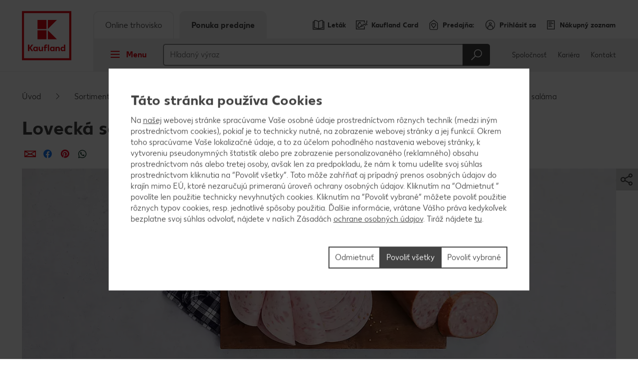

--- FILE ---
content_type: text/html; charset=UTF-8
request_url: https://predajne.kaufland.sk/sortiment/sprievodca-potravinami/maso/masove-vyrobky-a-udeniny/varene-udeniny/lovecka-klobasa.html
body_size: 26439
content:
<!DOCTYPE HTML>
<html lang="sk-SK" class="">

<head><title>
	Lovecká saláma: výrazná a korenistá | Kaufland
</title>
<meta name="description" content="Všetko o loveckej saláme: ✔Informácie ✔Pôvod a sezónnosť ✔Použitie a skladovanie ✔Recepty a zloženie Zistite viac o loveckej klobáse!"/>

<meta charset="utf-8"/>
<meta http-equiv="X-UA-Compatible" content="IE=edge"/>
<meta name="viewport" content="width=device-width, initial-scale=1"/>


	<meta name="robots" content="index,follow"/>



	<meta property="og:title" content="Všetky užitočné informácie o loveckej klobáse"/>
	<meta property="og:description" content="Zistite viac o všetkých špeciálnych vlastnostiach, pôvode a sezónnosti, aj o použití a skladovaní loveckej klobásy. S nápadmi na chutné recepty!"/>
	<meta property="og:image" content="https://kaufland.media.schwarz/is/image/schwarz/meat-hunting-sausage-boiled-social:k-smartcrop-og-1354"/>
	<meta property="og:image:width" content="1354"/>
	<meta property="og:image:height" content="707"/>
	<script defer="defer" type="text/javascript" src="/.rum/@adobe/helix-rum-js@%5E2/dist/rum-standalone.js"></script>
<link rel="image_src" href="https://kaufland.media.schwarz/is/image/schwarz/meat-hunting-sausage-boiled-social:k-smartcrop-og-1354"/>
	<meta property="og:type" content="article"/>
	<meta property="og:url" content="https://predajne.kaufland.sk/sortiment/sprievodca-potravinami/maso/masove-vyrobky-a-udeniny/varene-udeniny/lovecka-klobasa.html"/>
	<meta property="og:site_name" content="Kaufland"/>
	<link rel="canonical" href="https://predajne.kaufland.sk/sortiment/sprievodca-potravinami/maso/masove-vyrobky-a-udeniny/varene-udeniny/lovecka-klobasa.html"/>



<link rel="shortcut icon" type="image/x-icon" href="/etc.clientlibs/kaufland/clientlibs/clientlib-klsite/resources/frontend/img/icon/favicon-01b04784d5.ico"/>
<link rel="icon" type="image/png" sizes="32x32" href="/etc.clientlibs/kaufland/clientlibs/clientlib-klsite/resources/frontend/img/icon/favicon-32x32-e89176fc20.png"/>
<link rel="icon" type="image/png" sizes="16x16" href="/etc.clientlibs/kaufland/clientlibs/clientlib-klsite/resources/frontend/img/icon/favicon-16x16-31e057d6f6.png"/>
<link rel="apple-touch-icon" sizes="180x180" href="/etc.clientlibs/kaufland/clientlibs/clientlib-klsite/resources/frontend/img/icon/apple-touch-icon-a250d79c49.png"/>
<link rel="mask-icon" href="/etc.clientlibs/kaufland/clientlibs/clientlib-klsite/resources/frontend/img/icon/safari-pinned-tab-7a5c8b0f02.svg" color="#e10915"/>
<link rel="manifest" href="/etc.clientlibs/kaufland/clientlibs/clientlib-klsite/resources/frontend/img/icon/manifest-7e86afde7ead0c1343100b29382ef58f.json"/>



<meta name="application-name" content="Kaufland.de"/>
<meta name="msapplication-TileColor" content="#ffffff"/>
<meta name="msapplication-TileImage" content="https://predajne.kaufland.sk/etc.clientlibs/kaufland/clientlibs/clientlib-klsite/resources/frontend/img/icon/mstile-150x150-a06f801589.png"/>
<meta name="msapplication-square70x70logo" content="https://predajne.kaufland.sk/etc.clientlibs/kaufland/clientlibs/clientlib-klsite/resources/frontend/img/icon/mstile-70x70-576c1f81d8.png"/>
<meta name="msapplication-square150x150logo" content="https://predajne.kaufland.sk/etc.clientlibs/kaufland/clientlibs/clientlib-klsite/resources/frontend/img/icon/mstile-150x150-a06f801589.png"/>
<meta name="msapplication-wide310x150logo" content="https://predajne.kaufland.sk/etc.clientlibs/kaufland/clientlibs/clientlib-klsite/resources/frontend/img/icon/mstile-310x150-6fe3a0527e.png"/>
<meta name="msapplication-square310x310logo" content="https://predajne.kaufland.sk/etc.clientlibs/kaufland/clientlibs/clientlib-klsite/resources/frontend/img/icon/mstile-310x310-9f94afda61.png"/>
<meta name="msapplication-config" content="none"/>














<link rel="preconnect" href="https://media.kaufland.com"/>
<link rel="preconnect" href="webassets.kaufland.com"/>




	<!-- OptanonConsentNoticeStart --><script type="text/javascript" data-t-name="OneTrustController">OptanonWrapper=(()=>{const r=()=>{let r,n=!1,o=[];return{on:t=>n?setTimeout((()=>t(r)),0):o.push(t),trigger:t=>{n=!0,r=t,o.forEach((r=>r(t)))}}},n=r(),o=r();function t(){n.trigger(Optanon)}return t.onReady=n.on,t.onError=o.on,t.triggerError=o.trigger,t})();</script><script src="https://cdn.cookielaw.org/scripttemplates/otSDKStub.js" data-document-language="true" type="text/javascript" charset="UTF-8" data-domain-script="0fcc7066-af3a-4900-a147-d4e10801145c" onerror="OptanonWrapper.triggerError()"></script><!-- OptanonConsentNoticeEnd -->




	
	
		<link href="/etc.clientlibs/kaufland/clientlibs/clientlib-klsite/resources/frontend/css/vendors~consumer~ssc~career~corporation-dd8e0c3379.min.css" rel="preload" as="style"><link href="/etc.clientlibs/kaufland/clientlibs/clientlib-klsite/resources/frontend/css/consumer-c473c7537d.min.css" rel="preload" as="style"><link href="/etc.clientlibs/kaufland/clientlibs/clientlib-klsite/resources/frontend/css/vendors~consumer~ssc~career~corporation-dd8e0c3379.min.css" rel="stylesheet"><link href="/etc.clientlibs/kaufland/clientlibs/clientlib-klsite/resources/frontend/css/consumer-c473c7537d.min.css" rel="stylesheet"><link rel="preload" href="/etc.clientlibs/kaufland/clientlibs/clientlib-klsite/resources/frontend/assets/font/Kaufland-Icons/icons-kl-02fb3b775c.woff2" as="font" crossorigin><link rel="preload" href="/etc.clientlibs/kaufland/clientlibs/clientlib-klsite/resources/frontend/assets/font/Kaufland-Regular/Kaufland-Regular-9f457aa12c.woff2" as="font" crossorigin><link rel="preload" href="/etc.clientlibs/kaufland/clientlibs/clientlib-klsite/resources/frontend/assets/font/Kaufland-Bold/Kaufland-Bold-e0127b68f8.woff2" as="font" crossorigin><link rel="preload" href="/etc.clientlibs/kaufland/clientlibs/clientlib-klsite/resources/frontend/assets/font/Kaufland-Heavy/Kaufland-Heavy-b0d0d48648.woff2" as="font" crossorigin><link href="/etc.clientlibs/kaufland/clientlibs/clientlib-klsite/resources/frontend/js/vendors~app~consumer~ssc2~ssc~career~corporation-6750708dec.min.js" rel="preload" as="script"><link href="/etc.clientlibs/kaufland/clientlibs/clientlib-klsite/resources/frontend/js/vendors~app~consumer~ssc~career~corporation-bba8587103.min.js" rel="preload" as="script"><link href="/etc.clientlibs/kaufland/clientlibs/clientlib-klsite/resources/frontend/js/vendors~app~consumer-827506850f.min.js" rel="preload" as="script"><link href="/etc.clientlibs/kaufland/clientlibs/clientlib-klsite/resources/frontend/js/consumer-81ca131da7.min.js" rel="preload" as="script">
	











	<link rel="preconnect" href="//dpm.demdex.net"/>
	<link rel="preconnect" href="//kauflandstiftung.demdex.net"/>
	<link rel="preconnect" href="//kaufland.tt.omtrdc.net"/>
	<link rel="preconnect" href="//kaufland.d3.sc.omtrdc.net"/>
	<link rel="dns-prefetch" href="//dpm.demdex.net"/>
	<link rel="dns-prefetch" href="//kauflandstiftung.demdex.net"/>
	<link rel="dns-prefetch" href="//kaufland.tt.omtrdc.net"/>
	<link rel="dns-prefetch" href="//kaufland.d3.sc.omtrdc.net"/>

	

	<script data-cookieconsent="ignore" src="//assets.adobedtm.com/5e52683bb000/2a80ae4e1dbb/launch-EN77f893e5c7f948af8498714c3acb6f8c.min.js" async>
	</script>




	
	<script type="text/javascript">
		var digitalData = JSON.parse('{"page":{"pageInfo":{"pageName":"kl:sk:sk:sortiment:sprievodca-potravinami:maso:masove-vyrobky-a-udeniny:varene-udeniny:lovecka-klobasa","websiteType":"Customer","sysEnv":"PR","viewport":"","creationDate":""},"category":{"primaryCategoryID":"sortiment","primaryCategory":"Sortiment","subCategory1ID":"sprievodca-potravinami","subCategory1":"Lexikón potravín","subCategory2ID":"maso","subCategory2":"Mäso","subCategory3ID":"masove-vyrobky-a-udeniny","subCategory3":"Mäsové výrobky a údeniny","subCategory4ID":"varene-udeniny","subCategory4":"Varené údeniny","subCategory5ID":"lovecka-klobasa","subCategory5":"Lovecká saláma","featureType":"Content","pageType":"Content"},"attributes":{"country":"SK","language":"sk-SK"}}}');
	</script>
	










</head>
<body class="  body--marketplace  onetrust--hide">
    <div class="m-jump-link-menu" data-t-name="JumpLinkMenu">
        <script class="m-jump-link-menu__i18n" type="application/json">
            {"ChatBotWidget":"Chatbot (konverzačný robot)","StickySidebar":"Vyskakovací bočný panel","ProductRecall":"Stiahnutie produktu","StickyHeroImageTeaser":"Vyskakovací spodný banner"}
        </script>
        <nav class="m-jump-link-menu__container" aria-label="Jump Link">
            <div class="m-jump-link-menu__logo">
                <div class="a-header-logo a-header-logo--no-border a-header-logo--marketplace" data-t-name="HeaderLogo" data-t-decorator="Marketplace">
                    <a>
                        <div class="a-header-logo__logo">
                            <svg xmlns="http://www.w3.org/2000/svg" viewBox="0 0 5669.3 6740.8">
                                
                                    <svg xmlns="http://www.w3.org/2000/svg" viewBox="0 0 5669.3 6740.8">
	<style>
		.white{fill: #fff}
		.red{fill:#e10915}
	</style>
	<path class="white" d="M0 0h5669.3v5669.3H0V0z"/>
	<path class="red frame" d="M219.1 5450.2h5242.3v-5231H219.1v5231zm5023.2-207.9H432.6V432.6h4804c.1 0 5.7 4809.7 5.7 4809.7z"/>
	<path class="red font" d="M4680.4 3792.6v280.9c-22.5-22.5-73-61.8-146.1-61.8-134.8 0-219.1 106.8-219.1 241.6s89.9 241.6 219.1 241.6c73 0 123.6-39.3 146.1-61.8v50.6h134.8v-691.1h-134.8zm0 545.1c-16.9 22.5-50.6 45-101.1 45-73 0-123.6-50.6-123.6-129.2 0-73 50.6-129.2 123.6-129.2 50.6 0 84.3 28.1 106.8 44.9v168.6l-5.7-.1zm-618.1-320.3c-73 0-123.6 39.3-146.1 67.4v-56.2h-134.8v460.7h134.8V4186c16.9-22.5 44.9-50.6 101.1-50.6 56.2 0 89.9 39.3 89.9 101.1v252.8H4242v-280.9c.1-112.3-67.3-191-179.7-191M3551 4023v44.9c-28.1-28.1-73-56.2-140.5-56.2-129.2 0-219.1 106.8-219.1 241.6s89.9 241.6 219.1 241.6c73 0 118-33.7 140.5-56.2v45h134.8V4023H3551zm0 320.3c-16.9 16.9-50.6 45-101.1 45-73 0-123.6-50.6-123.6-129.2 0-73 50.6-129.2 123.6-129.2 44.9 0 78.7 22.5 101.1 44.9v168.5zm-584.3-550.7h134.8v696.7h-134.8v-696.7zm-157.3 106.8c44.9 0 73 16.9 73 16.9l22.5-106.8s-39.3-28.1-123.6-28.1c-112.4 0-185.4 67.4-185.4 191v56.2h-67.4V4141h67.4v342.7h134.8v-348.4H2888V4023h-157.3v-44.9c0-50.6 28.1-78.7 78.7-78.7M2314.9 4332c-16.9 22.5-44.9 50.6-101.1 50.6-56.2 0-89.9-39.3-89.9-101.1V4023H1989v286.6c0 106.8 61.8 185.4 179.8 185.4 73 0 123.6-39.3 146.1-67.4v56.2h134.8V4023h-134.8v309zm-550.6-309v44.9c-28.1-28.1-73-56.2-140.5-56.2-129.2 0-219.1 106.8-219.1 241.6s89.9 241.6 219.1 241.6c73 0 118-33.7 140.5-56.2v45h134.8V4023h-134.8zm0 320.3c-22.5 16.9-56.2 39.3-101.1 39.3-73 0-123.6-50.6-123.6-129.2 0-73 50.6-129.2 123.6-129.2 44.9 0 78.7 22.5 101.1 44.9v174.2zm-348.4-550.7h-179.8l-224.7 320.3v-320.3H854v696.7h157.3v-314.6l224.7 314.6h179.8l-264.1-354 264.2-342.7z"/>
	<path class="red blocks" d="M2966.7 2270v955.2h960.8L2966.7 2270zm-1101.3 0h960.8v960.8h-960.8V2270zm1101.3-1095.7v949.6l960.8-949.6h-960.8zm-1101.3 0h960.8v960.8h-960.8v-960.8z"/>
	<path class="red blocks-small" d="M2961.1 2955.5v1674.4h1668.8L2961.1 2955.5zm-1921.6 5.6h1668.8v1668.8H1039.5V2961.1zm1921.6-1921.6v1674.4l1668.8-1674.4H2961.1zm-1921.6 0h1668.8v1668.8H1039.5V1039.5z"/>
	<path class="red font claim claim--BG" d="M550.6 6366l-112.4-207.9H545l78.7 162.9 84.3-162.9h106.8l-118 207.9 118 213.5H708L623.7 6411l-84.3 168.6H432.6c0-.1 118-213.6 118-213.6zm269.7 275.3c44.9 0 73-16.9 89.9-56.2l11.2-22.5L814.7 6293H899l61.8 185.4 61.8-185.4h84.3l-101.1 280.9c-28.1 89.9-84.3 129.2-185.4 129.2-.1 0-.1-61.8-.1-61.8zm629.3-207.9c0 89.9-61.8 151.7-151.7 151.7-95.5 0-151.7-61.8-151.7-146.1 0-185.4 78.7-280.9 202.3-280.9h33.7c28.1 0 44.9-11.2 44.9-11.2v61.8s-16.9 11.2-44.9 11.2h-22.5c-56.2 0-95.5 28.1-118 89.9 22.5-11.2 39.3-16.9 61.8-11.2 89.9-5.6 146.1 50.6 146.1 134.8zm-84.2 5.7c0-45-28.1-78.7-73-78.7s-73 33.7-73 78.7c0 44.9 28.1 78.7 73 78.7 44.9-.1 73-33.8 73-78.7zm438.2-140.5v280.9h-84.3v-28.1c-16.9 16.9-44.9 33.7-89.9 33.7-78.7 0-134.8-61.8-134.8-146.1s56.2-146.1 134.8-146.1c39.3 0 67.4 22.5 89.9 33.7v-28.1h84.3v.1zm-84.3 191v-101.1c-11.2-11.2-28.1-28.1-61.8-28.1-44.9 0-73 33.7-73 78.7 0 44.9 28.1 78.7 73 78.7 33.7-.1 50.6-16.9 61.8-28.2zm427.1 11.3c0 50.6-44.9 78.7-118 78.7H1871v-280.9h157.3c67.4 0 106.8 22.5 106.8 73 0 28.1-16.9 50.6-44.9 61.8 39.3 11.2 56.2 33.7 56.2 67.4zm-185.5-157.4v67.4h56.2c28.1 0 44.9-11.2 44.9-33.7s-16.9-33.7-44.9-33.7h-56.2zm106.8 146.1c0-22.5-16.9-33.7-44.9-33.7H1961v67.4h56.2c33.6 5.7 50.5-11.2 50.5-33.7zm432.6-191v280.9H2416v-28.1c-16.9 16.9-44.9 33.7-89.9 33.7-78.7 0-134.8-61.8-134.8-146.1s56.2-146.1 134.8-146.1c39.3 0 67.4 22.5 89.9 33.7v-28.1h84.3v.1zm-84.2 191v-101.1c-11.2-11.2-28.1-28.1-61.8-28.1-44.9 0-73 33.7-73 78.7 0 44.9 28.1 78.7 73 78.7 33.7-.1 50.5-16.9 61.8-28.2zm303.4-50.5c0-84.3 56.2-146.1 146.1-146.1 73 0 106.8 28.1 106.8 28.1l-28.1 61.8s-16.9-16.9-61.8-16.9-73 33.7-73 73 28.1 73 73 73c39.3 0 61.8-16.9 61.8-16.9l28.1 61.8s-28.1 28.1-106.8 28.1c-89.9.2-146.1-67.3-146.1-145.9zm573.1 22.4h-202.3c11.2 39.3 39.3 56.2 84.3 56.2 56.2 0 84.3-28.1 84.3-28.1l28.1 50.6s-33.7 45-118 45c-95.5 0-157.3-56.2-157.3-146.1 0-84.3 56.2-146.1 146.1-146.1 89.9 0 140.5 61.8 140.5 146.1-.1 0-5.7 22.4-5.7 22.4zm-78.7-50.5c0-33.7-22.5-61.8-61.8-61.8-33.7 0-56.2 22.5-67.4 61.8h129.2zm505.7 101.1l-5.6 168.6h-73v-95.5h-241.6v95.5h-73l-5.6-168.6h44.9c22.5 0 33.7-11.2 33.7-39.3l11.2-174.2h241.6v213.5h67.4zm-151.7 0v-151.7h-84.3l-5.6 118c0 16.9-5.6 28.1-11.2 39.3l101.1-5.6zm561.9 67.4h-73v-224.7l-67.4 224.7h-78.7l-61.8-224.7v224.7h-73v-280.9h123.6l50.6 196.7 56.2-196.7h123.6c-.1 0-.1 280.9-.1 280.9zm359.6 0h-84.3v-179.8l-112.4 179.8h-95.5v-280.9h84.3v174.2l106.8-174.2h95.5l5.6 280.9zm421.4-67.4l-5.6 168.6h-73v-95.5H4568v-280.9h84.3v213.5h112.4v-213.5h84.3v213.5c0-.1 61.8-5.7 61.8-5.7zm331.5-213.5v280.9H5158v-28.1c-16.9 16.9-44.9 33.7-89.9 33.7-78.7 0-134.8-61.8-134.8-146.1s56.2-146.1 134.8-146.1c39.3 0 67.4 22.5 89.9 33.7v-28.1h84.3v.1zm-84.3 191v-101.1c-11.2-11.2-28.1-28.1-61.8-28.1-45 0-73 33.7-73 78.7 0 44.9 28.1 78.7 73 78.7 33.7-.1 50.6-16.9 61.8-28.2z"/>
</svg>

                                
                            </svg>
                        </div>
                    </a>
                </div>
            </div>
            <div class="m-jump-link-menu__title" id="jump-link-menu-title">Prejsť na</div>
            <ul class="m-jump-link-menu__list" aria-labelledby="jump-link-menu-title">
                <li class="m-jump-link-menu__entry">
                    <button class="m-jump-link-menu__button" type="button" data-target=".page__content">
                        Hlavný obsah
                    </button>
                </li>
                <li class="m-jump-link-menu__entry">
                    <button class="m-jump-link-menu__button" type="button" data-target=".page__footer">
                        Päta
                    </button>
                </li>
            </ul>
        </nav>
    </div>


<div class="o-interaction-controller" data-t-name="InteractionController">
	<div class="o-fixed o-fixed--hidden" data-t-name="Fixed">
		<div class="o-fixed__container">
			<div class="o-fixed__wrapper">
				<div class="o-fixed__container">
					<button class="o-fixed__close"></button>
					<div class="o-fixed__content"></div>
				</div>
			</div>
		</div>
	</div>
	<div class="o-overlay " data-t-name="Overlay" data-close-on-glasspane-click="true" data-close-on-esc="false" data-init-modules="true" data-id="storefinder">
		<div class="o-overlay__glasspane" data-glasspane>
			<div class="o-overlay__wrapper">
				<button class="o-overlay__close" data-close></button>
				<div class="o-overlay__content" data-load-into>
					<p class="o-overlay__loading">Údaje o predajni sa načítavajú.</p>
				</div>
			</div>
		</div>
	</div>
	<div class="o-loading-overlay" data-t-name="LoadingOverlay">
		<div class="o-loading-overlay__glasspane ">
			

			<div class="a-animated-icons" data-t-name="AnimatedIcons">
	<div class="a-animated-icons__animation">
		<div class="a-animated-icons__spline a-animated-icons__spline--9">
			<div class="a-icon-tile a-icon-tile--animation a-icon-tile--assortment-offers-promotion-campaign  c-bg-assortment-fruits-vegetables"></div>
			<div class="a-icon-tile a-icon-tile--animation a-icon-tile--assortment-offers-promotion-new-this-week  c-bg-assortment-breakfast-spreads"></div>
			<div class="a-icon-tile a-icon-tile--animation a-icon-tile--assortment-offers-discount  c-bg-assortment-staple-foods-food"></div>
			<div class="a-icon-tile a-icon-tile--animation a-icon-tile--assortment-offers-promotion-campaign  c-bg-assortment-non-food-household"></div>
			<div class="a-icon-tile a-icon-tile--animation a-icon-tile--assortment-offers-promotion-new-this-week  c-bg-assortment-fresh-chilled-cheese"></div>
			<div class="a-icon-tile a-icon-tile--animation a-icon-tile--assortment-offers-discount  c-bg-assortment-drinks"></div>
			<div class="a-icon-tile a-icon-tile--animation a-icon-tile--assortment-offers-promotion-campaign  c-bg-assortment-snacks-sweets-confectionery"></div>
			<div class="a-icon-tile a-icon-tile--animation a-icon-tile--assortment-offers-promotion-new-this-week  c-bg-assortment-fish"></div>
			<div class="a-icon-tile a-icon-tile--animation a-icon-tile--assortment-offers-discount  c-bg-assortment-meat"></div>
			<div class="a-icon-tile a-icon-tile--animation a-icon-tile--assortment-offers-promotion-campaign  c-bg-assortment-fruits-vegetables"></div>
		</div>
	</div>
</div>

			<div class="o-loading-overlay__text">Vaše údaje boli odoslané.</div>
		</div>
	</div>
	<div class="o-in-place-editor-controller" data-t-name="InPlaceEditorController">
	<script class="o-in-place-editor-controller__i18n" type="application/json">
		{"i18n":{"editMessage":"Kliknite pre úpravu","loadingMessage":"Načítava sa"}}
	</script>
</div>
</div>



	
		<div class="o-facelift-controller" data-t-name="FaceliftController" data-phase-one-duration="7" data-phase-three-duration="7" data-url-api="/.klstorebygeo.klfacelift.json" data-phase-one-markup-url="/.facelift1.html" data-phase-two-markup-url="/.facelift2.html" data-phase-three-markup-url="/.facelift3.html">
			<div class="o-facelift-controller__wrapper"></div>
		</div>
	



    <script type="application/json" data-t-name="TranslationController">
      {"close":"Zavrieť","next":"Ďalej","back":"Späť","videoPlay":"Prehrať","videoPause":"Pozastaviť","videoScrub":"Posuvník (prehrávania)","videoVolume":"Hlasitosť","videoMute":"Stlmiť (zvuk)","videoUnmute":"Zrušiť stlmenie","videoFullscreen":"Celá obrazovka","videoExitFullscreen":"Opustiť režim celej obrazovky","videoShare":"Zdieľať","slideFirst":"Prvá snímka","slideLast":"Posledná snímka","expandHeader":"Rozbaliť hlavičku"}
    </script>


<div class="body__wrapper">
    
	

    
    
        
        
        <div class="t-page-header__placeholder t-page-header__placeholder--marketplace page__header"></div>
        
	<div class="o-store-controller" data-t-name="StoreController">
		
		<script class="o-store-controller__i18n" type="application/json">{"i18n":{"errorLoadingContent":"Chyba pri načítaní údajov","loadingMessage":"Údaje o predajni sa načítavajú.","manualNotification":{"message":"Predajňa bola zmenená!","dismiss":"zavrieť"},"forcedNotification":{"message":"Predajňa bola zmenená. Vaša nová predvolená predajňa je: {store}","dismiss":"zavrieť"}}}</script>
		<script class="o-store-controller__settings" type="application/json">{"settings":{"storeAssignUrl":"/.klstorebygeo.json","storeInfoUrl":"/.klstorebygeo.storeName\u003d%7BstoreName%7D.json","storeFinderHash":{"default":"vyhladavac-predajni","xmas":"","meatService":""},"storeFinderMarkupUrl":{"default":"/.klstorefinder.html","xmas":"/.storefinder_xmas.html","meatService":"/.storefinder_meatservice.html"},"nationalPhoneNumber":"0800 15 28 35","priorNoticeStoreOpening":"/.priornoticestoreopening.html","storeFinderDataUrl":"/.klstorefinder.json"}}</script>
		
	</div>

        
	<div class="o-vue-controller" data-t-name="VueController" id="app"></div>

        
    <div class="o-loyalty-controller" data-t-name="LoyaltyController">
        <script class="o-loyalty-controller__settings" type="application/json">
            {"settings":{"profileUrl":"/.klloyaltycustomer.json","couponActivationUrl":"/.klcouponactivation.json","partnerCouponCodeUrl":"/.klpartnercouponcode.json","xtraCouponsUrl":"/.klxtracoupons.json","xtraBenefitsUrl":"/.klxtrabenefits.json","xtraProductsUrl":"/.klxtraproducts.json","savingsUrl":"/.klxtrasavings.json","historyUrl":"/.klxtrahistory.json","lastTransactionUrl":"/.klxtrapurchasesummary.json"}}
        </script>
    </div>

        
            
	<div class="o-shopping-list-controller-tng" data-t-name="ShoppingListControllerTng">
		
		<script class="o-shopping-list-controller__i18n" type="application/json">
			{"i18n":{"loginNotification":{"message":"Aby ste mohli využívať nákupný zoznam, je potrebné prihlásiť sa resp. zaregistrovať sa.","action":"Prihlásiť sa","faqText":"Prečo je potrebné zaregistrovať sa pre vytvorenie nákupného zoznamu?","faqUrl":"/servis/caste-otazky.html"},"loggedInNotification":{"message":"Úspešne ste sa prihlásili.","action":"Zobraziť nákupný zoznam"},"loggedOutNotification":{"message":"Úspešne ste sa odhlásili."},"listNotification":{"action":"Vytvoriť nákupný zoznam"},"errorNotification":{"message":"Nákupný zoznam sa nepodarilo načítať. Prosím, pokúste sa o to znova."},"conflictNotification":{"message":"Táto položka bola medzičasom zmenená. Prosím, skúste to znova."},"forbiddenNotification":{"message":"Túto položku nie je možné spracovať. Je možné, že bola z nákupného zoznamu vymazaná."},"usedInviteNotification":{"message":"Pozvánka bola prijatá a môžete zdieľať svoj nákupný zoznam.","action":"Spracovanie nákupného zoznamu"},"oldInviteNotification":{"message":"Pozvánka už bola použitá a nie je možné použiť ju znova. Požiadajte odosielateľa pozvánky o zaslanie novej pozvánky."},"ownInviteNotification":{"message":"Vami vytvorená pozvánka môže byť zaslaná len na zdieľanie nákupného zoznamu s rodinou či priateľmi."},"alreadyAcceptedNotification":{"message":"Túto pozvánku k nákupnému zoznamu ste už prijali."},"deactivatedNotification":{"message":"shoppingList.labelDeactivatedMessage"},"killedNotification":{"message":"Synchronizácia pre 30 bola prerušená."},"revivedNotification":{"message":"Synchronizácia bola obnovená."},"shareDialog":{"loadingMessage":"Odkaz sa načítava...","errorLoadingContent":"Odkaz sa nenačítal. Prosím zkúste to neskôr."},"limitNotification":{"message":"Bol prekročený maximálny počet výrobkov v nákupnom zozname. Prosím, vytvorte si nový nákupný zoznam.","action":"Vytvoriť nový nákupný zoznam"}}}
		</script>
		<script class="o-shopping-list-controller__settings" type="application/json">
			{"settings":{"api":{"urlRootInvite":"https://app.kaufland.net/auth/api/v1/auth","urlShoppingListApi":"https://live.api.schwarz/sit/kaufland-app/kfl-shoppinglistapi-service/v1/shoppinglistapi","key":"byEdKtVEfuJFRIt9MgPreeVeSSLA8hKk"},"urls":{"shareMarkup":"/sortiment/sprievodca-potravinami/maso/masove-vyrobky-a-udeniny/varene-udeniny/lovecka-klobasa.shoppinglist_share.html","notification":"/","home":"/","create":"/prehlad-stranky-nakupny-zoznam.html#vytvorit-nakupny-zoznam","overview":"/prehlad-stranky-nakupny-zoznam.html","detail":"/prehlad-stranky-nakupny-zoznam/nakupny-zoznam.html"},"useOverlay":false,"useLogging":false,"activated":true,"syncTimeout":1800,"itemLimitSoft":155,"itemLimitHard":180,"defaultListTitle":"Môj nákupný zoznam","openIdProvider":"cidaas","sortimentAutoSuggestion":false}}
		</script>
		
	</div>

	<div class="o-auth-controller" data-t-name="AuthController">
		
		 <script class="o-auth-controller__data" type="application/json">
			{"settings":{"auth":{"clientId":"5b9e5d41-3d90-482e-a278-a1e0ec04ceee","host":"https://account.kaufland.com"}},"i18n":{"salutationMapping":{"1":"","2":"","3":""}}}
		</script>
		
	</div>

            
	
		<div class="o-special-offers-controller" data-t-name="SpecialOffersController">
			
			<script class="o-special-offers-controller__settings" type="application/json">
				{"settings": {"apiUrl":"/.kloffers.storeName={storeName}.json"}}
			</script>
			
		</div>
	

            
	

        
        
            <header class="t-page-header t-page-header--marketplace " data-t-name="PageHeader" data-t-decorator="Marketplace">
	
	
		<div class="t-page-header__inline-notification">
			<div class="m-inline-notification" data-t-name="InlineNotification">
<a class="m-inline-notification__link" href="/servis/whatsapp-newsletter.html" target="_blank" rel="noopener noreferrer">
	<div class="m-inline-notification__container c-bg-info">
		<div class="m-inline-notification__icon">
			<div class="a-icon-tile a-icon-tile--inlinenotification a-icon-tile--info"></div>
		</div>
		<div class="m-inline-notification__close"></div>
		<div class="m-inline-notification__text">
			<div class="o-richtext" data-t-name="Richtext"><p>Prihláste sa na odber letáku na WhatsApp</p>
</div>
		</div>
	</div>
</a>


</div>
		</div>
		<div class="o-marketplace-header " data-t-name="MarketplaceHeader">
			<div class="o-marketplace-header__container">
				<div class="o-marketplace-header__logo" data-jp-id="kaufland-logo">
<div class="a-header-logo a-header-logo--no-border a-header-logo--marketplace a-header-logo--SK" data-t-name="HeaderLogo" data-t-decorator="Marketplace">
	<a href="/">
		<div class="a-header-logo__logo">
			
				<svg xmlns="http://www.w3.org/2000/svg" viewBox="0 0 5669.3 6740.8">
	<style>
		.white{fill: #fff}
		.red{fill:#e10915}
	</style>
	<path class="white" d="M0 0h5669.3v5669.3H0V0z"/>
	<path class="red frame" d="M219.1 5450.2h5242.3v-5231H219.1v5231zm5023.2-207.9H432.6V432.6h4804c.1 0 5.7 4809.7 5.7 4809.7z"/>
	<path class="red font" d="M4680.4 3792.6v280.9c-22.5-22.5-73-61.8-146.1-61.8-134.8 0-219.1 106.8-219.1 241.6s89.9 241.6 219.1 241.6c73 0 123.6-39.3 146.1-61.8v50.6h134.8v-691.1h-134.8zm0 545.1c-16.9 22.5-50.6 45-101.1 45-73 0-123.6-50.6-123.6-129.2 0-73 50.6-129.2 123.6-129.2 50.6 0 84.3 28.1 106.8 44.9v168.6l-5.7-.1zm-618.1-320.3c-73 0-123.6 39.3-146.1 67.4v-56.2h-134.8v460.7h134.8V4186c16.9-22.5 44.9-50.6 101.1-50.6 56.2 0 89.9 39.3 89.9 101.1v252.8H4242v-280.9c.1-112.3-67.3-191-179.7-191M3551 4023v44.9c-28.1-28.1-73-56.2-140.5-56.2-129.2 0-219.1 106.8-219.1 241.6s89.9 241.6 219.1 241.6c73 0 118-33.7 140.5-56.2v45h134.8V4023H3551zm0 320.3c-16.9 16.9-50.6 45-101.1 45-73 0-123.6-50.6-123.6-129.2 0-73 50.6-129.2 123.6-129.2 44.9 0 78.7 22.5 101.1 44.9v168.5zm-584.3-550.7h134.8v696.7h-134.8v-696.7zm-157.3 106.8c44.9 0 73 16.9 73 16.9l22.5-106.8s-39.3-28.1-123.6-28.1c-112.4 0-185.4 67.4-185.4 191v56.2h-67.4V4141h67.4v342.7h134.8v-348.4H2888V4023h-157.3v-44.9c0-50.6 28.1-78.7 78.7-78.7M2314.9 4332c-16.9 22.5-44.9 50.6-101.1 50.6-56.2 0-89.9-39.3-89.9-101.1V4023H1989v286.6c0 106.8 61.8 185.4 179.8 185.4 73 0 123.6-39.3 146.1-67.4v56.2h134.8V4023h-134.8v309zm-550.6-309v44.9c-28.1-28.1-73-56.2-140.5-56.2-129.2 0-219.1 106.8-219.1 241.6s89.9 241.6 219.1 241.6c73 0 118-33.7 140.5-56.2v45h134.8V4023h-134.8zm0 320.3c-22.5 16.9-56.2 39.3-101.1 39.3-73 0-123.6-50.6-123.6-129.2 0-73 50.6-129.2 123.6-129.2 44.9 0 78.7 22.5 101.1 44.9v174.2zm-348.4-550.7h-179.8l-224.7 320.3v-320.3H854v696.7h157.3v-314.6l224.7 314.6h179.8l-264.1-354 264.2-342.7z"/>
	<path class="red blocks" d="M2966.7 2270v955.2h960.8L2966.7 2270zm-1101.3 0h960.8v960.8h-960.8V2270zm1101.3-1095.7v949.6l960.8-949.6h-960.8zm-1101.3 0h960.8v960.8h-960.8v-960.8z"/>
	<path class="red blocks-small" d="M2961.1 2955.5v1674.4h1668.8L2961.1 2955.5zm-1921.6 5.6h1668.8v1668.8H1039.5V2961.1zm1921.6-1921.6v1674.4l1668.8-1674.4H2961.1zm-1921.6 0h1668.8v1668.8H1039.5V1039.5z"/>
	<path class="red font claim claim--BG" d="M550.6 6366l-112.4-207.9H545l78.7 162.9 84.3-162.9h106.8l-118 207.9 118 213.5H708L623.7 6411l-84.3 168.6H432.6c0-.1 118-213.6 118-213.6zm269.7 275.3c44.9 0 73-16.9 89.9-56.2l11.2-22.5L814.7 6293H899l61.8 185.4 61.8-185.4h84.3l-101.1 280.9c-28.1 89.9-84.3 129.2-185.4 129.2-.1 0-.1-61.8-.1-61.8zm629.3-207.9c0 89.9-61.8 151.7-151.7 151.7-95.5 0-151.7-61.8-151.7-146.1 0-185.4 78.7-280.9 202.3-280.9h33.7c28.1 0 44.9-11.2 44.9-11.2v61.8s-16.9 11.2-44.9 11.2h-22.5c-56.2 0-95.5 28.1-118 89.9 22.5-11.2 39.3-16.9 61.8-11.2 89.9-5.6 146.1 50.6 146.1 134.8zm-84.2 5.7c0-45-28.1-78.7-73-78.7s-73 33.7-73 78.7c0 44.9 28.1 78.7 73 78.7 44.9-.1 73-33.8 73-78.7zm438.2-140.5v280.9h-84.3v-28.1c-16.9 16.9-44.9 33.7-89.9 33.7-78.7 0-134.8-61.8-134.8-146.1s56.2-146.1 134.8-146.1c39.3 0 67.4 22.5 89.9 33.7v-28.1h84.3v.1zm-84.3 191v-101.1c-11.2-11.2-28.1-28.1-61.8-28.1-44.9 0-73 33.7-73 78.7 0 44.9 28.1 78.7 73 78.7 33.7-.1 50.6-16.9 61.8-28.2zm427.1 11.3c0 50.6-44.9 78.7-118 78.7H1871v-280.9h157.3c67.4 0 106.8 22.5 106.8 73 0 28.1-16.9 50.6-44.9 61.8 39.3 11.2 56.2 33.7 56.2 67.4zm-185.5-157.4v67.4h56.2c28.1 0 44.9-11.2 44.9-33.7s-16.9-33.7-44.9-33.7h-56.2zm106.8 146.1c0-22.5-16.9-33.7-44.9-33.7H1961v67.4h56.2c33.6 5.7 50.5-11.2 50.5-33.7zm432.6-191v280.9H2416v-28.1c-16.9 16.9-44.9 33.7-89.9 33.7-78.7 0-134.8-61.8-134.8-146.1s56.2-146.1 134.8-146.1c39.3 0 67.4 22.5 89.9 33.7v-28.1h84.3v.1zm-84.2 191v-101.1c-11.2-11.2-28.1-28.1-61.8-28.1-44.9 0-73 33.7-73 78.7 0 44.9 28.1 78.7 73 78.7 33.7-.1 50.5-16.9 61.8-28.2zm303.4-50.5c0-84.3 56.2-146.1 146.1-146.1 73 0 106.8 28.1 106.8 28.1l-28.1 61.8s-16.9-16.9-61.8-16.9-73 33.7-73 73 28.1 73 73 73c39.3 0 61.8-16.9 61.8-16.9l28.1 61.8s-28.1 28.1-106.8 28.1c-89.9.2-146.1-67.3-146.1-145.9zm573.1 22.4h-202.3c11.2 39.3 39.3 56.2 84.3 56.2 56.2 0 84.3-28.1 84.3-28.1l28.1 50.6s-33.7 45-118 45c-95.5 0-157.3-56.2-157.3-146.1 0-84.3 56.2-146.1 146.1-146.1 89.9 0 140.5 61.8 140.5 146.1-.1 0-5.7 22.4-5.7 22.4zm-78.7-50.5c0-33.7-22.5-61.8-61.8-61.8-33.7 0-56.2 22.5-67.4 61.8h129.2zm505.7 101.1l-5.6 168.6h-73v-95.5h-241.6v95.5h-73l-5.6-168.6h44.9c22.5 0 33.7-11.2 33.7-39.3l11.2-174.2h241.6v213.5h67.4zm-151.7 0v-151.7h-84.3l-5.6 118c0 16.9-5.6 28.1-11.2 39.3l101.1-5.6zm561.9 67.4h-73v-224.7l-67.4 224.7h-78.7l-61.8-224.7v224.7h-73v-280.9h123.6l50.6 196.7 56.2-196.7h123.6c-.1 0-.1 280.9-.1 280.9zm359.6 0h-84.3v-179.8l-112.4 179.8h-95.5v-280.9h84.3v174.2l106.8-174.2h95.5l5.6 280.9zm421.4-67.4l-5.6 168.6h-73v-95.5H4568v-280.9h84.3v213.5h112.4v-213.5h84.3v213.5c0-.1 61.8-5.7 61.8-5.7zm331.5-213.5v280.9H5158v-28.1c-16.9 16.9-44.9 33.7-89.9 33.7-78.7 0-134.8-61.8-134.8-146.1s56.2-146.1 134.8-146.1c39.3 0 67.4 22.5 89.9 33.7v-28.1h84.3v.1zm-84.3 191v-101.1c-11.2-11.2-28.1-28.1-61.8-28.1-45 0-73 33.7-73 78.7 0 44.9 28.1 78.7 73 78.7 33.7-.1 50.6-16.9 61.8-28.2z"/>
</svg>

			
		</div>
	</a>
</div>

</div>
				<div class="o-marketplace-header__meta">
					<div class="m-navigation-meta m-navigation-meta--marketplace" data-t-name="NavigationMeta">
						<div class="m-navigation-meta__secondary">
							
	
	<div class="m-navigation-meta__item m-navigation-meta__item-flyer">
	<div class="a-flyout-link a-flyout-link--flyer  a-flyout-link--marketplace" data-t-name="FlyoutLink" data-jp-id="flyer">
		<a href="/aktualna-ponuka/letak.html" class="a-flyout-link__anchor">
            <span class="a-flyout-link__text-wrapper a-flyout-link__icon">
                <span class="a-flyout-link__text">Leták</span>
            </span>
		</a>
	</div>
</div>

							
							<div class="m-navigation-meta__item m-navigation-meta__item-kcard" data-jp-id="kaufland-card">
								<div class="a-flyout-link a-flyout-link--kcard a-flyout-link--marketplace" data-t-name="FlyoutLink">
									<a href="/kaufland-card.html" class="a-flyout-link__anchor">
								<span class="a-flyout-link__text-wrapper a-flyout-link__icon">
								<span class="a-flyout-link__text">Kaufland Card</span>
								</span>
									</a>
								</div>
							</div>
                            
							<div class="m-navigation-meta__item m-navigation-meta__item-store">
	
	
	<div class="m-meta-navigation-flyout
		
		
		
		m-meta-navigation-flyout--store m-meta-navigation-flyout--marketplace" data-t-name="MetaNavigationFlyout" data-hidewhenloggedout="true" data-t-decorator="Store" data-flyout-id="store" data-jp-id="store">
		<div class="m-meta-navigation-flyout__link">
			<div class="a-flyout-link a-flyout-link--store a-flyout-link--marketplace" data-t-name="FlyoutLink" data-t-decorator="ReplaceLabel" data-flyout-id="store">
				
				<a href="#" class="a-flyout-link__anchor" data-jp-id="a-store">
					
	<span class="a-flyout-link__text-wrapper a-flyout-link__icon ">
		<span class="a-flyout-link__text">Predajňa:</span>
	</span>
	

				</a>
				
			</div>
			<div class="m-meta-navigation-flyout__marker">
				<div class="a-text-marker a-text-marker--storeflyout" data-t-name="TextMarker">
					<div class="a-text-marker__text">Chcete zmeniť predajňu?<br/>
						<a class="a-link a-link--icon-arrow a-link--hover-light a-link--underlined a-link--storeflyout-change" title="Zmeniť" data-t-name="Link" href data-js-storefinder>
							<span class="a-link__text">Zmeniť</span>
						</a>
					</div>
				</div>
			</div>
		</div>
		<div class="m-meta-navigation-flyout__content">
			<div class="m-meta-navigation-flyout__close-wrapper">
				<span class="m-meta-navigation-flyout__close" data-jp-id="btn-close"></span>
			</div>
			<div class="m-meta-navigation-flyout__content-wrapper">
				
				
				
	<div class="m-store-flyout" data-t-name="StoreFlyout" data-flyout-id="store" data-store-label-pre="Vaša predajňa Kaufland:" data-phone-label-pre="Telefón:">
	<div class="m-store-flyout__container">
		<div class="m-store-flyout__headline">Vaša predajňa Kaufland</div>
		<span class="m-store-flyout__close"></span>
		<div class="g-row g-layout-columns g-layout-columns--2  g-layout-storeflyout">
			<div class="g-col g-col-1">
				<span class="m-store-flyout__address">
					<span class="m-store-flyout__address-street" data-jp-id="address-street"></span><br/>
					<span class="m-store-flyout__address-town" data-jp-id="address-town"></span>
				</span>
				<span class="m-store-flyout__phone" data-pre="Telefón:" data-jp-id="phone"></span>
				<p class="m-store-flyout__status">
					<span class="m-store-open-status m-store-open-status--colored" data-t-name="StoreOpenStatus">
	
	<script class="m-store-open-status__i18n" type="application/json">{"i18n":{"opened":"Teraz otvorené.","closed":"Zatvorené.","isOpenString":"{opening} - {closing} h","opensPrefix":"Otvára sa","locale":"sk_SK","faceliftRegular":"Predajňa je z dôvodu modernizácie od {from} do {to} zatvorená. Ďakujeme za porozumenie.","faceliftOneDay":"Predajňa je dňa {from} zatvorená. Ďakujeme za porozumenie.","faceliftUnknownEnd":"Predajňa je z dôvodu modernizácie od {from} do {to} zatvorená. Ďakujeme za porozumenie.","earlyOpening":"Túto predajňu pre vás otvárame {OpeningDate}"}}</script>
	
	
	<span class="m-store-open-status__status" data-jp-id="status"></span>
	<span class="m-store-open-status__time" data-jp-id="open-hours"></span>
</span>
				</p>
			</div>
			<div class="g-col g-col-2">
				<ul class="m-linklist">
					<li class="m-linklist__item">
						<a class="a-link a-link--icon-arrow" href="/servis/kontakt.store.html" title="Kontakt">
							<span class="a-link__text" data-jp-id="store-contact">Kontakt</span>
						</a>
					</li>
					<li class="m-linklist__item">
						<a class="a-link a-link--icon-arrow a-link--storeflyout-route" href="#" title="Vypočítať trasu">
							<span class="a-link__text" data-jp-id="calculate-route">Vypočítať trasu</span>
						</a>
					</li>
					<li class="m-linklist__item">
						<a class="a-link a-link--icon-arrow a-link--storeflyout-change" href="#" title="Zmeniť predajňu">
							<span class="a-link__text" data-jp-id="change-store">Zmeniť predajňu</span>
						</a>
					</li>
				</ul>
				<div class="m-store-flyout__detailsbtn">
					<div class="a-button a-button--secondary a-button--full" data-t-name="Button">
						<a href="#" data-href-dynamic="/servis/predajne/%7BfriendlyUrl%7D.html" data-jp-id="button-store-info">Ďalšie informácie</a>
					</div>
				</div>
			</div>
		</div>
		<div class="m-store-flyout__store-history">
			<div class="m-store-history" data-t-name="StoreHistory">
				<script class="m-store-history__i18n" type="application/json">
					{
						"i18n": {
							"linkChoose": "Zvoliť",
							"faceliftRegular": "Predajňa je z dôvodu modernizácie od {from} do {to} zatvorená. Ďakujeme za porozumenie.",
							"faceliftOneDay": "Predajňa je dňa {from} zatvorená. Ďakujeme za porozumenie.",
							"faceliftUnknownEnd": "Predajňa je z dôvodu modernizácie od {from} do {to} zatvorená. Ďakujeme za porozumenie."
						}
					}
				</script>
				<div class="m-store-history__headline">
					Naposledy zvolená predajňa
				</div>
				<div class="m-store-history__list">
				</div>
			</div>
		</div>
	</div>
	</div>

				
                
                
				
			</div>
		</div>
		<div class="m-meta-navigation-flyout__area"></div>
	</div>


</div>
							<div class="m-navigation-meta__item m-navigation-meta__item-profile">
	
	<div class="m-meta-navigation-flyout
		
		
		
		m-meta-navigation-flyout--marketplace" data-t-name="MetaNavigationFlyout" data-hidewhenloggedout="true" data-t-decorator="Marketplace" data-flyout-id="profile" data-jp-id="profile">
		<div class="m-meta-navigation-flyout__link">
			<div class="a-flyout-link a-flyout-link--profile a-flyout-link--marketplace" data-t-name="FlyoutLink" data-t-decorator="ReplaceLabel" data-flyout-id="profile">
				<a href="#" class="a-flyout-link__anchor" data-aa-click data-aa-type="Header Interaction" data-aa-detail="Open Sign In">
					
	<span class="a-flyout-link__text-wrapper a-flyout-link__icon ">
		<span class="a-flyout-link__text">Prihlásiť sa</span>
	</span>
	

				</a>
				
				
			</div>
			
		</div>
		<div class="m-meta-navigation-flyout__content">
			<div class="m-meta-navigation-flyout__close-wrapper">
				<span class="m-meta-navigation-flyout__close" data-jp-id="btn-close"></span>
			</div>
			<div class="m-meta-navigation-flyout__content-wrapper">
				
				
				
				
	<div class="m-profile-flyout" data-flyout-id="profile" data-t-name="ProfileFlyout">
		<div class="m-profile-flyout__initial">
			<div class="a-login-cta" data-t-name="LoginCta">
				<div class="a-login-cta__login">
					<div class="a-button a-button--primary a-button--profile-login" data-t-name="Button" data-jp-id="btn-login">
						<button type="button" data-aa-click data-aa-type="Header Interaction" data-aa-detail="Login">
							<div class="a-button__container">
								<span class="a-button__label">Prihlásiť sa</span>
							</div>
						</button>
					</div>
				</div>
				<div class="a-login-cta__register">
					<a class="a-link a-link--profile-register a-link--underlined" data-t-name="Link" href="#" data-jp-id="a-register-now" title="Ste tu nový? Zaregistrujte sa!">
						<span class="a-link__text">Ste tu nový? Zaregistrujte sa!</span>
					</a>
				</div>
			</div>
		</div>
		<div class="m-profile-flyout__logged-in">
			<div class="m-user-info" data-t-name="UserInfo">
				<ul class="m-linklist">
					<li class="m-linklist__item">
						<a class="a-link a-link--profile-account a-link--icon-arrow a-link--user-account a-link--underlined" data-t-name="Link" data-aa-click data-aa-type="Header Interaction" data-aa-detail="Registrate now" href="#" title="Zobraziť profil">
							<span class="a-link__text">Zobraziť profil</span>
						</a>
					</li>
					<li class="m-linklist__item">
						<a class="a-link a-link--profile-logout a-link--icon-arrow a-link--user-logout a-link--underlined" data-t-name="Link" data-aa-click data-aa-type="Header Interaction" data-aa-detail="Logout" href="#" title="Odhlásiť sa">
							<span class="a-link__text">Odhlásiť sa</span>
						</a>
					</li>
				</ul>
			</div>
		</div>
	</div>

                
                
				
			</div>
		</div>
		<div class="m-meta-navigation-flyout__area"></div>
	</div>

</div>
                            
                            
                            <div class="m-navigation-meta__item m-navigation-meta__item-shopping">
	
	<div class="m-meta-navigation-flyout
		
		
		
		m-meta-navigation-flyout--shopping-list h-shopping-list--color-lightblue h-shopping-list--current m-meta-navigation-flyout--marketplace" data-t-name="MetaNavigationFlyout" data-hidewhenloggedout="true" data-t-decorator="Marketplace,ShoppingList" data-flyout-id="shopping-list" data-jp-id="shopping-list">
		<div class="m-meta-navigation-flyout__link">
			<div class="a-flyout-link a-flyout-link--shopping-list a-flyout-link--marketplace" data-t-name="FlyoutLink" data-t-decorator="Bubble,ShoppingList" data-flyout-id="shopping-list">
				
				<a href="#" class="a-flyout-link__anchor" data-jp-id="a-shopping-list">
					
	<span class="a-flyout-link__text-wrapper a-flyout-link__icon ">
		<span class="a-flyout-link__text">Nákupný zoznam</span>
	</span>
	
		<div class="a-flyout-link__bubble">
			<span class="a-flyout-link__bubble-count"></span>
			
		</div>
	

				</a>
				
			</div>
			
		</div>
		<div class="m-meta-navigation-flyout__content">
			<div class="m-meta-navigation-flyout__close-wrapper">
				<span class="m-meta-navigation-flyout__close" data-jp-id="btn-close"></span>
			</div>
			<div class="m-meta-navigation-flyout__content-wrapper">
				
				
	<div class="m-shopping-list-flyout" data-t-name="ShoppingListFlyout" data-url-detail="/prehlad-stranky-nakupny-zoznam/nakupny-zoznam.html" data-url-overview="/prehlad-stranky-nakupny-zoznam.html" data-url-create="/prehlad-stranky-nakupny-zoznam.html#vytvorit-nakupny-zoznam" data-flyout-id="shopping-list">
		<div class="m-shopping-list-flyout__head">
			<div class="m-shopping-list-head m-shopping-list-head--flyout" data-jp-id="shopping-list-flyout-active" data-t-name="ShoppingListHead">
				<div class="m-shopping-list-head__wrapper">
					<span class="m-shopping-list-head__indicator-box"></span>
					<div class="m-shopping-list-head__info">
						<h3 class="m-shopping-list-head__headline"></h3>
						<div class="m-shopping-list-head__bubble">
							<span class="m-shopping-list-head__bubble-count"></span>
						</div>
					</div>
				</div>
			</div>
		</div>
		<div class="m-shopping-list-flyout__container">
			<div class="m-shopping-list-flyout__button-detail">
				<div class="a-button a-button--primary" data-t-name="Button">
					<button type="button" data-jp-id="btn-to-shopping-list">
						<div class="a-button__container"><span class="a-button__label">Nákupný zoznam</span></div>
					</button>
				</div>
			</div>
			<div class="m-shopping-list-flyout__button-create">
				<div class="a-button a-button--secondary" data-t-name="Button">
					<button type="button" data-jp-id="btn-shopping-list-create">
						<div class="a-button__container"><span class="a-button__label">Vytvoriť nový nákupný zoznam</span>
						</div>
					</button>
				</div>
			</div>
			<div class="m-shopping-list-flyout__link-overview">
				<a class="a-link a-link--icon-shoppinglist-edit a-link--underlined" data-jp-id="a-shopping-list-overview" data-t-name="Link" href="#" title="Zmeniť alebo upraviť nákupný zoznam">
					<span class="a-link__text">Zmeniť alebo upraviť nákupný zoznam</span>
				</a>
			</div>
			<div class="m-shopping-list-flyout__link-faq">
	<a class=" a-link a-link--icon-shoppinglist-faq a-link--underlined" href="/servis/caste-otazky.html" target="_blank" data-jp-id="a-shopping-list-flyout-faq" data-t-name="Link" title="Časté otázky">
		<span class="a-link__text">Časté otázky k nákupnému zoznamu</span>
		
	</a>
</div>
		</div>
	</div>

				
				
                
                
				
			</div>
		</div>
		<div class="m-meta-navigation-flyout__area"></div>
	</div>

</div>
						</div>
					</div>
				</div>
				<div class="o-marketplace-header__burger">
	
		<div class="o-header__marker">
			<div class="a-animated-marker" data-t-name="AnimatedMarker">
				<div class="a-animated-marker__wrapper">
					<div class="a-animated-marker__icon"></div>
					<div class="a-animated-marker__text"></div>
				</div>
			</div>
		</div>
		<div class="a-navigation-main-burger a-navigation-main-burger--marketplace" data-jp-id="menu" data-t-name="NavigationMainBurger">
			<a class="a-navigation-main-burger__title" href="#" data-nav-burger="data-nav-burger">
				<span class="a-navigation-main-burger__icon"></span>Menu
			</a>
		</div>
	
</div>
				<div class="o-marketplace-header__tab">
					<a href="https://www.kaufland.sk/" class="a-header-tab" data-t-name="HeaderTab">
						Online trhovisko
					</a>
					<a href="https://predajne.kaufland.sk/" class="a-header-tab a-header-tab--active" data-t-name="HeaderTab" data-jp-id="store-offers">
						Ponuka predajne
					</a>
				</div>
				<div class="o-marketplace-header__search">
					
	
		<div class="m-search-bar m-search-bar--marketplace" data-t-decorator="marketplace" data-t-name="SearchBar" data-jp-id="search-bar" data-url-api-assortment="https://predajne.kaufland.sk/api/autosuggest/assortment/1/" data-url-api-recipes="https://predajne.kaufland.sk/api/autosuggest/recipe/1/" data-url-api-offers="https://predajne.kaufland.sk/api/autosuggest/specialoffer-kmo/1/" data-max-suggestions="6" data-enable-suggestions="false" data-input-id="q">
			<form method="get" action="/hladanie.html" class="m-search-bar__form" autocomplete="off">
				
	<div class="a-input a-input--suggestions a-input--nolabel a-input--search" data-t-name="Input" data-t-decorator="suggestions">
		<div class="a-input__wrapper">
			<input class="a-input__field" type="search" name="q" id="q" maxlength="100" placeholder="Hľadaný výraz"/>
			<label class="a-input__label" for="q"></label>
			<div class="a-input__suggestions-wrapper"></div>
		</div>
	</div>
	<div class="a-button a-button--primary a-button--search" data-t-name="Button" data-jp-id="button-search">
		<button type="submit" data-target="_blank">
			<div class="a-button__container">
				<span class="a-button__label-icon a-ico-search"></span>
				<span class="a-button__label">Hľadať</span>
			</div>
		</button>
	</div>

			</form>
			<a href="#" class="m-search-bar__opener"></a>
		</div>
	

				</div>
				<div class="o-marketplace-header__shopping-list-mobile">
					
	
	<div class="m-meta-navigation-flyout
		
		
		
		m-meta-navigation-flyout--shopping-list h-shopping-list--color-lightblue h-shopping-list--current m-meta-navigation-flyout--marketplace" data-t-name="MetaNavigationFlyout" data-hidewhenloggedout="true" data-t-decorator="Marketplace,ShoppingList" data-flyout-id="shopping-list" data-jp-id="shopping-list">
		<div class="m-meta-navigation-flyout__link">
			<div class="a-flyout-link a-flyout-link--shopping-list a-flyout-link--marketplace" data-t-name="FlyoutLink" data-t-decorator="Bubble,ShoppingList" data-flyout-id="shopping-list">
				
				<a href="#" class="a-flyout-link__anchor" data-jp-id="a-shopping-list">
					
	<span class="a-flyout-link__text-wrapper a-flyout-link__icon ">
		<span class="a-flyout-link__text">Nákupný zoznam</span>
	</span>
	
		<div class="a-flyout-link__bubble">
			<span class="a-flyout-link__bubble-count"></span>
			
		</div>
	

				</a>
				
			</div>
			
		</div>
		<div class="m-meta-navigation-flyout__content">
			<div class="m-meta-navigation-flyout__close-wrapper">
				<span class="m-meta-navigation-flyout__close" data-jp-id="btn-close"></span>
			</div>
			<div class="m-meta-navigation-flyout__content-wrapper">
				
				
	<div class="m-shopping-list-flyout" data-t-name="ShoppingListFlyout" data-url-detail="/prehlad-stranky-nakupny-zoznam/nakupny-zoznam.html" data-url-overview="/prehlad-stranky-nakupny-zoznam.html" data-url-create="/prehlad-stranky-nakupny-zoznam.html#vytvorit-nakupny-zoznam" data-flyout-id="shopping-list">
		<div class="m-shopping-list-flyout__head">
			<div class="m-shopping-list-head m-shopping-list-head--flyout" data-jp-id="shopping-list-flyout-active" data-t-name="ShoppingListHead">
				<div class="m-shopping-list-head__wrapper">
					<span class="m-shopping-list-head__indicator-box"></span>
					<div class="m-shopping-list-head__info">
						<h3 class="m-shopping-list-head__headline"></h3>
						<div class="m-shopping-list-head__bubble">
							<span class="m-shopping-list-head__bubble-count"></span>
						</div>
					</div>
				</div>
			</div>
		</div>
		<div class="m-shopping-list-flyout__container">
			<div class="m-shopping-list-flyout__button-detail">
				<div class="a-button a-button--primary" data-t-name="Button">
					<button type="button" data-jp-id="btn-to-shopping-list">
						<div class="a-button__container"><span class="a-button__label">Nákupný zoznam</span></div>
					</button>
				</div>
			</div>
			<div class="m-shopping-list-flyout__button-create">
				<div class="a-button a-button--secondary" data-t-name="Button">
					<button type="button" data-jp-id="btn-shopping-list-create">
						<div class="a-button__container"><span class="a-button__label">Vytvoriť nový nákupný zoznam</span>
						</div>
					</button>
				</div>
			</div>
			<div class="m-shopping-list-flyout__link-overview">
				<a class="a-link a-link--icon-shoppinglist-edit a-link--underlined" data-jp-id="a-shopping-list-overview" data-t-name="Link" href="#" title="Zmeniť alebo upraviť nákupný zoznam">
					<span class="a-link__text">Zmeniť alebo upraviť nákupný zoznam</span>
				</a>
			</div>
			<div class="m-shopping-list-flyout__link-faq">
	<a class=" a-link a-link--icon-shoppinglist-faq a-link--underlined" href="/servis/caste-otazky.html" target="_blank" data-jp-id="a-shopping-list-flyout-faq" data-t-name="Link" title="Časté otázky">
		<span class="a-link__text">Časté otázky k nákupnému zoznamu</span>
		
	</a>
</div>
		</div>
	</div>

				
				
                
                
				
			</div>
		</div>
		<div class="m-meta-navigation-flyout__area"></div>
	</div>


				</div>
				<div class="o-marketplace-header__main">
					
						
	<div class="o-marketplace-navigation-flyout" data-t-name="MarketplaceNavigationFlyout">
		<div class="o-marketplace-navigation-flyout__head-section">
			<div class="o-marketplace-navigation-flyout__logo">
				<div class="a-header-logo a-header-logo--no-border a-header-logo--marketplace a-header-logo--in-menu" data-t-name="HeaderLogo" data-t-decorator="Marketplace">
					<a href="/">
						<div class="a-header-logo__logo">
							
								<svg xmlns="http://www.w3.org/2000/svg" viewBox="0 0 5669.3 6740.8">
	<style>
		.white{fill: #fff}
		.red{fill:#e10915}
	</style>
	<path class="white" d="M0 0h5669.3v5669.3H0V0z"/>
	<path class="red frame" d="M219.1 5450.2h5242.3v-5231H219.1v5231zm5023.2-207.9H432.6V432.6h4804c.1 0 5.7 4809.7 5.7 4809.7z"/>
	<path class="red font" d="M4680.4 3792.6v280.9c-22.5-22.5-73-61.8-146.1-61.8-134.8 0-219.1 106.8-219.1 241.6s89.9 241.6 219.1 241.6c73 0 123.6-39.3 146.1-61.8v50.6h134.8v-691.1h-134.8zm0 545.1c-16.9 22.5-50.6 45-101.1 45-73 0-123.6-50.6-123.6-129.2 0-73 50.6-129.2 123.6-129.2 50.6 0 84.3 28.1 106.8 44.9v168.6l-5.7-.1zm-618.1-320.3c-73 0-123.6 39.3-146.1 67.4v-56.2h-134.8v460.7h134.8V4186c16.9-22.5 44.9-50.6 101.1-50.6 56.2 0 89.9 39.3 89.9 101.1v252.8H4242v-280.9c.1-112.3-67.3-191-179.7-191M3551 4023v44.9c-28.1-28.1-73-56.2-140.5-56.2-129.2 0-219.1 106.8-219.1 241.6s89.9 241.6 219.1 241.6c73 0 118-33.7 140.5-56.2v45h134.8V4023H3551zm0 320.3c-16.9 16.9-50.6 45-101.1 45-73 0-123.6-50.6-123.6-129.2 0-73 50.6-129.2 123.6-129.2 44.9 0 78.7 22.5 101.1 44.9v168.5zm-584.3-550.7h134.8v696.7h-134.8v-696.7zm-157.3 106.8c44.9 0 73 16.9 73 16.9l22.5-106.8s-39.3-28.1-123.6-28.1c-112.4 0-185.4 67.4-185.4 191v56.2h-67.4V4141h67.4v342.7h134.8v-348.4H2888V4023h-157.3v-44.9c0-50.6 28.1-78.7 78.7-78.7M2314.9 4332c-16.9 22.5-44.9 50.6-101.1 50.6-56.2 0-89.9-39.3-89.9-101.1V4023H1989v286.6c0 106.8 61.8 185.4 179.8 185.4 73 0 123.6-39.3 146.1-67.4v56.2h134.8V4023h-134.8v309zm-550.6-309v44.9c-28.1-28.1-73-56.2-140.5-56.2-129.2 0-219.1 106.8-219.1 241.6s89.9 241.6 219.1 241.6c73 0 118-33.7 140.5-56.2v45h134.8V4023h-134.8zm0 320.3c-22.5 16.9-56.2 39.3-101.1 39.3-73 0-123.6-50.6-123.6-129.2 0-73 50.6-129.2 123.6-129.2 44.9 0 78.7 22.5 101.1 44.9v174.2zm-348.4-550.7h-179.8l-224.7 320.3v-320.3H854v696.7h157.3v-314.6l224.7 314.6h179.8l-264.1-354 264.2-342.7z"/>
	<path class="red blocks" d="M2966.7 2270v955.2h960.8L2966.7 2270zm-1101.3 0h960.8v960.8h-960.8V2270zm1101.3-1095.7v949.6l960.8-949.6h-960.8zm-1101.3 0h960.8v960.8h-960.8v-960.8z"/>
	<path class="red blocks-small" d="M2961.1 2955.5v1674.4h1668.8L2961.1 2955.5zm-1921.6 5.6h1668.8v1668.8H1039.5V2961.1zm1921.6-1921.6v1674.4l1668.8-1674.4H2961.1zm-1921.6 0h1668.8v1668.8H1039.5V1039.5z"/>
	<path class="red font claim claim--BG" d="M550.6 6366l-112.4-207.9H545l78.7 162.9 84.3-162.9h106.8l-118 207.9 118 213.5H708L623.7 6411l-84.3 168.6H432.6c0-.1 118-213.6 118-213.6zm269.7 275.3c44.9 0 73-16.9 89.9-56.2l11.2-22.5L814.7 6293H899l61.8 185.4 61.8-185.4h84.3l-101.1 280.9c-28.1 89.9-84.3 129.2-185.4 129.2-.1 0-.1-61.8-.1-61.8zm629.3-207.9c0 89.9-61.8 151.7-151.7 151.7-95.5 0-151.7-61.8-151.7-146.1 0-185.4 78.7-280.9 202.3-280.9h33.7c28.1 0 44.9-11.2 44.9-11.2v61.8s-16.9 11.2-44.9 11.2h-22.5c-56.2 0-95.5 28.1-118 89.9 22.5-11.2 39.3-16.9 61.8-11.2 89.9-5.6 146.1 50.6 146.1 134.8zm-84.2 5.7c0-45-28.1-78.7-73-78.7s-73 33.7-73 78.7c0 44.9 28.1 78.7 73 78.7 44.9-.1 73-33.8 73-78.7zm438.2-140.5v280.9h-84.3v-28.1c-16.9 16.9-44.9 33.7-89.9 33.7-78.7 0-134.8-61.8-134.8-146.1s56.2-146.1 134.8-146.1c39.3 0 67.4 22.5 89.9 33.7v-28.1h84.3v.1zm-84.3 191v-101.1c-11.2-11.2-28.1-28.1-61.8-28.1-44.9 0-73 33.7-73 78.7 0 44.9 28.1 78.7 73 78.7 33.7-.1 50.6-16.9 61.8-28.2zm427.1 11.3c0 50.6-44.9 78.7-118 78.7H1871v-280.9h157.3c67.4 0 106.8 22.5 106.8 73 0 28.1-16.9 50.6-44.9 61.8 39.3 11.2 56.2 33.7 56.2 67.4zm-185.5-157.4v67.4h56.2c28.1 0 44.9-11.2 44.9-33.7s-16.9-33.7-44.9-33.7h-56.2zm106.8 146.1c0-22.5-16.9-33.7-44.9-33.7H1961v67.4h56.2c33.6 5.7 50.5-11.2 50.5-33.7zm432.6-191v280.9H2416v-28.1c-16.9 16.9-44.9 33.7-89.9 33.7-78.7 0-134.8-61.8-134.8-146.1s56.2-146.1 134.8-146.1c39.3 0 67.4 22.5 89.9 33.7v-28.1h84.3v.1zm-84.2 191v-101.1c-11.2-11.2-28.1-28.1-61.8-28.1-44.9 0-73 33.7-73 78.7 0 44.9 28.1 78.7 73 78.7 33.7-.1 50.5-16.9 61.8-28.2zm303.4-50.5c0-84.3 56.2-146.1 146.1-146.1 73 0 106.8 28.1 106.8 28.1l-28.1 61.8s-16.9-16.9-61.8-16.9-73 33.7-73 73 28.1 73 73 73c39.3 0 61.8-16.9 61.8-16.9l28.1 61.8s-28.1 28.1-106.8 28.1c-89.9.2-146.1-67.3-146.1-145.9zm573.1 22.4h-202.3c11.2 39.3 39.3 56.2 84.3 56.2 56.2 0 84.3-28.1 84.3-28.1l28.1 50.6s-33.7 45-118 45c-95.5 0-157.3-56.2-157.3-146.1 0-84.3 56.2-146.1 146.1-146.1 89.9 0 140.5 61.8 140.5 146.1-.1 0-5.7 22.4-5.7 22.4zm-78.7-50.5c0-33.7-22.5-61.8-61.8-61.8-33.7 0-56.2 22.5-67.4 61.8h129.2zm505.7 101.1l-5.6 168.6h-73v-95.5h-241.6v95.5h-73l-5.6-168.6h44.9c22.5 0 33.7-11.2 33.7-39.3l11.2-174.2h241.6v213.5h67.4zm-151.7 0v-151.7h-84.3l-5.6 118c0 16.9-5.6 28.1-11.2 39.3l101.1-5.6zm561.9 67.4h-73v-224.7l-67.4 224.7h-78.7l-61.8-224.7v224.7h-73v-280.9h123.6l50.6 196.7 56.2-196.7h123.6c-.1 0-.1 280.9-.1 280.9zm359.6 0h-84.3v-179.8l-112.4 179.8h-95.5v-280.9h84.3v174.2l106.8-174.2h95.5l5.6 280.9zm421.4-67.4l-5.6 168.6h-73v-95.5H4568v-280.9h84.3v213.5h112.4v-213.5h84.3v213.5c0-.1 61.8-5.7 61.8-5.7zm331.5-213.5v280.9H5158v-28.1c-16.9 16.9-44.9 33.7-89.9 33.7-78.7 0-134.8-61.8-134.8-146.1s56.2-146.1 134.8-146.1c39.3 0 67.4 22.5 89.9 33.7v-28.1h84.3v.1zm-84.3 191v-101.1c-11.2-11.2-28.1-28.1-61.8-28.1-45 0-73 33.7-73 78.7 0 44.9 28.1 78.7 73 78.7 33.7-.1 50.6-16.9 61.8-28.2z"/>
</svg>

							
						</div>
					</a>
				</div>
			</div>
			<button class="o-marketplace-navigation-flyout__close"></button>
			<button class="o-marketplace-navigation-flyout__back"></button>
			<div class="o-marketplace-navigation-flyout__introduction">
				Pozrite si akciovú ponuku na predajniach!​
			</div>
		</div>
		<div class="o-marketplace-navigation-flyout__navigation-wrapper">
			<section data-t-name="Accordion" class="m-accordion m-accordion--marketplace-navigation" data-t-decorator="MarketplaceNavigation">
				<h3 class="m-accordion__header">
					<a href="#navigation-marketplace" class="m-accordion__title m-accordion__title--icon a-ico-shopping-cart-tile--before" data-jp-id="a-data-acc-header-market-place" data-acc-header>
						Online trhovisko
					</a>
				</h3>
				<div id="navigation-marketplace" class="m-accordion__body m-accordion__body--inactive" data-acc-body>
					<div class="m-accordion__content">
						<div class="o-navigation-main o-navigation-main--marketplace" data-t-name="NavigationMain" data-t-decorator="Marketplace" data-is-clickable="true">
<nav aria-label="Hauptnavigation">
	<ul class="o-navigation-main__menu o-navigation-main__menu--level-1" role="menubar">
		<li class="o-navigation-main__item o-navigation-main__item--level-1" role="presentation" tabindex="-1">
			<a class="o-navigation-main__link o-navigation-main__link--level-1 " role="menuitem" href="https://www.kaufland.sk/c/moda/~1711/" aria-haspopup="true">
				<span class="o-navigation-main__label">Móda a doplnky</span>
			</a>
		</li>
	
		<li class="o-navigation-main__item o-navigation-main__item--level-1" role="presentation" tabindex="-1">
			<a class="o-navigation-main__link o-navigation-main__link--level-1 " role="menuitem" href="https://www.kaufland.sk/c/sport-a-outdoor/~69055/" aria-haspopup="true">
				<span class="o-navigation-main__label">Šport a outdoor</span>
			</a>
		</li>
	
		<li class="o-navigation-main__item o-navigation-main__item--level-1" role="presentation" tabindex="-1">
			<a class="o-navigation-main__link o-navigation-main__link--level-1 " role="menuitem" href="https://www.kaufland.sk/c/babatka-a-deti/~8321/" aria-haspopup="true">
				<span class="o-navigation-main__label">Bábätká a deti</span>
			</a>
		</li>
	
		<li class="o-navigation-main__item o-navigation-main__item--level-1" role="presentation" tabindex="-1">
			<a class="o-navigation-main__link o-navigation-main__link--level-1 " role="menuitem" href="https://www.kaufland.sk/c/byvanie/~1931/" aria-haspopup="true">
				<span class="o-navigation-main__label">Vybavenie domácnosti</span>
			</a>
		</li>
	
		<li class="o-navigation-main__item o-navigation-main__item--level-1" role="presentation" tabindex="-1">
			<a class="o-navigation-main__link o-navigation-main__link--level-1 " role="menuitem" href="https://www.kaufland.sk/c/hobby-a-zahrada/~23671/" aria-haspopup="true">
				<span class="o-navigation-main__label">Hobby a záhrada</span>
			</a>
		</li>
	
		<li class="o-navigation-main__item o-navigation-main__item--level-1" role="presentation" tabindex="-1">
			<a class="o-navigation-main__link o-navigation-main__link--level-1 " role="menuitem" href="https://www.kaufland.sk/c/elektronika-a-pocitace/~34331/" aria-haspopup="true">
				<span class="o-navigation-main__label">Elektronika a počítače</span>
			</a>
		</li>
	
		<li class="o-navigation-main__item o-navigation-main__item--level-1" role="presentation" tabindex="-1">
			<a class="o-navigation-main__link o-navigation-main__link--level-1 " role="menuitem" href="https://www.kaufland.sk/c/kuchyna-a-domacnost/~9541/" aria-haspopup="true">
				<span class="o-navigation-main__label">Kuchyňa a domácnosť</span>
			</a>
		</li>
	
		<li class="o-navigation-main__item o-navigation-main__item--level-1" role="presentation" tabindex="-1">
			<a class="o-navigation-main__link o-navigation-main__link--level-1 " role="menuitem" href="https://www.kaufland.sk/c/drogeria/~11/" aria-haspopup="true">
				<span class="o-navigation-main__label">Starostlivosť o telo a zdravie</span>
			</a>
		</li>
	
		<li class="o-navigation-main__item o-navigation-main__item--level-1" role="presentation" tabindex="-1">
			<a class="o-navigation-main__link o-navigation-main__link--level-1 " role="menuitem" href="https://www.kaufland.sk/c/auto-moto/~16341/" aria-haspopup="true">
				<span class="o-navigation-main__label">Autá a motocykle</span>
			</a>
		</li>
	
		<li class="o-navigation-main__item o-navigation-main__item--level-1" role="presentation" tabindex="-1">
			<a class="o-navigation-main__link o-navigation-main__link--level-1 " role="menuitem" href="https://www.kaufland.sk/c/potraviny/~1311/" aria-haspopup="true">
				<span class="o-navigation-main__label">Potraviny</span>
			</a>
		</li>
	</ul>
</nav>

</div>
					</div>
				</div>
				<h3 class="m-accordion__header">
					<a href="#navigation-market" data-jp-id="a-data-acc-header-store-offers" class="m-accordion__title m-accordion__title--active m-accordion__title--icon a-ico-selected-store--before" data-acc-header="">
						Ponuka predajne
					</a>
				</h3>
				<div id="navigation-market" class="m-accordion__body m-accordion__body--animation-controlling" data-acc-body="" style="">
					<div class="m-accordion__content">
						<div class="o-navigation-main o-navigation-main--marketplace" data-t-decorator="Marketplace" data-t-name="NavigationMain" data-is-clickable="true">
<nav aria-label="Hauptnavigation">
	<ul class="o-navigation-main__menu o-navigation-main__menu--level-1" role="menubar">
		<li class="o-navigation-main__item o-navigation-main__item--level-1 o-navigation-main__item--haschildren " role="presentation" tabindex="-1">
	
	<a class="o-navigation-main__link o-navigation-main__link--level-1 o-navigation-main__link--has-main-icon a-ico-assortment-offers-discount--before " role="menuitem" href="/aktualna-ponuka.html" data-jp-id="a--aktualna-ponuka" target="_self" title="Ponuka">
		
		<span class="o-navigation-main__label">Ponuka</span>
		<span class="o-navigation-main__toggle"></span>
		
	</a>

	<div class="o-navigation-main__menu o-navigation-main__menu--level-2 o-navigation-main__item--haschildren" role="menu" aria-hidden="true">
		<ul class="o-navigation-main__scroll-wrapper">
			<a data-jp-id="a--aktualna-ponuka" class="o-navigation-main__menu-label" href="/aktualna-ponuka.html">Ponuka</a>
			<li class="o-navigation-main__item o-navigation-main__item--level-2 " role="presentation" tabindex="-1">
	
	<a class="o-navigation-main__link o-navigation-main__link--level-2 " role="menuitem" href="/aktualna-ponuka/prehlad.html" data-jp-id="a--aktualna-ponuka-prehlad" target="_self" title="Prehľad">
		
		<span class="o-navigation-main__label">Prehľad</span>
		
		
	</a>

	<div class="o-navigation-main__menu o-navigation-main__menu--level-3 " role="menu" aria-hidden="true">
		<ul class="o-navigation-main__scroll-wrapper">
			
			
		</ul>
	</div>
</li>

		</ul>
	</div>
</li>
		
	
		<li class="o-navigation-main__item o-navigation-main__item--level-1  " role="presentation" tabindex="-1">
	
	<a class="o-navigation-main__link o-navigation-main__link--level-1 o-navigation-main__link--has-main-icon a-ico-prospectus--before " role="menuitem" href="/aktualna-ponuka/letak.html" data-jp-id="a--aktualna-ponuka-letak" target="_self" title="Leták">
		
		<span class="o-navigation-main__label">Leták</span>
		
		
	</a>

	<div class="o-navigation-main__menu o-navigation-main__menu--level-2 " role="menu" aria-hidden="true">
		<ul class="o-navigation-main__scroll-wrapper">
			<a data-jp-id="a--aktualna-ponuka-letak" class="o-navigation-main__menu-label" href="/aktualna-ponuka/letak.html">Leták</a>
			
		</ul>
	</div>
</li>
		
	
		<li class="o-navigation-main__item o-navigation-main__item--level-1 o-navigation-main__item--haschildren " role="presentation" tabindex="-1">
	
	<a class="o-navigation-main__link o-navigation-main__link--level-1 o-navigation-main__link--has-main-icon a-ico-kaufland-k-card--before " role="menuitem" href="/kaufland-card.html" data-jp-id="a--kaufland-card" target="_self" title="Kaufland Card">
		
		<span class="o-navigation-main__label">Kaufland Card</span>
		<span class="o-navigation-main__toggle"></span>
		
	</a>

	<div class="o-navigation-main__menu o-navigation-main__menu--level-2 o-navigation-main__item--haschildren" role="menu" aria-hidden="true">
		<ul class="o-navigation-main__scroll-wrapper">
			<a data-jp-id="a--kaufland-card" class="o-navigation-main__menu-label" href="/kaufland-card.html">Kaufland Card</a>
			<li class="o-navigation-main__item o-navigation-main__item--level-2 " role="presentation" tabindex="-1">
	
	<a class="o-navigation-main__link o-navigation-main__link--level-2 " role="menuitem" href="/kaufland-card/kauflandcard-partneri.html" data-jp-id="a--kaufland-card-kauflandcard-partneri" target="_self" title="Kaufland Card partneri">
		
		<span class="o-navigation-main__label">Kaufland Card partneri</span>
		
		
	</a>

	<div class="o-navigation-main__menu o-navigation-main__menu--level-3 " role="menu" aria-hidden="true">
		<ul class="o-navigation-main__scroll-wrapper">
			
			
		</ul>
	</div>
</li>
<li class="o-navigation-main__item o-navigation-main__item--level-2 " role="presentation" tabindex="-1">
	
	<a class="o-navigation-main__link o-navigation-main__link--level-2 " role="menuitem" href="/kaufland-card/kaufland-card-videonavody.html" data-jp-id="a--kaufland-card-kaufland-card-videonavody" target="_self" title="Ako využívať Kaufland Card - videonávody">
		
		<span class="o-navigation-main__label">Ako využívať Kaufland Card - videonávody</span>
		
		
	</a>

	<div class="o-navigation-main__menu o-navigation-main__menu--level-3 " role="menu" aria-hidden="true">
		<ul class="o-navigation-main__scroll-wrapper">
			
			
		</ul>
	</div>
</li>
<li class="o-navigation-main__item o-navigation-main__item--level-2 " role="presentation" tabindex="-1">
	
	<a class="o-navigation-main__link o-navigation-main__link--level-2 " role="menuitem" href="/kaufland-card/digitalny-blok.html" data-jp-id="a--kaufland-card-digitalny-blok" target="_self" title="Digitálny pokladničný blok">
		
		<span class="o-navigation-main__label">Digitálny pokladničný blok</span>
		
		
	</a>

	<div class="o-navigation-main__menu o-navigation-main__menu--level-3 " role="menu" aria-hidden="true">
		<ul class="o-navigation-main__scroll-wrapper">
			
			
		</ul>
	</div>
</li>

		</ul>
	</div>
</li>
		
	
		<li class="o-navigation-main__item o-navigation-main__item--level-1 o-navigation-main__item--haschildren " role="presentation" tabindex="-1">
	
	<a class="o-navigation-main__link o-navigation-main__link--level-1 " role="menuitem" href="/sortiment.html" data-jp-id="a--sortiment" target="_self" title="Sortiment">
		
		<span class="o-navigation-main__label">Sortiment</span>
		<span class="o-navigation-main__toggle"></span>
		
	</a>

	<div class="o-navigation-main__menu o-navigation-main__menu--level-2 o-navigation-main__item--haschildren" role="menu" aria-hidden="true">
		<ul class="o-navigation-main__scroll-wrapper">
			<a data-jp-id="a--sortiment" class="o-navigation-main__menu-label" href="/sortiment.html">Sortiment</a>
			<li class="o-navigation-main__item o-navigation-main__item--level-2 " role="presentation" tabindex="-1">
	
	<a class="o-navigation-main__link o-navigation-main__link--level-2 " role="menuitem" href="/sortiment/nase-znacky.html" data-jp-id="a--sortiment-nase-znacky" target="_self" title="Naše značky">
		
		<span class="o-navigation-main__label">Naše značky</span>
		
		
	</a>

	<div class="o-navigation-main__menu o-navigation-main__menu--level-3 " role="menu" aria-hidden="true">
		<ul class="o-navigation-main__scroll-wrapper">
			
			
		</ul>
	</div>
</li>
<li class="o-navigation-main__item o-navigation-main__item--level-2 " role="presentation" tabindex="-1">
	
	<a class="o-navigation-main__link o-navigation-main__link--level-2 " role="menuitem" href="/sortiment/cerstve-vyhodne-nakupy.html" data-jp-id="a--sortiment-cerstve-vyhodne-nakupy" target="_self" title="Čerstvé a výhodné nákupy">
		
		<span class="o-navigation-main__label">Čerstvé a výhodné nákupy</span>
		
		
	</a>

	<div class="o-navigation-main__menu o-navigation-main__menu--level-3 " role="menu" aria-hidden="true">
		<ul class="o-navigation-main__scroll-wrapper">
			
			
		</ul>
	</div>
</li>
<li class="o-navigation-main__item o-navigation-main__item--level-2 " role="presentation" tabindex="-1">
	
	<a class="o-navigation-main__link o-navigation-main__link--level-2 " role="menuitem" href="/sortiment/viac-zo-sortimentu.html" data-jp-id="a--sortiment-viac-zo-sortimentu" target="_self" title="Viac zo sortimentu">
		
		<span class="o-navigation-main__label">Viac zo sortimentu</span>
		
		
	</a>

	<div class="o-navigation-main__menu o-navigation-main__menu--level-3 " role="menu" aria-hidden="true">
		<ul class="o-navigation-main__scroll-wrapper">
			
			
		</ul>
	</div>
</li>
<li class="o-navigation-main__item o-navigation-main__item--level-2 " role="presentation" tabindex="-1">
	
	<a class="o-navigation-main__link o-navigation-main__link--level-2 " role="menuitem" href="/sortiment/sprievodca-potravinami.html" data-jp-id="a--sortiment-sprievodca-potravinami" target="_self" title="Lexikón potravín">
		
		<span class="o-navigation-main__label">Lexikón potravín</span>
		
		
	</a>

	<div class="o-navigation-main__menu o-navigation-main__menu--level-3 " role="menu" aria-hidden="true">
		<ul class="o-navigation-main__scroll-wrapper">
			
			
		</ul>
	</div>
</li>
<li class="o-navigation-main__item o-navigation-main__item--level-2 " role="presentation" tabindex="-1">
	
	<a class="o-navigation-main__link o-navigation-main__link--level-2 " role="menuitem" href="/sortiment/fruits-of-love.html" data-jp-id="a--sortiment-fruits-of-love" target="_self" title="Fruits of Love">
		
		<span class="o-navigation-main__label">Fruits of Love</span>
		
		
	</a>

	<div class="o-navigation-main__menu o-navigation-main__menu--level-3 " role="menu" aria-hidden="true">
		<ul class="o-navigation-main__scroll-wrapper">
			
			
		</ul>
	</div>
</li>
<li class="o-navigation-main__item o-navigation-main__item--level-2 " role="presentation" tabindex="-1">
	
	<a class="o-navigation-main__link o-navigation-main__link--level-2 " role="menuitem" href="/sortiment/slovenski-dodavatelia.html" data-jp-id="a--sortiment-slovenski-dodavatelia" target="_self" title="Z lásky k Slovensku">
		
		<span class="o-navigation-main__label">Z lásky k Slovensku</span>
		
		
	</a>

	<div class="o-navigation-main__menu o-navigation-main__menu--level-3 " role="menu" aria-hidden="true">
		<ul class="o-navigation-main__scroll-wrapper">
			
			
		</ul>
	</div>
</li>
<li class="o-navigation-main__item o-navigation-main__item--level-2 " role="presentation" tabindex="-1">
	
	<a class="o-navigation-main__link o-navigation-main__link--level-2 " role="menuitem" href="/sortiment/extreem-boost.html" data-jp-id="a--sortiment-extreem-boost" target="_self" title="EXTREM BOOST">
		
		<span class="o-navigation-main__label">EXTREM BOOST</span>
		
		
	</a>

	<div class="o-navigation-main__menu o-navigation-main__menu--level-3 " role="menu" aria-hidden="true">
		<ul class="o-navigation-main__scroll-wrapper">
			
			
		</ul>
	</div>
</li>
<li class="o-navigation-main__item o-navigation-main__item--level-2 " role="presentation" tabindex="-1">
	
	<a class="o-navigation-main__link o-navigation-main__link--level-2 " role="menuitem" href="/sortiment/qapka.html" data-jp-id="a--sortiment-qapka" target="_self" title="Qapka od Duklocka">
		
		<span class="o-navigation-main__label">Qapka od Duklocka</span>
		
		
	</a>

	<div class="o-navigation-main__menu o-navigation-main__menu--level-3 " role="menu" aria-hidden="true">
		<ul class="o-navigation-main__scroll-wrapper">
			
			
		</ul>
	</div>
</li>

		</ul>
	</div>
</li>
		
	
		<li class="o-navigation-main__item o-navigation-main__item--level-1 o-navigation-main__item--haschildren " role="presentation" tabindex="-1">
	
	<a class="o-navigation-main__link o-navigation-main__link--level-1 " role="menuitem" href="/recepty.html" data-jp-id="a--recepty" target="_self" title="Recepty">
		
		<span class="o-navigation-main__label">Recepty</span>
		<span class="o-navigation-main__toggle"></span>
		
	</a>

	<div class="o-navigation-main__menu o-navigation-main__menu--level-2 o-navigation-main__item--haschildren" role="menu" aria-hidden="true">
		<ul class="o-navigation-main__scroll-wrapper">
			<a data-jp-id="a--recepty" class="o-navigation-main__menu-label" href="/recepty.html">Recepty</a>
			<li class="o-navigation-main__item o-navigation-main__item--level-2 " role="presentation" tabindex="-1">
	
	<a class="o-navigation-main__link o-navigation-main__link--level-2 " role="menuitem" href="/recepty/Kaufland-kucharka.html" data-jp-id="a--recepty-Kaufland-kucharka" target="_self" title="Kaufland kuchárka">
		
		<span class="o-navigation-main__label">Kaufland kuchárka</span>
		
		
	</a>

	<div class="o-navigation-main__menu o-navigation-main__menu--level-3 " role="menu" aria-hidden="true">
		<ul class="o-navigation-main__scroll-wrapper">
			
			
		</ul>
	</div>
</li>
<li class="o-navigation-main__item o-navigation-main__item--level-2 " role="presentation" tabindex="-1">
	
	<a class="o-navigation-main__link o-navigation-main__link--level-2 " role="menuitem" href="/recepty/on-line-kucharka.html" data-jp-id="a--recepty-on-line-kucharka" target="_self" title="Všetky recepty">
		
		<span class="o-navigation-main__label">Všetky recepty</span>
		
		
	</a>

	<div class="o-navigation-main__menu o-navigation-main__menu--level-3 " role="menu" aria-hidden="true">
		<ul class="o-navigation-main__scroll-wrapper">
			
			
		</ul>
	</div>
</li>
<li class="o-navigation-main__item o-navigation-main__item--level-2 " role="presentation" tabindex="-1">
	
	<a class="o-navigation-main__link o-navigation-main__link--level-2 " role="menuitem" href="/recepty/polievky.html" data-jp-id="a--recepty-polievky" target="_self" title="Polievky">
		
		<span class="o-navigation-main__label">Polievky</span>
		
		
	</a>

	<div class="o-navigation-main__menu o-navigation-main__menu--level-3 " role="menu" aria-hidden="true">
		<ul class="o-navigation-main__scroll-wrapper">
			
			
		</ul>
	</div>
</li>
<li class="o-navigation-main__item o-navigation-main__item--level-2 " role="presentation" tabindex="-1">
	
	<a class="o-navigation-main__link o-navigation-main__link--level-2 " role="menuitem" href="/recepty/salaty-natierky-chutovky.html" data-jp-id="a--recepty-salaty-natierky-chutovky" target="_self" title="Šaláty, nátierky, chuťovky">
		
		<span class="o-navigation-main__label">Šaláty, nátierky, chuťovky</span>
		
		
	</a>

	<div class="o-navigation-main__menu o-navigation-main__menu--level-3 " role="menu" aria-hidden="true">
		<ul class="o-navigation-main__scroll-wrapper">
			
			
		</ul>
	</div>
</li>
<li class="o-navigation-main__item o-navigation-main__item--level-2 " role="presentation" tabindex="-1">
	
	<a class="o-navigation-main__link o-navigation-main__link--level-2 " role="menuitem" href="/recepty/cestoviny-rizoto.html" data-jp-id="a--recepty-cestoviny-rizoto" target="_self" title="Cestoviny, rizoto, pizza">
		
		<span class="o-navigation-main__label">Cestoviny, rizoto, pizza</span>
		
		
	</a>

	<div class="o-navigation-main__menu o-navigation-main__menu--level-3 " role="menu" aria-hidden="true">
		<ul class="o-navigation-main__scroll-wrapper">
			
			
		</ul>
	</div>
</li>
<li class="o-navigation-main__item o-navigation-main__item--level-2 " role="presentation" tabindex="-1">
	
	<a class="o-navigation-main__link o-navigation-main__link--level-2 " role="menuitem" href="/recepty/masove-recepty.html" data-jp-id="a--recepty-masove-recepty" target="_self" title="Recepty z mäsa">
		
		<span class="o-navigation-main__label">Recepty z mäsa</span>
		
		
	</a>

	<div class="o-navigation-main__menu o-navigation-main__menu--level-3 " role="menu" aria-hidden="true">
		<ul class="o-navigation-main__scroll-wrapper">
			
			
		</ul>
	</div>
</li>
<li class="o-navigation-main__item o-navigation-main__item--level-2 " role="presentation" tabindex="-1">
	
	<a class="o-navigation-main__link o-navigation-main__link--level-2 " role="menuitem" href="/recepty/pecenie.html" data-jp-id="a--recepty-pecenie" target="_self" title="Torty, koláče, zákusky">
		
		<span class="o-navigation-main__label">Torty, koláče, zákusky</span>
		
		
	</a>

	<div class="o-navigation-main__menu o-navigation-main__menu--level-3 " role="menu" aria-hidden="true">
		<ul class="o-navigation-main__scroll-wrapper">
			
			
		</ul>
	</div>
</li>
<li class="o-navigation-main__item o-navigation-main__item--level-2 " role="presentation" tabindex="-1">
	
	<a class="o-navigation-main__link o-navigation-main__link--level-2 " role="menuitem" href="/recepty/napoje.html" data-jp-id="a--recepty-napoje" target="_self" title="Nápoje">
		
		<span class="o-navigation-main__label">Nápoje</span>
		
		
	</a>

	<div class="o-navigation-main__menu o-navigation-main__menu--level-3 " role="menu" aria-hidden="true">
		<ul class="o-navigation-main__scroll-wrapper">
			
			
		</ul>
	</div>
</li>
<li class="o-navigation-main__item o-navigation-main__item--level-2 " role="presentation" tabindex="-1">
	
	<a class="o-navigation-main__link o-navigation-main__link--level-2 " role="menuitem" href="/recepty/veganske-vegetarianske-recepty.html" data-jp-id="a--recepty-veganske-vegetarianske-recepty" target="_self" title="Vegetariánske recepty">
		
		<span class="o-navigation-main__label">Vegetariánske recepty</span>
		
		
	</a>

	<div class="o-navigation-main__menu o-navigation-main__menu--level-3 " role="menu" aria-hidden="true">
		<ul class="o-navigation-main__scroll-wrapper">
			
			
		</ul>
	</div>
</li>
<li class="o-navigation-main__item o-navigation-main__item--level-2 " role="presentation" tabindex="-1">
	
	<a class="o-navigation-main__link o-navigation-main__link--level-2 " role="menuitem" href="/recepty/bezlepkove-bezlaktozove-recepty.html" data-jp-id="a--recepty-bezlepkove-bezlaktozove-recepty" target="_self" title="Bezlepkové a bezlaktózové recepty">
		
		<span class="o-navigation-main__label">Bezlepkové a bezlaktózové recepty</span>
		
		
	</a>

	<div class="o-navigation-main__menu o-navigation-main__menu--level-3 " role="menu" aria-hidden="true">
		<ul class="o-navigation-main__scroll-wrapper">
			
			
		</ul>
	</div>
</li>
<li class="o-navigation-main__item o-navigation-main__item--level-2 " role="presentation" tabindex="-1">
	
	<a class="o-navigation-main__link o-navigation-main__link--level-2 " role="menuitem" href="/recepty/slovenske-recepty.html" data-jp-id="a--recepty-slovenske-recepty" target="_self" title="Slovenské recepty">
		
		<span class="o-navigation-main__label">Slovenské recepty</span>
		
		
	</a>

	<div class="o-navigation-main__menu o-navigation-main__menu--level-3 " role="menu" aria-hidden="true">
		<ul class="o-navigation-main__scroll-wrapper">
			
			
		</ul>
	</div>
</li>
<li class="o-navigation-main__item o-navigation-main__item--level-2 " role="presentation" tabindex="-1">
	
	<a class="o-navigation-main__link o-navigation-main__link--level-2 " role="menuitem" href="/recepty/sezonne-recepty.html" data-jp-id="a--recepty-sezonne-recepty" target="_self" title="Sezónne a sviatočné recepty">
		
		<span class="o-navigation-main__label">Sezónne a sviatočné recepty</span>
		
		
	</a>

	<div class="o-navigation-main__menu o-navigation-main__menu--level-3 " role="menu" aria-hidden="true">
		<ul class="o-navigation-main__scroll-wrapper">
			
			
		</ul>
	</div>
</li>
<li class="o-navigation-main__item o-navigation-main__item--level-2 " role="presentation" tabindex="-1">
	
	<a class="o-navigation-main__link o-navigation-main__link--level-2 " role="menuitem" href="/recepty/video-recepty.html" data-jp-id="a--recepty-video-recepty" target="_self" title="Videorecepty">
		
		<span class="o-navigation-main__label">Videorecepty</span>
		
		
	</a>

	<div class="o-navigation-main__menu o-navigation-main__menu--level-3 " role="menu" aria-hidden="true">
		<ul class="o-navigation-main__scroll-wrapper">
			
			
		</ul>
	</div>
</li>
<li class="o-navigation-main__item o-navigation-main__item--level-2 " role="presentation" tabindex="-1">
	
	<a class="o-navigation-main__link o-navigation-main__link--level-2 " role="menuitem" href="/recepty/foodblogeri-recepty.html" data-jp-id="a--recepty-foodblogeri-recepty" target="_self" title="Recepty od foodblogerov">
		
		<span class="o-navigation-main__label">Recepty od foodblogerov</span>
		
		
	</a>

	<div class="o-navigation-main__menu o-navigation-main__menu--level-3 " role="menu" aria-hidden="true">
		<ul class="o-navigation-main__scroll-wrapper">
			
			
		</ul>
	</div>
</li>
<li class="o-navigation-main__item o-navigation-main__item--level-2 " role="presentation" tabindex="-1">
	
	<a class="o-navigation-main__link o-navigation-main__link--level-2 " role="menuitem" href="/recepty/minova-skola-pecenia.html" data-jp-id="a--recepty-minova-skola-pecenia" target="_self" title="Miňova škola pečenia">
		
		<span class="o-navigation-main__label">Miňova škola pečenia</span>
		
		
	</a>

	<div class="o-navigation-main__menu o-navigation-main__menu--level-3 " role="menu" aria-hidden="true">
		<ul class="o-navigation-main__scroll-wrapper">
			
			
		</ul>
	</div>
</li>

		</ul>
	</div>
</li>
		
	
		<li class="o-navigation-main__item o-navigation-main__item--level-1 o-navigation-main__item--haschildren " role="presentation" tabindex="-1">
	
	<a class="o-navigation-main__link o-navigation-main__link--level-1 " role="menuitem" href="/akcie-sutaze.html" data-jp-id="a--akcie-sutaze" target="_self" title="Akcie a súťaže">
		
		<span class="o-navigation-main__label">Akcie a súťaže</span>
		<span class="o-navigation-main__toggle"></span>
		
	</a>

	<div class="o-navigation-main__menu o-navigation-main__menu--level-2 o-navigation-main__item--haschildren" role="menu" aria-hidden="true">
		<ul class="o-navigation-main__scroll-wrapper">
			<a data-jp-id="a--akcie-sutaze" class="o-navigation-main__menu-label" href="/akcie-sutaze.html">Akcie a súťaže</a>
			<li class="o-navigation-main__item o-navigation-main__item--level-2 " role="presentation" tabindex="-1">
	
	<a class="o-navigation-main__link o-navigation-main__link--level-2 " role="menuitem" href="/akcie-sutaze/sutaze.html" data-jp-id="a--akcie-sutaze-sutaze" target="_self" title="Súťaže">
		
		<span class="o-navigation-main__label">Súťaže</span>
		
		
	</a>

	<div class="o-navigation-main__menu o-navigation-main__menu--level-3 " role="menu" aria-hidden="true">
		<ul class="o-navigation-main__scroll-wrapper">
			
			
		</ul>
	</div>
</li>
<li class="o-navigation-main__item o-navigation-main__item--level-2 " role="presentation" tabindex="-1">
	
	<a class="o-navigation-main__link o-navigation-main__link--level-2 " role="menuitem" href="/akcie-sutaze/vernostna-akcia.html" data-jp-id="a--akcie-sutaze-vernostna-akcia" target="_self" title="Vernostné akcie">
		
		<span class="o-navigation-main__label">Vernostné akcie</span>
		
		
	</a>

	<div class="o-navigation-main__menu o-navigation-main__menu--level-3 " role="menu" aria-hidden="true">
		<ul class="o-navigation-main__scroll-wrapper">
			
			
		</ul>
	</div>
</li>
<li class="o-navigation-main__item o-navigation-main__item--level-2 " role="presentation" tabindex="-1">
	
	<a class="o-navigation-main__link o-navigation-main__link--level-2 " role="menuitem" href="/akcie-sutaze/adventny-kalendar.html" data-jp-id="a--akcie-sutaze-adventny-kalendar" target="_self" title="Adventný kalendár">
		
		<span class="o-navigation-main__label">Adventný kalendár</span>
		
		
	</a>

	<div class="o-navigation-main__menu o-navigation-main__menu--level-3 " role="menu" aria-hidden="true">
		<ul class="o-navigation-main__scroll-wrapper">
			
			
		</ul>
	</div>
</li>
<li class="o-navigation-main__item o-navigation-main__item--level-2 " role="presentation" tabindex="-1">
	
	<a class="o-navigation-main__link o-navigation-main__link--level-2 " role="menuitem" href="/akcie-sutaze/vianoce.html" data-jp-id="a--akcie-sutaze-vianoce" target="_self" title="Vianoce">
		
		<span class="o-navigation-main__label">Vianoce</span>
		
		
	</a>

	<div class="o-navigation-main__menu o-navigation-main__menu--level-3 " role="menu" aria-hidden="true">
		<ul class="o-navigation-main__scroll-wrapper">
			
			
		</ul>
	</div>
</li>
<li class="o-navigation-main__item o-navigation-main__item--level-2 " role="presentation" tabindex="-1">
	
	<a class="o-navigation-main__link o-navigation-main__link--level-2 " role="menuitem" href="/akcie-sutaze/mame-radi-hokej.html" data-jp-id="a--akcie-sutaze-mame-radi-hokej" target="_self" title="Máme radi hokej">
		
		<span class="o-navigation-main__label">Máme radi hokej</span>
		
		
	</a>

	<div class="o-navigation-main__menu o-navigation-main__menu--level-3 " role="menu" aria-hidden="true">
		<ul class="o-navigation-main__scroll-wrapper">
			
			
		</ul>
	</div>
</li>
<li class="o-navigation-main__item o-navigation-main__item--level-2 " role="presentation" tabindex="-1">
	
	<a class="o-navigation-main__link o-navigation-main__link--level-2 " role="menuitem" href="/akcie-sutaze/25rokov.html" data-jp-id="a--akcie-sutaze-25rokov" target="_self" title="Kaufland 25 rokov na Slovensku">
		
		<span class="o-navigation-main__label">Kaufland 25 rokov na Slovensku</span>
		
		
	</a>

	<div class="o-navigation-main__menu o-navigation-main__menu--level-3 " role="menu" aria-hidden="true">
		<ul class="o-navigation-main__scroll-wrapper">
			
			
		</ul>
	</div>
</li>
<li class="o-navigation-main__item o-navigation-main__item--level-2 " role="presentation" tabindex="-1">
	
	<a class="o-navigation-main__link o-navigation-main__link--level-2 " role="menuitem" href="/akcie-sutaze/sladky-domov.html" data-jp-id="a--akcie-sutaze-sladky-domov" target="_self" title="Sladký domov">
		
		<span class="o-navigation-main__label">Sladký domov</span>
		
		
	</a>

	<div class="o-navigation-main__menu o-navigation-main__menu--level-3 " role="menu" aria-hidden="true">
		<ul class="o-navigation-main__scroll-wrapper">
			
			
		</ul>
	</div>
</li>
<li class="o-navigation-main__item o-navigation-main__item--level-2 " role="presentation" tabindex="-1">
	
	<a class="o-navigation-main__link o-navigation-main__link--level-2 " role="menuitem" href="/akcie-sutaze/pokladnicny-blok-uspora.html" data-jp-id="a--akcie-sutaze-pokladnicny-blok-uspora" target="_self" title="U nás viete, koľko ste celkovo ušetrili!">
		
		<span class="o-navigation-main__label">U nás viete, koľko ste celkovo ušetrili!</span>
		
		
	</a>

	<div class="o-navigation-main__menu o-navigation-main__menu--level-3 " role="menu" aria-hidden="true">
		<ul class="o-navigation-main__scroll-wrapper">
			
			
		</ul>
	</div>
</li>
<li class="o-navigation-main__item o-navigation-main__item--level-2 " role="presentation" tabindex="-1">
	
	<a class="o-navigation-main__link o-navigation-main__link--level-2 " role="menuitem" href="/akcie-sutaze/kaufland-detsky-festival.html" data-jp-id="a--akcie-sutaze-kaufland-detsky-festival" target="_self" title="Kaufland Detský festival">
		
		<span class="o-navigation-main__label">Kaufland Detský festival</span>
		
		
	</a>

	<div class="o-navigation-main__menu o-navigation-main__menu--level-3 " role="menu" aria-hidden="true">
		<ul class="o-navigation-main__scroll-wrapper">
			
			
		</ul>
	</div>
</li>

		</ul>
	</div>
</li>
		
	
		<li class="o-navigation-main__item o-navigation-main__item--level-1 o-navigation-main__item--haschildren " role="presentation" tabindex="-1">
	
	<a class="o-navigation-main__link o-navigation-main__link--level-1 " role="menuitem" href="/online-magazin.html" data-jp-id="a--online-magazin" target="_self" title="Online magazín">
		
		<span class="o-navigation-main__label">Online magazín</span>
		<span class="o-navigation-main__toggle"></span>
		
	</a>

	<div class="o-navigation-main__menu o-navigation-main__menu--level-2 o-navigation-main__item--haschildren" role="menu" aria-hidden="true">
		<ul class="o-navigation-main__scroll-wrapper">
			<a data-jp-id="a--online-magazin" class="o-navigation-main__menu-label" href="/online-magazin.html">Online magazín</a>
			<li class="o-navigation-main__item o-navigation-main__item--level-2 " role="presentation" tabindex="-1">
	
	<a class="o-navigation-main__link o-navigation-main__link--level-2 " role="menuitem" href="/online-magazin/zdravie-a-pohoda.html" data-jp-id="a--online-magazin-zdravie-a-pohoda" target="_self" title="Zdravie a pohoda">
		
		<span class="o-navigation-main__label">Zdravie a pohoda</span>
		
		
	</a>

	<div class="o-navigation-main__menu o-navigation-main__menu--level-3 " role="menu" aria-hidden="true">
		<ul class="o-navigation-main__scroll-wrapper">
			
			
		</ul>
	</div>
</li>
<li class="o-navigation-main__item o-navigation-main__item--level-2 " role="presentation" tabindex="-1">
	
	<a class="o-navigation-main__link o-navigation-main__link--level-2 " role="menuitem" href="/online-magazin/radost-v-kuchyni.html" data-jp-id="a--online-magazin-radost-v-kuchyni" target="_self" title="Radosť v kuchyni">
		
		<span class="o-navigation-main__label">Radosť v kuchyni</span>
		
		
	</a>

	<div class="o-navigation-main__menu o-navigation-main__menu--level-3 " role="menu" aria-hidden="true">
		<ul class="o-navigation-main__scroll-wrapper">
			
			
		</ul>
	</div>
</li>
<li class="o-navigation-main__item o-navigation-main__item--level-2 " role="presentation" tabindex="-1">
	
	<a class="o-navigation-main__link o-navigation-main__link--level-2 " role="menuitem" href="/online-magazin/volny-cas.html" data-jp-id="a--online-magazin-volny-cas" target="_self" title="Voľný čas">
		
		<span class="o-navigation-main__label">Voľný čas</span>
		
		
	</a>

	<div class="o-navigation-main__menu o-navigation-main__menu--level-3 " role="menu" aria-hidden="true">
		<ul class="o-navigation-main__scroll-wrapper">
			
			
		</ul>
	</div>
</li>

		</ul>
	</div>
</li>
		
	
		<li class="o-navigation-main__item o-navigation-main__item--level-1   o-navigation-main__item--last" role="presentation" tabindex="-1">
	
	<a class="o-navigation-main__link o-navigation-main__link--level-1 o-navigation-main__link--last" role="menuitem" href="/rozhoduju-ciny.html" data-jp-id="a--rozhoduju-ciny" target="_self" title="Spoločenská zodpovednosť">
		
		<span class="o-navigation-main__label">Spoločenská zodpovednosť</span>
		
		
	</a>

	<div class="o-navigation-main__menu o-navigation-main__menu--level-2 " role="menu" aria-hidden="true">
		<ul class="o-navigation-main__scroll-wrapper">
			<a data-jp-id="a--rozhoduju-ciny" class="o-navigation-main__menu-label" href="/rozhoduju-ciny.html">Spoločenská zodpovednosť</a>
			
		</ul>
	</div>
</li>
		
			
				<li class="o-navigation-main__item o-navigation-main__item--level-1  o-navigation-main__item--corporate" role="presentation" tabindex="-1">
	<a class="o-navigation-main__link o-navigation-main__link--level-1 o-navigation-main__link--corporate" role="menuitem" href="https://spolocnost.kaufland.sk" target="_blank" rel="noopener" title="Spoločnosť" data-aa-transfer>
		<span class="o-navigation-main__label">Spoločnosť</span>
	</a>
</li>
			
				<li class="o-navigation-main__item o-navigation-main__item--level-1  o-navigation-main__item--corporate" role="presentation" tabindex="-1">
	<a class="o-navigation-main__link o-navigation-main__link--level-1 o-navigation-main__link--corporate" role="menuitem" href="https://kariera.kaufland.sk/" target="_blank" rel="noopener" title="Kariéra" data-aa-transfer>
		<span class="o-navigation-main__label">Kariéra</span>
	</a>
</li>
			
				<li class="o-navigation-main__item o-navigation-main__item--level-1  o-navigation-main__item--corporate" role="presentation" tabindex="-1">
	<a class="o-navigation-main__link o-navigation-main__link--level-1 o-navigation-main__link--corporate" role="menuitem" href="/servis/kontakt.html" target="_self" title="Kontakt">
		<span class="o-navigation-main__label">Kontakt</span>
	</a>
</li>
			
		
	</ul>
</nav>







</div>
					</div>
				</div>
			</section>
		</div>
	</div>


					
				</div>

				<div class="o-marketplace-header__corporate">
					
<div class="m-navigation-corporate m-navigation-corporate--marketplace" data-t-name="NavigationCorporate">
	<ul class="m-navigation-corporate__menu">
		<li class="m-navigation-corporate__item" data-jp-id="corporate-site-0">
	<a href="https://spolocnost.kaufland.sk" class="m-navigation-corporate__link" rel="noopener" target="_blank" title="Spoločnosť" data-aa-transfer>Spoločnosť</a>
	
</li>
	
		<li class="m-navigation-corporate__item" data-jp-id="corporate-site-1">
	<a href="https://kariera.kaufland.sk/" class="m-navigation-corporate__link" rel="noopener" target="_blank" title="Kariéra" data-aa-transfer>Kariéra</a>
	
</li>
	
		<li class="m-navigation-corporate__item" data-jp-id="corporate-site-2">
	<a href="/servis/kontakt.html" class="m-navigation-corporate__link" target="_self" title="Kontakt">Kontakt</a>
	
</li>
	</ul>
</div>

				</div>
				<div class="o-marketplace-header__glasspane"></div>
			</div>
		</div>
	
	
	
	

</header>
            
        
        
        <main class="page__content">
            
            

            
            
<div>




</div>
<div class="breadcrumb">
	<div class="a-breadcrumb " data-t-name="Breadcrumb">
		<a class="a-breadcrumb__link " href="/">Úvod</a>
		<span class="a-breadcrumb__icon"></span>
	
		<a class="a-breadcrumb__link " href="/sortiment.html">Sortiment</a>
		<span class="a-breadcrumb__icon"></span>
	
		<a class="a-breadcrumb__link " href="/sortiment/sprievodca-potravinami.html">Lexikón potravín</a>
		<span class="a-breadcrumb__icon"></span>
	
		<a class="a-breadcrumb__link " href="/sortiment/sprievodca-potravinami/maso.html">Mäso</a>
		<span class="a-breadcrumb__icon"></span>
	
		<a class="a-breadcrumb__link " href="/sortiment/sprievodca-potravinami/maso/masove-vyrobky-a-udeniny.html">Mäsové výrobky a údeniny</a>
		<span class="a-breadcrumb__icon"></span>
	
		<a class="a-breadcrumb__link " href="/sortiment/sprievodca-potravinami/maso/masove-vyrobky-a-udeniny/varene-udeniny.html">Varené údeniny</a>
		<span class="a-breadcrumb__icon"></span>
	
		<a class="a-breadcrumb__link disabled" href="/sortiment/sprievodca-potravinami/maso/masove-vyrobky-a-udeniny/varene-udeniny/lovecka-klobasa.html">Lovecká saláma</a>
		
	</div>
</div>
<h1 class="a-headline a-headline--no-margin   a-headline--level-1-responsive" data-t-name="Headline">
	Lovecká saláma: výrazná a korenistá
</h1>

	<div class="m-social-share" data-t-name="SocialShare" data-t-decorator="Inline">
		
	<div class="m-social-share__link-wrapper">
		
	<a href="#" data-url="mailto:?subject={title}&amp;body={url}" data-js-share-link data-title-to-share="Všetky užitočné informácie o loveckej klobáse" data-t-decorator="inline" data-t-name="SocialIcon" data-aa-type="Share" data-aa-detail="Mail" data-url-to-share="https://predajne.kaufland.sk/sortiment/sprievodca-potravinami/maso/masove-vyrobky-a-udeniny/varene-udeniny/lovecka-klobasa.html" data-image-to-share="https://kaufland.media.schwarz/is/image/schwarz/meat-hunting-sausage-boiled-social?JGstbGVnYWN5LW9uc2l0ZS0zJA==" class="a-social-icon a-social-icon--mail-invert a-social-icon--inline  " alt="Zdieľať ">
		<span class="a-social-icon__label">Zdieľať </span>
	</a>

		
	<a href="#" data-url="https://www.facebook.com/sharer/sharer.php?u={url}" data-js-share-link data-title-to-share="Všetky užitočné informácie o loveckej klobáse" data-t-decorator="inline" data-t-name="SocialIcon" data-aa-type="Share" data-aa-detail="Facebook" data-url-to-share="https://predajne.kaufland.sk/sortiment/sprievodca-potravinami/maso/masove-vyrobky-a-udeniny/varene-udeniny/lovecka-klobasa.html" data-image-to-share="https://kaufland.media.schwarz/is/image/schwarz/meat-hunting-sausage-boiled-social?JGstbGVnYWN5LW9uc2l0ZS0zJA==" class="a-social-icon a-social-icon--facebook a-social-icon--inline  " target="_blank" alt="Zdieľať">
		<span class="a-social-icon__label">Zdieľať</span>
	</a>

		
		
	<a href="#" data-url="https://pinterest.com/pin/create/button/?url={url}&amp;media={imageURL}&amp;description={title}" data-js-share-link data-title-to-share="Všetky užitočné informácie o loveckej klobáse" data-t-decorator="inline" data-t-name="SocialIcon" data-aa-type="Share" data-aa-detail="Pinterest" data-url-to-share="https://predajne.kaufland.sk/sortiment/sprievodca-potravinami/maso/masove-vyrobky-a-udeniny/varene-udeniny/lovecka-klobasa.html" data-image-to-share="https://kaufland.media.schwarz/is/image/schwarz/meat-hunting-sausage-boiled-social?JGstbGVnYWN5LW9uc2l0ZS0zJA==" class="a-social-icon a-social-icon--pinterest a-social-icon--inline  " target="_blank" alt="Zdieľať">
		<span class="a-social-icon__label">Zdieľať</span>
	</a>

		
	<a href="#" data-url="whatsapp://send?text={url}" data-js-share-link data-title-to-share="Všetky užitočné informácie o loveckej klobáse" data-t-decorator="inline" data-t-name="SocialIcon" data-aa-type="Share" data-aa-detail="Whatsapp" data-url-to-share="https://predajne.kaufland.sk/sortiment/sprievodca-potravinami/maso/masove-vyrobky-a-udeniny/varene-udeniny/lovecka-klobasa.html" data-image-to-share="https://kaufland.media.schwarz/is/image/schwarz/meat-hunting-sausage-boiled-social?JGstbGVnYWN5LW9uc2l0ZS0zJA==" class="a-social-icon a-social-icon--whatsapp a-social-icon--inline  " target="_blank">
		<span class="a-social-icon__label"></span>
	</a>

		
		
	</div>
	<a href="#" data-js-toggle-button class="m-social-share__link m-social-share__link--toggle-button" alt=""></a>

	</div>
	
	<script class="m-social-share__data" type="application/json">{"attributes":{"shareTitle":"Všetky užitočné informácie o loveckej klobáse","shareUrl":"https://predajne.kaufland.sk/sortiment/sprievodca-potravinami/maso/masove-vyrobky-a-udeniny/varene-udeniny/lovecka-klobasa.html","shareImage":"https://kaufland.media.schwarz/is/image/schwarz/meat-hunting-sausage-boiled-social?JGstbGVnYWN5LW9uc2l0ZS0zJA=="},"items":[{"modifiers":["mail-invert","hover-scale","hover-white"],"title":"Zdieľať ","url":"mailto:?subject={title}&body={url}","aaType":"Share","aaDetail":"Mail"},{"modifiers":["facebook","hover-scale","hover-white"],"title":"Zdieľať","url":"https://www.facebook.com/sharer/sharer.php?u={url}","aaType":"Share","aaDetail":"Facebook"},{"modifiers":["pinterest","hover-scale","hover-white"],"title":"Zdieľať","url":"https://pinterest.com/pin/create/button/?url={url}&media={imageURL}&description={title}","aaType":"Share","aaDetail":"Pinterest"},{"modifiers":["whatsapp","hidden","hover-scale","hover-white"],"title":"","url":"whatsapp://send?text={url}","aaType":"Share","aaDetail":"Whatsapp"}]}</script>
	


<div>




    
    
    <div class="content__separator">
<div class="g-row g-layout-columns g-layout-columns--1">
	<div class="g-col g-col-spacing">




    
    
    <div class="textonimageteaser abstractcomponent">
<div data-reload-on-store-change></div>

	<div class="m-hero-image-teaser m-hero-image-teaser--content-left m-hero-image-teaser--content-middle m-hero-image-teaser--icons-right m-hero-image-teaser--icons-top m-hero-image-teaser--stacked m-hero-image-teaser--no-cut  " data-t-name="HeroImageTeaser">
		
	

		<a class="m-hero-image-teaser__link u-button--hover-children" target="_self" title="Čerstvá lovecká klobása – Objavte náš veľký výber mäsových a údených výrobkov">
			
			<div class="m-hero-image-teaser__wrapper">
				<div class="m-hero-image-teaser__image">
					
					
					
					
	<figure class="m-figure ">
		
		
	
		
		
			
			
			<img alt="Obrázok čerstvej loveckej klobásy" class="a-image-responsive " data-t-name="ImageResponsive" data-image-fallback sizes="(min-width: 90.0em) 90.0em, (min-width: 48.0625em) 100vw, (min-width: 20.0em) 155vw, 30.0625em" src="https://kaufland.media.schwarz/is/image/schwarz/meat-hunting-sausage-boiled?JGstbGVnYWN5LW9uc2l0ZS00JA==" srcset="https://kaufland.media.schwarz/is/image/schwarz/meat-hunting-sausage-boiled?JGstbGVnYWN5LW9uc2l0ZS0xJA== 150w, https://kaufland.media.schwarz/is/image/schwarz/meat-hunting-sausage-boiled?JGstbGVnYWN5LW9uc2l0ZS0yJA== 322w, https://kaufland.media.schwarz/is/image/schwarz/meat-hunting-sausage-boiled?JGstbGVnYWN5LW9uc2l0ZS0zJA== 666w, https://kaufland.media.schwarz/is/image/schwarz/meat-hunting-sausage-boiled?JGstbGVnYWN5LW9uc2l0ZS00JA== 1010w, https://kaufland.media.schwarz/is/image/schwarz/meat-hunting-sausage-boiled?JGstbGVnYWN5LW9uc2l0ZS01JA== 1354w, https://kaufland.media.schwarz/is/image/schwarz/meat-hunting-sausage-boiled?JGstbGVnYWN5LW9uc2l0ZS02JA== 2020w, https://kaufland.media.schwarz/is/image/schwarz/meat-hunting-sausage-boiled?JGstbGVnYWN5LW9uc2l0ZS03JA== 2708w" title="Čerstvá lovecká klobása – Objavte náš veľký výber mäsových a údených výrobkov" height="940" width="2708"/>
			
		
	

	</figure>

				</div>
				
				
				<div class="m-hero-image-teaser__stacked">
					
					<div class="m-hero-image-teaser__content c-grey c-bg-transparent">
						
						
						
						
					</div>
				</div>
			</div>
		</a>
		
	</div>








</div>


    
    
    <div data-t-name="TextMedia" class="clearfix m-text-media aa-content">

	
		
			
	

			
			
		
		<div class="m-text-media__content m-text-media__content--pos-left">
			
			
			
			
			<div class="m-text-media__text o-richtext">
				<p><span class="t-typography__title-sub-2">Lovecká saláma je všestranná – nielen svojou chuťou, ale aj spôsobom servírovania. Výrazná chuť je kľúčová pre popularitu tejto klobásy; v závislosti od regiónu a druhu môže mať aj orieškovú alebo mierne pikantnú chuť. Lovecká saláma sa zvyčajne konzumuje nakrájaná k večeri, ale poslúži aj ako súčasť mnohých teplých jedál.</span></p>

			</div>
			
		</div>
	
	
	





</div>


    
    
    <div class="inpagenav abstractcomponent">
<div data-t-name="NavigationInPage" class="m-navigation-in-page m-navigation-in-page--ghost-style">
	<ul class="m-navigation-in-page__list">
		<li class="m-navigation-in-page__item">
			<a href="#uzitocne-informacie" class="m-navigation-in-page__link" data-in-page-link="data-in-page-link" title="Užitočné informácie">Užitočné informácie</a>
		</li>
	
		<li class="m-navigation-in-page__item">
			<a href="#povod" class="m-navigation-in-page__link" data-in-page-link="data-in-page-link" title="Pôvod">Pôvod</a>
		</li>
	
		<li class="m-navigation-in-page__item">
			<a href="#sezonnost" class="m-navigation-in-page__link" data-in-page-link="data-in-page-link" title="Sezónnosť">Sezónnosť</a>
		</li>
	
		<li class="m-navigation-in-page__item">
			<a href="#pouzivanie-skladovanie" class="m-navigation-in-page__link" data-in-page-link="data-in-page-link" title="Používanie a skladovanie">Používanie a skladovanie</a>
		</li>
	
		<li class="m-navigation-in-page__item">
			<a href="#ucinne-zlozky" class="m-navigation-in-page__link" data-in-page-link="data-in-page-link" title="Účinné zložky">Účinné zložky</a>
		</li>
	</ul>
	
	<script class="m-navigation-in-page__data" type="application/json">{"links":[{"hash":"uzitocne-informacie","title":"Užitočné informácie"},{"hash":"povod","title":"Pôvod"},{"hash":"sezonnost","title":"Sezónnosť"},{"hash":"pouzivanie-skladovanie","title":"Používanie a skladovanie"},{"hash":"ucinne-zlozky","title":"Účinné zložky"}]}</script>
	
</div>

<div class="m-navigation-in-page__separator">
	<hr class="a-separator" data-t-name="Separator"/>
</div>


</div>


    
    
    <div data-t-name="TextMedia" class="clearfix m-text-media aa-content">

	
		
			
	<div id="uzitocne-informacie"></div>

			<div class="m-text-media__meta-headline">
				<div class="o-richtext o-richtext--no-margin" data-t-name="Richtext">
					<div class="o-richtext--level-4"><strong>Užitočné informácie</strong>
</div>
				</div>
			</div>
			<div class="m-text-media__headline">
				<div class="o-richtext o-richtext--no-margin  " data-t-name="Richtext">
					<h2>Lovecká saláma má tieto špecifické vlastnosti</h2>

				</div>
			</div>
		
		<div class="m-text-media__content m-text-media__content--pos-right">
			
			<div class="m-text-media__container m-text-media__container--50">
				 
				 <div>
					
					
						
	<figure class="m-figure ">
		
		
	
		
		
			<img alt="Detailný pohľad na čerstvú loveckú klobásu" class="a-image-responsive   lazy-image" data-src="https://kaufland.media.schwarz/is/image/schwarz/meat-hunting-sausage-boiled-detail-1?JGstbGVnYWN5LW9uc2l0ZS00JA==" data-srcset="https://kaufland.media.schwarz/is/image/schwarz/meat-hunting-sausage-boiled-detail-1?JGstbGVnYWN5LW9uc2l0ZS0xJA== 150w, https://kaufland.media.schwarz/is/image/schwarz/meat-hunting-sausage-boiled-detail-1?JGstbGVnYWN5LW9uc2l0ZS0yJA== 322w, https://kaufland.media.schwarz/is/image/schwarz/meat-hunting-sausage-boiled-detail-1?JGstbGVnYWN5LW9uc2l0ZS0zJA== 666w, https://kaufland.media.schwarz/is/image/schwarz/meat-hunting-sausage-boiled-detail-1?JGstbGVnYWN5LW9uc2l0ZS00JA== 1010w, https://kaufland.media.schwarz/is/image/schwarz/meat-hunting-sausage-boiled-detail-1?JGstbGVnYWN5LW9uc2l0ZS01JA== 1354w, https://kaufland.media.schwarz/is/image/schwarz/meat-hunting-sausage-boiled-detail-1?JGstbGVnYWN5LW9uc2l0ZS02JA== 2020w" data-t-name="ImageResponsive" sizes="100vw" src="data:image/svg+xml,%3Csvg xmlns='http://www.w3.org/2000/svg' viewBox='0 0 2031 1523' %3E%3C/svg%3E" title="Čerstvá lovecká klobása" height="1523" width="2031"/>
			
			
			
		
	


		
	

	</figure>

						
						
					
					

					
	


				 </div>
			</div>
			
			
			<div class="m-text-media__text o-richtext">
				<p>Lovecká saláma je výdatný a korenistý druh varenej údeniny. Obsahuje bravčovinu a klobásovinu a čiastočne tiež hovädzinu. Ako korenie sa používa čierne korenie, <a title="Koriander" href="/sortiment/sprievodca-potravinami/zelenina/bylinky/koriander.html" target="_self" rel="noopener noreferrer">koriander</a>, <a title="Zázvor" href="/sortiment/sprievodca-potravinami/zelenina/hluzova-zelenina/zazvor.html" target="_self" rel="noopener noreferrer">zázvor</a> a muškát, regionálne aj horčičné semienko alebo pistácie. Dodatočne sa do loveckej klobásy väčšinou pridáva ešte dusitanová soľ a kyselina askorbová. Pri špecialite <strong>Kaiserjagdwurst</strong> sa používa viac chudého bravčového mäsa a menej klobásoviny. Lovecká klobása je v predaji v umelom črievku alebo konzervách. Ako pri všetkých varených údeninách sa svalová bielkovina zrazí pôsobením tepla a lovecká klobása je potom vhodná na krájanie. Táto pevná štruktúra sa zachová aj pri opätovnom zahriatí a vďaka tomu je lovecká klobása ešte aj dnes všestrannou potravinou.</p>

			</div>
			
		</div>
	
	
	





</div>


    
    
    <div class="separator abstractcomponent">
<hr class="a-separator" data-t-name="Separator"/>

</div>


    
    
    <div data-t-name="TextMedia" class="clearfix m-text-media aa-content">

	
		
			
	<div id="povod"></div>

			<div class="m-text-media__meta-headline">
				<div class="o-richtext o-richtext--no-margin" data-t-name="Richtext">
					<div class="o-richtext--level-4"><strong>Pôvod</strong>
</div>
				</div>
			</div>
			<div class="m-text-media__headline">
				<div class="o-richtext o-richtext--no-margin  " data-t-name="Richtext">
					<h2>Odkiaľ pochádza lovecká klobása?</h2>

				</div>
			</div>
		
		<div class="m-text-media__content m-text-media__content--pos-right">
			
			
			
			
			<div class="m-text-media__text o-richtext">
				<p>Klobásky boli obľúbené už v starovekom Grécku. Víťaz v súťaži dostal ako odmenu klobásu. Aj Rimania boli milovníkmi klobás. Názov lovecká klobása pochádza z toho, že klobása v minulosti slúžila poľovníkom ako proviant na cestách. V 18. a 19. storočí sa tak nazývali aj konské povozy, ktoré po poľovačke prevážali divinu. Zvyšné mäso zo zveriny sa potom spracovávalo na klobásy.</p>

			</div>
			
		</div>
	
	
	





</div>


    
    
    <div class="separator abstractcomponent">
<hr class="a-separator" data-t-name="Separator"/>

</div>


    
    
    <div data-t-name="TextMedia" class="clearfix m-text-media aa-content">

	
		
			
	<div id="sezonnost"></div>

			<div class="m-text-media__meta-headline">
				<div class="o-richtext o-richtext--no-margin" data-t-name="Richtext">
					<div class="o-richtext--level-4">Sezónnosť
</div>
				</div>
			</div>
			<div class="m-text-media__headline">
				<div class="o-richtext o-richtext--no-margin  " data-t-name="Richtext">
					<h2>Kedy má lovecká klobása svoju sezónu?</h2>

				</div>
			</div>
		
		<div class="m-text-media__content m-text-media__content--pos-left">
			
			
			
			
			<div class="m-text-media__text o-richtext">
				<p>Lovecká klobása je v predaji po celý rok.</p>

			</div>
			
		</div>
	
	
	





</div>


    
    
    <div class="slider abstractcomponent">

	
		<link href="/etc.clientlibs/kaufland/clientlibs/clientlib-klsite/resources/frontend/css/OfferSlider-vue-5902d4da4e.min.css" rel="stylesheet"/>
		<script src="/etc.clientlibs/kaufland/clientlibs/clientlib-klsite/resources/frontend/js/OfferSlider-vue-d8923cc4bd.min.js" async></script>
	
	<div class="t-tiles-slider t-tiles-slider--category" data-t-name="TilesSlider" data-t-decorator="CategoryImg">
		
		<div class="t-tiles-slider__container">
			
	<div class="t-tiles-slider__category">
		<a class="t-tiles-slider__category-link" href="/aktualna-ponuka/prehlad.html?kloffer-category=01_M%C3%A4so__hydina__%C3%BAdeniny">
			
	
		<figure class="m-figure">
			<picture class="a-image-responsive-picture a-image-responsive-picture--category-img" data-t-name="ImageResponsive">
				<source data-srcset="https://kaufland.media.schwarz/is/image/schwarz/cat-slim_maso?JGstbGVnYWN5LW9uc2l0ZS0xJA== 150w, https://kaufland.media.schwarz/is/image/schwarz/cat-slim_maso?JGstbGVnYWN5LW9uc2l0ZS0yJA== 322w, https://kaufland.media.schwarz/is/image/schwarz/cat-slim_maso?JGstbGVnYWN5LW9uc2l0ZS0zJA== 666w, https://kaufland.media.schwarz/is/image/schwarz/cat-slim_maso?JGstbGVnYWN5LW9uc2l0ZS00JA== 1010w, https://kaufland.media.schwarz/is/image/schwarz/cat-slim_maso?JGstbGVnYWN5LW9uc2l0ZS01JA== 1354w, https://kaufland.media.schwarz/is/image/schwarz/cat-slim_maso?JGstbGVnYWN5LW9uc2l0ZS02JA== 2020w, https://kaufland.media.schwarz/is/image/schwarz/cat-slim_maso?JGstbGVnYWN5LW9uc2l0ZS03JA== 2708w" media="(min-width: 769px)" height="4900" width="2708"/>
				<source data-srcset="https://kaufland.media.schwarz/is/image/schwarz/cat-wide_maso?JGstbGVnYWN5LW9uc2l0ZS0xJA== 150w, https://kaufland.media.schwarz/is/image/schwarz/cat-wide_maso?JGstbGVnYWN5LW9uc2l0ZS0yJA== 322w, https://kaufland.media.schwarz/is/image/schwarz/cat-wide_maso?JGstbGVnYWN5LW9uc2l0ZS0zJA== 666w, https://kaufland.media.schwarz/is/image/schwarz/cat-wide_maso?JGstbGVnYWN5LW9uc2l0ZS00JA== 1010w, https://kaufland.media.schwarz/is/image/schwarz/cat-wide_maso?JGstbGVnYWN5LW9uc2l0ZS01JA== 1354w, https://kaufland.media.schwarz/is/image/schwarz/cat-wide_maso?JGstbGVnYWN5LW9uc2l0ZS02JA== 2020w, https://kaufland.media.schwarz/is/image/schwarz/cat-wide_maso?JGstbGVnYWN5LW9uc2l0ZS03JA== 2708w" media="(min-width: 481px)" height="1200" width="2708"/>
				<source data-srcset="https://kaufland.media.schwarz/is/image/schwarz/cat-small_maso?JGstbGVnYWN5LW9uc2l0ZS0xJA== 150w, https://kaufland.media.schwarz/is/image/schwarz/cat-small_maso?JGstbGVnYWN5LW9uc2l0ZS0yJA== 322w, https://kaufland.media.schwarz/is/image/schwarz/cat-small_maso?JGstbGVnYWN5LW9uc2l0ZS0zJA== 666w, https://kaufland.media.schwarz/is/image/schwarz/cat-small_maso?JGstbGVnYWN5LW9uc2l0ZS00JA== 1010w, https://kaufland.media.schwarz/is/image/schwarz/cat-small_maso?JGstbGVnYWN5LW9uc2l0ZS01JA== 1354w, https://kaufland.media.schwarz/is/image/schwarz/cat-small_maso?JGstbGVnYWN5LW9uc2l0ZS02JA== 2020w, https://kaufland.media.schwarz/is/image/schwarz/cat-small_maso?JGstbGVnYWN5LW9uc2l0ZS03JA== 2708w" media="(min-width: 320px)" height="1400" width="2708"/>
				<img class="a-image-responsive-picture__img lazy-image" data-src="https://kaufland.media.schwarz/is/image/schwarz/cat-slim_maso?JGstbGVnYWN5LW9uc2l0ZS00JA==" data-image-fallback src="data:image/svg+xml,%3Csvg xmlns='http://www.w3.org/2000/svg' viewBox='0 0 2708 4900' %3E%3C/svg%3E" height="4900" width="2708"/>
			</picture>
		</figure>
	

		</a>
	</div>

			<div class="t-tiles-slider__content">
	<div class="a-icon-tile-headline" data-t-name="IconTileHeadline">
		
		<div class="a-icon-tile-headline__container">
			
			<div class="a-icon-tile-headline__head">
				<div class="a-icon-tile-headline__headline">
					<div class="o-richtext o-richtext--no-margin   o-richtext--responsive" data-t-name="Richtext">
						<h3>Naša ponuka mäsových a údených výrobkov</h3>

					</div>
				</div>
				<div class="a-icon-tile-headline__subheadline">
					<div class="o-richtext o-richtext--no-margin o-richtext--subheadline o-richtext--responsive" data-t-name="Richtext">
						<h4>Platnosť od 04.12.2025 do 10.12.2025</h4>
					</div>
				</div>
			</div>
		</div>
	</div>
	<div class="t-tiles-slider__slider">
		<div class="o-slider o-slider--offers-2 o-slider--pre-load o-slider--category" data-t-name="Slider" data-t-decorator="MultipleCategory">
			
			<script class="o-slider__i18n" type="application/json">{"i18n":{"previous":"Späť","next":"Ďalej","element":"Geh zu Element %s","i_of_n_long":"Element %1$s od %2$s","i_of_n_short":"%1$s / %2$s"}}</script>
			
			
			<div class="o-slider__list">
				<!--[--><div class="o-slider__item"><a class="k-product-tile k-product-tile--slider k-product-tile--limit-image-height" href="/aktualna-ponuka/prehlad.html?kloffer-category=01_Mäso__hydina__údeniny&amp;kloffer-articleID=20869366" tabindex="0"><!----><!----><div class="k-product-tile__main"><div class="k-product-tile__eye-catchers"><!----><!----></div><!----><div class="k-product-tile__buttons"><!----></div><div class="k-product-tile__image"><img class="k-image k-product-tile__main-image" src="https://kaufland.media.schwarz/is/image/schwarz/20869366_P" alt="Chopok saláma pultový predaj
100 g" title="Chopok saláma pultový predaj
100 g" loading="lazy" srcset="https://kaufland.media.schwarz/is/image/schwarz/20869366_P?JGstbGVnYWN5LW9uc2l0ZS0xJA== 150w, https://kaufland.media.schwarz/is/image/schwarz/20869366_P?JGstbGVnYWN5LW9uc2l0ZS0yJA== 322w, https://kaufland.media.schwarz/is/image/schwarz/20869366_P?JGstbGVnYWN5LW9uc2l0ZS0zJA== 666w" sizes="(min-width: 1484px) 211px, (min-width: 1441px) 194px, (min-width: 1141px) calc(20vw - 94px), (min-width: 1025px) calc(25vw - 101px), (min-width: 781px) calc(25vw - 57px), (min-width: 481px) calc(33.34vw - 47px), calc(50vw - 52px)" data-image-fallback style=""><!----><img class="k-image k-product-tile__regionality-logo" src="https://media.kaufland.com/images/PPIM/KMO/SK.png" loading="lazy" data-image-fallback style=""></div><div class="k-product-tile__text"><div class="k-product-tile__title">Chopok saláma</div><div class="k-product-tile__subtitle">pultový predaj
100 g</div><!----><div class="k-product-tile__unit-price">100 g</div><div class="k-product-tile__base-price">(=1 kg 10,90)</div><!----><!----></div></div><div class="k-product-tile__bottom"><!----><div class="k-product-tile__pricetags"><div class="k-product-tile__pricetags-normal"><div class="k-price-tag k-product-tile__pricetag"><!----><div class="k-price-tag__discount">-26%</div><div class="k-price-tag__price">1,09 <!----></div><div class="k-price-tag__old-price"><span class="k-price-tag__old-price-line-through">1,49</span><!----></div></div><!----></div><!----></div></div></a></div><div class="o-slider__item"><a class="k-product-tile k-product-tile--slider k-product-tile--limit-image-height" href="/aktualna-ponuka/prehlad.html?kloffer-category=01_Mäso__hydina__údeniny&amp;kloffer-articleID=20879143" tabindex="0"><!----><!----><div class="k-product-tile__main"><div class="k-product-tile__eye-catchers"><!----><!----></div><!----><div class="k-product-tile__buttons"><!----></div><div class="k-product-tile__image"><img class="k-image k-product-tile__main-image" src="https://kaufland.media.schwarz/is/image/schwarz/2810610000000_SK_P" alt="Kurča bez drobov " title="Kurča bez drobov " loading="lazy" srcset="https://kaufland.media.schwarz/is/image/schwarz/2810610000000_SK_P?JGstbGVnYWN5LW9uc2l0ZS0xJA== 150w, https://kaufland.media.schwarz/is/image/schwarz/2810610000000_SK_P?JGstbGVnYWN5LW9uc2l0ZS0yJA== 322w, https://kaufland.media.schwarz/is/image/schwarz/2810610000000_SK_P?JGstbGVnYWN5LW9uc2l0ZS0zJA== 666w" sizes="(min-width: 1484px) 211px, (min-width: 1441px) 194px, (min-width: 1141px) calc(20vw - 94px), (min-width: 1025px) calc(25vw - 101px), (min-width: 781px) calc(25vw - 57px), (min-width: 481px) calc(33.34vw - 47px), calc(50vw - 52px)" data-image-fallback style=""><!----><!----></div><div class="k-product-tile__text"><div class="k-product-tile__title">Kurča bez drobov</div><div class="k-product-tile__subtitle"></div><!----><div class="k-product-tile__unit-price">cena za 1kg</div><div class="k-product-tile__base-price"></div><!----><!----></div></div><div class="k-product-tile__bottom"><!----><div class="k-product-tile__pricetags"><div class="k-product-tile__pricetags-normal"><div class="k-price-tag k-product-tile__pricetag"><!----><div class="k-price-tag__discount">-16%</div><div class="k-price-tag__price">2,49 <!----></div><div class="k-price-tag__old-price"><span class="k-price-tag__old-price-line-through">2,99</span><!----></div></div><!----></div><!----></div></div></a></div><div class="o-slider__item"><a class="k-product-tile k-product-tile--slider k-product-tile--limit-image-height" href="/aktualna-ponuka/prehlad.html?kloffer-category=01_Mäso__hydina__údeniny&amp;kloffer-articleID=00083070" tabindex="0"><!----><!----><div class="k-product-tile__main"><div class="k-product-tile__eye-catchers"><!----><!----></div><!----><div class="k-product-tile__buttons"><!----></div><div class="k-product-tile__image"><img class="k-image k-product-tile__main-image" src="https://kaufland.media.schwarz/is/image/schwarz/00083070_P" alt="Údená bravčová krkovička, bez kosti" title="Údená bravčová krkovička, bez kosti" loading="lazy" srcset="https://kaufland.media.schwarz/is/image/schwarz/00083070_P?JGstbGVnYWN5LW9uc2l0ZS0xJA== 150w, https://kaufland.media.schwarz/is/image/schwarz/00083070_P?JGstbGVnYWN5LW9uc2l0ZS0yJA== 322w, https://kaufland.media.schwarz/is/image/schwarz/00083070_P?JGstbGVnYWN5LW9uc2l0ZS0zJA== 666w" sizes="(min-width: 1484px) 211px, (min-width: 1441px) 194px, (min-width: 1141px) calc(20vw - 94px), (min-width: 1025px) calc(25vw - 101px), (min-width: 781px) calc(25vw - 57px), (min-width: 481px) calc(33.34vw - 47px), calc(50vw - 52px)" data-image-fallback style=""><!----><!----></div><div class="k-product-tile__text"><div class="k-product-tile__title">Údená bravčová</div><div class="k-product-tile__subtitle">krkovička, bez kosti</div><!----><div class="k-product-tile__unit-price">100 g</div><div class="k-product-tile__base-price">(=1 kg 5,90)</div><!----><!----></div></div><div class="k-product-tile__bottom"><!----><div class="k-product-tile__pricetags"><div class="k-product-tile__pricetags-normal"><div class="k-price-tag k-product-tile__pricetag"><!----><div class="k-price-tag__discount">iba</div><div class="k-price-tag__price">0,59 <!----></div><!----></div><!----></div><!----></div></div></a></div><div class="o-slider__item"><a class="k-product-tile k-product-tile--slider k-product-tile--limit-image-height" href="/aktualna-ponuka/prehlad.html?kloffer-category=01_Mäso__hydina__údeniny&amp;kloffer-articleID=00104430" tabindex="0"><!----><!----><div class="k-product-tile__main"><div class="k-product-tile__eye-catchers"><!----><!----></div><!----><div class="k-product-tile__buttons"><!----></div><div class="k-product-tile__image"><img class="k-image k-product-tile__main-image" src="https://kaufland.media.schwarz/is/image/schwarz/4337185816482_P" alt="K-Favourites Bresaola" title="K-Favourites Bresaola" loading="lazy" srcset="https://kaufland.media.schwarz/is/image/schwarz/4337185816482_P?JGstbGVnYWN5LW9uc2l0ZS0xJA== 150w, https://kaufland.media.schwarz/is/image/schwarz/4337185816482_P?JGstbGVnYWN5LW9uc2l0ZS0yJA== 322w, https://kaufland.media.schwarz/is/image/schwarz/4337185816482_P?JGstbGVnYWN5LW9uc2l0ZS0zJA== 666w" sizes="(min-width: 1484px) 211px, (min-width: 1441px) 194px, (min-width: 1141px) calc(20vw - 94px), (min-width: 1025px) calc(25vw - 101px), (min-width: 781px) calc(25vw - 57px), (min-width: 481px) calc(33.34vw - 47px), calc(50vw - 52px)" data-image-fallback style=""><!----><!----></div><div class="k-product-tile__text"><div class="k-product-tile__title">K-Favourites</div><div class="k-product-tile__subtitle">Bresaola</div><!----><div class="k-product-tile__unit-price">80 g</div><div class="k-product-tile__base-price">(=1 kg 41,13)</div><!----><!----></div></div><div class="k-product-tile__bottom"><!----><div class="k-product-tile__pricetags"><div class="k-product-tile__pricetags-normal"><div class="k-price-tag k-product-tile__pricetag"><!----><div class="k-price-tag__discount">-10%</div><div class="k-price-tag__price">3,29 <!----></div><div class="k-price-tag__old-price"><span class="k-price-tag__old-price-line-through">3,66</span><!----></div></div><!----></div><!----></div></div></a></div><div class="o-slider__item"><a class="k-product-tile k-product-tile--slider k-product-tile--limit-image-height" href="/aktualna-ponuka/prehlad.html?kloffer-category=01_Mäso__hydina__údeniny&amp;kloffer-articleID=20265561" tabindex="0"><!----><!----><div class="k-product-tile__main"><div class="k-product-tile__eye-catchers"><!----><div class="k-eye-catcher k-eye-catcher--left k-product-tile__eye-catcher" style="--eye-catcher-color:#e10915;"><!--[-->Mimoriadna ponuka!<!--]--></div></div><!----><div class="k-product-tile__buttons"><!----></div><div class="k-product-tile__image"><img class="k-image k-product-tile__main-image" src="https://kaufland.media.schwarz/is/image/schwarz/4063367410147_SK_P" alt="K- Favourites Saláma
80 g" title="K- Favourites Saláma
80 g" loading="lazy" srcset="https://kaufland.media.schwarz/is/image/schwarz/4063367410147_SK_P?JGstbGVnYWN5LW9uc2l0ZS0xJA== 150w, https://kaufland.media.schwarz/is/image/schwarz/4063367410147_SK_P?JGstbGVnYWN5LW9uc2l0ZS0yJA== 322w, https://kaufland.media.schwarz/is/image/schwarz/4063367410147_SK_P?JGstbGVnYWN5LW9uc2l0ZS0zJA== 666w" sizes="(min-width: 1484px) 211px, (min-width: 1441px) 194px, (min-width: 1141px) calc(20vw - 94px), (min-width: 1025px) calc(25vw - 101px), (min-width: 781px) calc(25vw - 57px), (min-width: 481px) calc(33.34vw - 47px), calc(50vw - 52px)" data-image-fallback style=""><!----><!----></div><div class="k-product-tile__text"><div class="k-product-tile__title">K- Favourites</div><div class="k-product-tile__subtitle">Saláma
80 g</div><!----><div class="k-product-tile__unit-price">80 g</div><div class="k-product-tile__base-price">(=1 kg 24,88)</div><!----><!----></div></div><div class="k-product-tile__bottom"><!----><div class="k-product-tile__pricetags"><div class="k-product-tile__pricetags-normal"><div class="k-price-tag k-product-tile__pricetag"><!----><div class="k-price-tag__discount">-23%</div><div class="k-price-tag__price">1,99 <!----></div><div class="k-price-tag__old-price"><span class="k-price-tag__old-price-line-through">2,59</span><!----></div></div><!----></div><!----></div></div></a></div><div class="o-slider__item"><a class="k-product-tile k-product-tile--slider k-product-tile--limit-image-height" href="/aktualna-ponuka/prehlad.html?kloffer-category=01_Mäso__hydina__údeniny&amp;kloffer-articleID=00126955" tabindex="0"><!----><!----><div class="k-product-tile__main"><div class="k-product-tile__eye-catchers"><!----><!----></div><!----><div class="k-product-tile__buttons"><!----></div><div class="k-product-tile__image"><img class="k-image k-product-tile__main-image" src="https://kaufland.media.schwarz/is/image/schwarz/2824360000000_SK_P" alt="Teľacie párky pultový predaj
100 g" title="Teľacie párky pultový predaj
100 g" loading="lazy" srcset="https://kaufland.media.schwarz/is/image/schwarz/2824360000000_SK_P?JGstbGVnYWN5LW9uc2l0ZS0xJA== 150w, https://kaufland.media.schwarz/is/image/schwarz/2824360000000_SK_P?JGstbGVnYWN5LW9uc2l0ZS0yJA== 322w, https://kaufland.media.schwarz/is/image/schwarz/2824360000000_SK_P?JGstbGVnYWN5LW9uc2l0ZS0zJA== 666w" sizes="(min-width: 1484px) 211px, (min-width: 1441px) 194px, (min-width: 1141px) calc(20vw - 94px), (min-width: 1025px) calc(25vw - 101px), (min-width: 781px) calc(25vw - 57px), (min-width: 481px) calc(33.34vw - 47px), calc(50vw - 52px)" data-image-fallback style=""><!----><img class="k-image k-product-tile__regionality-logo" src="https://media.kaufland.com/images/PPIM/KMO/SK.png" loading="lazy" data-image-fallback style=""></div><div class="k-product-tile__text"><div class="k-product-tile__title">Teľacie párky</div><div class="k-product-tile__subtitle">pultový predaj
100 g</div><!----><div class="k-product-tile__unit-price">100 g</div><div class="k-product-tile__base-price">(=1 kg 9,50)</div><!----><!----></div></div><div class="k-product-tile__bottom"><!----><div class="k-product-tile__pricetags"><div class="k-product-tile__pricetags-normal"><div class="k-price-tag k-product-tile__pricetag"><!----><div class="k-price-tag__discount">-30%</div><div class="k-price-tag__price">0,95 <!----></div><div class="k-price-tag__old-price"><span class="k-price-tag__old-price-line-through">1,37</span><!----></div></div><!----></div><!----></div></div></a></div><div class="o-slider__item"><a class="k-product-tile k-product-tile--slider k-product-tile--limit-image-height" href="/aktualna-ponuka/prehlad.html?kloffer-category=01_Mäso__hydina__údeniny&amp;kloffer-articleID=00140684" tabindex="0"><!----><!----><div class="k-product-tile__main"><div class="k-product-tile__eye-catchers"><!----><!----></div><!----><div class="k-product-tile__buttons"><!----></div><div class="k-product-tile__image"><img class="k-image k-product-tile__main-image" src="https://kaufland.media.schwarz/is/image/schwarz/2810100000000_SK_P" alt="HSH Kuracie rezne prsné" title="HSH Kuracie rezne prsné" loading="lazy" srcset="https://kaufland.media.schwarz/is/image/schwarz/2810100000000_SK_P?JGstbGVnYWN5LW9uc2l0ZS0xJA== 150w, https://kaufland.media.schwarz/is/image/schwarz/2810100000000_SK_P?JGstbGVnYWN5LW9uc2l0ZS0yJA== 322w, https://kaufland.media.schwarz/is/image/schwarz/2810100000000_SK_P?JGstbGVnYWN5LW9uc2l0ZS0zJA== 666w" sizes="(min-width: 1484px) 211px, (min-width: 1441px) 194px, (min-width: 1141px) calc(20vw - 94px), (min-width: 1025px) calc(25vw - 101px), (min-width: 781px) calc(25vw - 57px), (min-width: 481px) calc(33.34vw - 47px), calc(50vw - 52px)" data-image-fallback style=""><!----><img class="k-image k-product-tile__regionality-logo" src="https://media.kaufland.com/images/PPIM/KMO/SK.png" loading="lazy" data-image-fallback style=""></div><div class="k-product-tile__text"><div class="k-product-tile__title">HSH</div><div class="k-product-tile__subtitle">Kuracie rezne prsné</div><!----><div class="k-product-tile__unit-price">cena za 1 kg</div><div class="k-product-tile__base-price"></div><!----><!----></div></div><div class="k-product-tile__bottom"><!----><div class="k-product-tile__pricetags"><div class="k-product-tile__pricetags-normal"><div class="k-price-tag k-product-tile__pricetag"><!----><div class="k-price-tag__discount">-38%</div><div class="k-price-tag__price">6,19 <!----></div><div class="k-price-tag__old-price"><span class="k-price-tag__old-price-line-through">9,99</span><!----></div></div><!----></div><!----></div></div></a></div><div class="o-slider__item"><a class="k-product-tile k-product-tile--slider k-product-tile--limit-image-height" href="/aktualna-ponuka/prehlad.html?kloffer-category=01_Mäso__hydina__údeniny&amp;kloffer-articleID=00071323" tabindex="0"><!----><!----><div class="k-product-tile__main"><div class="k-product-tile__eye-catchers"><!----><!----></div><!----><div class="k-product-tile__buttons"><!----></div><div class="k-product-tile__image"><img class="k-image k-product-tile__main-image" src="https://kaufland.media.schwarz/is/image/schwarz/00071323_P" alt="Írska hovädzia nožina bez kosti" title="Írska hovädzia nožina bez kosti" loading="lazy" srcset="https://kaufland.media.schwarz/is/image/schwarz/00071323_P?JGstbGVnYWN5LW9uc2l0ZS0xJA== 150w, https://kaufland.media.schwarz/is/image/schwarz/00071323_P?JGstbGVnYWN5LW9uc2l0ZS0yJA== 322w, https://kaufland.media.schwarz/is/image/schwarz/00071323_P?JGstbGVnYWN5LW9uc2l0ZS0zJA== 666w" sizes="(min-width: 1484px) 211px, (min-width: 1441px) 194px, (min-width: 1141px) calc(20vw - 94px), (min-width: 1025px) calc(25vw - 101px), (min-width: 781px) calc(25vw - 57px), (min-width: 481px) calc(33.34vw - 47px), calc(50vw - 52px)" data-image-fallback style=""><!----><!----></div><div class="k-product-tile__text"><div class="k-product-tile__title">Írska hovädzia nožina</div><div class="k-product-tile__subtitle">bez kosti</div><!----><div class="k-product-tile__unit-price">1 kg</div><div class="k-product-tile__base-price"></div><!----><!----></div></div><div class="k-product-tile__bottom"><!----><div class="k-product-tile__pricetags"><div class="k-product-tile__pricetags-normal"><div class="k-price-tag k-product-tile__pricetag"><!----><div class="k-price-tag__discount">-11%</div><div class="k-price-tag__price">12,90 <!----></div><div class="k-price-tag__old-price"><span class="k-price-tag__old-price-line-through">14,50</span><!----></div></div><!----></div><!----></div></div></a></div><!--]-->
				<div class="o-slider__item">
	<div class="m-recipe-reference-tile m-recipe-reference-tile--category m-recipe-reference-tile--responsive c-bg-" data-t-name="RecipeReferenceTile">
		<a class="m-recipe-reference-tile__link" href="/aktualna-ponuka/prehlad.html?kloffer-category=01_M%C3%A4so__hydina__%C3%BAdeniny">
			<div class="m-recipe-reference-tile__button">
				<div class="a-button a-button--responsive a-button--outlined" data-t-name="Button">
					<button type="button">
						<div class="a-button__container"><span class="a-button__label">Zobraziť ďalšie produkty</span></div>
					</button>
				</div>
			</div>
		</a>
	</div>
</div>
			</div>

		</div>
	</div>
	
</div>
			
			
		</div>
		<div class="t-tiles-slider__legal-text">
			<div class="a-legal-text" data-t-name="LegalText">
				Výrobky sú v ponuke do vypredania zásob. Predaj len v obvyklom množstve. Zobrazenia sú len ilustračné. Za chyby neručíme.
			</div>
		</div>
	</div>








</div>


    
    
    <div class="separator abstractcomponent">
<hr class="a-separator" data-t-name="Separator"/>

</div>


    
    
    <div data-t-name="TextMedia" class="clearfix m-text-media aa-content">

	
		
			
	<div id="pouzivanie-skladovanie"></div>

			<div class="m-text-media__meta-headline">
				<div class="o-richtext o-richtext--no-margin" data-t-name="Richtext">
					<div class="o-richtext--level-4">Používanie a skladovanie
</div>
				</div>
			</div>
			<div class="m-text-media__headline">
				<div class="o-richtext o-richtext--no-margin  " data-t-name="Richtext">
					<h2>Na čo sa môže lovecká klobása použiť a ako sa má skladovať?</h2>

				</div>
			</div>
		
		<div class="m-text-media__content m-text-media__content--pos-right">
			
			<div class="m-text-media__container m-text-media__container--50">
				 
				 <div>
					
					
						
	<figure class="m-figure ">
		
		
	
		
		
			<img alt="Detailný pohľad na čerstvú loveckú klobásu" class="a-image-responsive   lazy-image" data-src="https://kaufland.media.schwarz/is/image/schwarz/meat-hunting-sausage-boiled-detail-2?JGstbGVnYWN5LW9uc2l0ZS00JA==" data-srcset="https://kaufland.media.schwarz/is/image/schwarz/meat-hunting-sausage-boiled-detail-2?JGstbGVnYWN5LW9uc2l0ZS0xJA== 150w, https://kaufland.media.schwarz/is/image/schwarz/meat-hunting-sausage-boiled-detail-2?JGstbGVnYWN5LW9uc2l0ZS0yJA== 322w, https://kaufland.media.schwarz/is/image/schwarz/meat-hunting-sausage-boiled-detail-2?JGstbGVnYWN5LW9uc2l0ZS0zJA== 666w, https://kaufland.media.schwarz/is/image/schwarz/meat-hunting-sausage-boiled-detail-2?JGstbGVnYWN5LW9uc2l0ZS00JA== 1010w, https://kaufland.media.schwarz/is/image/schwarz/meat-hunting-sausage-boiled-detail-2?JGstbGVnYWN5LW9uc2l0ZS01JA== 1354w, https://kaufland.media.schwarz/is/image/schwarz/meat-hunting-sausage-boiled-detail-2?JGstbGVnYWN5LW9uc2l0ZS02JA== 2020w" data-t-name="ImageResponsive" sizes="100vw" src="data:image/svg+xml,%3Csvg xmlns='http://www.w3.org/2000/svg' viewBox='0 0 2031 1523' %3E%3C/svg%3E" title="Čerstvá lovecká klobása" height="1523" width="2031"/>
			
			
			
		
	


		
	

	</figure>

						
						
					
					

					
	


				 </div>
			</div>
			
			
			<div class="m-text-media__text o-richtext">
				<p>Ako nárez, teda nakrájaná na tenké plátky, sa lovecká klobása s obľubou používa nastudeno ako obloženie na chlieb a žemle. Objavuje sa ako prísada do cestovín, ako napríklad príloha k makarónom alebo špagetám. Nakrájaná na pásiky alebo malé kocky dodáva zemiakovej polievke a soljanke mimoriadnu chuť. Klasickým použitím pre túto špeciálnu varenú údeninu sú jedlá pripravované na panvici. Ak ju nakrájate na plátky a opečiete, môžete z nej vytvoriť chutné jedlá. S omáčkou i bez nej je to pochúťka! A napokon: obalením v strúhanke vzniknú často spomínané „lovecké DDR rezne“.</p>
<h3><strong>Ako loveckú klobásu skladovať</strong></h3>
<p>Loveckú klobásu možno, ako všetky varené údeniny, skladovať v chladničke dva až štyri dni pri teplote od nula do štyroch stupňov. Mimochodom, údeniny zostanú najchladnejšie priamo nad priehradkou na zeleninu. Už otvorený výrobok je nutné spotrebovať do niekoľkých dní. Loveckú klobásu možno tiež zamraziť na štyri mesiace pri teplote mínus 18 stupňov. Pritom je nutné dbať na to, aby bol obal pevne uzatvorený.</p>

			</div>
			
		</div>
	
	
	





</div>


    
    
    <div class="separator abstractcomponent">
<hr class="a-separator" data-t-name="Separator"/>

</div>


    
    
    <div data-t-name="TextMedia" class="clearfix m-text-media aa-content">

	
		
			
	<div id="ucinne-zlozky"></div>

			<div class="m-text-media__meta-headline">
				<div class="o-richtext o-richtext--no-margin" data-t-name="Richtext">
					<div class="o-richtext--level-4">Účinné zložky
</div>
				</div>
			</div>
			<div class="m-text-media__headline">
				<div class="o-richtext o-richtext--no-margin  " data-t-name="Richtext">
					<h2>Čo sa skrýva v loveckej klobáse</h2>

				</div>
			</div>
		
		<div class="m-text-media__content m-text-media__content--pos-right">
			
			
			
			
			<div class="m-text-media__text o-richtext">
				<p>Lovecká klobása obsahuje, ako cenný zdroj železa, na 100 gramov 2,9 miligramu veľmi dobre stráviteľného železa. Prítomné sú tiež dôležité vitamíny B12 a B6 a tiež životne dôležité minerálne látky vápnik a horčík. Vitamíny B12 a B6 majú dôležitú úlohu pri metabolizme homocysteínu. A prítomné minerálne látky vápnik a horčík posilňujú, hlavne pri strese a telesnej námahe, srdce, kosti a svaly.</p>

			</div>
			
		</div>
	
	
	





</div>


</div>
</div>

</div>


    
    
    <div class="content__separator">
<div class="g-row g-layout-columns g-layout-columns--4">
	<div class="g-col g-col-spacing">




    
    
    <div data-t-name="TextMedia" class="clearfix m-text-media aa-content">

	
		
			
	

			<div class="m-text-media__meta-headline">
				<div class="o-richtext o-richtext--no-margin" data-t-name="Richtext">
					<div class="o-richtext--level-3">Výživové hodnoty<br />
</div>
				</div>
			</div>
			
		
		<div class="m-text-media__content m-text-media__content--pos-left">
			
			
			
			
			<div class="m-text-media__text o-richtext">
				<div> </div>
<p><strong>Kalórie:</strong> 203 kcal</p>
<p><strong>Sacharidy:</strong> 0,19 g<br /></p>
<p><strong>Bielkoviny: </strong>15,3 g</p>
<p><strong>Tuky:</strong> 15,8 g</p>

			</div>
			
		</div>
	
	
	





</div>


</div>
	<div class="g-col g-col-spacing">




    
    
    <div data-t-name="TextMedia" class="clearfix m-text-media aa-content">

	
		
			
	

			<div class="m-text-media__meta-headline">
				<div class="o-richtext o-richtext--no-margin" data-t-name="Richtext">
					<div class="o-richtext--level-3">Vitamíny<br />
</div>
				</div>
			</div>
			
		
		<div class="m-text-media__content m-text-media__content--pos-left">
			
			
			
			
			<div class="m-text-media__text o-richtext">
				<p> </p>
<p><strong>Vitamín A: </strong>0 µg<br /></p>
<p><strong>Vitamín B1: </strong>0,11 mg</p>
<p><strong>Vitamín B2: </strong>0,12 mg</p>
<p><strong>Vitamín B6: </strong>0,38 mg</p>
<p><strong>Vitamín C: </strong>40,4 mg</p>
<p><strong>Vitamín E: </strong>0,26 mg</p>
<p> </p>

			</div>
			
		</div>
	
	
	





</div>


</div>
	<div class="g-col g-col-spacing">




    
    
    <div data-t-name="TextMedia" class="clearfix m-text-media aa-content">

	
		
			
	

			<div class="m-text-media__meta-headline">
				<div class="o-richtext o-richtext--no-margin" data-t-name="Richtext">
					<div class="o-richtext--level-3">Minerálne látky<br />
</div>
				</div>
			</div>
			
		
		<div class="m-text-media__content m-text-media__content--pos-left">
			
			
			
			
			<div class="m-text-media__text o-richtext">
				<p> </p>
<p><strong>Vápnik: </strong>14 mg</p>
<p><strong>Železo: </strong>2,9 mg</p>
<p><strong>Draslík: </strong>260 mg</p>
<p><strong>Horčík: </strong>19 mg</p>
<p><strong>Sodík: </strong>818 mg</p>

			</div>
			
		</div>
	
	
	





</div>


</div>
	<div class="g-col g-col-spacing">




</div>
</div>

</div>


    
    
    <div class="content__separator">
<div class="g-row g-layout-columns g-layout-columns--1">
	<div class="g-col g-col-spacing">




    
    
    <div class="separator abstractcomponent">
<hr class="a-separator" data-t-name="Separator"/>

</div>


    
    
    <div class="slider abstractcomponent">

<div class="t-tiles-slider t-tiles-slider--teaser-reference" data-t-name="TilesSlider">
	
	

	
	<div class="t-tiles-slider__container">
		
		<div class="t-tiles-slider__slider">
			<div class="o-slider o-slider--modern o-slider--reference" data-t-name="Slider" data-t-decorator="Reference" data-slider-id="slider-teaser-reference-912ccfdd-852c-4a62-a2b7-81832938c7e1">
				
				<script class="o-slider__i18n" type="application/json">
					{"i18n":{"previous":"Späť","next":"Ďalej","element":"Geh zu Element %s","i_of_n_long":"Element %1$s od %2$s","i_of_n_short":"%1$s / %2$s"}}
				</script>
				
				<div class="o-slider__list">
					
	<div class="o-slider__item">
		<div>
			
	
	

	<a class="m-teaser__link u-button--hover-children" href="/sortiment/sprievodca-potravinami/maso/masove-vyrobky-a-udeniny/varene-udeniny/safaladky.html" target="_self">
		
		<div class="m-teaser__wrapper">
			<div class="m-teaser__image">
				
	<figure class="m-figure ">
		
		
	
		
		
			<img alt="Obrázok safaládky" class="a-image-responsive   lazy-image" data-src="https://kaufland.media.schwarz/is/image/schwarz/meat-boiled-sausage-bockwurst-teaser?JGstbGVnYWN5LW9uc2l0ZS00JA==" data-srcset="https://kaufland.media.schwarz/is/image/schwarz/meat-boiled-sausage-bockwurst-teaser?JGstbGVnYWN5LW9uc2l0ZS0xJA== 150w, https://kaufland.media.schwarz/is/image/schwarz/meat-boiled-sausage-bockwurst-teaser?JGstbGVnYWN5LW9uc2l0ZS0yJA== 322w, https://kaufland.media.schwarz/is/image/schwarz/meat-boiled-sausage-bockwurst-teaser?JGstbGVnYWN5LW9uc2l0ZS0zJA== 666w, https://kaufland.media.schwarz/is/image/schwarz/meat-boiled-sausage-bockwurst-teaser?JGstbGVnYWN5LW9uc2l0ZS00JA== 1010w, https://kaufland.media.schwarz/is/image/schwarz/meat-boiled-sausage-bockwurst-teaser?JGstbGVnYWN5LW9uc2l0ZS01JA== 1354w" data-t-name="ImageResponsive" sizes="(min-width: 90.0em) 84.5em, (min-width: 20.0em) 100vw, 17.375em" src="data:image/svg+xml,%3Csvg xmlns='http://www.w3.org/2000/svg' viewBox='0 0 1354 762' %3E%3C/svg%3E" title="Prečítajte si zaujímavosti o safaládkach" height="762" width="1354"/>
			
			
			
		
	


		
	

	</figure>

				<div class="a-eye-catcher a-eye-catcher--double" data-t-name="EyeCatcher">
					
					
				</div>
				
			</div>
			<div class="m-teaser__desc">
				<div class="o-richtext  " data-t-name="Richtext">
					<h3 class="o-richtext--level-3">Safaládky</h3>
				</div>
				<div class="m-teaser__text o-richtext"><p>Safaládky sa pred dusením mierne údia. Pritom vzniká hnedastá farba na povrchu a charakteristická, jemne korenistá chuť.</p>
</div>
				<div class="a-button a-button--primary" data-t-name="Button">
					<button type="button">
						<div class="a-button__container"><span class="a-button__label">Zistite viac</span></div>
					</button>
				</div>
			</div>
		</div>
	</a>

		</div>
	</div>

				
					
	<div class="o-slider__item">
		<div>
			
	
	

	<a class="m-teaser__link u-button--hover-children" href="/sortiment/sprievodca-potravinami/maso/masove-vyrobky-a-udeniny/varene-udeniny/parky-v-konzerve.html" target="_self">
		
		<div class="m-teaser__wrapper">
			<div class="m-teaser__image">
				
	<figure class="m-figure ">
		
		
	
		
		
			<img alt="Obrázok párkov v konzerve" class="a-image-responsive   lazy-image" data-src="https://kaufland.media.schwarz/is/image/schwarz/meat-canned-sausages-boiled-teaser?JGstbGVnYWN5LW9uc2l0ZS00JA==" data-srcset="https://kaufland.media.schwarz/is/image/schwarz/meat-canned-sausages-boiled-teaser?JGstbGVnYWN5LW9uc2l0ZS0xJA== 150w, https://kaufland.media.schwarz/is/image/schwarz/meat-canned-sausages-boiled-teaser?JGstbGVnYWN5LW9uc2l0ZS0yJA== 322w, https://kaufland.media.schwarz/is/image/schwarz/meat-canned-sausages-boiled-teaser?JGstbGVnYWN5LW9uc2l0ZS0zJA== 666w, https://kaufland.media.schwarz/is/image/schwarz/meat-canned-sausages-boiled-teaser?JGstbGVnYWN5LW9uc2l0ZS00JA== 1010w, https://kaufland.media.schwarz/is/image/schwarz/meat-canned-sausages-boiled-teaser?JGstbGVnYWN5LW9uc2l0ZS01JA== 1354w" data-t-name="ImageResponsive" sizes="(min-width: 90.0em) 84.5em, (min-width: 20.0em) 100vw, 17.375em" src="data:image/svg+xml,%3Csvg xmlns='http://www.w3.org/2000/svg' viewBox='0 0 1354 762' %3E%3C/svg%3E" title="Prečítajte si zaujímavosti o párkoch v konzerve" height="762" width="1354"/>
			
			
			
		
	


		
	

	</figure>

				<div class="a-eye-catcher a-eye-catcher--double" data-t-name="EyeCatcher">
					
					
				</div>
				
			</div>
			<div class="m-teaser__desc">
				<div class="o-richtext  " data-t-name="Richtext">
					<h3 class="o-richtext--level-3">Párky v konzerve</h3>
				</div>
				<div class="m-teaser__text o-richtext"><p>Párky v konzerve sú praktickou alternatívou k čerstvým párkom. Možno ich optimálne skladovať, dlho vydržia a možno ich kedykoľvek použiť.</p>
</div>
				<div class="a-button a-button--primary" data-t-name="Button">
					<button type="button">
						<div class="a-button__container"><span class="a-button__label">Zistite viac</span></div>
					</button>
				</div>
			</div>
		</div>
	</a>

		</div>
	</div>

				
					
	<div class="o-slider__item">
		<div>
			
	
	

	<a class="m-teaser__link u-button--hover-children" href="/sortiment/sprievodca-potravinami/maso/masove-vyrobky-a-udeniny/varene-udeniny/pecenovy-syr.html" target="_self">
		
		<div class="m-teaser__wrapper">
			<div class="m-teaser__image">
				
	<figure class="m-figure ">
		
		
	
		
		
			<img alt="Obrázok pečeňového syra" class="a-image-responsive   lazy-image" data-src="https://kaufland.media.schwarz/is/image/schwarz/meat-boiled-sausage-meatloaf-teaser?JGstbGVnYWN5LW9uc2l0ZS00JA==" data-srcset="https://kaufland.media.schwarz/is/image/schwarz/meat-boiled-sausage-meatloaf-teaser?JGstbGVnYWN5LW9uc2l0ZS0xJA== 150w, https://kaufland.media.schwarz/is/image/schwarz/meat-boiled-sausage-meatloaf-teaser?JGstbGVnYWN5LW9uc2l0ZS0yJA== 322w, https://kaufland.media.schwarz/is/image/schwarz/meat-boiled-sausage-meatloaf-teaser?JGstbGVnYWN5LW9uc2l0ZS0zJA== 666w, https://kaufland.media.schwarz/is/image/schwarz/meat-boiled-sausage-meatloaf-teaser?JGstbGVnYWN5LW9uc2l0ZS00JA== 1010w, https://kaufland.media.schwarz/is/image/schwarz/meat-boiled-sausage-meatloaf-teaser?JGstbGVnYWN5LW9uc2l0ZS01JA== 1354w" data-t-name="ImageResponsive" sizes="(min-width: 90.0em) 84.5em, (min-width: 20.0em) 100vw, 17.375em" src="data:image/svg+xml,%3Csvg xmlns='http://www.w3.org/2000/svg' viewBox='0 0 1354 762' %3E%3C/svg%3E" title="Prečítajte si zaujímavosti o pečeňovom syre" height="762" width="1354"/>
			
			
			
		
	


		
	

	</figure>

				<div class="a-eye-catcher a-eye-catcher--double" data-t-name="EyeCatcher">
					
					
				</div>
				
			</div>
			<div class="m-teaser__desc">
				<div class="o-richtext  " data-t-name="Richtext">
					<h3 class="o-richtext--level-3">Pečeňový syr</h3>
				</div>
				<div class="m-teaser__text o-richtext"><p>Pečeňový syr patrí k vareným klobásam. Označenie „Käse“ (syr) poukazuje na jeho tvar, ktorý pripomína peceň syra.</p>
</div>
				<div class="a-button a-button--primary" data-t-name="Button">
					<button type="button">
						<div class="a-button__container"><span class="a-button__label">Zistite viac</span></div>
					</button>
				</div>
			</div>
		</div>
	</a>

		</div>
	</div>

				
					
	<div class="o-slider__item">
		<div>
			
	
	

	<a class="m-teaser__link u-button--hover-children" href="/sortiment/sprievodca-potravinami/maso/masove-vyrobky-a-udeniny/varene-udeniny/parkova-klobasa.html" target="_self">
		
		<div class="m-teaser__wrapper">
			<div class="m-teaser__image">
				
	<figure class="m-figure ">
		
		
	
		
		
			<img alt="Obrázok párkovej klobásy" class="a-image-responsive   lazy-image" data-src="https://kaufland.media.schwarz/is/image/schwarz/meat-sausage-boiled-teaser?JGstbGVnYWN5LW9uc2l0ZS00JA==" data-srcset="https://kaufland.media.schwarz/is/image/schwarz/meat-sausage-boiled-teaser?JGstbGVnYWN5LW9uc2l0ZS0xJA== 150w, https://kaufland.media.schwarz/is/image/schwarz/meat-sausage-boiled-teaser?JGstbGVnYWN5LW9uc2l0ZS0yJA== 322w, https://kaufland.media.schwarz/is/image/schwarz/meat-sausage-boiled-teaser?JGstbGVnYWN5LW9uc2l0ZS0zJA== 666w, https://kaufland.media.schwarz/is/image/schwarz/meat-sausage-boiled-teaser?JGstbGVnYWN5LW9uc2l0ZS00JA== 1010w, https://kaufland.media.schwarz/is/image/schwarz/meat-sausage-boiled-teaser?JGstbGVnYWN5LW9uc2l0ZS01JA== 1354w" data-t-name="ImageResponsive" sizes="(min-width: 90.0em) 84.5em, (min-width: 20.0em) 100vw, 17.375em" src="data:image/svg+xml,%3Csvg xmlns='http://www.w3.org/2000/svg' viewBox='0 0 1354 762' %3E%3C/svg%3E" title="Prečítajte si zaujímavosti o párkovej klobáse" height="762" width="1354"/>
			
			
			
		
	


		
	

	</figure>

				<div class="a-eye-catcher a-eye-catcher--double" data-t-name="EyeCatcher">
					
					
				</div>
				
			</div>
			<div class="m-teaser__desc">
				<div class="o-richtext  " data-t-name="Richtext">
					<h3 class="o-richtext--level-3">Párková klobása</h3>
				</div>
				<div class="m-teaser__text o-richtext"><p>Vedeli ste, že názov a recept na párkovú klobásu, ktorá sa tiež volá lyonská, pôvodne pochádza z francúzskeho mesta Lyon?</p>
</div>
				<div class="a-button a-button--primary" data-t-name="Button">
					<button type="button">
						<div class="a-button__container"><span class="a-button__label">Zistite viac</span></div>
					</button>
				</div>
			</div>
		</div>
	</a>

		</div>
	</div>

				
					
	<div class="o-slider__item">
		<div>
			
	
	

	<a class="m-teaser__link u-button--hover-children" href="/sortiment/sprievodca-potravinami/maso/masove-vyrobky-a-udeniny/varene-udeniny/frankfurtske-parky.html" target="_self">
		
		<div class="m-teaser__wrapper">
			<div class="m-teaser__image">
				
	<figure class="m-figure ">
		
		
	
		
		
			<img alt="Obrázok frankfurtských párkov" class="a-image-responsive   lazy-image" data-src="https://kaufland.media.schwarz/is/image/schwarz/meat-boiled-sausage-frankfurters-teaser?JGstbGVnYWN5LW9uc2l0ZS00JA==" data-srcset="https://kaufland.media.schwarz/is/image/schwarz/meat-boiled-sausage-frankfurters-teaser?JGstbGVnYWN5LW9uc2l0ZS0xJA== 150w, https://kaufland.media.schwarz/is/image/schwarz/meat-boiled-sausage-frankfurters-teaser?JGstbGVnYWN5LW9uc2l0ZS0yJA== 322w, https://kaufland.media.schwarz/is/image/schwarz/meat-boiled-sausage-frankfurters-teaser?JGstbGVnYWN5LW9uc2l0ZS0zJA== 666w, https://kaufland.media.schwarz/is/image/schwarz/meat-boiled-sausage-frankfurters-teaser?JGstbGVnYWN5LW9uc2l0ZS00JA== 1010w, https://kaufland.media.schwarz/is/image/schwarz/meat-boiled-sausage-frankfurters-teaser?JGstbGVnYWN5LW9uc2l0ZS01JA== 1354w" data-t-name="ImageResponsive" sizes="(min-width: 90.0em) 84.5em, (min-width: 20.0em) 100vw, 17.375em" src="data:image/svg+xml,%3Csvg xmlns='http://www.w3.org/2000/svg' viewBox='0 0 1354 762' %3E%3C/svg%3E" title="Prečítajte si zaujímavosti o frankfurtských párkoch" height="762" width="1354"/>
			
			
			
		
	


		
	

	</figure>

				<div class="a-eye-catcher a-eye-catcher--double" data-t-name="EyeCatcher">
					
					
				</div>
				
			</div>
			<div class="m-teaser__desc">
				<div class="o-richtext  " data-t-name="Richtext">
					<h3 class="o-richtext--level-3">Frankfurtské párky</h3>
				</div>
				<div class="m-teaser__text o-richtext"><p>Frankfurtské párky obsahujú bravčové mäso a smú sa vyrábať iba vo Frankfurte nad Rýnom, inak sa volajú „Párky na frankfurtský spôsob“.</p>
</div>
				<div class="a-button a-button--primary" data-t-name="Button">
					<button type="button">
						<div class="a-button__container"><span class="a-button__label">Zistite viac</span></div>
					</button>
				</div>
			</div>
		</div>
	</a>

		</div>
	</div>

				
					
	<div class="o-slider__item">
		<div>
			
	
	

	<a class="m-teaser__link u-button--hover-children" href="/sortiment/sprievodca-potravinami/maso/masove-vyrobky-a-udeniny/varene-udeniny/hydinove-udeniny.html" target="_self">
		
		<div class="m-teaser__wrapper">
			<div class="m-teaser__image">
				
	<figure class="m-figure ">
		
		
	
		
		
			<img alt="Obrázok hydinových údenín" class="a-image-responsive   lazy-image" data-src="https://kaufland.media.schwarz/is/image/schwarz/meat-poultry-sausage-boiled-teaser?JGstbGVnYWN5LW9uc2l0ZS00JA==" data-srcset="https://kaufland.media.schwarz/is/image/schwarz/meat-poultry-sausage-boiled-teaser?JGstbGVnYWN5LW9uc2l0ZS0xJA== 150w, https://kaufland.media.schwarz/is/image/schwarz/meat-poultry-sausage-boiled-teaser?JGstbGVnYWN5LW9uc2l0ZS0yJA== 322w, https://kaufland.media.schwarz/is/image/schwarz/meat-poultry-sausage-boiled-teaser?JGstbGVnYWN5LW9uc2l0ZS0zJA== 666w, https://kaufland.media.schwarz/is/image/schwarz/meat-poultry-sausage-boiled-teaser?JGstbGVnYWN5LW9uc2l0ZS00JA== 1010w, https://kaufland.media.schwarz/is/image/schwarz/meat-poultry-sausage-boiled-teaser?JGstbGVnYWN5LW9uc2l0ZS01JA== 1354w" data-t-name="ImageResponsive" sizes="(min-width: 90.0em) 84.5em, (min-width: 20.0em) 100vw, 17.375em" src="data:image/svg+xml,%3Csvg xmlns='http://www.w3.org/2000/svg' viewBox='0 0 1354 762' %3E%3C/svg%3E" title="Prečítajte si zaujímavosti o hydinových údeninách" height="762" width="1354"/>
			
			
			
		
	


		
	

	</figure>

				<div class="a-eye-catcher a-eye-catcher--double" data-t-name="EyeCatcher">
					
					
				</div>
				
			</div>
			<div class="m-teaser__desc">
				<div class="o-richtext  " data-t-name="Richtext">
					<h3 class="o-richtext--level-3">Hydinové údeniny</h3>
				</div>
				<div class="m-teaser__text o-richtext"><p>„Hydinové údeniny“ sú údeniny, ktorých mäso pochádza z morky, kačky alebo kurčaťa. Majú mimoriadne málo kalórií a sú chutné s chlebom.</p>
</div>
				<div class="a-button a-button--primary" data-t-name="Button">
					<button type="button">
						<div class="a-button__container"><span class="a-button__label">Zistite viac</span></div>
					</button>
				</div>
			</div>
		</div>
	</a>

		</div>
	</div>

				
					
	<div class="o-slider__item">
		<div>
			
	
	

	<a class="m-teaser__link u-button--hover-children" href="/sortiment/sprievodca-potravinami/maso/masove-vyrobky-a-udeniny/varene-udeniny/klobasa-gelbwurst.html" target="_self">
		
		<div class="m-teaser__wrapper">
			<div class="m-teaser__image">
				
	<figure class="m-figure ">
		
		
	
		
		
			<img alt="Obrázok klobásy Gelbwurst" class="a-image-responsive   lazy-image" data-src="https://kaufland.media.schwarz/is/image/schwarz/meat-yellow-sausage-boiled-teaser?JGstbGVnYWN5LW9uc2l0ZS00JA==" data-srcset="https://kaufland.media.schwarz/is/image/schwarz/meat-yellow-sausage-boiled-teaser?JGstbGVnYWN5LW9uc2l0ZS0xJA== 150w, https://kaufland.media.schwarz/is/image/schwarz/meat-yellow-sausage-boiled-teaser?JGstbGVnYWN5LW9uc2l0ZS0yJA== 322w, https://kaufland.media.schwarz/is/image/schwarz/meat-yellow-sausage-boiled-teaser?JGstbGVnYWN5LW9uc2l0ZS0zJA== 666w, https://kaufland.media.schwarz/is/image/schwarz/meat-yellow-sausage-boiled-teaser?JGstbGVnYWN5LW9uc2l0ZS00JA== 1010w, https://kaufland.media.schwarz/is/image/schwarz/meat-yellow-sausage-boiled-teaser?JGstbGVnYWN5LW9uc2l0ZS01JA== 1354w" data-t-name="ImageResponsive" sizes="(min-width: 90.0em) 84.5em, (min-width: 20.0em) 100vw, 17.375em" src="data:image/svg+xml,%3Csvg xmlns='http://www.w3.org/2000/svg' viewBox='0 0 1354 762' %3E%3C/svg%3E" title="Prečítajte si zaujímavosti o klobáse Gelbwurst" height="762" width="1354"/>
			
			
			
		
	


		
	

	</figure>

				<div class="a-eye-catcher a-eye-catcher--double" data-t-name="EyeCatcher">
					
					
				</div>
				
			</div>
			<div class="m-teaser__desc">
				<div class="o-richtext  " data-t-name="Richtext">
					<h3 class="o-richtext--level-3">Gelbwurst</h3>
				</div>
				<div class="m-teaser__text o-richtext"><p>Gelbwurst (žltá klobása) je obľúbenou varenou klobásou z jemnej klobásoviny, ktorá láka nízkym obsahom soli a tuku. Pôvodne pochádza z Bavorska.</p>
</div>
				<div class="a-button a-button--primary" data-t-name="Button">
					<button type="button">
						<div class="a-button__container"><span class="a-button__label">Zistite viac</span></div>
					</button>
				</div>
			</div>
		</div>
	</a>

		</div>
	</div>

				
					
	<div class="o-slider__item">
		<div>
			
	
	

	<a class="m-teaser__link u-button--hover-children" href="/sortiment/sprievodca-potravinami/maso/masove-vyrobky-a-udeniny/varene-udeniny/syrova-pasteta.html" target="_self">
		
		<div class="m-teaser__wrapper">
			<div class="m-teaser__image">
				
	<figure class="m-figure ">
		
		
	
		
		
			<img alt="Obrázok syrovej paštéty" class="a-image-responsive   lazy-image" data-src="https://kaufland.media.schwarz/is/image/schwarz/meat-boiled-sausage-cheese-pate-teaser?JGstbGVnYWN5LW9uc2l0ZS00JA==" data-srcset="https://kaufland.media.schwarz/is/image/schwarz/meat-boiled-sausage-cheese-pate-teaser?JGstbGVnYWN5LW9uc2l0ZS0xJA== 150w, https://kaufland.media.schwarz/is/image/schwarz/meat-boiled-sausage-cheese-pate-teaser?JGstbGVnYWN5LW9uc2l0ZS0yJA== 322w, https://kaufland.media.schwarz/is/image/schwarz/meat-boiled-sausage-cheese-pate-teaser?JGstbGVnYWN5LW9uc2l0ZS0zJA== 666w, https://kaufland.media.schwarz/is/image/schwarz/meat-boiled-sausage-cheese-pate-teaser?JGstbGVnYWN5LW9uc2l0ZS00JA== 1010w, https://kaufland.media.schwarz/is/image/schwarz/meat-boiled-sausage-cheese-pate-teaser?JGstbGVnYWN5LW9uc2l0ZS01JA== 1354w" data-t-name="ImageResponsive" sizes="(min-width: 90.0em) 84.5em, (min-width: 20.0em) 100vw, 17.375em" src="data:image/svg+xml,%3Csvg xmlns='http://www.w3.org/2000/svg' viewBox='0 0 1354 762' %3E%3C/svg%3E" title="Prečítajte si zaujímavosti o syrovej paštéte" height="762" width="1354"/>
			
			
			
		
	


		
	

	</figure>

				<div class="a-eye-catcher a-eye-catcher--double" data-t-name="EyeCatcher">
					
					
				</div>
				
			</div>
			<div class="m-teaser__desc">
				<div class="o-richtext  " data-t-name="Richtext">
					<h3 class="o-richtext--level-3">Syrová paštéta</h3>
				</div>
				<div class="m-teaser__text o-richtext"><p>Syrová paštéta bez cestového obalu je v pravom slova zmysle terina. Jej základom je varená klobása, ktorá sa vyrába z veľmi jemnej klobásoviny.</p>
</div>
				<div class="a-button a-button--primary" data-t-name="Button">
					<button type="button">
						<div class="a-button__container"><span class="a-button__label">Zistite viac</span></div>
					</button>
				</div>
			</div>
		</div>
	</a>

		</div>
	</div>

				
					
	<div class="o-slider__item">
		<div>
			
	
	

	<a class="m-teaser__link u-button--hover-children" href="/sortiment/sprievodca-potravinami/maso/masove-vyrobky-a-udeniny/varene-udeniny/telacia-klobasa-na-pecenie.html" target="_self">
		
		<div class="m-teaser__wrapper">
			<div class="m-teaser__image">
				
	<figure class="m-figure ">
		
		
	
		
		
			<img alt="Obrázok teľacej klobásy" class="a-image-responsive   lazy-image" data-src="https://kaufland.media.schwarz/is/image/schwarz/meat-veal-sausage-boiled-teaser?JGstbGVnYWN5LW9uc2l0ZS00JA==" data-srcset="https://kaufland.media.schwarz/is/image/schwarz/meat-veal-sausage-boiled-teaser?JGstbGVnYWN5LW9uc2l0ZS0xJA== 150w, https://kaufland.media.schwarz/is/image/schwarz/meat-veal-sausage-boiled-teaser?JGstbGVnYWN5LW9uc2l0ZS0yJA== 322w, https://kaufland.media.schwarz/is/image/schwarz/meat-veal-sausage-boiled-teaser?JGstbGVnYWN5LW9uc2l0ZS0zJA== 666w, https://kaufland.media.schwarz/is/image/schwarz/meat-veal-sausage-boiled-teaser?JGstbGVnYWN5LW9uc2l0ZS00JA== 1010w, https://kaufland.media.schwarz/is/image/schwarz/meat-veal-sausage-boiled-teaser?JGstbGVnYWN5LW9uc2l0ZS01JA== 1354w" data-t-name="ImageResponsive" sizes="(min-width: 90.0em) 84.5em, (min-width: 20.0em) 100vw, 17.375em" src="data:image/svg+xml,%3Csvg xmlns='http://www.w3.org/2000/svg' viewBox='0 0 1354 762' %3E%3C/svg%3E" title="Prečítajte si zaujímavosti o teľacej klobáse" height="762" width="1354"/>
			
			
			
		
	


		
	

	</figure>

				<div class="a-eye-catcher a-eye-catcher--double" data-t-name="EyeCatcher">
					
					
				</div>
				
			</div>
			<div class="m-teaser__desc">
				<div class="o-richtext  " data-t-name="Richtext">
					<h3 class="o-richtext--level-3">Teľacia klobása</h3>
				</div>
				<div class="m-teaser__text o-richtext"><p>Teľacia klobása je chudá a chutná. Jej klobásovina obsahuje teľacie mäso a jemné korenie. Je zabalená do bravčových črievok a chutí opečená.</p>
</div>
				<div class="a-button a-button--primary" data-t-name="Button">
					<button type="button">
						<div class="a-button__container"><span class="a-button__label">Zistite viac</span></div>
					</button>
				</div>
			</div>
		</div>
	</a>

		</div>
	</div>

				
					
	<div class="o-slider__item">
		<div>
			
	
	

	<a class="m-teaser__link u-button--hover-children" href="/sortiment/sprievodca-potravinami/maso/masove-vyrobky-a-udeniny/varene-udeniny/mortadela.html" target="_self">
		
		<div class="m-teaser__wrapper">
			<div class="m-teaser__image">
				
	<figure class="m-figure ">
		
		
	
		
		
			<img alt="Obrázok mortadelly" class="a-image-responsive   lazy-image" data-src="https://kaufland.media.schwarz/is/image/schwarz/meat-boiled-sausage-mortadella-teaser?JGstbGVnYWN5LW9uc2l0ZS00JA==" data-srcset="https://kaufland.media.schwarz/is/image/schwarz/meat-boiled-sausage-mortadella-teaser?JGstbGVnYWN5LW9uc2l0ZS0xJA== 150w, https://kaufland.media.schwarz/is/image/schwarz/meat-boiled-sausage-mortadella-teaser?JGstbGVnYWN5LW9uc2l0ZS0yJA== 322w, https://kaufland.media.schwarz/is/image/schwarz/meat-boiled-sausage-mortadella-teaser?JGstbGVnYWN5LW9uc2l0ZS0zJA== 666w, https://kaufland.media.schwarz/is/image/schwarz/meat-boiled-sausage-mortadella-teaser?JGstbGVnYWN5LW9uc2l0ZS00JA== 1010w, https://kaufland.media.schwarz/is/image/schwarz/meat-boiled-sausage-mortadella-teaser?JGstbGVnYWN5LW9uc2l0ZS01JA== 1354w" data-t-name="ImageResponsive" sizes="(min-width: 90.0em) 84.5em, (min-width: 20.0em) 100vw, 17.375em" src="data:image/svg+xml,%3Csvg xmlns='http://www.w3.org/2000/svg' viewBox='0 0 1354 762' %3E%3C/svg%3E" title="Prečítajte si zaujímavosti o mortadelle" height="762" width="1354"/>
			
			
			
		
	


		
	

	</figure>

				<div class="a-eye-catcher a-eye-catcher--double" data-t-name="EyeCatcher">
					
					
				</div>
				
			</div>
			<div class="m-teaser__desc">
				<div class="o-richtext  " data-t-name="Richtext">
					<h3 class="o-richtext--level-3">Mortadella</h3>
				</div>
				<div class="m-teaser__text o-richtext"><p>Mortadella pochádza z talianskeho mesta Bologna. Vyrába sa z nahrubo nasekaného odtučneného bravčového mäsa pridaním slaniny, hovädzieho a teľacieho mäsa.</p>
</div>
				<div class="a-button a-button--primary" data-t-name="Button">
					<button type="button">
						<div class="a-button__container"><span class="a-button__label">Zistite viac</span></div>
					</button>
				</div>
			</div>
		</div>
	</a>

		</div>
	</div>

				
					
	<div class="o-slider__item">
		<div>
			
	
	

	<a class="m-teaser__link u-button--hover-children" href="/sortiment/sprievodca-potravinami/maso/masove-vyrobky-a-udeniny/varene-udeniny/bravcova-klobasa-na-pecenie.html" target="_self">
		
		<div class="m-teaser__wrapper">
			<div class="m-teaser__image">
				
	<figure class="m-figure ">
		
		
	
		
		
			<img alt="Obrázok bravčovej klobásy na pečenie" class="a-image-responsive   lazy-image" data-src="https://kaufland.media.schwarz/is/image/schwarz/meat-pork-sausage-boiled-teaser?JGstbGVnYWN5LW9uc2l0ZS00JA==" data-srcset="https://kaufland.media.schwarz/is/image/schwarz/meat-pork-sausage-boiled-teaser?JGstbGVnYWN5LW9uc2l0ZS0xJA== 150w, https://kaufland.media.schwarz/is/image/schwarz/meat-pork-sausage-boiled-teaser?JGstbGVnYWN5LW9uc2l0ZS0yJA== 322w, https://kaufland.media.schwarz/is/image/schwarz/meat-pork-sausage-boiled-teaser?JGstbGVnYWN5LW9uc2l0ZS0zJA== 666w, https://kaufland.media.schwarz/is/image/schwarz/meat-pork-sausage-boiled-teaser?JGstbGVnYWN5LW9uc2l0ZS00JA== 1010w, https://kaufland.media.schwarz/is/image/schwarz/meat-pork-sausage-boiled-teaser?JGstbGVnYWN5LW9uc2l0ZS01JA== 1354w" data-t-name="ImageResponsive" sizes="(min-width: 90.0em) 84.5em, (min-width: 20.0em) 100vw, 17.375em" src="data:image/svg+xml,%3Csvg xmlns='http://www.w3.org/2000/svg' viewBox='0 0 1354 762' %3E%3C/svg%3E" title="Prečítajte si zaujímavosti o bravčovej klobáse na pečenie" height="762" width="1354"/>
			
			
			
		
	


		
	

	</figure>

				<div class="a-eye-catcher a-eye-catcher--double" data-t-name="EyeCatcher">
					
					
				</div>
				
			</div>
			<div class="m-teaser__desc">
				<div class="o-richtext  " data-t-name="Richtext">
					<h3 class="o-richtext--level-3">Bravčová klobása na pečenie</h3>
				</div>
				<div class="m-teaser__text o-richtext"><p>Klasickú bravčovú klobásu na pečenie tvorí nahrubo zomleté bravčové mäso, ktoré sa plní do bravčových čriev. Známa je aj ako „hrubá klobása na pečenie“.</p>
</div>
				<div class="a-button a-button--primary" data-t-name="Button">
					<button type="button">
						<div class="a-button__container"><span class="a-button__label">Zistite viac</span></div>
					</button>
				</div>
			</div>
		</div>
	</a>

		</div>
	</div>

				
					
	<div class="o-slider__item">
		<div>
			
	
	

	<a class="m-teaser__link u-button--hover-children" href="/sortiment/sprievodca-potravinami/maso/masove-vyrobky-a-udeniny/varene-udeniny/biela-klobasa.html" target="_self">
		
		<div class="m-teaser__wrapper">
			<div class="m-teaser__image">
				
	<figure class="m-figure ">
		
		
	
		
		
			<img alt="Obrázok bielej klobásy" class="a-image-responsive   lazy-image" data-src="https://kaufland.media.schwarz/is/image/schwarz/meat-bavarian-white-sausage-boiled-teaser?JGstbGVnYWN5LW9uc2l0ZS00JA==" data-srcset="https://kaufland.media.schwarz/is/image/schwarz/meat-bavarian-white-sausage-boiled-teaser?JGstbGVnYWN5LW9uc2l0ZS0xJA== 150w, https://kaufland.media.schwarz/is/image/schwarz/meat-bavarian-white-sausage-boiled-teaser?JGstbGVnYWN5LW9uc2l0ZS0yJA== 322w, https://kaufland.media.schwarz/is/image/schwarz/meat-bavarian-white-sausage-boiled-teaser?JGstbGVnYWN5LW9uc2l0ZS0zJA== 666w, https://kaufland.media.schwarz/is/image/schwarz/meat-bavarian-white-sausage-boiled-teaser?JGstbGVnYWN5LW9uc2l0ZS00JA== 1010w, https://kaufland.media.schwarz/is/image/schwarz/meat-bavarian-white-sausage-boiled-teaser?JGstbGVnYWN5LW9uc2l0ZS01JA== 1354w" data-t-name="ImageResponsive" sizes="(min-width: 90.0em) 84.5em, (min-width: 20.0em) 100vw, 17.375em" src="data:image/svg+xml,%3Csvg xmlns='http://www.w3.org/2000/svg' viewBox='0 0 1354 762' %3E%3C/svg%3E" title="Prečítajte si zaujímavosti o bielej klobáse" height="762" width="1354"/>
			
			
			
		
	


		
	

	</figure>

				<div class="a-eye-catcher a-eye-catcher--double" data-t-name="EyeCatcher">
					
					
				</div>
				
			</div>
			<div class="m-teaser__desc">
				<div class="o-richtext  " data-t-name="Richtext">
					<h3 class="o-richtext--level-3">Biela klobása</h3>
				</div>
				<div class="m-teaser__text o-richtext"><p>Biela klobása pochádza z Mníchova a je tam veľmi obľúbenou špecialitou. Vyrába sa z jemného teľacieho alebo bravčového mäsa, slaniny a korenín.</p>
</div>
				<div class="a-button a-button--primary" data-t-name="Button">
					<button type="button">
						<div class="a-button__container"><span class="a-button__label">Zistite viac</span></div>
					</button>
				</div>
			</div>
		</div>
	</a>

		</div>
	</div>

				
					
	<div class="o-slider__item">
		<div>
			
	
	

	<a class="m-teaser__link u-button--hover-children" href="/sortiment/sprievodca-potravinami/maso/masove-vyrobky-a-udeniny/varene-udeniny/viedenske-parky.html" target="_self">
		
		<div class="m-teaser__wrapper">
			<div class="m-teaser__image">
				
	<figure class="m-figure ">
		
		
	
		
		
			<img alt="Obrázok viedenských párkov" class="a-image-responsive   lazy-image" data-src="https://kaufland.media.schwarz/is/image/schwarz/meat-wiener-sausages-boiled-teaser?JGstbGVnYWN5LW9uc2l0ZS00JA==" data-srcset="https://kaufland.media.schwarz/is/image/schwarz/meat-wiener-sausages-boiled-teaser?JGstbGVnYWN5LW9uc2l0ZS0xJA== 150w, https://kaufland.media.schwarz/is/image/schwarz/meat-wiener-sausages-boiled-teaser?JGstbGVnYWN5LW9uc2l0ZS0yJA== 322w, https://kaufland.media.schwarz/is/image/schwarz/meat-wiener-sausages-boiled-teaser?JGstbGVnYWN5LW9uc2l0ZS0zJA== 666w, https://kaufland.media.schwarz/is/image/schwarz/meat-wiener-sausages-boiled-teaser?JGstbGVnYWN5LW9uc2l0ZS00JA== 1010w, https://kaufland.media.schwarz/is/image/schwarz/meat-wiener-sausages-boiled-teaser?JGstbGVnYWN5LW9uc2l0ZS01JA== 1354w" data-t-name="ImageResponsive" sizes="(min-width: 90.0em) 84.5em, (min-width: 20.0em) 100vw, 17.375em" src="data:image/svg+xml,%3Csvg xmlns='http://www.w3.org/2000/svg' viewBox='0 0 1354 762' %3E%3C/svg%3E" title="Prečítajte si zaujímavosti o viedenských párkoch" height="762" width="1354"/>
			
			
			
		
	


		
	

	</figure>

				<div class="a-eye-catcher a-eye-catcher--double" data-t-name="EyeCatcher">
					
					
				</div>
				
			</div>
			<div class="m-teaser__desc">
				<div class="o-richtext  " data-t-name="Richtext">
					<h3 class="o-richtext--level-3">Viedenské párky</h3>
				</div>
				<div class="m-teaser__text o-richtext"><p>„Viedenské párky“ sú tenké párky v prírodnom čreve. Podobajú sa na frankfurtské párky, sú však mierne zaúdene a chrumkavé.</p>
</div>
				<div class="a-button a-button--primary" data-t-name="Button">
					<button type="button">
						<div class="a-button__container"><span class="a-button__label">Zistite viac</span></div>
					</button>
				</div>
			</div>
		</div>
	</a>

		</div>
	</div>

				</div>
			</div>
		</div>
	</div>
	
</div>




</div>


</div>
</div>

</div>


</div>

        </main>
        
        
            
            
            
            <footer class="page__footer">




<div class="o-footer  " data-t-name="Footer">
	

<div class="o-footer__service-number" itemscope itemtype="http://schema.org/Organization">
	<span itemprop="url" content="https://kaufland.sk"></span>
	<div class="m-service-phone-number" data-t-name="ServicePhoneNumber" itemscope itemtype="http://schema.org/ContactPoint" itemprop="contactPoint">
		<div class="m-service-phone-number__wrapper2">
			<div class="m-service-phone-number__wrapper1">
				<h3 class="m-service-phone-number__headline">
					Bezplatná zákaznícka linka
				</h3>
				<div class="m-service-phone-number__phonenumber" itemprop="telephone" content="+421800152835">
					<a href="tel:+421800152835">0800/15 28 35</a>
				</div>
			</div>
			<div class="m-service-phone-number__time">
				pondelok - piatok medzi 8:00 a 18:00 hodinou, sobota medzi 8:00 a 17:00 hodinou, bezplatná linka alebo info@kaufland.sk
			</div>
			<span itemprop="contactType" content="customer service"></span>
			
			
			
		</div>
		<div class="m-service-phone-number__links">
			<ul class="m-linklist m-linklist--inline">
				<li class="m-linklist__item">
	<a class=" a-link a-link--icon-arrow" href="/servis/kontakt.html" target="_self" data-t-name="Link" title="kontakt">
		
		<span class="m-accordion__link-text">Kontakt</span>
	</a>

				<li class="m-linklist__item">
	<a class=" a-link a-link--icon-arrow" href="/servis/caste-otazky.html" target="_self" data-t-name="Link" title="caste-otazky">
		
		<span class="m-accordion__link-text">Časté otázky</span>
	</a>
</ul>
		</div>
	</div>
</div>


	<div class="o-footer__container">
		<div class="o-footer__wrapper">
			
			
			


			
			

<div class="o-footer__seo">
	<div class="m-accordion m-accordion--default m-accordion--seofooter" data-t-name="Accordion" data-acc-group="seofooter" data-t-decorator="SeoFooter">
		<nav aria-label="seofooter.ariaLabel">
			<ul class="m-accordion__list m-accordion__list--level-1">
				<li class="m-accordion__item m-accordion__item--level-1 m-accordion__item--length-4">
					<div class="m-accordion__header">
						<a href="#seo-footer-1" class="m-accordion__title" data-acc-header="data-acc-header">
							Kaufland.sk
							<span class="m-accordion__toggle"></span>
						</a>
					</div>
					
					<div id="seo-footer-1" class="m-accordion__body m-accordion__body--inactive m-accordion__body--length-10" data-acc-body="data-acc-body">
						<ul class="m-accordion__list m-accordion__list--level-2">
							<li class="m-accordion__item m-accordion__item--level-2">
	<a class=" m-accordion__link" href="/aktualna-ponuka/aktualny-tyzden/akciove-vyrobky.html" target="_self" data-t-name="Link" title="Ponuka">
		
		<span class="m-accordion__link-text">Ponuka</span>
	</a>
</li>
						
							<li class="m-accordion__item m-accordion__item--level-2">
	<a class=" m-accordion__link" href="/aktualna-ponuka/letak.html" target="_self" data-t-name="Link" title="Leták">
		
		<span class="m-accordion__link-text">Leták</span>
	</a>
</li>
						
							<li class="m-accordion__item m-accordion__item--level-2">
	<a class=" m-accordion__link" href="/kaufland-card.html" target="_self" data-t-name="Link" title="Kaufland Card">
		
		<span class="m-accordion__link-text">Kaufland Card</span>
	</a>
</li>
						
							<li class="m-accordion__item m-accordion__item--level-2">
	<a class=" m-accordion__link" href="/sortiment/nase-znacky.html" target="_self" data-t-name="Link" title="Naše značky">
		
		<span class="m-accordion__link-text">Naše značky</span>
	</a>
</li>
						
							<li class="m-accordion__item m-accordion__item--level-2">
	<a class=" m-accordion__link" href="/akcie-sutaze/sutaze.html" target="_self" data-t-name="Link" title="Súťaže">
		
		<span class="m-accordion__link-text">Súťaže</span>
	</a>
</li>
						
							<li class="m-accordion__item m-accordion__item--level-2">
	<a class=" m-accordion__link" href="/akcie-sutaze/vernostna-akcia.html" target="_self" data-t-name="Link" title="Vernostná akcia">
		
		<span class="m-accordion__link-text">Vernostná akcia</span>
	</a>
</li>
						
							<li class="m-accordion__item m-accordion__item--level-2">
	<a class=" m-accordion__link" href="/recepty.html" target="_self" data-t-name="Link" title="Recepty">
		
		<span class="m-accordion__link-text">Recepty</span>
	</a>
</li>
						
							<li class="m-accordion__item m-accordion__item--level-2">
	<a class=" m-accordion__link" href="/online-magazin.html" target="_self" data-t-name="Link" title="Online magazín">
		
		<span class="m-accordion__link-text">Online magazín</span>
	</a>
</li>
						
							<li class="m-accordion__item m-accordion__item--level-2">
	<a class=" m-accordion__link" href="/mapa-stranok.html" target="_self" data-t-name="Link" title="Prehľad stránok">
		
		<span class="m-accordion__link-text">Prehľad stránok</span>
	</a>
</li>
						
							<li class="m-accordion__item m-accordion__item--level-2">
	<a class=" m-accordion__link" href="https://www.kaufland.de/seller-signup/sk?utm_source=Kaufland.sk&amp;utm_medium=footer&amp;utm_term=global%2520landingpage" target="_blank" rel="noopener" data-t-name="Link" title="Staňte sa predajcom na online trhovisku">
		
		<span class="m-accordion__link-text">Staňte sa predajcom na online trhovisku</span>
	</a>
</li>
						</ul>
					</div>
				</li>
			
				<li class="m-accordion__item m-accordion__item--level-1 m-accordion__item--length-4">
					<div class="m-accordion__header">
						<a href="#seo-footer-2" class="m-accordion__title" data-acc-header="data-acc-header">
							Servis
							<span class="m-accordion__toggle"></span>
						</a>
					</div>
					
					<div id="seo-footer-2" class="m-accordion__body m-accordion__body--inactive m-accordion__body--length-14" data-acc-body="data-acc-body">
						<ul class="m-accordion__list m-accordion__list--level-2">
							<li class="m-accordion__item m-accordion__item--level-2">
	<a class=" m-accordion__link" href="/servis/whatsapp-newsletter.html" target="_self" data-t-name="Link" title="WhatsApp Newsletter">
		
		<span class="m-accordion__link-text">WhatsApp Newsletter</span>
	</a>
</li>
						
							<li class="m-accordion__item m-accordion__item--level-2">
	<a class=" m-accordion__link" href="/servis/K-SCAN.html" target="_self" data-t-name="Link" title="K-SCAN">
		
		<span class="m-accordion__link-text">K-SCAN</span>
	</a>
</li>
						
							<li class="m-accordion__item m-accordion__item--level-2">
	<a class=" m-accordion__link" href="/servis/zalohovanie.html" target="_self" data-t-name="Link" title="Zálohovanie">
		
		<span class="m-accordion__link-text">Zálohovanie</span>
	</a>
</li>
						
							<li class="m-accordion__item m-accordion__item--level-2">
	<a class=" m-accordion__link" href="/servis/app.html" target="_self" data-t-name="Link" title="Kaufland aplikácia">
		
		<span class="m-accordion__link-text">Kaufland aplikácia</span>
	</a>
</li>
						
							<li class="m-accordion__item m-accordion__item--level-2">
	<a class=" m-accordion__link" href="/servis/newsletter.html" target="_self" data-t-name="Link" title="Novinky na e-mail">
		
		<span class="m-accordion__link-text">Novinky na e-mail</span>
	</a>
</li>
						
							<li class="m-accordion__item m-accordion__item--level-2">
	<a class=" m-accordion__link" href="/servis/social-media.html" target="_self" data-t-name="Link" title="Kaufland na sociálnych sieťach">
		
		<span class="m-accordion__link-text">Kaufland na sociálnych sieťach</span>
	</a>
</li>
						
							<li class="m-accordion__item m-accordion__item--level-2">
	<a class=" m-accordion__link" href="/servis/kaufland-servis.html" target="_self" data-t-name="Link" title="Kaufland servis">
		
		<span class="m-accordion__link-text">Kaufland servis</span>
	</a>
</li>
						
							<li class="m-accordion__item m-accordion__item--level-2">
	<a class=" m-accordion__link" href="/servis/informacie-produkty.html" target="_self" data-t-name="Link" title="Informácie o výrobkoch">
		
		<span class="m-accordion__link-text">Informácie o výrobkoch</span>
	</a>
</li>
						
							<li class="m-accordion__item m-accordion__item--level-2">
	<a class=" m-accordion__link" href="/servis/caste-otazky.html" target="_self" data-t-name="Link" title="Časté otázky">
		
		<span class="m-accordion__link-text">Časté otázky</span>
	</a>
</li>
						
							<li class="m-accordion__item m-accordion__item--level-2">
	<a class=" m-accordion__link" href="/servis/kontakt.html" target="_self" data-t-name="Link" title="Kontakt">
		
		<span class="m-accordion__link-text">Kontakt</span>
	</a>
</li>
						
							<li class="m-accordion__item m-accordion__item--level-2">
	<a class=" m-accordion__link" href="/servis/predajne.html" target="_self" data-t-name="Link" title="Otváracie hodiny">
		
		<span class="m-accordion__link-text">Otváracie hodiny</span>
	</a>
</li>
						
							<li class="m-accordion__item m-accordion__item--level-2">
	<a class=" m-accordion__link" href="/servis/novely-zakonov.html" target="_self" data-t-name="Link" title="Novely zákonov">
		
		<span class="m-accordion__link-text">Novely zákonov</span>
	</a>
</li>
						
							<li class="m-accordion__item m-accordion__item--level-2">
	<a class=" m-accordion__link" href="/servis/wifi-na-predajniach.html" target="_self" data-t-name="Link" title="WiFi na predajniach">
		
		<span class="m-accordion__link-text">WiFi na predajniach</span>
	</a>
</li>
						
							<li class="m-accordion__item m-accordion__item--level-2">
	<a class=" m-accordion__link" href="/servis/cim-sa-vyznacujeme.html" target="_self" data-t-name="Link" title="Čím sa vyznačujeme">
		
		<span class="m-accordion__link-text">Čím sa vyznačujeme</span>
	</a>
</li>
						</ul>
					</div>
				</li>
			
				<li class="m-accordion__item m-accordion__item--level-1 m-accordion__item--length-4">
					<div class="m-accordion__header">
						<a href="#seo-footer-3" class="m-accordion__title" data-acc-header="data-acc-header">
							Spoločnosť
							<span class="m-accordion__toggle"></span>
						</a>
					</div>
					
					<div id="seo-footer-3" class="m-accordion__body m-accordion__body--inactive m-accordion__body--length-7" data-acc-body="data-acc-body">
						<ul class="m-accordion__list m-accordion__list--level-2">
							<li class="m-accordion__item m-accordion__item--level-2">
	<a class=" m-accordion__link" href="https://spolocnost.kaufland.sk/o-nas/regionalny-sortiment.html" target="_blank" rel="noopener" data-t-name="Link" title="Regionálny sortiment" data-aa-transfer>
		
		<span class="m-accordion__link-text">Regionálny sortiment</span>
	</a>
</li>
						
							<li class="m-accordion__item m-accordion__item--level-2">
	<a class=" m-accordion__link" href="https://spolocnost.kaufland.sk/o-nas/nase-hodnoty/compliance.html" target="_blank" rel="noopener" data-t-name="Link" title="Compliance" data-aa-transfer>
		
		<span class="m-accordion__link-text">Compliance</span>
	</a>
</li>
						
							<li class="m-accordion__item m-accordion__item--level-2">
	<a class=" m-accordion__link" href="https://spolocnost.kaufland.sk/nasa-zodpovednost/rozhoduju-ciny.html" target="_blank" rel="noopener" data-t-name="Link" title="Spoločenská zodpovednosť" data-aa-transfer>
		
		<span class="m-accordion__link-text">Spoločenská zodpovednosť</span>
	</a>
</li>
						
							<li class="m-accordion__item m-accordion__item--level-2">
	<a class=" m-accordion__link" href="https://jobs.kaufland.com/Slovensko/?locale=sk_SK" target="_blank" rel="noopener" data-t-name="Link" title="Voľné pracovné miesta">
		
		<span class="m-accordion__link-text">Voľné pracovné miesta</span>
	</a>
</li>
						
							<li class="m-accordion__item m-accordion__item--level-2">
	<a class=" m-accordion__link" href="https://spolocnost.kaufland.sk/tlacove-spravy/aktualne-tlacove-spravy.html" target="_blank" rel="noopener" data-t-name="Link" title="Tlačové správy" data-aa-transfer>
		
		<span class="m-accordion__link-text">Tlačové správy</span>
	</a>
</li>
						
							<li class="m-accordion__item m-accordion__item--level-2">
	<a class=" m-accordion__link" href="https://spolocnost.kaufland.sk/o-nas/nase-hodnoty.html" target="_blank" rel="noopener" data-t-name="Link" title="Naše hodnoty" data-aa-transfer>
		
		<span class="m-accordion__link-text">Naše hodnoty</span>
	</a>
</li>
						
							<li class="m-accordion__item m-accordion__item--level-2">
	<a class=" m-accordion__link" href="/content/dam/kaufland/website/consumer/sk_SK/download/document/kaufland-domovy-poriadok/Kaufland_Domovy_poriadok.pdf" target="_blank" data-t-name="Link" title="Domový poriadok">
		
		<span class="m-accordion__link-text">Domový poriadok</span>
	</a>
</li>
						</ul>
					</div>
				</li>
			
				<li class="m-accordion__item m-accordion__item--level-1 m-accordion__item--length-4">
					<div class="m-accordion__header">
						<a href="#seo-footer-4" class="m-accordion__title" data-acc-header="data-acc-header">
							Naše značky
							<span class="m-accordion__toggle"></span>
						</a>
					</div>
					
					<div id="seo-footer-4" class="m-accordion__body m-accordion__body--inactive m-accordion__body--length-11" data-acc-body="data-acc-body">
						<ul class="m-accordion__list m-accordion__list--level-2">
							<li class="m-accordion__item m-accordion__item--level-2">
	<a class=" m-accordion__link" href="/sortiment/nase-znacky/k-bio.html" target="_self" data-t-name="Link" title="K-Bio">
		
		<span class="m-accordion__link-text">K-Bio</span>
	</a>
</li>
						
							<li class="m-accordion__item m-accordion__item--level-2">
	<a class=" m-accordion__link" href="/sortiment/nase-znacky/k-free.html" target="_self" data-t-name="Link" title="K-free">
		
		<span class="m-accordion__link-text">K-free</span>
	</a>
</li>
						
							<li class="m-accordion__item m-accordion__item--level-2">
	<a class=" m-accordion__link" href="/sortiment/nase-znacky/k-take-it-veggie.html" target="_self" data-t-name="Link" title="K-take it veggie">
		
		<span class="m-accordion__link-text">K-take it veggie</span>
	</a>
</li>
						
							<li class="m-accordion__item m-accordion__item--level-2">
	<a class=" m-accordion__link" href="/sortiment/nase-znacky/k-classic.html" target="_self" data-t-name="Link" title="K-Classic">
		
		<span class="m-accordion__link-text">K-Classic</span>
	</a>
</li>
						
							<li class="m-accordion__item m-accordion__item--level-2">
	<a class=" m-accordion__link" href="/sortiment/nase-znacky/switch-on.html" target="_self" data-t-name="Link" title="Switch On">
		
		<span class="m-accordion__link-text">Switch On</span>
	</a>
</li>
						
							<li class="m-accordion__item m-accordion__item--level-2">
	<a class=" m-accordion__link" href="/sortiment/nase-znacky/myproject.html" target="_self" data-t-name="Link" title="MyProject">
		
		<span class="m-accordion__link-text">MyProject</span>
	</a>
</li>
						
							<li class="m-accordion__item m-accordion__item--level-2">
	<a class=" m-accordion__link" href="/sortiment/nase-znacky/kuniboo.html" target="_self" data-t-name="Link" title="Kuniboo">
		
		<span class="m-accordion__link-text">Kuniboo</span>
	</a>
</li>
						
							<li class="m-accordion__item m-accordion__item--level-2">
	<a class=" m-accordion__link" href="/sortiment/nase-znacky/kidland.html" target="_self" data-t-name="Link" title="Kidland">
		
		<span class="m-accordion__link-text">Kidland</span>
	</a>
</li>
						
							<li class="m-accordion__item m-accordion__item--level-2">
	<a class=" m-accordion__link" href="/sortiment/nase-znacky/countryside.html" target="_self" data-t-name="Link" title="Countryside">
		
		<span class="m-accordion__link-text">Countryside</span>
	</a>
</li>
						
							<li class="m-accordion__item m-accordion__item--level-2">
	<a class=" m-accordion__link" href="/sortiment/nase-znacky/newcential.html" target="_self" data-t-name="Link" title="Newcential">
		
		<span class="m-accordion__link-text">Newcential</span>
	</a>
</li>
						
							<li class="m-accordion__item m-accordion__item--level-2">
	<a class=" m-accordion__link" href="/sortiment/nase-znacky/bevola.html" target="_self" data-t-name="Link" title="Bevola">
		
		<span class="m-accordion__link-text">Bevola</span>
	</a>
</li>
						</ul>
					</div>
				</li>
			</ul>
		</nav>
	</div>
</div>



			<div class="o-footer__divider o-footer__divider--primary">
				<hr class="a-separator a-separator--footer" data-t-name="Separator"/>
			</div>
			
			

<div class="o-footer__wrapper-1 ">
	<div class="o-footer__wrapper-2">
		<div class="o-footer__newsletter-form">
			<div class="o-form o-form--layout o-form--footernewsletter" data-t-name="Form" data-t-decorator="FooterNewsletter">
				<form method="get" target="_self" action="/servis/newsletter.html">
					<h3 class="o-form__headline">Ešte neodoberáte náš newsletter?</h3>
					<p class="o-form__description">Prihláste sa na odber a informácie o horúcich zľavách, súťažiach či receptoch budete mať už dva dni pred platnosťou akcie vo vašej e-mailovej schránke.</p>
					<div class="g-row g-layout-footer-newsletter">
						<div class="g-col g-col-1">
							<div class="a-input a-input--text" data-t-name="Input">
								<div class="a-input__wrapper">
									<input class="a-input__field" type="text" name="email" id="footer-newsletter-email" placeholder="E-mailová adresa"/>
									<label class="a-input__label" for="footer-newsletter-email">E-mailová adresa</label>
								</div>
							</div>
						</div>
						<div class="g-col g-col-2">
							<div class="a-button a-button--tertiary" data-t-name="Button">
								<button type="submit">
									<div class="a-button__container"><span class="a-button__label">Prihlásiť sa</span></div>
								</button>
							</div>
						</div>
					</div>
				</form>
			</div>
		</div>
		<div class="o-footer__contact">
			<div class="o-footer__social-media">
				<div class="m-social-media" data-t-name="SocialMedia">
					<h3 class="m-social-media__headline">Pridajte sa k nám aj na sociálnych sieťach:</h3>
					<nav aria-label="Social Media Navigation">
						<ul class="m-social-media__list">
							<li class="m-social-media__item">
	<a class=" a-social-icon a-social-icon--facebook a-social-icon--hover-scale" href="https://www.facebook.com/KauflandSlovenskaRepublika" target="_blank" rel="noopener noreferrer">Facebook</a>
</li>
							<li class="m-social-media__item">
	<a class=" a-social-icon a-social-icon--youtube a-social-icon--hover-scale" href="https://www.youtube.com/channel/UCidlv8t1f6VsQ8f-tre1q5A" target="_blank" rel="noopener noreferrer">YouTube</a>
</li>
							
							
							<li class="m-social-media__item">
	<a class=" a-social-icon a-social-icon--instagram a-social-icon--hover-scale" href="https://www.instagram.com/kauflandslovensko" target="_blank" rel="noopener noreferrer">Instagram</a>
</li>
							<li class="m-social-media__item">
	<a class=" a-social-icon a-social-icon--linkedin a-social-icon--hover-scale" href="https://www.linkedin.com/company/kaufland-slovensko/" target="_blank" rel="noopener noreferrer">LinkedIn</a>
</li>
							<li class="m-social-media__item">
	<a class=" a-social-icon a-social-icon--pinterest a-social-icon--hover-scale" href="https://sk.pinterest.com/Kaufland_Slovensko/" target="_blank" rel="noopener noreferrer">Pinterest</a>
</li>
							
							<li class="m-social-media__item">
	<a class=" a-social-icon a-social-icon--tiktok a-social-icon--hover-scale" href="https://www.tiktok.com/@kauflandslovensko" target="_blank" rel="noopener noreferrer">Tiktok</a>
</li>
							<li class="m-social-media__item">
	<a class=" a-social-icon a-social-icon--giphy a-social-icon--hover-scale" href="https://giphy.com/KauflandSlovensko" target="_blank" rel="noopener noreferrer">Giphy</a>
</li>
							
							<li class="m-social-media__item">
	<a class=" a-social-icon a-social-icon--whatsapp a-social-icon--hover-scale" href="https://predajne.kaufland.sk/servis//whatsapp-newsletter.html" target="_blank" rel="noopener">WhatsApp</a>
</li>
							
						</ul>
					</nav>
				</div>
			</div>
		</div>
	</div>
	
</div>


		</div>
	</div>
	
	<div class="o-footer__lighter ">
	<div class="o-footer__lighter-wrapper">
		<div class="o-footer__wrapper-3">
			<div class="o-footer__logo">
				<div class="a-footer-logo" data-t-name="FooterLogo">
					<img src="/etc.clientlibs/kaufland/clientlibs/clientlib-klsite/resources/frontend/img/kl-logo-footer-eb57fce80e.svg" alt="Logo Kaufland" class="a-footer-logo__image" data-image-fallback title="Logo Kaufland"/>
				</div>
			</div>
			<div class="o-footer__legal">
				<div class="m-navigation-legal" data-t-name="NavigationLegal">
					<nav aria-label="navigation, about and privacy">
						<ul class="m-navigation-legal__menu">
							<li class="m-navigation-legal__item">
	<a class=" m-navigation-legal__link" href="/tiraz.html" target="_self" title="Tiráž">Tiráž</a>
</li>
						
							<li class="m-navigation-legal__item">
	<a class=" m-navigation-legal__link" href="/ochrana-osobnych-udajov.html" target="_self" title="Ochrana osobných údajov">Ochrana osobných údajov</a>
</li>
						
							<li class="m-navigation-legal__item">
	<a class=" m-navigation-legal__link" href="/alternativne-riesenie-sporov.html" target="_blank" title="Alternatívne riešenie sporov">Alternatívne riešenie sporov</a>
</li>
						</ul>
					</nav>
				</div>
			</div>
		</div>
		
		<div>

	<div class="cq-placeholder" data-emptytext="Footnotes"></div>

	
	


</div>
	</div>
</div>



</div>
</footer>
            <div class="m-sticky-sidebar" data-t-name="StickySidebar">
	<div class="m-sticky-sidebar__item m-sticky-sidebar__item--christmas">
		
	</div>
	
	<div class="m-sticky-sidebar__item m-sticky-sidebar__item--social">
		<div class="m-social-share m-social-share--flyout" data-t-name="SocialShare" data-t-decorator="Flyout">
			<a href="#" data-js-toggle-button class="m-social-share__link m-social-share__link--toggle-button" alt=""></a>
			<div class="m-social-share__link-wrapper">
			</div>
		</div>
	</div>
	<div class="m-sticky-sidebar__item m-sticky-sidebar__item--back-to-top">
		<div class="a-back-to-top" data-t-name="BackToTop">
			<a href="#top" class="a-back-to-top__button" data-to-top></a>
		</div>
	</div>
</div>

            
        
    
</div>

<div class="o-analytics-controller" data-t-name="AnalyticsController" data-disable-cookiebot>
</div>








	
	
		<script src="/etc.clientlibs/kaufland/clientlibs/clientlib-klsite/resources/frontend/js/vendors~app~consumer~ssc2~ssc~career~corporation-6750708dec.min.js"></script><script src="/etc.clientlibs/kaufland/clientlibs/clientlib-klsite/resources/frontend/js/vendors~app~consumer~ssc~career~corporation-bba8587103.min.js"></script><script src="/etc.clientlibs/kaufland/clientlibs/clientlib-klsite/resources/frontend/js/vendors~app~consumer-827506850f.min.js"></script><script src="/etc.clientlibs/kaufland/clientlibs/clientlib-klsite/resources/frontend/js/consumer-81ca131da7.min.js"></script>
	











</body>
</html>


--- FILE ---
content_type: text/css
request_url: https://predajne.kaufland.sk/etc.clientlibs/kaufland/clientlibs/clientlib-klsite/resources/frontend/css/vendors~consumer~ssc~career~corporation-dd8e0c3379.min.css
body_size: 8317
content:
abbr,address,article,aside,audio,b,blockquote,body,body div,caption,cite,code,dd,del,details,dfn,dl,dt,em,fieldset,figure,footer,form,h1,h2,h3,h4,h5,h6,header,html,i,iframe,img,ins,kbd,label,legend,li,mark,menu,nav,object,ol,p,pre,q,samp,section,small,span,strong,sub,summary,sup,table,tbody,td,tfoot,th,thead,time,tr,ul,var,video{background:#0000;border:0;font-size:100%;font-weight:400;margin:0;padding:0;vertical-align:initial}article,aside,details,figure,footer,header,main,nav,section,summary{display:block}html{box-sizing:border-box}*,:after,:before{box-sizing:inherit}embed,img,object{max-width:100%}html{overflow-y:scroll}ul{list-style:none}blockquote,q{quotes:none}blockquote:after,blockquote:before,q:after,q:before{content:"";content:none}a{background:#0000;font-size:100%;margin:0;padding:0;vertical-align:initial}del{-webkit-text-decoration:line-through;text-decoration:line-through}abbr[title],dfn[title]{border-bottom:1px dotted #000;cursor:help}table{border-collapse:initial;border-spacing:0}th{font-weight:700;vertical-align:bottom}td{font-weight:400;vertical-align:top}hr{border:0;border-top:1px solid #ccc;display:block;height:1px;margin:1em 0;padding:0}input,select{vertical-align:middle}pre{white-space:pre;white-space:pre-wrap;white-space:pre-line;word-wrap:break-word}input[type=radio]{vertical-align:text-bottom}input[type=checkbox]{vertical-align:bottom}.ie7 input[type=checkbox]{vertical-align:initial}.ie6 input{vertical-align:text-bottom}input,select,textarea{font:99% sans-serif}table{font-size:inherit;font:100%}small{font-size:85%}strong{font-weight:700}td,td img{vertical-align:top}sub,sup{font-size:75%;line-height:0;position:relative}sup{top:-.5em}sub{bottom:-.25em}code,kbd,pre,samp{font-family:monospace,sans-serif}.clickable,button,input[type=button],input[type=file],input[type=submit],label{cursor:pointer}button,input,select,textarea{margin:0}button,input[type=button]{overflow:visible;width:auto}.ie7 img{-ms-interpolation-mode:bicubic}.clearfix:after{clear:both;content:" ";display:block}.slick-slider{box-sizing:border-box;-webkit-touch-callout:none;touch-action:pan-y;-webkit-user-select:none;user-select:none;-webkit-tap-highlight-color:rgba(0,0,0,0)}.slick-list,.slick-slider{display:block;position:relative}.slick-list{margin:0;overflow:hidden;padding:0}.slick-list:focus{outline:none}.slick-list.dragging{cursor:pointer;cursor:hand}.slick-slider .slick-list,.slick-slider .slick-track{transform:translateZ(0)}.slick-track{display:block;left:0;margin-left:auto;margin-right:auto;position:relative;top:0}.slick-track:after,.slick-track:before{content:"";display:table}.slick-track:after{clear:both}.slick-loading .slick-track{visibility:hidden}.slick-slide{display:none;float:left;height:100%;min-height:1px}[dir=rtl] .slick-slide{float:right}.slick-slide img{display:block}.slick-slide.slick-loading img{display:none}.slick-slide.dragging img{pointer-events:none}.slick-initialized .slick-slide{display:block}.slick-loading .slick-slide{visibility:hidden}.slick-vertical .slick-slide{border:1px solid #0000;display:block;height:auto}.slick-arrow.slick-hidden{display:none}.ss-wrapper{float:left;overflow:hidden;width:100%;z-index:1}.ss-content,.ss-wrapper{height:100%;position:relative}.ss-content{box-sizing:border-box;overflow:auto;padding:0;width:calc(100% + 18px)}.ss-content.rtl{right:auto;width:calc(100% + 18px)}.ss-scroll{background:#0000001a;border-radius:4px;cursor:pointer;opacity:0;position:relative;top:0;transition:opacity .25s linear;width:9px;z-index:2}.ss-hidden{display:none}.ss-container:active .ss-scroll,.ss-container:hover .ss-scroll{opacity:1}.ss-grabbed{-o-user-select:none;-webkit-user-select:none;user-select:none}.Zebra_DatePicker{background:#666;border-radius:4px;box-shadow:0 0 10px #888;color:#222;display:table;font:13px Tahoma,Arial,Helvetica,sans-serif;padding:3px;position:absolute;*width:255px;z-index:1200}.Zebra_DatePicker *,.Zebra_DatePicker :after,.Zebra_DatePicker :before{box-sizing:initial!important}.Zebra_DatePicker *{padding:0}.Zebra_DatePicker table{border-collapse:collapse;border-radius:4px;border-spacing:0;width:100%}.Zebra_DatePicker td,.Zebra_DatePicker th{cursor:pointer;min-width:25px;padding:5px;text-align:center;width:25px}.Zebra_DatePicker .dp_body td,.Zebra_DatePicker .dp_body th{border:1px solid #bfbfbf}.Zebra_DatePicker .dp_body td:first-child,.Zebra_DatePicker .dp_body th:first-child{border-left:none}.Zebra_DatePicker .dp_body td:last-child,.Zebra_DatePicker .dp_body th:last-child{border-right:none}.Zebra_DatePicker .dp_body tr:first-child td,.Zebra_DatePicker .dp_body tr:first-child th{border-top:none}.Zebra_DatePicker .dp_body tr:last-child td,.Zebra_DatePicker .dp_body tr:last-child th{border-bottom:none}.Zebra_DatePicker .dp_body td{background:#e6e5e5}.Zebra_DatePicker .dp_body .dp_weekend{background:#d6d6d6}.Zebra_DatePicker .dp_body .dp_not_in_month{background:#e0e6f2;color:#98acd4}.Zebra_DatePicker .dp_body .dp_time_controls_condensed td{width:25%}.Zebra_DatePicker .dp_body .dp_current{color:#cc236b}.Zebra_DatePicker .dp_body .dp_selected{background:#b56a6a;color:#fff}.Zebra_DatePicker .dp_body .dp_disabled{background:#f2f2f2;color:#ccc;cursor:text}.Zebra_DatePicker .dp_body .dp_disabled.dp_current{color:#b56a6a}.Zebra_DatePicker .dp_body .dp_hover{background:#88a09e;color:#fff}.Zebra_DatePicker .dp_body .dp_hover.dp_time_control{background-color:#8c8c8c;color:#fff}.Zebra_DatePicker .dp_monthpicker td,.Zebra_DatePicker .dp_timepicker td,.Zebra_DatePicker .dp_yearpicker td{width:33.3333%}.Zebra_DatePicker .dp_timepicker .dp_disabled{border:none;color:#222;font-size:26px;font-weight:700}.Zebra_DatePicker .dp_time_separator div{position:relative}.Zebra_DatePicker .dp_time_separator div:after{color:1px solid #bfbfbf;content:":";font-size:20px;left:100%;margin-left:2px;margin-top:-13px;position:absolute;top:50%;z-index:1}.Zebra_DatePicker .dp_header{margin-bottom:3px}@supports (-ms-ime-align:auto){.Zebra_DatePicker .dp_header{font-family:Segoe UI Symbol,Tahoma,Arial,Helvetica,sans-serif}}.Zebra_DatePicker .dp_footer{margin-top:3px}.Zebra_DatePicker .dp_footer .dp_icon{width:50%}.Zebra_DatePicker .dp_actions td{border-radius:4px;color:#fff}.Zebra_DatePicker .dp_actions .dp_caption{font-weight:700;width:100%}.Zebra_DatePicker .dp_actions .dp_next,.Zebra_DatePicker .dp_actions .dp_previous{*padding:0 10px}.Zebra_DatePicker .dp_actions .dp_hover{background-color:#8c8c8c;color:#fff}.Zebra_DatePicker .dp_daypicker th{background:#fc3;cursor:text;font-weight:700}.Zebra_DatePicker.dp_hidden{display:none}.Zebra_DatePicker .dp_icon{background-image:url(/etc.clientlibs/kaufland/clientlibs/clientlib-klsite/resources/frontend/node_modules/zebra_datepicker/dist/css/default/icons-b2167d6517.png);background-repeat:no-repeat;height:16px;text-indent:-9999px;*text-indent:0}.Zebra_DatePicker .dp_icon.dp_confirm{background-position:center -123px}.Zebra_DatePicker .dp_icon.dp_view_toggler{background-position:center -91px}.Zebra_DatePicker .dp_icon.dp_view_toggler.dp_calendar{background-position:center -59px}button.Zebra_DatePicker_Icon{background:url(/etc.clientlibs/kaufland/clientlibs/clientlib-klsite/resources/frontend/node_modules/zebra_datepicker/dist/css/default/icons-b2167d6517.png) top no-repeat;border:none;cursor:pointer;display:block;height:16px;line-height:0;padding:0;position:absolute;text-indent:-9000px;width:16px}button.Zebra_DatePicker_Icon.Zebra_DatePicker_Icon_Disabled{background-position:center -32px;cursor:default}
/*!
 * Photo Sphere Viewer 3.6.0
 * Copyright (c) 2014-2015 Jérémy Heleine
 * Copyright (c) 2015-2020 Damien "Mistic" Sorel
 * Licensed under MIT (https://opensource.org/licenses/MIT)
 */.psv-container{background:radial-gradient(#fff 0,#fdfdfd 16%,#fbfbfb 33%,#f8f8f8 49%,#efefef 66%,#dfdfdf 82%,#bfbfbf 100%);height:100%;margin:0;overflow:hidden;padding:0;position:relative;width:100%}.psv-canvas-container{left:0;position:absolute;top:0;transition:opacity .1s linear;z-index:0}.psv-canvas{display:block}.psv-loader-container{align-items:center;display:flex;height:100%;justify-content:center;left:0;position:absolute;top:0;width:100%;z-index:100}.psv-loader{border:10px solid #0000;color:#3d3d3db3;height:150px;position:relative;text-align:center;width:150px}.psv-loader:before{content:"";height:100%}.psv-loader,.psv-loader-image,.psv-loader-text,.psv-loader:before{display:inline-block;vertical-align:middle}.psv-loader-canvas{height:100%;left:0;position:absolute;top:0;width:100%}.psv-loader-text{font:14px sans-serif}.psv-navbar{background:#3d3d3d80;bottom:-40px;display:flex;height:40px;left:0;position:absolute;transition:bottom .1s ease-in-out;width:100%;z-index:90}.psv-navbar--open{bottom:0}.psv-navbar,.psv-navbar *{box-sizing:initial}.psv-caption{color:#ffffffb3;flex:1 1 100%;overflow:hidden;text-align:center}.psv-caption-icon{cursor:pointer;height:20px;width:20px}.psv-caption-icon *{fill:#ffffffb3}.psv-caption-content{display:inline-block;font:16px sans-serif;padding:10px;white-space:nowrap}.psv-button{background:0 0;color:#ffffffb3;cursor:pointer;flex:0 0 auto;height:20px;padding:10px;position:relative;width:20px}.psv-button--active{background:#fff3}.psv-button--disabled{opacity:.5;pointer-events:none}.psv-button .psv-button-svg{transform:scale(1);transition:transform .2s ease;width:100%}.psv-button .psv-button-svg *{fill:#ffffffb3}.psv-button--hover-scale:not(.psv-button--disabled):hover .psv-button-svg{transform:scale(1.2)}.psv-hud{-webkit-user-select:none;user-select:none;z-index:10}.psv-hud,.psv-hud-svg-container{height:100%;position:absolute;width:100%}.psv-hud-svg-container{left:0;top:0;z-index:20}.psv-marker{cursor:pointer;display:none}.psv-marker--normal{background-repeat:no-repeat;background-size:contain;left:0;position:absolute;top:0;z-index:30}.psv-marker--transparent{display:block;opacity:0}.psv-marker--visible{display:block}.psv-panel{background:#0a0a0ab3;cursor:default;height:100%;margin-left:9px;max-width:calc(100% - 24px);opacity:0;position:absolute;right:0;transform:translate3d(100%,0,0);transition-duration:.1s;transition-property:opacity,transform;transition-timing-function:ease-in-out;width:400px;z-index:90}.psv-container--has-navbar .psv-panel{height:calc(100% - 40px)}.psv-panel-close-button{background:#000000e6;display:none;height:24px;left:-24px;position:absolute;top:0;width:24px}.psv-panel-close-button:after,.psv-panel-close-button:before{background-color:#fff;content:"";height:1px;left:4px;position:absolute;top:50%;transition:.2s ease-in-out;transition-property:width,left,transform;width:15px}.psv-panel-close-button:before{transform:rotate(45deg)}.psv-panel-close-button:after{transform:rotate(-45deg)}.psv-panel-close-button:hover:after,.psv-panel-close-button:hover:before{left:0;width:23px}.psv-panel-close-button:hover:before{transform:rotate(135deg)}.psv-panel-close-button:hover:after{transform:rotate(45deg)}.psv-panel-resizer{background-color:#000000e6;cursor:col-resize;display:none;height:100%;left:-9px;position:absolute;top:0;width:9px}.psv-panel-resizer:before{background:0 0;box-shadow:1px 0 #fff,3px 0 #fff,5px 0 #fff,1px 2px #fff,3px 2px #fff,5px 2px #fff,1px 4px #fff,3px 4px #fff,5px 4px #fff,1px 6px #fff,3px 6px #fff,5px 6px #fff,1px 8px #fff,3px 8px #fff,5px 8px #fff,1px 10px #fff,3px 10px #fff,5px 10px #fff,1px 12px #fff,3px 12px #fff,5px 12px #fff,1px 14px #fff,3px 14px #fff,5px 14px #fff,1px 16px #fff,3px 16px #fff,5px 16px #fff,1px 18px #fff,3px 18px #fff,5px 18px #fff,1px 20px #fff,3px 20px #fff,5px 20px #fff,1px 22px #fff,3px 22px #fff,5px 22px #fff,1px 24px #fff,3px 24px #fff,5px 24px #fff,1px 26px #fff,3px 26px #fff,5px 26px #fff,1px 28px #fff,3px 28px #fff,5px 28px #fff;content:"";height:1px;left:1px;margin-top:-14.5px;position:absolute;top:50%;width:1px}.psv-panel-content{box-sizing:border-box;color:#dcdcdc;font:16px sans-serif;height:100%;overflow:auto;width:100%}.psv-panel-content:not(.psv-panel-content--no-margin){padding:1em}.psv-panel-content--no-interaction{pointer-events:none;-webkit-user-select:none;user-select:none}.psv-panel--open{opacity:1;transform:translateZ(0);transition-duration:.2s}.psv-panel--open .psv-panel-close-button,.psv-panel--open .psv-panel-resizer{display:block}.psv-tooltip{background-color:#3d3d3dcc;border-radius:4px;box-sizing:border-box;max-width:200px;opacity:0;padding:.5em 1em;position:absolute;transition-duration:.1s;transition-property:opacity;transition-timing-function:ease-in-out;z-index:50}.psv-tooltip-content{color:#fff;font:14px sans-serif;text-shadow:0 1px #000}.psv-tooltip-arrow{border:7px solid #0000;height:0;position:absolute;width:0}.psv-tooltip--bottom-center{box-shadow:0 3px 0 #5a5a5ab3;transform:translate3d(0,-5px,0);transition-property:opacity,transform}.psv-tooltip--bottom-center .psv-tooltip-arrow{border-bottom-color:#3d3d3dcc}.psv-tooltip--center-left{box-shadow:-3px 0 0 #5a5a5ab3;transform:translate3d(5px,0,0);transition-property:opacity,transform}.psv-tooltip--center-left .psv-tooltip-arrow{border-left-color:#3d3d3dcc}.psv-tooltip--top-center{box-shadow:0 -3px 0 #5a5a5ab3;transform:translate3d(0,5px,0);transition-property:opacity,transform}.psv-tooltip--top-center .psv-tooltip-arrow{border-top-color:#3d3d3dcc}.psv-tooltip--center-right{box-shadow:3px 0 0 #5a5a5ab3;transform:translate3d(-5px,0,0);transition-property:opacity,transform}.psv-tooltip--center-right .psv-tooltip-arrow{border-right-color:#3d3d3dcc}.psv-tooltip--bottom-left{box-shadow:-3px 3px 0 #5a5a5ab3;transform:translate3d(0,-5px,0);transition-property:opacity,transform}.psv-tooltip--bottom-left .psv-tooltip-arrow{border-bottom-color:#3d3d3dcc}.psv-tooltip--bottom-right{box-shadow:3px 3px 0 #5a5a5ab3;transform:translate3d(0,-5px,0);transition-property:opacity,transform}.psv-tooltip--bottom-right .psv-tooltip-arrow{border-bottom-color:#3d3d3dcc}.psv-tooltip--top-left{box-shadow:-3px -3px 0 #5a5a5ab3;transform:translate3d(0,5px,0);transition-property:opacity,transform}.psv-tooltip--top-left .psv-tooltip-arrow{border-top-color:#3d3d3dcc}.psv-tooltip--top-right{box-shadow:3px -3px 0 #5a5a5ab3;transform:translate3d(0,5px,0);transition-property:opacity,transform}.psv-tooltip--top-right .psv-tooltip-arrow{border-top-color:#3d3d3dcc}.psv-tooltip--visible{opacity:1;transform:translateZ(0);transition-duration:.1s}.psv-notification{bottom:40px;box-sizing:border-box;display:flex;justify-content:center;opacity:0;padding:0 2em;position:absolute;transition-duration:.2s;transition-property:opacity,bottom;transition-timing-function:ease-in-out;width:100%;z-index:100}.psv-notification-content{background-color:#3d3d3dcc;border-radius:4px;color:#fff;font:14px sans-serif;max-width:50em;padding:.5em 1em}.psv-notification--visible{bottom:80px;opacity:1}.psv-overlay{align-items:center;background:radial-gradient(#fff 0,#fdfdfd 16%,#fbfbfb 33%,#f8f8f8 49%,#efefef 66%,#dfdfdf 82%,#bfbfbf 100%);bottom:0;display:flex;flex-direction:column;justify-content:center;left:0;opacity:.8;position:absolute;right:0;top:0;z-index:110}.psv-overlay-image{margin-bottom:4vh}.psv-overlay-image svg{width:50vw}@media screen and (orientation:landscape){.psv-overlay-image svg{width:25vw}}.psv-overlay-text{font:30px sans-serif;text-align:center}.psv-overlay-subtext{font:20px sans-serif;opacity:.8;text-align:center}.psv-markers-list-title{font:24px sans-serif;margin:1em 0;text-align:center;text-shadow:2px 1px #000}.psv-markers-list{list-style:none;margin:0;overflow:hidden;padding:0}.psv-markers-list-item{clear:both;cursor:pointer;min-height:20px;padding:.5em 1em;transform:translateX(0);transition:transform .3s ease-in-out}.psv-markers-list-item:before{content:"";height:100%;left:0;margin-left:-10px;position:absolute;top:0;width:10px}.psv-markers-list-item:nth-child(odd),.psv-markers-list-item:nth-child(odd):before{background:#ffffff1a}.psv-markers-list-item:nth-child(2n),.psv-markers-list-item:nth-child(2n):before{background:0 0}.psv-markers-list-item:hover{transform:translateX(10px);transition:transform .1s ease-in-out}.psv-markers-list-image{float:left;width:20px}.psv-markers-list-name{margin:0;padding:0}.psv-markers-list-image+.psv-markers-list-name{padding-left:calc(20px + .5em)}.psv-autorotate-button{height:25px;padding:7.5px;width:25px}.psv-zoom-button{cursor:default;width:128px}.psv-zoom-button-minus,.psv-zoom-button-plus{cursor:pointer;float:left;height:16px;position:relative;width:16px}.psv-zoom-button-minus .psv-button-svg,.psv-zoom-button-plus .psv-button-svg{position:relative;top:20%}.psv-zoom-button-range{float:left;padding:9.5px 8px}.psv-zoom-button-line{background:#ffffffb3;cursor:pointer;height:1px;position:relative;transition:all .3s ease;width:80px}.psv-zoom-button-handle{background:#ffffffb3;border-radius:50%;height:7px;position:absolute;top:-3px;transform:scale(1);transition:transform .3s ease;width:7px}.psv-zoom-button:not(.psv-button--disabled):hover .psv-zoom-button-line{box-shadow:0 0 2px #ffffffb3}.psv-zoom-button:not(.psv-button--disabled):hover .psv-zoom-button-handle{transform:scale(1.3)}@media (max-width:600px){.psv-zoom-button{padding:0;width:auto}.psv-zoom-button-range{display:none}.psv-zoom-button-minus,.psv-zoom-button-plus{height:20px;padding:10px;width:20px}.psv-zoom-button-minus .psv-button-svg,.psv-zoom-button-plus .psv-button-svg{top:0}.psv-is-touch .psv-zoom-button{display:none}}.smartbanner-show{margin-top:80px}.smartbanner-show .smartbanner{display:block}.smartbanner{background:#f4f4f4;display:none;font-family:Helvetica Neue,sans-serif;height:80px;left:0;line-height:80px;position:absolute;top:0;width:100%;z-index:9998;-webkit-font-smoothing:antialiased;overflow:hidden;-webkit-text-size-adjust:none}.smartbanner-container{margin:0 auto;white-space:nowrap}.smartbanner-close{border:0;border-radius:14px;color:#888;display:inline-block;font-family:ArialRoundedMTBold,Arial;font-size:20px;margin:0 5px;text-align:center;-webkit-text-decoration:none;text-decoration:none;vertical-align:middle;-webkit-font-smoothing:subpixel-antialiased}.smartbanner-close:active,.smartbanner-close:hover{color:#aaa}.smartbanner-icon{background-size:cover;border-radius:10px;height:57px;margin-right:12px;width:57px}.smartbanner-icon,.smartbanner-info{display:inline-block;vertical-align:middle}.smartbanner-info{font-size:11px;font-weight:700;line-height:1.2em;width:44%}.smartbanner-title{font-size:13px;line-height:18px}.smartbanner-button{bottom:0;color:#6a6a6a;font-size:14px;font-weight:700;height:24px;line-height:24px;margin:auto 0;position:absolute;right:20px;text-align:center;-webkit-text-decoration:none;text-decoration:none;text-shadow:0 1px 0 #fffc;text-transform:uppercase;top:0}.smartbanner-button:active,.smartbanner-button:hover{color:#aaa}.smartbanner-ios{background:#f4f4f4;background:linear-gradient(180deg,#f4f4f4,#cdcdcd);box-shadow:0 1px 2px #00000080;line-height:80px}.smartbanner-ios .smartbanner-close{border:0;color:#888;height:18px;line-height:18px;text-shadow:0 1px 0 #fff;width:18px}.smartbanner-ios .smartbanner-close:active,.smartbanner-ios .smartbanner-close:hover{color:#aaa}.smartbanner-ios .smartbanner-icon{background:#0009;background-size:cover;box-shadow:0 1px 3px #0000004d}.smartbanner-ios .smartbanner-info{color:#6a6a6a;text-shadow:0 1px 0 #fffc}.smartbanner-ios .smartbanner-title{color:#4d4d4d;font-weight:700}.smartbanner-ios .smartbanner-button{background:#efefef;background:linear-gradient(180deg,#efefef,#dcdcdc);border-radius:3px;box-shadow:inset 0 0 0 1px #bfbfbf,0 1px 0 #fff9,inset 0 2px 0 #ffffffb3;color:#6a6a6a;min-width:10%;padding:0 10px}.smartbanner-ios .smartbanner-button:active,.smartbanner-ios .smartbanner-button:hover{background:#dcdcdc;background:linear-gradient(180deg,#dcdcdc,#efefef)}.smartbanner-android{background:#3d3d3d url([data-uri]);box-shadow:inset 0 4px 0 #88b131;line-height:82px}.smartbanner-android .smartbanner-close{background:#1c1e21;border:0;box-shadow:inset 0 1px 2px #000c,0 1px 1px #ffffff4d;color:#b1b1b3;height:17px;line-height:17px;margin-right:7px;text-shadow:0 1px 1px #000;width:17px}.smartbanner-android .smartbanner-close:active,.smartbanner-android .smartbanner-close:hover{color:#eee}.smartbanner-android .smartbanner-icon{background-color:initial;box-shadow:none}.smartbanner-android .smartbanner-info{color:#ccc;text-shadow:0 1px 2px #000}.smartbanner-android .smartbanner-title{color:#fff;font-weight:700}.smartbanner-android .smartbanner-button{background:none;border-radius:0;box-shadow:0 0 0 1px #333,0 0 0 2px #dddcdc;color:#d1d1d1;min-width:12%;padding:0}.smartbanner-android .smartbanner-button:active,.smartbanner-android .smartbanner-button:hover{background:none}.smartbanner-android .smartbanner-button-text{background:#42b6c9;background:linear-gradient(180deg,#42b6c9,#39a9bb);box-shadow:none;display:block;padding:0 10px;text-align:center;text-shadow:none;text-transform:none}.smartbanner-android .smartbanner-button-text:active,.smartbanner-android .smartbanner-button-text:hover{background:#2ac7e1}.smartbanner-windows{background:#f4f4f4;background:linear-gradient(180deg,#f4f4f4,#cdcdcd);box-shadow:0 1px 2px #00000080;line-height:80px}.smartbanner-windows .smartbanner-close{border:0;color:#888;height:18px;line-height:18px;text-shadow:0 1px 0 #fff;width:18px}.smartbanner-windows .smartbanner-close:active,.smartbanner-windows .smartbanner-close:hover{color:#aaa}.smartbanner-windows .smartbanner-icon{background:#0009;background-size:cover;box-shadow:0 1px 3px #0000004d}.smartbanner-windows .smartbanner-info{color:#6a6a6a;text-shadow:0 1px 0 #fffc}.smartbanner-windows .smartbanner-title{color:#4d4d4d;font-weight:700}.smartbanner-windows .smartbanner-button{background:#efefef;background:linear-gradient(180deg,#efefef,#dcdcdc);border-radius:3px;box-shadow:inset 0 0 0 1px #bfbfbf,0 1px 0 #fff9,inset 0 2px 0 #ffffffb3;color:#6a6a6a;min-width:10%;padding:0 10px}.smartbanner-windows .smartbanner-button:active,.smartbanner-windows .smartbanner-button:hover{background:#dcdcdc;background:linear-gradient(180deg,#dcdcdc,#efefef)}body.onetrust--hide #onetrust-consent-sdk{display:none!important}@media (min-width:30.0625em){body #onetrust-consent-sdk>#onetrust-pc-sdk{max-width:calc(100% - 4.4rem)!important;width:calc(100% - 4.4rem)!important}}@media (min-width:90em){body #onetrust-consent-sdk>#onetrust-pc-sdk{max-width:calc(90em - 4.4rem)!important;width:calc(90em - 4.4rem)!important}}@media (min-width:48.0625em){body #onetrust-consent-sdk>#onetrust-banner-sdk{max-width:75%!important;width:75%!important}}@media (min-width:64.0625em){body #onetrust-consent-sdk>#onetrust-banner-sdk{max-width:66%!important;width:66%!important}}@media (min-width:90em){body #onetrust-consent-sdk>#onetrust-banner-sdk{max-width:50%!important;width:50%!important}}body #onetrust-consent-sdk>#onetrust-banner-sdk,body #onetrust-consent-sdk>#onetrust-pc-sdk{border-radius:0;box-shadow:0 0 0 99999px #000000bd}body #onetrust-consent-sdk>#onetrust-banner-sdk[aria-hidden=true],body #onetrust-consent-sdk>#onetrust-pc-sdk[aria-hidden=true]{display:none!important}body #onetrust-consent-sdk>#onetrust-banner-sdk>.onetrust-pc-dark-filter,body #onetrust-consent-sdk>#onetrust-pc-sdk>.onetrust-pc-dark-filter{background:unset!important}body #onetrust-consent-sdk>#onetrust-banner-sdk :focus-visible,body #onetrust-consent-sdk>#onetrust-banner-sdk:focus-visible,body #onetrust-consent-sdk>#onetrust-pc-sdk :focus-visible,body #onetrust-consent-sdk>#onetrust-pc-sdk:focus-visible{outline:.4rem solid #e10915;outline-offset:.55rem;transition:outline .15s ease}body #onetrust-consent-sdk>#onetrust-banner-sdk :focus:not(:focus-visible),body #onetrust-consent-sdk>#onetrust-banner-sdk:focus:not(:focus-visible),body #onetrust-consent-sdk>#onetrust-pc-sdk :focus:not(:focus-visible),body #onetrust-consent-sdk>#onetrust-pc-sdk:focus:not(:focus-visible){outline:none}body #onetrust-consent-sdk>#onetrust-banner-sdk:focus-visible,body #onetrust-consent-sdk>#onetrust-pc-sdk:focus-visible{outline:none}body #onetrust-consent-sdk>#onetrust-banner-sdk :hover,body #onetrust-consent-sdk>#onetrust-banner-sdk :hover *,body #onetrust-consent-sdk>#onetrust-pc-sdk :hover,body #onetrust-consent-sdk>#onetrust-pc-sdk :hover *{transition:all .3s ease}body #onetrust-consent-sdk>#onetrust-banner-sdk *,body #onetrust-consent-sdk>#onetrust-pc-sdk *{font-size:1.6rem!important;font-weight:400!important;line-height:1.375!important;-webkit-font-smoothing:antialiased!important;color:#424242!important;float:unset}@media (min-width:48.0625em){body #onetrust-consent-sdk>#onetrust-banner-sdk *,body #onetrust-consent-sdk>#onetrust-pc-sdk *{font-size:1.6rem!important}}body #onetrust-consent-sdk>#onetrust-banner-sdk h1,body #onetrust-consent-sdk>#onetrust-banner-sdk h2,body #onetrust-consent-sdk>#onetrust-banner-sdk h3,body #onetrust-consent-sdk>#onetrust-banner-sdk h4,body #onetrust-consent-sdk>#onetrust-banner-sdk h5,body #onetrust-consent-sdk>#onetrust-banner-sdk h6,body #onetrust-consent-sdk>#onetrust-pc-sdk h1,body #onetrust-consent-sdk>#onetrust-pc-sdk h2,body #onetrust-consent-sdk>#onetrust-pc-sdk h3,body #onetrust-consent-sdk>#onetrust-pc-sdk h4,body #onetrust-consent-sdk>#onetrust-pc-sdk h5,body #onetrust-consent-sdk>#onetrust-pc-sdk h6{font-size:2.1rem!important;line-height:1.333!important;margin:0 0 1.1rem!important;padding:0;width:auto!important}@media (min-width:48.0625em){body #onetrust-consent-sdk>#onetrust-banner-sdk h1,body #onetrust-consent-sdk>#onetrust-banner-sdk h2,body #onetrust-consent-sdk>#onetrust-banner-sdk h3,body #onetrust-consent-sdk>#onetrust-banner-sdk h4,body #onetrust-consent-sdk>#onetrust-banner-sdk h5,body #onetrust-consent-sdk>#onetrust-banner-sdk h6,body #onetrust-consent-sdk>#onetrust-pc-sdk h1,body #onetrust-consent-sdk>#onetrust-pc-sdk h2,body #onetrust-consent-sdk>#onetrust-pc-sdk h3,body #onetrust-consent-sdk>#onetrust-pc-sdk h4,body #onetrust-consent-sdk>#onetrust-pc-sdk h5,body #onetrust-consent-sdk>#onetrust-pc-sdk h6{font-size:2.8rem!important;line-height:1.357!important}}body #onetrust-consent-sdk>#onetrust-banner-sdk button#accept-recommended-btn-handler,body #onetrust-consent-sdk>#onetrust-banner-sdk button#close-pc-btn-handler,body #onetrust-consent-sdk>#onetrust-banner-sdk button#onetrust-accept-btn-handler,body #onetrust-consent-sdk>#onetrust-banner-sdk button#onetrust-pc-btn-handler,body #onetrust-consent-sdk>#onetrust-banner-sdk button#onetrust-reject-all-handler,body #onetrust-consent-sdk>#onetrust-banner-sdk button.ot-pc-refuse-all-handler,body #onetrust-consent-sdk>#onetrust-banner-sdk button.save-preference-btn-handler,body #onetrust-consent-sdk>#onetrust-pc-sdk button#accept-recommended-btn-handler,body #onetrust-consent-sdk>#onetrust-pc-sdk button#close-pc-btn-handler,body #onetrust-consent-sdk>#onetrust-pc-sdk button#onetrust-accept-btn-handler,body #onetrust-consent-sdk>#onetrust-pc-sdk button#onetrust-pc-btn-handler,body #onetrust-consent-sdk>#onetrust-pc-sdk button#onetrust-reject-all-handler,body #onetrust-consent-sdk>#onetrust-pc-sdk button.ot-pc-refuse-all-handler,body #onetrust-consent-sdk>#onetrust-pc-sdk button.save-preference-btn-handler{background:#fff!important;border:.2rem solid #424242!important;border-radius:0;font-size:1.6rem!important;font-weight:400!important;height:auto;letter-spacing:inherit;line-height:1.375!important;margin:unset!important;min-height:4.4rem;min-width:unset;padding:.55rem 1.1rem;width:auto!important}@media (min-width:48.0625em){body #onetrust-consent-sdk>#onetrust-banner-sdk button#accept-recommended-btn-handler,body #onetrust-consent-sdk>#onetrust-banner-sdk button#close-pc-btn-handler,body #onetrust-consent-sdk>#onetrust-banner-sdk button#onetrust-accept-btn-handler,body #onetrust-consent-sdk>#onetrust-banner-sdk button#onetrust-pc-btn-handler,body #onetrust-consent-sdk>#onetrust-banner-sdk button#onetrust-reject-all-handler,body #onetrust-consent-sdk>#onetrust-banner-sdk button.ot-pc-refuse-all-handler,body #onetrust-consent-sdk>#onetrust-banner-sdk button.save-preference-btn-handler,body #onetrust-consent-sdk>#onetrust-pc-sdk button#accept-recommended-btn-handler,body #onetrust-consent-sdk>#onetrust-pc-sdk button#close-pc-btn-handler,body #onetrust-consent-sdk>#onetrust-pc-sdk button#onetrust-accept-btn-handler,body #onetrust-consent-sdk>#onetrust-pc-sdk button#onetrust-pc-btn-handler,body #onetrust-consent-sdk>#onetrust-pc-sdk button#onetrust-reject-all-handler,body #onetrust-consent-sdk>#onetrust-pc-sdk button.ot-pc-refuse-all-handler,body #onetrust-consent-sdk>#onetrust-pc-sdk button.save-preference-btn-handler{font-size:1.6rem!important}}body #onetrust-consent-sdk>#onetrust-banner-sdk button#accept-recommended-btn-handler:focus,body #onetrust-consent-sdk>#onetrust-banner-sdk button#accept-recommended-btn-handler:hover,body #onetrust-consent-sdk>#onetrust-banner-sdk button#close-pc-btn-handler:focus,body #onetrust-consent-sdk>#onetrust-banner-sdk button#close-pc-btn-handler:hover,body #onetrust-consent-sdk>#onetrust-banner-sdk button#onetrust-accept-btn-handler:focus,body #onetrust-consent-sdk>#onetrust-banner-sdk button#onetrust-accept-btn-handler:hover,body #onetrust-consent-sdk>#onetrust-banner-sdk button#onetrust-pc-btn-handler:focus,body #onetrust-consent-sdk>#onetrust-banner-sdk button#onetrust-pc-btn-handler:hover,body #onetrust-consent-sdk>#onetrust-banner-sdk button#onetrust-reject-all-handler:focus,body #onetrust-consent-sdk>#onetrust-banner-sdk button#onetrust-reject-all-handler:hover,body #onetrust-consent-sdk>#onetrust-banner-sdk button.ot-pc-refuse-all-handler:focus,body #onetrust-consent-sdk>#onetrust-banner-sdk button.ot-pc-refuse-all-handler:hover,body #onetrust-consent-sdk>#onetrust-banner-sdk button.save-preference-btn-handler:focus,body #onetrust-consent-sdk>#onetrust-banner-sdk button.save-preference-btn-handler:hover,body #onetrust-consent-sdk>#onetrust-pc-sdk button#accept-recommended-btn-handler:focus,body #onetrust-consent-sdk>#onetrust-pc-sdk button#accept-recommended-btn-handler:hover,body #onetrust-consent-sdk>#onetrust-pc-sdk button#close-pc-btn-handler:focus,body #onetrust-consent-sdk>#onetrust-pc-sdk button#close-pc-btn-handler:hover,body #onetrust-consent-sdk>#onetrust-pc-sdk button#onetrust-accept-btn-handler:focus,body #onetrust-consent-sdk>#onetrust-pc-sdk button#onetrust-accept-btn-handler:hover,body #onetrust-consent-sdk>#onetrust-pc-sdk button#onetrust-pc-btn-handler:focus,body #onetrust-consent-sdk>#onetrust-pc-sdk button#onetrust-pc-btn-handler:hover,body #onetrust-consent-sdk>#onetrust-pc-sdk button#onetrust-reject-all-handler:focus,body #onetrust-consent-sdk>#onetrust-pc-sdk button#onetrust-reject-all-handler:hover,body #onetrust-consent-sdk>#onetrust-pc-sdk button.ot-pc-refuse-all-handler:focus,body #onetrust-consent-sdk>#onetrust-pc-sdk button.ot-pc-refuse-all-handler:hover,body #onetrust-consent-sdk>#onetrust-pc-sdk button.save-preference-btn-handler:focus,body #onetrust-consent-sdk>#onetrust-pc-sdk button.save-preference-btn-handler:hover{background-color:#278619!important;border-color:#278619!important;color:#fff!important;opacity:1!important}body #onetrust-consent-sdk>#onetrust-banner-sdk button#accept-recommended-btn-handler,body #onetrust-consent-sdk>#onetrust-banner-sdk button#onetrust-accept-btn-handler,body #onetrust-consent-sdk>#onetrust-pc-sdk button#accept-recommended-btn-handler,body #onetrust-consent-sdk>#onetrust-pc-sdk button#onetrust-accept-btn-handler{background:#424242!important;border:.1rem solid #424242!important;color:#fff!important}body #onetrust-consent-sdk>#onetrust-banner-sdk button#accept-recommended-btn-handler:focus,body #onetrust-consent-sdk>#onetrust-banner-sdk button#accept-recommended-btn-handler:hover,body #onetrust-consent-sdk>#onetrust-banner-sdk button#onetrust-accept-btn-handler:focus,body #onetrust-consent-sdk>#onetrust-banner-sdk button#onetrust-accept-btn-handler:hover,body #onetrust-consent-sdk>#onetrust-pc-sdk button#accept-recommended-btn-handler:focus,body #onetrust-consent-sdk>#onetrust-pc-sdk button#accept-recommended-btn-handler:hover,body #onetrust-consent-sdk>#onetrust-pc-sdk button#onetrust-accept-btn-handler:focus,body #onetrust-consent-sdk>#onetrust-pc-sdk button#onetrust-accept-btn-handler:hover{background-color:#278619!important;border-color:#278619!important;color:#fff!important;opacity:1!important}body #onetrust-consent-sdk>#onetrust-banner-sdk button#close-pc-btn-handler:focus,body #onetrust-consent-sdk>#onetrust-banner-sdk button#close-pc-btn-handler:hover,body #onetrust-consent-sdk>#onetrust-pc-sdk button#close-pc-btn-handler:focus,body #onetrust-consent-sdk>#onetrust-pc-sdk button#close-pc-btn-handler:hover{background-color:unset!important;border-color:#278619!important;color:#fff!important;opacity:1!important}body #onetrust-consent-sdk>#onetrust-banner-sdk button[style]#close-pc-btn-handler,body #onetrust-consent-sdk>#onetrust-pc-sdk button[style]#close-pc-btn-handler{background-image:url("data:image/svg+xml;charset=utf-8,%3Csvg xmlns='http://www.w3.org/2000/svg' width='44' height='44' fill='none' viewBox='0 0 44 44'%3E%3Cpath fill='%23424242' d='m22.002 23.372 9.624 9.623L33 31.62l-9.623-9.623 9.618-9.618-1.375-1.375-9.618 9.618L12.38 11l-1.375 1.375 9.623 9.622L11 31.625l1.375 1.374z'/%3E%3C/svg%3E")!important;background-size:4.4rem 4.4rem!important;border:none!important;height:4.4rem!important;margin:0 1.1rem 1.1rem!important;top:1.1rem;width:4.4rem!important}body #onetrust-consent-sdk>#onetrust-banner-sdk button[style]#close-pc-btn-handler:hover,body #onetrust-consent-sdk>#onetrust-pc-sdk button[style]#close-pc-btn-handler:hover{background-image:url("data:image/svg+xml;charset=utf-8,%3Csvg xmlns='http://www.w3.org/2000/svg' width='44' height='44' fill='none' viewBox='0 0 44 44'%3E%3Cpath fill='%2370d159' d='m22.002 23.372 9.624 9.623L33 31.62l-9.623-9.623 9.618-9.618-1.375-1.375-9.618 9.618L12.38 11l-1.375 1.375 9.623 9.622L11 31.625l1.375 1.374z'/%3E%3C/svg%3E")!important}body #onetrust-consent-sdk>#onetrust-banner-sdk a,body #onetrust-consent-sdk>#onetrust-pc-sdk a{cursor:pointer;-webkit-text-decoration:underline;text-decoration:underline}body #onetrust-consent-sdk>#onetrust-banner-sdk a:hover,body #onetrust-consent-sdk>#onetrust-pc-sdk a:hover{color:#70d159!important;cursor:pointer}body #onetrust-consent-sdk>#onetrust-banner-sdk{overflow:initial!important}body #onetrust-consent-sdk>#onetrust-banner-sdk.otCenterRounded{height:auto!important;left:1.1rem;max-height:unset!important;max-width:768px;right:1.1rem;top:50%;transform:translateY(-50%)!important;width:auto}@media screen and (max-height:600px){body #onetrust-consent-sdk>#onetrust-banner-sdk.otCenterRounded{max-height:calc(100% - 2.2rem)!important}}body #onetrust-consent-sdk>#onetrust-banner-sdk.otCenterRounded[style]{max-height:calc(100% - 2.2rem)!important}body #onetrust-consent-sdk>#onetrust-banner-sdk .ot-sdk-row{display:flex;flex:1 1 100%;flex-direction:column;max-height:calc(100vh - 8.8rem)!important;overflow:initial!important}body #onetrust-consent-sdk>#onetrust-banner-sdk #onetrust-button-group-parent{background-color:#fff;bottom:0;flex-shrink:0;padding:1.1rem;position:static}@media (min-width:48.0625em){body #onetrust-consent-sdk>#onetrust-banner-sdk #onetrust-button-group-parent{padding:2.2rem}}@media (min-width:64.0625em){body #onetrust-consent-sdk>#onetrust-banner-sdk #onetrust-button-group-parent{padding:4.4rem}}body #onetrust-consent-sdk>#onetrust-banner-sdk #onetrust-policy{flex:1 1 auto;margin:1.1rem 1.1rem max(3.3rem,min(2.5vw,4.4rem))!important;padding-right:0}@media (min-width:48.0625em){body #onetrust-consent-sdk>#onetrust-banner-sdk #onetrust-policy{margin:2.2rem 2.2rem 0!important}}@media (min-width:64.0625em){body #onetrust-consent-sdk>#onetrust-banner-sdk #onetrust-policy{margin:4.4rem 4.4rem 0!important}}body #onetrust-consent-sdk>#onetrust-banner-sdk #onetrust-policy-text{float:unset!important;margin:0!important;padding:0!important;width:auto!important}body #onetrust-consent-sdk>#onetrust-banner-sdk #onetrust-policy-text a{margin:0}body #onetrust-consent-sdk>#onetrust-banner-sdk #onetrust-button-group{align-items:stretch!important;display:flex;flex-direction:row-reverse!important;gap:1.1rem;justify-content:flex-start}@media (max-width:48em){body #onetrust-consent-sdk>#onetrust-banner-sdk #onetrust-button-group{flex-direction:column!important}}body #onetrust-consent-sdk>#onetrust-banner-sdk #onetrust-button-group button{margin:unset!important;max-width:unset}body #onetrust-consent-sdk>#onetrust-banner-sdk #onetrust-button-group .banner-actions-container{align-items:stretch;display:flex;flex-direction:row;gap:1.1rem;justify-content:flex-start;max-width:unset;width:auto}@media (max-width:48em){body #onetrust-consent-sdk>#onetrust-banner-sdk #onetrust-button-group .banner-actions-container{align-items:stretch;display:flex;flex-direction:column-reverse!important;flex-wrap:wrap;justify-content:flex-start;max-width:unset;width:100%}}body #onetrust-consent-sdk>#onetrust-banner-sdk #onetrust-group-container{display:flex;flex:1 1 auto;min-height:4.4rem;overflow-y:auto}body #onetrust-consent-sdk>#onetrust-banner-sdk #onetrust-group-container::-webkit-scrollbar-thumb{background:#d3d3d3;border-radius:0;width:1.1rem!important}body #onetrust-consent-sdk>#onetrust-banner-sdk #onetrust-group-container::-webkit-scrollbar{background:#fff;width:1.1rem!important}body #onetrust-consent-sdk>#onetrust-banner-sdk .ot-sdk-container{align-content:center;align-items:center;background:#fff;display:flex;flex-direction:column;justify-content:center}body #onetrust-consent-sdk>#onetrust-banner-sdk #onetrust-consent-sdk>#onetrust-banner-sdk a:hover,body #onetrust-consent-sdk>#onetrust-banner-sdk .onetrust-vendors-list-handler:hover:hover{color:#70d159!important}body #onetrust-consent-sdk>#onetrust-banner-sdk #ot-pc-desc a{margin-left:0}body #onetrust-consent-sdk>#onetrust-banner-sdk .ot-dpd-container{display:none;margin:0!important}body #onetrust-consent-sdk>#onetrust-banner-sdk #onetrust-policy-title{margin-top:.1rem!important}body #onetrust-consent-sdk>#onetrust-banner-sdk .ot-dpd-title{margin-top:2.2rem!important}body #onetrust-consent-sdk>#onetrust-banner-sdk .ot-dpd-content{margin:.55rem .55rem 0}body #onetrust-consent-sdk>#onetrust-banner-sdk .onetrust-vendors-list-handler{display:inline-block;margin:unset!important;-webkit-text-decoration:underline;text-decoration:underline}body #ot-sdk-cookie-policy{color:#424242;font-family:Kaufland,Arial,sans-serif;font-size:1.6rem;line-height:1.375;margin:0}body #ot-sdk-cookie-policy *{-webkit-font-smoothing:antialiased!important}body #ot-sdk-cookie-policy h3{color:#424242;font-size:28px;line-height:38px}body #ot-sdk-cookie-policy-v2.ot-sdk-cookie-policy #cookie-policy-description,body #ot-sdk-cookie-policy-v2.ot-sdk-cookie-policy .ot-sdk-cookie-policy-group-desc,body #ot-sdk-cookie-policy-v2.ot-sdk-cookie-policy .ot-table-header,body #ot-sdk-cookie-policy-v2.ot-sdk-cookie-policy a,body #ot-sdk-cookie-policy-v2.ot-sdk-cookie-policy span,body #ot-sdk-cookie-policy-v2.ot-sdk-cookie-policy td{font-size:1.6rem;vertical-align:top}body #ot-sdk-cookie-policy-v2.ot-sdk-cookie-policy #cookie-policy-description,body #ot-sdk-cookie-policy-v2.ot-sdk-cookie-policy a,body #ot-sdk-cookie-policy-v2.ot-sdk-cookie-policy h5,body #ot-sdk-cookie-policy-v2.ot-sdk-cookie-policy h6,body #ot-sdk-cookie-policy-v2.ot-sdk-cookie-policy li,body #ot-sdk-cookie-policy-v2.ot-sdk-cookie-policy p,body #ot-sdk-cookie-policy-v2.ot-sdk-cookie-policy span,body #ot-sdk-cookie-policy-v2.ot-sdk-cookie-policy td{color:#424242}body #ot-sdk-cookie-policy-v2.ot-sdk-cookie-policy #cookie-policy-title{color:#424242;font-weight:700}body #ot-sdk-cookie-policy-v2.ot-sdk-cookie-policy .ot-sdk-cookie-policy-title{margin-bottom:1.1rem}body #ot-sdk-cookie-policy-v2.ot-sdk-cookie-policy #cookie-policy-description{margin-bottom:4.4rem;max-width:930.2rem}body #ot-sdk-cookie-policy-v2.ot-sdk-cookie-policy .ot-sdk-cookie-policy-group{color:#424242;font-size:2.1rem;font-weight:700;line-height:1.333;margin-bottom:1.1rem;max-width:930.2rem}body #ot-sdk-cookie-policy-v2.ot-sdk-cookie-policy .ot-sdk-cookie-policy-group-desc{margin-bottom:2.2rem;max-width:930.2rem}body #ot-sdk-cookie-policy-v2.ot-sdk-cookie-policy th{color:#424242}@media only screen and (max-width:530px){body #ot-sdk-cookie-policy-v2.ot-sdk-cookie-policy td:before{display:block;width:100%}body #ot-sdk-cookie-policy-v2.ot-sdk-cookie-policy td{display:block}}body #ot-sdk-cookie-policy-v2.ot-sdk-cookie-policy table{border:.2rem solid #f0f0f0;border-radius:0}@media only screen and (max-width:530px){body #ot-sdk-cookie-policy-v2.ot-sdk-cookie-policy table{border:none}}body #ot-sdk-cookie-policy-v2.ot-sdk-cookie-policy table th{background-color:#fff}body #ot-sdk-cookie-policy-v2.ot-sdk-cookie-policy table td,body #ot-sdk-cookie-policy-v2.ot-sdk-cookie-policy table th{border-bottom:.2rem solid #f0f0f0;border-right:.2rem solid #f0f0f0;padding:1.1rem;word-break:break-word}@media only screen and (max-width:530px){body #ot-sdk-cookie-policy-v2.ot-sdk-cookie-policy table td,body #ot-sdk-cookie-policy-v2.ot-sdk-cookie-policy table th{border-left:.2rem solid #f0f0f0}}body #ot-sdk-cookie-policy-v2.ot-sdk-cookie-policy table tr td p,body #ot-sdk-cookie-policy-v2.ot-sdk-cookie-policy table tr th p{margin-bottom:0}@media only screen and (max-width:530px){body #ot-sdk-cookie-policy-v2.ot-sdk-cookie-policy table tr{margin:0 0 4.4rem}body #ot-sdk-cookie-policy-v2.ot-sdk-cookie-policy table tr:last-child td{border-bottom:.2rem solid #f0f0f0;border-right:.2rem solid #f0f0f0}body #ot-sdk-cookie-policy-v2.ot-sdk-cookie-policy table tr td:last-child,body #ot-sdk-cookie-policy-v2.ot-sdk-cookie-policy table tr th:last-child{border-left:.2rem solid #f0f0f0;border-right:.2rem solid #f0f0f0}body #ot-sdk-cookie-policy-v2.ot-sdk-cookie-policy table tr td:first-child,body #ot-sdk-cookie-policy-v2.ot-sdk-cookie-policy table tr th:last-child{border-top:.2rem solid #f0f0f0}body #ot-sdk-cookie-policy-v2.ot-sdk-cookie-policy table td:last-child,body #ot-sdk-cookie-policy-v2.ot-sdk-cookie-policy table tr:last-child{border-bottom:.2rem solid #f0f0f0}}body #ot-sdk-cookie-policy-v2.ot-sdk-cookie-policy thead{background-color:#fff}body #ot-sdk-cookie-policy-v2.ot-sdk-cookie-policy a:hover{color:#70d159;cursor:pointer;-webkit-text-decoration:underline;text-decoration:underline}body #ot-sdk-cookie-policy-v2.ot-sdk-cookie-policy>section:nth-child(n+8){display:none}body #onetrust-banner-sdk td,body #onetrust-banner-sdk th,body #onetrust-pc-sdk td,body #onetrust-pc-sdk th,body #ot-sdk-cookie-policy td,body #ot-sdk-cookie-policy th{border-bottom:.2rem solid #f0f0f0;padding:1.1rem}body #onetrust-banner-sdk .ot-sdk-container,body #onetrust-pc-sdk .ot-sdk-container,body #ot-sdk-cookie-policy .ot-sdk-container{padding:0}body #ot-sdk-btn.optanon-show-settings,body #ot-sdk-btn.ot-sdk-show-settings{background-color:#fff;border:none;color:#424242;font-family:Kaufland,Arial,sans-serif;font-size:1.6rem;line-height:1.375;margin-bottom:2.2rem;padding:0;-webkit-text-decoration:underline;text-decoration:underline;transition:color .3s ease}body #ot-sdk-btn.optanon-show-settings:hover,body #ot-sdk-btn.ot-sdk-show-settings:hover{background-color:#fff;color:#70d159}body #onetrust-consent-sdk>#onetrust-pc-sdk{overflow-y:auto}body #onetrust-consent-sdk>#onetrust-pc-sdk .category-switch-handler:checked+.ot-switch:before,body #onetrust-consent-sdk>#onetrust-pc-sdk .cookie-subgroup-handler:checked+.ot-switch:before{background-image:url("data:image/svg+xml;charset=utf-8,%3Csvg xmlns='http://www.w3.org/2000/svg' xml:space='preserve' fill='%23424242' viewBox='0 0 40 40'%3E%3Cpath d='m15.8 26.4-7.1-7.1-1.4 1.4 7 7.1 1.5 1.4 1.4-1.4 15.5-15.6-1.4-1.4z'/%3E%3C/svg%3E");background-size:2.2rem 2.2rem}body #onetrust-consent-sdk>#onetrust-pc-sdk #ot-pc-desc a{margin-left:0}body #onetrust-consent-sdk>#onetrust-pc-sdk.otPcCenter{height:auto!important;left:1.1rem;max-height:800px!important;max-width:768px;min-width:unset;right:1.1rem;top:50%;transform:translateY(-50%)!important;width:auto}@media screen and (max-height:600px){body #onetrust-consent-sdk>#onetrust-pc-sdk.otPcCenter{max-height:calc(100% - 2rem)!important}}body #onetrust-consent-sdk>#onetrust-pc-sdk.otPcCenter::-webkit-scrollbar{display:none}body #onetrust-consent-sdk>#onetrust-pc-sdk.otPcCenter[style]{display:flex;flex-direction:column;max-height:calc(100% - 8.8rem)!important}body #onetrust-consent-sdk>#onetrust-pc-sdk div[role=alertdialog]{display:flex;flex-direction:column;flex-grow:1;gap:0;justify-content:flex-start;overflow:hidden}body #onetrust-consent-sdk>#onetrust-pc-sdk .ot-pc-footer-logo,body #onetrust-consent-sdk>#onetrust-pc-sdk .ot-pc-logo,body #onetrust-consent-sdk>#onetrust-pc-sdk .ot-sdk-row:after{display:none}body #onetrust-consent-sdk>#onetrust-pc-sdk .ot-pc-header{border:0;height:.1rem;max-height:4.4rem!important;min-height:4.4rem!important;padding:unset;position:sticky;top:0;z-index:1}body #onetrust-consent-sdk>#onetrust-pc-sdk #ot-pc-content{flex-direction:column;flex-grow:1;margin:auto 0 auto auto!important;padding-left:0!important;padding-right:1.1rem!important;width:calc(100% - 3.3rem)}@media (min-width:48.0625em){body #onetrust-consent-sdk>#onetrust-pc-sdk #ot-pc-content{margin-left:2.2rem!important;padding-right:2.2rem!important;width:calc(100% - 4.4rem)}}@media (min-width:64.0625em){body #onetrust-consent-sdk>#onetrust-pc-sdk #ot-pc-content{margin-left:4.4rem!important;padding-right:4.4rem!important;width:calc(100% - 8.8rem)}}body #onetrust-consent-sdk>#onetrust-pc-sdk .ot-cat-item{border:0;display:flex;flex-direction:column;margin:0!important}body #onetrust-consent-sdk>#onetrust-pc-sdk .ot-cat-item:nth-of-type(4){padding-bottom:1.1rem!important}body #onetrust-consent-sdk>#onetrust-pc-sdk .ot-cat-item li{list-style-position:outside;list-style-type:disc}body #onetrust-consent-sdk>#onetrust-pc-sdk .ot-cat-item button{padding:1.1rem}body #onetrust-consent-sdk>#onetrust-pc-sdk .ot-cat-item button[aria-expanded=true]+.ot-acc-hdr .ot-plus-minus{transform:rotate(-90deg);transition:all .3s}body #onetrust-consent-sdk>#onetrust-pc-sdk .ot-cat-item button[aria-expanded=true]+.ot-acc-hdr .ot-plus-minus span:first-of-type{transform:rotate(0);transition:all .3s}body #onetrust-consent-sdk>#onetrust-pc-sdk .ot-cat-item button[aria-expanded=true]+.ot-acc-hdr .ot-plus-minus span:last-of-type{transform:rotate(90deg);transition:all .3s}body #onetrust-consent-sdk>#onetrust-pc-sdk .ot-cat-item .ot-acc-hdr{align-items:flex-start;background-color:#f0f0f0;min-height:2.2rem;padding:1.1rem 0}body #onetrust-consent-sdk>#onetrust-pc-sdk .ot-cat-item .ot-acc-hdr .ot-cat-header{font-size:1.6rem!important;line-height:2.2rem!important;margin:0 1.1rem!important;padding-left:1.1rem}body #onetrust-consent-sdk>#onetrust-pc-sdk .ot-cat-item:hover .ot-acc-hdr{background-color:#31ab1f!important}body #onetrust-consent-sdk>#onetrust-pc-sdk .ot-cat-item:hover .ot-cat-header{color:#fff!important}body #onetrust-consent-sdk>#onetrust-pc-sdk .ot-cat-item:hover .ot-switch:before{box-shadow:inset 0 0 0 .4rem #d4f1cd}body #onetrust-consent-sdk>#onetrust-pc-sdk .ot-cat-item:focus span,body #onetrust-consent-sdk>#onetrust-pc-sdk .ot-cat-item:hover span{background:#fff!important}body #onetrust-consent-sdk>#onetrust-pc-sdk .ot-pc-footer{background:#fff;border:0;bottom:0;flex-shrink:0;left:0;max-height:unset!important;min-height:auto!important;padding:1.1rem;position:sticky!important;right:0;width:auto!important;z-index:1}body #onetrust-consent-sdk>#onetrust-pc-sdk .ot-pc-footer .ot-btn-container{display:flex;flex-wrap:wrap;gap:1.1rem;justify-content:flex-end;margin:1.1rem;padding:unset;width:auto}@media (min-width:48.0625em){body #onetrust-consent-sdk>#onetrust-pc-sdk .ot-pc-footer .ot-btn-container{margin:2.2rem!important}}@media (min-width:64.0625em){body #onetrust-consent-sdk>#onetrust-pc-sdk .ot-pc-footer .ot-btn-container{margin:3.3rem!important}}body #onetrust-consent-sdk>#onetrust-pc-sdk .ot-pc-footer .ot-btn-container button{margin:0;width:unset}@media (max-width:48em){body #onetrust-consent-sdk>#onetrust-pc-sdk .ot-pc-footer .ot-btn-container button{flex:1;flex-basis:max(15rem,min(40%,50%))}}body #onetrust-consent-sdk>#onetrust-pc-sdk #ot-pc-content,body #onetrust-consent-sdk>#onetrust-pc-sdk #ot-pc-lst{bottom:unset;overflow-y:scroll;position:relative;top:unset}body #onetrust-consent-sdk>#onetrust-pc-sdk .ot-acc-hdr{display:flex;justify-content:space-between}body #onetrust-consent-sdk>#onetrust-pc-sdk .ot-tgl-cntr{position:relative}body #onetrust-consent-sdk>#onetrust-pc-sdk #ot-pc-title{margin-top:2.2rem}body #onetrust-consent-sdk>#onetrust-pc-sdk #ot-pc-desc{margin-bottom:2.2rem}body #onetrust-consent-sdk>#onetrust-pc-sdk .ot-cat-grp{display:flex;flex-direction:column;gap:1.1rem;margin-top:4.4rem}body #onetrust-consent-sdk>#onetrust-pc-sdk #ot-category-title{font-size:2.1rem!important;font-weight:700!important;line-height:100%!important;margin:0 0 1.1rem!important}body #onetrust-consent-sdk>#onetrust-pc-sdk #ot-pc-content::-webkit-scrollbar-thumb{background:#d3d3d3;border-radius:0}body #onetrust-consent-sdk>#onetrust-pc-sdk .ot-accordion-layout .ot-switch{background:#fff;height:2.2rem;vertical-align:bottom;width:2.2rem}body #onetrust-consent-sdk>#onetrust-pc-sdk .ot-accordion-layout .ot-switch-nob{background:#fff;border-color:#8e8e8e;border-radius:0}body #onetrust-consent-sdk>#onetrust-pc-sdk .ot-accordion-layout .ot-switch-nob:before{bottom:0;left:0;margin:auto;right:0;top:0}body #onetrust-consent-sdk>#onetrust-pc-sdk .ot-acc-grpcntr.ot-acc-txt{background:#fff;display:flex;flex-direction:column;gap:1.1rem;padding:1.1rem 1.1rem 0 4.4rem}body #onetrust-consent-sdk>#onetrust-pc-sdk .ot-acc-grpcntr.ot-acc-txt .ot-acc-grpdesc,body #onetrust-consent-sdk>#onetrust-pc-sdk .ot-acc-grpcntr.ot-acc-txt .ot-subgrp-desc{flex-basis:100%;margin-bottom:1.1rem;margin-top:0;padding-left:0;padding-right:0;width:auto}body #onetrust-consent-sdk>#onetrust-pc-sdk .ot-accordion-layout .ot-switch-nob,body #onetrust-consent-sdk>#onetrust-pc-sdk .ot-cat-item button[aria-expanded=false]~.ot-acc-grpcntr.ot-acc-txt,body #onetrust-consent-sdk>#onetrust-pc-sdk .ot-tgl.ot-hide-tgl{display:none}body #onetrust-consent-sdk>#onetrust-pc-sdk .ot-tgl{margin-left:2.2rem;margin-right:0;order:1}body #onetrust-consent-sdk>#onetrust-pc-sdk .ot-tgl input:focus+.ot-switch{outline:.4rem solid #e10915;outline-offset:.55rem;transition:outline .15s ease}body #onetrust-consent-sdk>#onetrust-pc-sdk .ot-tgl .ot-switch{position:relative}body #onetrust-consent-sdk>#onetrust-pc-sdk .ot-tgl .ot-switch:before{box-shadow:inset 0 0 0 .4rem #d3d3d3;content:"";height:100%;position:absolute;transition:all .3s ease;width:100%}body #onetrust-consent-sdk>#onetrust-pc-sdk .ot-tgl .ot-switch:hover:before{box-shadow:inset 0 0 0 .2rem #d4f1cd}body #onetrust-consent-sdk>#onetrust-pc-sdk .ot-subgrp-tgl .ot-tgl .ot-switch:before{box-shadow:inset 0 0 0 .4rem #949494;transition:all .3s ease}body #onetrust-consent-sdk>#onetrust-pc-sdk .ot-subgrp-tgl .ot-tgl input:hover+.ot-switch:before{box-shadow:inset 0 0 0 .2rem #d3d3d3}body #onetrust-consent-sdk>#onetrust-pc-sdk .ot-plus-minus{height:2.2rem;margin-left:1.1rem;margin-right:1.1rem;order:3;width:2.2rem}body #onetrust-consent-sdk>#onetrust-pc-sdk .ot-plus-minus span{transition:rotate .3s}body #onetrust-consent-sdk>#onetrust-pc-sdk .ot-plus-minus span:first-of-type{bottom:0;top:0;width:.2rem}body #onetrust-consent-sdk>#onetrust-pc-sdk .ot-plus-minus span:last-of-type{height:.2rem;left:0;right:0}body #onetrust-consent-sdk>#onetrust-pc-sdk .ot-cat-header{order:2;width:0}body #onetrust-consent-sdk>#onetrust-pc-sdk .ot-always-active{height:2.2rem;opacity:0;order:2;width:0}body #onetrust-consent-sdk>#onetrust-pc-sdk .ot-subgrp-cntr{border:0;padding:0;width:100%}body #onetrust-consent-sdk>#onetrust-pc-sdk .ot-subgrp{align-items:flex-start;display:flex;flex-direction:row-reverse;flex-wrap:wrap;gap:1.1rem;column-gap:0;justify-content:flex-end;margin-left:0;padding:0}body #onetrust-consent-sdk>#onetrust-pc-sdk .ot-subgrp h5{flex:1;font-size:1.6rem!important;font-weight:700!important;line-height:1.375!important;margin-bottom:0!important}body #onetrust-consent-sdk>#onetrust-pc-sdk .ot-subgrp .ot-tgl{margin:0 1.1rem 0 0}body #onetrust-consent-sdk>#onetrust-pc-sdk li.ot-subgrp>h5+.ot-tgl-cntr{margin:0;padding-left:0;width:unset}body #onetrust-consent-sdk>#onetrust-pc-sdk .ot-vlst-cntr button{display:none!important}body #onetrust-consent-sdk>#onetrust-pc-sdk .category-vendors-list-handler{margin:0!important;padding:0!important;-webkit-text-decoration:underline;text-decoration:underline}body #onetrust-consent-sdk>#onetrust-pc-sdk .category-vendors-list-handler:hover{color:#70d159!important}body #onetrust-consent-sdk>#onetrust-banner-sdk h1,body #onetrust-consent-sdk>#onetrust-banner-sdk h2,body #onetrust-consent-sdk>#onetrust-banner-sdk h3,body #onetrust-consent-sdk>#onetrust-banner-sdk h4,body #onetrust-consent-sdk>#onetrust-banner-sdk h5,body #onetrust-consent-sdk>#onetrust-banner-sdk h6,body #onetrust-consent-sdk>#onetrust-pc-sdk h1,body #onetrust-consent-sdk>#onetrust-pc-sdk h2,body #onetrust-consent-sdk>#onetrust-pc-sdk h3,body #onetrust-consent-sdk>#onetrust-pc-sdk h4,body #onetrust-consent-sdk>#onetrust-pc-sdk h5,body #onetrust-consent-sdk>#onetrust-pc-sdk h6{font-weight:700!important}body #onetrust-pc-sdk .ot-sdk-row>.ot-accordion-layout:nth-child(6) label{display:none}body #onetrust-pc-sdk .ot-accordion-layout:nth-of-type(5) .ot-tgl{display:none!important}body #onetrust-pc-sdk .ot-cat-header .ot-pur-vdr-count{display:none}body #onetrust-pc-sdk #ot-pc-content button.ot-link-btn,body #ot-sdk-btn.optanon-show-settings,body #ot-sdk-btn.ot-sdk-show-settings,body #ot-sdk-cookie-policy-v2.ot-sdk-cookie-policy a.ot-sdk-show-settings{align-items:center;background:#0000 linear-gradient(#70d159 50%,#424242 0) repeat scroll 0 100%/100% 220%;border:0;border-radius:0;box-shadow:inset 0 0 0 20rem #424242cc;color:#fff!important;cursor:pointer;display:flex;font-family:Kaufland,Arial,sans-serif;font-size:1.6rem;height:4.4rem;justify-content:center;line-height:1.375;padding:0 1.1rem;text-align:center;-webkit-text-decoration:none;text-decoration:none;transition:all .15s ease-out 0s;width:100%}body #onetrust-pc-sdk #ot-pc-content button.ot-link-btn:focus,body #onetrust-pc-sdk #ot-pc-content button.ot-link-btn:hover,body #ot-sdk-btn.optanon-show-settings:focus,body #ot-sdk-btn.optanon-show-settings:hover,body #ot-sdk-btn.ot-sdk-show-settings:focus,body #ot-sdk-btn.ot-sdk-show-settings:hover,body #ot-sdk-cookie-policy-v2.ot-sdk-cookie-policy a.ot-sdk-show-settings:focus,body #ot-sdk-cookie-policy-v2.ot-sdk-cookie-policy a.ot-sdk-show-settings:hover{background-position:0 0;box-shadow:inset 0 0 0 20rem #42424200;color:#fff;-webkit-text-decoration:none;text-decoration:none}@media (min-width:30.0625em){body #onetrust-pc-sdk #ot-pc-content button.ot-link-btn,body #ot-sdk-btn.optanon-show-settings,body #ot-sdk-btn.ot-sdk-show-settings,body #ot-sdk-cookie-policy-v2.ot-sdk-cookie-policy a.ot-sdk-show-settings{display:inline-flex;width:auto}}

--- FILE ---
content_type: text/css
request_url: https://predajne.kaufland.sk/etc.clientlibs/kaufland/clientlibs/clientlib-klsite/resources/frontend/css/OfferSlider-vue-5902d4da4e.min.css
body_size: 1320
content:
.k-beer-legal-info{align-items:flex-start;display:flex;flex-direction:column;gap:.2rem}.k-beer-legal-info__box{background:#e10915;color:#fff;display:flex;flex-flow:column;font-size:1.1rem;font-weight:700;line-height:1.663;min-height:6.6rem;padding:.55rem;text-align:center;text-transform:uppercase;width:100%}.k-beer-legal-info__upper{justify-content:flex-end;padding-top:2.2rem}.k-beer-legal-info__lower{padding-bottom:2.2rem}.k-beer-legal-info--detail .k-beer-legal-info__box{min-height:6.6rem}@media(min-width:64.0625em){.k-beer-legal-info--detail .k-beer-legal-info__box{font-size:1.3rem;line-height:1.538}}.k-biocide-info{background:#757575;color:#fff;font-size:1.4rem;font-weight:700;-webkit-hyphens:auto;hyphens:auto;line-height:1.429;overflow-wrap:break-word;padding:1.1rem}@media(min-width:64.0625em){.k-biocide-info--detail{font-size:1.6rem;line-height:1.375;padding:4.4rem}}.k-eye-catcher{align-content:center;background-color:var(--eye-catcher-color);border-radius:.55rem;color:#fff;font-size:1.4rem;font-weight:700;line-height:2.2rem;padding:.1rem 1.1rem}.k-eye-catcher--left{border-radius:0 .55rem .55rem 0}.k-eye-catcher--right{border-radius:.55rem 0 0 .55rem}.k-eye-catcher--top{border-radius:0 0 .55rem .55rem}.k-eye-catcher--top-right{border-radius:0 0 0 .55rem}.k-price-tag__discount{background:#e10915;border-radius:.275rem;color:#fff;font-size:1.1rem;font-weight:700;line-height:1;padding:2px 2px 1px;text-align:center;width:max-content}@media(min-width:64.0625em){.k-price-tag__discount{font-size:1.3rem;line-height:1}}.k-price-tag__price{color:#e10915;display:flex;flex-wrap:wrap;font-size:2.1rem;font-weight:900;line-height:1}.k-price-tag__price span{font-size:1.6rem}@media(min-width:64.0625em){.k-price-tag__price{font-size:2.8rem;line-height:1}}.k-price-tag__old-price{color:#424242;font-size:.9rem;line-height:1}@media(min-width:64.0625em){.k-price-tag__old-price{font-size:1.3rem;line-height:1}}.k-price-tag__old-price-line-through{margin-right:.5em;-webkit-text-decoration:line-through;text-decoration:line-through}.k-price-tag__bby-message{padding-bottom:.55rem;width:calc(50% - .175rem)}.k-price-tag__bby-message-bottom,.k-price-tag__bby-message-top{color:#fff;font-size:.9rem;font-weight:900;-webkit-hyphens:auto;hyphens:auto;line-height:1;overflow-wrap:break-word;padding:.275rem;text-align:center;text-transform:uppercase}@media(min-width:64.0625em){.k-price-tag__bby-message-bottom,.k-price-tag__bby-message-top{font-size:1.1rem;line-height:1;padding:.55rem}}.k-price-tag__bby-message-top{background:#6a0031;border-radius:.55rem .55rem 0 0}.k-price-tag__bby-message-bottom{background:#e10915;border-radius:0 0 .55rem .55rem}.k-price-tag__with-card{color:#017bc0;font-size:1.1rem;font-weight:700;line-height:1;margin-bottom:.275rem}@media(min-width:64.0625em){.k-price-tag__with-card{font-size:1.3rem;line-height:1}}.k-price-tag__with-card-red{color:#e10915}.k-price-tag--k-card .k-price-tag__discount{background:#5d9ad3}.k-price-tag--k-card .k-price-tag__price{color:#5d9ad3}.k-price-tag--k-card .k-price-tag__price:after{content:"";display:inline-block;font-family:Icons,Arial,sans-serif;font-size:16px;font-size:inherit;font-size:2.3rem;line-height:1;line-height:2.1rem;text-indent:0}@media(min-width:64.0625em){.k-price-tag--k-card .k-price-tag__price:after{font-size:3.4rem;line-height:2.8rem}}.k-price-tag--k-card .k-price-tag__bby-message-top{background:#4471a9}.k-price-tag--k-card .k-price-tag__bby-message-bottom{background:#5d9ad3}.k-price-tag--k-card.k-price-tag--detail .k-price-tag__price:after{font-size:3.4rem;line-height:2.8rem}@media(min-width:64.0625em){.k-price-tag--k-card.k-price-tag--detail .k-price-tag__price:after{font-size:4.5rem;line-height:3.8rem}}.k-price-tag--xtra .k-price-tag__price{color:#e10915;font-size:3.2rem;gap:.275rem;line-height:1}.k-price-tag--xtra .k-price-tag__price:after{content:"";display:inline-block;font-family:Icons,Arial,sans-serif;font-size:16px;font-size:inherit;line-height:1;text-indent:0}@media(min-width:64.0625em){.k-price-tag--xtra .k-price-tag__price{font-size:3.8rem;line-height:1}}.k-price-tag--xtra .k-price-tag__price:after{background:#017bc0;border-radius:.275rem;color:#fff;font-size:3rem;padding:.1rem}@media(min-width:64.0625em){.k-price-tag--xtra .k-price-tag__price:after{font-size:3.6rem}}.k-price-tag--xtra .k-price-tag__price-red:after{background:#e10915}.k-price-tag--xtra .k-price-tag__discount{background:#017bc0;font-size:1.3rem;line-height:1;padding:.275rem}@media(min-width:64.0625em){.k-price-tag--xtra .k-price-tag__discount{font-size:1.4rem;line-height:1}}.k-price-tag--xtra .k-price-tag__bby-message-top{background:#015788}.k-price-tag--xtra .k-price-tag__bby-message-bottom{background:#017bc0}.k-price-tag--xtra.k-price-tag--detail .k-price-tag__price{font-size:3.8rem;line-height:1}@media(min-width:64.0625em){.k-price-tag--xtra.k-price-tag--detail .k-price-tag__price{font-size:4.8rem;line-height:1}}.k-price-tag--xtra.k-price-tag--detail .k-price-tag__price:after{font-size:3.4rem;padding:.2rem}@media(min-width:64.0625em){.k-price-tag--xtra.k-price-tag--detail .k-price-tag__price:after{font-size:4.4rem}}.k-price-tag--xtra.k-price-tag--detail .k-price-tag__discount{font-size:1.4rem;line-height:1}@media(min-width:64.0625em){.k-price-tag--xtra.k-price-tag--detail .k-price-tag__discount{font-size:1.6rem;line-height:1}}.k-price-tag--k-card .k-price-tag__price,.k-price-tag--xtra .k-price-tag__price{display:flex;position:relative}.k-price-tag--k-card .k-price-tag__price span,.k-price-tag--xtra .k-price-tag__price span{font-size:1.6rem}.k-price-tag--k-card .k-price-tag__price:after,.k-price-tag--xtra .k-price-tag__price:after{font-weight:400;height:unset;width:unset}.k-price-tag--k-card .k-price-tag__price-red,.k-price-tag--xtra .k-price-tag__price-red{color:#e10915}.k-price-tag--k-card .k-price-tag__discount-red,.k-price-tag--xtra .k-price-tag__discount-red{background:#e10915}.k-price-tag--k-card .k-price-tag__no-logo:after,.k-price-tag--xtra .k-price-tag__no-logo:after{content:none}.k-price-tag--black .k-price-tag__discount{background:#424242}.k-price-tag--black .k-price-tag__price{color:#424242}.k-price-tag--detail .k-price-tag__discount,.k-price-tag--detail .k-price-tag__old-price{font-size:1.1rem;line-height:1}@media(min-width:64.0625em){.k-price-tag--detail .k-price-tag__discount,.k-price-tag--detail .k-price-tag__old-price{font-size:1.3rem;line-height:1}}.k-price-tag--detail .k-price-tag__price{font-size:2.8rem;line-height:1}@media(min-width:64.0625em){.k-price-tag--detail .k-price-tag__price{font-size:3.8rem;line-height:1}}.k-price-tag--detail .k-price-tag__bby-message-bottom,.k-price-tag--detail .k-price-tag__bby-message-top{font-size:1.1rem;line-height:1}@media(min-width:64.0625em){.k-price-tag--detail .k-price-tag__bby-message-bottom,.k-price-tag--detail .k-price-tag__bby-message-top{font-size:1.3rem;line-height:1}}.k-price-tag--detail .k-price-tag__with-card{font-size:1.4rem;line-height:1}@media(min-width:64.0625em){.k-price-tag--detail .k-price-tag__with-card{font-size:1.6rem;line-height:1}}.k-shopping-list-button--active{font-size:1.6rem;line-height:1}.k-shopping-list-button--inlay{font-size:3.2rem;height:4.4rem;line-height:1;width:4.4rem}.k-shopping-list-button--inlay.k-shopping-list-button--active{font-size:2.2rem;line-height:1}@media(width:1080px){.html--terminal .k-shopping-list-button{display:none}}.k-product-tile{background-color:#fff;border:.1rem solid #f0f0f0;border-radius:1.1rem;box-shadow:0 .55rem 1.1rem 0 #0000001c;contain:paint inline-size;cursor:pointer;display:flex;flex-direction:column;gap:1.1rem;height:100%;justify-content:space-between;margin:.1rem;padding:1.1rem;position:relative;transition:border-color .3s ease,transform .15s ease}.k-product-tile:hover{background:#fff!important;border:.2rem solid #31ab1f;margin:0;transform:scale(1.05);transition:transform .3s ease}.k-product-tile__main{position:relative}.k-product-tile__text{-webkit-hyphens:auto;hyphens:auto;overflow-wrap:break-word;padding-top:1.1rem}.k-product-tile__promo,.k-product-tile__special-text,.k-product-tile__subtitle,.k-product-tile__title{color:#424242;font-size:1.4rem;font-weight:700;line-height:1.429}@media(min-width:64.0625em){.k-product-tile__promo,.k-product-tile__special-text,.k-product-tile__subtitle,.k-product-tile__title{font-size:1.6rem;line-height:1.375}}.k-product-tile__promo{color:#5d9ad3;margin-top:1.1rem;white-space:pre-line}@media(min-width:48.0625em){.k-product-tile__promo{margin-top:2.2rem}}.k-product-tile__special-text{color:#e10915;display:-webkit-box;-webkit-box-orient:vertical;-webkit-line-clamp:4;overflow:hidden}.k-product-tile__base-price,.k-product-tile__base-price-alternative,.k-product-tile__unit-price{color:#757575;font-size:.9rem;line-height:1.1rem}@media(min-width:64.0625em){.k-product-tile__base-price,.k-product-tile__base-price-alternative,.k-product-tile__unit-price{font-size:1.3rem;line-height:1.538}}.k-product-tile__image{align-items:center;display:flex;justify-content:center;position:relative;width:100%;z-index:-1}.k-product-tile__campaign-badge,.k-product-tile__main-image,.k-product-tile__regionality-logo{aspect-ratio:1/1;object-fit:contain;width:100%}.k-product-tile__pricetags{align-items:end;display:flex;flex-direction:row;flex-wrap:wrap;gap:.35rem;justify-content:space-between}.k-product-tile__pricetags-loyalty,.k-product-tile__pricetags-normal{display:flex;flex-direction:column;gap:.35rem;justify-content:space-between}.k-product-tile__buttons{color:#424242;display:flex;flex-direction:row;gap:.55rem;justify-content:flex-end;padding:1.1rem;position:absolute;right:-1.1rem;top:-1.1rem}.k-product-tile__eye-catchers{display:flex;flex-direction:column;gap:1.1rem;left:-1.1rem;position:absolute;top:3.3rem}.k-product-tile__eye-catcher{width:fit-content}.k-product-tile__video-eye-catcher{position:absolute;right:-1.1rem;top:11rem}.k-product-tile__campaign-badge{bottom:0;left:0;position:absolute;width:4.4rem}.k-product-tile__regionality-logo{bottom:0;position:absolute;right:0;width:4.4rem}.k-product-tile__info-box{margin:-1.1rem -1.1rem 1.1rem}.k-product-tile--slider{width:100%}.k-product-tile--big{flex-direction:row;flex-wrap:wrap}.k-product-tile--big .k-product-tile__main{display:flex;flex:0 1 auto;max-width:calc(50% - .55rem);width:inherit}@media(min-width:64.0625em){.k-product-tile--big .k-product-tile__main{flex:0 1 calc(66.6% - 0.55rem);max-width:calc(66.6% - .55rem)}}.k-product-tile--big .k-product-tile__bottom{display:flex;flex:0 1 auto;flex-direction:column;justify-content:center;padding-left:1.1rem;padding-right:3.3rem;width:calc(50% - .55rem)}@media(min-width:64.0625em){.k-product-tile--big .k-product-tile__bottom{flex:1 1;width:auto}}.k-product-tile--big .k-product-tile__info-box{height:max-content;width:calc(100% + 2.2rem)}.k-product-tile--no-interaction{border:none;box-shadow:none;pointer-events:none}.k-product-tile--limit-image-height .k-product-tile__image img{max-height:22.4rem}

--- FILE ---
content_type: text/javascript
request_url: https://predajne.kaufland.sk/etc.clientlibs/kaufland/clientlibs/clientlib-klsite/resources/frontend/js/vendors~app~consumer~ssc2~ssc~career~corporation-6750708dec.min.js
body_size: 177363
content:
(self.webpackChunknitro=self.webpackChunknitro||[]).push([[789],{68166:function(e,t){var n,r,o;r=[],n=function(){
/*!
 * TerrificJS modularizes your frontend code by solely relying on naming conventions.
 * http://terrifically.org
 *
 * @copyright   Copyright (c) 2021 Remo Brunschwiler
 * @license     Licensed under MIT license
 * @version     3.0.5
 */
function e(e,r){if(e||r)if(o.isNode(r)){var i=r;r=e,e=i}else o.isNode(e)||r?o.isNode(e)&&!r&&(r={}):(r=e,e=document);else e=document,r={};var s={namespace:n};r=o.extend(s,r),this._ctx=o.getElement(e),this._config=r,this._sandbox=new t(this),this._modules={},this._id=1}function t(e){this._application=e,this._eventEmitters=[]}function n(e,t){this._ctx=e,this._sandbox=t,this._events=new r(t)}function r(e){this._listeners={},this._sandbox=e,this._connected=!1}e.prototype.registerModules=function(e){var t={};return e=o.getElement(e)||this._ctx,this._sandbox.dispatch("t.register.start"),o.getModuleNodes(e).forEach(function(e){var n=this.registerModule(e,e.getAttribute("data-t-name"),e.getAttribute("data-t-decorator"),e.getAttribute("data-t-namespace"));n&&(t[n._ctx.getAttribute("data-t-id")]=n)}.bind(this)),this._sandbox.dispatch("t.register.end"),t},e.prototype.unregisterModules=function(e){for(var t in e=e||this._modules,this._sandbox.dispatch("t.unregister.start"),e)this._modules.hasOwnProperty(t)&&(o.isNode(this._modules[t]._ctx)&&this._modules[t]._ctx.removeAttribute("data-t-id"),delete this._modules[t]);this._sandbox.dispatch("t.unregister.end")},e.prototype.start=function(e){e=e||this._modules;var t=[];for(var n in this._sandbox.dispatch("t.start"),e)if(e.hasOwnProperty(n)){var r=function(t){return new Promise((function(n,r){e[t].start(n,r)}))}(n);t.push(r)}var o=Promise.all(t);return o.then(function(){this._sandbox.dispatch("t.sync")}.bind(this)).catch((function(e){throw e})),o},e.prototype.stop=function(e){for(var t in e=e||this._modules,this._sandbox.dispatch("t.stop"),e)e.hasOwnProperty(t)&&e[t].stop()},e.prototype.registerModule=function(e,t,n,r){var i=this._modules;if(e.hasAttribute("data-t-id"))return null;if(t=o.capitalize(o.camelize(t)),o.isString(n)?window[n]?(r=window[n],n=null):n=n.split(","):!Array.isArray(n)&&o.isObject(n)&&(r=n,n=null),n=(n=n||[]).map((function(e){return o.capitalize(o.camelize(e.trim()))})),(r=r||this._config.namespace)[t]){var s=this._id++;e.setAttribute("data-t-id",s),i[s]=new r[t](e,this._sandbox);for(var a=0,l=n.length;a<l;a++){var c=n[a];r[t][c]&&r[t][c](i[s])}return i[s]}return this._sandbox.dispatch("t.missing",e,t,n,r),null},e.prototype.getModuleById=function(e){if(this._modules[e])return this._modules[e];throw Error("The module with the id "+e+" does not exist")},t.prototype.addModules=function(e){var t={},n=this._application;return o.isNode(e)&&(t=n.registerModules(e),n.start(t)),t},t.prototype.removeModules=function(e){var t=this._application;if(o.isNode(e)){var n={};o.getModuleNodes(e).forEach(function(e){if(e.hasAttribute("data-t-id")){var t=e.getAttribute("data-t-id"),r=this.getModuleById(t);r&&(n[t]=r)}}.bind(this)),e=n}return o.isObject(e)&&(t.stop(e),t.unregisterModules(e)),this},t.prototype.getModuleById=function(e){return this._application.getModuleById(e)},t.prototype.getConfig=function(){return this._application._config},t.prototype.getConfigParam=function(e){var t=this._application._config;if(void 0!==t[e])return t[e];throw Error("The config param "+e+" does not exist")},t.prototype.addEventEmitter=function(e){return this._eventEmitters.push(e),this},t.prototype.removeEventEmitter=function(e){for(var t=this._eventEmitters,n=0,r=t.length;n<r;n++)if(t[n]===e){t.splice(n,1);break}return this},t.prototype.dispatch=function(){for(var e=this._eventEmitters,t=0,n=e.length;t<n;t++){var r=e[t];void 0!==r&&r.handle.apply(r,arguments)}return this},n.prototype.start=function(e){e()},n.prototype.stop=function(){this._events.off().disconnect()},r.prototype.on=r.prototype.addListener=function(e,t){return this.connect(),(this._listeners["$"+e]=this._listeners["$"+e]||[]).push(t),this},r.prototype.once=function(e,t){function n(){this.off(e,n),t.apply(this,arguments)}return this.connect(),n.listener=t,this.on(e,n),this},r.prototype.off=r.prototype.removeListener=r.prototype.removeAllListeners=function(e,t){if(0===arguments.length)return this._listeners={},this;var n,r=this._listeners["$"+e];if(!r)return this;if(1===arguments.length)return delete this._listeners["$"+e],this;for(var o=0,i=r.length;o<i;o++)if((n=r[o])===t||n.listener===t){r.splice(o,1);break}return this},r.prototype.emit=function(){return this.connect(),this._sandbox.dispatch.apply(this._sandbox,arguments),this},r.prototype.handle=function(e){var t=[].slice.call(arguments,1),n=this._listeners["$"+e];if(n)for(var r=0,o=(n=n.slice(0)).length;r<o;++r)n[r].apply(this,t);return this},r.prototype.listeners=function(e){return this._listeners["$"+e]||[]},r.prototype.hasListeners=function(e){return!!this.listeners(e).length},r.prototype.connect=function(){return this._connected||(this._sandbox.addEventEmitter(this),this._connected=!0),this},r.prototype.disconnect=function(){return this._connected&&(this._sandbox.removeEventEmitter(this),this._connected=!1),this};var o={capitalize:function(e){return e.substr(0,1).toUpperCase().concat(e.substr(1))},camelize:function(e){return e.replace(/(\-[A-Za-z])/g,(function(e){return e.toUpperCase().replace("-","")}))},isString:function(e){return"[object String]"===Object.prototype.toString.call(e)},isObject:function(e){var t=typeof e;return!(!e||"object"!==t&&"function"!==t||Array.isArray(e))},isFunction:function(e){return!!e&&"function"==typeof e},isNode:function(e){return!(!e||!e.nodeType||1!==e.nodeType&&9!==e.nodeType)},matches:function(e,t){var n=Element.prototype;return(n.matches||n.webkitMatchesSelector||n.mozMatchesSelector||n.msMatchesSelector||function(e){return-1!==[].slice.call(document.querySelectorAll(e)).indexOf(this)}).call(e,t)},extend:function(e){if(!o.isObject(e))return e;for(var t,n,r=1,i=arguments.length;r<i;r++)for(n in t=arguments[r])t.hasOwnProperty(n)&&(e[n]=t[n]);return e},getElement:function(e){return this.isNode(e)?9===e.nodeType&&e.documentElement?e.documentElement:e:null},getModuleNodes:function(e){var t=[].slice.call(e.querySelectorAll("[data-t-name]"));return this.matches(e,"[data-t-name]")&&t.unshift(e),t},createModule:function(e){if(!e||!o.isObject(e))throw Error("Your module spec is not an object. Usage: T.createModule({ … })");var t=function(e,t){n.call(this,e,t)},r=t.prototype=Object.create(n.prototype);r.constructor=t,e.hasOwnProperty("statics")&&o.extend(t,e.statics);var i=["statics"];for(var s in e)if(e.hasOwnProperty(s)&&-1===i.indexOf(s)){var a=e[s];r[s]=a}return t},createDecorator:function(e){if(!e||!o.isObject(e))throw Error("Your decorator spec is not an object. Usage: T.createDecorator({ … })");return function(t){var n,r={};for(n in t)o.isFunction(t[n])&&(r[n]=t[n].bind(t));for(n in e)e.hasOwnProperty(n)&&(o.isFunction(e[n])?t[n]=function(e,t){return function(){return this._parent=r,t.apply(this,arguments)}}(0,e[n]):t[n]=e[n])}}};return{Application:e,Sandbox:t,Module:n,EventEmitter:r,createModule:o.createModule,createDecorator:o.createDecorator,EventName:{},version:"3.0.5"}},void 0===(o="function"==typeof n?n.apply(t,r):n)||(e.exports=o)},2262:(e,t,n)=>{"use strict";n.d(t,{$y:()=>be,B:()=>a,BK:()=>Ne,BX:()=>Ee,Bj:()=>s,EB:()=>c,Fl:()=>qe,IU:()=>ke,Jd:()=>E,OT:()=>ve,PG:()=>_e,SU:()=>De,Tn:()=>Pe,Um:()=>ge,Vh:()=>He,WL:()=>Re,X$:()=>N,X3:()=>xe,XB:()=>F,XI:()=>Ae,Xl:()=>Te,YL:()=>Se,YP:()=>Je,ZM:()=>je,dq:()=>Oe,fw:()=>Ke,iH:()=>Ce,j:()=>j,lk:()=>O,nZ:()=>l,qj:()=>me,qq:()=>d,yT:()=>we});var r=n(3577);
/**
* @vue/reactivity v3.5.18
* (c) 2018-present Yuxi (Evan) You and Vue contributors
* @license MIT
**/let o,i;class s{constructor(e=!1){this.detached=e,this._active=!0,this._on=0,this.effects=[],this.cleanups=[],this._isPaused=!1,this.parent=o,!e&&o&&(this.index=(o.scopes||(o.scopes=[])).push(this)-1)}get active(){return this._active}pause(){if(this._active){let e,t;if(this._isPaused=!0,this.scopes)for(e=0,t=this.scopes.length;e<t;e++)this.scopes[e].pause();for(e=0,t=this.effects.length;e<t;e++)this.effects[e].pause()}}resume(){if(this._active&&this._isPaused){let e,t;if(this._isPaused=!1,this.scopes)for(e=0,t=this.scopes.length;e<t;e++)this.scopes[e].resume();for(e=0,t=this.effects.length;e<t;e++)this.effects[e].resume()}}run(e){if(this._active){const t=o;try{return o=this,e()}finally{o=t}}else 0}on(){1==++this._on&&(this.prevScope=o,o=this)}off(){this._on>0&&0==--this._on&&(o=this.prevScope,this.prevScope=void 0)}stop(e){if(this._active){let t,n;for(this._active=!1,t=0,n=this.effects.length;t<n;t++)this.effects[t].stop();for(this.effects.length=0,t=0,n=this.cleanups.length;t<n;t++)this.cleanups[t]();if(this.cleanups.length=0,this.scopes){for(t=0,n=this.scopes.length;t<n;t++)this.scopes[t].stop(!0);this.scopes.length=0}if(!this.detached&&this.parent&&!e){const e=this.parent.scopes.pop();e&&e!==this&&(this.parent.scopes[this.index]=e,e.index=this.index)}this.parent=void 0}}}function a(e){return new s(e)}function l(){return o}function c(e,t=!1){o&&o.cleanups.push(e)}const u=new WeakSet;class d{constructor(e){this.fn=e,this.deps=void 0,this.depsTail=void 0,this.flags=5,this.next=void 0,this.cleanup=void 0,this.scheduler=void 0,o&&o.active&&o.effects.push(this)}pause(){this.flags|=64}resume(){64&this.flags&&(this.flags&=-65,u.has(this)&&(u.delete(this),this.trigger()))}notify(){2&this.flags&&!(32&this.flags)||8&this.flags||m(this)}run(){if(!(1&this.flags))return this.fn();this.flags|=2,C(this),y(this);const e=i,t=T;i=this,T=!0;try{return this.fn()}finally{0,_(this),i=e,T=t,this.flags&=-3}}stop(){if(1&this.flags){for(let e=this.deps;e;e=e.nextDep)x(e);this.deps=this.depsTail=void 0,C(this),this.onStop&&this.onStop(),this.flags&=-2}}trigger(){64&this.flags?u.add(this):this.scheduler?this.scheduler():this.runIfDirty()}runIfDirty(){b(this)&&this.run()}get dirty(){return b(this)}}let p,f,h=0;function m(e,t=!1){if(e.flags|=8,t)return e.next=f,void(f=e);e.next=p,p=e}function g(){h++}function v(){if(--h>0)return;if(f){let e=f;for(f=void 0;e;){const t=e.next;e.next=void 0,e.flags&=-9,e=t}}let e;for(;p;){let t=p;for(p=void 0;t;){const n=t.next;if(t.next=void 0,t.flags&=-9,1&t.flags)try{t.trigger()}catch(t){e||(e=t)}t=n}}if(e)throw e}function y(e){for(let t=e.deps;t;t=t.nextDep)t.version=-1,t.prevActiveLink=t.dep.activeLink,t.dep.activeLink=t}function _(e){let t,n=e.depsTail,r=n;for(;r;){const e=r.prevDep;-1===r.version?(r===n&&(n=e),x(r),k(r)):t=r,r.dep.activeLink=r.prevActiveLink,r.prevActiveLink=void 0,r=e}e.deps=t,e.depsTail=n}function b(e){for(let t=e.deps;t;t=t.nextDep)if(t.dep.version!==t.version||t.dep.computed&&(w(t.dep.computed)||t.dep.version!==t.version))return!0;return!!e._dirty}function w(e){if(4&e.flags&&!(16&e.flags))return;if(e.flags&=-17,e.globalVersion===A)return;if(e.globalVersion=A,!e.isSSR&&128&e.flags&&(!e.deps&&!e._dirty||!b(e)))return;e.flags|=2;const t=e.dep,n=i,o=T;i=e,T=!0;try{y(e);const s=e.fn(e._value);(0===t.version||(0,r.aU)(s,e._value))&&(e.flags|=128,e._value=s,t.version++)}catch(e){throw t.version++,e}finally{i=n,T=o,_(e),e.flags&=-3}}function x(e,t=!1){const{dep:n,prevSub:r,nextSub:o}=e;if(r&&(r.nextSub=o,e.prevSub=void 0),o&&(o.prevSub=r,e.nextSub=void 0),n.subs===e&&(n.subs=r,!r&&n.computed)){n.computed.flags&=-5;for(let e=n.computed.deps;e;e=e.nextDep)x(e,!0)}t||--n.sc||!n.map||n.map.delete(n.key)}function k(e){const{prevDep:t,nextDep:n}=e;t&&(t.nextDep=n,e.prevDep=void 0),n&&(n.prevDep=t,e.nextDep=void 0)}let T=!0;const S=[];function E(){S.push(T),T=!1}function O(){const e=S.pop();T=void 0===e||e}function C(e){const{cleanup:t}=e;if(e.cleanup=void 0,t){const e=i;i=void 0;try{t()}finally{i=e}}}let A=0;class M{constructor(e,t){this.sub=e,this.dep=t,this.version=t.version,this.nextDep=this.prevDep=this.nextSub=this.prevSub=this.prevActiveLink=void 0}}class I{constructor(e){this.computed=e,this.version=0,this.activeLink=void 0,this.subs=void 0,this.map=void 0,this.key=void 0,this.sc=0,this.__v_skip=!0}track(e){if(!i||!T||i===this.computed)return;let t=this.activeLink;if(void 0===t||t.sub!==i)t=this.activeLink=new M(i,this),i.deps?(t.prevDep=i.depsTail,i.depsTail.nextDep=t,i.depsTail=t):i.deps=i.depsTail=t,D(t);else if(-1===t.version&&(t.version=this.version,t.nextDep)){const e=t.nextDep;e.prevDep=t.prevDep,t.prevDep&&(t.prevDep.nextDep=e),t.prevDep=i.depsTail,t.nextDep=void 0,i.depsTail.nextDep=t,i.depsTail=t,i.deps===t&&(i.deps=e)}return t}trigger(e){this.version++,A++,this.notify(e)}notify(e){g();try{0;for(let e=this.subs;e;e=e.prevSub)e.sub.notify()&&e.sub.dep.notify()}finally{v()}}}function D(e){if(e.dep.sc++,4&e.sub.flags){const t=e.dep.computed;if(t&&!e.dep.subs){t.flags|=20;for(let e=t.deps;e;e=e.nextDep)D(e)}const n=e.dep.subs;n!==e&&(e.prevSub=n,n&&(n.nextSub=e)),e.dep.subs=e}}const P=new WeakMap,$=Symbol(""),R=Symbol(""),L=Symbol("");function j(e,t,n){if(T&&i){let t=P.get(e);t||P.set(e,t=new Map);let r=t.get(n);r||(t.set(n,r=new I),r.map=t,r.key=n),r.track()}}function N(e,t,n,o,i,s){const a=P.get(e);if(!a)return void A++;const l=e=>{e&&e.trigger()};if(g(),"clear"===t)a.forEach(l);else{const i=(0,r.kJ)(e),s=i&&(0,r.S0)(n);if(i&&"length"===n){const e=Number(o);a.forEach(((t,n)=>{("length"===n||n===L||!(0,r.yk)(n)&&n>=e)&&l(t)}))}else switch((void 0!==n||a.has(void 0))&&l(a.get(n)),s&&l(a.get(L)),t){case"add":i?s&&l(a.get("length")):(l(a.get($)),(0,r._N)(e)&&l(a.get(R)));break;case"delete":i||(l(a.get($)),(0,r._N)(e)&&l(a.get(R)));break;case"set":(0,r._N)(e)&&l(a.get($))}}v()}function V(e){const t=ke(e);return t===e?t:(j(t,0,L),we(e)?t:t.map(Se))}function F(e){return j(e=ke(e),0,L),e}const H={__proto__:null,[Symbol.iterator](){return U(this,Symbol.iterator,Se)},concat(...e){return V(this).concat(...e.map((e=>(0,r.kJ)(e)?V(e):e)))},entries(){return U(this,"entries",(e=>(e[1]=Se(e[1]),e)))},every(e,t){return q(this,"every",e,t,void 0,arguments)},filter(e,t){return q(this,"filter",e,t,(e=>e.map(Se)),arguments)},find(e,t){return q(this,"find",e,t,Se,arguments)},findIndex(e,t){return q(this,"findIndex",e,t,void 0,arguments)},findLast(e,t){return q(this,"findLast",e,t,Se,arguments)},findLastIndex(e,t){return q(this,"findLastIndex",e,t,void 0,arguments)},forEach(e,t){return q(this,"forEach",e,t,void 0,arguments)},includes(...e){return B(this,"includes",e)},indexOf(...e){return B(this,"indexOf",e)},join(e){return V(this).join(e)},lastIndexOf(...e){return B(this,"lastIndexOf",e)},map(e,t){return q(this,"map",e,t,void 0,arguments)},pop(){return W(this,"pop")},push(...e){return W(this,"push",e)},reduce(e,...t){return Y(this,"reduce",e,t)},reduceRight(e,...t){return Y(this,"reduceRight",e,t)},shift(){return W(this,"shift")},some(e,t){return q(this,"some",e,t,void 0,arguments)},splice(...e){return W(this,"splice",e)},toReversed(){return V(this).toReversed()},toSorted(e){return V(this).toSorted(e)},toSpliced(...e){return V(this).toSpliced(...e)},unshift(...e){return W(this,"unshift",e)},values(){return U(this,"values",Se)}};function U(e,t,n){const r=F(e),o=r[t]();return r===e||we(e)||(o._next=o.next,o.next=()=>{const e=o._next();return e.value&&(e.value=n(e.value)),e}),o}const z=Array.prototype;function q(e,t,n,r,o,i){const s=F(e),a=s!==e&&!we(e),l=s[t];if(l!==z[t]){const t=l.apply(e,i);return a?Se(t):t}let c=n;s!==e&&(a?c=function(t,r){return n.call(this,Se(t),r,e)}:n.length>2&&(c=function(t,r){return n.call(this,t,r,e)}));const u=l.call(s,c,r);return a&&o?o(u):u}function Y(e,t,n,r){const o=F(e);let i=n;return o!==e&&(we(e)?n.length>3&&(i=function(t,r,o){return n.call(this,t,r,o,e)}):i=function(t,r,o){return n.call(this,t,Se(r),o,e)}),o[t](i,...r)}function B(e,t,n){const r=ke(e);j(r,0,L);const o=r[t](...n);return-1!==o&&!1!==o||!xe(n[0])?o:(n[0]=ke(n[0]),r[t](...n))}function W(e,t,n=[]){E(),g();const r=ke(e)[t].apply(e,n);return v(),O(),r}const J=(0,r.fY)("__proto__,__v_isRef,__isVue"),K=new Set(Object.getOwnPropertyNames(Symbol).filter((e=>"arguments"!==e&&"caller"!==e)).map((e=>Symbol[e])).filter(r.yk));function G(e){(0,r.yk)(e)||(e=String(e));const t=ke(this);return j(t,0,e),t.hasOwnProperty(e)}class X{constructor(e=!1,t=!1){this._isReadonly=e,this._isShallow=t}get(e,t,n){if("__v_skip"===t)return e.__v_skip;const o=this._isReadonly,i=this._isShallow;if("__v_isReactive"===t)return!o;if("__v_isReadonly"===t)return o;if("__v_isShallow"===t)return i;if("__v_raw"===t)return n===(o?i?he:fe:i?pe:de).get(e)||Object.getPrototypeOf(e)===Object.getPrototypeOf(n)?e:void 0;const s=(0,r.kJ)(e);if(!o){let e;if(s&&(e=H[t]))return e;if("hasOwnProperty"===t)return G}const a=Reflect.get(e,t,Oe(e)?e:n);return((0,r.yk)(t)?K.has(t):J(t))?a:(o||j(e,0,t),i?a:Oe(a)?s&&(0,r.S0)(t)?a:a.value:(0,r.Kn)(a)?o?ve(a):me(a):a)}}class Z extends X{constructor(e=!1){super(!1,e)}set(e,t,n,o){let i=e[t];if(!this._isShallow){const t=be(i);if(we(n)||be(n)||(i=ke(i),n=ke(n)),!(0,r.kJ)(e)&&Oe(i)&&!Oe(n))return!t&&(i.value=n,!0)}const s=(0,r.kJ)(e)&&(0,r.S0)(t)?Number(t)<e.length:(0,r.RI)(e,t),a=Reflect.set(e,t,n,Oe(e)?e:o);return e===ke(o)&&(s?(0,r.aU)(n,i)&&N(e,"set",t,n):N(e,"add",t,n)),a}deleteProperty(e,t){const n=(0,r.RI)(e,t),o=(e[t],Reflect.deleteProperty(e,t));return o&&n&&N(e,"delete",t,void 0),o}has(e,t){const n=Reflect.has(e,t);return(0,r.yk)(t)&&K.has(t)||j(e,0,t),n}ownKeys(e){return j(e,0,(0,r.kJ)(e)?"length":$),Reflect.ownKeys(e)}}class Q extends X{constructor(e=!1){super(!0,e)}set(e,t){return!0}deleteProperty(e,t){return!0}}const ee=new Z,te=new Q,ne=new Z(!0),re=e=>e,oe=e=>Reflect.getPrototypeOf(e);function ie(e){return function(...t){return"delete"!==e&&("clear"===e?void 0:this)}}function se(e,t){const n={get(n){const o=this.__v_raw,i=ke(o),s=ke(n);e||((0,r.aU)(n,s)&&j(i,0,n),j(i,0,s));const{has:a}=oe(i),l=t?re:e?Ee:Se;return a.call(i,n)?l(o.get(n)):a.call(i,s)?l(o.get(s)):void(o!==i&&o.get(n))},get size(){const t=this.__v_raw;return!e&&j(ke(t),0,$),Reflect.get(t,"size",t)},has(t){const n=this.__v_raw,o=ke(n),i=ke(t);return e||((0,r.aU)(t,i)&&j(o,0,t),j(o,0,i)),t===i?n.has(t):n.has(t)||n.has(i)},forEach(n,r){const o=this,i=o.__v_raw,s=ke(i),a=t?re:e?Ee:Se;return!e&&j(s,0,$),i.forEach(((e,t)=>n.call(r,a(e),a(t),o)))}};(0,r.l7)(n,e?{add:ie("add"),set:ie("set"),delete:ie("delete"),clear:ie("clear")}:{add(e){t||we(e)||be(e)||(e=ke(e));const n=ke(this);return oe(n).has.call(n,e)||(n.add(e),N(n,"add",e,e)),this},set(e,n){t||we(n)||be(n)||(n=ke(n));const o=ke(this),{has:i,get:s}=oe(o);let a=i.call(o,e);a||(e=ke(e),a=i.call(o,e));const l=s.call(o,e);return o.set(e,n),a?(0,r.aU)(n,l)&&N(o,"set",e,n):N(o,"add",e,n),this},delete(e){const t=ke(this),{has:n,get:r}=oe(t);let o=n.call(t,e);o||(e=ke(e),o=n.call(t,e));r&&r.call(t,e);const i=t.delete(e);return o&&N(t,"delete",e,void 0),i},clear(){const e=ke(this),t=0!==e.size,n=e.clear();return t&&N(e,"clear",void 0,void 0),n}});return["keys","values","entries",Symbol.iterator].forEach((o=>{n[o]=function(e,t,n){return function(...o){const i=this.__v_raw,s=ke(i),a=(0,r._N)(s),l="entries"===e||e===Symbol.iterator&&a,c="keys"===e&&a,u=i[e](...o),d=n?re:t?Ee:Se;return!t&&j(s,0,c?R:$),{next(){const{value:e,done:t}=u.next();return t?{value:e,done:t}:{value:l?[d(e[0]),d(e[1])]:d(e),done:t}},[Symbol.iterator](){return this}}}}(o,e,t)})),n}function ae(e,t){const n=se(e,t);return(t,o,i)=>"__v_isReactive"===o?!e:"__v_isReadonly"===o?e:"__v_raw"===o?t:Reflect.get((0,r.RI)(n,o)&&o in t?n:t,o,i)}const le={get:ae(!1,!1)},ce={get:ae(!1,!0)},ue={get:ae(!0,!1)};const de=new WeakMap,pe=new WeakMap,fe=new WeakMap,he=new WeakMap;function me(e){return be(e)?e:ye(e,!1,ee,le,de)}function ge(e){return ye(e,!1,ne,ce,pe)}function ve(e){return ye(e,!0,te,ue,fe)}function ye(e,t,n,o,i){if(!(0,r.Kn)(e))return e;if(e.__v_raw&&(!t||!e.__v_isReactive))return e;const s=(a=e).__v_skip||!Object.isExtensible(a)?0:function(e){switch(e){case"Object":case"Array":return 1;case"Map":case"Set":case"WeakMap":case"WeakSet":return 2;default:return 0}}((0,r.W7)(a));var a;if(0===s)return e;const l=i.get(e);if(l)return l;const c=new Proxy(e,2===s?o:n);return i.set(e,c),c}function _e(e){return be(e)?_e(e.__v_raw):!(!e||!e.__v_isReactive)}function be(e){return!(!e||!e.__v_isReadonly)}function we(e){return!(!e||!e.__v_isShallow)}function xe(e){return!!e&&!!e.__v_raw}function ke(e){const t=e&&e.__v_raw;return t?ke(t):e}function Te(e){return!(0,r.RI)(e,"__v_skip")&&Object.isExtensible(e)&&(0,r.Nj)(e,"__v_skip",!0),e}const Se=e=>(0,r.Kn)(e)?me(e):e,Ee=e=>(0,r.Kn)(e)?ve(e):e;function Oe(e){return!!e&&!0===e.__v_isRef}function Ce(e){return Me(e,!1)}function Ae(e){return Me(e,!0)}function Me(e,t){return Oe(e)?e:new Ie(e,t)}class Ie{constructor(e,t){this.dep=new I,this.__v_isRef=!0,this.__v_isShallow=!1,this._rawValue=t?e:ke(e),this._value=t?e:Se(e),this.__v_isShallow=t}get value(){return this.dep.track(),this._value}set value(e){const t=this._rawValue,n=this.__v_isShallow||we(e)||be(e);e=n?e:ke(e),(0,r.aU)(e,t)&&(this._rawValue=e,this._value=n?e:Se(e),this.dep.trigger())}}function De(e){return Oe(e)?e.value:e}function Pe(e){return(0,r.mf)(e)?e():De(e)}const $e={get:(e,t,n)=>"__v_raw"===t?e:De(Reflect.get(e,t,n)),set:(e,t,n,r)=>{const o=e[t];return Oe(o)&&!Oe(n)?(o.value=n,!0):Reflect.set(e,t,n,r)}};function Re(e){return _e(e)?e:new Proxy(e,$e)}class Le{constructor(e){this.__v_isRef=!0,this._value=void 0;const t=this.dep=new I,{get:n,set:r}=e(t.track.bind(t),t.trigger.bind(t));this._get=n,this._set=r}get value(){return this._value=this._get()}set value(e){this._set(e)}}function je(e){return new Le(e)}function Ne(e){const t=(0,r.kJ)(e)?new Array(e.length):{};for(const n in e)t[n]=Ue(e,n);return t}class Ve{constructor(e,t,n){this._object=e,this._key=t,this._defaultValue=n,this.__v_isRef=!0,this._value=void 0}get value(){const e=this._object[this._key];return this._value=void 0===e?this._defaultValue:e}set value(e){this._object[this._key]=e}get dep(){return function(e,t){const n=P.get(e);return n&&n.get(t)}(ke(this._object),this._key)}}class Fe{constructor(e){this._getter=e,this.__v_isRef=!0,this.__v_isReadonly=!0,this._value=void 0}get value(){return this._value=this._getter()}}function He(e,t,n){return Oe(e)?e:(0,r.mf)(e)?new Fe(e):(0,r.Kn)(e)&&arguments.length>1?Ue(e,t,n):Ce(e)}function Ue(e,t,n){const r=e[t];return Oe(r)?r:new Ve(e,t,n)}class ze{constructor(e,t,n){this.fn=e,this.setter=t,this._value=void 0,this.dep=new I(this),this.__v_isRef=!0,this.deps=void 0,this.depsTail=void 0,this.flags=16,this.globalVersion=A-1,this.next=void 0,this.effect=this,this.__v_isReadonly=!t,this.isSSR=n}notify(){if(this.flags|=16,!(8&this.flags||i===this))return m(this,!0),!0}get value(){const e=this.dep.track();return w(this),e&&(e.version=this.dep.version),this._value}set value(e){this.setter&&this.setter(e)}}function qe(e,t,n=!1){let o,i;(0,r.mf)(e)?o=e:(o=e.get,i=e.set);return new ze(o,i,n)}const Ye={},Be=new WeakMap;let We;function Je(e,t,n=r.kT){const{immediate:o,deep:i,once:s,scheduler:a,augmentJob:c,call:u}=n,p=e=>i?e:we(e)||!1===i||0===i?Ke(e,1):Ke(e);let f,h,m,g,v=!1,y=!1;if(Oe(e)?(h=()=>e.value,v=we(e)):_e(e)?(h=()=>p(e),v=!0):(0,r.kJ)(e)?(y=!0,v=e.some((e=>_e(e)||we(e))),h=()=>e.map((e=>Oe(e)?e.value:_e(e)?p(e):(0,r.mf)(e)?u?u(e,2):e():void 0))):h=(0,r.mf)(e)?t?u?()=>u(e,2):e:()=>{if(m){E();try{m()}finally{O()}}const t=We;We=f;try{return u?u(e,3,[g]):e(g)}finally{We=t}}:r.dG,t&&i){const e=h,t=!0===i?1/0:i;h=()=>Ke(e(),t)}const _=l(),b=()=>{f.stop(),_&&_.active&&(0,r.Od)(_.effects,f)};if(s&&t){const e=t;t=(...t)=>{e(...t),b()}}let w=y?new Array(e.length).fill(Ye):Ye;const x=e=>{if(1&f.flags&&(f.dirty||e))if(t){const e=f.run();if(i||v||(y?e.some(((e,t)=>(0,r.aU)(e,w[t]))):(0,r.aU)(e,w))){m&&m();const n=We;We=f;try{const r=[e,w===Ye?void 0:y&&w[0]===Ye?[]:w,g];w=e,u?u(t,3,r):t(...r)}finally{We=n}}}else f.run()};return c&&c(x),f=new d(h),f.scheduler=a?()=>a(x,!1):x,g=e=>function(e,t=!1,n=We){if(n){let t=Be.get(n);t||Be.set(n,t=[]),t.push(e)}}(e,!1,f),m=f.onStop=()=>{const e=Be.get(f);if(e){if(u)u(e,4);else for(const t of e)t();Be.delete(f)}},t?o?x(!0):w=f.run():a?a(x.bind(null,!0),!0):f.run(),b.pause=f.pause.bind(f),b.resume=f.resume.bind(f),b.stop=b,b}function Ke(e,t=1/0,n){if(t<=0||!(0,r.Kn)(e)||e.__v_skip)return e;if((n=n||new Set).has(e))return e;if(n.add(e),t--,Oe(e))Ke(e.value,t,n);else if((0,r.kJ)(e))for(let r=0;r<e.length;r++)Ke(e[r],t,n);else if((0,r.DM)(e)||(0,r._N)(e))e.forEach((e=>{Ke(e,t,n)}));else if((0,r.PO)(e)){for(const r in e)Ke(e[r],t,n);for(const r of Object.getOwnPropertySymbols(e))Object.prototype.propertyIsEnumerable.call(e,r)&&Ke(e[r],t,n)}return e}},66252:(e,t,n)=>{"use strict";n.d(t,{$d:()=>d,AE:()=>ye,Ah:()=>Xe,EM:()=>Lt,Eo:()=>Qt,F4:()=>Bn,FN:()=>ir,Fl:()=>Tr,HY:()=>En,JJ:()=>$t,Ko:()=>lt,LL:()=>it,Me:()=>ge,Nv:()=>ct,Ob:()=>Le,P$:()=>le,Q6:()=>he,RC:()=>Pe,U2:()=>ue,Uk:()=>Jn,Us:()=>Zt,Vf:()=>vt,WI:()=>ut,Wm:()=>qn,Xn:()=>Je,Y3:()=>b,Y8:()=>re,YP:()=>un,_:()=>zn,aZ:()=>me,bv:()=>We,dG:()=>Qn,f3:()=>Rt,h:()=>Sr,iD:()=>jn,ic:()=>Ke,j4:()=>Nn,kq:()=>Kn,lR:()=>Z,m0:()=>cn,nJ:()=>ie,nK:()=>fe,qG:()=>An,qb:()=>k,tT:()=>hn,up:()=>rt,w5:()=>F,wg:()=>Dn,wy:()=>H});var r=n(2262),o=n(3577);
/**
* @vue/runtime-core v3.5.18
* (c) 2018-present Yuxi (Evan) You and Vue contributors
* @license MIT
**/
const i=[];let s=!1;function a(e,...t){if(s)return;s=!0,(0,r.Jd)();const n=i.length?i[i.length-1].component:null,o=n&&n.appContext.config.warnHandler,a=function(){let e=i[i.length-1];if(!e)return[];const t=[];for(;e;){const n=t[0];n&&n.vnode===e?n.recurseCount++:t.push({vnode:e,recurseCount:0});const r=e.component&&e.component.parent;e=r&&r.vnode}return t}();if(o)u(o,n,11,[e+t.map((e=>{var t,n;return null!=(n=null==(t=e.toString)?void 0:t.call(e))?n:JSON.stringify(e)})).join(""),n&&n.proxy,a.map((({vnode:e})=>`at <${xr(n,e.type)}>`)).join("\n"),a]);else{const n=[`[Vue warn]: ${e}`,...t];a.length&&n.push("\n",...function(e){const t=[];return e.forEach(((e,n)=>{t.push(...0===n?[]:["\n"],...function({vnode:e,recurseCount:t}){const n=t>0?`... (${t} recursive calls)`:"",r=!!e.component&&null==e.component.parent,o=` at <${xr(e.component,e.type,r)}`,i=">"+n;return e.props?[o,...l(e.props),i]:[o+i]}(e))})),t}(a)),console.warn(...n)}(0,r.lk)(),s=!1}function l(e){const t=[],n=Object.keys(e);return n.slice(0,3).forEach((n=>{t.push(...c(n,e[n]))})),n.length>3&&t.push(" ..."),t}function c(e,t,n){return(0,o.HD)(t)?(t=JSON.stringify(t),n?t:[`${e}=${t}`]):"number"==typeof t||"boolean"==typeof t||null==t?n?t:[`${e}=${t}`]:(0,r.dq)(t)?(t=c(e,(0,r.IU)(t.value),!0),n?t:[`${e}=Ref<`,t,">"]):(0,o.mf)(t)?[`${e}=fn${t.name?`<${t.name}>`:""}`]:(t=(0,r.IU)(t),n?t:[`${e}=`,t])}function u(e,t,n,r){try{return r?e(...r):e()}catch(e){p(e,t,n)}}function d(e,t,n,r){if((0,o.mf)(e)){const i=u(e,t,n,r);return i&&(0,o.tI)(i)&&i.catch((e=>{p(e,t,n)})),i}if((0,o.kJ)(e)){const o=[];for(let i=0;i<e.length;i++)o.push(d(e[i],t,n,r));return o}}function p(e,t,n,i=!0){t&&t.vnode;const{errorHandler:s,throwUnhandledErrorInProduction:a}=t&&t.appContext.config||o.kT;if(t){let o=t.parent;const i=t.proxy,a=`https://vuejs.org/error-reference/#runtime-${n}`;for(;o;){const t=o.ec;if(t)for(let n=0;n<t.length;n++)if(!1===t[n](e,i,a))return;o=o.parent}if(s)return(0,r.Jd)(),u(s,null,10,[e,i,a]),void(0,r.lk)()}!function(e,t,n,r=!0,o=!1){if(o)throw e;console.error(e)}(e,0,0,i,a)}const f=[];let h=-1;const m=[];let g=null,v=0;const y=Promise.resolve();let _=null;function b(e){const t=_||y;return e?t.then(this?e.bind(this):e):t}function w(e){if(!(1&e.flags)){const t=E(e),n=f[f.length-1];!n||!(2&e.flags)&&t>=E(n)?f.push(e):f.splice(function(e){let t=h+1,n=f.length;for(;t<n;){const r=t+n>>>1,o=f[r],i=E(o);i<e||i===e&&2&o.flags?t=r+1:n=r}return t}(t),0,e),e.flags|=1,x()}}function x(){_||(_=y.then(O))}function k(e){(0,o.kJ)(e)?m.push(...e):g&&-1===e.id?g.splice(v+1,0,e):1&e.flags||(m.push(e),e.flags|=1),x()}function T(e,t,n=h+1){for(0;n<f.length;n++){const t=f[n];if(t&&2&t.flags){if(e&&t.id!==e.uid)continue;0,f.splice(n,1),n--,4&t.flags&&(t.flags&=-2),t(),4&t.flags||(t.flags&=-2)}}}function S(e){if(m.length){const e=[...new Set(m)].sort(((e,t)=>E(e)-E(t)));if(m.length=0,g)return void g.push(...e);for(g=e,v=0;v<g.length;v++){const e=g[v];0,4&e.flags&&(e.flags&=-2),8&e.flags||e(),e.flags&=-2}g=null,v=0}}const E=e=>null==e.id?2&e.flags?-1:1/0:e.id;function O(e){o.dG;try{for(h=0;h<f.length;h++){const e=f[h];!e||8&e.flags||(4&e.flags&&(e.flags&=-2),u(e,e.i,e.i?15:14),4&e.flags||(e.flags&=-2))}}finally{for(;h<f.length;h++){const e=f[h];e&&(e.flags&=-2)}h=-1,f.length=0,S(),_=null,(f.length||m.length)&&O(e)}}let C,A=[],M=!1;function I(e,...t){C?C.emit(e,...t):M||A.push({event:e,args:t})}function D(e,t){var n,r;if(C=e,C)C.enabled=!0,A.forEach((({event:e,args:t})=>C.emit(e,...t))),A=[];else if("undefined"!=typeof window&&window.HTMLElement&&!(null==(r=null==(n=window.navigator)?void 0:n.userAgent)?void 0:r.includes("jsdom"))){(t.__VUE_DEVTOOLS_HOOK_REPLAY__=t.__VUE_DEVTOOLS_HOOK_REPLAY__||[]).push((e=>{D(e,t)})),setTimeout((()=>{C||(t.__VUE_DEVTOOLS_HOOK_REPLAY__=null,M=!0,A=[])}),3e3)}else M=!0,A=[]}const P=L("component:added"),$=L("component:updated"),R=L("component:removed");
/*! #__NO_SIDE_EFFECTS__ */
function L(e){return t=>{I(e,t.appContext.app,t.uid,t.parent?t.parent.uid:void 0,t)}}let j=null,N=null;function V(e){const t=j;return j=e,N=e&&e.type.__scopeId||null,t}function F(e,t=j,n){if(!t)return e;if(e._n)return e;const r=(...n)=>{r._d&&Rn(-1);const o=V(t);let i;try{i=e(...n)}finally{V(o),r._d&&Rn(1)}return __VUE_PROD_DEVTOOLS__&&$(t),i};return r._n=!0,r._c=!0,r._d=!0,r}function H(e,t){if(null===j)return e;const n=_r(j),i=e.dirs||(e.dirs=[]);for(let e=0;e<t.length;e++){let[s,a,l,c=o.kT]=t[e];s&&((0,o.mf)(s)&&(s={mounted:s,updated:s}),s.deep&&(0,r.fw)(a),i.push({dir:s,instance:n,value:a,oldValue:void 0,arg:l,modifiers:c}))}return e}function U(e,t,n,o){const i=e.dirs,s=t&&t.dirs;for(let a=0;a<i.length;a++){const l=i[a];s&&(l.oldValue=s[a].value);let c=l.dir[o];c&&((0,r.Jd)(),d(c,n,8,[e.el,l,e,t]),(0,r.lk)())}}const z=Symbol("_vte"),q=e=>e.__isTeleport,Y=e=>e&&(e.disabled||""===e.disabled),B=e=>e&&(e.defer||""===e.defer),W=e=>"undefined"!=typeof SVGElement&&e instanceof SVGElement,J=e=>"function"==typeof MathMLElement&&e instanceof MathMLElement,K=(e,t)=>{const n=e&&e.to;if((0,o.HD)(n)){if(t){return t(n)}return null}return n},G={name:"Teleport",__isTeleport:!0,process(e,t,n,r,o,i,s,a,l,c){const{mc:u,pc:d,pbc:p,o:{insert:f,querySelector:h,createText:m,createComment:g}}=c,v=Y(t.props);let{shapeFlag:y,children:_,dynamicChildren:b}=t;if(null==e){const e=t.el=m(""),c=t.anchor=m("");f(e,n,r),f(c,n,r);const d=(e,t)=>{16&y&&(o&&o.isCE&&(o.ce._teleportTarget=e),u(_,e,t,o,i,s,a,l))},p=()=>{const e=t.target=K(t.props,h),n=ee(e,t,m,f);e&&("svg"!==s&&W(e)?s="svg":"mathml"!==s&&J(e)&&(s="mathml"),v||(d(e,n),Q(t,!1)))};v&&(d(n,c),Q(t,!0)),B(t.props)?(t.el.__isMounted=!1,Xt((()=>{p(),delete t.el.__isMounted}),i)):p()}else{if(B(t.props)&&!1===e.el.__isMounted)return void Xt((()=>{G.process(e,t,n,r,o,i,s,a,l,c)}),i);t.el=e.el,t.targetStart=e.targetStart;const u=t.anchor=e.anchor,f=t.target=e.target,m=t.targetAnchor=e.targetAnchor,g=Y(e.props),y=g?n:f,_=g?u:m;if("svg"===s||W(f)?s="svg":("mathml"===s||J(f))&&(s="mathml"),b?(p(e.dynamicChildren,b,y,o,i,s,a),on(e,t,!0)):l||d(e,t,y,_,o,i,s,a,!1),v)g?t.props&&e.props&&t.props.to!==e.props.to&&(t.props.to=e.props.to):X(t,n,u,c,1);else if((t.props&&t.props.to)!==(e.props&&e.props.to)){const e=t.target=K(t.props,h);e&&X(t,e,null,c,0)}else g&&X(t,f,m,c,1);Q(t,v)}},remove(e,t,n,{um:r,o:{remove:o}},i){const{shapeFlag:s,children:a,anchor:l,targetStart:c,targetAnchor:u,target:d,props:p}=e;if(d&&(o(c),o(u)),i&&o(l),16&s){const e=i||!Y(p);for(let o=0;o<a.length;o++){const i=a[o];r(i,t,n,e,!!i.dynamicChildren)}}},move:X,hydrate:function(e,t,n,r,o,i,{o:{nextSibling:s,parentNode:a,querySelector:l,insert:c,createText:u}},d){const p=t.target=K(t.props,l);if(p){const l=Y(t.props),f=p._lpa||p.firstChild;if(16&t.shapeFlag)if(l)t.anchor=d(s(e),t,a(e),n,r,o,i),t.targetStart=f,t.targetAnchor=f&&s(f);else{t.anchor=s(e);let a=f;for(;a;){if(a&&8===a.nodeType)if("teleport start anchor"===a.data)t.targetStart=a;else if("teleport anchor"===a.data){t.targetAnchor=a,p._lpa=t.targetAnchor&&s(t.targetAnchor);break}a=s(a)}t.targetAnchor||ee(p,t,u,c),d(f&&s(f),t,p,n,r,o,i)}Q(t,l)}return t.anchor&&s(t.anchor)}};function X(e,t,n,{o:{insert:r},m:o},i=2){0===i&&r(e.targetAnchor,t,n);const{el:s,anchor:a,shapeFlag:l,children:c,props:u}=e,d=2===i;if(d&&r(s,t,n),(!d||Y(u))&&16&l)for(let e=0;e<c.length;e++)o(c[e],t,n,2);d&&r(a,t,n)}const Z=G;function Q(e,t){const n=e.ctx;if(n&&n.ut){let r,o;for(t?(r=e.el,o=e.anchor):(r=e.targetStart,o=e.targetAnchor);r&&r!==o;)1===r.nodeType&&r.setAttribute("data-v-owner",n.uid),r=r.nextSibling;n.ut()}}function ee(e,t,n,r){const o=t.targetStart=n(""),i=t.targetAnchor=n("");return o[z]=i,e&&(r(o,e),r(i,e)),i}const te=Symbol("_leaveCb"),ne=Symbol("_enterCb");function re(){const e={isMounted:!1,isLeaving:!1,isUnmounting:!1,leavingVNodes:new Map};return We((()=>{e.isMounted=!0})),Ge((()=>{e.isUnmounting=!0})),e}const oe=[Function,Array],ie={mode:String,appear:Boolean,persisted:Boolean,onBeforeEnter:oe,onEnter:oe,onAfterEnter:oe,onEnterCancelled:oe,onBeforeLeave:oe,onLeave:oe,onAfterLeave:oe,onLeaveCancelled:oe,onBeforeAppear:oe,onAppear:oe,onAfterAppear:oe,onAppearCancelled:oe},se=e=>{const t=e.subTree;return t.component?se(t.component):t};function ae(e){let t=e[0];if(e.length>1){let n=!1;for(const r of e)if(r.type!==Cn){0,t=r,n=!0;break}}return t}const le={name:"BaseTransition",props:ie,setup(e,{slots:t}){const n=ir(),o=re();return()=>{const i=t.default&&he(t.default(),!0);if(!i||!i.length)return;const s=ae(i),a=(0,r.IU)(e),{mode:l}=a;if(o.isLeaving)return de(s);const c=pe(s);if(!c)return de(s);let u=ue(c,a,o,n,(e=>u=e));c.type!==Cn&&fe(c,u);let d=n.subTree&&pe(n.subTree);if(d&&d.type!==Cn&&!Fn(c,d)&&se(n).type!==Cn){let e=ue(d,a,o,n);if(fe(d,e),"out-in"===l&&c.type!==Cn)return o.isLeaving=!0,e.afterLeave=()=>{o.isLeaving=!1,8&n.job.flags||n.update(),delete e.afterLeave,d=void 0},de(s);"in-out"===l&&c.type!==Cn?e.delayLeave=(e,t,n)=>{ce(o,d)[String(d.key)]=d,e[te]=()=>{t(),e[te]=void 0,delete u.delayedLeave,d=void 0},u.delayedLeave=()=>{n(),delete u.delayedLeave,d=void 0}}:d=void 0}else d&&(d=void 0);return s}}};function ce(e,t){const{leavingVNodes:n}=e;let r=n.get(t.type);return r||(r=Object.create(null),n.set(t.type,r)),r}function ue(e,t,n,r,i){const{appear:s,mode:a,persisted:l=!1,onBeforeEnter:c,onEnter:u,onAfterEnter:p,onEnterCancelled:f,onBeforeLeave:h,onLeave:m,onAfterLeave:g,onLeaveCancelled:v,onBeforeAppear:y,onAppear:_,onAfterAppear:b,onAppearCancelled:w}=t,x=String(e.key),k=ce(n,e),T=(e,t)=>{e&&d(e,r,9,t)},S=(e,t)=>{const n=t[1];T(e,t),(0,o.kJ)(e)?e.every((e=>e.length<=1))&&n():e.length<=1&&n()},E={mode:a,persisted:l,beforeEnter(t){let r=c;if(!n.isMounted){if(!s)return;r=y||c}t[te]&&t[te](!0);const o=k[x];o&&Fn(e,o)&&o.el[te]&&o.el[te](),T(r,[t])},enter(e){let t=u,r=p,o=f;if(!n.isMounted){if(!s)return;t=_||u,r=b||p,o=w||f}let i=!1;const a=e[ne]=t=>{i||(i=!0,T(t?o:r,[e]),E.delayedLeave&&E.delayedLeave(),e[ne]=void 0)};t?S(t,[e,a]):a()},leave(t,r){const o=String(e.key);if(t[ne]&&t[ne](!0),n.isUnmounting)return r();T(h,[t]);let i=!1;const s=t[te]=n=>{i||(i=!0,r(),T(n?v:g,[t]),t[te]=void 0,k[o]===e&&delete k[o])};k[o]=e,m?S(m,[t,s]):s()},clone(e){const o=ue(e,t,n,r,i);return i&&i(o),o}};return E}function de(e){if(Re(e))return(e=Wn(e)).children=null,e}function pe(e){if(!Re(e))return q(e.type)&&e.children?ae(e.children):e;if(e.component)return e.component.subTree;const{shapeFlag:t,children:n}=e;if(n){if(16&t)return n[0];if(32&t&&(0,o.mf)(n.default))return n.default()}}function fe(e,t){6&e.shapeFlag&&e.component?(e.transition=t,fe(e.component.subTree,t)):128&e.shapeFlag?(e.ssContent.transition=t.clone(e.ssContent),e.ssFallback.transition=t.clone(e.ssFallback)):e.transition=t}function he(e,t=!1,n){let r=[],o=0;for(let i=0;i<e.length;i++){let s=e[i];const a=null==n?s.key:String(n)+String(null!=s.key?s.key:i);s.type===En?(128&s.patchFlag&&o++,r=r.concat(he(s.children,t,a))):(t||s.type!==Cn)&&r.push(null!=a?Wn(s,{key:a}):s)}if(o>1)for(let e=0;e<r.length;e++)r[e].patchFlag=-2;return r}
/*! #__NO_SIDE_EFFECTS__ */function me(e,t){return(0,o.mf)(e)?(()=>(0,o.l7)({name:e.name},t,{setup:e}))():e}function ge(){const e=ir();return e?(e.appContext.config.idPrefix||"v")+"-"+e.ids[0]+e.ids[1]++:""}function ve(e){e.ids=[e.ids[0]+e.ids[2]+++"-",0,0]}function ye(e){const t=ir(),n=(0,r.XI)(null);if(t){const r=t.refs===o.kT?t.refs={}:t.refs;Object.defineProperty(r,e,{enumerable:!0,get:()=>n.value,set:e=>n.value=e})}else 0;return n}function _e(e,t,n,i,s=!1){if((0,o.kJ)(e))return void e.forEach(((e,r)=>_e(e,t&&((0,o.kJ)(t)?t[r]:t),n,i,s)));if(De(i)&&!s)return void(512&i.shapeFlag&&i.type.__asyncResolved&&i.component.subTree.component&&_e(e,t,n,i.component.subTree));const a=4&i.shapeFlag?_r(i.component):i.el,l=s?null:a,{i:c,r:d}=e;const p=t&&t.r,f=c.refs===o.kT?c.refs={}:c.refs,h=c.setupState,m=(0,r.IU)(h),g=h===o.kT?()=>!1:e=>(0,o.RI)(m,e);if(null!=p&&p!==d&&((0,o.HD)(p)?(f[p]=null,g(p)&&(h[p]=null)):(0,r.dq)(p)&&(p.value=null)),(0,o.mf)(d))u(d,c,12,[l,f]);else{const t=(0,o.HD)(d),i=(0,r.dq)(d);if(t||i){const r=()=>{if(e.f){const n=t?g(d)?h[d]:f[d]:d.value;s?(0,o.kJ)(n)&&(0,o.Od)(n,a):(0,o.kJ)(n)?n.includes(a)||n.push(a):t?(f[d]=[a],g(d)&&(h[d]=f[d])):(d.value=[a],e.k&&(f[e.k]=d.value))}else t?(f[d]=l,g(d)&&(h[d]=l)):i&&(d.value=l,e.k&&(f[e.k]=l))};l?(r.id=-1,Xt(r,n)):r()}else 0}}let be=!1;const we=()=>{be||(console.error("Hydration completed but contains mismatches."),be=!0)},xe=e=>{if(1===e.nodeType)return(e=>e.namespaceURI.includes("svg")&&"foreignObject"!==e.tagName)(e)?"svg":(e=>e.namespaceURI.includes("MathML"))(e)?"mathml":void 0},ke=e=>8===e.nodeType;function Te(e){const{mt:t,p:n,o:{patchProp:i,createText:s,nextSibling:l,parentNode:c,remove:u,insert:d,createComment:p}}=e,f=(n,r,i,u,p,w=!1)=>{w=w||!!r.dynamicChildren;const x=ke(n)&&"["===n.data,k=()=>v(n,r,i,u,p,x),{type:T,ref:S,shapeFlag:E,patchFlag:O}=r;let C=n.nodeType;r.el=n,__VUE_PROD_DEVTOOLS__&&((0,o.Nj)(n,"__vnode",r,!0),(0,o.Nj)(n,"__vueParentComponent",i,!0)),-2===O&&(w=!1,r.dynamicChildren=null);let A=null;switch(T){case On:3!==C?""===r.children?(d(r.el=s(""),c(n),n),A=n):A=k():(n.data!==r.children&&(__VUE_PROD_HYDRATION_MISMATCH_DETAILS__&&a("Hydration text mismatch in",n.parentNode,`\n  - rendered on server: ${JSON.stringify(n.data)}\n  - expected on client: ${JSON.stringify(r.children)}`),we(),n.data=r.children),A=l(n));break;case Cn:b(n)?(A=l(n),_(r.el=n.content.firstChild,n,i)):A=8!==C||x?k():l(n);break;case An:if(x&&(C=(n=l(n)).nodeType),1===C||3===C){A=n;const e=!r.children.length;for(let t=0;t<r.staticCount;t++)e&&(r.children+=1===A.nodeType?A.outerHTML:A.data),t===r.staticCount-1&&(r.anchor=A),A=l(A);return x?l(A):A}k();break;case En:A=x?g(n,r,i,u,p,w):k();break;default:if(1&E)A=1===C&&r.type.toLowerCase()===n.tagName.toLowerCase()||b(n)?h(n,r,i,u,p,w):k();else if(6&E){r.slotScopeIds=p;const e=c(n);if(A=x?y(n):ke(n)&&"teleport start"===n.data?y(n,n.data,"teleport end"):l(n),t(r,e,null,i,u,xe(e),w),De(r)&&!r.type.__asyncResolved){let t;x?(t=qn(En),t.anchor=A?A.previousSibling:e.lastChild):t=3===n.nodeType?Jn(""):qn("div"),t.el=n,r.component.subTree=t}}else 64&E?A=8!==C?k():r.type.hydrate(n,r,i,u,p,w,e,m):128&E?A=r.type.hydrate(n,r,i,u,xe(c(n)),p,w,e,f):__VUE_PROD_HYDRATION_MISMATCH_DETAILS__&&a("Invalid HostVNode type:",T,`(${typeof T})`)}return null!=S&&_e(S,null,u,r),A},h=(e,t,n,s,l,c)=>{c=c||!!t.dynamicChildren;const{type:d,props:p,patchFlag:f,shapeFlag:h,dirs:g,transition:v}=t,y="input"===d||"option"===d;if(y||-1!==f){g&&U(t,null,n,"created");let d,w=!1;if(b(e)){w=rn(null,v)&&n&&n.vnode.props&&n.vnode.props.appear;const r=e.content.firstChild;if(w){const e=r.getAttribute("class");e&&(r.$cls=e),v.beforeEnter(r)}_(r,e,n),t.el=e=r}if(16&h&&(!p||!p.innerHTML&&!p.textContent)){let r=m(e.firstChild,t,e,n,s,l,c),o=!1;for(;r;){Ie(e,1)||(__VUE_PROD_HYDRATION_MISMATCH_DETAILS__&&!o&&(a("Hydration children mismatch on",e,"\nServer rendered element contains more child nodes than client vdom."),o=!0),we());const t=r;r=r.nextSibling,u(t)}}else if(8&h){let n=t.children;"\n"!==n[0]||"PRE"!==e.tagName&&"TEXTAREA"!==e.tagName||(n=n.slice(1)),e.textContent!==n&&(Ie(e,0)||(__VUE_PROD_HYDRATION_MISMATCH_DETAILS__&&a("Hydration text content mismatch on",e,`\n  - rendered on server: ${e.textContent}\n  - expected on client: ${t.children}`),we()),e.textContent=t.children)}if(p)if(__VUE_PROD_HYDRATION_MISMATCH_DETAILS__||y||!c||48&f){const r=e.tagName.includes("-");for(const s in p)!__VUE_PROD_HYDRATION_MISMATCH_DETAILS__||g&&g.some((e=>e.dir.created))||!Se(e,s,p[s],t,n)||we(),(y&&(s.endsWith("value")||"indeterminate"===s)||(0,o.F7)(s)&&!(0,o.Gg)(s)||"."===s[0]||r)&&i(e,s,null,p[s],void 0,n)}else if(p.onClick)i(e,"onClick",null,p.onClick,void 0,n);else if(4&f&&(0,r.PG)(p.style))for(const e in p.style)p.style[e];(d=p&&p.onVnodeBeforeMount)&&er(d,n,t),g&&U(t,null,n,"beforeMount"),((d=p&&p.onVnodeMounted)||g||w)&&Sn((()=>{d&&er(d,n,t),w&&v.enter(e),g&&U(t,null,n,"mounted")}),s)}return e.nextSibling},m=(e,t,r,o,i,c,u)=>{u=u||!!t.dynamicChildren;const p=t.children,h=p.length;let m=!1;for(let t=0;t<h;t++){const g=u?p[t]:p[t]=Gn(p[t]),v=g.type===On;e?(v&&!u&&t+1<h&&Gn(p[t+1]).type===On&&(d(s(e.data.slice(g.children.length)),r,l(e)),e.data=g.children),e=f(e,g,o,i,c,u)):v&&!g.children?d(g.el=s(""),r):(Ie(r,1)||(__VUE_PROD_HYDRATION_MISMATCH_DETAILS__&&!m&&(a("Hydration children mismatch on",r,"\nServer rendered element contains fewer child nodes than client vdom."),m=!0),we()),n(null,g,r,null,o,i,xe(r),c))}return e},g=(e,t,n,r,o,i)=>{const{slotScopeIds:s}=t;s&&(o=o?o.concat(s):s);const a=c(e),u=m(l(e),t,a,n,r,o,i);return u&&ke(u)&&"]"===u.data?l(t.anchor=u):(we(),d(t.anchor=p("]"),a,u),u)},v=(e,t,r,o,i,s)=>{if(Ie(e.parentElement,1)||(__VUE_PROD_HYDRATION_MISMATCH_DETAILS__&&a("Hydration node mismatch:\n- rendered on server:",e,3===e.nodeType?"(text)":ke(e)&&"["===e.data?"(start of fragment)":"","\n- expected on client:",t.type),we()),t.el=null,s){const t=y(e);for(;;){const n=l(e);if(!n||n===t)break;u(n)}}const d=l(e),p=c(e);return u(e),n(null,t,p,d,r,o,xe(p),i),r&&(r.vnode.el=t.el,kn(r,t.el)),d},y=(e,t="[",n="]")=>{let r=0;for(;e;)if((e=l(e))&&ke(e)&&(e.data===t&&r++,e.data===n)){if(0===r)return l(e);r--}return e},_=(e,t,n)=>{const r=t.parentNode;r&&r.replaceChild(e,t);let o=n;for(;o;)o.vnode.el===t&&(o.vnode.el=o.subTree.el=e),o=o.parent},b=e=>1===e.nodeType&&"TEMPLATE"===e.tagName;return[(e,t)=>{if(!t.hasChildNodes())return __VUE_PROD_HYDRATION_MISMATCH_DETAILS__&&a("Attempting to hydrate existing markup but container is empty. Performing full mount instead."),n(null,e,t),S(),void(t._vnode=e);f(t.firstChild,e,null,null,null),S(),t._vnode=e},f]}function Se(e,t,n,r,i){let s,l,c,u;if("class"===t)e.$cls?(c=e.$cls,delete e.$cls):c=e.getAttribute("class"),u=(0,o.C_)(n),function(e,t){if(e.size!==t.size)return!1;for(const n of e)if(!t.has(n))return!1;return!0}(Ee(c||""),Ee(u))||(s=2,l="class");else if("style"===t){c=e.getAttribute("style")||"",u=(0,o.HD)(n)?n:(0,o.$J)((0,o.j5)(n));const t=Oe(c),a=Oe(u);if(r.dirs)for(const{dir:e,value:t}of r.dirs)"show"!==e.name||t||a.set("display","none");i&&Ce(i,r,a),function(e,t){if(e.size!==t.size)return!1;for(const[n,r]of e)if(r!==t.get(n))return!1;return!0}(t,a)||(s=3,l="style")}else(e instanceof SVGElement&&(0,o.x5)(t)||e instanceof HTMLElement&&((0,o.pG)(t)||(0,o.H8)(t)))&&((0,o.pG)(t)?(c=e.hasAttribute(t),u=(0,o.yA)(n)):null==n?(c=e.hasAttribute(t),u=!1):(c=e.hasAttribute(t)?e.getAttribute(t):"value"===t&&"TEXTAREA"===e.tagName&&e.value,u=!!(0,o.oI)(n)&&String(n)),c!==u&&(s=4,l=t));if(null!=s&&!Ie(e,s)){const t=e=>!1===e?"(not rendered)":`${l}="${e}"`;return a(`Hydration ${Me[s]} mismatch on`,e,`\n  - rendered on server: ${t(c)}\n  - expected on client: ${t(u)}\n  Note: this mismatch is check-only. The DOM will not be rectified in production due to performance overhead.\n  You should fix the source of the mismatch.`),!0}return!1}function Ee(e){return new Set(e.trim().split(/\s+/))}function Oe(e){const t=new Map;for(const n of e.split(";")){let[e,r]=n.split(":");e=e.trim(),r=r&&r.trim(),e&&r&&t.set(e,r)}return t}function Ce(e,t,n){const r=e.subTree;if(e.getCssVars&&(t===r||r&&r.type===En&&r.children.includes(t))){const t=e.getCssVars();for(const e in t){const r=(0,o.vt)(t[e]);n.set(`--${(0,o.Sv)(e,!1)}`,r)}}t===r&&e.parent&&Ce(e.parent,e.vnode,n)}const Ae="data-allow-mismatch",Me={0:"text",1:"children",2:"class",3:"style",4:"attribute"};function Ie(e,t){if(0===t||1===t)for(;e&&!e.hasAttribute(Ae);)e=e.parentElement;const n=e&&e.getAttribute(Ae);if(null==n)return!1;if(""===n)return!0;{const e=n.split(",");return!(0!==t||!e.includes("children"))||e.includes(Me[t])}}(0,o.E9)().requestIdleCallback,(0,o.E9)().cancelIdleCallback;const De=e=>!!e.type.__asyncLoader
/*! #__NO_SIDE_EFFECTS__ */;function Pe(e){(0,o.mf)(e)&&(e={loader:e});const{loader:t,loadingComponent:n,errorComponent:i,delay:s=200,hydrate:a,timeout:l,suspensible:c=!0,onError:u}=e;let d,f=null,h=0;const m=()=>{let e;return f||(e=f=t().catch((e=>{if(e=e instanceof Error?e:new Error(String(e)),u)return new Promise(((t,n)=>{u(e,(()=>t((h++,f=null,m()))),(()=>n(e)),h+1)}));throw e})).then((t=>e!==f&&f?f:(t&&(t.__esModule||"Module"===t[Symbol.toStringTag])&&(t=t.default),d=t,t))))};return me({name:"AsyncComponentWrapper",__asyncLoader:m,__asyncHydrate(e,t,n){let r=!1;(t.bu||(t.bu=[])).push((()=>r=!0));const o=()=>{r||n()},i=a?()=>{const n=a(o,(t=>function(e,t){if(ke(e)&&"["===e.data){let n=1,r=e.nextSibling;for(;r;){if(1===r.nodeType){if(!1===t(r))break}else if(ke(r))if("]"===r.data){if(0==--n)break}else"["===r.data&&n++;r=r.nextSibling}}else t(e)}(e,t)));n&&(t.bum||(t.bum=[])).push(n)}:o;d?i():m().then((()=>!t.isUnmounted&&i()))},get __asyncResolved(){return d},setup(){const e=or;if(ve(e),d)return()=>$e(d,e);const t=t=>{f=null,p(t,e,13,!i)};if(c&&e.suspense||fr)return m().then((t=>()=>$e(t,e))).catch((e=>(t(e),()=>i?qn(i,{error:e}):null)));const o=(0,r.iH)(!1),a=(0,r.iH)(),u=(0,r.iH)(!!s);return s&&setTimeout((()=>{u.value=!1}),s),null!=l&&setTimeout((()=>{if(!o.value&&!a.value){const e=new Error(`Async component timed out after ${l}ms.`);t(e),a.value=e}}),l),m().then((()=>{o.value=!0,e.parent&&Re(e.parent.vnode)&&e.parent.update()})).catch((e=>{t(e),a.value=e})),()=>o.value&&d?$e(d,e):a.value&&i?qn(i,{error:a.value}):n&&!u.value?qn(n):void 0}})}function $e(e,t){const{ref:n,props:r,children:o,ce:i}=t.vnode,s=qn(e,r,o);return s.ref=n,s.ce=i,delete t.vnode.ce,s}const Re=e=>e.type.__isKeepAlive,Le={name:"KeepAlive",__isKeepAlive:!0,props:{include:[String,RegExp,Array],exclude:[String,RegExp,Array],max:[String,Number]},setup(e,{slots:t}){const n=ir(),r=n.ctx;if(!r.renderer)return()=>{const e=t.default&&t.default();return e&&1===e.length?e[0]:e};const i=new Map,s=new Set;let a=null;__VUE_PROD_DEVTOOLS__&&(n.__v_cache=i);const l=n.suspense,{renderer:{p:c,m:u,um:d,o:{createElement:p}}}=r,f=p("div");function h(e){Ue(e),d(e,n,l,!0)}function m(e){i.forEach(((t,n)=>{const r=wr(t.type);r&&!e(r)&&g(n)}))}function g(e){const t=i.get(e);!t||a&&Fn(t,a)?a&&Ue(a):h(t),i.delete(e),s.delete(e)}r.activate=(e,t,n,r,i)=>{const s=e.component;u(e,t,n,0,l),c(s.vnode,e,t,n,s,l,r,e.slotScopeIds,i),Xt((()=>{s.isDeactivated=!1,s.a&&(0,o.ir)(s.a);const t=e.props&&e.props.onVnodeMounted;t&&er(t,s.parent,e)}),l),__VUE_PROD_DEVTOOLS__&&P(s)},r.deactivate=e=>{const t=e.component;an(t.m),an(t.a),u(e,f,null,1,l),Xt((()=>{t.da&&(0,o.ir)(t.da);const n=e.props&&e.props.onVnodeUnmounted;n&&er(n,t.parent,e),t.isDeactivated=!0}),l),__VUE_PROD_DEVTOOLS__&&P(t)},un((()=>[e.include,e.exclude]),(([e,t])=>{e&&m((t=>je(e,t))),t&&m((e=>!je(t,e)))}),{flush:"post",deep:!0});let v=null;const y=()=>{null!=v&&(Tn(n.subTree.type)?Xt((()=>{i.set(v,ze(n.subTree))}),n.subTree.suspense):i.set(v,ze(n.subTree)))};return We(y),Ke(y),Ge((()=>{i.forEach((e=>{const{subTree:t,suspense:r}=n,o=ze(t);if(e.type!==o.type||e.key!==o.key)h(e);else{Ue(o);const e=o.component.da;e&&Xt(e,r)}}))})),()=>{if(v=null,!t.default)return a=null;const n=t.default(),r=n[0];if(n.length>1)return a=null,n;if(!(Vn(r)&&(4&r.shapeFlag||128&r.shapeFlag)))return a=null,r;let o=ze(r);if(o.type===Cn)return a=null,o;const l=o.type,c=wr(De(o)?o.type.__asyncResolved||{}:l),{include:u,exclude:d,max:p}=e;if(u&&(!c||!je(u,c))||d&&c&&je(d,c))return o.shapeFlag&=-257,a=o,r;const f=null==o.key?l:o.key,h=i.get(f);return o.el&&(o=Wn(o),128&r.shapeFlag&&(r.ssContent=o)),v=f,h?(o.el=h.el,o.component=h.component,o.transition&&fe(o,o.transition),o.shapeFlag|=512,s.delete(f),s.add(f)):(s.add(f),p&&s.size>parseInt(p,10)&&g(s.values().next().value)),o.shapeFlag|=256,a=o,Tn(r.type)?r:o}}};function je(e,t){return(0,o.kJ)(e)?e.some((e=>je(e,t))):(0,o.HD)(e)?e.split(",").includes(t):!!(0,o.Kj)(e)&&(e.lastIndex=0,e.test(t))}function Ne(e,t){Fe(e,"a",t)}function Ve(e,t){Fe(e,"da",t)}function Fe(e,t,n=or){const r=e.__wdc||(e.__wdc=()=>{let t=n;for(;t;){if(t.isDeactivated)return;t=t.parent}return e()});if(qe(t,r,n),n){let e=n.parent;for(;e&&e.parent;)Re(e.parent.vnode)&&He(r,t,n,e),e=e.parent}}function He(e,t,n,r){const i=qe(t,e,r,!0);Xe((()=>{(0,o.Od)(r[t],i)}),n)}function Ue(e){e.shapeFlag&=-257,e.shapeFlag&=-513}function ze(e){return 128&e.shapeFlag?e.ssContent:e}function qe(e,t,n=or,o=!1){if(n){const i=n[e]||(n[e]=[]),s=t.__weh||(t.__weh=(...o)=>{(0,r.Jd)();const i=lr(n),s=d(t,n,e,o);return i(),(0,r.lk)(),s});return o?i.unshift(s):i.push(s),s}}const Ye=e=>(t,n=or)=>{fr&&"sp"!==e||qe(e,((...e)=>t(...e)),n)},Be=Ye("bm"),We=Ye("m"),Je=Ye("bu"),Ke=Ye("u"),Ge=Ye("bum"),Xe=Ye("um"),Ze=Ye("sp"),Qe=Ye("rtg"),et=Ye("rtc");function tt(e,t=or){qe("ec",e,t)}const nt="components";function rt(e,t){return st(nt,e,!0,t)||e}const ot=Symbol.for("v-ndc");function it(e){return(0,o.HD)(e)?st(nt,e,!1)||e:e||ot}function st(e,t,n=!0,r=!1){const i=j||or;if(i){const n=i.type;if(e===nt){const e=wr(n,!1);if(e&&(e===t||e===(0,o._A)(t)||e===(0,o.kC)((0,o._A)(t))))return n}const s=at(i[e]||n[e],t)||at(i.appContext[e],t);return!s&&r?n:s}}function at(e,t){return e&&(e[t]||e[(0,o._A)(t)]||e[(0,o.kC)((0,o._A)(t))])}function lt(e,t,n,i){let s;const a=n&&n[i],l=(0,o.kJ)(e);if(l||(0,o.HD)(e)){let n=!1,o=!1;l&&(0,r.PG)(e)&&(n=!(0,r.yT)(e),o=(0,r.$y)(e),e=(0,r.XB)(e)),s=new Array(e.length);for(let i=0,l=e.length;i<l;i++)s[i]=t(n?o?(0,r.BX)((0,r.YL)(e[i])):(0,r.YL)(e[i]):e[i],i,void 0,a&&a[i])}else if("number"==typeof e){0,s=new Array(e);for(let n=0;n<e;n++)s[n]=t(n+1,n,void 0,a&&a[n])}else if((0,o.Kn)(e))if(e[Symbol.iterator])s=Array.from(e,((e,n)=>t(e,n,void 0,a&&a[n])));else{const n=Object.keys(e);s=new Array(n.length);for(let r=0,o=n.length;r<o;r++){const o=n[r];s[r]=t(e[o],o,r,a&&a[r])}}else s=[];return n&&(n[i]=s),s}function ct(e,t){for(let n=0;n<t.length;n++){const r=t[n];if((0,o.kJ)(r))for(let t=0;t<r.length;t++)e[r[t].name]=r[t].fn;else r&&(e[r.name]=r.key?(...e)=>{const t=r.fn(...e);return t&&(t.key=r.key),t}:r.fn)}return e}function ut(e,t,n={},r,i){if(j.ce||j.parent&&De(j.parent)&&j.parent.ce)return"default"!==t&&(n.name=t),Dn(),Nn(En,null,[qn("slot",n,r&&r())],64);let s=e[t];s&&s._c&&(s._d=!1),Dn();const a=s&&dt(s(n)),l=n.key||a&&a.key,c=Nn(En,{key:(l&&!(0,o.yk)(l)?l:`_${t}`)+(!a&&r?"_fb":"")},a||(r?r():[]),a&&1===e._?64:-2);return!i&&c.scopeId&&(c.slotScopeIds=[c.scopeId+"-s"]),s&&s._c&&(s._d=!0),c}function dt(e){return e.some((e=>!Vn(e)||e.type!==Cn&&!(e.type===En&&!dt(e.children))))?e:null}const pt=e=>e?ur(e)?_r(e):pt(e.parent):null,ft=(0,o.l7)(Object.create(null),{$:e=>e,$el:e=>e.vnode.el,$data:e=>e.data,$props:e=>e.props,$attrs:e=>e.attrs,$slots:e=>e.slots,$refs:e=>e.refs,$parent:e=>pt(e.parent),$root:e=>pt(e.root),$host:e=>e.ce,$emit:e=>e.emit,$options:e=>__VUE_OPTIONS_API__?xt(e):e.type,$forceUpdate:e=>e.f||(e.f=()=>{w(e.update)}),$nextTick:e=>e.n||(e.n=b.bind(e.proxy)),$watch:e=>__VUE_OPTIONS_API__?pn.bind(e):o.dG}),ht=(e,t)=>e!==o.kT&&!e.__isScriptSetup&&(0,o.RI)(e,t),mt={get({_:e},t){if("__v_skip"===t)return!0;const{ctx:n,setupState:i,data:s,props:a,accessCache:l,type:c,appContext:u}=e;let d;if("$"!==t[0]){const r=l[t];if(void 0!==r)switch(r){case 1:return i[t];case 2:return s[t];case 4:return n[t];case 3:return a[t]}else{if(ht(i,t))return l[t]=1,i[t];if(s!==o.kT&&(0,o.RI)(s,t))return l[t]=2,s[t];if((d=e.propsOptions[0])&&(0,o.RI)(d,t))return l[t]=3,a[t];if(n!==o.kT&&(0,o.RI)(n,t))return l[t]=4,n[t];__VUE_OPTIONS_API__&&!yt||(l[t]=0)}}const p=ft[t];let f,h;return p?("$attrs"===t&&(0,r.j)(e.attrs,"get",""),p(e)):(f=c.__cssModules)&&(f=f[t])?f:n!==o.kT&&(0,o.RI)(n,t)?(l[t]=4,n[t]):(h=u.config.globalProperties,(0,o.RI)(h,t)?h[t]:void 0)},set({_:e},t,n){const{data:r,setupState:i,ctx:s}=e;return ht(i,t)?(i[t]=n,!0):r!==o.kT&&(0,o.RI)(r,t)?(r[t]=n,!0):!(0,o.RI)(e.props,t)&&(("$"!==t[0]||!(t.slice(1)in e))&&(s[t]=n,!0))},has({_:{data:e,setupState:t,accessCache:n,ctx:r,appContext:i,propsOptions:s}},a){let l;return!!n[a]||e!==o.kT&&(0,o.RI)(e,a)||ht(t,a)||(l=s[0])&&(0,o.RI)(l,a)||(0,o.RI)(r,a)||(0,o.RI)(ft,a)||(0,o.RI)(i.config.globalProperties,a)},defineProperty(e,t,n){return null!=n.get?e._.accessCache[t]=0:(0,o.RI)(n,"value")&&this.set(e,t,n.value,null),Reflect.defineProperty(e,t,n)}};function gt(e){return(0,o.kJ)(e)?e.reduce(((e,t)=>(e[t]=null,e)),{}):e}function vt(e,t){return e&&t?(0,o.kJ)(e)&&(0,o.kJ)(t)?e.concat(t):(0,o.l7)({},gt(e),gt(t)):e||t}let yt=!0;function _t(e){const t=xt(e),n=e.proxy,i=e.ctx;yt=!1,t.beforeCreate&&bt(t.beforeCreate,e,"bc");const{data:s,computed:a,methods:l,watch:c,provide:u,inject:d,created:p,beforeMount:f,mounted:h,beforeUpdate:m,updated:g,activated:v,deactivated:y,beforeDestroy:_,beforeUnmount:b,destroyed:w,unmounted:x,render:k,renderTracked:T,renderTriggered:S,errorCaptured:E,serverPrefetch:O,expose:C,inheritAttrs:A,components:M,directives:I,filters:D}=t;if(d&&function(e,t,n=o.dG){(0,o.kJ)(e)&&(e=Et(e));for(const n in e){const i=e[n];let s;s=(0,o.Kn)(i)?"default"in i?Rt(i.from||n,i.default,!0):Rt(i.from||n):Rt(i),(0,r.dq)(s)?Object.defineProperty(t,n,{enumerable:!0,configurable:!0,get:()=>s.value,set:e=>s.value=e}):t[n]=s}}(d,i,null),l)for(const e in l){const t=l[e];(0,o.mf)(t)&&(i[e]=t.bind(n))}if(s){0;const t=s.call(n,n);0,(0,o.Kn)(t)&&(e.data=(0,r.qj)(t))}if(yt=!0,a)for(const e in a){const t=a[e],r=(0,o.mf)(t)?t.bind(n,n):(0,o.mf)(t.get)?t.get.bind(n,n):o.dG;0;const s=!(0,o.mf)(t)&&(0,o.mf)(t.set)?t.set.bind(n):o.dG,l=Tr({get:r,set:s});Object.defineProperty(i,e,{enumerable:!0,configurable:!0,get:()=>l.value,set:e=>l.value=e})}if(c)for(const e in c)wt(c[e],i,n,e);if(u){const e=(0,o.mf)(u)?u.call(n):u;Reflect.ownKeys(e).forEach((t=>{$t(t,e[t])}))}function P(e,t){(0,o.kJ)(t)?t.forEach((t=>e(t.bind(n)))):t&&e(t.bind(n))}if(p&&bt(p,e,"c"),P(Be,f),P(We,h),P(Je,m),P(Ke,g),P(Ne,v),P(Ve,y),P(tt,E),P(et,T),P(Qe,S),P(Ge,b),P(Xe,x),P(Ze,O),(0,o.kJ)(C))if(C.length){const t=e.exposed||(e.exposed={});C.forEach((e=>{Object.defineProperty(t,e,{get:()=>n[e],set:t=>n[e]=t,enumerable:!0})}))}else e.exposed||(e.exposed={});k&&e.render===o.dG&&(e.render=k),null!=A&&(e.inheritAttrs=A),M&&(e.components=M),I&&(e.directives=I),O&&ve(e)}function bt(e,t,n){d((0,o.kJ)(e)?e.map((e=>e.bind(t.proxy))):e.bind(t.proxy),t,n)}function wt(e,t,n,r){let i=r.includes(".")?fn(n,r):()=>n[r];if((0,o.HD)(e)){const n=t[e];(0,o.mf)(n)&&un(i,n)}else if((0,o.mf)(e))un(i,e.bind(n));else if((0,o.Kn)(e))if((0,o.kJ)(e))e.forEach((e=>wt(e,t,n,r)));else{const r=(0,o.mf)(e.handler)?e.handler.bind(n):t[e.handler];(0,o.mf)(r)&&un(i,r,e)}else 0}function xt(e){const t=e.type,{mixins:n,extends:r}=t,{mixins:i,optionsCache:s,config:{optionMergeStrategies:a}}=e.appContext,l=s.get(t);let c;return l?c=l:i.length||n||r?(c={},i.length&&i.forEach((e=>kt(c,e,a,!0))),kt(c,t,a)):c=t,(0,o.Kn)(t)&&s.set(t,c),c}function kt(e,t,n,r=!1){const{mixins:o,extends:i}=t;i&&kt(e,i,n,!0),o&&o.forEach((t=>kt(e,t,n,!0)));for(const o in t)if(r&&"expose"===o);else{const r=Tt[o]||n&&n[o];e[o]=r?r(e[o],t[o]):t[o]}return e}const Tt={data:St,props:At,emits:At,methods:Ct,computed:Ct,beforeCreate:Ot,created:Ot,beforeMount:Ot,mounted:Ot,beforeUpdate:Ot,updated:Ot,beforeDestroy:Ot,beforeUnmount:Ot,destroyed:Ot,unmounted:Ot,activated:Ot,deactivated:Ot,errorCaptured:Ot,serverPrefetch:Ot,components:Ct,directives:Ct,watch:function(e,t){if(!e)return t;if(!t)return e;const n=(0,o.l7)(Object.create(null),e);for(const r in t)n[r]=Ot(e[r],t[r]);return n},provide:St,inject:function(e,t){return Ct(Et(e),Et(t))}};function St(e,t){return t?e?function(){return(0,o.l7)((0,o.mf)(e)?e.call(this,this):e,(0,o.mf)(t)?t.call(this,this):t)}:t:e}function Et(e){if((0,o.kJ)(e)){const t={};for(let n=0;n<e.length;n++)t[e[n]]=e[n];return t}return e}function Ot(e,t){return e?[...new Set([].concat(e,t))]:t}function Ct(e,t){return e?(0,o.l7)(Object.create(null),e,t):t}function At(e,t){return e?(0,o.kJ)(e)&&(0,o.kJ)(t)?[...new Set([...e,...t])]:(0,o.l7)(Object.create(null),gt(e),gt(null!=t?t:{})):t}function Mt(){return{app:null,config:{isNativeTag:o.NO,performance:!1,globalProperties:{},optionMergeStrategies:{},errorHandler:void 0,warnHandler:void 0,compilerOptions:{}},mixins:[],components:{},directives:{},provides:Object.create(null),optionsCache:new WeakMap,propsCache:new WeakMap,emitsCache:new WeakMap}}let It=0;function Dt(e,t){return function(n,r=null){(0,o.mf)(n)||(n=(0,o.l7)({},n)),null==r||(0,o.Kn)(r)||(r=null);const i=Mt(),s=new WeakSet,a=[];let l=!1;const c=i.app={_uid:It++,_component:n,_props:r,_container:null,_context:i,_instance:null,version:Er,get config(){return i.config},set config(e){0},use:(e,...t)=>(s.has(e)||(e&&(0,o.mf)(e.install)?(s.add(e),e.install(c,...t)):(0,o.mf)(e)&&(s.add(e),e(c,...t))),c),mixin:e=>(__VUE_OPTIONS_API__&&(i.mixins.includes(e)||i.mixins.push(e)),c),component:(e,t)=>t?(i.components[e]=t,c):i.components[e],directive:(e,t)=>t?(i.directives[e]=t,c):i.directives[e],mount(o,s,a){if(!l){0;const u=c._ceVNode||qn(n,r);return u.appContext=i,!0===a?a="svg":!1===a&&(a=void 0),s&&t?t(u,o):e(u,o,a),l=!0,c._container=o,o.__vue_app__=c,__VUE_PROD_DEVTOOLS__&&(c._instance=u.component,function(e,t){I("app:init",e,t,{Fragment:En,Text:On,Comment:Cn,Static:An})}(c,Er)),_r(u.component)}},onUnmount(e){a.push(e)},unmount(){l&&(d(a,c._instance,16),e(null,c._container),__VUE_PROD_DEVTOOLS__&&(c._instance=null,function(e){I("app:unmount",e)}(c)),delete c._container.__vue_app__)},provide:(e,t)=>(i.provides[e]=t,c),runWithContext(e){const t=Pt;Pt=c;try{return e()}finally{Pt=t}}};return c}}let Pt=null;function $t(e,t){if(or){let n=or.provides;const r=or.parent&&or.parent.provides;r===n&&(n=or.provides=Object.create(r)),n[e]=t}else 0}function Rt(e,t,n=!1){const r=ir();if(r||Pt){let i=Pt?Pt._context.provides:r?null==r.parent||r.ce?r.vnode.appContext&&r.vnode.appContext.provides:r.parent.provides:void 0;if(i&&e in i)return i[e];if(arguments.length>1)return n&&(0,o.mf)(t)?t.call(r&&r.proxy):t}else 0}function Lt(){return!(!ir()&&!Pt)}const jt={},Nt=()=>Object.create(jt),Vt=e=>Object.getPrototypeOf(e)===jt;function Ft(e,t,n,i){const[s,a]=e.propsOptions;let l,c=!1;if(t)for(let r in t){if((0,o.Gg)(r))continue;const u=t[r];let d;s&&(0,o.RI)(s,d=(0,o._A)(r))?a&&a.includes(d)?(l||(l={}))[d]=u:n[d]=u:yn(e.emitsOptions,r)||r in i&&u===i[r]||(i[r]=u,c=!0)}if(a){const t=(0,r.IU)(n),i=l||o.kT;for(let r=0;r<a.length;r++){const l=a[r];n[l]=Ht(s,t,l,i[l],e,!(0,o.RI)(i,l))}}return c}function Ht(e,t,n,r,i,s){const a=e[n];if(null!=a){const e=(0,o.RI)(a,"default");if(e&&void 0===r){const e=a.default;if(a.type!==Function&&!a.skipFactory&&(0,o.mf)(e)){const{propsDefaults:o}=i;if(n in o)r=o[n];else{const s=lr(i);r=o[n]=e.call(null,t),s()}}else r=e;i.ce&&i.ce._setProp(n,r)}a[0]&&(s&&!e?r=!1:!a[1]||""!==r&&r!==(0,o.rs)(n)||(r=!0))}return r}const Ut=new WeakMap;function zt(e,t,n=!1){const r=__VUE_OPTIONS_API__&&n?Ut:t.propsCache,i=r.get(e);if(i)return i;const s=e.props,a={},l=[];let c=!1;if(__VUE_OPTIONS_API__&&!(0,o.mf)(e)){const r=e=>{c=!0;const[n,r]=zt(e,t,!0);(0,o.l7)(a,n),r&&l.push(...r)};!n&&t.mixins.length&&t.mixins.forEach(r),e.extends&&r(e.extends),e.mixins&&e.mixins.forEach(r)}if(!s&&!c)return(0,o.Kn)(e)&&r.set(e,o.Z6),o.Z6;if((0,o.kJ)(s))for(let e=0;e<s.length;e++){0;const t=(0,o._A)(s[e]);qt(t)&&(a[t]=o.kT)}else if(s){0;for(const e in s){const t=(0,o._A)(e);if(qt(t)){const n=s[e],r=a[t]=(0,o.kJ)(n)||(0,o.mf)(n)?{type:n}:(0,o.l7)({},n),i=r.type;let c=!1,u=!0;if((0,o.kJ)(i))for(let e=0;e<i.length;++e){const t=i[e],n=(0,o.mf)(t)&&t.name;if("Boolean"===n){c=!0;break}"String"===n&&(u=!1)}else c=(0,o.mf)(i)&&"Boolean"===i.name;r[0]=c,r[1]=u,(c||(0,o.RI)(r,"default"))&&l.push(t)}}}const u=[a,l];return(0,o.Kn)(e)&&r.set(e,u),u}function qt(e){return"$"!==e[0]&&!(0,o.Gg)(e)}const Yt=e=>"_"===e||"__"===e||"_ctx"===e||"$stable"===e,Bt=e=>(0,o.kJ)(e)?e.map(Gn):[Gn(e)],Wt=(e,t,n)=>{if(t._n)return t;const r=F(((...e)=>Bt(t(...e))),n);return r._c=!1,r},Jt=(e,t,n)=>{const r=e._ctx;for(const n in e){if(Yt(n))continue;const i=e[n];if((0,o.mf)(i))t[n]=Wt(0,i,r);else if(null!=i){0;const e=Bt(i);t[n]=()=>e}}},Kt=(e,t)=>{const n=Bt(t);e.slots.default=()=>n},Gt=(e,t,n)=>{for(const r in t)!n&&Yt(r)||(e[r]=t[r])};const Xt=Sn;function Zt(e){return en(e)}function Qt(e){return en(e,Te)}function en(e,t){"boolean"!=typeof __VUE_OPTIONS_API__&&((0,o.E9)().__VUE_OPTIONS_API__=!0),"boolean"!=typeof __VUE_PROD_DEVTOOLS__&&((0,o.E9)().__VUE_PROD_DEVTOOLS__=!1),"boolean"!=typeof __VUE_PROD_HYDRATION_MISMATCH_DETAILS__&&((0,o.E9)().__VUE_PROD_HYDRATION_MISMATCH_DETAILS__=!1);const n=(0,o.E9)();n.__VUE__=!0,__VUE_PROD_DEVTOOLS__&&D(n.__VUE_DEVTOOLS_GLOBAL_HOOK__,n);const{insert:i,remove:s,patchProp:a,createElement:l,createText:c,createComment:u,setText:d,setElementText:p,parentNode:f,nextSibling:h,setScopeId:m=o.dG,insertStaticContent:g}=e,v=(e,t,n,r=null,o=null,i=null,s,a=null,l=!!t.dynamicChildren)=>{if(e===t)return;e&&!Fn(e,t)&&(r=ee(e),K(e,o,i,!0),e=null),-2===t.patchFlag&&(l=!1,t.dynamicChildren=null);const{type:c,ref:u,shapeFlag:d}=t;switch(c){case On:y(e,t,n,r);break;case Cn:_(e,t,n,r);break;case An:null==e&&b(t,n,r,s);break;case En:j(e,t,n,r,o,i,s,a,l);break;default:1&d?k(e,t,n,r,o,i,s,a,l):6&d?N(e,t,n,r,o,i,s,a,l):(64&d||128&d)&&c.process(e,t,n,r,o,i,s,a,l,re)}null!=u&&o?_e(u,e&&e.ref,i,t||e,!t):null==u&&e&&null!=e.ref&&_e(e.ref,null,i,e,!0)},y=(e,t,n,r)=>{if(null==e)i(t.el=c(t.children),n,r);else{const n=t.el=e.el;t.children!==e.children&&d(n,t.children)}},_=(e,t,n,r)=>{null==e?i(t.el=u(t.children||""),n,r):t.el=e.el},b=(e,t,n,r)=>{[e.el,e.anchor]=g(e.children,t,n,r,e.el,e.anchor)},x=({el:e,anchor:t})=>{let n;for(;e&&e!==t;)n=h(e),s(e),e=n;s(t)},k=(e,t,n,r,o,i,s,a,l)=>{"svg"===t.type?s="svg":"math"===t.type&&(s="mathml"),null==e?E(t,n,r,o,i,s,a,l):M(e,t,o,i,s,a,l)},E=(e,t,n,r,s,c,u,d)=>{let f,h;const{props:m,shapeFlag:g,transition:v,dirs:y}=e;if(f=e.el=l(e.type,c,m&&m.is,m),8&g?p(f,e.children):16&g&&A(e.children,f,null,r,s,tn(e,c),u,d),y&&U(e,null,r,"created"),O(f,e,e.scopeId,u,r),m){for(const e in m)"value"===e||(0,o.Gg)(e)||a(f,e,null,m[e],c,r);"value"in m&&a(f,"value",null,m.value,c),(h=m.onVnodeBeforeMount)&&er(h,r,e)}__VUE_PROD_DEVTOOLS__&&((0,o.Nj)(f,"__vnode",e,!0),(0,o.Nj)(f,"__vueParentComponent",r,!0)),y&&U(e,null,r,"beforeMount");const _=rn(s,v);_&&v.beforeEnter(f),i(f,t,n),((h=m&&m.onVnodeMounted)||_||y)&&Xt((()=>{h&&er(h,r,e),_&&v.enter(f),y&&U(e,null,r,"mounted")}),s)},O=(e,t,n,r,o)=>{if(n&&m(e,n),r)for(let t=0;t<r.length;t++)m(e,r[t]);if(o){let n=o.subTree;if(t===n||Tn(n.type)&&(n.ssContent===t||n.ssFallback===t)){const t=o.vnode;O(e,t,t.scopeId,t.slotScopeIds,o.parent)}}},A=(e,t,n,r,o,i,s,a,l=0)=>{for(let c=l;c<e.length;c++){const l=e[c]=a?Xn(e[c]):Gn(e[c]);v(null,l,t,n,r,o,i,s,a)}},M=(e,t,n,r,i,s,l)=>{const c=t.el=e.el;__VUE_PROD_DEVTOOLS__&&(c.__vnode=t);let{patchFlag:u,dynamicChildren:d,dirs:f}=t;u|=16&e.patchFlag;const h=e.props||o.kT,m=t.props||o.kT;let g;if(n&&nn(n,!1),(g=m.onVnodeBeforeUpdate)&&er(g,n,t,e),f&&U(t,e,n,"beforeUpdate"),n&&nn(n,!0),(h.innerHTML&&null==m.innerHTML||h.textContent&&null==m.textContent)&&p(c,""),d?I(e.dynamicChildren,d,c,n,r,tn(t,i),s):l||Y(e,t,c,null,n,r,tn(t,i),s,!1),u>0){if(16&u)L(c,h,m,n,i);else if(2&u&&h.class!==m.class&&a(c,"class",null,m.class,i),4&u&&a(c,"style",h.style,m.style,i),8&u){const e=t.dynamicProps;for(let t=0;t<e.length;t++){const r=e[t],o=h[r],s=m[r];s===o&&"value"!==r||a(c,r,o,s,i,n)}}1&u&&e.children!==t.children&&p(c,t.children)}else l||null!=d||L(c,h,m,n,i);((g=m.onVnodeUpdated)||f)&&Xt((()=>{g&&er(g,n,t,e),f&&U(t,e,n,"updated")}),r)},I=(e,t,n,r,o,i,s)=>{for(let a=0;a<t.length;a++){const l=e[a],c=t[a],u=l.el&&(l.type===En||!Fn(l,c)||198&l.shapeFlag)?f(l.el):n;v(l,c,u,null,r,o,i,s,!0)}},L=(e,t,n,r,i)=>{if(t!==n){if(t!==o.kT)for(const s in t)(0,o.Gg)(s)||s in n||a(e,s,t[s],null,i,r);for(const s in n){if((0,o.Gg)(s))continue;const l=n[s],c=t[s];l!==c&&"value"!==s&&a(e,s,c,l,i,r)}"value"in n&&a(e,"value",t.value,n.value,i)}},j=(e,t,n,r,o,s,a,l,u)=>{const d=t.el=e?e.el:c(""),p=t.anchor=e?e.anchor:c("");let{patchFlag:f,dynamicChildren:h,slotScopeIds:m}=t;m&&(l=l?l.concat(m):m),null==e?(i(d,n,r),i(p,n,r),A(t.children||[],n,p,o,s,a,l,u)):f>0&&64&f&&h&&e.dynamicChildren?(I(e.dynamicChildren,h,n,o,s,a,l),(null!=t.key||o&&t===o.subTree)&&on(e,t,!0)):Y(e,t,n,p,o,s,a,l,u)},N=(e,t,n,r,o,i,s,a,l)=>{t.slotScopeIds=a,null==e?512&t.shapeFlag?o.ctx.activate(t,n,r,s,l):V(t,n,r,o,i,s,l):F(e,t,l)},V=(e,t,n,r,o,i,s)=>{const a=e.component=rr(e,r,o);if(Re(e)&&(a.ctx.renderer=re),hr(a,!1,s),a.asyncDep){if(o&&o.registerDep(a,H,s),!e.el){const r=a.subTree=qn(Cn);_(null,r,t,n),e.placeholder=r.el}}else H(a,e,t,n,o,i,s)},F=(e,t,n)=>{const r=t.component=e.component;if(function(e,t,n){const{props:r,children:o,component:i}=e,{props:s,children:a,patchFlag:l}=t,c=i.emitsOptions;0;if(t.dirs||t.transition)return!0;if(!(n&&l>=0))return!(!o&&!a||a&&a.$stable)||r!==s&&(r?!s||xn(r,s,c):!!s);if(1024&l)return!0;if(16&l)return r?xn(r,s,c):!!s;if(8&l){const e=t.dynamicProps;for(let t=0;t<e.length;t++){const n=e[t];if(s[n]!==r[n]&&!yn(c,n))return!0}}return!1}(e,t,n)){if(r.asyncDep&&!r.asyncResolved)return void q(r,t,n);r.next=t,r.update()}else t.el=e.el,r.vnode=t},H=(e,t,n,i,s,a,l)=>{const c=()=>{if(e.isMounted){let{next:t,bu:n,u:r,parent:i,vnode:u}=e;{const n=sn(e);if(n)return t&&(t.el=u.el,q(e,t,l)),void n.asyncDep.then((()=>{e.isUnmounted||c()}))}let d,p=t;0,nn(e,!1),t?(t.el=u.el,q(e,t,l)):t=u,n&&(0,o.ir)(n),(d=t.props&&t.props.onVnodeBeforeUpdate)&&er(d,i,t,u),nn(e,!0);const h=_n(e);0;const m=e.subTree;e.subTree=h,v(m,h,f(m.el),ee(m),e,s,a),t.el=h.el,null===p&&kn(e,h.el),r&&Xt(r,s),(d=t.props&&t.props.onVnodeUpdated)&&Xt((()=>er(d,i,t,u)),s),__VUE_PROD_DEVTOOLS__&&$(e)}else{let r;const{el:l,props:c}=t,{bm:u,m:d,parent:p,root:f,type:h}=e,m=De(t);if(nn(e,!1),u&&(0,o.ir)(u),!m&&(r=c&&c.onVnodeBeforeMount)&&er(r,p,t),nn(e,!0),l&&ie){const t=()=>{e.subTree=_n(e),ie(l,e.subTree,e,s,null)};m&&h.__asyncHydrate?h.__asyncHydrate(l,e,t):t()}else{f.ce&&!1!==f.ce._def.shadowRoot&&f.ce._injectChildStyle(h);const r=e.subTree=_n(e);0,v(null,r,n,i,e,s,a),t.el=r.el}if(d&&Xt(d,s),!m&&(r=c&&c.onVnodeMounted)){const e=t;Xt((()=>er(r,p,e)),s)}(256&t.shapeFlag||p&&De(p.vnode)&&256&p.vnode.shapeFlag)&&e.a&&Xt(e.a,s),e.isMounted=!0,__VUE_PROD_DEVTOOLS__&&P(e),t=n=i=null}};e.scope.on();const u=e.effect=new r.qq(c);e.scope.off();const d=e.update=u.run.bind(u),p=e.job=u.runIfDirty.bind(u);p.i=e,p.id=e.uid,u.scheduler=()=>w(p),nn(e,!0),d()},q=(e,t,n)=>{t.component=e;const i=e.vnode.props;e.vnode=t,e.next=null,function(e,t,n,i){const{props:s,attrs:a,vnode:{patchFlag:l}}=e,c=(0,r.IU)(s),[u]=e.propsOptions;let d=!1;if(!(i||l>0)||16&l){let r;Ft(e,t,s,a)&&(d=!0);for(const i in c)t&&((0,o.RI)(t,i)||(r=(0,o.rs)(i))!==i&&(0,o.RI)(t,r))||(u?!n||void 0===n[i]&&void 0===n[r]||(s[i]=Ht(u,c,i,void 0,e,!0)):delete s[i]);if(a!==c)for(const e in a)t&&(0,o.RI)(t,e)||(delete a[e],d=!0)}else if(8&l){const n=e.vnode.dynamicProps;for(let r=0;r<n.length;r++){let i=n[r];if(yn(e.emitsOptions,i))continue;const l=t[i];if(u)if((0,o.RI)(a,i))l!==a[i]&&(a[i]=l,d=!0);else{const t=(0,o._A)(i);s[t]=Ht(u,c,t,l,e,!1)}else l!==a[i]&&(a[i]=l,d=!0)}}d&&(0,r.X$)(e.attrs,"set","")}(e,t.props,i,n),((e,t,n)=>{const{vnode:r,slots:i}=e;let s=!0,a=o.kT;if(32&r.shapeFlag){const e=t._;e?n&&1===e?s=!1:Gt(i,t,n):(s=!t.$stable,Jt(t,i)),a=t}else t&&(Kt(e,t),a={default:1});if(s)for(const e in i)Yt(e)||null!=a[e]||delete i[e]})(e,t.children,n),(0,r.Jd)(),T(e),(0,r.lk)()},Y=(e,t,n,r,o,i,s,a,l=!1)=>{const c=e&&e.children,u=e?e.shapeFlag:0,d=t.children,{patchFlag:f,shapeFlag:h}=t;if(f>0){if(128&f)return void W(c,d,n,r,o,i,s,a,l);if(256&f)return void B(c,d,n,r,o,i,s,a,l)}8&h?(16&u&&Q(c,o,i),d!==c&&p(n,d)):16&u?16&h?W(c,d,n,r,o,i,s,a,l):Q(c,o,i,!0):(8&u&&p(n,""),16&h&&A(d,n,r,o,i,s,a,l))},B=(e,t,n,r,i,s,a,l,c)=>{e=e||o.Z6,t=t||o.Z6;const u=e.length,d=t.length,p=Math.min(u,d);let f;for(f=0;f<p;f++){const r=t[f]=c?Xn(t[f]):Gn(t[f]);v(e[f],r,n,null,i,s,a,l,c)}u>d?Q(e,i,s,!0,!1,p):A(t,n,r,i,s,a,l,c,p)},W=(e,t,n,r,i,s,a,l,c)=>{let u=0;const d=t.length;let p=e.length-1,f=d-1;for(;u<=p&&u<=f;){const r=e[u],o=t[u]=c?Xn(t[u]):Gn(t[u]);if(!Fn(r,o))break;v(r,o,n,null,i,s,a,l,c),u++}for(;u<=p&&u<=f;){const r=e[p],o=t[f]=c?Xn(t[f]):Gn(t[f]);if(!Fn(r,o))break;v(r,o,n,null,i,s,a,l,c),p--,f--}if(u>p){if(u<=f){const e=f+1,o=e<d?t[e].el:r;for(;u<=f;)v(null,t[u]=c?Xn(t[u]):Gn(t[u]),n,o,i,s,a,l,c),u++}}else if(u>f)for(;u<=p;)K(e[u],i,s,!0),u++;else{const h=u,m=u,g=new Map;for(u=m;u<=f;u++){const e=t[u]=c?Xn(t[u]):Gn(t[u]);null!=e.key&&g.set(e.key,u)}let y,_=0;const b=f-m+1;let w=!1,x=0;const k=new Array(b);for(u=0;u<b;u++)k[u]=0;for(u=h;u<=p;u++){const r=e[u];if(_>=b){K(r,i,s,!0);continue}let o;if(null!=r.key)o=g.get(r.key);else for(y=m;y<=f;y++)if(0===k[y-m]&&Fn(r,t[y])){o=y;break}void 0===o?K(r,i,s,!0):(k[o-m]=u+1,o>=x?x=o:w=!0,v(r,t[o],n,null,i,s,a,l,c),_++)}const T=w?function(e){const t=e.slice(),n=[0];let r,o,i,s,a;const l=e.length;for(r=0;r<l;r++){const l=e[r];if(0!==l){if(o=n[n.length-1],e[o]<l){t[r]=o,n.push(r);continue}for(i=0,s=n.length-1;i<s;)a=i+s>>1,e[n[a]]<l?i=a+1:s=a;l<e[n[i]]&&(i>0&&(t[r]=n[i-1]),n[i]=r)}}i=n.length,s=n[i-1];for(;i-- >0;)n[i]=s,s=t[s];return n}(k):o.Z6;for(y=T.length-1,u=b-1;u>=0;u--){const e=m+u,o=t[e],p=t[e+1],f=e+1<d?p.el||p.placeholder:r;0===k[u]?v(null,o,n,f,i,s,a,l,c):w&&(y<0||u!==T[y]?J(o,n,f,2):y--)}}},J=(e,t,n,r,o=null)=>{const{el:a,type:l,transition:c,children:u,shapeFlag:d}=e;if(6&d)return void J(e.component.subTree,t,n,r);if(128&d)return void e.suspense.move(t,n,r);if(64&d)return void l.move(e,t,n,re);if(l===En){i(a,t,n);for(let e=0;e<u.length;e++)J(u[e],t,n,r);return void i(e.anchor,t,n)}if(l===An)return void(({el:e,anchor:t},n,r)=>{let o;for(;e&&e!==t;)o=h(e),i(e,n,r),e=o;i(t,n,r)})(e,t,n);if(2!==r&&1&d&&c)if(0===r)c.beforeEnter(a),i(a,t,n),Xt((()=>c.enter(a)),o);else{const{leave:r,delayLeave:o,afterLeave:l}=c,u=()=>{e.ctx.isUnmounted?s(a):i(a,t,n)},d=()=>{r(a,(()=>{u(),l&&l()}))};o?o(a,u,d):d()}else i(a,t,n)},K=(e,t,n,o=!1,i=!1)=>{const{type:s,props:a,ref:l,children:c,dynamicChildren:u,shapeFlag:d,patchFlag:p,dirs:f,cacheIndex:h}=e;if(-2===p&&(i=!1),null!=l&&((0,r.Jd)(),_e(l,null,n,e,!0),(0,r.lk)()),null!=h&&(t.renderCache[h]=void 0),256&d)return void t.ctx.deactivate(e);const m=1&d&&f,g=!De(e);let v;if(g&&(v=a&&a.onVnodeBeforeUnmount)&&er(v,t,e),6&d)Z(e.component,n,o);else{if(128&d)return void e.suspense.unmount(n,o);m&&U(e,null,t,"beforeUnmount"),64&d?e.type.remove(e,t,n,re,o):u&&!u.hasOnce&&(s!==En||p>0&&64&p)?Q(u,t,n,!1,!0):(s===En&&384&p||!i&&16&d)&&Q(c,t,n),o&&G(e)}(g&&(v=a&&a.onVnodeUnmounted)||m)&&Xt((()=>{v&&er(v,t,e),m&&U(e,null,t,"unmounted")}),n)},G=e=>{const{type:t,el:n,anchor:r,transition:o}=e;if(t===En)return void X(n,r);if(t===An)return void x(e);const i=()=>{s(n),o&&!o.persisted&&o.afterLeave&&o.afterLeave()};if(1&e.shapeFlag&&o&&!o.persisted){const{leave:t,delayLeave:r}=o,s=()=>t(n,i);r?r(e.el,i,s):s()}else i()},X=(e,t)=>{let n;for(;e!==t;)n=h(e),s(e),e=n;s(t)},Z=(e,t,n)=>{const{bum:r,scope:i,job:s,subTree:a,um:l,m:c,a:u,parent:d,slots:{__:p}}=e;var f;an(c),an(u),r&&(0,o.ir)(r),d&&(0,o.kJ)(p)&&p.forEach((e=>{d.renderCache[e]=void 0})),i.stop(),s&&(s.flags|=8,K(a,e,t,n)),l&&Xt(l,t),Xt((()=>{e.isUnmounted=!0}),t),t&&t.pendingBranch&&!t.isUnmounted&&e.asyncDep&&!e.asyncResolved&&e.suspenseId===t.pendingId&&(t.deps--,0===t.deps&&t.resolve()),__VUE_PROD_DEVTOOLS__&&(f=e,C&&"function"==typeof C.cleanupBuffer&&!C.cleanupBuffer(f)&&R(f))},Q=(e,t,n,r=!1,o=!1,i=0)=>{for(let s=i;s<e.length;s++)K(e[s],t,n,r,o)},ee=e=>{if(6&e.shapeFlag)return ee(e.component.subTree);if(128&e.shapeFlag)return e.suspense.next();const t=h(e.anchor||e.el),n=t&&t[z];return n?h(n):t};let te=!1;const ne=(e,t,n)=>{null==e?t._vnode&&K(t._vnode,null,null,!0):v(t._vnode||null,e,t,null,null,null,n),t._vnode=e,te||(te=!0,T(),S(),te=!1)},re={p:v,um:K,m:J,r:G,mt:V,mc:A,pc:Y,pbc:I,n:ee,o:e};let oe,ie;return t&&([oe,ie]=t(re)),{render:ne,hydrate:oe,createApp:Dt(ne,oe)}}function tn({type:e,props:t},n){return"svg"===n&&"foreignObject"===e||"mathml"===n&&"annotation-xml"===e&&t&&t.encoding&&t.encoding.includes("html")?void 0:n}function nn({effect:e,job:t},n){n?(e.flags|=32,t.flags|=4):(e.flags&=-33,t.flags&=-5)}function rn(e,t){return(!e||e&&!e.pendingBranch)&&t&&!t.persisted}function on(e,t,n=!1){const r=e.children,i=t.children;if((0,o.kJ)(r)&&(0,o.kJ)(i))for(let e=0;e<r.length;e++){const t=r[e];let o=i[e];1&o.shapeFlag&&!o.dynamicChildren&&((o.patchFlag<=0||32===o.patchFlag)&&(o=i[e]=Xn(i[e]),o.el=t.el),n||-2===o.patchFlag||on(t,o)),o.type===On&&(o.el=t.el),o.type!==Cn||o.el||(o.el=t.el)}}function sn(e){const t=e.subTree.component;if(t)return t.asyncDep&&!t.asyncResolved?t:sn(t)}function an(e){if(e)for(let t=0;t<e.length;t++)e[t].flags|=8}const ln=Symbol.for("v-scx");function cn(e,t){return dn(e,null,t)}function un(e,t,n){return dn(e,t,n)}function dn(e,t,n=o.kT){const{immediate:i,deep:s,flush:a,once:l}=n;const c=(0,o.l7)({},n);const u=t&&i||!t&&"post"!==a;let p;if(fr)if("sync"===a){const e=Rt(ln);p=e.__watcherHandles||(e.__watcherHandles=[])}else if(!u){const e=()=>{};return e.stop=o.dG,e.resume=o.dG,e.pause=o.dG,e}const f=or;c.call=(e,t,n)=>d(e,f,t,n);let h=!1;"post"===a?c.scheduler=e=>{Xt(e,f&&f.suspense)}:"sync"!==a&&(h=!0,c.scheduler=(e,t)=>{t?e():w(e)}),c.augmentJob=e=>{t&&(e.flags|=4),h&&(e.flags|=2,f&&(e.id=f.uid,e.i=f))};const m=(0,r.YP)(e,t,c);return fr&&(p?p.push(m):u&&m()),m}function pn(e,t,n){const r=this.proxy,i=(0,o.HD)(e)?e.includes(".")?fn(r,e):()=>r[e]:e.bind(r,r);let s;(0,o.mf)(t)?s=t:(s=t.handler,n=t);const a=lr(this),l=dn(i,s.bind(r),n);return a(),l}function fn(e,t){const n=t.split(".");return()=>{let t=e;for(let e=0;e<n.length&&t;e++)t=t[n[e]];return t}}function hn(e,t,n=o.kT){const i=ir();const s=(0,o._A)(t);const a=(0,o.rs)(t),l=mn(e,s),c=(0,r.ZM)(((r,l)=>{let c,u,d=o.kT;return dn((()=>{const t=e[s];(0,o.aU)(c,t)&&(c=t,l())}),null,{flush:"sync"}),{get:()=>(r(),n.get?n.get(c):c),set(e){const r=n.set?n.set(e):e;if(!((0,o.aU)(r,c)||d!==o.kT&&(0,o.aU)(e,d)))return;const p=i.vnode.props;p&&(t in p||s in p||a in p)&&(`onUpdate:${t}`in p||`onUpdate:${s}`in p||`onUpdate:${a}`in p)||(c=e,l()),i.emit(`update:${t}`,r),(0,o.aU)(e,r)&&(0,o.aU)(e,d)&&!(0,o.aU)(r,u)&&l(),d=e,u=r}}}));return c[Symbol.iterator]=()=>{let e=0;return{next:()=>e<2?{value:e++?l||o.kT:c,done:!1}:{done:!0}}},c}const mn=(e,t)=>"modelValue"===t||"model-value"===t?e.modelModifiers:e[`${t}Modifiers`]||e[`${(0,o._A)(t)}Modifiers`]||e[`${(0,o.rs)(t)}Modifiers`];function gn(e,t,...n){if(e.isUnmounted)return;const r=e.vnode.props||o.kT;let i=n;const s=t.startsWith("update:"),a=s&&mn(r,t.slice(7));let l;a&&(a.trim&&(i=n.map((e=>(0,o.HD)(e)?e.trim():e))),a.number&&(i=n.map(o.h5))),__VUE_PROD_DEVTOOLS__&&function(e,t,n){I("component:emit",e.appContext.app,e,t,n)}(e,t,i);let c=r[l=(0,o.hR)(t)]||r[l=(0,o.hR)((0,o._A)(t))];!c&&s&&(c=r[l=(0,o.hR)((0,o.rs)(t))]),c&&d(c,e,6,i);const u=r[l+"Once"];if(u){if(e.emitted){if(e.emitted[l])return}else e.emitted={};e.emitted[l]=!0,d(u,e,6,i)}}function vn(e,t,n=!1){const r=t.emitsCache,i=r.get(e);if(void 0!==i)return i;const s=e.emits;let a={},l=!1;if(__VUE_OPTIONS_API__&&!(0,o.mf)(e)){const r=e=>{const n=vn(e,t,!0);n&&(l=!0,(0,o.l7)(a,n))};!n&&t.mixins.length&&t.mixins.forEach(r),e.extends&&r(e.extends),e.mixins&&e.mixins.forEach(r)}return s||l?((0,o.kJ)(s)?s.forEach((e=>a[e]=null)):(0,o.l7)(a,s),(0,o.Kn)(e)&&r.set(e,a),a):((0,o.Kn)(e)&&r.set(e,null),null)}function yn(e,t){return!(!e||!(0,o.F7)(t))&&(t=t.slice(2).replace(/Once$/,""),(0,o.RI)(e,t[0].toLowerCase()+t.slice(1))||(0,o.RI)(e,(0,o.rs)(t))||(0,o.RI)(e,t))}function _n(e){const{type:t,vnode:n,proxy:r,withProxy:i,propsOptions:[s],slots:a,attrs:l,emit:c,render:u,renderCache:d,props:f,data:h,setupState:m,ctx:g,inheritAttrs:v}=e,y=V(e);let _,b;try{if(4&n.shapeFlag){const e=i||r,t=e;_=Gn(u.call(t,e,d,f,m,h,g)),b=l}else{const e=t;0,_=Gn(e.length>1?e(f,{attrs:l,slots:a,emit:c}):e(f,null)),b=t.props?l:bn(l)}}catch(t){Mn.length=0,p(t,e,1),_=qn(Cn)}let w=_;if(b&&!1!==v){const e=Object.keys(b),{shapeFlag:t}=w;e.length&&7&t&&(s&&e.some(o.tR)&&(b=wn(b,s)),w=Wn(w,b,!1,!0))}return n.dirs&&(w=Wn(w,null,!1,!0),w.dirs=w.dirs?w.dirs.concat(n.dirs):n.dirs),n.transition&&fe(w,n.transition),_=w,V(y),_}const bn=e=>{let t;for(const n in e)("class"===n||"style"===n||(0,o.F7)(n))&&((t||(t={}))[n]=e[n]);return t},wn=(e,t)=>{const n={};for(const r in e)(0,o.tR)(r)&&r.slice(9)in t||(n[r]=e[r]);return n};function xn(e,t,n){const r=Object.keys(t);if(r.length!==Object.keys(e).length)return!0;for(let o=0;o<r.length;o++){const i=r[o];if(t[i]!==e[i]&&!yn(n,i))return!0}return!1}function kn({vnode:e,parent:t},n){for(;t;){const r=t.subTree;if(r.suspense&&r.suspense.activeBranch===e&&(r.el=e.el),r!==e)break;(e=t.vnode).el=n,t=t.parent}}const Tn=e=>e.__isSuspense;function Sn(e,t){t&&t.pendingBranch?(0,o.kJ)(e)?t.effects.push(...e):t.effects.push(e):k(e)}const En=Symbol.for("v-fgt"),On=Symbol.for("v-txt"),Cn=Symbol.for("v-cmt"),An=Symbol.for("v-stc"),Mn=[];let In=null;function Dn(e=!1){Mn.push(In=e?null:[])}function Pn(){Mn.pop(),In=Mn[Mn.length-1]||null}let $n=1;function Rn(e,t=!1){$n+=e,e<0&&In&&t&&(In.hasOnce=!0)}function Ln(e){return e.dynamicChildren=$n>0?In||o.Z6:null,Pn(),$n>0&&In&&In.push(e),e}function jn(e,t,n,r,o,i){return Ln(zn(e,t,n,r,o,i,!0))}function Nn(e,t,n,r,o){return Ln(qn(e,t,n,r,o,!0))}function Vn(e){return!!e&&!0===e.__v_isVNode}function Fn(e,t){return e.type===t.type&&e.key===t.key}const Hn=({key:e})=>null!=e?e:null,Un=({ref:e,ref_key:t,ref_for:n})=>("number"==typeof e&&(e=""+e),null!=e?(0,o.HD)(e)||(0,r.dq)(e)||(0,o.mf)(e)?{i:j,r:e,k:t,f:!!n}:e:null);function zn(e,t=null,n=null,r=0,i=null,s=(e===En?0:1),a=!1,l=!1){const c={__v_isVNode:!0,__v_skip:!0,type:e,props:t,key:t&&Hn(t),ref:t&&Un(t),scopeId:N,slotScopeIds:null,children:n,component:null,suspense:null,ssContent:null,ssFallback:null,dirs:null,transition:null,el:null,anchor:null,target:null,targetStart:null,targetAnchor:null,staticCount:0,shapeFlag:s,patchFlag:r,dynamicProps:i,dynamicChildren:null,appContext:null,ctx:j};return l?(Zn(c,n),128&s&&e.normalize(c)):n&&(c.shapeFlag|=(0,o.HD)(n)?8:16),$n>0&&!a&&In&&(c.patchFlag>0||6&s)&&32!==c.patchFlag&&In.push(c),c}const qn=Yn;function Yn(e,t=null,n=null,i=0,s=null,a=!1){if(e&&e!==ot||(e=Cn),Vn(e)){const r=Wn(e,t,!0);return n&&Zn(r,n),$n>0&&!a&&In&&(6&r.shapeFlag?In[In.indexOf(e)]=r:In.push(r)),r.patchFlag=-2,r}if(kr(e)&&(e=e.__vccOpts),t){t=Bn(t);let{class:e,style:n}=t;e&&!(0,o.HD)(e)&&(t.class=(0,o.C_)(e)),(0,o.Kn)(n)&&((0,r.X3)(n)&&!(0,o.kJ)(n)&&(n=(0,o.l7)({},n)),t.style=(0,o.j5)(n))}return zn(e,t,n,i,s,(0,o.HD)(e)?1:Tn(e)?128:q(e)?64:(0,o.Kn)(e)?4:(0,o.mf)(e)?2:0,a,!0)}function Bn(e){return e?(0,r.X3)(e)||Vt(e)?(0,o.l7)({},e):e:null}function Wn(e,t,n=!1,r=!1){const{props:i,ref:s,patchFlag:a,children:l,transition:c}=e,u=t?Qn(i||{},t):i,d={__v_isVNode:!0,__v_skip:!0,type:e.type,props:u,key:u&&Hn(u),ref:t&&t.ref?n&&s?(0,o.kJ)(s)?s.concat(Un(t)):[s,Un(t)]:Un(t):s,scopeId:e.scopeId,slotScopeIds:e.slotScopeIds,children:l,target:e.target,targetStart:e.targetStart,targetAnchor:e.targetAnchor,staticCount:e.staticCount,shapeFlag:e.shapeFlag,patchFlag:t&&e.type!==En?-1===a?16:16|a:a,dynamicProps:e.dynamicProps,dynamicChildren:e.dynamicChildren,appContext:e.appContext,dirs:e.dirs,transition:c,component:e.component,suspense:e.suspense,ssContent:e.ssContent&&Wn(e.ssContent),ssFallback:e.ssFallback&&Wn(e.ssFallback),placeholder:e.placeholder,el:e.el,anchor:e.anchor,ctx:e.ctx,ce:e.ce};return c&&r&&fe(d,c.clone(d)),d}function Jn(e=" ",t=0){return qn(On,null,e,t)}function Kn(e="",t=!1){return t?(Dn(),Nn(Cn,null,e)):qn(Cn,null,e)}function Gn(e){return null==e||"boolean"==typeof e?qn(Cn):(0,o.kJ)(e)?qn(En,null,e.slice()):Vn(e)?Xn(e):qn(On,null,String(e))}function Xn(e){return null===e.el&&-1!==e.patchFlag||e.memo?e:Wn(e)}function Zn(e,t){let n=0;const{shapeFlag:r}=e;if(null==t)t=null;else if((0,o.kJ)(t))n=16;else if("object"==typeof t){if(65&r){const n=t.default;return void(n&&(n._c&&(n._d=!1),Zn(e,n()),n._c&&(n._d=!0)))}{n=32;const r=t._;r||Vt(t)?3===r&&j&&(1===j.slots._?t._=1:(t._=2,e.patchFlag|=1024)):t._ctx=j}}else(0,o.mf)(t)?(t={default:t,_ctx:j},n=32):(t=String(t),64&r?(n=16,t=[Jn(t)]):n=8);e.children=t,e.shapeFlag|=n}function Qn(...e){const t={};for(let n=0;n<e.length;n++){const r=e[n];for(const e in r)if("class"===e)t.class!==r.class&&(t.class=(0,o.C_)([t.class,r.class]));else if("style"===e)t.style=(0,o.j5)([t.style,r.style]);else if((0,o.F7)(e)){const n=t[e],i=r[e];!i||n===i||(0,o.kJ)(n)&&n.includes(i)||(t[e]=n?[].concat(n,i):i)}else""!==e&&(t[e]=r[e])}return t}function er(e,t,n,r=null){d(e,t,7,[n,r])}const tr=Mt();let nr=0;function rr(e,t,n){const i=e.type,s=(t?t.appContext:e.appContext)||tr,a={uid:nr++,vnode:e,type:i,parent:t,appContext:s,root:null,next:null,subTree:null,effect:null,update:null,job:null,scope:new r.Bj(!0),render:null,proxy:null,exposed:null,exposeProxy:null,withProxy:null,provides:t?t.provides:Object.create(s.provides),ids:t?t.ids:["",0,0],accessCache:null,renderCache:[],components:null,directives:null,propsOptions:zt(i,s),emitsOptions:vn(i,s),emit:null,emitted:null,propsDefaults:o.kT,inheritAttrs:i.inheritAttrs,ctx:o.kT,data:o.kT,props:o.kT,attrs:o.kT,slots:o.kT,refs:o.kT,setupState:o.kT,setupContext:null,suspense:n,suspenseId:n?n.pendingId:0,asyncDep:null,asyncResolved:!1,isMounted:!1,isUnmounted:!1,isDeactivated:!1,bc:null,c:null,bm:null,m:null,bu:null,u:null,um:null,bum:null,da:null,a:null,rtg:null,rtc:null,ec:null,sp:null};return a.ctx={_:a},a.root=t?t.root:a,a.emit=gn.bind(null,a),e.ce&&e.ce(a),a}let or=null;const ir=()=>or||j;let sr,ar;{const e=(0,o.E9)(),t=(t,n)=>{let r;return(r=e[t])||(r=e[t]=[]),r.push(n),e=>{r.length>1?r.forEach((t=>t(e))):r[0](e)}};sr=t("__VUE_INSTANCE_SETTERS__",(e=>or=e)),ar=t("__VUE_SSR_SETTERS__",(e=>fr=e))}const lr=e=>{const t=or;return sr(e),e.scope.on(),()=>{e.scope.off(),sr(t)}},cr=()=>{or&&or.scope.off(),sr(null)};function ur(e){return 4&e.vnode.shapeFlag}let dr,pr,fr=!1;function hr(e,t=!1,n=!1){t&&ar(t);const{props:i,children:s}=e.vnode,a=ur(e);!function(e,t,n,o=!1){const i={},s=Nt();e.propsDefaults=Object.create(null),Ft(e,t,i,s);for(const t in e.propsOptions[0])t in i||(i[t]=void 0);n?e.props=o?i:(0,r.Um)(i):e.type.props?e.props=i:e.props=s,e.attrs=s}(e,i,a,t),((e,t,n)=>{const r=e.slots=Nt();if(32&e.vnode.shapeFlag){const e=t.__;e&&(0,o.Nj)(r,"__",e,!0);const i=t._;i?(Gt(r,t,n),n&&(0,o.Nj)(r,"_",i,!0)):Jt(t,r)}else t&&Kt(e,t)})(e,s,n||t);const l=a?function(e,t){const n=e.type;0;e.accessCache=Object.create(null),e.proxy=new Proxy(e.ctx,mt),!1;const{setup:i}=n;if(i){(0,r.Jd)();const n=e.setupContext=i.length>1?yr(e):null,s=lr(e),a=u(i,e,0,[e.props,n]),l=(0,o.tI)(a);if((0,r.lk)(),s(),!l&&!e.sp||De(e)||ve(e),l){if(a.then(cr,cr),t)return a.then((n=>{mr(e,n,t)})).catch((t=>{p(t,e,0)}));e.asyncDep=a}else mr(e,a,t)}else gr(e,t)}(e,t):void 0;return t&&ar(!1),l}function mr(e,t,n){(0,o.mf)(t)?e.type.__ssrInlineRender?e.ssrRender=t:e.render=t:(0,o.Kn)(t)&&(__VUE_PROD_DEVTOOLS__&&(e.devtoolsRawSetupState=t),e.setupState=(0,r.WL)(t)),gr(e,n)}function gr(e,t,n){const i=e.type;if(!e.render){if(!t&&dr&&!i.render){const t=i.template||__VUE_OPTIONS_API__&&xt(e).template;if(t){0;const{isCustomElement:n,compilerOptions:r}=e.appContext.config,{delimiters:s,compilerOptions:a}=i,l=(0,o.l7)((0,o.l7)({isCustomElement:n,delimiters:s},r),a);i.render=dr(t,l)}}e.render=i.render||o.dG,pr&&pr(e)}if(__VUE_OPTIONS_API__){const t=lr(e);(0,r.Jd)();try{_t(e)}finally{(0,r.lk)(),t()}}}const vr={get:(e,t)=>((0,r.j)(e,"get",""),e[t])};function yr(e){const t=t=>{e.exposed=t||{}};return{attrs:new Proxy(e.attrs,vr),slots:e.slots,emit:e.emit,expose:t}}function _r(e){return e.exposed?e.exposeProxy||(e.exposeProxy=new Proxy((0,r.WL)((0,r.Xl)(e.exposed)),{get:(t,n)=>n in t?t[n]:n in ft?ft[n](e):void 0,has:(e,t)=>t in e||t in ft})):e.proxy}const br=/(?:^|[-_])(\w)/g;function wr(e,t=!0){return(0,o.mf)(e)?e.displayName||e.name:e.name||t&&e.__name}function xr(e,t,n=!1){let r=wr(t);if(!r&&t.__file){const e=t.__file.match(/([^/\\]+)\.\w+$/);e&&(r=e[1])}if(!r&&e&&e.parent){const n=e=>{for(const n in e)if(e[n]===t)return n};r=n(e.components||e.parent.type.components)||n(e.appContext.components)}return r?r.replace(br,(e=>e.toUpperCase())).replace(/[-_]/g,""):n?"App":"Anonymous"}function kr(e){return(0,o.mf)(e)&&"__vccOpts"in e}const Tr=(e,t)=>(0,r.Fl)(e,t,fr);function Sr(e,t,n){const r=arguments.length;return 2===r?(0,o.Kn)(t)&&!(0,o.kJ)(t)?Vn(t)?qn(e,null,[t]):qn(e,t):qn(e,null,t):(r>3?n=Array.prototype.slice.call(arguments,2):3===r&&Vn(n)&&(n=[n]),qn(e,t,n))}const Er="3.5.18"},49963:(e,t,n)=>{"use strict";n.d(t,{D2:()=>we,F8:()=>P,W3:()=>oe,e8:()=>fe,iM:()=>_e,nr:()=>pe,ri:()=>Oe,sj:()=>L,uT:()=>v,vr:()=>Ce});var r=n(66252),o=n(3577),i=n(2262);
/**
* @vue/runtime-dom v3.5.18
* (c) 2018-present Yuxi (Evan) You and Vue contributors
* @license MIT
**/
let s;const a="undefined"!=typeof window&&window.trustedTypes;if(a)try{s=a.createPolicy("vue",{createHTML:e=>e})}catch(e){}const l=s?e=>s.createHTML(e):e=>e,c="undefined"!=typeof document?document:null,u=c&&c.createElement("template"),d={insert:(e,t,n)=>{t.insertBefore(e,n||null)},remove:e=>{const t=e.parentNode;t&&t.removeChild(e)},createElement:(e,t,n,r)=>{const o="svg"===t?c.createElementNS("http://www.w3.org/2000/svg",e):"mathml"===t?c.createElementNS("http://www.w3.org/1998/Math/MathML",e):n?c.createElement(e,{is:n}):c.createElement(e);return"select"===e&&r&&null!=r.multiple&&o.setAttribute("multiple",r.multiple),o},createText:e=>c.createTextNode(e),createComment:e=>c.createComment(e),setText:(e,t)=>{e.nodeValue=t},setElementText:(e,t)=>{e.textContent=t},parentNode:e=>e.parentNode,nextSibling:e=>e.nextSibling,querySelector:e=>c.querySelector(e),setScopeId(e,t){e.setAttribute(t,"")},insertStaticContent(e,t,n,r,o,i){const s=n?n.previousSibling:t.lastChild;if(o&&(o===i||o.nextSibling))for(;t.insertBefore(o.cloneNode(!0),n),o!==i&&(o=o.nextSibling););else{u.innerHTML=l("svg"===r?`<svg>${e}</svg>`:"mathml"===r?`<math>${e}</math>`:e);const o=u.content;if("svg"===r||"mathml"===r){const e=o.firstChild;for(;e.firstChild;)o.appendChild(e.firstChild);o.removeChild(e)}t.insertBefore(o,n)}return[s?s.nextSibling:t.firstChild,n?n.previousSibling:t.lastChild]}},p="transition",f="animation",h=Symbol("_vtc"),m={name:String,type:String,css:{type:Boolean,default:!0},duration:[String,Number,Object],enterFromClass:String,enterActiveClass:String,enterToClass:String,appearFromClass:String,appearActiveClass:String,appearToClass:String,leaveFromClass:String,leaveActiveClass:String,leaveToClass:String},g=(0,o.l7)({},r.nJ,m),v=(e=>(e.displayName="Transition",e.props=g,e))(((e,{slots:t})=>(0,r.h)(r.P$,b(e),t))),y=(e,t=[])=>{(0,o.kJ)(e)?e.forEach((e=>e(...t))):e&&e(...t)},_=e=>!!e&&((0,o.kJ)(e)?e.some((e=>e.length>1)):e.length>1);function b(e){const t={};for(const n in e)n in m||(t[n]=e[n]);if(!1===e.css)return t;const{name:n="v",type:r,duration:i,enterFromClass:s=`${n}-enter-from`,enterActiveClass:a=`${n}-enter-active`,enterToClass:l=`${n}-enter-to`,appearFromClass:c=s,appearActiveClass:u=a,appearToClass:d=l,leaveFromClass:p=`${n}-leave-from`,leaveActiveClass:f=`${n}-leave-active`,leaveToClass:h=`${n}-leave-to`}=e,g=function(e){if(null==e)return null;if((0,o.Kn)(e))return[w(e.enter),w(e.leave)];{const t=w(e);return[t,t]}}(i),v=g&&g[0],b=g&&g[1],{onBeforeEnter:S,onEnter:O,onEnterCancelled:C,onLeave:A,onLeaveCancelled:I,onBeforeAppear:D=S,onAppear:P=O,onAppearCancelled:$=C}=t,R=(e,t,n,r)=>{e._enterCancelled=r,k(e,t?d:l),k(e,t?u:a),n&&n()},L=(e,t)=>{e._isLeaving=!1,k(e,p),k(e,h),k(e,f),t&&t()},j=e=>(t,n)=>{const o=e?P:O,i=()=>R(t,e,n);y(o,[t,i]),T((()=>{k(t,e?c:s),x(t,e?d:l),_(o)||E(t,r,v,i)}))};return(0,o.l7)(t,{onBeforeEnter(e){y(S,[e]),x(e,s),x(e,a)},onBeforeAppear(e){y(D,[e]),x(e,c),x(e,u)},onEnter:j(!1),onAppear:j(!0),onLeave(e,t){e._isLeaving=!0;const n=()=>L(e,t);x(e,p),e._enterCancelled?(x(e,f),M()):(M(),x(e,f)),T((()=>{e._isLeaving&&(k(e,p),x(e,h),_(A)||E(e,r,b,n))})),y(A,[e,n])},onEnterCancelled(e){R(e,!1,void 0,!0),y(C,[e])},onAppearCancelled(e){R(e,!0,void 0,!0),y($,[e])},onLeaveCancelled(e){L(e),y(I,[e])}})}function w(e){return(0,o.He)(e)}function x(e,t){t.split(/\s+/).forEach((t=>t&&e.classList.add(t))),(e[h]||(e[h]=new Set)).add(t)}function k(e,t){t.split(/\s+/).forEach((t=>t&&e.classList.remove(t)));const n=e[h];n&&(n.delete(t),n.size||(e[h]=void 0))}function T(e){requestAnimationFrame((()=>{requestAnimationFrame(e)}))}let S=0;function E(e,t,n,r){const o=e._endId=++S,i=()=>{o===e._endId&&r()};if(null!=n)return setTimeout(i,n);const{type:s,timeout:a,propCount:l}=O(e,t);if(!s)return r();const c=s+"end";let u=0;const d=()=>{e.removeEventListener(c,p),i()},p=t=>{t.target===e&&++u>=l&&d()};setTimeout((()=>{u<l&&d()}),a+1),e.addEventListener(c,p)}function O(e,t){const n=window.getComputedStyle(e),r=e=>(n[e]||"").split(", "),o=r("transitionDelay"),i=r("transitionDuration"),s=C(o,i),a=r("animationDelay"),l=r("animationDuration"),c=C(a,l);let u=null,d=0,h=0;t===p?s>0&&(u=p,d=s,h=i.length):t===f?c>0&&(u=f,d=c,h=l.length):(d=Math.max(s,c),u=d>0?s>c?p:f:null,h=u?u===p?i.length:l.length:0);return{type:u,timeout:d,propCount:h,hasTransform:u===p&&/\b(transform|all)(,|$)/.test(r("transitionProperty").toString())}}function C(e,t){for(;e.length<t.length;)e=e.concat(e);return Math.max(...t.map(((t,n)=>A(t)+A(e[n]))))}function A(e){return"auto"===e?0:1e3*Number(e.slice(0,-1).replace(",","."))}function M(){return document.body.offsetHeight}const I=Symbol("_vod"),D=Symbol("_vsh"),P={beforeMount(e,{value:t},{transition:n}){e[I]="none"===e.style.display?"":e.style.display,n&&t?n.beforeEnter(e):$(e,t)},mounted(e,{value:t},{transition:n}){n&&t&&n.enter(e)},updated(e,{value:t,oldValue:n},{transition:r}){!t!=!n&&(r?t?(r.beforeEnter(e),$(e,!0),r.enter(e)):r.leave(e,(()=>{$(e,!1)})):$(e,t))},beforeUnmount(e,{value:t}){$(e,t)}};function $(e,t){e.style.display=t?e[I]:"none",e[D]=!t}const R=Symbol("");function L(e){const t=(0,r.FN)();if(!t)return;const n=t.ut=(n=e(t.proxy))=>{Array.from(document.querySelectorAll(`[data-v-owner="${t.uid}"]`)).forEach((e=>N(e,n)))};const i=()=>{const r=e(t.proxy);t.ce?N(t.ce,r):j(t.subTree,r),n(r)};(0,r.Xn)((()=>{(0,r.qb)(i)})),(0,r.bv)((()=>{(0,r.YP)(i,o.dG,{flush:"post"});const e=new MutationObserver(i);e.observe(t.subTree.el.parentNode,{childList:!0}),(0,r.Ah)((()=>e.disconnect()))}))}function j(e,t){if(128&e.shapeFlag){const n=e.suspense;e=n.activeBranch,n.pendingBranch&&!n.isHydrating&&n.effects.push((()=>{j(n.activeBranch,t)}))}for(;e.component;)e=e.component.subTree;if(1&e.shapeFlag&&e.el)N(e.el,t);else if(e.type===r.HY)e.children.forEach((e=>j(e,t)));else if(e.type===r.qG){let{el:n,anchor:r}=e;for(;n&&(N(n,t),n!==r);)n=n.nextSibling}}function N(e,t){if(1===e.nodeType){const n=e.style;let r="";for(const e in t){const i=(0,o.vt)(t[e]);n.setProperty(`--${e}`,i),r+=`--${e}: ${i};`}n[R]=r}}const V=/(^|;)\s*display\s*:/;const F=/\s*!important$/;function H(e,t,n){if((0,o.kJ)(n))n.forEach((n=>H(e,t,n)));else if(null==n&&(n=""),t.startsWith("--"))e.setProperty(t,n);else{const r=function(e,t){const n=z[t];if(n)return n;let r=(0,o._A)(t);if("filter"!==r&&r in e)return z[t]=r;r=(0,o.kC)(r);for(let n=0;n<U.length;n++){const o=U[n]+r;if(o in e)return z[t]=o}return t}(e,t);F.test(n)?e.setProperty((0,o.rs)(r),n.replace(F,""),"important"):e[r]=n}}const U=["Webkit","Moz","ms"],z={};const q="http://www.w3.org/1999/xlink";function Y(e,t,n,r,i,s=(0,o.Pq)(t)){r&&t.startsWith("xlink:")?null==n?e.removeAttributeNS(q,t.slice(6,t.length)):e.setAttributeNS(q,t,n):null==n||s&&!(0,o.yA)(n)?e.removeAttribute(t):e.setAttribute(t,s?"":(0,o.yk)(n)?String(n):n)}function B(e,t,n,r,i){if("innerHTML"===t||"textContent"===t)return void(null!=n&&(e[t]="innerHTML"===t?l(n):n));const s=e.tagName;if("value"===t&&"PROGRESS"!==s&&!s.includes("-")){const r="OPTION"===s?e.getAttribute("value")||"":e.value,o=null==n?"checkbox"===e.type?"on":"":String(n);return r===o&&"_value"in e||(e.value=o),null==n&&e.removeAttribute(t),void(e._value=n)}let a=!1;if(""===n||null==n){const r=typeof e[t];"boolean"===r?n=(0,o.yA)(n):null==n&&"string"===r?(n="",a=!0):"number"===r&&(n=0,a=!0)}try{e[t]=n}catch(e){0}a&&e.removeAttribute(i||t)}function W(e,t,n,r){e.addEventListener(t,n,r)}const J=Symbol("_vei");function K(e,t,n,i,s=null){const a=e[J]||(e[J]={}),l=a[t];if(i&&l)l.value=i;else{const[n,c]=function(e){let t;if(G.test(e)){let n;for(t={};n=e.match(G);)e=e.slice(0,e.length-n[0].length),t[n[0].toLowerCase()]=!0}return[":"===e[2]?e.slice(3):(0,o.rs)(e.slice(2)),t]}(t);if(i){const l=a[t]=function(e,t){const n=e=>{if(e._vts){if(e._vts<=n.attached)return}else e._vts=Date.now();(0,r.$d)(function(e,t){if((0,o.kJ)(t)){const n=e.stopImmediatePropagation;return e.stopImmediatePropagation=()=>{n.call(e),e._stopped=!0},t.map((e=>t=>!t._stopped&&e&&e(t)))}return t}(e,n.value),t,5,[e])};return n.value=e,n.attached=(()=>X||(Z.then((()=>X=0)),X=Date.now()))(),n}(i,s);W(e,n,l,c)}else l&&(!function(e,t,n,r){e.removeEventListener(t,n,r)}(e,n,l,c),a[t]=void 0)}}const G=/(?:Once|Passive|Capture)$/;let X=0;const Z=Promise.resolve();const Q=e=>111===e.charCodeAt(0)&&110===e.charCodeAt(1)&&e.charCodeAt(2)>96&&e.charCodeAt(2)<123;
/*! #__NO_SIDE_EFFECTS__ */
"undefined"!=typeof HTMLElement&&HTMLElement;const ee=new WeakMap,te=new WeakMap,ne=Symbol("_moveCb"),re=Symbol("_enterCb"),oe=(e=>(delete e.props.mode,e))({name:"TransitionGroup",props:(0,o.l7)({},g,{tag:String,moveClass:String}),setup(e,{slots:t}){const n=(0,r.FN)(),o=(0,r.Y8)();let s,a;return(0,r.ic)((()=>{if(!s.length)return;const t=e.moveClass||`${e.name||"v"}-move`;if(!function(e,t,n){const r=e.cloneNode(),o=e[h];o&&o.forEach((e=>{e.split(/\s+/).forEach((e=>e&&r.classList.remove(e)))}));n.split(/\s+/).forEach((e=>e&&r.classList.add(e))),r.style.display="none";const i=1===t.nodeType?t:t.parentNode;i.appendChild(r);const{hasTransform:s}=O(r);return i.removeChild(r),s}(s[0].el,n.vnode.el,t))return void(s=[]);s.forEach(ie),s.forEach(se);const r=s.filter(ae);M(),r.forEach((e=>{const n=e.el,r=n.style;x(n,t),r.transform=r.webkitTransform=r.transitionDuration="";const o=n[ne]=e=>{e&&e.target!==n||e&&!/transform$/.test(e.propertyName)||(n.removeEventListener("transitionend",o),n[ne]=null,k(n,t))};n.addEventListener("transitionend",o)})),s=[]})),()=>{const l=(0,i.IU)(e),c=b(l);let u=l.tag||r.HY;if(s=[],a)for(let e=0;e<a.length;e++){const t=a[e];t.el&&t.el instanceof Element&&(s.push(t),(0,r.nK)(t,(0,r.U2)(t,c,o,n)),ee.set(t,t.el.getBoundingClientRect()))}a=t.default?(0,r.Q6)(t.default()):[];for(let e=0;e<a.length;e++){const t=a[e];null!=t.key&&(0,r.nK)(t,(0,r.U2)(t,c,o,n))}return(0,r.Wm)(u,null,a)}}});function ie(e){const t=e.el;t[ne]&&t[ne](),t[re]&&t[re]()}function se(e){te.set(e,e.el.getBoundingClientRect())}function ae(e){const t=ee.get(e),n=te.get(e),r=t.left-n.left,o=t.top-n.top;if(r||o){const t=e.el.style;return t.transform=t.webkitTransform=`translate(${r}px,${o}px)`,t.transitionDuration="0s",e}}const le=e=>{const t=e.props["onUpdate:modelValue"]||!1;return(0,o.kJ)(t)?e=>(0,o.ir)(t,e):t};function ce(e){e.target.composing=!0}function ue(e){const t=e.target;t.composing&&(t.composing=!1,t.dispatchEvent(new Event("input")))}const de=Symbol("_assign"),pe={created(e,{modifiers:{lazy:t,trim:n,number:r}},i){e[de]=le(i);const s=r||i.props&&"number"===i.props.type;W(e,t?"change":"input",(t=>{if(t.target.composing)return;let r=e.value;n&&(r=r.trim()),s&&(r=(0,o.h5)(r)),e[de](r)})),n&&W(e,"change",(()=>{e.value=e.value.trim()})),t||(W(e,"compositionstart",ce),W(e,"compositionend",ue),W(e,"change",ue))},mounted(e,{value:t}){e.value=null==t?"":t},beforeUpdate(e,{value:t,oldValue:n,modifiers:{lazy:r,trim:i,number:s}},a){if(e[de]=le(a),e.composing)return;const l=null==t?"":t;if((!s&&"number"!==e.type||/^0\d/.test(e.value)?e.value:(0,o.h5)(e.value))!==l){if(document.activeElement===e&&"range"!==e.type){if(r&&t===n)return;if(i&&e.value.trim()===l)return}e.value=l}}},fe={deep:!0,created(e,t,n){e[de]=le(n),W(e,"change",(()=>{const t=e._modelValue,n=me(e),r=e.checked,i=e[de];if((0,o.kJ)(t)){const e=(0,o.hq)(t,n),s=-1!==e;if(r&&!s)i(t.concat(n));else if(!r&&s){const n=[...t];n.splice(e,1),i(n)}}else if((0,o.DM)(t)){const e=new Set(t);r?e.add(n):e.delete(n),i(e)}else i(ge(e,r))}))},mounted:he,beforeUpdate(e,t,n){e[de]=le(n),he(e,t,n)}};function he(e,{value:t,oldValue:n},r){let i;if(e._modelValue=t,(0,o.kJ)(t))i=(0,o.hq)(t,r.props.value)>-1;else if((0,o.DM)(t))i=t.has(r.props.value);else{if(t===n)return;i=(0,o.WV)(t,ge(e,!0))}e.checked!==i&&(e.checked=i)}function me(e){return"_value"in e?e._value:e.value}function ge(e,t){const n=t?"_trueValue":"_falseValue";return n in e?e[n]:t}const ve=["ctrl","shift","alt","meta"],ye={stop:e=>e.stopPropagation(),prevent:e=>e.preventDefault(),self:e=>e.target!==e.currentTarget,ctrl:e=>!e.ctrlKey,shift:e=>!e.shiftKey,alt:e=>!e.altKey,meta:e=>!e.metaKey,left:e=>"button"in e&&0!==e.button,middle:e=>"button"in e&&1!==e.button,right:e=>"button"in e&&2!==e.button,exact:(e,t)=>ve.some((n=>e[`${n}Key`]&&!t.includes(n)))},_e=(e,t)=>{const n=e._withMods||(e._withMods={}),r=t.join(".");return n[r]||(n[r]=(n,...r)=>{for(let e=0;e<t.length;e++){const r=ye[t[e]];if(r&&r(n,t))return}return e(n,...r)})},be={esc:"escape",space:" ",up:"arrow-up",left:"arrow-left",right:"arrow-right",down:"arrow-down",delete:"backspace"},we=(e,t)=>{const n=e._withKeys||(e._withKeys={}),r=t.join(".");return n[r]||(n[r]=n=>{if(!("key"in n))return;const r=(0,o.rs)(n.key);return t.some((e=>e===r||be[e]===r))?e(n):void 0})},xe=(0,o.l7)({patchProp:(e,t,n,r,i,s)=>{const a="svg"===i;"class"===t?function(e,t,n){const r=e[h];r&&(t=(t?[t,...r]:[...r]).join(" ")),null==t?e.removeAttribute("class"):n?e.setAttribute("class",t):e.className=t}(e,r,a):"style"===t?function(e,t,n){const r=e.style,i=(0,o.HD)(n);let s=!1;if(n&&!i){if(t)if((0,o.HD)(t))for(const e of t.split(";")){const t=e.slice(0,e.indexOf(":")).trim();null==n[t]&&H(r,t,"")}else for(const e in t)null==n[e]&&H(r,e,"");for(const e in n)"display"===e&&(s=!0),H(r,e,n[e])}else if(i){if(t!==n){const e=r[R];e&&(n+=";"+e),r.cssText=n,s=V.test(n)}}else t&&e.removeAttribute("style");I in e&&(e[I]=s?r.display:"",e[D]&&(r.display="none"))}(e,n,r):(0,o.F7)(t)?(0,o.tR)(t)||K(e,t,0,r,s):("."===t[0]?(t=t.slice(1),1):"^"===t[0]?(t=t.slice(1),0):function(e,t,n,r){if(r)return"innerHTML"===t||"textContent"===t||!!(t in e&&Q(t)&&(0,o.mf)(n));if("spellcheck"===t||"draggable"===t||"translate"===t||"autocorrect"===t)return!1;if("form"===t)return!1;if("list"===t&&"INPUT"===e.tagName)return!1;if("type"===t&&"TEXTAREA"===e.tagName)return!1;if("width"===t||"height"===t){const t=e.tagName;if("IMG"===t||"VIDEO"===t||"CANVAS"===t||"SOURCE"===t)return!1}if(Q(t)&&(0,o.HD)(n))return!1;return t in e}(e,t,r,a))?(B(e,t,r),e.tagName.includes("-")||"value"!==t&&"checked"!==t&&"selected"!==t||Y(e,t,r,a,0,"value"!==t)):!e._isVueCE||!/[A-Z]/.test(t)&&(0,o.HD)(r)?("true-value"===t?e._trueValue=r:"false-value"===t&&(e._falseValue=r),Y(e,t,r,a)):B(e,(0,o._A)(t),r,0,t)}},d);let ke,Te=!1;function Se(){return ke||(ke=(0,r.Us)(xe))}function Ee(){return ke=Te?ke:(0,r.Eo)(xe),Te=!0,ke}const Oe=(...e)=>{const t=Se().createApp(...e);const{mount:n}=t;return t.mount=e=>{const r=Me(e);if(!r)return;const i=t._component;(0,o.mf)(i)||i.render||i.template||(i.template=r.innerHTML),1===r.nodeType&&(r.textContent="");const s=n(r,!1,Ae(r));return r instanceof Element&&(r.removeAttribute("v-cloak"),r.setAttribute("data-v-app","")),s},t},Ce=(...e)=>{const t=Ee().createApp(...e);const{mount:n}=t;return t.mount=e=>{const t=Me(e);if(t)return n(t,!0,Ae(t))},t};function Ae(e){return e instanceof SVGElement?"svg":"function"==typeof MathMLElement&&e instanceof MathMLElement?"mathml":void 0}function Me(e){if((0,o.HD)(e)){return document.querySelector(e)}return e}},3577:(e,t,n)=>{"use strict";
/**
* @vue/shared v3.5.18
* (c) 2018-present Yuxi (Evan) You and Vue contributors
* @license MIT
**/
/*! #__NO_SIDE_EFFECTS__ */
function r(e){const t=Object.create(null);for(const n of e.split(","))t[n]=1;return e=>e in t}n.d(t,{$J:()=>G,C_:()=>X,DM:()=>g,E9:()=>z,F7:()=>l,Gg:()=>A,H8:()=>re,HD:()=>b,He:()=>H,Kj:()=>y,Kn:()=>x,NO:()=>a,Nj:()=>V,Od:()=>d,PO:()=>O,Pq:()=>ee,RI:()=>f,S0:()=>C,Sv:()=>ae,W7:()=>E,WV:()=>le,Z6:()=>i,_A:()=>D,_N:()=>m,aU:()=>j,dG:()=>s,fY:()=>r,h5:()=>F,hR:()=>L,hq:()=>ce,ir:()=>N,j5:()=>Y,kC:()=>R,kJ:()=>h,kT:()=>o,l7:()=>u,mf:()=>_,oI:()=>ie,pG:()=>te,rs:()=>$,tI:()=>k,tR:()=>c,vs:()=>Z,vt:()=>he,x5:()=>oe,yA:()=>ne,yk:()=>w,yl:()=>q,zw:()=>de});const o={},i=[],s=()=>{},a=()=>!1,l=e=>111===e.charCodeAt(0)&&110===e.charCodeAt(1)&&(e.charCodeAt(2)>122||e.charCodeAt(2)<97),c=e=>e.startsWith("onUpdate:"),u=Object.assign,d=(e,t)=>{const n=e.indexOf(t);n>-1&&e.splice(n,1)},p=Object.prototype.hasOwnProperty,f=(e,t)=>p.call(e,t),h=Array.isArray,m=e=>"[object Map]"===S(e),g=e=>"[object Set]"===S(e),v=e=>"[object Date]"===S(e),y=e=>"[object RegExp]"===S(e),_=e=>"function"==typeof e,b=e=>"string"==typeof e,w=e=>"symbol"==typeof e,x=e=>null!==e&&"object"==typeof e,k=e=>(x(e)||_(e))&&_(e.then)&&_(e.catch),T=Object.prototype.toString,S=e=>T.call(e),E=e=>S(e).slice(8,-1),O=e=>"[object Object]"===S(e),C=e=>b(e)&&"NaN"!==e&&"-"!==e[0]&&""+parseInt(e,10)===e,A=r(",key,ref,ref_for,ref_key,onVnodeBeforeMount,onVnodeMounted,onVnodeBeforeUpdate,onVnodeUpdated,onVnodeBeforeUnmount,onVnodeUnmounted"),M=e=>{const t=Object.create(null);return n=>t[n]||(t[n]=e(n))},I=/-(\w)/g,D=M((e=>e.replace(I,((e,t)=>t?t.toUpperCase():"")))),P=/\B([A-Z])/g,$=M((e=>e.replace(P,"-$1").toLowerCase())),R=M((e=>e.charAt(0).toUpperCase()+e.slice(1))),L=M((e=>e?`on${R(e)}`:"")),j=(e,t)=>!Object.is(e,t),N=(e,...t)=>{for(let n=0;n<e.length;n++)e[n](...t)},V=(e,t,n,r=!1)=>{Object.defineProperty(e,t,{configurable:!0,enumerable:!1,writable:r,value:n})},F=e=>{const t=parseFloat(e);return isNaN(t)?e:t},H=e=>{const t=b(e)?Number(e):NaN;return isNaN(t)?e:t};let U;const z=()=>U||(U="undefined"!=typeof globalThis?globalThis:"undefined"!=typeof self?self:"undefined"!=typeof window?window:void 0!==n.g?n.g:{});const q=r("Infinity,undefined,NaN,isFinite,isNaN,parseFloat,parseInt,decodeURI,decodeURIComponent,encodeURI,encodeURIComponent,Math,Number,Date,Array,Object,Boolean,String,RegExp,Map,Set,JSON,Intl,BigInt,console,Error,Symbol");function Y(e){if(h(e)){const t={};for(let n=0;n<e.length;n++){const r=e[n],o=b(r)?K(r):Y(r);if(o)for(const e in o)t[e]=o[e]}return t}if(b(e)||x(e))return e}const B=/;(?![^(]*\))/g,W=/:([^]+)/,J=/\/\*[^]*?\*\//g;function K(e){const t={};return e.replace(J,"").split(B).forEach((e=>{if(e){const n=e.split(W);n.length>1&&(t[n[0].trim()]=n[1].trim())}})),t}function G(e){if(!e)return"";if(b(e))return e;let t="";for(const n in e){const r=e[n];if(b(r)||"number"==typeof r){t+=`${n.startsWith("--")?n:$(n)}:${r};`}}return t}function X(e){let t="";if(b(e))t=e;else if(h(e))for(let n=0;n<e.length;n++){const r=X(e[n]);r&&(t+=r+" ")}else if(x(e))for(const n in e)e[n]&&(t+=n+" ");return t.trim()}function Z(e){if(!e)return null;let{class:t,style:n}=e;return t&&!b(t)&&(e.class=X(t)),n&&(e.style=Y(n)),e}const Q="itemscope,allowfullscreen,formnovalidate,ismap,nomodule,novalidate,readonly",ee=r(Q),te=r(Q+",async,autofocus,autoplay,controls,default,defer,disabled,hidden,inert,loop,open,required,reversed,scoped,seamless,checked,muted,multiple,selected");function ne(e){return!!e||""===e}const re=r("accept,accept-charset,accesskey,action,align,allow,alt,async,autocapitalize,autocomplete,autofocus,autoplay,background,bgcolor,border,buffered,capture,challenge,charset,checked,cite,class,code,codebase,color,cols,colspan,content,contenteditable,contextmenu,controls,coords,crossorigin,csp,data,datetime,decoding,default,defer,dir,dirname,disabled,download,draggable,dropzone,enctype,enterkeyhint,for,form,formaction,formenctype,formmethod,formnovalidate,formtarget,headers,height,hidden,high,href,hreflang,http-equiv,icon,id,importance,inert,integrity,ismap,itemprop,keytype,kind,label,lang,language,loading,list,loop,low,manifest,max,maxlength,minlength,media,min,multiple,muted,name,novalidate,open,optimum,pattern,ping,placeholder,poster,preload,radiogroup,readonly,referrerpolicy,rel,required,reversed,rows,rowspan,sandbox,scope,scoped,selected,shape,size,sizes,slot,span,spellcheck,src,srcdoc,srclang,srcset,start,step,style,summary,tabindex,target,title,translate,type,usemap,value,width,wrap"),oe=r("xmlns,accent-height,accumulate,additive,alignment-baseline,alphabetic,amplitude,arabic-form,ascent,attributeName,attributeType,azimuth,baseFrequency,baseline-shift,baseProfile,bbox,begin,bias,by,calcMode,cap-height,class,clip,clipPathUnits,clip-path,clip-rule,color,color-interpolation,color-interpolation-filters,color-profile,color-rendering,contentScriptType,contentStyleType,crossorigin,cursor,cx,cy,d,decelerate,descent,diffuseConstant,direction,display,divisor,dominant-baseline,dur,dx,dy,edgeMode,elevation,enable-background,end,exponent,fill,fill-opacity,fill-rule,filter,filterRes,filterUnits,flood-color,flood-opacity,font-family,font-size,font-size-adjust,font-stretch,font-style,font-variant,font-weight,format,from,fr,fx,fy,g1,g2,glyph-name,glyph-orientation-horizontal,glyph-orientation-vertical,glyphRef,gradientTransform,gradientUnits,hanging,height,href,hreflang,horiz-adv-x,horiz-origin-x,id,ideographic,image-rendering,in,in2,intercept,k,k1,k2,k3,k4,kernelMatrix,kernelUnitLength,kerning,keyPoints,keySplines,keyTimes,lang,lengthAdjust,letter-spacing,lighting-color,limitingConeAngle,local,marker-end,marker-mid,marker-start,markerHeight,markerUnits,markerWidth,mask,maskContentUnits,maskUnits,mathematical,max,media,method,min,mode,name,numOctaves,offset,opacity,operator,order,orient,orientation,origin,overflow,overline-position,overline-thickness,panose-1,paint-order,path,pathLength,patternContentUnits,patternTransform,patternUnits,ping,pointer-events,points,pointsAtX,pointsAtY,pointsAtZ,preserveAlpha,preserveAspectRatio,primitiveUnits,r,radius,referrerPolicy,refX,refY,rel,rendering-intent,repeatCount,repeatDur,requiredExtensions,requiredFeatures,restart,result,rotate,rx,ry,scale,seed,shape-rendering,slope,spacing,specularConstant,specularExponent,speed,spreadMethod,startOffset,stdDeviation,stemh,stemv,stitchTiles,stop-color,stop-opacity,strikethrough-position,strikethrough-thickness,string,stroke,stroke-dasharray,stroke-dashoffset,stroke-linecap,stroke-linejoin,stroke-miterlimit,stroke-opacity,stroke-width,style,surfaceScale,systemLanguage,tabindex,tableValues,target,targetX,targetY,text-anchor,text-decoration,text-rendering,textLength,to,transform,transform-origin,type,u1,u2,underline-position,underline-thickness,unicode,unicode-bidi,unicode-range,units-per-em,v-alphabetic,v-hanging,v-ideographic,v-mathematical,values,vector-effect,version,vert-adv-y,vert-origin-x,vert-origin-y,viewBox,viewTarget,visibility,width,widths,word-spacing,writing-mode,x,x-height,x1,x2,xChannelSelector,xlink:actuate,xlink:arcrole,xlink:href,xlink:role,xlink:show,xlink:title,xlink:type,xmlns:xlink,xml:base,xml:lang,xml:space,y,y1,y2,yChannelSelector,z,zoomAndPan");function ie(e){if(null==e)return!1;const t=typeof e;return"string"===t||"number"===t||"boolean"===t}const se=/[ !"#$%&'()*+,./:;<=>?@[\\\]^`{|}~]/g;function ae(e,t){return e.replace(se,(e=>t?'"'===e?'\\\\\\"':`\\\\${e}`:`\\${e}`))}function le(e,t){if(e===t)return!0;let n=v(e),r=v(t);if(n||r)return!(!n||!r)&&e.getTime()===t.getTime();if(n=w(e),r=w(t),n||r)return e===t;if(n=h(e),r=h(t),n||r)return!(!n||!r)&&function(e,t){if(e.length!==t.length)return!1;let n=!0;for(let r=0;n&&r<e.length;r++)n=le(e[r],t[r]);return n}(e,t);if(n=x(e),r=x(t),n||r){if(!n||!r)return!1;if(Object.keys(e).length!==Object.keys(t).length)return!1;for(const n in e){const r=e.hasOwnProperty(n),o=t.hasOwnProperty(n);if(r&&!o||!r&&o||!le(e[n],t[n]))return!1}}return String(e)===String(t)}function ce(e,t){return e.findIndex((e=>le(e,t)))}const ue=e=>!(!e||!0!==e.__v_isRef),de=e=>b(e)?e:null==e?"":h(e)||x(e)&&(e.toString===T||!_(e.toString))?ue(e)?de(e.value):JSON.stringify(e,pe,2):String(e),pe=(e,t)=>ue(t)?pe(e,t.value):m(t)?{[`Map(${t.size})`]:[...t.entries()].reduce(((e,[t,n],r)=>(e[fe(t,r)+" =>"]=n,e)),{})}:g(t)?{[`Set(${t.size})`]:[...t.values()].map((e=>fe(e)))}:w(t)?fe(t):!x(t)||h(t)||O(t)?t:String(t),fe=(e,t="")=>{var n;return w(e)?`Symbol(${null!=(n=e.description)?n:t})`:e};function he(e){return null==e?"initial":"string"==typeof e?""===e?" ":e:("number"==typeof e&&Number.isFinite(e),String(e))}},34065:e=>{"use strict";var t;t=function(e){return function(t){return new Promise((function(n,r){var o=Array.isArray(e)?e:e.split(" "),i=function e(r){t.classList.remove("animated"),t.classList.remove(o[0]),t.removeEventListener("animationend",e),o.shift(),o.length?s():n(t)},s=function(e){t.addEventListener("animationend",i),t.classList.add("animated"),t.classList.add(o[0])};t.classList.contains("animated")?r(t):s()}))}},void 0!==e.exports?e.exports=t:window.Actuate=t},82690:(e,t,n)=>{"use strict";n(21057);const r=()=>{const e=new Error("Delay aborted");return e.name="AbortError",e},o=({clearTimeout:e,setTimeout:t,willResolve:n})=>(o,{value:i,signal:s}={})=>{if(s&&s.aborted)return Promise.reject(r());let a,l,c;const u=e||clearTimeout,d=()=>{u(a),c(r())},p=new Promise(((e,r)=>{l=()=>{s&&s.removeEventListener("abort",d),n?e(i):r(i)},c=r,a=(t||setTimeout)(l,o)}));return s&&s.addEventListener("abort",d,{once:!0}),p.clear=()=>{u(a),a=null,l()},p},i=o({willResolve:!0});i.reject=o({willResolve:!1}),i.range=(e,t,n)=>i(((e,t)=>Math.floor(Math.random()*(t-e+1)+e))(e,t),n),i.createWithTimers=({clearTimeout:e,setTimeout:t})=>{const n=o({clearTimeout:e,setTimeout:t,willResolve:!0});return n.reject=o({clearTimeout:e,setTimeout:t,willResolve:!1}),n},e.exports=i,e.exports.default=i},76978:(e,t,n)=>{"use strict";n(21057),n(70560);const r=n(51266),o=Symbol.asyncIterator||"@@asyncIterator",i=e=>{const t=e.on||e.addListener||e.addEventListener,n=e.off||e.removeListener||e.removeEventListener;if(!t||!n)throw new TypeError("Emitter is not compatible");return{addListener:t.bind(e),removeListener:n.bind(e)}},s=e=>Array.isArray(e)?e:[e],a=(e,t,n)=>{let o;const a=new Promise(((r,a)=>{if(!((n={rejectionEvents:["error"],multiArgs:!1,resolveImmediately:!1,...n}).count>=0)||n.count!==1/0&&!Number.isInteger(n.count))throw new TypeError("The `count` option should be at least 0 or more");const l=s(t),c=[],{addListener:u,removeListener:d}=i(e),p=(...e)=>{const t=n.multiArgs?e:e[0];n.filter&&!n.filter(t)||(c.push(t),n.count===c.length&&(o(),r(c)))},f=e=>{o(),a(e)};o=()=>{for(const e of l)d(e,p);for(const e of n.rejectionEvents)d(e,f)};for(const e of l)u(e,p);for(const e of n.rejectionEvents)u(e,f);n.resolveImmediately&&r(c)}));if(a.cancel=o,"number"==typeof n.timeout){const e=r(a,n.timeout);return e.cancel=o,e}return a},l=(e,t,n)=>{"function"==typeof n&&(n={filter:n}),n={...n,count:1,resolveImmediately:!1};const r=a(e,t,n),o=r.then((e=>e[0]));return o.cancel=r.cancel,o};e.exports=l,e.exports.default=l,e.exports.multiple=a,e.exports.iterator=(e,t,n)=>{"function"==typeof n&&(n={filter:n});const r=s(t);n={rejectionEvents:["error"],resolutionEvents:[],limit:1/0,multiArgs:!1,...n};const{limit:a}=n;if(!(a>=0&&(a===1/0||Number.isInteger(a))))throw new TypeError("The `limit` option should be a non-negative integer or Infinity");if(0===a)return{[Symbol.asyncIterator](){return this},next:async()=>({done:!0,value:void 0})};const{addListener:l,removeListener:c}=i(e);let u,d=!1,p=!1;const f=[],h=[];let m=0,g=!1;const v=(...e)=>{m++,g=m===a;const t=n.multiArgs?e:e[0];if(f.length>0){const{resolve:e}=f.shift();return e({done:!1,value:t}),void(g&&y())}h.push(t),g&&y()},y=()=>{d=!0;for(const e of r)c(e,v);for(const e of n.rejectionEvents)c(e,_);for(const e of n.resolutionEvents)c(e,b);for(;f.length>0;){const{resolve:e}=f.shift();e({done:!0,value:void 0})}},_=(...e)=>{if(u=n.multiArgs?e:e[0],f.length>0){const{reject:e}=f.shift();e(u)}else p=!0;y()},b=(...e)=>{const t=n.multiArgs?e:e[0];if(!n.filter||n.filter(t)){if(f.length>0){const{resolve:e}=f.shift();e({done:!0,value:t})}else h.push(t);y()}};for(const e of r)l(e,v);for(const e of n.rejectionEvents)l(e,_);for(const e of n.resolutionEvents)l(e,b);return{[o](){return this},async next(){if(h.length>0){const e=h.shift();return{done:d&&0===h.length&&!g,value:e}}if(p)throw p=!1,u;return d?{done:!0,value:void 0}:new Promise(((e,t)=>f.push({resolve:e,reject:t})))},return:async e=>(y(),{done:d,value:e})}},e.exports.TimeoutError=r.TimeoutError},48993:e=>{"use strict";e.exports=(e,t)=>(t=t||(()=>{}),e.then((e=>new Promise((e=>{e(t())})).then((()=>e))),(e=>new Promise((e=>{e(t())})).then((()=>{throw e})))))},51266:(e,t,n)=>{"use strict";n(21057);const r=n(48993);class o extends Error{constructor(e){super(e),this.name="TimeoutError"}}const i=(e,t,n)=>new Promise(((i,s)=>{if("number"!=typeof t||t<0)throw new TypeError("Expected `milliseconds` to be a positive number");if(t===1/0)return void i(e);const a=setTimeout((()=>{if("function"==typeof n){try{i(n())}catch(e){s(e)}return}const r=n instanceof Error?n:new o("string"==typeof n?n:`Promise timed out after ${t} milliseconds`);"function"==typeof e.cancel&&e.cancel(),s(r)}),t);r(e.then(i,s),(()=>{clearTimeout(a)}))}));e.exports=i,e.exports.default=i,e.exports.TimeoutError=o},27484:function(e){e.exports=function(){"use strict";var e=1e3,t=6e4,n=36e5,r="millisecond",o="second",i="minute",s="hour",a="day",l="week",c="month",u="quarter",d="year",p="date",f="Invalid Date",h=/^(\d{4})[-/]?(\d{1,2})?[-/]?(\d{0,2})[Tt\s]*(\d{1,2})?:?(\d{1,2})?:?(\d{1,2})?[.:]?(\d+)?$/,m=/\[([^\]]+)]|Y{1,4}|M{1,4}|D{1,2}|d{1,4}|H{1,2}|h{1,2}|a|A|m{1,2}|s{1,2}|Z{1,2}|SSS/g,g={name:"en",weekdays:"Sunday_Monday_Tuesday_Wednesday_Thursday_Friday_Saturday".split("_"),months:"January_February_March_April_May_June_July_August_September_October_November_December".split("_")},v=function(e,t,n){var r=String(e);return!r||r.length>=t?e:""+Array(t+1-r.length).join(n)+e},y={s:v,z:function(e){var t=-e.utcOffset(),n=Math.abs(t),r=Math.floor(n/60),o=n%60;return(t<=0?"+":"-")+v(r,2,"0")+":"+v(o,2,"0")},m:function e(t,n){if(t.date()<n.date())return-e(n,t);var r=12*(n.year()-t.year())+(n.month()-t.month()),o=t.clone().add(r,c),i=n-o<0,s=t.clone().add(r+(i?-1:1),c);return+(-(r+(n-o)/(i?o-s:s-o))||0)},a:function(e){return e<0?Math.ceil(e)||0:Math.floor(e)},p:function(e){return{M:c,y:d,w:l,d:a,D:p,h:s,m:i,s:o,ms:r,Q:u}[e]||String(e||"").toLowerCase().replace(/s$/,"")},u:function(e){return void 0===e}},_="en",b={};b[_]=g;var w=function(e){return e instanceof S},x=function e(t,n,r){var o;if(!t)return _;if("string"==typeof t){var i=t.toLowerCase();b[i]&&(o=i),n&&(b[i]=n,o=i);var s=t.split("-");if(!o&&s.length>1)return e(s[0])}else{var a=t.name;b[a]=t,o=a}return!r&&o&&(_=o),o||!r&&_},k=function(e,t){if(w(e))return e.clone();var n="object"==typeof t?t:{};return n.date=e,n.args=arguments,new S(n)},T=y;T.l=x,T.i=w,T.w=function(e,t){return k(e,{locale:t.$L,utc:t.$u,x:t.$x,$offset:t.$offset})};var S=function(){function g(e){this.$L=x(e.locale,null,!0),this.parse(e)}var v=g.prototype;return v.parse=function(e){this.$d=function(e){var t=e.date,n=e.utc;if(null===t)return new Date(NaN);if(T.u(t))return new Date;if(t instanceof Date)return new Date(t);if("string"==typeof t&&!/Z$/i.test(t)){var r=t.match(h);if(r){var o=r[2]-1||0,i=(r[7]||"0").substring(0,3);return n?new Date(Date.UTC(r[1],o,r[3]||1,r[4]||0,r[5]||0,r[6]||0,i)):new Date(r[1],o,r[3]||1,r[4]||0,r[5]||0,r[6]||0,i)}}return new Date(t)}(e),this.$x=e.x||{},this.init()},v.init=function(){var e=this.$d;this.$y=e.getFullYear(),this.$M=e.getMonth(),this.$D=e.getDate(),this.$W=e.getDay(),this.$H=e.getHours(),this.$m=e.getMinutes(),this.$s=e.getSeconds(),this.$ms=e.getMilliseconds()},v.$utils=function(){return T},v.isValid=function(){return!(this.$d.toString()===f)},v.isSame=function(e,t){var n=k(e);return this.startOf(t)<=n&&n<=this.endOf(t)},v.isAfter=function(e,t){return k(e)<this.startOf(t)},v.isBefore=function(e,t){return this.endOf(t)<k(e)},v.$g=function(e,t,n){return T.u(e)?this[t]:this.set(n,e)},v.unix=function(){return Math.floor(this.valueOf()/1e3)},v.valueOf=function(){return this.$d.getTime()},v.startOf=function(e,t){var n=this,r=!!T.u(t)||t,u=T.p(e),f=function(e,t){var o=T.w(n.$u?Date.UTC(n.$y,t,e):new Date(n.$y,t,e),n);return r?o:o.endOf(a)},h=function(e,t){return T.w(n.toDate()[e].apply(n.toDate("s"),(r?[0,0,0,0]:[23,59,59,999]).slice(t)),n)},m=this.$W,g=this.$M,v=this.$D,y="set"+(this.$u?"UTC":"");switch(u){case d:return r?f(1,0):f(31,11);case c:return r?f(1,g):f(0,g+1);case l:var _=this.$locale().weekStart||0,b=(m<_?m+7:m)-_;return f(r?v-b:v+(6-b),g);case a:case p:return h(y+"Hours",0);case s:return h(y+"Minutes",1);case i:return h(y+"Seconds",2);case o:return h(y+"Milliseconds",3);default:return this.clone()}},v.endOf=function(e){return this.startOf(e,!1)},v.$set=function(e,t){var n,l=T.p(e),u="set"+(this.$u?"UTC":""),f=(n={},n[a]=u+"Date",n[p]=u+"Date",n[c]=u+"Month",n[d]=u+"FullYear",n[s]=u+"Hours",n[i]=u+"Minutes",n[o]=u+"Seconds",n[r]=u+"Milliseconds",n)[l],h=l===a?this.$D+(t-this.$W):t;if(l===c||l===d){var m=this.clone().set(p,1);m.$d[f](h),m.init(),this.$d=m.set(p,Math.min(this.$D,m.daysInMonth())).$d}else f&&this.$d[f](h);return this.init(),this},v.set=function(e,t){return this.clone().$set(e,t)},v.get=function(e){return this[T.p(e)]()},v.add=function(r,u){var p,f=this;r=Number(r);var h=T.p(u),m=function(e){var t=k(f);return T.w(t.date(t.date()+Math.round(e*r)),f)};if(h===c)return this.set(c,this.$M+r);if(h===d)return this.set(d,this.$y+r);if(h===a)return m(1);if(h===l)return m(7);var g=(p={},p[i]=t,p[s]=n,p[o]=e,p)[h]||1,v=this.$d.getTime()+r*g;return T.w(v,this)},v.subtract=function(e,t){return this.add(-1*e,t)},v.format=function(e){var t=this,n=this.$locale();if(!this.isValid())return n.invalidDate||f;var r=e||"YYYY-MM-DDTHH:mm:ssZ",o=T.z(this),i=this.$H,s=this.$m,a=this.$M,l=n.weekdays,c=n.months,u=function(e,n,o,i){return e&&(e[n]||e(t,r))||o[n].slice(0,i)},d=function(e){return T.s(i%12||12,e,"0")},p=n.meridiem||function(e,t,n){var r=e<12?"AM":"PM";return n?r.toLowerCase():r},h={YY:String(this.$y).slice(-2),YYYY:this.$y,M:a+1,MM:T.s(a+1,2,"0"),MMM:u(n.monthsShort,a,c,3),MMMM:u(c,a),D:this.$D,DD:T.s(this.$D,2,"0"),d:String(this.$W),dd:u(n.weekdaysMin,this.$W,l,2),ddd:u(n.weekdaysShort,this.$W,l,3),dddd:l[this.$W],H:String(i),HH:T.s(i,2,"0"),h:d(1),hh:d(2),a:p(i,s,!0),A:p(i,s,!1),m:String(s),mm:T.s(s,2,"0"),s:String(this.$s),ss:T.s(this.$s,2,"0"),SSS:T.s(this.$ms,3,"0"),Z:o};return r.replace(m,(function(e,t){return t||h[e]||o.replace(":","")}))},v.utcOffset=function(){return 15*-Math.round(this.$d.getTimezoneOffset()/15)},v.diff=function(r,p,f){var h,m=T.p(p),g=k(r),v=(g.utcOffset()-this.utcOffset())*t,y=this-g,_=T.m(this,g);return _=(h={},h[d]=_/12,h[c]=_,h[u]=_/3,h[l]=(y-v)/6048e5,h[a]=(y-v)/864e5,h[s]=y/n,h[i]=y/t,h[o]=y/e,h)[m]||y,f?_:T.a(_)},v.daysInMonth=function(){return this.endOf(c).$D},v.$locale=function(){return b[this.$L]},v.locale=function(e,t){if(!e)return this.$L;var n=this.clone(),r=x(e,t,!0);return r&&(n.$L=r),n},v.clone=function(){return T.w(this.$d,this)},v.toDate=function(){return new Date(this.valueOf())},v.toJSON=function(){return this.isValid()?this.toISOString():null},v.toISOString=function(){return this.$d.toISOString()},v.toString=function(){return this.$d.toUTCString()},g}(),E=S.prototype;return k.prototype=E,[["$ms",r],["$s",o],["$m",i],["$H",s],["$W",a],["$M",c],["$y",d],["$D",p]].forEach((function(e){E[e[1]]=function(t){return this.$g(t,e[0],e[1])}})),k.extend=function(e,t){return e.$i||(e(t,S,k),e.$i=!0),k},k.locale=x,k.isDayjs=w,k.unix=function(e){return k(1e3*e)},k.en=b[_],k.Ls=b,k.p={},k}()},19091:function(e,t,n){e.exports=function(e){"use strict";function t(e){return e&&"object"==typeof e&&"default"in e?e:{default:e}}var n=t(e),r={name:"bg",weekdays:"неделя_понеделник_вторник_сряда_четвъртък_петък_събота".split("_"),weekdaysShort:"нед_пон_вто_сря_чет_пет_съб".split("_"),weekdaysMin:"нд_пн_вт_ср_чт_пт_сб".split("_"),months:"януари_февруари_март_април_май_юни_юли_август_септември_октомври_ноември_декември".split("_"),monthsShort:"янр_фев_мар_апр_май_юни_юли_авг_сеп_окт_ное_дек".split("_"),weekStart:1,ordinal:function(e){var t=e%100;if(t>10&&t<20)return e+"-ти";var n=e%10;return 1===n?e+"-ви":2===n?e+"-ри":7===n||8===n?e+"-ми":e+"-ти"},formats:{LT:"H:mm",LTS:"H:mm:ss",L:"D.MM.YYYY",LL:"D MMMM YYYY",LLL:"D MMMM YYYY H:mm",LLLL:"dddd, D MMMM YYYY H:mm"},relativeTime:{future:"след %s",past:"преди %s",s:"няколко секунди",m:"минута",mm:"%d минути",h:"час",hh:"%d часа",d:"ден",dd:"%d дена",M:"месец",MM:"%d месеца",y:"година",yy:"%d години"}};return n.default.locale(r,null,!0),r}(n(27484))},98507:function(e,t,n){e.exports=function(e){"use strict";function t(e){return e&&"object"==typeof e&&"default"in e?e:{default:e}}var n=t(e);function r(e){return e>1&&e<5&&1!=~~(e/10)}function o(e,t,n,o){var i=e+" ";switch(n){case"s":return t||o?"pár sekund":"pár sekundami";case"m":return t?"minuta":o?"minutu":"minutou";case"mm":return t||o?i+(r(e)?"minuty":"minut"):i+"minutami";case"h":return t?"hodina":o?"hodinu":"hodinou";case"hh":return t||o?i+(r(e)?"hodiny":"hodin"):i+"hodinami";case"d":return t||o?"den":"dnem";case"dd":return t||o?i+(r(e)?"dny":"dní"):i+"dny";case"M":return t||o?"měsíc":"měsícem";case"MM":return t||o?i+(r(e)?"měsíce":"měsíců"):i+"měsíci";case"y":return t||o?"rok":"rokem";case"yy":return t||o?i+(r(e)?"roky":"let"):i+"lety"}}var i={name:"cs",weekdays:"neděle_pondělí_úterý_středa_čtvrtek_pátek_sobota".split("_"),weekdaysShort:"ne_po_út_st_čt_pá_so".split("_"),weekdaysMin:"ne_po_út_st_čt_pá_so".split("_"),months:"leden_únor_březen_duben_květen_červen_červenec_srpen_září_říjen_listopad_prosinec".split("_"),monthsShort:"led_úno_bře_dub_kvě_čvn_čvc_srp_zář_říj_lis_pro".split("_"),weekStart:1,yearStart:4,ordinal:function(e){return e+"."},formats:{LT:"H:mm",LTS:"H:mm:ss",L:"DD.MM.YYYY",LL:"D. MMMM YYYY",LLL:"D. MMMM YYYY H:mm",LLLL:"dddd D. MMMM YYYY H:mm",l:"D. M. YYYY"},relativeTime:{future:"za %s",past:"před %s",s:o,m:o,mm:o,h:o,hh:o,d:o,dd:o,M:o,MM:o,y:o,yy:o}};return n.default.locale(i,null,!0),i}(n(27484))},80790:function(e,t,n){e.exports=function(e){"use strict";function t(e){return e&&"object"==typeof e&&"default"in e?e:{default:e}}var n=t(e),r={s:"ein paar Sekunden",m:["eine Minute","einer Minute"],mm:"%d Minuten",h:["eine Stunde","einer Stunde"],hh:"%d Stunden",d:["ein Tag","einem Tag"],dd:["%d Tage","%d Tagen"],M:["ein Monat","einem Monat"],MM:["%d Monate","%d Monaten"],y:["ein Jahr","einem Jahr"],yy:["%d Jahre","%d Jahren"]};function o(e,t,n){var o=r[n];return Array.isArray(o)&&(o=o[t?0:1]),o.replace("%d",e)}var i={name:"de",weekdays:"Sonntag_Montag_Dienstag_Mittwoch_Donnerstag_Freitag_Samstag".split("_"),weekdaysShort:"So._Mo._Di._Mi._Do._Fr._Sa.".split("_"),weekdaysMin:"So_Mo_Di_Mi_Do_Fr_Sa".split("_"),months:"Januar_Februar_März_April_Mai_Juni_Juli_August_September_Oktober_November_Dezember".split("_"),monthsShort:"Jan._Feb._März_Apr._Mai_Juni_Juli_Aug._Sept._Okt._Nov._Dez.".split("_"),ordinal:function(e){return e+"."},weekStart:1,yearStart:4,formats:{LTS:"HH:mm:ss",LT:"HH:mm",L:"DD.MM.YYYY",LL:"D. MMMM YYYY",LLL:"D. MMMM YYYY HH:mm",LLLL:"dddd, D. MMMM YYYY HH:mm"},relativeTime:{future:"in %s",past:"vor %s",s:o,m:o,mm:o,h:o,hh:o,d:o,dd:o,M:o,MM:o,y:o,yy:o}};return n.default.locale(i,null,!0),i}(n(27484))},25054:function(e){e.exports=function(){"use strict";return{name:"en",weekdays:"Sunday_Monday_Tuesday_Wednesday_Thursday_Friday_Saturday".split("_"),months:"January_February_March_April_May_June_July_August_September_October_November_December".split("_")}}()},96257:function(e,t,n){e.exports=function(e){"use strict";function t(e){return e&&"object"==typeof e&&"default"in e?e:{default:e}}var n=t(e),r="siječnja_veljače_ožujka_travnja_svibnja_lipnja_srpnja_kolovoza_rujna_listopada_studenoga_prosinca".split("_"),o="siječanj_veljača_ožujak_travanj_svibanj_lipanj_srpanj_kolovoz_rujan_listopad_studeni_prosinac".split("_"),i=/D[oD]?(\[[^[\]]*\]|\s)+MMMM?/,s=function(e,t){return i.test(t)?r[e.month()]:o[e.month()]};s.s=o,s.f=r;var a={name:"hr",weekdays:"nedjelja_ponedjeljak_utorak_srijeda_četvrtak_petak_subota".split("_"),weekdaysShort:"ned._pon._uto._sri._čet._pet._sub.".split("_"),weekdaysMin:"ne_po_ut_sr_če_pe_su".split("_"),months:s,monthsShort:"sij._velj._ožu._tra._svi._lip._srp._kol._ruj._lis._stu._pro.".split("_"),weekStart:1,formats:{LT:"H:mm",LTS:"H:mm:ss",L:"DD.MM.YYYY",LL:"D. MMMM YYYY",LLL:"D. MMMM YYYY H:mm",LLLL:"dddd, D. MMMM YYYY H:mm"},relativeTime:{future:"za %s",past:"prije %s",s:"sekunda",m:"minuta",mm:"%d minuta",h:"sat",hh:"%d sati",d:"dan",dd:"%d dana",M:"mjesec",MM:"%d mjeseci",y:"godina",yy:"%d godine"},ordinal:function(e){return e+"."}};return n.default.locale(a,null,!0),a}(n(27484))},81987:function(e,t,n){e.exports=function(e){"use strict";function t(e){return e&&"object"==typeof e&&"default"in e?e:{default:e}}var n=t(e);function r(e){return e%10<5&&e%10>1&&~~(e/10)%10!=1}function o(e,t,n){var o=e+" ";switch(n){case"m":return t?"minuta":"minutę";case"mm":return o+(r(e)?"minuty":"minut");case"h":return t?"godzina":"godzinę";case"hh":return o+(r(e)?"godziny":"godzin");case"MM":return o+(r(e)?"miesiące":"miesięcy");case"yy":return o+(r(e)?"lata":"lat")}}var i="stycznia_lutego_marca_kwietnia_maja_czerwca_lipca_sierpnia_września_października_listopada_grudnia".split("_"),s="styczeń_luty_marzec_kwiecień_maj_czerwiec_lipiec_sierpień_wrzesień_październik_listopad_grudzień".split("_"),a=/D MMMM/,l=function(e,t){return a.test(t)?i[e.month()]:s[e.month()]};l.s=s,l.f=i;var c={name:"pl",weekdays:"niedziela_poniedziałek_wtorek_środa_czwartek_piątek_sobota".split("_"),weekdaysShort:"ndz_pon_wt_śr_czw_pt_sob".split("_"),weekdaysMin:"Nd_Pn_Wt_Śr_Cz_Pt_So".split("_"),months:l,monthsShort:"sty_lut_mar_kwi_maj_cze_lip_sie_wrz_paź_lis_gru".split("_"),ordinal:function(e){return e+"."},weekStart:1,yearStart:4,relativeTime:{future:"za %s",past:"%s temu",s:"kilka sekund",m:o,mm:o,h:o,hh:o,d:"1 dzień",dd:"%d dni",M:"miesiąc",MM:o,y:"rok",yy:o},formats:{LT:"HH:mm",LTS:"HH:mm:ss",L:"DD.MM.YYYY",LL:"D MMMM YYYY",LLL:"D MMMM YYYY HH:mm",LLLL:"dddd, D MMMM YYYY HH:mm"}};return n.default.locale(c,null,!0),c}(n(27484))},18146:function(e,t,n){e.exports=function(e){"use strict";function t(e){return e&&"object"==typeof e&&"default"in e?e:{default:e}}var n=t(e),r={name:"ro",weekdays:"Duminică_Luni_Marți_Miercuri_Joi_Vineri_Sâmbătă".split("_"),weekdaysShort:"Dum_Lun_Mar_Mie_Joi_Vin_Sâm".split("_"),weekdaysMin:"Du_Lu_Ma_Mi_Jo_Vi_Sâ".split("_"),months:"Ianuarie_Februarie_Martie_Aprilie_Mai_Iunie_Iulie_August_Septembrie_Octombrie_Noiembrie_Decembrie".split("_"),monthsShort:"Ian._Febr._Mart._Apr._Mai_Iun._Iul._Aug._Sept._Oct._Nov._Dec.".split("_"),weekStart:1,formats:{LT:"H:mm",LTS:"H:mm:ss",L:"DD.MM.YYYY",LL:"D MMMM YYYY",LLL:"D MMMM YYYY H:mm",LLLL:"dddd, D MMMM YYYY H:mm"},relativeTime:{future:"peste %s",past:"acum %s",s:"câteva secunde",m:"un minut",mm:"%d minute",h:"o oră",hh:"%d ore",d:"o zi",dd:"%d zile",M:"o lună",MM:"%d luni",y:"un an",yy:"%d ani"},ordinal:function(e){return e}};return n.default.locale(r,null,!0),r}(n(27484))},70600:function(e,t,n){e.exports=function(e){"use strict";function t(e){return e&&"object"==typeof e&&"default"in e?e:{default:e}}var n=t(e),r="января_февраля_марта_апреля_мая_июня_июля_августа_сентября_октября_ноября_декабря".split("_"),o="январь_февраль_март_апрель_май_июнь_июль_август_сентябрь_октябрь_ноябрь_декабрь".split("_"),i="янв._февр._мар._апр._мая_июня_июля_авг._сент._окт._нояб._дек.".split("_"),s="янв._февр._март_апр._май_июнь_июль_авг._сент._окт._нояб._дек.".split("_"),a=/D[oD]?(\[[^[\]]*\]|\s)+MMMM?/;function l(e,t,n){var r,o;return"m"===n?t?"минута":"минуту":e+" "+(r=+e,o={mm:t?"минута_минуты_минут":"минуту_минуты_минут",hh:"час_часа_часов",dd:"день_дня_дней",MM:"месяц_месяца_месяцев",yy:"год_года_лет"}[n].split("_"),r%10==1&&r%100!=11?o[0]:r%10>=2&&r%10<=4&&(r%100<10||r%100>=20)?o[1]:o[2])}var c=function(e,t){return a.test(t)?r[e.month()]:o[e.month()]};c.s=o,c.f=r;var u=function(e,t){return a.test(t)?i[e.month()]:s[e.month()]};u.s=s,u.f=i;var d={name:"ru",weekdays:"воскресенье_понедельник_вторник_среда_четверг_пятница_суббота".split("_"),weekdaysShort:"вск_пнд_втр_срд_чтв_птн_сбт".split("_"),weekdaysMin:"вс_пн_вт_ср_чт_пт_сб".split("_"),months:c,monthsShort:u,weekStart:1,yearStart:4,formats:{LT:"H:mm",LTS:"H:mm:ss",L:"DD.MM.YYYY",LL:"D MMMM YYYY г.",LLL:"D MMMM YYYY г., H:mm",LLLL:"dddd, D MMMM YYYY г., H:mm"},relativeTime:{future:"через %s",past:"%s назад",s:"несколько секунд",m:l,mm:l,h:"час",hh:l,d:"день",dd:l,M:"месяц",MM:l,y:"год",yy:l},ordinal:function(e){return e},meridiem:function(e){return e<4?"ночи":e<12?"утра":e<17?"дня":"вечера"}};return n.default.locale(d,null,!0),d}(n(27484))},35627:function(e,t,n){e.exports=function(e){"use strict";function t(e){return e&&"object"==typeof e&&"default"in e?e:{default:e}}var n=t(e);function r(e){return e>1&&e<5&&1!=~~(e/10)}function o(e,t,n,o){var i=e+" ";switch(n){case"s":return t||o?"pár sekúnd":"pár sekundami";case"m":return t?"minúta":o?"minútu":"minútou";case"mm":return t||o?i+(r(e)?"minúty":"minút"):i+"minútami";case"h":return t?"hodina":o?"hodinu":"hodinou";case"hh":return t||o?i+(r(e)?"hodiny":"hodín"):i+"hodinami";case"d":return t||o?"deň":"dňom";case"dd":return t||o?i+(r(e)?"dni":"dní"):i+"dňami";case"M":return t||o?"mesiac":"mesiacom";case"MM":return t||o?i+(r(e)?"mesiace":"mesiacov"):i+"mesiacmi";case"y":return t||o?"rok":"rokom";case"yy":return t||o?i+(r(e)?"roky":"rokov"):i+"rokmi"}}var i={name:"sk",weekdays:"nedeľa_pondelok_utorok_streda_štvrtok_piatok_sobota".split("_"),weekdaysShort:"ne_po_ut_st_št_pi_so".split("_"),weekdaysMin:"ne_po_ut_st_št_pi_so".split("_"),months:"január_február_marec_apríl_máj_jún_júl_august_september_október_november_december".split("_"),monthsShort:"jan_feb_mar_apr_máj_jún_júl_aug_sep_okt_nov_dec".split("_"),weekStart:1,yearStart:4,ordinal:function(e){return e+"."},formats:{LT:"H:mm",LTS:"H:mm:ss",L:"DD.MM.YYYY",LL:"D. MMMM YYYY",LLL:"D. MMMM YYYY H:mm",LLLL:"dddd D. MMMM YYYY H:mm",l:"D. M. YYYY"},relativeTime:{future:"za %s",past:"pred %s",s:o,m:o,mm:o,h:o,hh:o,d:o,dd:o,M:o,MM:o,y:o,yy:o}};return n.default.locale(i,null,!0),i}(n(27484))},64144:function(e,t,n){e.exports=function(e){"use strict";function t(e){return e&&"object"==typeof e&&"default"in e?e:{default:e}}var n=t(e),r="січня_лютого_березня_квітня_травня_червня_липня_серпня_вересня_жовтня_листопада_грудня".split("_"),o="січень_лютий_березень_квітень_травень_червень_липень_серпень_вересень_жовтень_листопад_грудень".split("_"),i=/D[oD]?(\[[^[\]]*\]|\s)+MMMM?/;function s(e,t,n){var r,o;return"m"===n?t?"хвилина":"хвилину":"h"===n?t?"година":"годину":e+" "+(r=+e,o={ss:t?"секунда_секунди_секунд":"секунду_секунди_секунд",mm:t?"хвилина_хвилини_хвилин":"хвилину_хвилини_хвилин",hh:t?"година_години_годин":"годину_години_годин",dd:"день_дні_днів",MM:"місяць_місяці_місяців",yy:"рік_роки_років"}[n].split("_"),r%10==1&&r%100!=11?o[0]:r%10>=2&&r%10<=4&&(r%100<10||r%100>=20)?o[1]:o[2])}var a=function(e,t){return i.test(t)?r[e.month()]:o[e.month()]};a.s=o,a.f=r;var l={name:"uk",weekdays:"неділя_понеділок_вівторок_середа_четвер_п’ятниця_субота".split("_"),weekdaysShort:"ндл_пнд_втр_срд_чтв_птн_сбт".split("_"),weekdaysMin:"нд_пн_вт_ср_чт_пт_сб".split("_"),months:a,monthsShort:"січ_лют_бер_квіт_трав_черв_лип_серп_вер_жовт_лист_груд".split("_"),weekStart:1,relativeTime:{future:"за %s",past:"%s тому",s:"декілька секунд",m:s,mm:s,h:s,hh:s,d:"день",dd:s,M:"місяць",MM:s,y:"рік",yy:s},ordinal:function(e){return e},formats:{LT:"HH:mm",LTS:"HH:mm:ss",L:"DD.MM.YYYY",LL:"D MMMM YYYY р.",LLL:"D MMMM YYYY р., HH:mm",LLLL:"dddd, D MMMM YYYY р., HH:mm"}};return n.default.locale(l,null,!0),l}(n(27484))},94712:function(e){e.exports=function(){"use strict";return function(e,t,n){var r="h:mm A",o={lastDay:"[Yesterday at] "+r,sameDay:"[Today at] "+r,nextDay:"[Tomorrow at] "+r,nextWeek:"dddd [at] "+r,lastWeek:"[Last] dddd [at] "+r,sameElse:"MM/DD/YYYY"};t.prototype.calendar=function(e,t){var r=t||this.$locale().calendar||o,i=n(e||void 0).startOf("d"),s=this.diff(i,"d",!0),a="sameElse",l=s<-6?a:s<-1?"lastWeek":s<0?"lastDay":s<1?"sameDay":s<2?"nextDay":s<7?"nextWeek":a,c=r[l]||o[l];return"function"==typeof c?c.call(this,n()):this.format(c)}}}()},1646:function(e){e.exports=function(){"use strict";var e,t,n=1e3,r=6e4,o=36e5,i=864e5,s=/\[([^\]]+)]|Y{1,4}|M{1,4}|D{1,2}|d{1,4}|H{1,2}|h{1,2}|a|A|m{1,2}|s{1,2}|Z{1,2}|SSS/g,a=31536e6,l=2592e6,c=/^(-|\+)?P(?:([-+]?[0-9,.]*)Y)?(?:([-+]?[0-9,.]*)M)?(?:([-+]?[0-9,.]*)W)?(?:([-+]?[0-9,.]*)D)?(?:T(?:([-+]?[0-9,.]*)H)?(?:([-+]?[0-9,.]*)M)?(?:([-+]?[0-9,.]*)S)?)?$/,u={years:a,months:l,days:i,hours:o,minutes:r,seconds:n,milliseconds:1,weeks:6048e5},d=function(e){return e instanceof y},p=function(e,t,n){return new y(e,n,t.$l)},f=function(e){return t.p(e)+"s"},h=function(e){return e<0},m=function(e){return h(e)?Math.ceil(e):Math.floor(e)},g=function(e){return Math.abs(e)},v=function(e,t){return e?h(e)?{negative:!0,format:""+g(e)+t}:{negative:!1,format:""+e+t}:{negative:!1,format:""}},y=function(){function h(e,t,n){var r=this;if(this.$d={},this.$l=n,void 0===e&&(this.$ms=0,this.parseFromMilliseconds()),t)return p(e*u[f(t)],this);if("number"==typeof e)return this.$ms=e,this.parseFromMilliseconds(),this;if("object"==typeof e)return Object.keys(e).forEach((function(t){r.$d[f(t)]=e[t]})),this.calMilliseconds(),this;if("string"==typeof e){var o=e.match(c);if(o){var i=o.slice(2).map((function(e){return null!=e?Number(e):0}));return this.$d.years=i[0],this.$d.months=i[1],this.$d.weeks=i[2],this.$d.days=i[3],this.$d.hours=i[4],this.$d.minutes=i[5],this.$d.seconds=i[6],this.calMilliseconds(),this}}return this}var g=h.prototype;return g.calMilliseconds=function(){var e=this;this.$ms=Object.keys(this.$d).reduce((function(t,n){return t+(e.$d[n]||0)*u[n]}),0)},g.parseFromMilliseconds=function(){var e=this.$ms;this.$d.years=m(e/a),e%=a,this.$d.months=m(e/l),e%=l,this.$d.days=m(e/i),e%=i,this.$d.hours=m(e/o),e%=o,this.$d.minutes=m(e/r),e%=r,this.$d.seconds=m(e/n),e%=n,this.$d.milliseconds=e},g.toISOString=function(){var e=v(this.$d.years,"Y"),t=v(this.$d.months,"M"),n=+this.$d.days||0;this.$d.weeks&&(n+=7*this.$d.weeks);var r=v(n,"D"),o=v(this.$d.hours,"H"),i=v(this.$d.minutes,"M"),s=this.$d.seconds||0;this.$d.milliseconds&&(s+=this.$d.milliseconds/1e3);var a=v(s,"S"),l=e.negative||t.negative||r.negative||o.negative||i.negative||a.negative,c=o.format||i.format||a.format?"T":"",u=(l?"-":"")+"P"+e.format+t.format+r.format+c+o.format+i.format+a.format;return"P"===u||"-P"===u?"P0D":u},g.toJSON=function(){return this.toISOString()},g.format=function(e){var n=e||"YYYY-MM-DDTHH:mm:ss",r={Y:this.$d.years,YY:t.s(this.$d.years,2,"0"),YYYY:t.s(this.$d.years,4,"0"),M:this.$d.months,MM:t.s(this.$d.months,2,"0"),D:this.$d.days,DD:t.s(this.$d.days,2,"0"),H:this.$d.hours,HH:t.s(this.$d.hours,2,"0"),m:this.$d.minutes,mm:t.s(this.$d.minutes,2,"0"),s:this.$d.seconds,ss:t.s(this.$d.seconds,2,"0"),SSS:t.s(this.$d.milliseconds,3,"0")};return n.replace(s,(function(e,t){return t||String(r[e])}))},g.as=function(e){return this.$ms/u[f(e)]},g.get=function(e){var t=this.$ms,n=f(e);return"milliseconds"===n?t%=1e3:t="weeks"===n?m(t/u[n]):this.$d[n],0===t?0:t},g.add=function(e,t,n){var r;return r=t?e*u[f(t)]:d(e)?e.$ms:p(e,this).$ms,p(this.$ms+r*(n?-1:1),this)},g.subtract=function(e,t){return this.add(e,t,!0)},g.locale=function(e){var t=this.clone();return t.$l=e,t},g.clone=function(){return p(this.$ms,this)},g.humanize=function(t){return e().add(this.$ms,"ms").locale(this.$l).fromNow(!t)},g.milliseconds=function(){return this.get("milliseconds")},g.asMilliseconds=function(){return this.as("milliseconds")},g.seconds=function(){return this.get("seconds")},g.asSeconds=function(){return this.as("seconds")},g.minutes=function(){return this.get("minutes")},g.asMinutes=function(){return this.as("minutes")},g.hours=function(){return this.get("hours")},g.asHours=function(){return this.as("hours")},g.days=function(){return this.get("days")},g.asDays=function(){return this.as("days")},g.weeks=function(){return this.get("weeks")},g.asWeeks=function(){return this.as("weeks")},g.months=function(){return this.get("months")},g.asMonths=function(){return this.as("months")},g.years=function(){return this.get("years")},g.asYears=function(){return this.as("years")},h}();return function(n,r,o){e=o,t=o().$utils(),o.duration=function(e,t){var n=o.locale();return p(e,{$l:n},t)},o.isDuration=d;var i=r.prototype.add,s=r.prototype.subtract;r.prototype.add=function(e,t){return d(e)&&(e=e.asMilliseconds()),i.bind(this)(e,t)},r.prototype.subtract=function(e,t){return d(e)&&(e=e.asMilliseconds()),s.bind(this)(e,t)}}}()},66607:function(e){e.exports=function(){"use strict";return function(e,t,n){t.prototype.isBetween=function(e,t,r,o){var i=n(e),s=n(t),a="("===(o=o||"()")[0],l=")"===o[1];return(a?this.isAfter(i,r):!this.isBefore(i,r))&&(l?this.isBefore(s,r):!this.isAfter(s,r))||(a?this.isBefore(i,r):!this.isAfter(i,r))&&(l?this.isAfter(s,r):!this.isBefore(s,r))}}}()},79212:function(e){e.exports=function(){"use strict";return function(e,t){t.prototype.isSameOrAfter=function(e,t){return this.isSame(e,t)||this.isAfter(e,t)}}}()},37412:function(e){e.exports=function(){"use strict";return function(e,t){t.prototype.isSameOrBefore=function(e,t){return this.isSame(e,t)||this.isBefore(e,t)}}}()},7124:function(e){e.exports=function(){"use strict";return function(e,t,n){t.prototype.isToday=function(){var e="YYYY-MM-DD",t=n();return this.format(e)===t.format(e)}}}()},49133:function(e){e.exports=function(){"use strict";return function(e,t,n){t.prototype.isTomorrow=function(){var e="YYYY-MM-DD",t=n().add(1,"day");return this.format(e)===t.format(e)}}}()},96036:function(e){e.exports=function(){"use strict";return function(e,t,n){var r=t.prototype,o=function(e){return e&&(e.indexOf?e:e.s)},i=function(e,t,n,r,i){var s=e.name?e:e.$locale(),a=o(s[t]),l=o(s[n]),c=a||l.map((function(e){return e.slice(0,r)}));if(!i)return c;var u=s.weekStart;return c.map((function(e,t){return c[(t+(u||0))%7]}))},s=function(){return n.Ls[n.locale()]},a=function(e,t){return e.formats[t]||function(e){return e.replace(/(\[[^\]]+])|(MMMM|MM|DD|dddd)/g,(function(e,t,n){return t||n.slice(1)}))}(e.formats[t.toUpperCase()])},l=function(){var e=this;return{months:function(t){return t?t.format("MMMM"):i(e,"months")},monthsShort:function(t){return t?t.format("MMM"):i(e,"monthsShort","months",3)},firstDayOfWeek:function(){return e.$locale().weekStart||0},weekdays:function(t){return t?t.format("dddd"):i(e,"weekdays")},weekdaysMin:function(t){return t?t.format("dd"):i(e,"weekdaysMin","weekdays",2)},weekdaysShort:function(t){return t?t.format("ddd"):i(e,"weekdaysShort","weekdays",3)},longDateFormat:function(t){return a(e.$locale(),t)},meridiem:this.$locale().meridiem,ordinal:this.$locale().ordinal}};r.localeData=function(){return l.bind(this)()},n.localeData=function(){var e=s();return{firstDayOfWeek:function(){return e.weekStart||0},weekdays:function(){return n.weekdays()},weekdaysShort:function(){return n.weekdaysShort()},weekdaysMin:function(){return n.weekdaysMin()},months:function(){return n.months()},monthsShort:function(){return n.monthsShort()},longDateFormat:function(t){return a(e,t)},meridiem:e.meridiem,ordinal:e.ordinal}},n.months=function(){return i(s(),"months")},n.monthsShort=function(){return i(s(),"monthsShort","months",3)},n.weekdays=function(e){return i(s(),"weekdays",null,null,e)},n.weekdaysShort=function(e){return i(s(),"weekdaysShort","weekdays",3,e)},n.weekdaysMin=function(e){return i(s(),"weekdaysMin","weekdays",2,e)}}}()},56176:function(e){e.exports=function(){"use strict";var e={LTS:"h:mm:ss A",LT:"h:mm A",L:"MM/DD/YYYY",LL:"MMMM D, YYYY",LLL:"MMMM D, YYYY h:mm A",LLLL:"dddd, MMMM D, YYYY h:mm A"};return function(t,n,r){var o=n.prototype,i=o.format;r.en.formats=e,o.format=function(t){void 0===t&&(t="YYYY-MM-DDTHH:mm:ssZ");var n=this.$locale().formats,r=function(t,n){return t.replace(/(\[[^\]]+])|(LTS?|l{1,4}|L{1,4})/g,(function(t,r,o){var i=o&&o.toUpperCase();return r||n[o]||e[o]||n[i].replace(/(\[[^\]]+])|(MMMM|MM|DD|dddd)/g,(function(e,t,n){return t||n.slice(1)}))}))}(t,void 0===n?{}:n);return i.call(this,r)}}}()},70178:function(e){e.exports=function(){"use strict";var e="minute",t=/[+-]\d\d(?::?\d\d)?/g,n=/([+-]|\d\d)/g;return function(r,o,i){var s=o.prototype;i.utc=function(e){return new o({date:e,utc:!0,args:arguments})},s.utc=function(t){var n=i(this.toDate(),{locale:this.$L,utc:!0});return t?n.add(this.utcOffset(),e):n},s.local=function(){return i(this.toDate(),{locale:this.$L,utc:!1})};var a=s.parse;s.parse=function(e){e.utc&&(this.$u=!0),this.$utils().u(e.$offset)||(this.$offset=e.$offset),a.call(this,e)};var l=s.init;s.init=function(){if(this.$u){var e=this.$d;this.$y=e.getUTCFullYear(),this.$M=e.getUTCMonth(),this.$D=e.getUTCDate(),this.$W=e.getUTCDay(),this.$H=e.getUTCHours(),this.$m=e.getUTCMinutes(),this.$s=e.getUTCSeconds(),this.$ms=e.getUTCMilliseconds()}else l.call(this)};var c=s.utcOffset;s.utcOffset=function(r,o){var i=this.$utils().u;if(i(r))return this.$u?0:i(this.$offset)?c.call(this):this.$offset;if("string"==typeof r&&(r=function(e){void 0===e&&(e="");var r=e.match(t);if(!r)return null;var o=(""+r[0]).match(n)||["-",0,0],i=o[0],s=60*+o[1]+ +o[2];return 0===s?0:"+"===i?s:-s}(r),null===r))return this;var s=Math.abs(r)<=16?60*r:r,a=this;if(o)return a.$offset=s,a.$u=0===r,a;if(0!==r){var l=this.$u?this.toDate().getTimezoneOffset():-1*this.utcOffset();(a=this.local().add(s+l,e)).$offset=s,a.$x.$localOffset=l}else a=this.utc();return a};var u=s.format;s.format=function(e){var t=e||(this.$u?"YYYY-MM-DDTHH:mm:ss[Z]":"");return u.call(this,t)},s.valueOf=function(){var e=this.$utils().u(this.$offset)?0:this.$offset+(this.$x.$localOffset||this.$d.getTimezoneOffset());return this.$d.valueOf()-6e4*e},s.isUTC=function(){return!!this.$u},s.toISOString=function(){return this.toDate().toISOString()},s.toString=function(){return this.toDate().toUTCString()};var d=s.toDate;s.toDate=function(e){return"s"===e&&this.$offset?i(this.format("YYYY-MM-DD HH:mm:ss:SSS")).toDate():d.call(this)};var p=s.diff;s.diff=function(e,t,n){if(e&&this.$u===e.$u)return p.call(this,e,t,n);var r=this.local(),o=i(e).local();return p.call(r,o,t,n)}}}()},55183:function(e){e.exports=function(){"use strict";var e="week",t="year";return function(n,r,o){var i=r.prototype;i.week=function(n){if(void 0===n&&(n=null),null!==n)return this.add(7*(n-this.week()),"day");var r=this.$locale().yearStart||1;if(11===this.month()&&this.date()>25){var i=o(this).startOf(t).add(1,t).date(r),s=o(this).endOf(e);if(i.isBefore(s))return 1}var a=o(this).startOf(t).date(r).startOf(e).subtract(1,"millisecond"),l=this.diff(a,e,!0);return l<0?o(this).startOf("week").week():Math.ceil(l)},i.weeks=function(e){return void 0===e&&(e=null),this.week(e)}}}()},23646:(e,t,n)=>{var r=n(19755),o=n(27672);void 0===o.$&&(o.$=r),void 0===o.jQuery&&(o.jQuery=r),e.exports=r},27672:(e,t,n)=>{"use strict";e.exports=function(){if("object"==typeof globalThis)return globalThis;var e;try{e=this||new Function("return this")()}catch(e){if("object"==typeof window)return window;if("object"==typeof self)return self;if(void 0!==n.g)return n.g}return e}()},86834:(e,t,n)=>{"use strict";function r(e){return e&&e.__esModule?e:{default:e}}function o(e){if(e&&e.__esModule)return e;var t={};if(null!=e)for(var n in e)Object.prototype.hasOwnProperty.call(e,n)&&(t[n]=e[n]);return t.default=e,t}t.__esModule=!0;var i=o(n(92067)),s=r(n(5558)),a=r(n(98728)),l=o(n(72392)),c=o(n(51628)),u=r(n(53982));function d(){var e=new i.HandlebarsEnvironment;return l.extend(e,i),e.SafeString=s.default,e.Exception=a.default,e.Utils=l,e.escapeExpression=l.escapeExpression,e.VM=c,e.template=function(t){return c.template(t,e)},e}var p=d();p.create=d,u.default(p),p.default=p,t.default=p,e.exports=t.default},92067:(e,t,n)=>{"use strict";function r(e){return e&&e.__esModule?e:{default:e}}t.__esModule=!0,t.HandlebarsEnvironment=d;var o=n(72392),i=r(n(98728)),s=n(12638),a=n(90881),l=r(n(8037)),c=n(56293);t.VERSION="4.7.7";t.COMPILER_REVISION=8;t.LAST_COMPATIBLE_COMPILER_REVISION=7;t.REVISION_CHANGES={1:"<= 1.0.rc.2",2:"== 1.0.0-rc.3",3:"== 1.0.0-rc.4",4:"== 1.x.x",5:"== 2.0.0-alpha.x",6:">= 2.0.0-beta.1",7:">= 4.0.0 <4.3.0",8:">= 4.3.0"};var u="[object Object]";function d(e,t,n){this.helpers=e||{},this.partials=t||{},this.decorators=n||{},s.registerDefaultHelpers(this),a.registerDefaultDecorators(this)}d.prototype={constructor:d,logger:l.default,log:l.default.log,registerHelper:function(e,t){if(o.toString.call(e)===u){if(t)throw new i.default("Arg not supported with multiple helpers");o.extend(this.helpers,e)}else this.helpers[e]=t},unregisterHelper:function(e){delete this.helpers[e]},registerPartial:function(e,t){if(o.toString.call(e)===u)o.extend(this.partials,e);else{if(void 0===t)throw new i.default('Attempting to register a partial called "'+e+'" as undefined');this.partials[e]=t}},unregisterPartial:function(e){delete this.partials[e]},registerDecorator:function(e,t){if(o.toString.call(e)===u){if(t)throw new i.default("Arg not supported with multiple decorators");o.extend(this.decorators,e)}else this.decorators[e]=t},unregisterDecorator:function(e){delete this.decorators[e]},resetLoggedPropertyAccesses:function(){c.resetLoggedProperties()}};var p=l.default.log;t.log=p,t.createFrame=o.createFrame,t.logger=l.default},90881:(e,t,n)=>{"use strict";t.__esModule=!0,t.registerDefaultDecorators=function(e){i.default(e)};var r,o=n(75670),i=(r=o)&&r.__esModule?r:{default:r}},75670:(e,t,n)=>{"use strict";t.__esModule=!0;var r=n(72392);t.default=function(e){e.registerDecorator("inline",(function(e,t,n,o){var i=e;return t.partials||(t.partials={},i=function(o,i){var s=n.partials;n.partials=r.extend({},s,t.partials);var a=e(o,i);return n.partials=s,a}),t.partials[o.args[0]]=o.fn,i}))},e.exports=t.default},98728:(e,t)=>{"use strict";t.__esModule=!0;var n=["description","fileName","lineNumber","endLineNumber","message","name","number","stack"];function r(e,t){var o=t&&t.loc,i=void 0,s=void 0,a=void 0,l=void 0;o&&(i=o.start.line,s=o.end.line,a=o.start.column,l=o.end.column,e+=" - "+i+":"+a);for(var c=Error.prototype.constructor.call(this,e),u=0;u<n.length;u++)this[n[u]]=c[n[u]];Error.captureStackTrace&&Error.captureStackTrace(this,r);try{o&&(this.lineNumber=i,this.endLineNumber=s,Object.defineProperty?(Object.defineProperty(this,"column",{value:a,enumerable:!0}),Object.defineProperty(this,"endColumn",{value:l,enumerable:!0})):(this.column=a,this.endColumn=l))}catch(e){}}r.prototype=new Error,t.default=r,e.exports=t.default},12638:(e,t,n)=>{"use strict";function r(e){return e&&e.__esModule?e:{default:e}}t.__esModule=!0,t.registerDefaultHelpers=function(e){o.default(e),i.default(e),s.default(e),a.default(e),l.default(e),c.default(e),u.default(e)},t.moveHelperToHooks=function(e,t,n){e.helpers[t]&&(e.hooks[t]=e.helpers[t],n||delete e.helpers[t])};var o=r(n(57342)),i=r(n(16822)),s=r(n(4905)),a=r(n(97405)),l=r(n(35702)),c=r(n(77593)),u=r(n(53978))},57342:(e,t,n)=>{"use strict";t.__esModule=!0;var r=n(72392);t.default=function(e){e.registerHelper("blockHelperMissing",(function(t,n){var o=n.inverse,i=n.fn;if(!0===t)return i(this);if(!1===t||null==t)return o(this);if(r.isArray(t))return t.length>0?(n.ids&&(n.ids=[n.name]),e.helpers.each(t,n)):o(this);if(n.data&&n.ids){var s=r.createFrame(n.data);s.contextPath=r.appendContextPath(n.data.contextPath,n.name),n={data:s}}return i(t,n)}))},e.exports=t.default},16822:(e,t,n)=>{"use strict";t.__esModule=!0;var r,o=n(72392),i=n(98728),s=(r=i)&&r.__esModule?r:{default:r};t.default=function(e){e.registerHelper("each",(function(e,t){if(!t)throw new s.default("Must pass iterator to #each");var r,i=t.fn,a=t.inverse,l=0,c="",u=void 0,d=void 0;function p(t,n,r){u&&(u.key=t,u.index=n,u.first=0===n,u.last=!!r,d&&(u.contextPath=d+t)),c+=i(e[t],{data:u,blockParams:o.blockParams([e[t],t],[d+t,null])})}if(t.data&&t.ids&&(d=o.appendContextPath(t.data.contextPath,t.ids[0])+"."),o.isFunction(e)&&(e=e.call(this)),t.data&&(u=o.createFrame(t.data)),e&&"object"==typeof e)if(o.isArray(e))for(var f=e.length;l<f;l++)l in e&&p(l,l,l===e.length-1);else if(n.g.Symbol&&e[n.g.Symbol.iterator]){for(var h=[],m=e[n.g.Symbol.iterator](),g=m.next();!g.done;g=m.next())h.push(g.value);for(f=(e=h).length;l<f;l++)p(l,l,l===e.length-1)}else r=void 0,Object.keys(e).forEach((function(e){void 0!==r&&p(r,l-1),r=e,l++})),void 0!==r&&p(r,l-1,!0);return 0===l&&(c=a(this)),c}))},e.exports=t.default},4905:(e,t,n)=>{"use strict";t.__esModule=!0;var r,o=n(98728),i=(r=o)&&r.__esModule?r:{default:r};t.default=function(e){e.registerHelper("helperMissing",(function(){if(1!==arguments.length)throw new i.default('Missing helper: "'+arguments[arguments.length-1].name+'"')}))},e.exports=t.default},97405:(e,t,n)=>{"use strict";t.__esModule=!0;var r,o=n(72392),i=n(98728),s=(r=i)&&r.__esModule?r:{default:r};t.default=function(e){e.registerHelper("if",(function(e,t){if(2!=arguments.length)throw new s.default("#if requires exactly one argument");return o.isFunction(e)&&(e=e.call(this)),!t.hash.includeZero&&!e||o.isEmpty(e)?t.inverse(this):t.fn(this)})),e.registerHelper("unless",(function(t,n){if(2!=arguments.length)throw new s.default("#unless requires exactly one argument");return e.helpers.if.call(this,t,{fn:n.inverse,inverse:n.fn,hash:n.hash})}))},e.exports=t.default},35702:(e,t)=>{"use strict";t.__esModule=!0,t.default=function(e){e.registerHelper("log",(function(){for(var t=[void 0],n=arguments[arguments.length-1],r=0;r<arguments.length-1;r++)t.push(arguments[r]);var o=1;null!=n.hash.level?o=n.hash.level:n.data&&null!=n.data.level&&(o=n.data.level),t[0]=o,e.log.apply(e,t)}))},e.exports=t.default},77593:(e,t)=>{"use strict";t.__esModule=!0,t.default=function(e){e.registerHelper("lookup",(function(e,t,n){return e?n.lookupProperty(e,t):e}))},e.exports=t.default},53978:(e,t,n)=>{"use strict";t.__esModule=!0;var r,o=n(72392),i=n(98728),s=(r=i)&&r.__esModule?r:{default:r};t.default=function(e){e.registerHelper("with",(function(e,t){if(2!=arguments.length)throw new s.default("#with requires exactly one argument");o.isFunction(e)&&(e=e.call(this));var n=t.fn;if(o.isEmpty(e))return t.inverse(this);var r=t.data;return t.data&&t.ids&&((r=o.createFrame(t.data)).contextPath=o.appendContextPath(t.data.contextPath,t.ids[0])),n(e,{data:r,blockParams:o.blockParams([e],[r&&r.contextPath])})}))},e.exports=t.default},8572:(e,t,n)=>{"use strict";t.__esModule=!0,t.createNewLookupObject=function(){for(var e=arguments.length,t=Array(e),n=0;n<e;n++)t[n]=arguments[n];return r.extend.apply(void 0,[Object.create(null)].concat(t))};var r=n(72392)},56293:(e,t,n)=>{"use strict";t.__esModule=!0,t.createProtoAccessControl=function(e){var t=Object.create(null);t.constructor=!1,t.__defineGetter__=!1,t.__defineSetter__=!1,t.__lookupGetter__=!1;var n=Object.create(null);return n.__proto__=!1,{properties:{whitelist:r.createNewLookupObject(n,e.allowedProtoProperties),defaultValue:e.allowProtoPropertiesByDefault},methods:{whitelist:r.createNewLookupObject(t,e.allowedProtoMethods),defaultValue:e.allowProtoMethodsByDefault}}},t.resultIsAllowed=function(e,t,n){return s("function"==typeof e?t.methods:t.properties,n)},t.resetLoggedProperties=function(){Object.keys(i).forEach((function(e){delete i[e]}))};var r=n(8572),o=function(e){if(e&&e.__esModule)return e;var t={};if(null!=e)for(var n in e)Object.prototype.hasOwnProperty.call(e,n)&&(t[n]=e[n]);return t.default=e,t}(n(8037)),i=Object.create(null);function s(e,t){return void 0!==e.whitelist[t]?!0===e.whitelist[t]:void 0!==e.defaultValue?e.defaultValue:(function(e){!0!==i[e]&&(i[e]=!0,o.log("error",'Handlebars: Access has been denied to resolve the property "'+e+'" because it is not an "own property" of its parent.\nYou can add a runtime option to disable the check or this warning:\nSee https://handlebarsjs.com/api-reference/runtime-options.html#options-to-control-prototype-access for details'))}(t),!1)}},15005:(e,t)=>{"use strict";t.__esModule=!0,t.wrapHelper=function(e,t){if("function"!=typeof e)return e;return function(){return arguments[arguments.length-1]=t(arguments[arguments.length-1]),e.apply(this,arguments)}}},8037:(e,t,n)=>{"use strict";t.__esModule=!0;var r=n(72392),o={methodMap:["debug","info","warn","error"],level:"info",lookupLevel:function(e){if("string"==typeof e){var t=r.indexOf(o.methodMap,e.toLowerCase());e=t>=0?t:parseInt(e,10)}return e},log:function(e){if(e=o.lookupLevel(e),"undefined"!=typeof console&&o.lookupLevel(o.level)<=e){var t=o.methodMap[e];console[t]||(t="log");for(var n=arguments.length,r=Array(n>1?n-1:0),i=1;i<n;i++)r[i-1]=arguments[i];console[t].apply(console,r)}}};t.default=o,e.exports=t.default},53982:(e,t,n)=>{"use strict";t.__esModule=!0,t.default=function(e){var t=void 0!==n.g?n.g:window,r=t.Handlebars;e.noConflict=function(){return t.Handlebars===e&&(t.Handlebars=r),e}},e.exports=t.default},51628:(e,t,n)=>{"use strict";t.__esModule=!0,t.checkRevision=function(e){var t=e&&e[0]||1,n=a.COMPILER_REVISION;if(t>=a.LAST_COMPATIBLE_COMPILER_REVISION&&t<=a.COMPILER_REVISION)return;if(t<a.LAST_COMPATIBLE_COMPILER_REVISION){var r=a.REVISION_CHANGES[n],o=a.REVISION_CHANGES[t];throw new s.default("Template was precompiled with an older version of Handlebars than the current runtime. Please update your precompiler to a newer version ("+r+") or downgrade your runtime to an older version ("+o+").")}throw new s.default("Template was precompiled with a newer version of Handlebars than the current runtime. Please update your runtime to a newer version ("+e[1]+").")},t.template=function(e,t){if(!t)throw new s.default("No environment passed to template");if(!e||!e.main)throw new s.default("Unknown template object: "+typeof e);e.main.decorator=e.main_d,t.VM.checkRevision(e.compiler);var n=e.compiler&&7===e.compiler[0];var r={strict:function(e,t,n){if(!e||!(t in e))throw new s.default('"'+t+'" not defined in '+e,{loc:n});return r.lookupProperty(e,t)},lookupProperty:function(e,t){var n=e[t];return null==n||Object.prototype.hasOwnProperty.call(e,t)||u.resultIsAllowed(n,r.protoAccessControl,t)?n:void 0},lookup:function(e,t){for(var n=e.length,o=0;o<n;o++){if(null!=(e[o]&&r.lookupProperty(e[o],t)))return e[o][t]}},lambda:function(e,t){return"function"==typeof e?e.call(t):e},escapeExpression:o.escapeExpression,invokePartial:function(n,r,i){i.hash&&(r=o.extend({},r,i.hash),i.ids&&(i.ids[0]=!0)),n=t.VM.resolvePartial.call(this,n,r,i);var a=o.extend({},i,{hooks:this.hooks,protoAccessControl:this.protoAccessControl}),l=t.VM.invokePartial.call(this,n,r,a);if(null==l&&t.compile&&(i.partials[i.name]=t.compile(n,e.compilerOptions,t),l=i.partials[i.name](r,a)),null!=l){if(i.indent){for(var c=l.split("\n"),u=0,d=c.length;u<d&&(c[u]||u+1!==d);u++)c[u]=i.indent+c[u];l=c.join("\n")}return l}throw new s.default("The partial "+i.name+" could not be compiled when running in runtime-only mode")},fn:function(t){var n=e[t];return n.decorator=e[t+"_d"],n},programs:[],program:function(e,t,n,r,o){var i=this.programs[e],s=this.fn(e);return t||o||r||n?i=d(this,e,s,t,n,r,o):i||(i=this.programs[e]=d(this,e,s)),i},data:function(e,t){for(;e&&t--;)e=e._parent;return e},mergeIfNeeded:function(e,t){var n=e||t;return e&&t&&e!==t&&(n=o.extend({},t,e)),n},nullContext:Object.seal({}),noop:t.VM.noop,compilerInfo:e.compiler};function i(t){var n=arguments.length<=1||void 0===arguments[1]?{}:arguments[1],o=n.data;i._setup(n),!n.partial&&e.useData&&(o=f(t,o));var s=void 0,a=e.useBlockParams?[]:void 0;function l(t){return""+e.main(r,t,r.helpers,r.partials,o,a,s)}return e.useDepths&&(s=n.depths?t!=n.depths[0]?[t].concat(n.depths):n.depths:[t]),(l=h(e.main,l,r,n.depths||[],o,a))(t,n)}return i.isTop=!0,i._setup=function(i){if(i.partial)r.protoAccessControl=i.protoAccessControl,r.helpers=i.helpers,r.partials=i.partials,r.decorators=i.decorators,r.hooks=i.hooks;else{var s=o.extend({},t.helpers,i.helpers);!function(e,t){Object.keys(e).forEach((function(n){var r=e[n];e[n]=function(e,t){var n=t.lookupProperty;return c.wrapHelper(e,(function(e){return o.extend({lookupProperty:n},e)}))}(r,t)}))}(s,r),r.helpers=s,e.usePartial&&(r.partials=r.mergeIfNeeded(i.partials,t.partials)),(e.usePartial||e.useDecorators)&&(r.decorators=o.extend({},t.decorators,i.decorators)),r.hooks={},r.protoAccessControl=u.createProtoAccessControl(i);var a=i.allowCallsToHelperMissing||n;l.moveHelperToHooks(r,"helperMissing",a),l.moveHelperToHooks(r,"blockHelperMissing",a)}},i._child=function(t,n,o,i){if(e.useBlockParams&&!o)throw new s.default("must pass block params");if(e.useDepths&&!i)throw new s.default("must pass parent depths");return d(r,t,e[t],n,0,o,i)},i},t.wrapProgram=d,t.resolvePartial=function(e,t,n){e?e.call||n.name||(n.name=e,e=n.partials[e]):e="@partial-block"===n.name?n.data["partial-block"]:n.partials[n.name];return e},t.invokePartial=function(e,t,n){var r=n.data&&n.data["partial-block"];n.partial=!0,n.ids&&(n.data.contextPath=n.ids[0]||n.data.contextPath);var i=void 0;n.fn&&n.fn!==p&&function(){n.data=a.createFrame(n.data);var e=n.fn;i=n.data["partial-block"]=function(t){var n=arguments.length<=1||void 0===arguments[1]?{}:arguments[1];return n.data=a.createFrame(n.data),n.data["partial-block"]=r,e(t,n)},e.partials&&(n.partials=o.extend({},n.partials,e.partials))}();void 0===e&&i&&(e=i);if(void 0===e)throw new s.default("The partial "+n.name+" could not be found");if(e instanceof Function)return e(t,n)},t.noop=p;var r,o=function(e){if(e&&e.__esModule)return e;var t={};if(null!=e)for(var n in e)Object.prototype.hasOwnProperty.call(e,n)&&(t[n]=e[n]);return t.default=e,t}(n(72392)),i=n(98728),s=(r=i)&&r.__esModule?r:{default:r},a=n(92067),l=n(12638),c=n(15005),u=n(56293);function d(e,t,n,r,o,i,s){function a(t){var o=arguments.length<=1||void 0===arguments[1]?{}:arguments[1],a=s;return!s||t==s[0]||t===e.nullContext&&null===s[0]||(a=[t].concat(s)),n(e,t,e.helpers,e.partials,o.data||r,i&&[o.blockParams].concat(i),a)}return(a=h(n,a,e,s,r,i)).program=t,a.depth=s?s.length:0,a.blockParams=o||0,a}function p(){return""}function f(e,t){return t&&"root"in t||((t=t?a.createFrame(t):{}).root=e),t}function h(e,t,n,r,i,s){if(e.decorator){var a={};t=e.decorator(t,a,n,r&&r[0],i,s,r),o.extend(t,a)}return t}},5558:(e,t)=>{"use strict";function n(e){this.string=e}t.__esModule=!0,n.prototype.toString=n.prototype.toHTML=function(){return""+this.string},t.default=n,e.exports=t.default},72392:(e,t)=>{"use strict";t.__esModule=!0,t.extend=s,t.indexOf=function(e,t){for(var n=0,r=e.length;n<r;n++)if(e[n]===t)return n;return-1},t.escapeExpression=function(e){if("string"!=typeof e){if(e&&e.toHTML)return e.toHTML();if(null==e)return"";if(!e)return e+"";e=""+e}if(!o.test(e))return e;return e.replace(r,i)},t.isEmpty=function(e){return!e&&0!==e||!(!c(e)||0!==e.length)},t.createFrame=function(e){var t=s({},e);return t._parent=e,t},t.blockParams=function(e,t){return e.path=t,e},t.appendContextPath=function(e,t){return(e?e+".":"")+t};var n={"&":"&amp;","<":"&lt;",">":"&gt;",'"':"&quot;","'":"&#x27;","`":"&#x60;","=":"&#x3D;"},r=/[&<>"'`=]/g,o=/[&<>"'`=]/;function i(e){return n[e]}function s(e){for(var t=1;t<arguments.length;t++)for(var n in arguments[t])Object.prototype.hasOwnProperty.call(arguments[t],n)&&(e[n]=arguments[t][n]);return e}var a=Object.prototype.toString;t.toString=a;var l=function(e){return"function"==typeof e};l(/x/)&&(t.isFunction=l=function(e){return"function"==typeof e&&"[object Function]"===a.call(e)}),t.isFunction=l;var c=Array.isArray||function(e){return!(!e||"object"!=typeof e)&&"[object Array]"===a.call(e)};t.isArray=c},40202:(e,t,n)=>{e.exports=n(86834).default},15303:(e,t,n)=>{"use strict";e.exports=n(49457)},49402:(e,t,n)=>{var r=n(23646);!function(t){"use strict";if("undefined"!=typeof window){var n=!0,o="",i=0,s="",a=null,l="",c=!1,u={resize:1,click:1},d=128,p=!0,f=1,h="bodyOffset",m=h,g=!0,v="",y={},_=32,b=null,w=!1,x="[iFrameSizer]",k=x.length,T="",S={max:1,min:1,bodyScroll:1,documentElementScroll:1},E="child",O=!0,C=window.parent,A="*",M=0,I=!1,D=null,P=16,$=1,R="scroll",L=R,j=window,N=function(){le("MessageCallback function not defined")},V=function(){},F=function(){},H={height:function(){return le("Custom height calculation function not defined"),document.documentElement.offsetHeight},width:function(){return le("Custom width calculation function not defined"),document.body.scrollWidth}},U={},z=!1;try{var q=Object.create({},{passive:{get:function(){z=!0}},once:{get:function(){!0}}});window.addEventListener("test",ne,q),window.removeEventListener("test",ne,q)}catch(e){}var Y,B,W,J,K,G,X,Z=Date.now||function(){return(new Date).getTime()},Q={bodyOffset:function(){return document.body.offsetHeight+_e("marginTop")+_e("marginBottom")},offset:function(){return Q.bodyOffset()},bodyScroll:function(){return document.body.scrollHeight},custom:function(){return H.height()},documentElementOffset:function(){return document.documentElement.offsetHeight},documentElementScroll:function(){return document.documentElement.scrollHeight},max:function(){return Math.max.apply(null,we(Q))},min:function(){return Math.min.apply(null,we(Q))},grow:function(){return Q.max()},lowestElement:function(){return Math.max(Q.bodyOffset()||Q.documentElementOffset(),be("bottom",ke()))},taggedElement:function(){return xe("bottom","data-iframe-height")}},ee={bodyScroll:function(){return document.body.scrollWidth},bodyOffset:function(){return document.body.offsetWidth},custom:function(){return H.width()},documentElementScroll:function(){return document.documentElement.scrollWidth},documentElementOffset:function(){return document.documentElement.offsetWidth},scroll:function(){return Math.max(ee.bodyScroll(),ee.documentElementScroll())},max:function(){return Math.max.apply(null,we(ee))},min:function(){return Math.min.apply(null,we(ee))},rightMostElement:function(){return be("right",ke())},taggedElement:function(){return xe("right","data-iframe-width")}},te=(Y=Te,K=null,G=0,X=function(){G=Z(),K=null,J=Y.apply(B,W),K||(B=W=null)},function(){var e=Z();G||(G=e);var t=P-(e-G);return B=this,W=arguments,t<=0||t>P?(K&&(clearTimeout(K),K=null),G=e,J=Y.apply(B,W),K||(B=W=null)):K||(K=setTimeout(X,t)),J});re(window,"message",Me),re(window,"readystatechange",Ie),Ie()}function ne(){}function re(e,t,n,r){"addEventListener"in window?e.addEventListener(t,n,!!z&&(r||{})):"attachEvent"in window&&e.attachEvent("on"+t,n)}function oe(e,t,n){"removeEventListener"in window?e.removeEventListener(t,n,!1):"detachEvent"in window&&e.detachEvent("on"+t,n)}function ie(e){return e.charAt(0).toUpperCase()+e.slice(1)}function se(e){return x+"["+T+"] "+e}function ae(e){w&&"object"==typeof window.console&&console.log(se(e))}function le(e){"object"==typeof window.console&&console.warn(se(e))}function ce(){var e;!function(){function e(e){return"true"===e}var r=v.substr(k).split(":");T=r[0],i=t!==r[1]?Number(r[1]):i,c=t!==r[2]?e(r[2]):c,w=t!==r[3]?e(r[3]):w,_=t!==r[4]?Number(r[4]):_,n=t!==r[6]?e(r[6]):n,s=r[7],m=t!==r[8]?r[8]:m,o=r[9],l=r[10],M=t!==r[11]?Number(r[11]):M,y.enable=t!==r[12]&&e(r[12]),E=t!==r[13]?r[13]:E,L=t!==r[14]?r[14]:L}(),ae("Initialising iFrame ("+location.href+")"),function(){function e(){var e=window.iFrameResizer;ae("Reading data from page: "+JSON.stringify(e)),N="messageCallback"in e?e.messageCallback:N,V="readyCallback"in e?e.readyCallback:V,A="targetOrigin"in e?e.targetOrigin:A,m="heightCalculationMethod"in e?e.heightCalculationMethod:m,L="widthCalculationMethod"in e?e.widthCalculationMethod:L}function t(e,t){return"function"==typeof e&&(ae("Setup custom "+t+"CalcMethod"),H[t]=e,e="custom"),e}"iFrameResizer"in window&&Object===window.iFrameResizer.constructor&&(e(),m=t(m,"height"),L=t(L,"width"));ae("TargetOrigin for parent set to: "+A)}(),function(){t===s&&(s=i+"px");ue("margin",function(e,t){-1!==t.indexOf("-")&&(le("Negative CSS value ignored for "+e),t="");return t}("margin",s))}(),ue("background",o),ue("padding",l),(e=document.createElement("div")).style.clear="both",e.style.display="block",document.body.appendChild(e),he(),me(),document.documentElement.style.height="",document.body.style.height="",ae('HTML & body height set to "auto"'),ae("Enable public methods"),j.parentIFrame={autoResize:function(e){return!0===e&&!1===n?(n=!0,ge()):!1===e&&!0===n&&(n=!1,ve()),n},close:function(){Ae(0,0,"close"),ae("Disable outgoing messages"),O=!1,ae("Remove event listener: Message"),oe(window,"message",Me),!0===n&&ve()},getId:function(){return T},getPageInfo:function(e){"function"==typeof e?(F=e,Ae(0,0,"pageInfo")):(F=function(){},Ae(0,0,"pageInfoStop"))},moveToAnchor:function(e){y.findTarget(e)},reset:function(){Ce("parentIFrame.reset")},scrollTo:function(e,t){Ae(t,e,"scrollTo")},scrollToOffset:function(e,t){Ae(t,e,"scrollToOffset")},sendMessage:function(e,t){Ae(0,0,"message",JSON.stringify(e),t)},setHeightCalculationMethod:function(e){m=e,he()},setWidthCalculationMethod:function(e){L=e,me()},setTargetOrigin:function(e){ae("Set targetOrigin: "+e),A=e},size:function(e,t){Se("size","parentIFrame.size("+(e||"")+(t?","+t:"")+")",e,t)}},ge(),y=function(){function e(){return{x:window.pageXOffset!==t?window.pageXOffset:document.documentElement.scrollLeft,y:window.pageYOffset!==t?window.pageYOffset:document.documentElement.scrollTop}}function n(t){var n=t.getBoundingClientRect(),r=e();return{x:parseInt(n.left,10)+parseInt(r.x,10),y:parseInt(n.top,10)+parseInt(r.y,10)}}function r(e){function r(e){var t=n(e);ae("Moving to in page link (#"+o+") at x: "+t.x+" y: "+t.y),Ae(t.y,t.x,"scrollToOffset")}var o=e.split("#")[1]||e,i=decodeURIComponent(o),s=document.getElementById(i)||document.getElementsByName(i)[0];t!==s?r(s):(ae("In page link (#"+o+") not found in iFrame, so sending to parent"),Ae(0,0,"inPageLink","#"+o))}function o(){""!==location.hash&&"#"!==location.hash&&r(location.href)}function i(){function e(e){function t(e){e.preventDefault(),r(this.getAttribute("href"))}"#"!==e.getAttribute("href")&&re(e,"click",t)}Array.prototype.forEach.call(document.querySelectorAll('a[href^="#"]'),e)}function s(){re(window,"hashchange",o)}function a(){setTimeout(o,d)}function l(){Array.prototype.forEach&&document.querySelectorAll?(ae("Setting up location.hash handlers"),i(),s(),a()):le("In page linking not fully supported in this browser! (See README.md for IE8 workaround)")}y.enable?l():ae("In page linking not enabled");return{findTarget:r}}(),Se("init","Init message from host page"),V()}function ue(e,n){t!==n&&""!==n&&"null"!==n&&(document.body.style[e]=n,ae("Body "+e+' set to "'+n+'"'))}function de(e){var t={add:function(t){function n(){Se(e.eventName,e.eventType)}U[t]=n,re(window,t,n,{passive:!0})},remove:function(e){var t=U[e];delete U[e],oe(window,e,t)}};e.eventNames&&Array.prototype.map?(e.eventName=e.eventNames[0],e.eventNames.map(t[e.method])):t[e.method](e.eventName),ae(ie(e.method)+" event listener: "+e.eventType)}function pe(e){de({method:e,eventType:"Animation Start",eventNames:["animationstart","webkitAnimationStart"]}),de({method:e,eventType:"Animation Iteration",eventNames:["animationiteration","webkitAnimationIteration"]}),de({method:e,eventType:"Animation End",eventNames:["animationend","webkitAnimationEnd"]}),de({method:e,eventType:"Input",eventName:"input"}),de({method:e,eventType:"Mouse Up",eventName:"mouseup"}),de({method:e,eventType:"Mouse Down",eventName:"mousedown"}),de({method:e,eventType:"Orientation Change",eventName:"orientationchange"}),de({method:e,eventType:"Print",eventName:["afterprint","beforeprint"]}),de({method:e,eventType:"Ready State Change",eventName:"readystatechange"}),de({method:e,eventType:"Touch Start",eventName:"touchstart"}),de({method:e,eventType:"Touch End",eventName:"touchend"}),de({method:e,eventType:"Touch Cancel",eventName:"touchcancel"}),de({method:e,eventType:"Transition Start",eventNames:["transitionstart","webkitTransitionStart","MSTransitionStart","oTransitionStart","otransitionstart"]}),de({method:e,eventType:"Transition Iteration",eventNames:["transitioniteration","webkitTransitionIteration","MSTransitionIteration","oTransitionIteration","otransitioniteration"]}),de({method:e,eventType:"Transition End",eventNames:["transitionend","webkitTransitionEnd","MSTransitionEnd","oTransitionEnd","otransitionend"]}),"child"===E&&de({method:e,eventType:"IFrame Resized",eventName:"resize"})}function fe(e,t,n,r){return t!==e&&(e in n||(le(e+" is not a valid option for "+r+"CalculationMethod."),e=t),ae(r+' calculation method set to "'+e+'"')),e}function he(){m=fe(m,h,Q,"height")}function me(){L=fe(L,R,ee,"width")}function ge(){var e;!0===n?(pe("add"),e=0>_,window.MutationObserver||window.WebKitMutationObserver?e?ye():a=function(){function e(e){function t(e){!1===e.complete&&(ae("Attach listeners to "+e.src),e.addEventListener("load",i,!1),e.addEventListener("error",s,!1),c.push(e))}"attributes"===e.type&&"src"===e.attributeName?t(e.target):"childList"===e.type&&Array.prototype.forEach.call(e.target.querySelectorAll("img"),t)}function n(e){c.splice(c.indexOf(e),1)}function r(e){ae("Remove listeners from "+e.src),e.removeEventListener("load",i,!1),e.removeEventListener("error",s,!1),n(e)}function o(e,n,o){r(e.target),Se(n,o+": "+e.target.src,t,t)}function i(e){o(e,"imageLoad","Image loaded")}function s(e){o(e,"imageLoadFailed","Image load failed")}function a(t){Se("mutationObserver","mutationObserver: "+t[0].target+" "+t[0].type),t.forEach(e)}function l(){var e=document.querySelector("body"),t={attributes:!0,attributeOldValue:!1,characterData:!0,characterDataOldValue:!1,childList:!0,subtree:!0};return d=new u(a),ae("Create body MutationObserver"),d.observe(e,t),d}var c=[],u=window.MutationObserver||window.WebKitMutationObserver,d=l();return{disconnect:function(){"disconnect"in d&&(ae("Disconnect body MutationObserver"),d.disconnect(),c.forEach(r))}}}():(ae("MutationObserver not supported in this browser!"),ye())):ae("Auto Resize disabled")}function ve(){pe("remove"),null!==a&&a.disconnect(),clearInterval(b)}function ye(){0!==_&&(ae("setInterval: "+_+"ms"),b=setInterval((function(){Se("interval","setInterval: "+_)}),Math.abs(_)))}function _e(e,t){var n=0;return t=t||document.body,n="defaultView"in document&&"getComputedStyle"in document.defaultView?null!==(n=document.defaultView.getComputedStyle(t,null))?n[e]:0:function(e){if(/^\d+(px)?$/i.test(e))return parseInt(e,10);var n=t.style.left,r=t.runtimeStyle.left;return t.runtimeStyle.left=t.currentStyle.left,t.style.left=e||0,e=t.style.pixelLeft,t.style.left=n,t.runtimeStyle.left=r,e}(t.currentStyle[e]),parseInt(n,10)}function be(e,t){for(var n=t.length,r=0,o=0,i=ie(e),s=Z(),a=0;a<n;a++)(r=t[a].getBoundingClientRect()[e]+_e("margin"+i,t[a]))>o&&(o=r);return s=Z()-s,ae("Parsed "+n+" HTML elements"),ae("Element position calculated in "+s+"ms"),function(e){e>P/2&&ae("Event throttle increased to "+(P=2*e)+"ms")}(s),o}function we(e){return[e.bodyOffset(),e.bodyScroll(),e.documentElementOffset(),e.documentElementScroll()]}function xe(e,t){var n=document.querySelectorAll("["+t+"]");return 0===n.length&&(le("No tagged elements ("+t+") found on page"),document.querySelectorAll("body *")),be(e,n)}function ke(){return document.querySelectorAll("body *")}function Te(e,n,r,o){var i,s;!function(){function e(e,t){return!(Math.abs(e-t)<=M)}return i=t!==r?r:Q[m](),s=t!==o?o:ee[L](),e(f,i)||c&&e($,s)}()&&"init"!==e?!(e in{init:1,interval:1,size:1})&&(m in S||c&&L in S)?Ce(n):e in{interval:1}||ae("No change in size detected"):(Ee(),Ae(f=i,$=s,e))}function Se(e,t,n,r){I&&e in u?ae("Trigger event cancelled: "+e):(e in{reset:1,resetPage:1,init:1}||ae("Trigger event: "+t),"init"===e?Te(e,t,n,r):te(e,t,n,r))}function Ee(){I||(I=!0,ae("Trigger event lock on")),clearTimeout(D),D=setTimeout((function(){I=!1,ae("Trigger event lock off"),ae("--")}),d)}function Oe(e){f=Q[m](),$=ee[L](),Ae(f,$,e)}function Ce(e){var t=m;m=h,ae("Reset trigger event: "+e),Ee(),Oe("reset"),m=t}function Ae(e,n,r,o,i){var s;!0===O&&(t===i?i=A:ae("Message targetOrigin: "+i),ae("Sending message to host page ("+(s=T+":"+e+":"+n+":"+r+(t!==o?":"+o:""))+")"),C.postMessage(x+s,i))}function Me(t){var n={init:function(){v=t.data,C=t.source,ce(),p=!1,setTimeout((function(){g=!1}),d)},reset:function(){g?ae("Page reset ignored by init"):(ae("Page size reset by host page"),Oe("resetPage"))},resize:function(){Se("resizeParent","Parent window requested size check")},moveToAnchor:function(){y.findTarget(i())},inPageLink:function(){this.moveToAnchor()},pageInfo:function(){var e=i();ae("PageInfoFromParent called from parent: "+e),F(JSON.parse(e)),ae(" --")},message:function(){var e=i();ae("MessageCallback called from parent: "+e),N(JSON.parse(e)),ae(" --")}};function o(){return t.data.split("]")[1].split(":")[0]}function i(){return t.data.substr(t.data.indexOf(":")+1)}function s(){return t.data.split(":")[2]in{true:1,false:1}}function a(){var i=o();i in n?n[i]():!e.exports&&"iFrameResize"in window||"jQuery"in window&&"iFrameResize"in r.prototype||s()||le("Unexpected message ("+t.data+")")}x===(""+t.data).substr(0,k)&&(!1===p?a():s()?n.init():ae('Ignored message of type "'+o()+'". Received before initialization.'))}function Ie(){"loading"!==document.readyState&&window.parent.postMessage("[iFrameResizerChild]Ready","*")}}()},46702:(e,t,n)=>{var r,o,i,s=n(23646);!function(n){"use strict";if("undefined"!=typeof window){var a,l=0,c=!1,u=!1,d="message".length,p="[iFrameSizer]",f=p.length,h=null,m=window.requestAnimationFrame,g={max:1,scroll:1,bodyScroll:1,documentElementScroll:1},v={},y=null,_={autoResize:!0,bodyBackground:null,bodyMargin:null,bodyMarginV1:8,bodyPadding:null,checkOrigin:!0,inPageLinks:!1,enablePublicMethods:!0,heightCalculationMethod:"bodyOffset",id:"iFrameResizer",interval:32,log:!1,maxHeight:1/0,maxWidth:1/0,minHeight:0,minWidth:0,resizeFrom:"parent",scrolling:!1,sizeHeight:!0,sizeWidth:!1,warningTimeout:5e3,tolerance:0,widthCalculationMethod:"scroll",closedCallback:function(){},initCallback:function(){},messageCallback:function(){C("MessageCallback function not defined")},resizedCallback:function(){},scrollCallback:function(){return!0}},b={};s&&((a=s).fn?a.fn.iFrameResize||(a.fn.iFrameResize=function(e){return this.filter("iframe").each((function(t,n){U(n,e)})).end()}):O("","Unable to bind to jQuery, it is not fully loaded.")),o=[],(i="function"==typeof(r=W)?r.apply(t,o):r)===n||(e.exports=i),window.iFrameResize=window.iFrameResize||W()}function w(){return window.MutationObserver||window.WebKitMutationObserver||window.MozMutationObserver}function x(e,t,n){"addEventListener"in window?e.addEventListener(t,n,!1):"attachEvent"in window&&e.attachEvent("on"+t,n)}function k(e,t,n){"removeEventListener"in window?e.removeEventListener(t,n,!1):"detachEvent"in window&&e.detachEvent("on"+t,n)}function T(e){return p+"["+function(e){var t="Host page: "+e;return window.top!==window.self&&(t=window.parentIFrame&&window.parentIFrame.getId?window.parentIFrame.getId()+": "+e:"Nested host page: "+e),t}(e)+"]"}function S(e){return v[e]?v[e].log:c}function E(e,t){A("log",e,t,S(e))}function O(e,t){A("info",e,t,S(e))}function C(e,t){A("warn",e,t,!0)}function A(e,t,n,r){!0===r&&"object"==typeof window.console&&console[e](T(t),n)}function M(e){function t(){n("Height"),n("Width"),V((function(){N(y),R(_),l("resizedCallback",y)}),y,"init")}function n(e){var t=Number(v[_]["max"+e]),n=Number(v[_]["min"+e]),r=e.toLowerCase(),o=Number(y[r]);E(_,"Checking "+r+" is in range "+n+"-"+t),o<n&&(o=n,E(_,"Set "+r+" to min value")),o>t&&(o=t,E(_,"Set "+r+" to max value")),y[r]=""+o}function r(e){return g.substr(g.indexOf(":")+d+e)}function o(e,t){var n,r,o;n=function(){var n,r;F("Send Page Info","pageInfo:"+(n=document.body.getBoundingClientRect(),r=y.iframe.getBoundingClientRect(),JSON.stringify({iframeHeight:r.height,iframeWidth:r.width,clientHeight:Math.max(document.documentElement.clientHeight,window.innerHeight||0),clientWidth:Math.max(document.documentElement.clientWidth,window.innerWidth||0),offsetTop:parseInt(r.top-n.top,10),offsetLeft:parseInt(r.left-n.left,10),scrollTop:window.pageYOffset,scrollLeft:window.pageXOffset})),e,t)},r=32,b[o=t]||(b[o]=setTimeout((function(){b[o]=null,n()}),r))}function i(e){var t=e.getBoundingClientRect();return $(_),{x:Math.floor(Number(t.left)+Number(h.x)),y:Math.floor(Number(t.top)+Number(h.y))}}function s(e){var t=e?i(y.iframe):{x:0,y:0},n={x:Number(y.width)+t.x,y:Number(y.height)+t.y};E(_,"Reposition requested from iFrame (offset x:"+t.x+" y:"+t.y+")"),window.top!==window.self?window.parentIFrame?window.parentIFrame["scrollTo"+(e?"Offset":"")](n.x,n.y):C(_,"Unable to scroll to requested position, window.parentIFrame not found"):(h=n,a(),E(_,"--"))}function a(){!1!==l("scrollCallback",h)?R(_):L()}function l(e,t){return I(_,e,t)}var c,u,m,g=e.data,y={},_=null;"[iFrameResizerChild]Ready"===g?function(){for(var e in v)F("iFrame requested init",H(e),document.getElementById(e),e)}():p===(""+g).substr(0,f)&&g.substr(f).split(":")[0]in v?(m=g.substr(f).split(":"),y={iframe:v[m[0]]&&v[m[0]].iframe,id:m[0],height:m[1],width:m[2],type:m[3]},_=y.id,v[_]&&(v[_].loaded=!0),(u=y.type in{true:1,false:1,undefined:1})&&E(_,"Ignoring init message from meta parent page"),!u&&function(e){var t=!0;return v[e]||(t=!1,C(y.type+" No settings for "+e+". Message was: "+g)),t}(_)&&(E(_,"Received: "+g),c=!0,null===y.iframe&&(C(_,"IFrame ("+y.id+") not found"),c=!1),c&&function(){var t,n=e.origin,r=v[_]&&v[_].checkOrigin;if(r&&""+n!="null"&&!(r.constructor===Array?function(){var e=0,t=!1;for(E(_,"Checking connection is from allowed list of origins: "+r);e<r.length;e++)if(r[e]===n){t=!0;break}return t}():(t=v[_]&&v[_].remoteHost,E(_,"Checking connection is from: "+t),n===t)))throw new Error("Unexpected message received from: "+n+" for "+y.iframe.id+". Message was: "+e.data+". This error can be disabled by setting the checkOrigin: false option or by providing of array of trusted domains.");return!0}()&&function(){switch(v[_]&&v[_].firstRun&&v[_]&&(v[_].firstRun=!1),y.type){case"close":v[_].closeRequestCallback?I(_,"closeRequestCallback",v[_].iframe):P(y.iframe);break;case"message":e=r(6),E(_,"MessageCallback passed: {iframe: "+y.iframe.id+", message: "+e+"}"),l("messageCallback",{iframe:y.iframe,message:JSON.parse(e)}),E(_,"--");break;case"scrollTo":s(!1);break;case"scrollToOffset":s(!0);break;case"pageInfo":o(v[_]&&v[_].iframe,_),function(){function e(e,r){function i(){v[n]?o(v[n].iframe,n):t()}["scroll","resize"].forEach((function(t){E(n,e+t+" listener for sendPageInfo"),r(window,t,i)}))}function t(){e("Remove ",k)}var n=_;e("Add ",x),v[n]&&(v[n].stopPageInfo=t)}();break;case"pageInfoStop":v[_]&&v[_].stopPageInfo&&(v[_].stopPageInfo(),delete v[_].stopPageInfo);break;case"inPageLink":!function(e){var t,n=e.split("#")[1]||"",r=decodeURIComponent(n),o=document.getElementById(r)||document.getElementsByName(r)[0];o?(t=i(o),E(_,"Moving to in page link (#"+n+") at x: "+t.x+" y: "+t.y),h={x:t.x,y:t.y},a(),E(_,"--")):window.top!==window.self?window.parentIFrame?window.parentIFrame.moveToAnchor(n):E(_,"In page link #"+n+" not found and window.parentIFrame not found"):E(_,"In page link #"+n+" not found")}(r(9));break;case"reset":j(y);break;case"init":t(),l("initCallback",y.iframe);break;default:t()}var e}())):O(_,"Ignored: "+g)}function I(e,t,n){var r=null,o=null;if(v[e]){if("function"!=typeof(r=v[e][t]))throw new TypeError(t+" on iFrame["+e+"] is not a function");o=r(n)}return o}function D(e){var t=e.id;delete v[t]}function P(e){var t=e.id;E(t,"Removing iFrame: "+t);try{e.parentNode&&e.parentNode.removeChild(e)}catch(e){}I(t,"closedCallback",t),E(t,"--"),D(e)}function $(e){null===h&&E(e,"Get page position: "+(h={x:window.pageXOffset!==n?window.pageXOffset:document.documentElement.scrollLeft,y:window.pageYOffset!==n?window.pageYOffset:document.documentElement.scrollTop}).x+","+h.y)}function R(e){null!==h&&(window.scrollTo(h.x,h.y),E(e,"Set page position: "+h.x+","+h.y),L())}function L(){h=null}function j(e){E(e.id,"Size reset requested by "+("init"===e.type?"host page":"iFrame")),$(e.id),V((function(){N(e),F("reset","reset",e.iframe,e.id)}),e,"reset")}function N(e){function t(t){u||"0"!==e[t]||(u=!0,E(r,"Hidden iFrame detected, creating visibility listener"),function(){function e(){function e(e){function t(t){return"0px"===(v[e]&&v[e].iframe.style[t])}function n(e){return null!==e.offsetParent}v[e]&&n(v[e].iframe)&&(t("height")||t("width"))&&F("Visibility change","resize",v[e].iframe,e)}for(var t in v)e(t)}function t(t){E("window","Mutation observed: "+t[0].target+" "+t[0].type),z(e,16)}function n(){var e=document.querySelector("body"),n={attributes:!0,attributeOldValue:!1,characterData:!0,characterDataOldValue:!1,childList:!0,subtree:!0};new r(t).observe(e,n)}var r=w();r&&n()}())}function n(n){!function(t){e.id?(e.iframe.style[t]=e[t]+"px",E(e.id,"IFrame ("+r+") "+t+" set to "+e[t]+"px")):E("undefined","messageData id not set")}(n),t(n)}var r=e.iframe.id;v[r]&&(v[r].sizeHeight&&n("height"),v[r].sizeWidth&&n("width"))}function V(e,t,n){n!==t.type&&m?(E(t.id,"Requesting animation frame"),m(e)):e()}function F(e,t,n,r,o){var i,s=!1;r=r||n.id,v[r]&&(n&&"contentWindow"in n&&null!==n.contentWindow?(i=v[r]&&v[r].targetOrigin,E(r,"["+e+"] Sending msg to iframe["+r+"] ("+t+") targetOrigin: "+i),n.contentWindow.postMessage(p+t,i)):C(r,"["+e+"] IFrame("+r+") not found"),o&&v[r]&&v[r].warningTimeout&&(v[r].msgTimeout=setTimeout((function(){!v[r]||v[r].loaded||s||(s=!0,C(r,"IFrame has not responded within "+v[r].warningTimeout/1e3+" seconds. Check iFrameResizer.contentWindow.js has been loaded in iFrame. This message can be ignored if everything is working, or you can set the warningTimeout option to a higher value or zero to suppress this warning."))}),v[r].warningTimeout)))}function H(e){return e+":"+v[e].bodyMarginV1+":"+v[e].sizeWidth+":"+v[e].log+":"+v[e].interval+":"+v[e].enablePublicMethods+":"+v[e].autoResize+":"+v[e].bodyMargin+":"+v[e].heightCalculationMethod+":"+v[e].bodyBackground+":"+v[e].bodyPadding+":"+v[e].tolerance+":"+v[e].inPageLinks+":"+v[e].resizeFrom+":"+v[e].widthCalculationMethod}function U(e,t){var r=function(n){var r;return n,""===n&&(e.id=(r=t&&t.id||_.id+l++,null!==document.getElementById(r)&&(r+=l++),n=r),c=(t||{}).log,n,E(n,"Added missing iframe ID: "+n+" ("+e.src+")")),n}(e.id);r in v&&"iFrameResizer"in e?C(r,"Ignored iFrame, already setup."):(!function(t){var n;t=t||{},v[r]={firstRun:!0,iframe:e,remoteHost:e.src.split("/").slice(0,3).join("/")},function(e){if("object"!=typeof e)throw new TypeError("Options is not an object")}(t),function(e){for(var t in _)_.hasOwnProperty(t)&&(v[r][t]=e.hasOwnProperty(t)?e[t]:_[t])}(t),v[r]&&(v[r].targetOrigin=!0===v[r].checkOrigin?""===(n=v[r].remoteHost)||"file://"===n?"*":n:"*")}(t),function(){switch(E(r,"IFrame scrolling "+(v[r]&&v[r].scrolling?"enabled":"disabled")+" for "+r),e.style.overflow=!1===(v[r]&&v[r].scrolling)?"hidden":"auto",v[r]&&v[r].scrolling){case"omit":break;case!0:e.scrolling="yes";break;case!1:e.scrolling="no";break;default:e.scrolling=v[r]?v[r].scrolling:"no"}}(),function(){function t(t){1/0!==v[r][t]&&0!==v[r][t]&&(e.style[t]=v[r][t]+"px",E(r,"Set "+t+" = "+v[r][t]+"px"))}function n(e){if(v[r]["min"+e]>v[r]["max"+e])throw new Error("Value for min"+e+" can not be greater than max"+e)}n("Height"),n("Width"),t("maxHeight"),t("minHeight"),t("maxWidth"),t("minWidth")}(),"number"!=typeof(v[r]&&v[r].bodyMargin)&&"0"!==(v[r]&&v[r].bodyMargin)||(v[r].bodyMarginV1=v[r].bodyMargin,v[r].bodyMargin=v[r].bodyMargin+"px"),function(t){var o=w();o&&function(t){e.parentNode&&new t((function(t){t.forEach((function(t){Array.prototype.slice.call(t.removedNodes).forEach((function(t){t===e&&P(e)}))}))})).observe(e.parentNode,{childList:!0})}(o),x(e,"load",(function(){var o,i;F("iFrame.onload",t,e,n,!0),o=v[r]&&v[r].firstRun,i=v[r]&&v[r].heightCalculationMethod in g,!o&&i&&j({iframe:e,height:0,width:0,type:"init"})})),F("init",t,e,n,!0)}(H(r)),Function.prototype.bind&&v[r]&&(v[r].iframe.iFrameResizer={close:P.bind(null,v[r].iframe),removeListeners:D.bind(null,v[r].iframe),resize:F.bind(null,"Window resize","resize",v[r].iframe),moveToAnchor:function(e){F("Move to anchor","moveToAnchor:"+e,v[r].iframe,r)},sendMessage:function(e){F("Send Message","message:"+(e=JSON.stringify(e)),v[r].iframe,r)}}))}function z(e,t){null===y&&(y=setTimeout((function(){y=null,e()}),t))}function q(e){E("window","Trigger event: "+e),z((function(){B("Window "+e,"resize")}),16)}function Y(){"hidden"!==document.visibilityState&&(E("document","Trigger event: Visiblity change"),z((function(){B("Tab Visable","resize")}),16))}function B(e,t){function n(e){return v[e]&&"parent"===v[e].resizeFrom&&v[e].autoResize&&!v[e].firstRun}for(var r in v)n(r)&&F(e,t,document.getElementById(r),r)}function W(){function e(e,n){n&&(!function(){if(!n.tagName)throw new TypeError("Object is not a valid DOM element");if("IFRAME"!==n.tagName.toUpperCase())throw new TypeError("Expected <IFRAME> tag, found <"+n.tagName+">")}(),U(n,e),t.push(n))}var t;return function(){var e,t=["moz","webkit","o","ms"];for(e=0;e<t.length&&!m;e+=1)m=window[t[e]+"RequestAnimationFrame"];m||E("setup","RequestAnimationFrame not supported")}(),x(window,"message",M),x(window,"resize",(function(){q("resize")})),x(document,"visibilitychange",Y),x(document,"-webkit-visibilitychange",Y),x(window,"focusin",(function(){q("focus")})),x(window,"focus",(function(){q("focus")})),function(r,o){switch(t=[],function(e){e&&e.enablePublicMethods&&C("enablePublicMethods option has been removed, public methods are now always available in the iFrame")}(r),typeof o){case"undefined":case"string":Array.prototype.forEach.call(document.querySelectorAll(o||"iframe"),e.bind(n,r));break;case"object":e(r,o);break;default:throw new TypeError("Unexpected data type ("+typeof o+")")}return t}}}()},49457:(e,t,n)=>{t.iframeResizer=n(46702),n(49402)},19755:function(e,t){var n;
/*!
 * jQuery JavaScript Library v3.7.1
 * https://jquery.com/
 *
 * Copyright OpenJS Foundation and other contributors
 * Released under the MIT license
 * https://jquery.org/license
 *
 * Date: 2023-08-28T13:37Z
 */!function(t,n){"use strict";"object"==typeof e.exports?e.exports=t.document?n(t,!0):function(e){if(!e.document)throw new Error("jQuery requires a window with a document");return n(e)}:n(t)}("undefined"!=typeof window?window:this,(function(r,o){"use strict";var i=[],s=Object.getPrototypeOf,a=i.slice,l=i.flat?function(e){return i.flat.call(e)}:function(e){return i.concat.apply([],e)},c=i.push,u=i.indexOf,d={},p=d.toString,f=d.hasOwnProperty,h=f.toString,m=h.call(Object),g={},v=function(e){return"function"==typeof e&&"number"!=typeof e.nodeType&&"function"!=typeof e.item},y=function(e){return null!=e&&e===e.window},_=r.document,b={type:!0,src:!0,nonce:!0,noModule:!0};function w(e,t,n){var r,o,i=(n=n||_).createElement("script");if(i.text=e,t)for(r in b)(o=t[r]||t.getAttribute&&t.getAttribute(r))&&i.setAttribute(r,o);n.head.appendChild(i).parentNode.removeChild(i)}function x(e){return null==e?e+"":"object"==typeof e||"function"==typeof e?d[p.call(e)]||"object":typeof e}var k="3.7.1",T=/HTML$/i,S=function(e,t){return new S.fn.init(e,t)};function E(e){var t=!!e&&"length"in e&&e.length,n=x(e);return!v(e)&&!y(e)&&("array"===n||0===t||"number"==typeof t&&t>0&&t-1 in e)}function O(e,t){return e.nodeName&&e.nodeName.toLowerCase()===t.toLowerCase()}S.fn=S.prototype={jquery:k,constructor:S,length:0,toArray:function(){return a.call(this)},get:function(e){return null==e?a.call(this):e<0?this[e+this.length]:this[e]},pushStack:function(e){var t=S.merge(this.constructor(),e);return t.prevObject=this,t},each:function(e){return S.each(this,e)},map:function(e){return this.pushStack(S.map(this,(function(t,n){return e.call(t,n,t)})))},slice:function(){return this.pushStack(a.apply(this,arguments))},first:function(){return this.eq(0)},last:function(){return this.eq(-1)},even:function(){return this.pushStack(S.grep(this,(function(e,t){return(t+1)%2})))},odd:function(){return this.pushStack(S.grep(this,(function(e,t){return t%2})))},eq:function(e){var t=this.length,n=+e+(e<0?t:0);return this.pushStack(n>=0&&n<t?[this[n]]:[])},end:function(){return this.prevObject||this.constructor()},push:c,sort:i.sort,splice:i.splice},S.extend=S.fn.extend=function(){var e,t,n,r,o,i,s=arguments[0]||{},a=1,l=arguments.length,c=!1;for("boolean"==typeof s&&(c=s,s=arguments[a]||{},a++),"object"==typeof s||v(s)||(s={}),a===l&&(s=this,a--);a<l;a++)if(null!=(e=arguments[a]))for(t in e)r=e[t],"__proto__"!==t&&s!==r&&(c&&r&&(S.isPlainObject(r)||(o=Array.isArray(r)))?(n=s[t],i=o&&!Array.isArray(n)?[]:o||S.isPlainObject(n)?n:{},o=!1,s[t]=S.extend(c,i,r)):void 0!==r&&(s[t]=r));return s},S.extend({expando:"jQuery"+(k+Math.random()).replace(/\D/g,""),isReady:!0,error:function(e){throw new Error(e)},noop:function(){},isPlainObject:function(e){var t,n;return!(!e||"[object Object]"!==p.call(e))&&(!(t=s(e))||"function"==typeof(n=f.call(t,"constructor")&&t.constructor)&&h.call(n)===m)},isEmptyObject:function(e){var t;for(t in e)return!1;return!0},globalEval:function(e,t,n){w(e,{nonce:t&&t.nonce},n)},each:function(e,t){var n,r=0;if(E(e))for(n=e.length;r<n&&!1!==t.call(e[r],r,e[r]);r++);else for(r in e)if(!1===t.call(e[r],r,e[r]))break;return e},text:function(e){var t,n="",r=0,o=e.nodeType;if(!o)for(;t=e[r++];)n+=S.text(t);return 1===o||11===o?e.textContent:9===o?e.documentElement.textContent:3===o||4===o?e.nodeValue:n},makeArray:function(e,t){var n=t||[];return null!=e&&(E(Object(e))?S.merge(n,"string"==typeof e?[e]:e):c.call(n,e)),n},inArray:function(e,t,n){return null==t?-1:u.call(t,e,n)},isXMLDoc:function(e){var t=e&&e.namespaceURI,n=e&&(e.ownerDocument||e).documentElement;return!T.test(t||n&&n.nodeName||"HTML")},merge:function(e,t){for(var n=+t.length,r=0,o=e.length;r<n;r++)e[o++]=t[r];return e.length=o,e},grep:function(e,t,n){for(var r=[],o=0,i=e.length,s=!n;o<i;o++)!t(e[o],o)!==s&&r.push(e[o]);return r},map:function(e,t,n){var r,o,i=0,s=[];if(E(e))for(r=e.length;i<r;i++)null!=(o=t(e[i],i,n))&&s.push(o);else for(i in e)null!=(o=t(e[i],i,n))&&s.push(o);return l(s)},guid:1,support:g}),"function"==typeof Symbol&&(S.fn[Symbol.iterator]=i[Symbol.iterator]),S.each("Boolean Number String Function Array Date RegExp Object Error Symbol".split(" "),(function(e,t){d["[object "+t+"]"]=t.toLowerCase()}));var C=i.pop,A=i.sort,M=i.splice,I="[\\x20\\t\\r\\n\\f]",D=new RegExp("^[\\x20\\t\\r\\n\\f]+|((?:^|[^\\\\])(?:\\\\.)*)[\\x20\\t\\r\\n\\f]+$","g");S.contains=function(e,t){var n=t&&t.parentNode;return e===n||!(!n||1!==n.nodeType||!(e.contains?e.contains(n):e.compareDocumentPosition&&16&e.compareDocumentPosition(n)))};var P=/([\0-\x1f\x7f]|^-?\d)|^-$|[^\x80-\uFFFF\w-]/g;function $(e,t){return t?"\0"===e?"�":e.slice(0,-1)+"\\"+e.charCodeAt(e.length-1).toString(16)+" ":"\\"+e}S.escapeSelector=function(e){return(e+"").replace(P,$)};var R=_,L=c;!function(){var e,t,n,o,s,l,c,d,p,h,m=L,v=S.expando,y=0,_=0,b=ee(),w=ee(),x=ee(),k=ee(),T=function(e,t){return e===t&&(s=!0),0},E="checked|selected|async|autofocus|autoplay|controls|defer|disabled|hidden|ismap|loop|multiple|open|readonly|required|scoped",P="(?:\\\\[\\da-fA-F]{1,6}[\\x20\\t\\r\\n\\f]?|\\\\[^\\r\\n\\f]|[\\w-]|[^\0-\\x7f])+",$="\\[[\\x20\\t\\r\\n\\f]*("+P+")(?:"+I+"*([*^$|!~]?=)"+I+"*(?:'((?:\\\\.|[^\\\\'])*)'|\"((?:\\\\.|[^\\\\\"])*)\"|("+P+"))|)"+I+"*\\]",j=":("+P+")(?:\\((('((?:\\\\.|[^\\\\'])*)'|\"((?:\\\\.|[^\\\\\"])*)\")|((?:\\\\.|[^\\\\()[\\]]|"+$+")*)|.*)\\)|)",N=new RegExp(I+"+","g"),V=new RegExp("^[\\x20\\t\\r\\n\\f]*,[\\x20\\t\\r\\n\\f]*"),F=new RegExp("^[\\x20\\t\\r\\n\\f]*([>+~]|[\\x20\\t\\r\\n\\f])[\\x20\\t\\r\\n\\f]*"),H=new RegExp(I+"|>"),U=new RegExp(j),z=new RegExp("^"+P+"$"),q={ID:new RegExp("^#("+P+")"),CLASS:new RegExp("^\\.("+P+")"),TAG:new RegExp("^("+P+"|[*])"),ATTR:new RegExp("^"+$),PSEUDO:new RegExp("^"+j),CHILD:new RegExp("^:(only|first|last|nth|nth-last)-(child|of-type)(?:\\([\\x20\\t\\r\\n\\f]*(even|odd|(([+-]|)(\\d*)n|)[\\x20\\t\\r\\n\\f]*(?:([+-]|)[\\x20\\t\\r\\n\\f]*(\\d+)|))[\\x20\\t\\r\\n\\f]*\\)|)","i"),bool:new RegExp("^(?:"+E+")$","i"),needsContext:new RegExp("^[\\x20\\t\\r\\n\\f]*[>+~]|:(even|odd|eq|gt|lt|nth|first|last)(?:\\([\\x20\\t\\r\\n\\f]*((?:-\\d)?\\d*)[\\x20\\t\\r\\n\\f]*\\)|)(?=[^-]|$)","i")},Y=/^(?:input|select|textarea|button)$/i,B=/^h\d$/i,W=/^(?:#([\w-]+)|(\w+)|\.([\w-]+))$/,J=/[+~]/,K=new RegExp("\\\\[\\da-fA-F]{1,6}[\\x20\\t\\r\\n\\f]?|\\\\([^\\r\\n\\f])","g"),G=function(e,t){var n="0x"+e.slice(1)-65536;return t||(n<0?String.fromCharCode(n+65536):String.fromCharCode(n>>10|55296,1023&n|56320))},X=function(){le()},Z=pe((function(e){return!0===e.disabled&&O(e,"fieldset")}),{dir:"parentNode",next:"legend"});try{m.apply(i=a.call(R.childNodes),R.childNodes),i[R.childNodes.length].nodeType}catch(e){m={apply:function(e,t){L.apply(e,a.call(t))},call:function(e){L.apply(e,a.call(arguments,1))}}}function Q(e,t,n,r){var o,i,s,a,c,u,f,h=t&&t.ownerDocument,y=t?t.nodeType:9;if(n=n||[],"string"!=typeof e||!e||1!==y&&9!==y&&11!==y)return n;if(!r&&(le(t),t=t||l,d)){if(11!==y&&(c=W.exec(e)))if(o=c[1]){if(9===y){if(!(s=t.getElementById(o)))return n;if(s.id===o)return m.call(n,s),n}else if(h&&(s=h.getElementById(o))&&Q.contains(t,s)&&s.id===o)return m.call(n,s),n}else{if(c[2])return m.apply(n,t.getElementsByTagName(e)),n;if((o=c[3])&&t.getElementsByClassName)return m.apply(n,t.getElementsByClassName(o)),n}if(!(k[e+" "]||p&&p.test(e))){if(f=e,h=t,1===y&&(H.test(e)||F.test(e))){for((h=J.test(e)&&ae(t.parentNode)||t)==t&&g.scope||((a=t.getAttribute("id"))?a=S.escapeSelector(a):t.setAttribute("id",a=v)),i=(u=ue(e)).length;i--;)u[i]=(a?"#"+a:":scope")+" "+de(u[i]);f=u.join(",")}try{return m.apply(n,h.querySelectorAll(f)),n}catch(t){k(e,!0)}finally{a===v&&t.removeAttribute("id")}}}return ye(e.replace(D,"$1"),t,n,r)}function ee(){var e=[];return function n(r,o){return e.push(r+" ")>t.cacheLength&&delete n[e.shift()],n[r+" "]=o}}function te(e){return e[v]=!0,e}function ne(e){var t=l.createElement("fieldset");try{return!!e(t)}catch(e){return!1}finally{t.parentNode&&t.parentNode.removeChild(t),t=null}}function re(e){return function(t){return O(t,"input")&&t.type===e}}function oe(e){return function(t){return(O(t,"input")||O(t,"button"))&&t.type===e}}function ie(e){return function(t){return"form"in t?t.parentNode&&!1===t.disabled?"label"in t?"label"in t.parentNode?t.parentNode.disabled===e:t.disabled===e:t.isDisabled===e||t.isDisabled!==!e&&Z(t)===e:t.disabled===e:"label"in t&&t.disabled===e}}function se(e){return te((function(t){return t=+t,te((function(n,r){for(var o,i=e([],n.length,t),s=i.length;s--;)n[o=i[s]]&&(n[o]=!(r[o]=n[o]))}))}))}function ae(e){return e&&void 0!==e.getElementsByTagName&&e}function le(e){var n,r=e?e.ownerDocument||e:R;return r!=l&&9===r.nodeType&&r.documentElement?(c=(l=r).documentElement,d=!S.isXMLDoc(l),h=c.matches||c.webkitMatchesSelector||c.msMatchesSelector,c.msMatchesSelector&&R!=l&&(n=l.defaultView)&&n.top!==n&&n.addEventListener("unload",X),g.getById=ne((function(e){return c.appendChild(e).id=S.expando,!l.getElementsByName||!l.getElementsByName(S.expando).length})),g.disconnectedMatch=ne((function(e){return h.call(e,"*")})),g.scope=ne((function(){return l.querySelectorAll(":scope")})),g.cssHas=ne((function(){try{return l.querySelector(":has(*,:jqfake)"),!1}catch(e){return!0}})),g.getById?(t.filter.ID=function(e){var t=e.replace(K,G);return function(e){return e.getAttribute("id")===t}},t.find.ID=function(e,t){if(void 0!==t.getElementById&&d){var n=t.getElementById(e);return n?[n]:[]}}):(t.filter.ID=function(e){var t=e.replace(K,G);return function(e){var n=void 0!==e.getAttributeNode&&e.getAttributeNode("id");return n&&n.value===t}},t.find.ID=function(e,t){if(void 0!==t.getElementById&&d){var n,r,o,i=t.getElementById(e);if(i){if((n=i.getAttributeNode("id"))&&n.value===e)return[i];for(o=t.getElementsByName(e),r=0;i=o[r++];)if((n=i.getAttributeNode("id"))&&n.value===e)return[i]}return[]}}),t.find.TAG=function(e,t){return void 0!==t.getElementsByTagName?t.getElementsByTagName(e):t.querySelectorAll(e)},t.find.CLASS=function(e,t){if(void 0!==t.getElementsByClassName&&d)return t.getElementsByClassName(e)},p=[],ne((function(e){var t;c.appendChild(e).innerHTML="<a id='"+v+"' href='' disabled='disabled'></a><select id='"+v+"-\r\\' disabled='disabled'><option selected=''></option></select>",e.querySelectorAll("[selected]").length||p.push("\\[[\\x20\\t\\r\\n\\f]*(?:value|"+E+")"),e.querySelectorAll("[id~="+v+"-]").length||p.push("~="),e.querySelectorAll("a#"+v+"+*").length||p.push(".#.+[+~]"),e.querySelectorAll(":checked").length||p.push(":checked"),(t=l.createElement("input")).setAttribute("type","hidden"),e.appendChild(t).setAttribute("name","D"),c.appendChild(e).disabled=!0,2!==e.querySelectorAll(":disabled").length&&p.push(":enabled",":disabled"),(t=l.createElement("input")).setAttribute("name",""),e.appendChild(t),e.querySelectorAll("[name='']").length||p.push("\\[[\\x20\\t\\r\\n\\f]*name[\\x20\\t\\r\\n\\f]*=[\\x20\\t\\r\\n\\f]*(?:''|\"\")")})),g.cssHas||p.push(":has"),p=p.length&&new RegExp(p.join("|")),T=function(e,t){if(e===t)return s=!0,0;var n=!e.compareDocumentPosition-!t.compareDocumentPosition;return n||(1&(n=(e.ownerDocument||e)==(t.ownerDocument||t)?e.compareDocumentPosition(t):1)||!g.sortDetached&&t.compareDocumentPosition(e)===n?e===l||e.ownerDocument==R&&Q.contains(R,e)?-1:t===l||t.ownerDocument==R&&Q.contains(R,t)?1:o?u.call(o,e)-u.call(o,t):0:4&n?-1:1)},l):l}for(e in Q.matches=function(e,t){return Q(e,null,null,t)},Q.matchesSelector=function(e,t){if(le(e),d&&!k[t+" "]&&(!p||!p.test(t)))try{var n=h.call(e,t);if(n||g.disconnectedMatch||e.document&&11!==e.document.nodeType)return n}catch(e){k(t,!0)}return Q(t,l,null,[e]).length>0},Q.contains=function(e,t){return(e.ownerDocument||e)!=l&&le(e),S.contains(e,t)},Q.attr=function(e,n){(e.ownerDocument||e)!=l&&le(e);var r=t.attrHandle[n.toLowerCase()],o=r&&f.call(t.attrHandle,n.toLowerCase())?r(e,n,!d):void 0;return void 0!==o?o:e.getAttribute(n)},Q.error=function(e){throw new Error("Syntax error, unrecognized expression: "+e)},S.uniqueSort=function(e){var t,n=[],r=0,i=0;if(s=!g.sortStable,o=!g.sortStable&&a.call(e,0),A.call(e,T),s){for(;t=e[i++];)t===e[i]&&(r=n.push(i));for(;r--;)M.call(e,n[r],1)}return o=null,e},S.fn.uniqueSort=function(){return this.pushStack(S.uniqueSort(a.apply(this)))},t=S.expr={cacheLength:50,createPseudo:te,match:q,attrHandle:{},find:{},relative:{">":{dir:"parentNode",first:!0}," ":{dir:"parentNode"},"+":{dir:"previousSibling",first:!0},"~":{dir:"previousSibling"}},preFilter:{ATTR:function(e){return e[1]=e[1].replace(K,G),e[3]=(e[3]||e[4]||e[5]||"").replace(K,G),"~="===e[2]&&(e[3]=" "+e[3]+" "),e.slice(0,4)},CHILD:function(e){return e[1]=e[1].toLowerCase(),"nth"===e[1].slice(0,3)?(e[3]||Q.error(e[0]),e[4]=+(e[4]?e[5]+(e[6]||1):2*("even"===e[3]||"odd"===e[3])),e[5]=+(e[7]+e[8]||"odd"===e[3])):e[3]&&Q.error(e[0]),e},PSEUDO:function(e){var t,n=!e[6]&&e[2];return q.CHILD.test(e[0])?null:(e[3]?e[2]=e[4]||e[5]||"":n&&U.test(n)&&(t=ue(n,!0))&&(t=n.indexOf(")",n.length-t)-n.length)&&(e[0]=e[0].slice(0,t),e[2]=n.slice(0,t)),e.slice(0,3))}},filter:{TAG:function(e){var t=e.replace(K,G).toLowerCase();return"*"===e?function(){return!0}:function(e){return O(e,t)}},CLASS:function(e){var t=b[e+" "];return t||(t=new RegExp("(^|[\\x20\\t\\r\\n\\f])"+e+"("+I+"|$)"))&&b(e,(function(e){return t.test("string"==typeof e.className&&e.className||void 0!==e.getAttribute&&e.getAttribute("class")||"")}))},ATTR:function(e,t,n){return function(r){var o=Q.attr(r,e);return null==o?"!="===t:!t||(o+="","="===t?o===n:"!="===t?o!==n:"^="===t?n&&0===o.indexOf(n):"*="===t?n&&o.indexOf(n)>-1:"$="===t?n&&o.slice(-n.length)===n:"~="===t?(" "+o.replace(N," ")+" ").indexOf(n)>-1:"|="===t&&(o===n||o.slice(0,n.length+1)===n+"-"))}},CHILD:function(e,t,n,r,o){var i="nth"!==e.slice(0,3),s="last"!==e.slice(-4),a="of-type"===t;return 1===r&&0===o?function(e){return!!e.parentNode}:function(t,n,l){var c,u,d,p,f,h=i!==s?"nextSibling":"previousSibling",m=t.parentNode,g=a&&t.nodeName.toLowerCase(),_=!l&&!a,b=!1;if(m){if(i){for(;h;){for(d=t;d=d[h];)if(a?O(d,g):1===d.nodeType)return!1;f=h="only"===e&&!f&&"nextSibling"}return!0}if(f=[s?m.firstChild:m.lastChild],s&&_){for(b=(p=(c=(u=m[v]||(m[v]={}))[e]||[])[0]===y&&c[1])&&c[2],d=p&&m.childNodes[p];d=++p&&d&&d[h]||(b=p=0)||f.pop();)if(1===d.nodeType&&++b&&d===t){u[e]=[y,p,b];break}}else if(_&&(b=p=(c=(u=t[v]||(t[v]={}))[e]||[])[0]===y&&c[1]),!1===b)for(;(d=++p&&d&&d[h]||(b=p=0)||f.pop())&&(!(a?O(d,g):1===d.nodeType)||!++b||(_&&((u=d[v]||(d[v]={}))[e]=[y,b]),d!==t)););return(b-=o)===r||b%r==0&&b/r>=0}}},PSEUDO:function(e,n){var r,o=t.pseudos[e]||t.setFilters[e.toLowerCase()]||Q.error("unsupported pseudo: "+e);return o[v]?o(n):o.length>1?(r=[e,e,"",n],t.setFilters.hasOwnProperty(e.toLowerCase())?te((function(e,t){for(var r,i=o(e,n),s=i.length;s--;)e[r=u.call(e,i[s])]=!(t[r]=i[s])})):function(e){return o(e,0,r)}):o}},pseudos:{not:te((function(e){var t=[],n=[],r=ve(e.replace(D,"$1"));return r[v]?te((function(e,t,n,o){for(var i,s=r(e,null,o,[]),a=e.length;a--;)(i=s[a])&&(e[a]=!(t[a]=i))})):function(e,o,i){return t[0]=e,r(t,null,i,n),t[0]=null,!n.pop()}})),has:te((function(e){return function(t){return Q(e,t).length>0}})),contains:te((function(e){return e=e.replace(K,G),function(t){return(t.textContent||S.text(t)).indexOf(e)>-1}})),lang:te((function(e){return z.test(e||"")||Q.error("unsupported lang: "+e),e=e.replace(K,G).toLowerCase(),function(t){var n;do{if(n=d?t.lang:t.getAttribute("xml:lang")||t.getAttribute("lang"))return(n=n.toLowerCase())===e||0===n.indexOf(e+"-")}while((t=t.parentNode)&&1===t.nodeType);return!1}})),target:function(e){var t=r.location&&r.location.hash;return t&&t.slice(1)===e.id},root:function(e){return e===c},focus:function(e){return e===function(){try{return l.activeElement}catch(e){}}()&&l.hasFocus()&&!!(e.type||e.href||~e.tabIndex)},enabled:ie(!1),disabled:ie(!0),checked:function(e){return O(e,"input")&&!!e.checked||O(e,"option")&&!!e.selected},selected:function(e){return e.parentNode&&e.parentNode.selectedIndex,!0===e.selected},empty:function(e){for(e=e.firstChild;e;e=e.nextSibling)if(e.nodeType<6)return!1;return!0},parent:function(e){return!t.pseudos.empty(e)},header:function(e){return B.test(e.nodeName)},input:function(e){return Y.test(e.nodeName)},button:function(e){return O(e,"input")&&"button"===e.type||O(e,"button")},text:function(e){var t;return O(e,"input")&&"text"===e.type&&(null==(t=e.getAttribute("type"))||"text"===t.toLowerCase())},first:se((function(){return[0]})),last:se((function(e,t){return[t-1]})),eq:se((function(e,t,n){return[n<0?n+t:n]})),even:se((function(e,t){for(var n=0;n<t;n+=2)e.push(n);return e})),odd:se((function(e,t){for(var n=1;n<t;n+=2)e.push(n);return e})),lt:se((function(e,t,n){var r;for(r=n<0?n+t:n>t?t:n;--r>=0;)e.push(r);return e})),gt:se((function(e,t,n){for(var r=n<0?n+t:n;++r<t;)e.push(r);return e}))}},t.pseudos.nth=t.pseudos.eq,{radio:!0,checkbox:!0,file:!0,password:!0,image:!0})t.pseudos[e]=re(e);for(e in{submit:!0,reset:!0})t.pseudos[e]=oe(e);function ce(){}function ue(e,n){var r,o,i,s,a,l,c,u=w[e+" "];if(u)return n?0:u.slice(0);for(a=e,l=[],c=t.preFilter;a;){for(s in r&&!(o=V.exec(a))||(o&&(a=a.slice(o[0].length)||a),l.push(i=[])),r=!1,(o=F.exec(a))&&(r=o.shift(),i.push({value:r,type:o[0].replace(D," ")}),a=a.slice(r.length)),t.filter)!(o=q[s].exec(a))||c[s]&&!(o=c[s](o))||(r=o.shift(),i.push({value:r,type:s,matches:o}),a=a.slice(r.length));if(!r)break}return n?a.length:a?Q.error(e):w(e,l).slice(0)}function de(e){for(var t=0,n=e.length,r="";t<n;t++)r+=e[t].value;return r}function pe(e,t,n){var r=t.dir,o=t.next,i=o||r,s=n&&"parentNode"===i,a=_++;return t.first?function(t,n,o){for(;t=t[r];)if(1===t.nodeType||s)return e(t,n,o);return!1}:function(t,n,l){var c,u,d=[y,a];if(l){for(;t=t[r];)if((1===t.nodeType||s)&&e(t,n,l))return!0}else for(;t=t[r];)if(1===t.nodeType||s)if(u=t[v]||(t[v]={}),o&&O(t,o))t=t[r]||t;else{if((c=u[i])&&c[0]===y&&c[1]===a)return d[2]=c[2];if(u[i]=d,d[2]=e(t,n,l))return!0}return!1}}function fe(e){return e.length>1?function(t,n,r){for(var o=e.length;o--;)if(!e[o](t,n,r))return!1;return!0}:e[0]}function he(e,t,n,r,o){for(var i,s=[],a=0,l=e.length,c=null!=t;a<l;a++)(i=e[a])&&(n&&!n(i,r,o)||(s.push(i),c&&t.push(a)));return s}function me(e,t,n,r,o,i){return r&&!r[v]&&(r=me(r)),o&&!o[v]&&(o=me(o,i)),te((function(i,s,a,l){var c,d,p,f,h=[],g=[],v=s.length,y=i||function(e,t,n){for(var r=0,o=t.length;r<o;r++)Q(e,t[r],n);return n}(t||"*",a.nodeType?[a]:a,[]),_=!e||!i&&t?y:he(y,h,e,a,l);if(n?n(_,f=o||(i?e:v||r)?[]:s,a,l):f=_,r)for(c=he(f,g),r(c,[],a,l),d=c.length;d--;)(p=c[d])&&(f[g[d]]=!(_[g[d]]=p));if(i){if(o||e){if(o){for(c=[],d=f.length;d--;)(p=f[d])&&c.push(_[d]=p);o(null,f=[],c,l)}for(d=f.length;d--;)(p=f[d])&&(c=o?u.call(i,p):h[d])>-1&&(i[c]=!(s[c]=p))}}else f=he(f===s?f.splice(v,f.length):f),o?o(null,s,f,l):m.apply(s,f)}))}function ge(e){for(var r,o,i,s=e.length,a=t.relative[e[0].type],l=a||t.relative[" "],c=a?1:0,d=pe((function(e){return e===r}),l,!0),p=pe((function(e){return u.call(r,e)>-1}),l,!0),f=[function(e,t,o){var i=!a&&(o||t!=n)||((r=t).nodeType?d(e,t,o):p(e,t,o));return r=null,i}];c<s;c++)if(o=t.relative[e[c].type])f=[pe(fe(f),o)];else{if((o=t.filter[e[c].type].apply(null,e[c].matches))[v]){for(i=++c;i<s&&!t.relative[e[i].type];i++);return me(c>1&&fe(f),c>1&&de(e.slice(0,c-1).concat({value:" "===e[c-2].type?"*":""})).replace(D,"$1"),o,c<i&&ge(e.slice(c,i)),i<s&&ge(e=e.slice(i)),i<s&&de(e))}f.push(o)}return fe(f)}function ve(e,r){var o,i=[],s=[],a=x[e+" "];if(!a){for(r||(r=ue(e)),o=r.length;o--;)(a=ge(r[o]))[v]?i.push(a):s.push(a);a=x(e,function(e,r){var o=r.length>0,i=e.length>0,s=function(s,a,c,u,p){var f,h,g,v=0,_="0",b=s&&[],w=[],x=n,k=s||i&&t.find.TAG("*",p),T=y+=null==x?1:Math.random()||.1,E=k.length;for(p&&(n=a==l||a||p);_!==E&&null!=(f=k[_]);_++){if(i&&f){for(h=0,a||f.ownerDocument==l||(le(f),c=!d);g=e[h++];)if(g(f,a||l,c)){m.call(u,f);break}p&&(y=T)}o&&((f=!g&&f)&&v--,s&&b.push(f))}if(v+=_,o&&_!==v){for(h=0;g=r[h++];)g(b,w,a,c);if(s){if(v>0)for(;_--;)b[_]||w[_]||(w[_]=C.call(u));w=he(w)}m.apply(u,w),p&&!s&&w.length>0&&v+r.length>1&&S.uniqueSort(u)}return p&&(y=T,n=x),b};return o?te(s):s}(s,i)),a.selector=e}return a}function ye(e,n,r,o){var i,s,a,l,c,u="function"==typeof e&&e,p=!o&&ue(e=u.selector||e);if(r=r||[],1===p.length){if((s=p[0]=p[0].slice(0)).length>2&&"ID"===(a=s[0]).type&&9===n.nodeType&&d&&t.relative[s[1].type]){if(!(n=(t.find.ID(a.matches[0].replace(K,G),n)||[])[0]))return r;u&&(n=n.parentNode),e=e.slice(s.shift().value.length)}for(i=q.needsContext.test(e)?0:s.length;i--&&(a=s[i],!t.relative[l=a.type]);)if((c=t.find[l])&&(o=c(a.matches[0].replace(K,G),J.test(s[0].type)&&ae(n.parentNode)||n))){if(s.splice(i,1),!(e=o.length&&de(s)))return m.apply(r,o),r;break}}return(u||ve(e,p))(o,n,!d,r,!n||J.test(e)&&ae(n.parentNode)||n),r}ce.prototype=t.filters=t.pseudos,t.setFilters=new ce,g.sortStable=v.split("").sort(T).join("")===v,le(),g.sortDetached=ne((function(e){return 1&e.compareDocumentPosition(l.createElement("fieldset"))})),S.find=Q,S.expr[":"]=S.expr.pseudos,S.unique=S.uniqueSort,Q.compile=ve,Q.select=ye,Q.setDocument=le,Q.tokenize=ue,Q.escape=S.escapeSelector,Q.getText=S.text,Q.isXML=S.isXMLDoc,Q.selectors=S.expr,Q.support=S.support,Q.uniqueSort=S.uniqueSort}();var j=function(e,t,n){for(var r=[],o=void 0!==n;(e=e[t])&&9!==e.nodeType;)if(1===e.nodeType){if(o&&S(e).is(n))break;r.push(e)}return r},N=function(e,t){for(var n=[];e;e=e.nextSibling)1===e.nodeType&&e!==t&&n.push(e);return n},V=S.expr.match.needsContext,F=/^<([a-z][^\/\0>:\x20\t\r\n\f]*)[\x20\t\r\n\f]*\/?>(?:<\/\1>|)$/i;function H(e,t,n){return v(t)?S.grep(e,(function(e,r){return!!t.call(e,r,e)!==n})):t.nodeType?S.grep(e,(function(e){return e===t!==n})):"string"!=typeof t?S.grep(e,(function(e){return u.call(t,e)>-1!==n})):S.filter(t,e,n)}S.filter=function(e,t,n){var r=t[0];return n&&(e=":not("+e+")"),1===t.length&&1===r.nodeType?S.find.matchesSelector(r,e)?[r]:[]:S.find.matches(e,S.grep(t,(function(e){return 1===e.nodeType})))},S.fn.extend({find:function(e){var t,n,r=this.length,o=this;if("string"!=typeof e)return this.pushStack(S(e).filter((function(){for(t=0;t<r;t++)if(S.contains(o[t],this))return!0})));for(n=this.pushStack([]),t=0;t<r;t++)S.find(e,o[t],n);return r>1?S.uniqueSort(n):n},filter:function(e){return this.pushStack(H(this,e||[],!1))},not:function(e){return this.pushStack(H(this,e||[],!0))},is:function(e){return!!H(this,"string"==typeof e&&V.test(e)?S(e):e||[],!1).length}});var U,z=/^(?:\s*(<[\w\W]+>)[^>]*|#([\w-]+))$/;(S.fn.init=function(e,t,n){var r,o;if(!e)return this;if(n=n||U,"string"==typeof e){if(!(r="<"===e[0]&&">"===e[e.length-1]&&e.length>=3?[null,e,null]:z.exec(e))||!r[1]&&t)return!t||t.jquery?(t||n).find(e):this.constructor(t).find(e);if(r[1]){if(t=t instanceof S?t[0]:t,S.merge(this,S.parseHTML(r[1],t&&t.nodeType?t.ownerDocument||t:_,!0)),F.test(r[1])&&S.isPlainObject(t))for(r in t)v(this[r])?this[r](t[r]):this.attr(r,t[r]);return this}return(o=_.getElementById(r[2]))&&(this[0]=o,this.length=1),this}return e.nodeType?(this[0]=e,this.length=1,this):v(e)?void 0!==n.ready?n.ready(e):e(S):S.makeArray(e,this)}).prototype=S.fn,U=S(_);var q=/^(?:parents|prev(?:Until|All))/,Y={children:!0,contents:!0,next:!0,prev:!0};function B(e,t){for(;(e=e[t])&&1!==e.nodeType;);return e}S.fn.extend({has:function(e){var t=S(e,this),n=t.length;return this.filter((function(){for(var e=0;e<n;e++)if(S.contains(this,t[e]))return!0}))},closest:function(e,t){var n,r=0,o=this.length,i=[],s="string"!=typeof e&&S(e);if(!V.test(e))for(;r<o;r++)for(n=this[r];n&&n!==t;n=n.parentNode)if(n.nodeType<11&&(s?s.index(n)>-1:1===n.nodeType&&S.find.matchesSelector(n,e))){i.push(n);break}return this.pushStack(i.length>1?S.uniqueSort(i):i)},index:function(e){return e?"string"==typeof e?u.call(S(e),this[0]):u.call(this,e.jquery?e[0]:e):this[0]&&this[0].parentNode?this.first().prevAll().length:-1},add:function(e,t){return this.pushStack(S.uniqueSort(S.merge(this.get(),S(e,t))))},addBack:function(e){return this.add(null==e?this.prevObject:this.prevObject.filter(e))}}),S.each({parent:function(e){var t=e.parentNode;return t&&11!==t.nodeType?t:null},parents:function(e){return j(e,"parentNode")},parentsUntil:function(e,t,n){return j(e,"parentNode",n)},next:function(e){return B(e,"nextSibling")},prev:function(e){return B(e,"previousSibling")},nextAll:function(e){return j(e,"nextSibling")},prevAll:function(e){return j(e,"previousSibling")},nextUntil:function(e,t,n){return j(e,"nextSibling",n)},prevUntil:function(e,t,n){return j(e,"previousSibling",n)},siblings:function(e){return N((e.parentNode||{}).firstChild,e)},children:function(e){return N(e.firstChild)},contents:function(e){return null!=e.contentDocument&&s(e.contentDocument)?e.contentDocument:(O(e,"template")&&(e=e.content||e),S.merge([],e.childNodes))}},(function(e,t){S.fn[e]=function(n,r){var o=S.map(this,t,n);return"Until"!==e.slice(-5)&&(r=n),r&&"string"==typeof r&&(o=S.filter(r,o)),this.length>1&&(Y[e]||S.uniqueSort(o),q.test(e)&&o.reverse()),this.pushStack(o)}}));var W=/[^\x20\t\r\n\f]+/g;function J(e){return e}function K(e){throw e}function G(e,t,n,r){var o;try{e&&v(o=e.promise)?o.call(e).done(t).fail(n):e&&v(o=e.then)?o.call(e,t,n):t.apply(void 0,[e].slice(r))}catch(e){n.apply(void 0,[e])}}S.Callbacks=function(e){e="string"==typeof e?function(e){var t={};return S.each(e.match(W)||[],(function(e,n){t[n]=!0})),t}(e):S.extend({},e);var t,n,r,o,i=[],s=[],a=-1,l=function(){for(o=o||e.once,r=t=!0;s.length;a=-1)for(n=s.shift();++a<i.length;)!1===i[a].apply(n[0],n[1])&&e.stopOnFalse&&(a=i.length,n=!1);e.memory||(n=!1),t=!1,o&&(i=n?[]:"")},c={add:function(){return i&&(n&&!t&&(a=i.length-1,s.push(n)),function t(n){S.each(n,(function(n,r){v(r)?e.unique&&c.has(r)||i.push(r):r&&r.length&&"string"!==x(r)&&t(r)}))}(arguments),n&&!t&&l()),this},remove:function(){return S.each(arguments,(function(e,t){for(var n;(n=S.inArray(t,i,n))>-1;)i.splice(n,1),n<=a&&a--})),this},has:function(e){return e?S.inArray(e,i)>-1:i.length>0},empty:function(){return i&&(i=[]),this},disable:function(){return o=s=[],i=n="",this},disabled:function(){return!i},lock:function(){return o=s=[],n||t||(i=n=""),this},locked:function(){return!!o},fireWith:function(e,n){return o||(n=[e,(n=n||[]).slice?n.slice():n],s.push(n),t||l()),this},fire:function(){return c.fireWith(this,arguments),this},fired:function(){return!!r}};return c},S.extend({Deferred:function(e){var t=[["notify","progress",S.Callbacks("memory"),S.Callbacks("memory"),2],["resolve","done",S.Callbacks("once memory"),S.Callbacks("once memory"),0,"resolved"],["reject","fail",S.Callbacks("once memory"),S.Callbacks("once memory"),1,"rejected"]],n="pending",o={state:function(){return n},always:function(){return i.done(arguments).fail(arguments),this},catch:function(e){return o.then(null,e)},pipe:function(){var e=arguments;return S.Deferred((function(n){S.each(t,(function(t,r){var o=v(e[r[4]])&&e[r[4]];i[r[1]]((function(){var e=o&&o.apply(this,arguments);e&&v(e.promise)?e.promise().progress(n.notify).done(n.resolve).fail(n.reject):n[r[0]+"With"](this,o?[e]:arguments)}))})),e=null})).promise()},then:function(e,n,o){var i=0;function s(e,t,n,o){return function(){var a=this,l=arguments,c=function(){var r,c;if(!(e<i)){if((r=n.apply(a,l))===t.promise())throw new TypeError("Thenable self-resolution");c=r&&("object"==typeof r||"function"==typeof r)&&r.then,v(c)?o?c.call(r,s(i,t,J,o),s(i,t,K,o)):(i++,c.call(r,s(i,t,J,o),s(i,t,K,o),s(i,t,J,t.notifyWith))):(n!==J&&(a=void 0,l=[r]),(o||t.resolveWith)(a,l))}},u=o?c:function(){try{c()}catch(r){S.Deferred.exceptionHook&&S.Deferred.exceptionHook(r,u.error),e+1>=i&&(n!==K&&(a=void 0,l=[r]),t.rejectWith(a,l))}};e?u():(S.Deferred.getErrorHook?u.error=S.Deferred.getErrorHook():S.Deferred.getStackHook&&(u.error=S.Deferred.getStackHook()),r.setTimeout(u))}}return S.Deferred((function(r){t[0][3].add(s(0,r,v(o)?o:J,r.notifyWith)),t[1][3].add(s(0,r,v(e)?e:J)),t[2][3].add(s(0,r,v(n)?n:K))})).promise()},promise:function(e){return null!=e?S.extend(e,o):o}},i={};return S.each(t,(function(e,r){var s=r[2],a=r[5];o[r[1]]=s.add,a&&s.add((function(){n=a}),t[3-e][2].disable,t[3-e][3].disable,t[0][2].lock,t[0][3].lock),s.add(r[3].fire),i[r[0]]=function(){return i[r[0]+"With"](this===i?void 0:this,arguments),this},i[r[0]+"With"]=s.fireWith})),o.promise(i),e&&e.call(i,i),i},when:function(e){var t=arguments.length,n=t,r=Array(n),o=a.call(arguments),i=S.Deferred(),s=function(e){return function(n){r[e]=this,o[e]=arguments.length>1?a.call(arguments):n,--t||i.resolveWith(r,o)}};if(t<=1&&(G(e,i.done(s(n)).resolve,i.reject,!t),"pending"===i.state()||v(o[n]&&o[n].then)))return i.then();for(;n--;)G(o[n],s(n),i.reject);return i.promise()}});var X=/^(Eval|Internal|Range|Reference|Syntax|Type|URI)Error$/;S.Deferred.exceptionHook=function(e,t){r.console&&r.console.warn&&e&&X.test(e.name)&&r.console.warn("jQuery.Deferred exception: "+e.message,e.stack,t)},S.readyException=function(e){r.setTimeout((function(){throw e}))};var Z=S.Deferred();function Q(){_.removeEventListener("DOMContentLoaded",Q),r.removeEventListener("load",Q),S.ready()}S.fn.ready=function(e){return Z.then(e).catch((function(e){S.readyException(e)})),this},S.extend({isReady:!1,readyWait:1,ready:function(e){(!0===e?--S.readyWait:S.isReady)||(S.isReady=!0,!0!==e&&--S.readyWait>0||Z.resolveWith(_,[S]))}}),S.ready.then=Z.then,"complete"===_.readyState||"loading"!==_.readyState&&!_.documentElement.doScroll?r.setTimeout(S.ready):(_.addEventListener("DOMContentLoaded",Q),r.addEventListener("load",Q));var ee=function(e,t,n,r,o,i,s){var a=0,l=e.length,c=null==n;if("object"===x(n))for(a in o=!0,n)ee(e,t,a,n[a],!0,i,s);else if(void 0!==r&&(o=!0,v(r)||(s=!0),c&&(s?(t.call(e,r),t=null):(c=t,t=function(e,t,n){return c.call(S(e),n)})),t))for(;a<l;a++)t(e[a],n,s?r:r.call(e[a],a,t(e[a],n)));return o?e:c?t.call(e):l?t(e[0],n):i},te=/^-ms-/,ne=/-([a-z])/g;function re(e,t){return t.toUpperCase()}function oe(e){return e.replace(te,"ms-").replace(ne,re)}var ie=function(e){return 1===e.nodeType||9===e.nodeType||!+e.nodeType};function se(){this.expando=S.expando+se.uid++}se.uid=1,se.prototype={cache:function(e){var t=e[this.expando];return t||(t={},ie(e)&&(e.nodeType?e[this.expando]=t:Object.defineProperty(e,this.expando,{value:t,configurable:!0}))),t},set:function(e,t,n){var r,o=this.cache(e);if("string"==typeof t)o[oe(t)]=n;else for(r in t)o[oe(r)]=t[r];return o},get:function(e,t){return void 0===t?this.cache(e):e[this.expando]&&e[this.expando][oe(t)]},access:function(e,t,n){return void 0===t||t&&"string"==typeof t&&void 0===n?this.get(e,t):(this.set(e,t,n),void 0!==n?n:t)},remove:function(e,t){var n,r=e[this.expando];if(void 0!==r){if(void 0!==t){n=(t=Array.isArray(t)?t.map(oe):(t=oe(t))in r?[t]:t.match(W)||[]).length;for(;n--;)delete r[t[n]]}(void 0===t||S.isEmptyObject(r))&&(e.nodeType?e[this.expando]=void 0:delete e[this.expando])}},hasData:function(e){var t=e[this.expando];return void 0!==t&&!S.isEmptyObject(t)}};var ae=new se,le=new se,ce=/^(?:\{[\w\W]*\}|\[[\w\W]*\])$/,ue=/[A-Z]/g;function de(e,t,n){var r;if(void 0===n&&1===e.nodeType)if(r="data-"+t.replace(ue,"-$&").toLowerCase(),"string"==typeof(n=e.getAttribute(r))){try{n=function(e){return"true"===e||"false"!==e&&("null"===e?null:e===+e+""?+e:ce.test(e)?JSON.parse(e):e)}(n)}catch(e){}le.set(e,t,n)}else n=void 0;return n}S.extend({hasData:function(e){return le.hasData(e)||ae.hasData(e)},data:function(e,t,n){return le.access(e,t,n)},removeData:function(e,t){le.remove(e,t)},_data:function(e,t,n){return ae.access(e,t,n)},_removeData:function(e,t){ae.remove(e,t)}}),S.fn.extend({data:function(e,t){var n,r,o,i=this[0],s=i&&i.attributes;if(void 0===e){if(this.length&&(o=le.get(i),1===i.nodeType&&!ae.get(i,"hasDataAttrs"))){for(n=s.length;n--;)s[n]&&0===(r=s[n].name).indexOf("data-")&&(r=oe(r.slice(5)),de(i,r,o[r]));ae.set(i,"hasDataAttrs",!0)}return o}return"object"==typeof e?this.each((function(){le.set(this,e)})):ee(this,(function(t){var n;if(i&&void 0===t)return void 0!==(n=le.get(i,e))||void 0!==(n=de(i,e))?n:void 0;this.each((function(){le.set(this,e,t)}))}),null,t,arguments.length>1,null,!0)},removeData:function(e){return this.each((function(){le.remove(this,e)}))}}),S.extend({queue:function(e,t,n){var r;if(e)return t=(t||"fx")+"queue",r=ae.get(e,t),n&&(!r||Array.isArray(n)?r=ae.access(e,t,S.makeArray(n)):r.push(n)),r||[]},dequeue:function(e,t){t=t||"fx";var n=S.queue(e,t),r=n.length,o=n.shift(),i=S._queueHooks(e,t);"inprogress"===o&&(o=n.shift(),r--),o&&("fx"===t&&n.unshift("inprogress"),delete i.stop,o.call(e,(function(){S.dequeue(e,t)}),i)),!r&&i&&i.empty.fire()},_queueHooks:function(e,t){var n=t+"queueHooks";return ae.get(e,n)||ae.access(e,n,{empty:S.Callbacks("once memory").add((function(){ae.remove(e,[t+"queue",n])}))})}}),S.fn.extend({queue:function(e,t){var n=2;return"string"!=typeof e&&(t=e,e="fx",n--),arguments.length<n?S.queue(this[0],e):void 0===t?this:this.each((function(){var n=S.queue(this,e,t);S._queueHooks(this,e),"fx"===e&&"inprogress"!==n[0]&&S.dequeue(this,e)}))},dequeue:function(e){return this.each((function(){S.dequeue(this,e)}))},clearQueue:function(e){return this.queue(e||"fx",[])},promise:function(e,t){var n,r=1,o=S.Deferred(),i=this,s=this.length,a=function(){--r||o.resolveWith(i,[i])};for("string"!=typeof e&&(t=e,e=void 0),e=e||"fx";s--;)(n=ae.get(i[s],e+"queueHooks"))&&n.empty&&(r++,n.empty.add(a));return a(),o.promise(t)}});var pe=/[+-]?(?:\d*\.|)\d+(?:[eE][+-]?\d+|)/.source,fe=new RegExp("^(?:([+-])=|)("+pe+")([a-z%]*)$","i"),he=["Top","Right","Bottom","Left"],me=_.documentElement,ge=function(e){return S.contains(e.ownerDocument,e)},ve={composed:!0};me.getRootNode&&(ge=function(e){return S.contains(e.ownerDocument,e)||e.getRootNode(ve)===e.ownerDocument});var ye=function(e,t){return"none"===(e=t||e).style.display||""===e.style.display&&ge(e)&&"none"===S.css(e,"display")};function _e(e,t,n,r){var o,i,s=20,a=r?function(){return r.cur()}:function(){return S.css(e,t,"")},l=a(),c=n&&n[3]||(S.cssNumber[t]?"":"px"),u=e.nodeType&&(S.cssNumber[t]||"px"!==c&&+l)&&fe.exec(S.css(e,t));if(u&&u[3]!==c){for(l/=2,c=c||u[3],u=+l||1;s--;)S.style(e,t,u+c),(1-i)*(1-(i=a()/l||.5))<=0&&(s=0),u/=i;u*=2,S.style(e,t,u+c),n=n||[]}return n&&(u=+u||+l||0,o=n[1]?u+(n[1]+1)*n[2]:+n[2],r&&(r.unit=c,r.start=u,r.end=o)),o}var be={};function we(e){var t,n=e.ownerDocument,r=e.nodeName,o=be[r];return o||(t=n.body.appendChild(n.createElement(r)),o=S.css(t,"display"),t.parentNode.removeChild(t),"none"===o&&(o="block"),be[r]=o,o)}function xe(e,t){for(var n,r,o=[],i=0,s=e.length;i<s;i++)(r=e[i]).style&&(n=r.style.display,t?("none"===n&&(o[i]=ae.get(r,"display")||null,o[i]||(r.style.display="")),""===r.style.display&&ye(r)&&(o[i]=we(r))):"none"!==n&&(o[i]="none",ae.set(r,"display",n)));for(i=0;i<s;i++)null!=o[i]&&(e[i].style.display=o[i]);return e}S.fn.extend({show:function(){return xe(this,!0)},hide:function(){return xe(this)},toggle:function(e){return"boolean"==typeof e?e?this.show():this.hide():this.each((function(){ye(this)?S(this).show():S(this).hide()}))}});var ke,Te,Se=/^(?:checkbox|radio)$/i,Ee=/<([a-z][^\/\0>\x20\t\r\n\f]*)/i,Oe=/^$|^module$|\/(?:java|ecma)script/i;ke=_.createDocumentFragment().appendChild(_.createElement("div")),(Te=_.createElement("input")).setAttribute("type","radio"),Te.setAttribute("checked","checked"),Te.setAttribute("name","t"),ke.appendChild(Te),g.checkClone=ke.cloneNode(!0).cloneNode(!0).lastChild.checked,ke.innerHTML="<textarea>x</textarea>",g.noCloneChecked=!!ke.cloneNode(!0).lastChild.defaultValue,ke.innerHTML="<option></option>",g.option=!!ke.lastChild;var Ce={thead:[1,"<table>","</table>"],col:[2,"<table><colgroup>","</colgroup></table>"],tr:[2,"<table><tbody>","</tbody></table>"],td:[3,"<table><tbody><tr>","</tr></tbody></table>"],_default:[0,"",""]};function Ae(e,t){var n;return n=void 0!==e.getElementsByTagName?e.getElementsByTagName(t||"*"):void 0!==e.querySelectorAll?e.querySelectorAll(t||"*"):[],void 0===t||t&&O(e,t)?S.merge([e],n):n}function Me(e,t){for(var n=0,r=e.length;n<r;n++)ae.set(e[n],"globalEval",!t||ae.get(t[n],"globalEval"))}Ce.tbody=Ce.tfoot=Ce.colgroup=Ce.caption=Ce.thead,Ce.th=Ce.td,g.option||(Ce.optgroup=Ce.option=[1,"<select multiple='multiple'>","</select>"]);var Ie=/<|&#?\w+;/;function De(e,t,n,r,o){for(var i,s,a,l,c,u,d=t.createDocumentFragment(),p=[],f=0,h=e.length;f<h;f++)if((i=e[f])||0===i)if("object"===x(i))S.merge(p,i.nodeType?[i]:i);else if(Ie.test(i)){for(s=s||d.appendChild(t.createElement("div")),a=(Ee.exec(i)||["",""])[1].toLowerCase(),l=Ce[a]||Ce._default,s.innerHTML=l[1]+S.htmlPrefilter(i)+l[2],u=l[0];u--;)s=s.lastChild;S.merge(p,s.childNodes),(s=d.firstChild).textContent=""}else p.push(t.createTextNode(i));for(d.textContent="",f=0;i=p[f++];)if(r&&S.inArray(i,r)>-1)o&&o.push(i);else if(c=ge(i),s=Ae(d.appendChild(i),"script"),c&&Me(s),n)for(u=0;i=s[u++];)Oe.test(i.type||"")&&n.push(i);return d}var Pe=/^([^.]*)(?:\.(.+)|)/;function $e(){return!0}function Re(){return!1}function Le(e,t,n,r,o,i){var s,a;if("object"==typeof t){for(a in"string"!=typeof n&&(r=r||n,n=void 0),t)Le(e,a,n,r,t[a],i);return e}if(null==r&&null==o?(o=n,r=n=void 0):null==o&&("string"==typeof n?(o=r,r=void 0):(o=r,r=n,n=void 0)),!1===o)o=Re;else if(!o)return e;return 1===i&&(s=o,o=function(e){return S().off(e),s.apply(this,arguments)},o.guid=s.guid||(s.guid=S.guid++)),e.each((function(){S.event.add(this,t,o,r,n)}))}function je(e,t,n){n?(ae.set(e,t,!1),S.event.add(e,t,{namespace:!1,handler:function(e){var n,r=ae.get(this,t);if(1&e.isTrigger&&this[t]){if(r)(S.event.special[t]||{}).delegateType&&e.stopPropagation();else if(r=a.call(arguments),ae.set(this,t,r),this[t](),n=ae.get(this,t),ae.set(this,t,!1),r!==n)return e.stopImmediatePropagation(),e.preventDefault(),n}else r&&(ae.set(this,t,S.event.trigger(r[0],r.slice(1),this)),e.stopPropagation(),e.isImmediatePropagationStopped=$e)}})):void 0===ae.get(e,t)&&S.event.add(e,t,$e)}S.event={global:{},add:function(e,t,n,r,o){var i,s,a,l,c,u,d,p,f,h,m,g=ae.get(e);if(ie(e))for(n.handler&&(n=(i=n).handler,o=i.selector),o&&S.find.matchesSelector(me,o),n.guid||(n.guid=S.guid++),(l=g.events)||(l=g.events=Object.create(null)),(s=g.handle)||(s=g.handle=function(t){return void 0!==S&&S.event.triggered!==t.type?S.event.dispatch.apply(e,arguments):void 0}),c=(t=(t||"").match(W)||[""]).length;c--;)f=m=(a=Pe.exec(t[c])||[])[1],h=(a[2]||"").split(".").sort(),f&&(d=S.event.special[f]||{},f=(o?d.delegateType:d.bindType)||f,d=S.event.special[f]||{},u=S.extend({type:f,origType:m,data:r,handler:n,guid:n.guid,selector:o,needsContext:o&&S.expr.match.needsContext.test(o),namespace:h.join(".")},i),(p=l[f])||((p=l[f]=[]).delegateCount=0,d.setup&&!1!==d.setup.call(e,r,h,s)||e.addEventListener&&e.addEventListener(f,s)),d.add&&(d.add.call(e,u),u.handler.guid||(u.handler.guid=n.guid)),o?p.splice(p.delegateCount++,0,u):p.push(u),S.event.global[f]=!0)},remove:function(e,t,n,r,o){var i,s,a,l,c,u,d,p,f,h,m,g=ae.hasData(e)&&ae.get(e);if(g&&(l=g.events)){for(c=(t=(t||"").match(W)||[""]).length;c--;)if(f=m=(a=Pe.exec(t[c])||[])[1],h=(a[2]||"").split(".").sort(),f){for(d=S.event.special[f]||{},p=l[f=(r?d.delegateType:d.bindType)||f]||[],a=a[2]&&new RegExp("(^|\\.)"+h.join("\\.(?:.*\\.|)")+"(\\.|$)"),s=i=p.length;i--;)u=p[i],!o&&m!==u.origType||n&&n.guid!==u.guid||a&&!a.test(u.namespace)||r&&r!==u.selector&&("**"!==r||!u.selector)||(p.splice(i,1),u.selector&&p.delegateCount--,d.remove&&d.remove.call(e,u));s&&!p.length&&(d.teardown&&!1!==d.teardown.call(e,h,g.handle)||S.removeEvent(e,f,g.handle),delete l[f])}else for(f in l)S.event.remove(e,f+t[c],n,r,!0);S.isEmptyObject(l)&&ae.remove(e,"handle events")}},dispatch:function(e){var t,n,r,o,i,s,a=new Array(arguments.length),l=S.event.fix(e),c=(ae.get(this,"events")||Object.create(null))[l.type]||[],u=S.event.special[l.type]||{};for(a[0]=l,t=1;t<arguments.length;t++)a[t]=arguments[t];if(l.delegateTarget=this,!u.preDispatch||!1!==u.preDispatch.call(this,l)){for(s=S.event.handlers.call(this,l,c),t=0;(o=s[t++])&&!l.isPropagationStopped();)for(l.currentTarget=o.elem,n=0;(i=o.handlers[n++])&&!l.isImmediatePropagationStopped();)l.rnamespace&&!1!==i.namespace&&!l.rnamespace.test(i.namespace)||(l.handleObj=i,l.data=i.data,void 0!==(r=((S.event.special[i.origType]||{}).handle||i.handler).apply(o.elem,a))&&!1===(l.result=r)&&(l.preventDefault(),l.stopPropagation()));return u.postDispatch&&u.postDispatch.call(this,l),l.result}},handlers:function(e,t){var n,r,o,i,s,a=[],l=t.delegateCount,c=e.target;if(l&&c.nodeType&&!("click"===e.type&&e.button>=1))for(;c!==this;c=c.parentNode||this)if(1===c.nodeType&&("click"!==e.type||!0!==c.disabled)){for(i=[],s={},n=0;n<l;n++)void 0===s[o=(r=t[n]).selector+" "]&&(s[o]=r.needsContext?S(o,this).index(c)>-1:S.find(o,this,null,[c]).length),s[o]&&i.push(r);i.length&&a.push({elem:c,handlers:i})}return c=this,l<t.length&&a.push({elem:c,handlers:t.slice(l)}),a},addProp:function(e,t){Object.defineProperty(S.Event.prototype,e,{enumerable:!0,configurable:!0,get:v(t)?function(){if(this.originalEvent)return t(this.originalEvent)}:function(){if(this.originalEvent)return this.originalEvent[e]},set:function(t){Object.defineProperty(this,e,{enumerable:!0,configurable:!0,writable:!0,value:t})}})},fix:function(e){return e[S.expando]?e:new S.Event(e)},special:{load:{noBubble:!0},click:{setup:function(e){var t=this||e;return Se.test(t.type)&&t.click&&O(t,"input")&&je(t,"click",!0),!1},trigger:function(e){var t=this||e;return Se.test(t.type)&&t.click&&O(t,"input")&&je(t,"click"),!0},_default:function(e){var t=e.target;return Se.test(t.type)&&t.click&&O(t,"input")&&ae.get(t,"click")||O(t,"a")}},beforeunload:{postDispatch:function(e){void 0!==e.result&&e.originalEvent&&(e.originalEvent.returnValue=e.result)}}}},S.removeEvent=function(e,t,n){e.removeEventListener&&e.removeEventListener(t,n)},S.Event=function(e,t){if(!(this instanceof S.Event))return new S.Event(e,t);e&&e.type?(this.originalEvent=e,this.type=e.type,this.isDefaultPrevented=e.defaultPrevented||void 0===e.defaultPrevented&&!1===e.returnValue?$e:Re,this.target=e.target&&3===e.target.nodeType?e.target.parentNode:e.target,this.currentTarget=e.currentTarget,this.relatedTarget=e.relatedTarget):this.type=e,t&&S.extend(this,t),this.timeStamp=e&&e.timeStamp||Date.now(),this[S.expando]=!0},S.Event.prototype={constructor:S.Event,isDefaultPrevented:Re,isPropagationStopped:Re,isImmediatePropagationStopped:Re,isSimulated:!1,preventDefault:function(){var e=this.originalEvent;this.isDefaultPrevented=$e,e&&!this.isSimulated&&e.preventDefault()},stopPropagation:function(){var e=this.originalEvent;this.isPropagationStopped=$e,e&&!this.isSimulated&&e.stopPropagation()},stopImmediatePropagation:function(){var e=this.originalEvent;this.isImmediatePropagationStopped=$e,e&&!this.isSimulated&&e.stopImmediatePropagation(),this.stopPropagation()}},S.each({altKey:!0,bubbles:!0,cancelable:!0,changedTouches:!0,ctrlKey:!0,detail:!0,eventPhase:!0,metaKey:!0,pageX:!0,pageY:!0,shiftKey:!0,view:!0,char:!0,code:!0,charCode:!0,key:!0,keyCode:!0,button:!0,buttons:!0,clientX:!0,clientY:!0,offsetX:!0,offsetY:!0,pointerId:!0,pointerType:!0,screenX:!0,screenY:!0,targetTouches:!0,toElement:!0,touches:!0,which:!0},S.event.addProp),S.each({focus:"focusin",blur:"focusout"},(function(e,t){function n(e){if(_.documentMode){var n=ae.get(this,"handle"),r=S.event.fix(e);r.type="focusin"===e.type?"focus":"blur",r.isSimulated=!0,n(e),r.target===r.currentTarget&&n(r)}else S.event.simulate(t,e.target,S.event.fix(e))}S.event.special[e]={setup:function(){var r;if(je(this,e,!0),!_.documentMode)return!1;(r=ae.get(this,t))||this.addEventListener(t,n),ae.set(this,t,(r||0)+1)},trigger:function(){return je(this,e),!0},teardown:function(){var e;if(!_.documentMode)return!1;(e=ae.get(this,t)-1)?ae.set(this,t,e):(this.removeEventListener(t,n),ae.remove(this,t))},_default:function(t){return ae.get(t.target,e)},delegateType:t},S.event.special[t]={setup:function(){var r=this.ownerDocument||this.document||this,o=_.documentMode?this:r,i=ae.get(o,t);i||(_.documentMode?this.addEventListener(t,n):r.addEventListener(e,n,!0)),ae.set(o,t,(i||0)+1)},teardown:function(){var r=this.ownerDocument||this.document||this,o=_.documentMode?this:r,i=ae.get(o,t)-1;i?ae.set(o,t,i):(_.documentMode?this.removeEventListener(t,n):r.removeEventListener(e,n,!0),ae.remove(o,t))}}})),S.each({mouseenter:"mouseover",mouseleave:"mouseout",pointerenter:"pointerover",pointerleave:"pointerout"},(function(e,t){S.event.special[e]={delegateType:t,bindType:t,handle:function(e){var n,r=this,o=e.relatedTarget,i=e.handleObj;return o&&(o===r||S.contains(r,o))||(e.type=i.origType,n=i.handler.apply(this,arguments),e.type=t),n}}})),S.fn.extend({on:function(e,t,n,r){return Le(this,e,t,n,r)},one:function(e,t,n,r){return Le(this,e,t,n,r,1)},off:function(e,t,n){var r,o;if(e&&e.preventDefault&&e.handleObj)return r=e.handleObj,S(e.delegateTarget).off(r.namespace?r.origType+"."+r.namespace:r.origType,r.selector,r.handler),this;if("object"==typeof e){for(o in e)this.off(o,t,e[o]);return this}return!1!==t&&"function"!=typeof t||(n=t,t=void 0),!1===n&&(n=Re),this.each((function(){S.event.remove(this,e,n,t)}))}});var Ne=/<script|<style|<link/i,Ve=/checked\s*(?:[^=]|=\s*.checked.)/i,Fe=/^\s*<!\[CDATA\[|\]\]>\s*$/g;function He(e,t){return O(e,"table")&&O(11!==t.nodeType?t:t.firstChild,"tr")&&S(e).children("tbody")[0]||e}function Ue(e){return e.type=(null!==e.getAttribute("type"))+"/"+e.type,e}function ze(e){return"true/"===(e.type||"").slice(0,5)?e.type=e.type.slice(5):e.removeAttribute("type"),e}function qe(e,t){var n,r,o,i,s,a;if(1===t.nodeType){if(ae.hasData(e)&&(a=ae.get(e).events))for(o in ae.remove(t,"handle events"),a)for(n=0,r=a[o].length;n<r;n++)S.event.add(t,o,a[o][n]);le.hasData(e)&&(i=le.access(e),s=S.extend({},i),le.set(t,s))}}function Ye(e,t){var n=t.nodeName.toLowerCase();"input"===n&&Se.test(e.type)?t.checked=e.checked:"input"!==n&&"textarea"!==n||(t.defaultValue=e.defaultValue)}function Be(e,t,n,r){t=l(t);var o,i,s,a,c,u,d=0,p=e.length,f=p-1,h=t[0],m=v(h);if(m||p>1&&"string"==typeof h&&!g.checkClone&&Ve.test(h))return e.each((function(o){var i=e.eq(o);m&&(t[0]=h.call(this,o,i.html())),Be(i,t,n,r)}));if(p&&(i=(o=De(t,e[0].ownerDocument,!1,e,r)).firstChild,1===o.childNodes.length&&(o=i),i||r)){for(a=(s=S.map(Ae(o,"script"),Ue)).length;d<p;d++)c=o,d!==f&&(c=S.clone(c,!0,!0),a&&S.merge(s,Ae(c,"script"))),n.call(e[d],c,d);if(a)for(u=s[s.length-1].ownerDocument,S.map(s,ze),d=0;d<a;d++)c=s[d],Oe.test(c.type||"")&&!ae.access(c,"globalEval")&&S.contains(u,c)&&(c.src&&"module"!==(c.type||"").toLowerCase()?S._evalUrl&&!c.noModule&&S._evalUrl(c.src,{nonce:c.nonce||c.getAttribute("nonce")},u):w(c.textContent.replace(Fe,""),c,u))}return e}function We(e,t,n){for(var r,o=t?S.filter(t,e):e,i=0;null!=(r=o[i]);i++)n||1!==r.nodeType||S.cleanData(Ae(r)),r.parentNode&&(n&&ge(r)&&Me(Ae(r,"script")),r.parentNode.removeChild(r));return e}S.extend({htmlPrefilter:function(e){return e},clone:function(e,t,n){var r,o,i,s,a=e.cloneNode(!0),l=ge(e);if(!(g.noCloneChecked||1!==e.nodeType&&11!==e.nodeType||S.isXMLDoc(e)))for(s=Ae(a),r=0,o=(i=Ae(e)).length;r<o;r++)Ye(i[r],s[r]);if(t)if(n)for(i=i||Ae(e),s=s||Ae(a),r=0,o=i.length;r<o;r++)qe(i[r],s[r]);else qe(e,a);return(s=Ae(a,"script")).length>0&&Me(s,!l&&Ae(e,"script")),a},cleanData:function(e){for(var t,n,r,o=S.event.special,i=0;void 0!==(n=e[i]);i++)if(ie(n)){if(t=n[ae.expando]){if(t.events)for(r in t.events)o[r]?S.event.remove(n,r):S.removeEvent(n,r,t.handle);n[ae.expando]=void 0}n[le.expando]&&(n[le.expando]=void 0)}}}),S.fn.extend({detach:function(e){return We(this,e,!0)},remove:function(e){return We(this,e)},text:function(e){return ee(this,(function(e){return void 0===e?S.text(this):this.empty().each((function(){1!==this.nodeType&&11!==this.nodeType&&9!==this.nodeType||(this.textContent=e)}))}),null,e,arguments.length)},append:function(){return Be(this,arguments,(function(e){1!==this.nodeType&&11!==this.nodeType&&9!==this.nodeType||He(this,e).appendChild(e)}))},prepend:function(){return Be(this,arguments,(function(e){if(1===this.nodeType||11===this.nodeType||9===this.nodeType){var t=He(this,e);t.insertBefore(e,t.firstChild)}}))},before:function(){return Be(this,arguments,(function(e){this.parentNode&&this.parentNode.insertBefore(e,this)}))},after:function(){return Be(this,arguments,(function(e){this.parentNode&&this.parentNode.insertBefore(e,this.nextSibling)}))},empty:function(){for(var e,t=0;null!=(e=this[t]);t++)1===e.nodeType&&(S.cleanData(Ae(e,!1)),e.textContent="");return this},clone:function(e,t){return e=null!=e&&e,t=null==t?e:t,this.map((function(){return S.clone(this,e,t)}))},html:function(e){return ee(this,(function(e){var t=this[0]||{},n=0,r=this.length;if(void 0===e&&1===t.nodeType)return t.innerHTML;if("string"==typeof e&&!Ne.test(e)&&!Ce[(Ee.exec(e)||["",""])[1].toLowerCase()]){e=S.htmlPrefilter(e);try{for(;n<r;n++)1===(t=this[n]||{}).nodeType&&(S.cleanData(Ae(t,!1)),t.innerHTML=e);t=0}catch(e){}}t&&this.empty().append(e)}),null,e,arguments.length)},replaceWith:function(){var e=[];return Be(this,arguments,(function(t){var n=this.parentNode;S.inArray(this,e)<0&&(S.cleanData(Ae(this)),n&&n.replaceChild(t,this))}),e)}}),S.each({appendTo:"append",prependTo:"prepend",insertBefore:"before",insertAfter:"after",replaceAll:"replaceWith"},(function(e,t){S.fn[e]=function(e){for(var n,r=[],o=S(e),i=o.length-1,s=0;s<=i;s++)n=s===i?this:this.clone(!0),S(o[s])[t](n),c.apply(r,n.get());return this.pushStack(r)}}));var Je=new RegExp("^("+pe+")(?!px)[a-z%]+$","i"),Ke=/^--/,Ge=function(e){var t=e.ownerDocument.defaultView;return t&&t.opener||(t=r),t.getComputedStyle(e)},Xe=function(e,t,n){var r,o,i={};for(o in t)i[o]=e.style[o],e.style[o]=t[o];for(o in r=n.call(e),t)e.style[o]=i[o];return r},Ze=new RegExp(he.join("|"),"i");function Qe(e,t,n){var r,o,i,s,a=Ke.test(t),l=e.style;return(n=n||Ge(e))&&(s=n.getPropertyValue(t)||n[t],a&&s&&(s=s.replace(D,"$1")||void 0),""!==s||ge(e)||(s=S.style(e,t)),!g.pixelBoxStyles()&&Je.test(s)&&Ze.test(t)&&(r=l.width,o=l.minWidth,i=l.maxWidth,l.minWidth=l.maxWidth=l.width=s,s=n.width,l.width=r,l.minWidth=o,l.maxWidth=i)),void 0!==s?s+"":s}function et(e,t){return{get:function(){if(!e())return(this.get=t).apply(this,arguments);delete this.get}}}!function(){function e(){if(u){c.style.cssText="position:absolute;left:-11111px;width:60px;margin-top:1px;padding:0;border:0",u.style.cssText="position:relative;display:block;box-sizing:border-box;overflow:scroll;margin:auto;border:1px;padding:1px;width:60%;top:1%",me.appendChild(c).appendChild(u);var e=r.getComputedStyle(u);n="1%"!==e.top,l=12===t(e.marginLeft),u.style.right="60%",s=36===t(e.right),o=36===t(e.width),u.style.position="absolute",i=12===t(u.offsetWidth/3),me.removeChild(c),u=null}}function t(e){return Math.round(parseFloat(e))}var n,o,i,s,a,l,c=_.createElement("div"),u=_.createElement("div");u.style&&(u.style.backgroundClip="content-box",u.cloneNode(!0).style.backgroundClip="",g.clearCloneStyle="content-box"===u.style.backgroundClip,S.extend(g,{boxSizingReliable:function(){return e(),o},pixelBoxStyles:function(){return e(),s},pixelPosition:function(){return e(),n},reliableMarginLeft:function(){return e(),l},scrollboxSize:function(){return e(),i},reliableTrDimensions:function(){var e,t,n,o;return null==a&&(e=_.createElement("table"),t=_.createElement("tr"),n=_.createElement("div"),e.style.cssText="position:absolute;left:-11111px;border-collapse:separate",t.style.cssText="box-sizing:content-box;border:1px solid",t.style.height="1px",n.style.height="9px",n.style.display="block",me.appendChild(e).appendChild(t).appendChild(n),o=r.getComputedStyle(t),a=parseInt(o.height,10)+parseInt(o.borderTopWidth,10)+parseInt(o.borderBottomWidth,10)===t.offsetHeight,me.removeChild(e)),a}}))}();var tt=["Webkit","Moz","ms"],nt=_.createElement("div").style,rt={};function ot(e){var t=S.cssProps[e]||rt[e];return t||(e in nt?e:rt[e]=function(e){for(var t=e[0].toUpperCase()+e.slice(1),n=tt.length;n--;)if((e=tt[n]+t)in nt)return e}(e)||e)}var it=/^(none|table(?!-c[ea]).+)/,st={position:"absolute",visibility:"hidden",display:"block"},at={letterSpacing:"0",fontWeight:"400"};function lt(e,t,n){var r=fe.exec(t);return r?Math.max(0,r[2]-(n||0))+(r[3]||"px"):t}function ct(e,t,n,r,o,i){var s="width"===t?1:0,a=0,l=0,c=0;if(n===(r?"border":"content"))return 0;for(;s<4;s+=2)"margin"===n&&(c+=S.css(e,n+he[s],!0,o)),r?("content"===n&&(l-=S.css(e,"padding"+he[s],!0,o)),"margin"!==n&&(l-=S.css(e,"border"+he[s]+"Width",!0,o))):(l+=S.css(e,"padding"+he[s],!0,o),"padding"!==n?l+=S.css(e,"border"+he[s]+"Width",!0,o):a+=S.css(e,"border"+he[s]+"Width",!0,o));return!r&&i>=0&&(l+=Math.max(0,Math.ceil(e["offset"+t[0].toUpperCase()+t.slice(1)]-i-l-a-.5))||0),l+c}function ut(e,t,n){var r=Ge(e),o=(!g.boxSizingReliable()||n)&&"border-box"===S.css(e,"boxSizing",!1,r),i=o,s=Qe(e,t,r),a="offset"+t[0].toUpperCase()+t.slice(1);if(Je.test(s)){if(!n)return s;s="auto"}return(!g.boxSizingReliable()&&o||!g.reliableTrDimensions()&&O(e,"tr")||"auto"===s||!parseFloat(s)&&"inline"===S.css(e,"display",!1,r))&&e.getClientRects().length&&(o="border-box"===S.css(e,"boxSizing",!1,r),(i=a in e)&&(s=e[a])),(s=parseFloat(s)||0)+ct(e,t,n||(o?"border":"content"),i,r,s)+"px"}function dt(e,t,n,r,o){return new dt.prototype.init(e,t,n,r,o)}S.extend({cssHooks:{opacity:{get:function(e,t){if(t){var n=Qe(e,"opacity");return""===n?"1":n}}}},cssNumber:{animationIterationCount:!0,aspectRatio:!0,borderImageSlice:!0,columnCount:!0,flexGrow:!0,flexShrink:!0,fontWeight:!0,gridArea:!0,gridColumn:!0,gridColumnEnd:!0,gridColumnStart:!0,gridRow:!0,gridRowEnd:!0,gridRowStart:!0,lineHeight:!0,opacity:!0,order:!0,orphans:!0,scale:!0,widows:!0,zIndex:!0,zoom:!0,fillOpacity:!0,floodOpacity:!0,stopOpacity:!0,strokeMiterlimit:!0,strokeOpacity:!0},cssProps:{},style:function(e,t,n,r){if(e&&3!==e.nodeType&&8!==e.nodeType&&e.style){var o,i,s,a=oe(t),l=Ke.test(t),c=e.style;if(l||(t=ot(a)),s=S.cssHooks[t]||S.cssHooks[a],void 0===n)return s&&"get"in s&&void 0!==(o=s.get(e,!1,r))?o:c[t];"string"===(i=typeof n)&&(o=fe.exec(n))&&o[1]&&(n=_e(e,t,o),i="number"),null!=n&&n==n&&("number"!==i||l||(n+=o&&o[3]||(S.cssNumber[a]?"":"px")),g.clearCloneStyle||""!==n||0!==t.indexOf("background")||(c[t]="inherit"),s&&"set"in s&&void 0===(n=s.set(e,n,r))||(l?c.setProperty(t,n):c[t]=n))}},css:function(e,t,n,r){var o,i,s,a=oe(t);return Ke.test(t)||(t=ot(a)),(s=S.cssHooks[t]||S.cssHooks[a])&&"get"in s&&(o=s.get(e,!0,n)),void 0===o&&(o=Qe(e,t,r)),"normal"===o&&t in at&&(o=at[t]),""===n||n?(i=parseFloat(o),!0===n||isFinite(i)?i||0:o):o}}),S.each(["height","width"],(function(e,t){S.cssHooks[t]={get:function(e,n,r){if(n)return!it.test(S.css(e,"display"))||e.getClientRects().length&&e.getBoundingClientRect().width?ut(e,t,r):Xe(e,st,(function(){return ut(e,t,r)}))},set:function(e,n,r){var o,i=Ge(e),s=!g.scrollboxSize()&&"absolute"===i.position,a=(s||r)&&"border-box"===S.css(e,"boxSizing",!1,i),l=r?ct(e,t,r,a,i):0;return a&&s&&(l-=Math.ceil(e["offset"+t[0].toUpperCase()+t.slice(1)]-parseFloat(i[t])-ct(e,t,"border",!1,i)-.5)),l&&(o=fe.exec(n))&&"px"!==(o[3]||"px")&&(e.style[t]=n,n=S.css(e,t)),lt(0,n,l)}}})),S.cssHooks.marginLeft=et(g.reliableMarginLeft,(function(e,t){if(t)return(parseFloat(Qe(e,"marginLeft"))||e.getBoundingClientRect().left-Xe(e,{marginLeft:0},(function(){return e.getBoundingClientRect().left})))+"px"})),S.each({margin:"",padding:"",border:"Width"},(function(e,t){S.cssHooks[e+t]={expand:function(n){for(var r=0,o={},i="string"==typeof n?n.split(" "):[n];r<4;r++)o[e+he[r]+t]=i[r]||i[r-2]||i[0];return o}},"margin"!==e&&(S.cssHooks[e+t].set=lt)})),S.fn.extend({css:function(e,t){return ee(this,(function(e,t,n){var r,o,i={},s=0;if(Array.isArray(t)){for(r=Ge(e),o=t.length;s<o;s++)i[t[s]]=S.css(e,t[s],!1,r);return i}return void 0!==n?S.style(e,t,n):S.css(e,t)}),e,t,arguments.length>1)}}),S.Tween=dt,dt.prototype={constructor:dt,init:function(e,t,n,r,o,i){this.elem=e,this.prop=n,this.easing=o||S.easing._default,this.options=t,this.start=this.now=this.cur(),this.end=r,this.unit=i||(S.cssNumber[n]?"":"px")},cur:function(){var e=dt.propHooks[this.prop];return e&&e.get?e.get(this):dt.propHooks._default.get(this)},run:function(e){var t,n=dt.propHooks[this.prop];return this.options.duration?this.pos=t=S.easing[this.easing](e,this.options.duration*e,0,1,this.options.duration):this.pos=t=e,this.now=(this.end-this.start)*t+this.start,this.options.step&&this.options.step.call(this.elem,this.now,this),n&&n.set?n.set(this):dt.propHooks._default.set(this),this}},dt.prototype.init.prototype=dt.prototype,dt.propHooks={_default:{get:function(e){var t;return 1!==e.elem.nodeType||null!=e.elem[e.prop]&&null==e.elem.style[e.prop]?e.elem[e.prop]:(t=S.css(e.elem,e.prop,""))&&"auto"!==t?t:0},set:function(e){S.fx.step[e.prop]?S.fx.step[e.prop](e):1!==e.elem.nodeType||!S.cssHooks[e.prop]&&null==e.elem.style[ot(e.prop)]?e.elem[e.prop]=e.now:S.style(e.elem,e.prop,e.now+e.unit)}}},dt.propHooks.scrollTop=dt.propHooks.scrollLeft={set:function(e){e.elem.nodeType&&e.elem.parentNode&&(e.elem[e.prop]=e.now)}},S.easing={linear:function(e){return e},swing:function(e){return.5-Math.cos(e*Math.PI)/2},_default:"swing"},S.fx=dt.prototype.init,S.fx.step={};var pt,ft,ht=/^(?:toggle|show|hide)$/,mt=/queueHooks$/;function gt(){ft&&(!1===_.hidden&&r.requestAnimationFrame?r.requestAnimationFrame(gt):r.setTimeout(gt,S.fx.interval),S.fx.tick())}function vt(){return r.setTimeout((function(){pt=void 0})),pt=Date.now()}function yt(e,t){var n,r=0,o={height:e};for(t=t?1:0;r<4;r+=2-t)o["margin"+(n=he[r])]=o["padding"+n]=e;return t&&(o.opacity=o.width=e),o}function _t(e,t,n){for(var r,o=(bt.tweeners[t]||[]).concat(bt.tweeners["*"]),i=0,s=o.length;i<s;i++)if(r=o[i].call(n,t,e))return r}function bt(e,t,n){var r,o,i=0,s=bt.prefilters.length,a=S.Deferred().always((function(){delete l.elem})),l=function(){if(o)return!1;for(var t=pt||vt(),n=Math.max(0,c.startTime+c.duration-t),r=1-(n/c.duration||0),i=0,s=c.tweens.length;i<s;i++)c.tweens[i].run(r);return a.notifyWith(e,[c,r,n]),r<1&&s?n:(s||a.notifyWith(e,[c,1,0]),a.resolveWith(e,[c]),!1)},c=a.promise({elem:e,props:S.extend({},t),opts:S.extend(!0,{specialEasing:{},easing:S.easing._default},n),originalProperties:t,originalOptions:n,startTime:pt||vt(),duration:n.duration,tweens:[],createTween:function(t,n){var r=S.Tween(e,c.opts,t,n,c.opts.specialEasing[t]||c.opts.easing);return c.tweens.push(r),r},stop:function(t){var n=0,r=t?c.tweens.length:0;if(o)return this;for(o=!0;n<r;n++)c.tweens[n].run(1);return t?(a.notifyWith(e,[c,1,0]),a.resolveWith(e,[c,t])):a.rejectWith(e,[c,t]),this}}),u=c.props;for(!function(e,t){var n,r,o,i,s;for(n in e)if(o=t[r=oe(n)],i=e[n],Array.isArray(i)&&(o=i[1],i=e[n]=i[0]),n!==r&&(e[r]=i,delete e[n]),(s=S.cssHooks[r])&&"expand"in s)for(n in i=s.expand(i),delete e[r],i)n in e||(e[n]=i[n],t[n]=o);else t[r]=o}(u,c.opts.specialEasing);i<s;i++)if(r=bt.prefilters[i].call(c,e,u,c.opts))return v(r.stop)&&(S._queueHooks(c.elem,c.opts.queue).stop=r.stop.bind(r)),r;return S.map(u,_t,c),v(c.opts.start)&&c.opts.start.call(e,c),c.progress(c.opts.progress).done(c.opts.done,c.opts.complete).fail(c.opts.fail).always(c.opts.always),S.fx.timer(S.extend(l,{elem:e,anim:c,queue:c.opts.queue})),c}S.Animation=S.extend(bt,{tweeners:{"*":[function(e,t){var n=this.createTween(e,t);return _e(n.elem,e,fe.exec(t),n),n}]},tweener:function(e,t){v(e)?(t=e,e=["*"]):e=e.match(W);for(var n,r=0,o=e.length;r<o;r++)n=e[r],bt.tweeners[n]=bt.tweeners[n]||[],bt.tweeners[n].unshift(t)},prefilters:[function(e,t,n){var r,o,i,s,a,l,c,u,d="width"in t||"height"in t,p=this,f={},h=e.style,m=e.nodeType&&ye(e),g=ae.get(e,"fxshow");for(r in n.queue||(null==(s=S._queueHooks(e,"fx")).unqueued&&(s.unqueued=0,a=s.empty.fire,s.empty.fire=function(){s.unqueued||a()}),s.unqueued++,p.always((function(){p.always((function(){s.unqueued--,S.queue(e,"fx").length||s.empty.fire()}))}))),t)if(o=t[r],ht.test(o)){if(delete t[r],i=i||"toggle"===o,o===(m?"hide":"show")){if("show"!==o||!g||void 0===g[r])continue;m=!0}f[r]=g&&g[r]||S.style(e,r)}if((l=!S.isEmptyObject(t))||!S.isEmptyObject(f))for(r in d&&1===e.nodeType&&(n.overflow=[h.overflow,h.overflowX,h.overflowY],null==(c=g&&g.display)&&(c=ae.get(e,"display")),"none"===(u=S.css(e,"display"))&&(c?u=c:(xe([e],!0),c=e.style.display||c,u=S.css(e,"display"),xe([e]))),("inline"===u||"inline-block"===u&&null!=c)&&"none"===S.css(e,"float")&&(l||(p.done((function(){h.display=c})),null==c&&(u=h.display,c="none"===u?"":u)),h.display="inline-block")),n.overflow&&(h.overflow="hidden",p.always((function(){h.overflow=n.overflow[0],h.overflowX=n.overflow[1],h.overflowY=n.overflow[2]}))),l=!1,f)l||(g?"hidden"in g&&(m=g.hidden):g=ae.access(e,"fxshow",{display:c}),i&&(g.hidden=!m),m&&xe([e],!0),p.done((function(){for(r in m||xe([e]),ae.remove(e,"fxshow"),f)S.style(e,r,f[r])}))),l=_t(m?g[r]:0,r,p),r in g||(g[r]=l.start,m&&(l.end=l.start,l.start=0))}],prefilter:function(e,t){t?bt.prefilters.unshift(e):bt.prefilters.push(e)}}),S.speed=function(e,t,n){var r=e&&"object"==typeof e?S.extend({},e):{complete:n||!n&&t||v(e)&&e,duration:e,easing:n&&t||t&&!v(t)&&t};return S.fx.off?r.duration=0:"number"!=typeof r.duration&&(r.duration in S.fx.speeds?r.duration=S.fx.speeds[r.duration]:r.duration=S.fx.speeds._default),null!=r.queue&&!0!==r.queue||(r.queue="fx"),r.old=r.complete,r.complete=function(){v(r.old)&&r.old.call(this),r.queue&&S.dequeue(this,r.queue)},r},S.fn.extend({fadeTo:function(e,t,n,r){return this.filter(ye).css("opacity",0).show().end().animate({opacity:t},e,n,r)},animate:function(e,t,n,r){var o=S.isEmptyObject(e),i=S.speed(t,n,r),s=function(){var t=bt(this,S.extend({},e),i);(o||ae.get(this,"finish"))&&t.stop(!0)};return s.finish=s,o||!1===i.queue?this.each(s):this.queue(i.queue,s)},stop:function(e,t,n){var r=function(e){var t=e.stop;delete e.stop,t(n)};return"string"!=typeof e&&(n=t,t=e,e=void 0),t&&this.queue(e||"fx",[]),this.each((function(){var t=!0,o=null!=e&&e+"queueHooks",i=S.timers,s=ae.get(this);if(o)s[o]&&s[o].stop&&r(s[o]);else for(o in s)s[o]&&s[o].stop&&mt.test(o)&&r(s[o]);for(o=i.length;o--;)i[o].elem!==this||null!=e&&i[o].queue!==e||(i[o].anim.stop(n),t=!1,i.splice(o,1));!t&&n||S.dequeue(this,e)}))},finish:function(e){return!1!==e&&(e=e||"fx"),this.each((function(){var t,n=ae.get(this),r=n[e+"queue"],o=n[e+"queueHooks"],i=S.timers,s=r?r.length:0;for(n.finish=!0,S.queue(this,e,[]),o&&o.stop&&o.stop.call(this,!0),t=i.length;t--;)i[t].elem===this&&i[t].queue===e&&(i[t].anim.stop(!0),i.splice(t,1));for(t=0;t<s;t++)r[t]&&r[t].finish&&r[t].finish.call(this);delete n.finish}))}}),S.each(["toggle","show","hide"],(function(e,t){var n=S.fn[t];S.fn[t]=function(e,r,o){return null==e||"boolean"==typeof e?n.apply(this,arguments):this.animate(yt(t,!0),e,r,o)}})),S.each({slideDown:yt("show"),slideUp:yt("hide"),slideToggle:yt("toggle"),fadeIn:{opacity:"show"},fadeOut:{opacity:"hide"},fadeToggle:{opacity:"toggle"}},(function(e,t){S.fn[e]=function(e,n,r){return this.animate(t,e,n,r)}})),S.timers=[],S.fx.tick=function(){var e,t=0,n=S.timers;for(pt=Date.now();t<n.length;t++)(e=n[t])()||n[t]!==e||n.splice(t--,1);n.length||S.fx.stop(),pt=void 0},S.fx.timer=function(e){S.timers.push(e),S.fx.start()},S.fx.interval=13,S.fx.start=function(){ft||(ft=!0,gt())},S.fx.stop=function(){ft=null},S.fx.speeds={slow:600,fast:200,_default:400},S.fn.delay=function(e,t){return e=S.fx&&S.fx.speeds[e]||e,t=t||"fx",this.queue(t,(function(t,n){var o=r.setTimeout(t,e);n.stop=function(){r.clearTimeout(o)}}))},function(){var e=_.createElement("input"),t=_.createElement("select").appendChild(_.createElement("option"));e.type="checkbox",g.checkOn=""!==e.value,g.optSelected=t.selected,(e=_.createElement("input")).value="t",e.type="radio",g.radioValue="t"===e.value}();var wt,xt=S.expr.attrHandle;S.fn.extend({attr:function(e,t){return ee(this,S.attr,e,t,arguments.length>1)},removeAttr:function(e){return this.each((function(){S.removeAttr(this,e)}))}}),S.extend({attr:function(e,t,n){var r,o,i=e.nodeType;if(3!==i&&8!==i&&2!==i)return void 0===e.getAttribute?S.prop(e,t,n):(1===i&&S.isXMLDoc(e)||(o=S.attrHooks[t.toLowerCase()]||(S.expr.match.bool.test(t)?wt:void 0)),void 0!==n?null===n?void S.removeAttr(e,t):o&&"set"in o&&void 0!==(r=o.set(e,n,t))?r:(e.setAttribute(t,n+""),n):o&&"get"in o&&null!==(r=o.get(e,t))?r:null==(r=S.find.attr(e,t))?void 0:r)},attrHooks:{type:{set:function(e,t){if(!g.radioValue&&"radio"===t&&O(e,"input")){var n=e.value;return e.setAttribute("type",t),n&&(e.value=n),t}}}},removeAttr:function(e,t){var n,r=0,o=t&&t.match(W);if(o&&1===e.nodeType)for(;n=o[r++];)e.removeAttribute(n)}}),wt={set:function(e,t,n){return!1===t?S.removeAttr(e,n):e.setAttribute(n,n),n}},S.each(S.expr.match.bool.source.match(/\w+/g),(function(e,t){var n=xt[t]||S.find.attr;xt[t]=function(e,t,r){var o,i,s=t.toLowerCase();return r||(i=xt[s],xt[s]=o,o=null!=n(e,t,r)?s:null,xt[s]=i),o}}));var kt=/^(?:input|select|textarea|button)$/i,Tt=/^(?:a|area)$/i;function St(e){return(e.match(W)||[]).join(" ")}function Et(e){return e.getAttribute&&e.getAttribute("class")||""}function Ot(e){return Array.isArray(e)?e:"string"==typeof e&&e.match(W)||[]}S.fn.extend({prop:function(e,t){return ee(this,S.prop,e,t,arguments.length>1)},removeProp:function(e){return this.each((function(){delete this[S.propFix[e]||e]}))}}),S.extend({prop:function(e,t,n){var r,o,i=e.nodeType;if(3!==i&&8!==i&&2!==i)return 1===i&&S.isXMLDoc(e)||(t=S.propFix[t]||t,o=S.propHooks[t]),void 0!==n?o&&"set"in o&&void 0!==(r=o.set(e,n,t))?r:e[t]=n:o&&"get"in o&&null!==(r=o.get(e,t))?r:e[t]},propHooks:{tabIndex:{get:function(e){var t=S.find.attr(e,"tabindex");return t?parseInt(t,10):kt.test(e.nodeName)||Tt.test(e.nodeName)&&e.href?0:-1}}},propFix:{for:"htmlFor",class:"className"}}),g.optSelected||(S.propHooks.selected={get:function(e){var t=e.parentNode;return t&&t.parentNode&&t.parentNode.selectedIndex,null},set:function(e){var t=e.parentNode;t&&(t.selectedIndex,t.parentNode&&t.parentNode.selectedIndex)}}),S.each(["tabIndex","readOnly","maxLength","cellSpacing","cellPadding","rowSpan","colSpan","useMap","frameBorder","contentEditable"],(function(){S.propFix[this.toLowerCase()]=this})),S.fn.extend({addClass:function(e){var t,n,r,o,i,s;return v(e)?this.each((function(t){S(this).addClass(e.call(this,t,Et(this)))})):(t=Ot(e)).length?this.each((function(){if(r=Et(this),n=1===this.nodeType&&" "+St(r)+" "){for(i=0;i<t.length;i++)o=t[i],n.indexOf(" "+o+" ")<0&&(n+=o+" ");s=St(n),r!==s&&this.setAttribute("class",s)}})):this},removeClass:function(e){var t,n,r,o,i,s;return v(e)?this.each((function(t){S(this).removeClass(e.call(this,t,Et(this)))})):arguments.length?(t=Ot(e)).length?this.each((function(){if(r=Et(this),n=1===this.nodeType&&" "+St(r)+" "){for(i=0;i<t.length;i++)for(o=t[i];n.indexOf(" "+o+" ")>-1;)n=n.replace(" "+o+" "," ");s=St(n),r!==s&&this.setAttribute("class",s)}})):this:this.attr("class","")},toggleClass:function(e,t){var n,r,o,i,s=typeof e,a="string"===s||Array.isArray(e);return v(e)?this.each((function(n){S(this).toggleClass(e.call(this,n,Et(this),t),t)})):"boolean"==typeof t&&a?t?this.addClass(e):this.removeClass(e):(n=Ot(e),this.each((function(){if(a)for(i=S(this),o=0;o<n.length;o++)r=n[o],i.hasClass(r)?i.removeClass(r):i.addClass(r);else void 0!==e&&"boolean"!==s||((r=Et(this))&&ae.set(this,"__className__",r),this.setAttribute&&this.setAttribute("class",r||!1===e?"":ae.get(this,"__className__")||""))})))},hasClass:function(e){var t,n,r=0;for(t=" "+e+" ";n=this[r++];)if(1===n.nodeType&&(" "+St(Et(n))+" ").indexOf(t)>-1)return!0;return!1}});var Ct=/\r/g;S.fn.extend({val:function(e){var t,n,r,o=this[0];return arguments.length?(r=v(e),this.each((function(n){var o;1===this.nodeType&&(null==(o=r?e.call(this,n,S(this).val()):e)?o="":"number"==typeof o?o+="":Array.isArray(o)&&(o=S.map(o,(function(e){return null==e?"":e+""}))),(t=S.valHooks[this.type]||S.valHooks[this.nodeName.toLowerCase()])&&"set"in t&&void 0!==t.set(this,o,"value")||(this.value=o))}))):o?(t=S.valHooks[o.type]||S.valHooks[o.nodeName.toLowerCase()])&&"get"in t&&void 0!==(n=t.get(o,"value"))?n:"string"==typeof(n=o.value)?n.replace(Ct,""):null==n?"":n:void 0}}),S.extend({valHooks:{option:{get:function(e){var t=S.find.attr(e,"value");return null!=t?t:St(S.text(e))}},select:{get:function(e){var t,n,r,o=e.options,i=e.selectedIndex,s="select-one"===e.type,a=s?null:[],l=s?i+1:o.length;for(r=i<0?l:s?i:0;r<l;r++)if(((n=o[r]).selected||r===i)&&!n.disabled&&(!n.parentNode.disabled||!O(n.parentNode,"optgroup"))){if(t=S(n).val(),s)return t;a.push(t)}return a},set:function(e,t){for(var n,r,o=e.options,i=S.makeArray(t),s=o.length;s--;)((r=o[s]).selected=S.inArray(S.valHooks.option.get(r),i)>-1)&&(n=!0);return n||(e.selectedIndex=-1),i}}}}),S.each(["radio","checkbox"],(function(){S.valHooks[this]={set:function(e,t){if(Array.isArray(t))return e.checked=S.inArray(S(e).val(),t)>-1}},g.checkOn||(S.valHooks[this].get=function(e){return null===e.getAttribute("value")?"on":e.value})}));var At=r.location,Mt={guid:Date.now()},It=/\?/;S.parseXML=function(e){var t,n;if(!e||"string"!=typeof e)return null;try{t=(new r.DOMParser).parseFromString(e,"text/xml")}catch(e){}return n=t&&t.getElementsByTagName("parsererror")[0],t&&!n||S.error("Invalid XML: "+(n?S.map(n.childNodes,(function(e){return e.textContent})).join("\n"):e)),t};var Dt=/^(?:focusinfocus|focusoutblur)$/,Pt=function(e){e.stopPropagation()};S.extend(S.event,{trigger:function(e,t,n,o){var i,s,a,l,c,u,d,p,h=[n||_],m=f.call(e,"type")?e.type:e,g=f.call(e,"namespace")?e.namespace.split("."):[];if(s=p=a=n=n||_,3!==n.nodeType&&8!==n.nodeType&&!Dt.test(m+S.event.triggered)&&(m.indexOf(".")>-1&&(g=m.split("."),m=g.shift(),g.sort()),c=m.indexOf(":")<0&&"on"+m,(e=e[S.expando]?e:new S.Event(m,"object"==typeof e&&e)).isTrigger=o?2:3,e.namespace=g.join("."),e.rnamespace=e.namespace?new RegExp("(^|\\.)"+g.join("\\.(?:.*\\.|)")+"(\\.|$)"):null,e.result=void 0,e.target||(e.target=n),t=null==t?[e]:S.makeArray(t,[e]),d=S.event.special[m]||{},o||!d.trigger||!1!==d.trigger.apply(n,t))){if(!o&&!d.noBubble&&!y(n)){for(l=d.delegateType||m,Dt.test(l+m)||(s=s.parentNode);s;s=s.parentNode)h.push(s),a=s;a===(n.ownerDocument||_)&&h.push(a.defaultView||a.parentWindow||r)}for(i=0;(s=h[i++])&&!e.isPropagationStopped();)p=s,e.type=i>1?l:d.bindType||m,(u=(ae.get(s,"events")||Object.create(null))[e.type]&&ae.get(s,"handle"))&&u.apply(s,t),(u=c&&s[c])&&u.apply&&ie(s)&&(e.result=u.apply(s,t),!1===e.result&&e.preventDefault());return e.type=m,o||e.isDefaultPrevented()||d._default&&!1!==d._default.apply(h.pop(),t)||!ie(n)||c&&v(n[m])&&!y(n)&&((a=n[c])&&(n[c]=null),S.event.triggered=m,e.isPropagationStopped()&&p.addEventListener(m,Pt),n[m](),e.isPropagationStopped()&&p.removeEventListener(m,Pt),S.event.triggered=void 0,a&&(n[c]=a)),e.result}},simulate:function(e,t,n){var r=S.extend(new S.Event,n,{type:e,isSimulated:!0});S.event.trigger(r,null,t)}}),S.fn.extend({trigger:function(e,t){return this.each((function(){S.event.trigger(e,t,this)}))},triggerHandler:function(e,t){var n=this[0];if(n)return S.event.trigger(e,t,n,!0)}});var $t=/\[\]$/,Rt=/\r?\n/g,Lt=/^(?:submit|button|image|reset|file)$/i,jt=/^(?:input|select|textarea|keygen)/i;function Nt(e,t,n,r){var o;if(Array.isArray(t))S.each(t,(function(t,o){n||$t.test(e)?r(e,o):Nt(e+"["+("object"==typeof o&&null!=o?t:"")+"]",o,n,r)}));else if(n||"object"!==x(t))r(e,t);else for(o in t)Nt(e+"["+o+"]",t[o],n,r)}S.param=function(e,t){var n,r=[],o=function(e,t){var n=v(t)?t():t;r[r.length]=encodeURIComponent(e)+"="+encodeURIComponent(null==n?"":n)};if(null==e)return"";if(Array.isArray(e)||e.jquery&&!S.isPlainObject(e))S.each(e,(function(){o(this.name,this.value)}));else for(n in e)Nt(n,e[n],t,o);return r.join("&")},S.fn.extend({serialize:function(){return S.param(this.serializeArray())},serializeArray:function(){return this.map((function(){var e=S.prop(this,"elements");return e?S.makeArray(e):this})).filter((function(){var e=this.type;return this.name&&!S(this).is(":disabled")&&jt.test(this.nodeName)&&!Lt.test(e)&&(this.checked||!Se.test(e))})).map((function(e,t){var n=S(this).val();return null==n?null:Array.isArray(n)?S.map(n,(function(e){return{name:t.name,value:e.replace(Rt,"\r\n")}})):{name:t.name,value:n.replace(Rt,"\r\n")}})).get()}});var Vt=/%20/g,Ft=/#.*$/,Ht=/([?&])_=[^&]*/,Ut=/^(.*?):[ \t]*([^\r\n]*)$/gm,zt=/^(?:GET|HEAD)$/,qt=/^\/\//,Yt={},Bt={},Wt="*/".concat("*"),Jt=_.createElement("a");function Kt(e){return function(t,n){"string"!=typeof t&&(n=t,t="*");var r,o=0,i=t.toLowerCase().match(W)||[];if(v(n))for(;r=i[o++];)"+"===r[0]?(r=r.slice(1)||"*",(e[r]=e[r]||[]).unshift(n)):(e[r]=e[r]||[]).push(n)}}function Gt(e,t,n,r){var o={},i=e===Bt;function s(a){var l;return o[a]=!0,S.each(e[a]||[],(function(e,a){var c=a(t,n,r);return"string"!=typeof c||i||o[c]?i?!(l=c):void 0:(t.dataTypes.unshift(c),s(c),!1)})),l}return s(t.dataTypes[0])||!o["*"]&&s("*")}function Xt(e,t){var n,r,o=S.ajaxSettings.flatOptions||{};for(n in t)void 0!==t[n]&&((o[n]?e:r||(r={}))[n]=t[n]);return r&&S.extend(!0,e,r),e}Jt.href=At.href,S.extend({active:0,lastModified:{},etag:{},ajaxSettings:{url:At.href,type:"GET",isLocal:/^(?:about|app|app-storage|.+-extension|file|res|widget):$/.test(At.protocol),global:!0,processData:!0,async:!0,contentType:"application/x-www-form-urlencoded; charset=UTF-8",accepts:{"*":Wt,text:"text/plain",html:"text/html",xml:"application/xml, text/xml",json:"application/json, text/javascript"},contents:{xml:/\bxml\b/,html:/\bhtml/,json:/\bjson\b/},responseFields:{xml:"responseXML",text:"responseText",json:"responseJSON"},converters:{"* text":String,"text html":!0,"text json":JSON.parse,"text xml":S.parseXML},flatOptions:{url:!0,context:!0}},ajaxSetup:function(e,t){return t?Xt(Xt(e,S.ajaxSettings),t):Xt(S.ajaxSettings,e)},ajaxPrefilter:Kt(Yt),ajaxTransport:Kt(Bt),ajax:function(e,t){"object"==typeof e&&(t=e,e=void 0),t=t||{};var n,o,i,s,a,l,c,u,d,p,f=S.ajaxSetup({},t),h=f.context||f,m=f.context&&(h.nodeType||h.jquery)?S(h):S.event,g=S.Deferred(),v=S.Callbacks("once memory"),y=f.statusCode||{},b={},w={},x="canceled",k={readyState:0,getResponseHeader:function(e){var t;if(c){if(!s)for(s={};t=Ut.exec(i);)s[t[1].toLowerCase()+" "]=(s[t[1].toLowerCase()+" "]||[]).concat(t[2]);t=s[e.toLowerCase()+" "]}return null==t?null:t.join(", ")},getAllResponseHeaders:function(){return c?i:null},setRequestHeader:function(e,t){return null==c&&(e=w[e.toLowerCase()]=w[e.toLowerCase()]||e,b[e]=t),this},overrideMimeType:function(e){return null==c&&(f.mimeType=e),this},statusCode:function(e){var t;if(e)if(c)k.always(e[k.status]);else for(t in e)y[t]=[y[t],e[t]];return this},abort:function(e){var t=e||x;return n&&n.abort(t),T(0,t),this}};if(g.promise(k),f.url=((e||f.url||At.href)+"").replace(qt,At.protocol+"//"),f.type=t.method||t.type||f.method||f.type,f.dataTypes=(f.dataType||"*").toLowerCase().match(W)||[""],null==f.crossDomain){l=_.createElement("a");try{l.href=f.url,l.href=l.href,f.crossDomain=Jt.protocol+"//"+Jt.host!=l.protocol+"//"+l.host}catch(e){f.crossDomain=!0}}if(f.data&&f.processData&&"string"!=typeof f.data&&(f.data=S.param(f.data,f.traditional)),Gt(Yt,f,t,k),c)return k;for(d in(u=S.event&&f.global)&&0==S.active++&&S.event.trigger("ajaxStart"),f.type=f.type.toUpperCase(),f.hasContent=!zt.test(f.type),o=f.url.replace(Ft,""),f.hasContent?f.data&&f.processData&&0===(f.contentType||"").indexOf("application/x-www-form-urlencoded")&&(f.data=f.data.replace(Vt,"+")):(p=f.url.slice(o.length),f.data&&(f.processData||"string"==typeof f.data)&&(o+=(It.test(o)?"&":"?")+f.data,delete f.data),!1===f.cache&&(o=o.replace(Ht,"$1"),p=(It.test(o)?"&":"?")+"_="+Mt.guid+++p),f.url=o+p),f.ifModified&&(S.lastModified[o]&&k.setRequestHeader("If-Modified-Since",S.lastModified[o]),S.etag[o]&&k.setRequestHeader("If-None-Match",S.etag[o])),(f.data&&f.hasContent&&!1!==f.contentType||t.contentType)&&k.setRequestHeader("Content-Type",f.contentType),k.setRequestHeader("Accept",f.dataTypes[0]&&f.accepts[f.dataTypes[0]]?f.accepts[f.dataTypes[0]]+("*"!==f.dataTypes[0]?", "+Wt+"; q=0.01":""):f.accepts["*"]),f.headers)k.setRequestHeader(d,f.headers[d]);if(f.beforeSend&&(!1===f.beforeSend.call(h,k,f)||c))return k.abort();if(x="abort",v.add(f.complete),k.done(f.success),k.fail(f.error),n=Gt(Bt,f,t,k)){if(k.readyState=1,u&&m.trigger("ajaxSend",[k,f]),c)return k;f.async&&f.timeout>0&&(a=r.setTimeout((function(){k.abort("timeout")}),f.timeout));try{c=!1,n.send(b,T)}catch(e){if(c)throw e;T(-1,e)}}else T(-1,"No Transport");function T(e,t,s,l){var d,p,_,b,w,x=t;c||(c=!0,a&&r.clearTimeout(a),n=void 0,i=l||"",k.readyState=e>0?4:0,d=e>=200&&e<300||304===e,s&&(b=function(e,t,n){for(var r,o,i,s,a=e.contents,l=e.dataTypes;"*"===l[0];)l.shift(),void 0===r&&(r=e.mimeType||t.getResponseHeader("Content-Type"));if(r)for(o in a)if(a[o]&&a[o].test(r)){l.unshift(o);break}if(l[0]in n)i=l[0];else{for(o in n){if(!l[0]||e.converters[o+" "+l[0]]){i=o;break}s||(s=o)}i=i||s}if(i)return i!==l[0]&&l.unshift(i),n[i]}(f,k,s)),!d&&S.inArray("script",f.dataTypes)>-1&&S.inArray("json",f.dataTypes)<0&&(f.converters["text script"]=function(){}),b=function(e,t,n,r){var o,i,s,a,l,c={},u=e.dataTypes.slice();if(u[1])for(s in e.converters)c[s.toLowerCase()]=e.converters[s];for(i=u.shift();i;)if(e.responseFields[i]&&(n[e.responseFields[i]]=t),!l&&r&&e.dataFilter&&(t=e.dataFilter(t,e.dataType)),l=i,i=u.shift())if("*"===i)i=l;else if("*"!==l&&l!==i){if(!(s=c[l+" "+i]||c["* "+i]))for(o in c)if((a=o.split(" "))[1]===i&&(s=c[l+" "+a[0]]||c["* "+a[0]])){!0===s?s=c[o]:!0!==c[o]&&(i=a[0],u.unshift(a[1]));break}if(!0!==s)if(s&&e.throws)t=s(t);else try{t=s(t)}catch(e){return{state:"parsererror",error:s?e:"No conversion from "+l+" to "+i}}}return{state:"success",data:t}}(f,b,k,d),d?(f.ifModified&&((w=k.getResponseHeader("Last-Modified"))&&(S.lastModified[o]=w),(w=k.getResponseHeader("etag"))&&(S.etag[o]=w)),204===e||"HEAD"===f.type?x="nocontent":304===e?x="notmodified":(x=b.state,p=b.data,d=!(_=b.error))):(_=x,!e&&x||(x="error",e<0&&(e=0))),k.status=e,k.statusText=(t||x)+"",d?g.resolveWith(h,[p,x,k]):g.rejectWith(h,[k,x,_]),k.statusCode(y),y=void 0,u&&m.trigger(d?"ajaxSuccess":"ajaxError",[k,f,d?p:_]),v.fireWith(h,[k,x]),u&&(m.trigger("ajaxComplete",[k,f]),--S.active||S.event.trigger("ajaxStop")))}return k},getJSON:function(e,t,n){return S.get(e,t,n,"json")},getScript:function(e,t){return S.get(e,void 0,t,"script")}}),S.each(["get","post"],(function(e,t){S[t]=function(e,n,r,o){return v(n)&&(o=o||r,r=n,n=void 0),S.ajax(S.extend({url:e,type:t,dataType:o,data:n,success:r},S.isPlainObject(e)&&e))}})),S.ajaxPrefilter((function(e){var t;for(t in e.headers)"content-type"===t.toLowerCase()&&(e.contentType=e.headers[t]||"")})),S._evalUrl=function(e,t,n){return S.ajax({url:e,type:"GET",dataType:"script",cache:!0,async:!1,global:!1,converters:{"text script":function(){}},dataFilter:function(e){S.globalEval(e,t,n)}})},S.fn.extend({wrapAll:function(e){var t;return this[0]&&(v(e)&&(e=e.call(this[0])),t=S(e,this[0].ownerDocument).eq(0).clone(!0),this[0].parentNode&&t.insertBefore(this[0]),t.map((function(){for(var e=this;e.firstElementChild;)e=e.firstElementChild;return e})).append(this)),this},wrapInner:function(e){return v(e)?this.each((function(t){S(this).wrapInner(e.call(this,t))})):this.each((function(){var t=S(this),n=t.contents();n.length?n.wrapAll(e):t.append(e)}))},wrap:function(e){var t=v(e);return this.each((function(n){S(this).wrapAll(t?e.call(this,n):e)}))},unwrap:function(e){return this.parent(e).not("body").each((function(){S(this).replaceWith(this.childNodes)})),this}}),S.expr.pseudos.hidden=function(e){return!S.expr.pseudos.visible(e)},S.expr.pseudos.visible=function(e){return!!(e.offsetWidth||e.offsetHeight||e.getClientRects().length)},S.ajaxSettings.xhr=function(){try{return new r.XMLHttpRequest}catch(e){}};var Zt={0:200,1223:204},Qt=S.ajaxSettings.xhr();g.cors=!!Qt&&"withCredentials"in Qt,g.ajax=Qt=!!Qt,S.ajaxTransport((function(e){var t,n;if(g.cors||Qt&&!e.crossDomain)return{send:function(o,i){var s,a=e.xhr();if(a.open(e.type,e.url,e.async,e.username,e.password),e.xhrFields)for(s in e.xhrFields)a[s]=e.xhrFields[s];for(s in e.mimeType&&a.overrideMimeType&&a.overrideMimeType(e.mimeType),e.crossDomain||o["X-Requested-With"]||(o["X-Requested-With"]="XMLHttpRequest"),o)a.setRequestHeader(s,o[s]);t=function(e){return function(){t&&(t=n=a.onload=a.onerror=a.onabort=a.ontimeout=a.onreadystatechange=null,"abort"===e?a.abort():"error"===e?"number"!=typeof a.status?i(0,"error"):i(a.status,a.statusText):i(Zt[a.status]||a.status,a.statusText,"text"!==(a.responseType||"text")||"string"!=typeof a.responseText?{binary:a.response}:{text:a.responseText},a.getAllResponseHeaders()))}},a.onload=t(),n=a.onerror=a.ontimeout=t("error"),void 0!==a.onabort?a.onabort=n:a.onreadystatechange=function(){4===a.readyState&&r.setTimeout((function(){t&&n()}))},t=t("abort");try{a.send(e.hasContent&&e.data||null)}catch(e){if(t)throw e}},abort:function(){t&&t()}}})),S.ajaxPrefilter((function(e){e.crossDomain&&(e.contents.script=!1)})),S.ajaxSetup({accepts:{script:"text/javascript, application/javascript, application/ecmascript, application/x-ecmascript"},contents:{script:/\b(?:java|ecma)script\b/},converters:{"text script":function(e){return S.globalEval(e),e}}}),S.ajaxPrefilter("script",(function(e){void 0===e.cache&&(e.cache=!1),e.crossDomain&&(e.type="GET")})),S.ajaxTransport("script",(function(e){var t,n;if(e.crossDomain||e.scriptAttrs)return{send:function(r,o){t=S("<script>").attr(e.scriptAttrs||{}).prop({charset:e.scriptCharset,src:e.url}).on("load error",n=function(e){t.remove(),n=null,e&&o("error"===e.type?404:200,e.type)}),_.head.appendChild(t[0])},abort:function(){n&&n()}}}));var en,tn=[],nn=/(=)\?(?=&|$)|\?\?/;S.ajaxSetup({jsonp:"callback",jsonpCallback:function(){var e=tn.pop()||S.expando+"_"+Mt.guid++;return this[e]=!0,e}}),S.ajaxPrefilter("json jsonp",(function(e,t,n){var o,i,s,a=!1!==e.jsonp&&(nn.test(e.url)?"url":"string"==typeof e.data&&0===(e.contentType||"").indexOf("application/x-www-form-urlencoded")&&nn.test(e.data)&&"data");if(a||"jsonp"===e.dataTypes[0])return o=e.jsonpCallback=v(e.jsonpCallback)?e.jsonpCallback():e.jsonpCallback,a?e[a]=e[a].replace(nn,"$1"+o):!1!==e.jsonp&&(e.url+=(It.test(e.url)?"&":"?")+e.jsonp+"="+o),e.converters["script json"]=function(){return s||S.error(o+" was not called"),s[0]},e.dataTypes[0]="json",i=r[o],r[o]=function(){s=arguments},n.always((function(){void 0===i?S(r).removeProp(o):r[o]=i,e[o]&&(e.jsonpCallback=t.jsonpCallback,tn.push(o)),s&&v(i)&&i(s[0]),s=i=void 0})),"script"})),g.createHTMLDocument=((en=_.implementation.createHTMLDocument("").body).innerHTML="<form></form><form></form>",2===en.childNodes.length),S.parseHTML=function(e,t,n){return"string"!=typeof e?[]:("boolean"==typeof t&&(n=t,t=!1),t||(g.createHTMLDocument?((r=(t=_.implementation.createHTMLDocument("")).createElement("base")).href=_.location.href,t.head.appendChild(r)):t=_),i=!n&&[],(o=F.exec(e))?[t.createElement(o[1])]:(o=De([e],t,i),i&&i.length&&S(i).remove(),S.merge([],o.childNodes)));var r,o,i},S.fn.load=function(e,t,n){var r,o,i,s=this,a=e.indexOf(" ");return a>-1&&(r=St(e.slice(a)),e=e.slice(0,a)),v(t)?(n=t,t=void 0):t&&"object"==typeof t&&(o="POST"),s.length>0&&S.ajax({url:e,type:o||"GET",dataType:"html",data:t}).done((function(e){i=arguments,s.html(r?S("<div>").append(S.parseHTML(e)).find(r):e)})).always(n&&function(e,t){s.each((function(){n.apply(this,i||[e.responseText,t,e])}))}),this},S.expr.pseudos.animated=function(e){return S.grep(S.timers,(function(t){return e===t.elem})).length},S.offset={setOffset:function(e,t,n){var r,o,i,s,a,l,c=S.css(e,"position"),u=S(e),d={};"static"===c&&(e.style.position="relative"),a=u.offset(),i=S.css(e,"top"),l=S.css(e,"left"),("absolute"===c||"fixed"===c)&&(i+l).indexOf("auto")>-1?(s=(r=u.position()).top,o=r.left):(s=parseFloat(i)||0,o=parseFloat(l)||0),v(t)&&(t=t.call(e,n,S.extend({},a))),null!=t.top&&(d.top=t.top-a.top+s),null!=t.left&&(d.left=t.left-a.left+o),"using"in t?t.using.call(e,d):u.css(d)}},S.fn.extend({offset:function(e){if(arguments.length)return void 0===e?this:this.each((function(t){S.offset.setOffset(this,e,t)}));var t,n,r=this[0];return r?r.getClientRects().length?(t=r.getBoundingClientRect(),n=r.ownerDocument.defaultView,{top:t.top+n.pageYOffset,left:t.left+n.pageXOffset}):{top:0,left:0}:void 0},position:function(){if(this[0]){var e,t,n,r=this[0],o={top:0,left:0};if("fixed"===S.css(r,"position"))t=r.getBoundingClientRect();else{for(t=this.offset(),n=r.ownerDocument,e=r.offsetParent||n.documentElement;e&&(e===n.body||e===n.documentElement)&&"static"===S.css(e,"position");)e=e.parentNode;e&&e!==r&&1===e.nodeType&&((o=S(e).offset()).top+=S.css(e,"borderTopWidth",!0),o.left+=S.css(e,"borderLeftWidth",!0))}return{top:t.top-o.top-S.css(r,"marginTop",!0),left:t.left-o.left-S.css(r,"marginLeft",!0)}}},offsetParent:function(){return this.map((function(){for(var e=this.offsetParent;e&&"static"===S.css(e,"position");)e=e.offsetParent;return e||me}))}}),S.each({scrollLeft:"pageXOffset",scrollTop:"pageYOffset"},(function(e,t){var n="pageYOffset"===t;S.fn[e]=function(r){return ee(this,(function(e,r,o){var i;if(y(e)?i=e:9===e.nodeType&&(i=e.defaultView),void 0===o)return i?i[t]:e[r];i?i.scrollTo(n?i.pageXOffset:o,n?o:i.pageYOffset):e[r]=o}),e,r,arguments.length)}})),S.each(["top","left"],(function(e,t){S.cssHooks[t]=et(g.pixelPosition,(function(e,n){if(n)return n=Qe(e,t),Je.test(n)?S(e).position()[t]+"px":n}))})),S.each({Height:"height",Width:"width"},(function(e,t){S.each({padding:"inner"+e,content:t,"":"outer"+e},(function(n,r){S.fn[r]=function(o,i){var s=arguments.length&&(n||"boolean"!=typeof o),a=n||(!0===o||!0===i?"margin":"border");return ee(this,(function(t,n,o){var i;return y(t)?0===r.indexOf("outer")?t["inner"+e]:t.document.documentElement["client"+e]:9===t.nodeType?(i=t.documentElement,Math.max(t.body["scroll"+e],i["scroll"+e],t.body["offset"+e],i["offset"+e],i["client"+e])):void 0===o?S.css(t,n,a):S.style(t,n,o,a)}),t,s?o:void 0,s)}}))})),S.each(["ajaxStart","ajaxStop","ajaxComplete","ajaxError","ajaxSuccess","ajaxSend"],(function(e,t){S.fn[t]=function(e){return this.on(t,e)}})),S.fn.extend({bind:function(e,t,n){return this.on(e,null,t,n)},unbind:function(e,t){return this.off(e,null,t)},delegate:function(e,t,n,r){return this.on(t,e,n,r)},undelegate:function(e,t,n){return 1===arguments.length?this.off(e,"**"):this.off(t,e||"**",n)},hover:function(e,t){return this.on("mouseenter",e).on("mouseleave",t||e)}}),S.each("blur focus focusin focusout resize scroll click dblclick mousedown mouseup mousemove mouseover mouseout mouseenter mouseleave change select submit keydown keypress keyup contextmenu".split(" "),(function(e,t){S.fn[t]=function(e,n){return arguments.length>0?this.on(t,null,e,n):this.trigger(t)}}));var rn=/^[\s\uFEFF\xA0]+|([^\s\uFEFF\xA0])[\s\uFEFF\xA0]+$/g;S.proxy=function(e,t){var n,r,o;if("string"==typeof t&&(n=e[t],t=e,e=n),v(e))return r=a.call(arguments,2),o=function(){return e.apply(t||this,r.concat(a.call(arguments)))},o.guid=e.guid=e.guid||S.guid++,o},S.holdReady=function(e){e?S.readyWait++:S.ready(!0)},S.isArray=Array.isArray,S.parseJSON=JSON.parse,S.nodeName=O,S.isFunction=v,S.isWindow=y,S.camelCase=oe,S.type=x,S.now=Date.now,S.isNumeric=function(e){var t=S.type(e);return("number"===t||"string"===t)&&!isNaN(e-parseFloat(e))},S.trim=function(e){return null==e?"":(e+"").replace(rn,"$1")},void 0===(n=function(){return S}.apply(t,[]))||(e.exports=n);var on=r.jQuery,sn=r.$;return S.noConflict=function(e){return r.$===S&&(r.$=sn),e&&r.jQuery===S&&(r.jQuery=on),S},void 0===o&&(r.jQuery=r.$=S),S}))},36808:(e,t,n)=>{var r,o;
/*!
 * JavaScript Cookie v2.2.1
 * https://github.com/js-cookie/js-cookie
 *
 * Copyright 2006, 2015 Klaus Hartl & Fagner Brack
 * Released under the MIT license
 */!function(i){if(void 0===(o="function"==typeof(r=i)?r.call(t,n,t,e):r)||(e.exports=o),!0,e.exports=i(),!!0){var s=window.Cookies,a=window.Cookies=i();a.noConflict=function(){return window.Cookies=s,a}}}((function(){function e(){for(var e=0,t={};e<arguments.length;e++){var n=arguments[e];for(var r in n)t[r]=n[r]}return t}function t(e){return e.replace(/(%[0-9A-Z]{2})+/g,decodeURIComponent)}return function n(r){function o(){}function i(t,n,i){if("undefined"!=typeof document){"number"==typeof(i=e({path:"/"},o.defaults,i)).expires&&(i.expires=new Date(1*new Date+864e5*i.expires)),i.expires=i.expires?i.expires.toUTCString():"";try{var s=JSON.stringify(n);/^[\{\[]/.test(s)&&(n=s)}catch(e){}n=r.write?r.write(n,t):encodeURIComponent(String(n)).replace(/%(23|24|26|2B|3A|3C|3E|3D|2F|3F|40|5B|5D|5E|60|7B|7D|7C)/g,decodeURIComponent),t=encodeURIComponent(String(t)).replace(/%(23|24|26|2B|5E|60|7C)/g,decodeURIComponent).replace(/[\(\)]/g,escape);var a="";for(var l in i)i[l]&&(a+="; "+l,!0!==i[l]&&(a+="="+i[l].split(";")[0]));return document.cookie=t+"="+n+a}}function s(e,n){if("undefined"!=typeof document){for(var o={},i=document.cookie?document.cookie.split("; "):[],s=0;s<i.length;s++){var a=i[s].split("="),l=a.slice(1).join("=");n||'"'!==l.charAt(0)||(l=l.slice(1,-1));try{var c=t(a[0]);if(l=(r.read||r)(l,c)||t(l),n)try{l=JSON.parse(l)}catch(e){}if(o[c]=l,e===c)break}catch(e){}}return e?o[e]:o}}return o.set=i,o.get=function(e){return s(e,!1)},o.getJSON=function(e){return s(e,!0)},o.remove=function(t,n){i(t,"",e(n,{expires:-1}))},o.defaults={},o.withConverter=n,o}((function(){}))}))},1989:(e,t,n)=>{var r=n(51789),o=n(80401),i=n(57667),s=n(21327),a=n(81866);function l(e){var t=-1,n=null==e?0:e.length;for(this.clear();++t<n;){var r=e[t];this.set(r[0],r[1])}}l.prototype.clear=r,l.prototype.delete=o,l.prototype.get=i,l.prototype.has=s,l.prototype.set=a,e.exports=l},38407:(e,t,n)=>{var r=n(27040),o=n(14125),i=n(82117),s=n(67518),a=n(54705);function l(e){var t=-1,n=null==e?0:e.length;for(this.clear();++t<n;){var r=e[t];this.set(r[0],r[1])}}l.prototype.clear=r,l.prototype.delete=o,l.prototype.get=i,l.prototype.has=s,l.prototype.set=a,e.exports=l},57071:(e,t,n)=>{var r=n(10852)(n(55639),"Map");e.exports=r},83369:(e,t,n)=>{var r=n(24785),o=n(11285),i=n(96e3),s=n(49916),a=n(95265);function l(e){var t=-1,n=null==e?0:e.length;for(this.clear();++t<n;){var r=e[t];this.set(r[0],r[1])}}l.prototype.clear=r,l.prototype.delete=o,l.prototype.get=i,l.prototype.has=s,l.prototype.set=a,e.exports=l},58525:(e,t,n)=>{var r=n(10852)(n(55639),"Set");e.exports=r},88668:(e,t,n)=>{var r=n(83369),o=n(90619),i=n(72385);function s(e){var t=-1,n=null==e?0:e.length;for(this.__data__=new r;++t<n;)this.add(e[t])}s.prototype.add=s.prototype.push=o,s.prototype.has=i,e.exports=s},46384:(e,t,n)=>{var r=n(38407),o=n(37465),i=n(63779),s=n(67599),a=n(44758),l=n(34309);function c(e){var t=this.__data__=new r(e);this.size=t.size}c.prototype.clear=o,c.prototype.delete=i,c.prototype.get=s,c.prototype.has=a,c.prototype.set=l,e.exports=c},62705:(e,t,n)=>{var r=n(55639).Symbol;e.exports=r},11149:(e,t,n)=>{var r=n(55639).Uint8Array;e.exports=r},96874:e=>{e.exports=function(e,t,n){switch(n.length){case 0:return e.call(t);case 1:return e.call(t,n[0]);case 2:return e.call(t,n[0],n[1]);case 3:return e.call(t,n[0],n[1],n[2])}return e.apply(t,n)}},47443:(e,t,n)=>{var r=n(42118);e.exports=function(e,t){return!!(null==e?0:e.length)&&r(e,t,0)>-1}},1196:e=>{e.exports=function(e,t,n){for(var r=-1,o=null==e?0:e.length;++r<o;)if(n(t,e[r]))return!0;return!1}},14636:(e,t,n)=>{var r=n(22545),o=n(35694),i=n(1469),s=n(44144),a=n(65776),l=n(36719),c=Object.prototype.hasOwnProperty;e.exports=function(e,t){var n=i(e),u=!n&&o(e),d=!n&&!u&&s(e),p=!n&&!u&&!d&&l(e),f=n||u||d||p,h=f?r(e.length,String):[],m=h.length;for(var g in e)!t&&!c.call(e,g)||f&&("length"==g||d&&("offset"==g||"parent"==g)||p&&("buffer"==g||"byteLength"==g||"byteOffset"==g)||a(g,m))||h.push(g);return h}},86556:(e,t,n)=>{var r=n(89465),o=n(77813);e.exports=function(e,t,n){(void 0!==n&&!o(e[t],n)||void 0===n&&!(t in e))&&r(e,t,n)}},34865:(e,t,n)=>{var r=n(89465),o=n(77813),i=Object.prototype.hasOwnProperty;e.exports=function(e,t,n){var s=e[t];i.call(e,t)&&o(s,n)&&(void 0!==n||t in e)||r(e,t,n)}},18470:(e,t,n)=>{var r=n(77813);e.exports=function(e,t){for(var n=e.length;n--;)if(r(e[n][0],t))return n;return-1}},89465:(e,t,n)=>{var r=n(38777);e.exports=function(e,t,n){"__proto__"==t&&r?r(e,t,{configurable:!0,enumerable:!0,value:n,writable:!0}):e[t]=n}},3118:(e,t,n)=>{var r=n(13218),o=Object.create,i=function(){function e(){}return function(t){if(!r(t))return{};if(o)return o(t);e.prototype=t;var n=new e;return e.prototype=void 0,n}}();e.exports=i},41848:e=>{e.exports=function(e,t,n,r){for(var o=e.length,i=n+(r?1:-1);r?i--:++i<o;)if(t(e[i],i,e))return i;return-1}},28483:(e,t,n)=>{var r=n(25063)();e.exports=r},44239:(e,t,n)=>{var r=n(62705),o=n(89607),i=n(2333),s=r?r.toStringTag:void 0;e.exports=function(e){return null==e?void 0===e?"[object Undefined]":"[object Null]":s&&s in Object(e)?o(e):i(e)}},42118:(e,t,n)=>{var r=n(41848),o=n(62722),i=n(42351);e.exports=function(e,t,n){return t==t?i(e,t,n):r(e,o,n)}},9454:(e,t,n)=>{var r=n(44239),o=n(37005);e.exports=function(e){return o(e)&&"[object Arguments]"==r(e)}},62722:e=>{e.exports=function(e){return e!=e}},28458:(e,t,n)=>{var r=n(23560),o=n(15346),i=n(13218),s=n(80346),a=/^\[object .+?Constructor\]$/,l=Function.prototype,c=Object.prototype,u=l.toString,d=c.hasOwnProperty,p=RegExp("^"+u.call(d).replace(/[\\^$.*+?()[\]{}|]/g,"\\$&").replace(/hasOwnProperty|(function).*?(?=\\\()| for .+?(?=\\\])/g,"$1.*?")+"$");e.exports=function(e){return!(!i(e)||o(e))&&(r(e)?p:a).test(s(e))}},38749:(e,t,n)=>{var r=n(44239),o=n(41780),i=n(37005),s={};s["[object Float32Array]"]=s["[object Float64Array]"]=s["[object Int8Array]"]=s["[object Int16Array]"]=s["[object Int32Array]"]=s["[object Uint8Array]"]=s["[object Uint8ClampedArray]"]=s["[object Uint16Array]"]=s["[object Uint32Array]"]=!0,s["[object Arguments]"]=s["[object Array]"]=s["[object ArrayBuffer]"]=s["[object Boolean]"]=s["[object DataView]"]=s["[object Date]"]=s["[object Error]"]=s["[object Function]"]=s["[object Map]"]=s["[object Number]"]=s["[object Object]"]=s["[object RegExp]"]=s["[object Set]"]=s["[object String]"]=s["[object WeakMap]"]=!1,e.exports=function(e){return i(e)&&o(e.length)&&!!s[r(e)]}},10313:(e,t,n)=>{var r=n(13218),o=n(25726),i=n(33498),s=Object.prototype.hasOwnProperty;e.exports=function(e){if(!r(e))return i(e);var t=o(e),n=[];for(var a in e)("constructor"!=a||!t&&s.call(e,a))&&n.push(a);return n}},42980:(e,t,n)=>{var r=n(46384),o=n(86556),i=n(28483),s=n(59783),a=n(13218),l=n(81704),c=n(36390);e.exports=function e(t,n,u,d,p){t!==n&&i(n,(function(i,l){if(p||(p=new r),a(i))s(t,n,l,u,e,d,p);else{var f=d?d(c(t,l),i,l+"",t,n,p):void 0;void 0===f&&(f=i),o(t,l,f)}}),l)}},59783:(e,t,n)=>{var r=n(86556),o=n(64626),i=n(77133),s=n(278),a=n(38517),l=n(35694),c=n(1469),u=n(29246),d=n(44144),p=n(23560),f=n(13218),h=n(68630),m=n(36719),g=n(36390),v=n(59881);e.exports=function(e,t,n,y,_,b,w){var x=g(e,n),k=g(t,n),T=w.get(k);if(T)r(e,n,T);else{var S=b?b(x,k,n+"",e,t,w):void 0,E=void 0===S;if(E){var O=c(k),C=!O&&d(k),A=!O&&!C&&m(k);S=k,O||C||A?c(x)?S=x:u(x)?S=s(x):C?(E=!1,S=o(k,!0)):A?(E=!1,S=i(k,!0)):S=[]:h(k)||l(k)?(S=x,l(x)?S=v(x):f(x)&&!p(x)||(S=a(k))):E=!1}E&&(w.set(k,S),_(S,k,y,b,w),w.delete(k)),r(e,n,S)}}},5976:(e,t,n)=>{var r=n(6557),o=n(45357),i=n(30061);e.exports=function(e,t){return i(o(e,t,r),e+"")}},56560:(e,t,n)=>{var r=n(75703),o=n(38777),i=n(6557),s=o?function(e,t){return o(e,"toString",{configurable:!0,enumerable:!1,value:r(t),writable:!0})}:i;e.exports=s},22545:e=>{e.exports=function(e,t){for(var n=-1,r=Array(e);++n<e;)r[n]=t(n);return r}},27561:(e,t,n)=>{var r=n(67990),o=/^\s+/;e.exports=function(e){return e?e.slice(0,r(e)+1).replace(o,""):e}},51717:e=>{e.exports=function(e){return function(t){return e(t)}}},45652:(e,t,n)=>{var r=n(88668),o=n(47443),i=n(1196),s=n(74757),a=n(23593),l=n(21814);e.exports=function(e,t,n){var c=-1,u=o,d=e.length,p=!0,f=[],h=f;if(n)p=!1,u=i;else if(d>=200){var m=t?null:a(e);if(m)return l(m);p=!1,u=s,h=new r}else h=t?[]:f;e:for(;++c<d;){var g=e[c],v=t?t(g):g;if(g=n||0!==g?g:0,p&&v==v){for(var y=h.length;y--;)if(h[y]===v)continue e;t&&h.push(v),f.push(g)}else u(h,v,n)||(h!==f&&h.push(v),f.push(g))}return f}},74757:e=>{e.exports=function(e,t){return e.has(t)}},74318:(e,t,n)=>{var r=n(11149);e.exports=function(e){var t=new e.constructor(e.byteLength);return new r(t).set(new r(e)),t}},64626:(e,t,n)=>{e=n.nmd(e);var r=n(55639),o=t&&!t.nodeType&&t,i=o&&e&&!e.nodeType&&e,s=i&&i.exports===o?r.Buffer:void 0,a=s?s.allocUnsafe:void 0;e.exports=function(e,t){if(t)return e.slice();var n=e.length,r=a?a(n):new e.constructor(n);return e.copy(r),r}},77133:(e,t,n)=>{var r=n(74318);e.exports=function(e,t){var n=t?r(e.buffer):e.buffer;return new e.constructor(n,e.byteOffset,e.length)}},278:e=>{e.exports=function(e,t){var n=-1,r=e.length;for(t||(t=Array(r));++n<r;)t[n]=e[n];return t}},98363:(e,t,n)=>{var r=n(34865),o=n(89465);e.exports=function(e,t,n,i){var s=!n;n||(n={});for(var a=-1,l=t.length;++a<l;){var c=t[a],u=i?i(n[c],e[c],c,n,e):void 0;void 0===u&&(u=e[c]),s?o(n,c,u):r(n,c,u)}return n}},14429:(e,t,n)=>{var r=n(55639)["__core-js_shared__"];e.exports=r},21463:(e,t,n)=>{var r=n(5976),o=n(16612);e.exports=function(e){return r((function(t,n){var r=-1,i=n.length,s=i>1?n[i-1]:void 0,a=i>2?n[2]:void 0;for(s=e.length>3&&"function"==typeof s?(i--,s):void 0,a&&o(n[0],n[1],a)&&(s=i<3?void 0:s,i=1),t=Object(t);++r<i;){var l=n[r];l&&e(t,l,r,s)}return t}))}},25063:e=>{e.exports=function(e){return function(t,n,r){for(var o=-1,i=Object(t),s=r(t),a=s.length;a--;){var l=s[e?a:++o];if(!1===n(i[l],l,i))break}return t}}},23593:(e,t,n)=>{var r=n(58525),o=n(50308),i=n(21814),s=r&&1/i(new r([,-0]))[1]==1/0?function(e){return new r(e)}:o;e.exports=s},38777:(e,t,n)=>{var r=n(10852),o=function(){try{var e=r(Object,"defineProperty");return e({},"",{}),e}catch(e){}}();e.exports=o},31957:(e,t,n)=>{var r="object"==typeof n.g&&n.g&&n.g.Object===Object&&n.g;e.exports=r},45050:(e,t,n)=>{var r=n(37019);e.exports=function(e,t){var n=e.__data__;return r(t)?n["string"==typeof t?"string":"hash"]:n.map}},10852:(e,t,n)=>{var r=n(28458),o=n(47801);e.exports=function(e,t){var n=o(e,t);return r(n)?n:void 0}},85924:(e,t,n)=>{var r=n(5569)(Object.getPrototypeOf,Object);e.exports=r},89607:(e,t,n)=>{var r=n(62705),o=Object.prototype,i=o.hasOwnProperty,s=o.toString,a=r?r.toStringTag:void 0;e.exports=function(e){var t=i.call(e,a),n=e[a];try{e[a]=void 0;var r=!0}catch(e){}var o=s.call(e);return r&&(t?e[a]=n:delete e[a]),o}},47801:e=>{e.exports=function(e,t){return null==e?void 0:e[t]}},51789:(e,t,n)=>{var r=n(94536);e.exports=function(){this.__data__=r?r(null):{},this.size=0}},80401:e=>{e.exports=function(e){var t=this.has(e)&&delete this.__data__[e];return this.size-=t?1:0,t}},57667:(e,t,n)=>{var r=n(94536),o=Object.prototype.hasOwnProperty;e.exports=function(e){var t=this.__data__;if(r){var n=t[e];return"__lodash_hash_undefined__"===n?void 0:n}return o.call(t,e)?t[e]:void 0}},21327:(e,t,n)=>{var r=n(94536),o=Object.prototype.hasOwnProperty;e.exports=function(e){var t=this.__data__;return r?void 0!==t[e]:o.call(t,e)}},81866:(e,t,n)=>{var r=n(94536);e.exports=function(e,t){var n=this.__data__;return this.size+=this.has(e)?0:1,n[e]=r&&void 0===t?"__lodash_hash_undefined__":t,this}},38517:(e,t,n)=>{var r=n(3118),o=n(85924),i=n(25726);e.exports=function(e){return"function"!=typeof e.constructor||i(e)?{}:r(o(e))}},65776:e=>{var t=/^(?:0|[1-9]\d*)$/;e.exports=function(e,n){var r=typeof e;return!!(n=null==n?9007199254740991:n)&&("number"==r||"symbol"!=r&&t.test(e))&&e>-1&&e%1==0&&e<n}},16612:(e,t,n)=>{var r=n(77813),o=n(98612),i=n(65776),s=n(13218);e.exports=function(e,t,n){if(!s(n))return!1;var a=typeof t;return!!("number"==a?o(n)&&i(t,n.length):"string"==a&&t in n)&&r(n[t],e)}},37019:e=>{e.exports=function(e){var t=typeof e;return"string"==t||"number"==t||"symbol"==t||"boolean"==t?"__proto__"!==e:null===e}},15346:(e,t,n)=>{var r,o=n(14429),i=(r=/[^.]+$/.exec(o&&o.keys&&o.keys.IE_PROTO||""))?"Symbol(src)_1."+r:"";e.exports=function(e){return!!i&&i in e}},25726:e=>{var t=Object.prototype;e.exports=function(e){var n=e&&e.constructor;return e===("function"==typeof n&&n.prototype||t)}},27040:e=>{e.exports=function(){this.__data__=[],this.size=0}},14125:(e,t,n)=>{var r=n(18470),o=Array.prototype.splice;e.exports=function(e){var t=this.__data__,n=r(t,e);return!(n<0)&&(n==t.length-1?t.pop():o.call(t,n,1),--this.size,!0)}},82117:(e,t,n)=>{var r=n(18470);e.exports=function(e){var t=this.__data__,n=r(t,e);return n<0?void 0:t[n][1]}},67518:(e,t,n)=>{var r=n(18470);e.exports=function(e){return r(this.__data__,e)>-1}},54705:(e,t,n)=>{var r=n(18470);e.exports=function(e,t){var n=this.__data__,o=r(n,e);return o<0?(++this.size,n.push([e,t])):n[o][1]=t,this}},24785:(e,t,n)=>{var r=n(1989),o=n(38407),i=n(57071);e.exports=function(){this.size=0,this.__data__={hash:new r,map:new(i||o),string:new r}}},11285:(e,t,n)=>{var r=n(45050);e.exports=function(e){var t=r(this,e).delete(e);return this.size-=t?1:0,t}},96e3:(e,t,n)=>{var r=n(45050);e.exports=function(e){return r(this,e).get(e)}},49916:(e,t,n)=>{var r=n(45050);e.exports=function(e){return r(this,e).has(e)}},95265:(e,t,n)=>{var r=n(45050);e.exports=function(e,t){var n=r(this,e),o=n.size;return n.set(e,t),this.size+=n.size==o?0:1,this}},94536:(e,t,n)=>{var r=n(10852)(Object,"create");e.exports=r},33498:e=>{e.exports=function(e){var t=[];if(null!=e)for(var n in Object(e))t.push(n);return t}},31167:(e,t,n)=>{e=n.nmd(e);var r=n(31957),o=t&&!t.nodeType&&t,i=o&&e&&!e.nodeType&&e,s=i&&i.exports===o&&r.process,a=function(){try{var e=i&&i.require&&i.require("util").types;return e||s&&s.binding&&s.binding("util")}catch(e){}}();e.exports=a},2333:e=>{var t=Object.prototype.toString;e.exports=function(e){return t.call(e)}},5569:e=>{e.exports=function(e,t){return function(n){return e(t(n))}}},45357:(e,t,n)=>{var r=n(96874),o=Math.max;e.exports=function(e,t,n){return t=o(void 0===t?e.length-1:t,0),function(){for(var i=arguments,s=-1,a=o(i.length-t,0),l=Array(a);++s<a;)l[s]=i[t+s];s=-1;for(var c=Array(t+1);++s<t;)c[s]=i[s];return c[t]=n(l),r(e,this,c)}}},55639:(e,t,n)=>{var r=n(31957),o="object"==typeof self&&self&&self.Object===Object&&self,i=r||o||Function("return this")();e.exports=i},36390:e=>{e.exports=function(e,t){if(("constructor"!==t||"function"!=typeof e[t])&&"__proto__"!=t)return e[t]}},90619:e=>{e.exports=function(e){return this.__data__.set(e,"__lodash_hash_undefined__"),this}},72385:e=>{e.exports=function(e){return this.__data__.has(e)}},21814:e=>{e.exports=function(e){var t=-1,n=Array(e.size);return e.forEach((function(e){n[++t]=e})),n}},30061:(e,t,n)=>{var r=n(56560),o=n(21275)(r);e.exports=o},21275:e=>{var t=Date.now;e.exports=function(e){var n=0,r=0;return function(){var o=t(),i=16-(o-r);if(r=o,i>0){if(++n>=800)return arguments[0]}else n=0;return e.apply(void 0,arguments)}}},37465:(e,t,n)=>{var r=n(38407);e.exports=function(){this.__data__=new r,this.size=0}},63779:e=>{e.exports=function(e){var t=this.__data__,n=t.delete(e);return this.size=t.size,n}},67599:e=>{e.exports=function(e){return this.__data__.get(e)}},44758:e=>{e.exports=function(e){return this.__data__.has(e)}},34309:(e,t,n)=>{var r=n(38407),o=n(57071),i=n(83369);e.exports=function(e,t){var n=this.__data__;if(n instanceof r){var s=n.__data__;if(!o||s.length<199)return s.push([e,t]),this.size=++n.size,this;n=this.__data__=new i(s)}return n.set(e,t),this.size=n.size,this}},42351:e=>{e.exports=function(e,t,n){for(var r=n-1,o=e.length;++r<o;)if(e[r]===t)return r;return-1}},80346:e=>{var t=Function.prototype.toString;e.exports=function(e){if(null!=e){try{return t.call(e)}catch(e){}try{return e+""}catch(e){}}return""}},67990:e=>{var t=/\s/;e.exports=function(e){for(var n=e.length;n--&&t.test(e.charAt(n)););return n}},75703:e=>{e.exports=function(e){return function(){return e}}},23279:(e,t,n)=>{var r=n(13218),o=n(7771),i=n(14841),s=Math.max,a=Math.min;e.exports=function(e,t,n){var l,c,u,d,p,f,h=0,m=!1,g=!1,v=!0;if("function"!=typeof e)throw new TypeError("Expected a function");function y(t){var n=l,r=c;return l=c=void 0,h=t,d=e.apply(r,n)}function _(e){return h=e,p=setTimeout(w,t),m?y(e):d}function b(e){var n=e-f;return void 0===f||n>=t||n<0||g&&e-h>=u}function w(){var e=o();if(b(e))return x(e);p=setTimeout(w,function(e){var n=t-(e-f);return g?a(n,u-(e-h)):n}(e))}function x(e){return p=void 0,v&&l?y(e):(l=c=void 0,d)}function k(){var e=o(),n=b(e);if(l=arguments,c=this,f=e,n){if(void 0===p)return _(f);if(g)return clearTimeout(p),p=setTimeout(w,t),y(f)}return void 0===p&&(p=setTimeout(w,t)),d}return t=i(t)||0,r(n)&&(m=!!n.leading,u=(g="maxWait"in n)?s(i(n.maxWait)||0,t):u,v="trailing"in n?!!n.trailing:v),k.cancel=function(){void 0!==p&&clearTimeout(p),h=0,l=f=c=p=void 0},k.flush=function(){return void 0===p?d:x(o())},k}},77813:e=>{e.exports=function(e,t){return e===t||e!=e&&t!=t}},6557:e=>{e.exports=function(e){return e}},35694:(e,t,n)=>{var r=n(9454),o=n(37005),i=Object.prototype,s=i.hasOwnProperty,a=i.propertyIsEnumerable,l=r(function(){return arguments}())?r:function(e){return o(e)&&s.call(e,"callee")&&!a.call(e,"callee")};e.exports=l},1469:e=>{var t=Array.isArray;e.exports=t},98612:(e,t,n)=>{var r=n(23560),o=n(41780);e.exports=function(e){return null!=e&&o(e.length)&&!r(e)}},29246:(e,t,n)=>{var r=n(98612),o=n(37005);e.exports=function(e){return o(e)&&r(e)}},44144:(e,t,n)=>{e=n.nmd(e);var r=n(55639),o=n(95062),i=t&&!t.nodeType&&t,s=i&&e&&!e.nodeType&&e,a=s&&s.exports===i?r.Buffer:void 0,l=(a?a.isBuffer:void 0)||o;e.exports=l},23560:(e,t,n)=>{var r=n(44239),o=n(13218);e.exports=function(e){if(!o(e))return!1;var t=r(e);return"[object Function]"==t||"[object GeneratorFunction]"==t||"[object AsyncFunction]"==t||"[object Proxy]"==t}},41780:e=>{e.exports=function(e){return"number"==typeof e&&e>-1&&e%1==0&&e<=9007199254740991}},13218:e=>{e.exports=function(e){var t=typeof e;return null!=e&&("object"==t||"function"==t)}},37005:e=>{e.exports=function(e){return null!=e&&"object"==typeof e}},68630:(e,t,n)=>{var r=n(44239),o=n(85924),i=n(37005),s=Function.prototype,a=Object.prototype,l=s.toString,c=a.hasOwnProperty,u=l.call(Object);e.exports=function(e){if(!i(e)||"[object Object]"!=r(e))return!1;var t=o(e);if(null===t)return!0;var n=c.call(t,"constructor")&&t.constructor;return"function"==typeof n&&n instanceof n&&l.call(n)==u}},33448:(e,t,n)=>{var r=n(44239),o=n(37005);e.exports=function(e){return"symbol"==typeof e||o(e)&&"[object Symbol]"==r(e)}},36719:(e,t,n)=>{var r=n(38749),o=n(51717),i=n(31167),s=i&&i.isTypedArray,a=s?o(s):r;e.exports=a},81704:(e,t,n)=>{var r=n(14636),o=n(10313),i=n(98612);e.exports=function(e){return i(e)?r(e,!0):o(e)}},82492:(e,t,n)=>{var r=n(42980),o=n(21463)((function(e,t,n){r(e,t,n)}));e.exports=o},50308:e=>{e.exports=function(){}},7771:(e,t,n)=>{var r=n(55639);e.exports=function(){return r.Date.now()}},95062:e=>{e.exports=function(){return!1}},14841:(e,t,n)=>{var r=n(27561),o=n(13218),i=n(33448),s=/^[-+]0x[0-9a-f]+$/i,a=/^0b[01]+$/i,l=/^0o[0-7]+$/i,c=parseInt;e.exports=function(e){if("number"==typeof e)return e;if(i(e))return NaN;if(o(e)){var t="function"==typeof e.valueOf?e.valueOf():e;e=o(t)?t+"":t}if("string"!=typeof e)return 0===e?e:+e;e=r(e);var n=a.test(e);return n||l.test(e)?c(e.slice(2),n?2:8):s.test(e)?NaN:+e}},59881:(e,t,n)=>{var r=n(98363),o=n(81704);e.exports=function(e){return r(e,o(e))}},44908:(e,t,n)=>{var r=n(45652);e.exports=function(e){return e&&e.length?r(e):[]}},7295:function(e,t,n){var r=n(23646),o=Array.prototype.slice,i=function(e,t){if(Array.isArray(e))return e;if(Symbol.iterator in Object(e))return function(e,t){var n=[],r=!0,o=!1,i=void 0;try{for(var s,a=e[Symbol.iterator]();!(r=(s=a.next()).done)&&(n.push(s.value),!t||n.length!==t);r=!0);}catch(e){o=!0,i=e}finally{try{!r&&a.return&&a.return()}finally{if(o)throw i}}return n}(e,t);throw new TypeError("Invalid attempt to destructure non-iterable instance")},s=Object.assign||function(e){for(var t=1;t<arguments.length;t++){var n=arguments[t];for(var r in n)Object.prototype.hasOwnProperty.call(n,r)&&(e[r]=n[r])}return e};
/*!
* Parsley.js
* Version 2.8.1 - built Sat, Feb 3rd 2018, 2:27 pm
* http://parsleyjs.org
* Guillaume Potier - <guillaume@wisembly.com>
* Marc-Andre Lafortune - <petroselinum@marc-andre.ca>
* MIT Licensed
*/function a(e){if(Array.isArray(e)){for(var t=0,n=Array(e.length);t<e.length;t++)n[t]=e[t];return n}return Array.from(e)}e.exports=function(e){"use strict";var t=1,l={},c={attr:function(e,t,n){var r,o,i,s=new RegExp("^"+t,"i");if(void 0===n)n={};else for(r in n)n.hasOwnProperty(r)&&delete n[r];if(!e)return n;for(r=(i=e.attributes).length;r--;)(o=i[r])&&o.specified&&s.test(o.name)&&(n[this.camelize(o.name.slice(t.length))]=this.deserializeValue(o.value));return n},checkAttr:function(e,t,n){return e.hasAttribute(t+n)},setAttr:function(e,t,n,r){e.setAttribute(this.dasherize(t+n),String(r))},getType:function(e){return e.getAttribute("type")||"text"},generateID:function(){return""+t++},deserializeValue:function(e){var t;try{return e?"true"==e||"false"!=e&&("null"==e?null:isNaN(t=Number(e))?/^[\[\{]/.test(e)?JSON.parse(e):e:t):e}catch(t){return e}},camelize:function(e){return e.replace(/-+(.)?/g,(function(e,t){return t?t.toUpperCase():""}))},dasherize:function(e){return e.replace(/::/g,"/").replace(/([A-Z]+)([A-Z][a-z])/g,"$1_$2").replace(/([a-z\d])([A-Z])/g,"$1_$2").replace(/_/g,"-").toLowerCase()},warn:function(){var e;window.console&&"function"==typeof window.console.warn&&(e=window.console).warn.apply(e,arguments)},warnOnce:function(e){l[e]||(l[e]=!0,this.warn.apply(this,arguments))},_resetWarnings:function(){l={}},trimString:function(e){return e.replace(/^\s+|\s+$/g,"")},parse:{date:function(e){var t=e.match(/^(\d{4,})-(\d\d)-(\d\d)$/);if(!t)return null;var n=t.map((function(e){return parseInt(e,10)})),r=i(n,4),o=(r[0],r[1]),s=r[2],a=r[3],l=new Date(o,s-1,a);return l.getFullYear()!==o||l.getMonth()+1!==s||l.getDate()!==a?null:l},string:function(e){return e},integer:function(e){return isNaN(e)?null:parseInt(e,10)},number:function(e){if(isNaN(e))throw null;return parseFloat(e)},boolean:function(e){return!/^\s*false\s*$/i.test(e)},object:function(e){return c.deserializeValue(e)},regexp:function(e){var t="";return/^\/.*\/(?:[gimy]*)$/.test(e)?(t=e.replace(/.*\/([gimy]*)$/,"$1"),e=e.replace(new RegExp("^/(.*?)/"+t+"$"),"$1")):e="^"+e+"$",new RegExp(e,t)}},parseRequirement:function(e,t){var n=this.parse[e||"string"];if(!n)throw'Unknown requirement specification: "'+e+'"';var r=n(t);if(null===r)throw"Requirement is not a "+e+': "'+t+'"';return r},namespaceEvents:function(t,n){return(t=this.trimString(t||"").split(/\s+/))[0]?e.map(t,(function(e){return e+"."+n})).join(" "):""},difference:function(t,n){var r=[];return e.each(t,(function(e,t){-1==n.indexOf(t)&&r.push(t)})),r},all:function(t){return e.when.apply(e,a(t).concat([42,42]))},objectCreate:Object.create||function(){var e=function(){};return function(t){if(arguments.length>1)throw Error("Second argument not supported");if("object"!=typeof t)throw TypeError("Argument must be an object");e.prototype=t;var n=new e;return e.prototype=null,n}}(),_SubmitSelector:'input[type="submit"], button:submit'},u={namespace:"data-parsley-",inputs:"input, textarea, select",excluded:"input[type=button], input[type=submit], input[type=reset], input[type=hidden]",priorityEnabled:!0,multiple:null,group:null,uiEnabled:!0,validationThreshold:3,focus:"first",trigger:!1,triggerAfterFailure:"input",errorClass:"parsley-error",successClass:"parsley-success",classHandler:function(e){},errorsContainer:function(e){},errorsWrapper:'<ul class="parsley-errors-list"></ul>',errorTemplate:"<li></li>"},d=function(){this.__id__=c.generateID()};d.prototype={asyncSupport:!0,_pipeAccordingToValidationResult:function(){var t=this,n=function(){var n=e.Deferred();return!0!==t.validationResult&&n.reject(),n.resolve().promise()};return[n,n]},actualizeOptions:function(){return c.attr(this.element,this.options.namespace,this.domOptions),this.parent&&this.parent.actualizeOptions&&this.parent.actualizeOptions(),this},_resetOptions:function(e){for(var t in this.domOptions=c.objectCreate(this.parent.options),this.options=c.objectCreate(this.domOptions),e)e.hasOwnProperty(t)&&(this.options[t]=e[t]);this.actualizeOptions()},_listeners:null,on:function(e,t){return this._listeners=this._listeners||{},(this._listeners[e]=this._listeners[e]||[]).push(t),this},subscribe:function(t,n){e.listenTo(this,t.toLowerCase(),n)},off:function(e,t){var n=this._listeners&&this._listeners[e];if(n)if(t)for(var r=n.length;r--;)n[r]===t&&n.splice(r,1);else delete this._listeners[e];return this},unsubscribe:function(t,n){e.unsubscribeTo(this,t.toLowerCase())},trigger:function(e,t,n){t=t||this;var r,o=this._listeners&&this._listeners[e];if(o)for(var i=o.length;i--;)if(!1===(r=o[i].call(t,t,n)))return r;return!this.parent||this.parent.trigger(e,t,n)},asyncIsValid:function(e,t){return c.warnOnce("asyncIsValid is deprecated; please use whenValid instead"),this.whenValid({group:e,force:t})},_findRelated:function(){return this.options.multiple?e(this.parent.element.querySelectorAll("["+this.options.namespace+'multiple="'+this.options.multiple+'"]')):this.$element}};var p=function(e,t){var n=e.match(/^\s*\[(.*)\]\s*$/);if(!n)throw'Requirement is not an array: "'+e+'"';var r=n[1].split(",").map(c.trimString);if(r.length!==t)throw"Requirement has "+r.length+" values when "+t+" are needed";return r},f=function(e,t,n){var r=null,o={};for(var i in e)if(i){var s=n(i);"string"==typeof s&&(s=c.parseRequirement(e[i],s)),o[i]=s}else r=c.parseRequirement(e[i],t);return[r,o]},h=function(t){e.extend(!0,this,t)};h.prototype={validate:function(e,t){if(this.fn)return arguments.length>3&&(t=[].slice.call(arguments,1,-1)),this.fn(e,t);if(Array.isArray(e)){if(!this.validateMultiple)throw"Validator `"+this.name+"` does not handle multiple values";return this.validateMultiple.apply(this,arguments)}var n=arguments[arguments.length-1];if(this.validateDate&&n._isDateInput())return arguments[0]=c.parse.date(arguments[0]),null!==arguments[0]&&this.validateDate.apply(this,arguments);if(this.validateNumber)return!isNaN(e)&&(arguments[0]=parseFloat(arguments[0]),this.validateNumber.apply(this,arguments));if(this.validateString)return this.validateString.apply(this,arguments);throw"Validator `"+this.name+"` only handles multiple values"},parseRequirements:function(t,n){if("string"!=typeof t)return Array.isArray(t)?t:[t];var r=this.requirementType;if(Array.isArray(r)){for(var o=p(t,r.length),i=0;i<o.length;i++)o[i]=c.parseRequirement(r[i],o[i]);return o}return e.isPlainObject(r)?f(r,t,n):[c.parseRequirement(r,t)]},requirementType:"string",priority:2};var m=function(e,t){this.__class__="ValidatorRegistry",this.locale="en",this.init(e||{},t||{})},g={email:/^((([a-zA-Z]|\d|[!#\$%&'\*\+\-\/=\?\^_`{\|}~]|[\u00A0-\uD7FF\uF900-\uFDCF\uFDF0-\uFFEF])+(\.([a-zA-Z]|\d|[!#\$%&'\*\+\-\/=\?\^_`{\|}~]|[\u00A0-\uD7FF\uF900-\uFDCF\uFDF0-\uFFEF])+)*)|((\x22)((((\x20|\x09)*(\x0d\x0a))?(\x20|\x09)+)?(([\x01-\x08\x0b\x0c\x0e-\x1f\x7f]|\x21|[\x23-\x5b]|[\x5d-\x7e]|[\u00A0-\uD7FF\uF900-\uFDCF\uFDF0-\uFFEF])|(\\([\x01-\x09\x0b\x0c\x0d-\x7f]|[\u00A0-\uD7FF\uF900-\uFDCF\uFDF0-\uFFEF]))))*(((\x20|\x09)*(\x0d\x0a))?(\x20|\x09)+)?(\x22)))@((([a-zA-Z]|\d|[\u00A0-\uD7FF\uF900-\uFDCF\uFDF0-\uFFEF])|(([a-zA-Z]|\d|[\u00A0-\uD7FF\uF900-\uFDCF\uFDF0-\uFFEF])([a-zA-Z]|\d|-|_|~|[\u00A0-\uD7FF\uF900-\uFDCF\uFDF0-\uFFEF])*([a-zA-Z]|\d|[\u00A0-\uD7FF\uF900-\uFDCF\uFDF0-\uFFEF])))\.)+(([a-zA-Z]|[\u00A0-\uD7FF\uF900-\uFDCF\uFDF0-\uFFEF])|(([a-zA-Z]|[\u00A0-\uD7FF\uF900-\uFDCF\uFDF0-\uFFEF])([a-zA-Z]|\d|-|_|~|[\u00A0-\uD7FF\uF900-\uFDCF\uFDF0-\uFFEF])*([a-zA-Z]|[\u00A0-\uD7FF\uF900-\uFDCF\uFDF0-\uFFEF])))$/,number:/^-?(\d*\.)?\d+(e[-+]?\d+)?$/i,integer:/^-?\d+$/,digits:/^\d+$/,alphanum:/^\w+$/i,date:{test:function(e){return null!==c.parse.date(e)}},url:new RegExp("^(?:(?:https?|ftp)://)?(?:\\S+(?::\\S*)?@)?(?:(?:[1-9]\\d?|1\\d\\d|2[01]\\d|22[0-3])(?:\\.(?:1?\\d{1,2}|2[0-4]\\d|25[0-5])){2}(?:\\.(?:[1-9]\\d?|1\\d\\d|2[0-4]\\d|25[0-4]))|(?:(?:[a-zA-Z\\u00a1-\\uffff0-9]-*)*[a-zA-Z\\u00a1-\\uffff0-9]+)(?:\\.(?:[a-zA-Z\\u00a1-\\uffff0-9]-*)*[a-zA-Z\\u00a1-\\uffff0-9]+)*(?:\\.(?:[a-zA-Z\\u00a1-\\uffff]{2,})))(?::\\d{2,5})?(?:/\\S*)?$")};g.range=g.number;var v=function(e){var t=(""+e).match(/(?:\.(\d+))?(?:[eE]([+-]?\d+))?$/);return t?Math.max(0,(t[1]?t[1].length:0)-(t[2]?+t[2]:0)):0},y=function(e,t){return t.map(c.parse[e])},_=function(e,t){return function(n){for(var r=arguments.length,o=Array(r>1?r-1:0),i=1;i<r;i++)o[i-1]=arguments[i];return o.pop(),t.apply(void 0,[n].concat(a(y(e,o))))}},b=function(e){return{validateDate:_("date",e),validateNumber:_("number",e),requirementType:e.length<=2?"string":["string","string"],priority:30}};m.prototype={init:function(e,t){for(var n in this.catalog=t,this.validators=s({},this.validators),e)this.addValidator(n,e[n].fn,e[n].priority);window.Parsley.trigger("parsley:validator:init")},setLocale:function(e){if(void 0===this.catalog[e])throw new Error(e+" is not available in the catalog");return this.locale=e,this},addCatalog:function(e,t,n){return"object"==typeof t&&(this.catalog[e]=t),!0===n?this.setLocale(e):this},addMessage:function(e,t,n){return void 0===this.catalog[e]&&(this.catalog[e]={}),this.catalog[e][t]=n,this},addMessages:function(e,t){for(var n in t)this.addMessage(e,n,t[n]);return this},addValidator:function(e,t,n){if(this.validators[e])c.warn('Validator "'+e+'" is already defined.');else if(u.hasOwnProperty(e))return void c.warn('"'+e+'" is a restricted keyword and is not a valid validator name.');return this._setValidator.apply(this,arguments)},hasValidator:function(e){return!!this.validators[e]},updateValidator:function(e,t,n){return this.validators[e]?this._setValidator.apply(this,arguments):(c.warn('Validator "'+e+'" is not already defined.'),this.addValidator.apply(this,arguments))},removeValidator:function(e){return this.validators[e]||c.warn('Validator "'+e+'" is not defined.'),delete this.validators[e],this},_setValidator:function(e,t,n){for(var r in"object"!=typeof t&&(t={fn:t,priority:n}),t.validate||(t=new h(t)),this.validators[e]=t,t.messages||{})this.addMessage(r,e,t.messages[r]);return this},getErrorMessage:function(e){return("type"===e.name?(this.catalog[this.locale][e.name]||{})[e.requirements]:this.formatMessage(this.catalog[this.locale][e.name],e.requirements))||this.catalog[this.locale].defaultMessage||this.catalog.en.defaultMessage},formatMessage:function(e,t){if("object"==typeof t){for(var n in t)e=this.formatMessage(e,t[n]);return e}return"string"==typeof e?e.replace(/%s/i,t):""},validators:{notblank:{validateString:function(e){return/\S/.test(e)},priority:2},required:{validateMultiple:function(e){return e.length>0},validateString:function(e){return/\S/.test(e)},priority:512},type:{validateString:function(e,t){var n=arguments.length<=2||void 0===arguments[2]?{}:arguments[2],r=n.step,o=void 0===r?"any":r,i=n.base,s=void 0===i?0:i,a=g[t];if(!a)throw new Error("validator type `"+t+"` is not supported");if(!a.test(e))return!1;if("number"===t&&!/^any$/i.test(o||"")){var l=Number(e),c=Math.max(v(o),v(s));if(v(l)>c)return!1;var u=function(e){return Math.round(e*Math.pow(10,c))};if((u(l)-u(s))%u(o)!=0)return!1}return!0},requirementType:{"":"string",step:"string",base:"number"},priority:256},pattern:{validateString:function(e,t){return t.test(e)},requirementType:"regexp",priority:64},minlength:{validateString:function(e,t){return e.length>=t},requirementType:"integer",priority:30},maxlength:{validateString:function(e,t){return e.length<=t},requirementType:"integer",priority:30},length:{validateString:function(e,t,n){return e.length>=t&&e.length<=n},requirementType:["integer","integer"],priority:30},mincheck:{validateMultiple:function(e,t){return e.length>=t},requirementType:"integer",priority:30},maxcheck:{validateMultiple:function(e,t){return e.length<=t},requirementType:"integer",priority:30},check:{validateMultiple:function(e,t,n){return e.length>=t&&e.length<=n},requirementType:["integer","integer"],priority:30},min:b((function(e,t){return e>=t})),max:b((function(e,t){return e<=t})),range:b((function(e,t,n){return e>=t&&e<=n})),equalto:{validateString:function(t,n){var r=e(n);return r.length?t===r.val():t===n},priority:256}}};var w={},x=function e(t,n,r){for(var o=[],i=[],s=0;s<t.length;s++){for(var a=!1,l=0;l<n.length;l++)if(t[s].assert.name===n[l].assert.name){a=!0;break}a?i.push(t[s]):o.push(t[s])}return{kept:i,added:o,removed:r?[]:e(n,t,!0).added}};w.Form={_actualizeTriggers:function(){var e=this;this.$element.on("submit.Parsley",(function(t){e.onSubmitValidate(t)})),this.$element.on("click.Parsley",c._SubmitSelector,(function(t){e.onSubmitButton(t)})),!1!==this.options.uiEnabled&&this.element.setAttribute("novalidate","")},focus:function(){if(this._focusedField=null,!0===this.validationResult||"none"===this.options.focus)return null;for(var e=0;e<this.fields.length;e++){var t=this.fields[e];if(!0!==t.validationResult&&t.validationResult.length>0&&void 0===t.options.noFocus&&(this._focusedField=t.$element,"first"===this.options.focus))break}return null===this._focusedField?null:this._focusedField.focus()},_destroyUI:function(){this.$element.off(".Parsley")}},w.Field={_reflowUI:function(){if(this._buildUI(),this._ui){var e=x(this.validationResult,this._ui.lastValidationResult);this._ui.lastValidationResult=this.validationResult,this._manageStatusClass(),this._manageErrorsMessages(e),this._actualizeTriggers(),!e.kept.length&&!e.added.length||this._failedOnce||(this._failedOnce=!0,this._actualizeTriggers())}},getErrorsMessages:function(){if(!0===this.validationResult)return[];for(var e=[],t=0;t<this.validationResult.length;t++)e.push(this.validationResult[t].errorMessage||this._getErrorMessage(this.validationResult[t].assert));return e},addError:function(e){var t=arguments.length<=1||void 0===arguments[1]?{}:arguments[1],n=t.message,r=t.assert,o=t.updateClass,i=void 0===o||o;this._buildUI(),this._addError(e,{message:n,assert:r}),i&&this._errorClass()},updateError:function(e){var t=arguments.length<=1||void 0===arguments[1]?{}:arguments[1],n=t.message,r=t.assert,o=t.updateClass,i=void 0===o||o;this._buildUI(),this._updateError(e,{message:n,assert:r}),i&&this._errorClass()},removeError:function(e){var t=(arguments.length<=1||void 0===arguments[1]?{}:arguments[1]).updateClass,n=void 0===t||t;this._buildUI(),this._removeError(e),n&&this._manageStatusClass()},_manageStatusClass:function(){this.hasConstraints()&&this.needsValidation()&&!0===this.validationResult?this._successClass():this.validationResult.length>0?this._errorClass():this._resetClass()},_manageErrorsMessages:function(t){if(void 0===this.options.errorsMessagesDisabled){if(void 0!==this.options.errorMessage)return t.added.length||t.kept.length?(this._insertErrorWrapper(),0===this._ui.$errorsWrapper.find(".parsley-custom-error-message").length&&this._ui.$errorsWrapper.append(e(this.options.errorTemplate).addClass("parsley-custom-error-message")),this._ui.$errorsWrapper.addClass("filled").find(".parsley-custom-error-message").html(this.options.errorMessage)):this._ui.$errorsWrapper.removeClass("filled").find(".parsley-custom-error-message").remove();for(var n=0;n<t.removed.length;n++)this._removeError(t.removed[n].assert.name);for(n=0;n<t.added.length;n++)this._addError(t.added[n].assert.name,{message:t.added[n].errorMessage,assert:t.added[n].assert});for(n=0;n<t.kept.length;n++)this._updateError(t.kept[n].assert.name,{message:t.kept[n].errorMessage,assert:t.kept[n].assert})}},_addError:function(t,n){var r=n.message,o=n.assert;this._insertErrorWrapper(),this._ui.$errorClassHandler.attr("aria-describedby",this._ui.errorsWrapperId),this._ui.$errorsWrapper.addClass("filled").append(e(this.options.errorTemplate).addClass("parsley-"+t).html(r||this._getErrorMessage(o)))},_updateError:function(e,t){var n=t.message,r=t.assert;this._ui.$errorsWrapper.addClass("filled").find(".parsley-"+e).html(n||this._getErrorMessage(r))},_removeError:function(e){this._ui.$errorClassHandler.removeAttr("aria-describedby"),this._ui.$errorsWrapper.removeClass("filled").find(".parsley-"+e).remove()},_getErrorMessage:function(e){var t=e.name+"Message";return void 0!==this.options[t]?window.Parsley.formatMessage(this.options[t],e.requirements):window.Parsley.getErrorMessage(e)},_buildUI:function(){if(!this._ui&&!1!==this.options.uiEnabled){var t={};this.element.setAttribute(this.options.namespace+"id",this.__id__),t.$errorClassHandler=this._manageClassHandler(),t.errorsWrapperId="parsley-id-"+(this.options.multiple?"multiple-"+this.options.multiple:this.__id__),t.$errorsWrapper=e(this.options.errorsWrapper).attr("id",t.errorsWrapperId),t.lastValidationResult=[],t.validationInformationVisible=!1,this._ui=t}},_manageClassHandler:function(){if("string"==typeof this.options.classHandler&&e(this.options.classHandler).length)return e(this.options.classHandler);var t=this.options.classHandler;if("string"==typeof this.options.classHandler&&"function"==typeof window[this.options.classHandler]&&(t=window[this.options.classHandler]),"function"==typeof t){var n=t.call(this,this);if(void 0!==n&&n.length)return n}else{if("object"==typeof t&&t instanceof r&&t.length)return t;t&&c.warn("The class handler `"+t+"` does not exist in DOM nor as a global JS function")}return this._inputHolder()},_inputHolder:function(){return this.options.multiple&&"SELECT"!==this.element.nodeName?this.$element.parent():this.$element},_insertErrorWrapper:function(){var t=this.options.errorsContainer;if(0!==this._ui.$errorsWrapper.parent().length)return this._ui.$errorsWrapper.parent();if("string"==typeof t){if(e(t).length)return e(t).append(this._ui.$errorsWrapper);"function"==typeof window[t]?t=window[t]:c.warn("The errors container `"+t+"` does not exist in DOM nor as a global JS function")}return"function"==typeof t&&(t=t.call(this,this)),"object"==typeof t&&t.length?t.append(this._ui.$errorsWrapper):this._inputHolder().after(this._ui.$errorsWrapper)},_actualizeTriggers:function(){var e,t=this,n=this._findRelated();n.off(".Parsley"),this._failedOnce?n.on(c.namespaceEvents(this.options.triggerAfterFailure,"Parsley"),(function(){t._validateIfNeeded()})):(e=c.namespaceEvents(this.options.trigger,"Parsley"))&&n.on(e,(function(e){t._validateIfNeeded(e)}))},_validateIfNeeded:function(e){var t=this;e&&/key|input/.test(e.type)&&(!this._ui||!this._ui.validationInformationVisible)&&this.getValue().length<=this.options.validationThreshold||(this.options.debounce?(window.clearTimeout(this._debounced),this._debounced=window.setTimeout((function(){return t.validate()}),this.options.debounce)):this.validate())},_resetUI:function(){this._failedOnce=!1,this._actualizeTriggers(),void 0!==this._ui&&(this._ui.$errorsWrapper.removeClass("filled").children().remove(),this._resetClass(),this._ui.lastValidationResult=[],this._ui.validationInformationVisible=!1)},_destroyUI:function(){this._resetUI(),void 0!==this._ui&&this._ui.$errorsWrapper.remove(),delete this._ui},_successClass:function(){this._ui.validationInformationVisible=!0,this._ui.$errorClassHandler.removeClass(this.options.errorClass).addClass(this.options.successClass)},_errorClass:function(){this._ui.validationInformationVisible=!0,this._ui.$errorClassHandler.removeClass(this.options.successClass).addClass(this.options.errorClass)},_resetClass:function(){this._ui.$errorClassHandler.removeClass(this.options.successClass).removeClass(this.options.errorClass)}};var k=function(t,n,r){this.__class__="Form",this.element=t,this.$element=e(t),this.domOptions=n,this.options=r,this.parent=window.Parsley,this.fields=[],this.validationResult=null},T={pending:null,resolved:!0,rejected:!1};k.prototype={onSubmitValidate:function(e){var t=this;if(!0!==e.parsley){var n=this._submitSource||this.$element.find(c._SubmitSelector)[0];if(this._submitSource=null,this.$element.find(".parsley-synthetic-submit-button").prop("disabled",!0),!n||null===n.getAttribute("formnovalidate")){window.Parsley._remoteCache={};var r=this.whenValidate({event:e});"resolved"===r.state()&&!1!==this._trigger("submit")||(e.stopImmediatePropagation(),e.preventDefault(),"pending"===r.state()&&r.done((function(){t._submit(n)})))}}},onSubmitButton:function(e){this._submitSource=e.currentTarget},_submit:function(t){if(!1!==this._trigger("submit")){if(t){var n=this.$element.find(".parsley-synthetic-submit-button").prop("disabled",!1);0===n.length&&(n=e('<input class="parsley-synthetic-submit-button" type="hidden">').appendTo(this.$element)),n.attr({name:t.getAttribute("name"),value:t.getAttribute("value")})}this.$element.trigger(s(e.Event("submit"),{parsley:!0}))}},validate:function(t){if(arguments.length>=1&&!e.isPlainObject(t)){c.warnOnce("Calling validate on a parsley form without passing arguments as an object is deprecated.");var n=o.call(arguments);t={group:n[0],force:n[1],event:n[2]}}return T[this.whenValidate(t).state()]},whenValidate:function(){var t,n=this,r=arguments.length<=0||void 0===arguments[0]?{}:arguments[0],o=r.group,i=r.force,l=r.event;this.submitEvent=l,l&&(this.submitEvent=s({},l,{preventDefault:function(){c.warnOnce("Using `this.submitEvent.preventDefault()` is deprecated; instead, call `this.validationResult = false`"),n.validationResult=!1}})),this.validationResult=!0,this._trigger("validate"),this._refreshFields();var u=this._withoutReactualizingFormOptions((function(){return e.map(n.fields,(function(e){return e.whenValidate({force:i,group:o})}))}));return(t=c.all(u).done((function(){n._trigger("success")})).fail((function(){n.validationResult=!1,n.focus(),n._trigger("error")})).always((function(){n._trigger("validated")}))).pipe.apply(t,a(this._pipeAccordingToValidationResult()))},isValid:function(t){if(arguments.length>=1&&!e.isPlainObject(t)){c.warnOnce("Calling isValid on a parsley form without passing arguments as an object is deprecated.");var n=o.call(arguments);t={group:n[0],force:n[1]}}return T[this.whenValid(t).state()]},whenValid:function(){var t=this,n=arguments.length<=0||void 0===arguments[0]?{}:arguments[0],r=n.group,o=n.force;this._refreshFields();var i=this._withoutReactualizingFormOptions((function(){return e.map(t.fields,(function(e){return e.whenValid({group:r,force:o})}))}));return c.all(i)},refresh:function(){return this._refreshFields(),this},reset:function(){for(var e=0;e<this.fields.length;e++)this.fields[e].reset();this._trigger("reset")},destroy:function(){this._destroyUI();for(var e=0;e<this.fields.length;e++)this.fields[e].destroy();this.$element.removeData("Parsley"),this._trigger("destroy")},_refreshFields:function(){return this.actualizeOptions()._bindFields()},_bindFields:function(){var t=this,n=this.fields;return this.fields=[],this.fieldsMappedById={},this._withoutReactualizingFormOptions((function(){t.$element.find(t.options.inputs).not(t.options.excluded).each((function(e,n){var r=new window.Parsley.Factory(n,{},t);if(("Field"===r.__class__||"FieldMultiple"===r.__class__)&&!0!==r.options.excluded){var o=r.__class__+"-"+r.__id__;void 0===t.fieldsMappedById[o]&&(t.fieldsMappedById[o]=r,t.fields.push(r))}})),e.each(c.difference(n,t.fields),(function(e,t){t.reset()}))})),this},_withoutReactualizingFormOptions:function(e){var t=this.actualizeOptions;this.actualizeOptions=function(){return this};var n=e();return this.actualizeOptions=t,n},_trigger:function(e){return this.trigger("form:"+e)}};var S=function(e,t,n,r,o){var i=window.Parsley._validatorRegistry.validators[t],a=new h(i);r=r||e.options[t+"Priority"]||a.priority,s(this,{validator:a,name:t,requirements:n,priority:r,isDomConstraint:o=!0===o}),this._parseRequirements(e.options)},E=function(e){return e[0].toUpperCase()+e.slice(1)};S.prototype={validate:function(e,t){var n;return(n=this.validator).validate.apply(n,[e].concat(a(this.requirementList),[t]))},_parseRequirements:function(e){var t=this;this.requirementList=this.validator.parseRequirements(this.requirements,(function(n){return e[t.name+E(n)]}))}};var O=function(t,n,r,o){this.__class__="Field",this.element=t,this.$element=e(t),void 0!==o&&(this.parent=o),this.options=r,this.domOptions=n,this.constraints=[],this.constraintsByName={},this.validationResult=!0,this._bindConstraints()},C={pending:null,resolved:!0,rejected:!1};O.prototype={validate:function(t){arguments.length>=1&&!e.isPlainObject(t)&&(c.warnOnce("Calling validate on a parsley field without passing arguments as an object is deprecated."),t={options:t});var n=this.whenValidate(t);if(!n)return!0;switch(n.state()){case"pending":return null;case"resolved":return!0;case"rejected":return this.validationResult}},whenValidate:function(){var e,t=this,n=arguments.length<=0||void 0===arguments[0]?{}:arguments[0],r=n.force,o=n.group;if(this.refresh(),!o||this._isInGroup(o))return this.value=this.getValue(),this._trigger("validate"),(e=this.whenValid({force:r,value:this.value,_refreshed:!0}).always((function(){t._reflowUI()})).done((function(){t._trigger("success")})).fail((function(){t._trigger("error")})).always((function(){t._trigger("validated")}))).pipe.apply(e,a(this._pipeAccordingToValidationResult()))},hasConstraints:function(){return 0!==this.constraints.length},needsValidation:function(e){return void 0===e&&(e=this.getValue()),!(!e.length&&!this._isRequired()&&void 0===this.options.validateIfEmpty)},_isInGroup:function(t){return Array.isArray(this.options.group)?-1!==e.inArray(t,this.options.group):this.options.group===t},isValid:function(t){if(arguments.length>=1&&!e.isPlainObject(t)){c.warnOnce("Calling isValid on a parsley field without passing arguments as an object is deprecated.");var n=o.call(arguments);t={force:n[0],value:n[1]}}var r=this.whenValid(t);return!r||C[r.state()]},whenValid:function(){var t=this,n=arguments.length<=0||void 0===arguments[0]?{}:arguments[0],r=n.force,o=void 0!==r&&r,i=n.value,s=n.group;if(n._refreshed||this.refresh(),!s||this._isInGroup(s)){if(this.validationResult=!0,!this.hasConstraints())return e.when();if(null==i&&(i=this.getValue()),!this.needsValidation(i)&&!0!==o)return e.when();var a=this._getGroupedConstraints(),l=[];return e.each(a,(function(n,r){var o=c.all(e.map(r,(function(e){return t._validateConstraint(i,e)})));if(l.push(o),"rejected"===o.state())return!1})),c.all(l)}},_validateConstraint:function(t,n){var r=this,o=n.validate(t,this);return!1===o&&(o=e.Deferred().reject()),c.all([o]).fail((function(e){r.validationResult instanceof Array||(r.validationResult=[]),r.validationResult.push({assert:n,errorMessage:"string"==typeof e&&e})}))},getValue:function(){var e;return null==(e="function"==typeof this.options.value?this.options.value(this):void 0!==this.options.value?this.options.value:this.$element.val())?"":this._handleWhitespace(e)},reset:function(){return this._resetUI(),this._trigger("reset")},destroy:function(){this._destroyUI(),this.$element.removeData("Parsley"),this.$element.removeData("FieldMultiple"),this._trigger("destroy")},refresh:function(){return this._refreshConstraints(),this},_refreshConstraints:function(){return this.actualizeOptions()._bindConstraints()},refreshConstraints:function(){return c.warnOnce("Parsley's refreshConstraints is deprecated. Please use refresh"),this.refresh()},addConstraint:function(e,t,n,r){if(window.Parsley._validatorRegistry.validators[e]){var o=new S(this,e,t,n,r);"undefined"!==this.constraintsByName[o.name]&&this.removeConstraint(o.name),this.constraints.push(o),this.constraintsByName[o.name]=o}return this},removeConstraint:function(e){for(var t=0;t<this.constraints.length;t++)if(e===this.constraints[t].name){this.constraints.splice(t,1);break}return delete this.constraintsByName[e],this},updateConstraint:function(e,t,n){return this.removeConstraint(e).addConstraint(e,t,n)},_bindConstraints:function(){for(var e=[],t={},n=0;n<this.constraints.length;n++)!1===this.constraints[n].isDomConstraint&&(e.push(this.constraints[n]),t[this.constraints[n].name]=this.constraints[n]);for(var r in this.constraints=e,this.constraintsByName=t,this.options)this.addConstraint(r,this.options[r],void 0,!0);return this._bindHtml5Constraints()},_bindHtml5Constraints:function(){null!==this.element.getAttribute("required")&&this.addConstraint("required",!0,void 0,!0),null!==this.element.getAttribute("pattern")&&this.addConstraint("pattern",this.element.getAttribute("pattern"),void 0,!0);var e=this.element.getAttribute("min"),t=this.element.getAttribute("max");null!==e&&null!==t?this.addConstraint("range",[e,t],void 0,!0):null!==e?this.addConstraint("min",e,void 0,!0):null!==t&&this.addConstraint("max",t,void 0,!0),null!==this.element.getAttribute("minlength")&&null!==this.element.getAttribute("maxlength")?this.addConstraint("length",[this.element.getAttribute("minlength"),this.element.getAttribute("maxlength")],void 0,!0):null!==this.element.getAttribute("minlength")?this.addConstraint("minlength",this.element.getAttribute("minlength"),void 0,!0):null!==this.element.getAttribute("maxlength")&&this.addConstraint("maxlength",this.element.getAttribute("maxlength"),void 0,!0);var n=c.getType(this.element);return"number"===n?this.addConstraint("type",["number",{step:this.element.getAttribute("step")||"1",base:e||this.element.getAttribute("value")}],void 0,!0):/^(email|url|range|date)$/i.test(n)?this.addConstraint("type",n,void 0,!0):this},_isRequired:function(){return void 0!==this.constraintsByName.required&&!1!==this.constraintsByName.required.requirements},_trigger:function(e){return this.trigger("field:"+e)},_handleWhitespace:function(e){return!0===this.options.trimValue&&c.warnOnce('data-parsley-trim-value="true" is deprecated, please use data-parsley-whitespace="trim"'),"squish"===this.options.whitespace&&(e=e.replace(/\s{2,}/g," ")),"trim"!==this.options.whitespace&&"squish"!==this.options.whitespace&&!0!==this.options.trimValue||(e=c.trimString(e)),e},_isDateInput:function(){var e=this.constraintsByName.type;return e&&"date"===e.requirements},_getGroupedConstraints:function(){if(!1===this.options.priorityEnabled)return[this.constraints];for(var e=[],t={},n=0;n<this.constraints.length;n++){var r=this.constraints[n].priority;t[r]||e.push(t[r]=[]),t[r].push(this.constraints[n])}return e.sort((function(e,t){return t[0].priority-e[0].priority})),e}};var A=O,M=function(){this.__class__="FieldMultiple"};M.prototype={addElement:function(e){return this.$elements.push(e),this},_refreshConstraints:function(){var t;if(this.constraints=[],"SELECT"===this.element.nodeName)return this.actualizeOptions()._bindConstraints(),this;for(var n=0;n<this.$elements.length;n++)if(e("html").has(this.$elements[n]).length){t=this.$elements[n].data("FieldMultiple")._refreshConstraints().constraints;for(var r=0;r<t.length;r++)this.addConstraint(t[r].name,t[r].requirements,t[r].priority,t[r].isDomConstraint)}else this.$elements.splice(n,1);return this},getValue:function(){if("function"==typeof this.options.value)return this.options.value(this);if(void 0!==this.options.value)return this.options.value;if("INPUT"===this.element.nodeName){var t=c.getType(this.element);if("radio"===t)return this._findRelated().filter(":checked").val()||"";if("checkbox"===t){var n=[];return this._findRelated().filter(":checked").each((function(){n.push(e(this).val())})),n}}return"SELECT"===this.element.nodeName&&null===this.$element.val()?[]:this.$element.val()},_init:function(){return this.$elements=[this.$element],this}};var I=function(t,n,r){this.element=t,this.$element=e(t);var o=this.$element.data("Parsley");if(o)return void 0!==r&&o.parent===window.Parsley&&(o.parent=r,o._resetOptions(o.options)),"object"==typeof n&&s(o.options,n),o;if(!this.$element.length)throw new Error("You must bind Parsley on an existing element.");if(void 0!==r&&"Form"!==r.__class__)throw new Error("Parent instance must be a Form instance");return this.parent=r||window.Parsley,this.init(n)};I.prototype={init:function(e){return this.__class__="Parsley",this.__version__="2.8.1",this.__id__=c.generateID(),this._resetOptions(e),"FORM"===this.element.nodeName||c.checkAttr(this.element,this.options.namespace,"validate")&&!this.$element.is(this.options.inputs)?this.bind("parsleyForm"):this.isMultiple()?this.handleMultiple():this.bind("parsleyField")},isMultiple:function(){var e=c.getType(this.element);return"radio"===e||"checkbox"===e||"SELECT"===this.element.nodeName&&null!==this.element.getAttribute("multiple")},handleMultiple:function(){var t,n,r=this;if(this.options.multiple=this.options.multiple||(t=this.element.getAttribute("name"))||this.element.getAttribute("id"),"SELECT"===this.element.nodeName&&null!==this.element.getAttribute("multiple"))return this.options.multiple=this.options.multiple||this.__id__,this.bind("parsleyFieldMultiple");if(!this.options.multiple)return c.warn("To be bound by Parsley, a radio, a checkbox and a multiple select input must have either a name or a multiple option.",this.$element),this;this.options.multiple=this.options.multiple.replace(/(:|\.|\[|\]|\{|\}|\$)/g,""),t&&e('input[name="'+t+'"]').each((function(e,t){var n=c.getType(t);"radio"!==n&&"checkbox"!==n||t.setAttribute(r.options.namespace+"multiple",r.options.multiple)}));for(var o=this._findRelated(),i=0;i<o.length;i++)if(void 0!==(n=e(o.get(i)).data("Parsley"))){this.$element.data("FieldMultiple")||n.addElement(this.$element);break}return this.bind("parsleyField",!0),n||this.bind("parsleyFieldMultiple")},bind:function(t,n){var r;switch(t){case"parsleyForm":r=e.extend(new k(this.element,this.domOptions,this.options),new d,window.ParsleyExtend)._bindFields();break;case"parsleyField":r=e.extend(new A(this.element,this.domOptions,this.options,this.parent),new d,window.ParsleyExtend);break;case"parsleyFieldMultiple":r=e.extend(new A(this.element,this.domOptions,this.options,this.parent),new M,new d,window.ParsleyExtend)._init();break;default:throw new Error(t+"is not a supported Parsley type")}return this.options.multiple&&c.setAttr(this.element,this.options.namespace,"multiple",this.options.multiple),void 0!==n?(this.$element.data("FieldMultiple",r),r):(this.$element.data("Parsley",r),r._actualizeTriggers(),r._trigger("init"),r)}};var D=e.fn.jquery.split(".");if(parseInt(D[0])<=1&&parseInt(D[1])<8)throw"The loaded version of jQuery is too old. Please upgrade to 1.8.x or better.";D.forEach||c.warn("Parsley requires ES5 to run properly. Please include https://github.com/es-shims/es5-shim");var P=s(new d,{element:document,$element:e(document),actualizeOptions:null,_resetOptions:null,Factory:I,version:"2.8.1"});s(A.prototype,w.Field,d.prototype),s(k.prototype,w.Form,d.prototype),s(I.prototype,d.prototype),e.fn.parsley=e.fn.psly=function(t){if(this.length>1){var n=[];return this.each((function(){n.push(e(this).parsley(t))})),n}if(0!=this.length)return new I(this[0],t)},void 0===window.ParsleyExtend&&(window.ParsleyExtend={}),P.options=s(c.objectCreate(u),window.ParsleyConfig),window.ParsleyConfig=P.options,window.Parsley=window.psly=P,P.Utils=c,window.ParsleyUtils={},e.each(c,(function(e,t){"function"==typeof t&&(window.ParsleyUtils[e]=function(){return c.warnOnce("Accessing `window.ParsleyUtils` is deprecated. Use `window.Parsley.Utils` instead."),c[e].apply(c,arguments)})}));var $=window.Parsley._validatorRegistry=new m(window.ParsleyConfig.validators,window.ParsleyConfig.i18n);window.ParsleyValidator={},e.each("setLocale addCatalog addMessage addMessages getErrorMessage formatMessage addValidator updateValidator removeValidator hasValidator".split(" "),(function(e,t){window.Parsley[t]=function(){return $[t].apply($,arguments)},window.ParsleyValidator[t]=function(){var e;return c.warnOnce("Accessing the method '"+t+"' through Validator is deprecated. Simply call 'window.Parsley."+t+"(...)'"),(e=window.Parsley)[t].apply(e,arguments)}})),window.Parsley.UI=w,window.ParsleyUI={removeError:function(e,t,n){var r=!0!==n;return c.warnOnce("Accessing UI is deprecated. Call 'removeError' on the instance directly. Please comment in issue 1073 as to your need to call this method."),e.removeError(t,{updateClass:r})},getErrorsMessages:function(e){return c.warnOnce("Accessing UI is deprecated. Call 'getErrorsMessages' on the instance directly."),e.getErrorsMessages()}},e.each("addError updateError".split(" "),(function(e,t){window.ParsleyUI[t]=function(e,n,r,o,i){var s=!0!==i;return c.warnOnce("Accessing UI is deprecated. Call '"+t+"' on the instance directly. Please comment in issue 1073 as to your need to call this method."),e[t](n,{message:r,assert:o,updateClass:s})}})),!1!==window.ParsleyConfig.autoBind&&e((function(){e("[data-parsley-validate]").length&&e("[data-parsley-validate]").parsley()}));var R=e({}),L=function(){c.warnOnce("Parsley's pubsub module is deprecated; use the 'on' and 'off' methods on parsley instances or window.Parsley")};function j(e,t){return e.parsleyAdaptedCallback||(e.parsleyAdaptedCallback=function(){var n=Array.prototype.slice.call(arguments,0);n.unshift(this),e.apply(t||R,n)}),e.parsleyAdaptedCallback}var N="parsley:";function V(e){return 0===e.lastIndexOf(N,0)?e.substr(N.length):e}
/**
   * inputevent - Alleviate browser bugs for input events
   * https://github.com/marcandre/inputevent
   * @version v0.0.3 - (built Thu, Apr 14th 2016, 5:58 pm)
   * @author Marc-Andre Lafortune <github@marc-andre.ca>
   * @license MIT
   */
function F(){var t=this,r=window||n.g;s(this,{isNativeEvent:function(e){return e.originalEvent&&!1!==e.originalEvent.isTrusted},fakeInputEvent:function(n){t.isNativeEvent(n)&&e(n.target).trigger("input")},misbehaves:function(n){t.isNativeEvent(n)&&(t.behavesOk(n),e(document).on("change.inputevent",n.data.selector,t.fakeInputEvent),t.fakeInputEvent(n))},behavesOk:function(n){t.isNativeEvent(n)&&e(document).off("input.inputevent",n.data.selector,t.behavesOk).off("change.inputevent",n.data.selector,t.misbehaves)},install:function(){if(!r.inputEventPatched){r.inputEventPatched="0.0.3";for(var n=["select",'input[type="checkbox"]','input[type="radio"]','input[type="file"]'],o=0;o<n.length;o++){var i=n[o];e(document).on("input.inputevent",i,{selector:i},t.behavesOk).on("change.inputevent",i,{selector:i},t.misbehaves)}}},uninstall:function(){delete r.inputEventPatched,e(document).off(".inputevent")}})}return e.listen=function(e,t){var n;if(L(),"object"==typeof arguments[1]&&"function"==typeof arguments[2]&&(n=arguments[1],t=arguments[2]),"function"!=typeof t)throw new Error("Wrong parameters");window.Parsley.on(V(e),j(t,n))},e.listenTo=function(e,t,n){if(L(),!(e instanceof A||e instanceof k))throw new Error("Must give Parsley instance");if("string"!=typeof t||"function"!=typeof n)throw new Error("Wrong parameters");e.on(V(t),j(n))},e.unsubscribe=function(e,t){if(L(),"string"!=typeof e||"function"!=typeof t)throw new Error("Wrong arguments");window.Parsley.off(V(e),t.parsleyAdaptedCallback)},e.unsubscribeTo=function(e,t){if(L(),!(e instanceof A||e instanceof k))throw new Error("Must give Parsley instance");e.off(V(t))},e.unsubscribeAll=function(t){L(),window.Parsley.off(V(t)),e("form,input,textarea,select").each((function(){var n=e(this).data("Parsley");n&&n.off(V(t))}))},e.emit=function(e,t){var n;L();var r=t instanceof A||t instanceof k,o=Array.prototype.slice.call(arguments,r?2:1);o.unshift(V(e)),r||(t=window.Parsley),(n=t).trigger.apply(n,a(o))},e.extend(!0,P,{asyncValidators:{default:{fn:function(e){return e.status>=200&&e.status<300},url:!1},reverse:{fn:function(e){return e.status<200||e.status>=300},url:!1}},addAsyncValidator:function(e,t,n,r){return P.asyncValidators[e]={fn:t,url:n||!1,options:r||{}},this}}),P.addValidator("remote",{requirementType:{"":"string",validator:"string",reverse:"boolean",options:"object"},validateString:function(t,n,r,o){var i,s,a={},l=r.validator||(!0===r.reverse?"reverse":"default");if(void 0===P.asyncValidators[l])throw new Error("Calling an undefined async validator: `"+l+"`");(n=P.asyncValidators[l].url||n).indexOf("{value}")>-1?n=n.replace("{value}",encodeURIComponent(t)):a[o.element.getAttribute("name")||o.element.getAttribute("id")]=t;var c=e.extend(!0,r.options||{},P.asyncValidators[l].options);i=e.extend(!0,{},{url:n,data:a,type:"GET"},c),o.trigger("field:ajaxoptions",o,i),s=e.param(i),void 0===P._remoteCache&&(P._remoteCache={});var u=P._remoteCache[s]=P._remoteCache[s]||e.ajax(i),d=function(){var t=P.asyncValidators[l].fn.call(o,u,n,r);return t||(t=e.Deferred().reject()),e.when(t)};return u.then(d,d)},priority:-1}),P.on("form:submit",(function(){P._remoteCache={}})),d.prototype.addAsyncValidator=function(){return c.warnOnce("Accessing the method `addAsyncValidator` through an instance is deprecated. Simply call `Parsley.addAsyncValidator(...)`"),P.addAsyncValidator.apply(P,arguments)},P.addMessages("en",{defaultMessage:"This value seems to be invalid.",type:{email:"This value should be a valid email.",url:"This value should be a valid url.",number:"This value should be a valid number.",integer:"This value should be a valid integer.",digits:"This value should be digits.",alphanum:"This value should be alphanumeric."},notblank:"This value should not be blank.",required:"This value is required.",pattern:"This value seems to be invalid.",min:"This value should be greater than or equal to %s.",max:"This value should be lower than or equal to %s.",range:"This value should be between %s and %s.",minlength:"This value is too short. It should have %s characters or more.",maxlength:"This value is too long. It should have %s characters or fewer.",length:"This value length is invalid. It should be between %s and %s characters long.",mincheck:"You must select at least %s choices.",maxcheck:"You must select %s choices or fewer.",check:"You must select between %s and %s choices.",equalto:"This value should be the same."}),P.setLocale("en"),(new F).install(),P}(n(23646))},50421:(e,t,n)=>{"use strict";n(70560);var r=n(36808),o=n.n(r),i=n(23646);const s=document.querySelector(".o-analytics-controller"),a=!!s&&s.dataset.hasOwnProperty("disableCookiebotPopup");let l=!1;const c={_eventListeners:[],_forceFocus:!0,_addEventListener:function(e,t,n){window.cake.cookie._eventListeners.push({element:e,listenerFunction:n,listenerType:t}),e.addEventListener(t,n)},_removeAllEventListeners:function(){window.cake.cookie._eventListeners.forEach((function(e){e.element.removeEventListener(e.listenerType,e.listenerFunction)}))},acceptCookies:function(e,t,n){window.Cookiebot&&window.Cookiebot.submitCustomConsent(e,t,n),window.cake.cookie.hideCookieBanner()},showCookieBannerWithoutForcedFocus:function(){return window.cake.cookie.showCookieBanner(!1)},showCookieBanner:function(e){const t=Boolean(o().get("x-aem-variant")),n=i(".o-store-controller").length>0,r=window.Cookiebot.consented||window.Cookiebot.declined;if(a&&!l&&!r||!t&&n)return l=!0,void window.cake.cookie.hideCookieBanner();window.NodeList&&!NodeList.prototype.forEach&&(NodeList.prototype.forEach=Array.prototype.forEach),void 0===e&&(e=!0),window.cake.cookie._forceFocus=e;var s=document.querySelector("*[data-controller='cookie-alert/extended']");if(s&&!s.classList.contains("opened")){var c=s.childNodes[0],u=document.querySelectorAll("*[data-controller='cookie-alert/extended/button/accept']"),d=document.querySelector("*[data-controller='cookie-alert/extended/button/configuration']"),p=document.querySelector("*[data-controller='cookie-alert/extended/detail-link']"),f=document.querySelector(".cookie-alert-configuration *[data-controller='cookie-alert/extended/detail-link']"),h=document.querySelector("*[data-controller='cookie-alert/extended/configuration']"),m=document.querySelectorAll("*[data-controller='cookie-alert/extended/button/close']"),g=document.querySelector("button[data-controller='cookie-alert/extended/button/close']"),v=document.querySelector("[data-controller='cookie-alert/extended/controlpanel/hide-on-extend']"),y=!("acceptMarketing"in u[0].dataset)||"false"!==u[0].dataset.acceptMarketing;m.forEach((function(e){"button"===e.type&&e.removeAttribute("hidden"),window.cake.cookie._addEventListener(e,"click",(function(e){e.preventDefault(),window.cake.cookie.acceptCookies(!1,!1,!1)}))})),setTimeout((function(){window.cake.cookie._updateOverlaySize(s,u,!0)}),100),u.forEach((function(e){window.cake.cookie._addEventListener(e,"click",(function(){window.cake.cookie.acceptCookies(!0,!0,y)}))})),window.cake.cookie._addEventListener(d,"click",(function(){var e,t,n,r=(null===(e=document.getElementById("preferences"))||void 0===e?void 0:e.checked)||!1,o=(null===(t=document.getElementById("statistics"))||void 0===t?void 0:t.checked)||!1,i=(null===(n=document.getElementById("marketing"))||void 0===n?void 0:n.checked)||!1;window.cake.cookie.acceptCookies(r,o,i)})),window.cake.cookie._addEventListener(p,"click",_),f&&window.cake.cookie._addEventListener(f,"click",_),s.showModal=s.showModal||function(){},s.showModal(),s.setAttribute("open","open"),s.classList.add("opened"),s.style.display="block"}function _(){h.classList.toggle("expanded"),p.classList.toggle("expanded"),h.classList.contains("expanded")?(u[0].disabled=!0,v&&(v.style.display="none"),g&&(g.disabled=!0),window.CookieConsent&&window.CookieConsent.dialog&&(p.innerHTML=window.CookieConsent.dialog.hideDetailsText,f&&(f.innerHTML=window.CookieConsent.dialog.hideDetailsText)),h.setAttribute("aria-expanded","true"),c.scrollTop=c.scrollHeight):(u[0].disabled=!1,v&&(v.style.display="flex"),g&&(g.disabled=!1),window.CookieConsent&&window.CookieConsent.dialog&&(p.innerHTML=window.CookieConsent.dialog.showDetailsText,f&&(f.innerHTML=window.CookieConsent.dialog.showDetailsText)),h.setAttribute("aria-expanded","false"))}},hideCookieBanner:function(){var e=document.querySelector("*[data-controller='cookie-alert/extended']");e.close=e.close||function(){},e.close(),e.removeAttribute("open"),e.classList.remove("opened"),e.style.display="none",window.cake.cookie._revertOverlaySize(),window.cake.cookie._removeAllEventListeners()},_tmpStylings:[],_updateOverlaySize:function(e,t,n){!0===n&&window.cake.cookie._tmpStylings.length<1&&(window.cake.cookie._tmpStylings.push({el:document.body,val:document.body.style.overflow,attr:"overflow"}),window.cake.cookie._tmpStylings.push({el:document.body,val:document.body.style.height,attr:"height"}),window.cake.cookie._tmpStylings.push({el:document.documentElement,val:document.documentElement.style.overflow,attr:"overflow"}),window.cake.cookie._tmpStylings.push({el:document.documentElement,val:document.documentElement.style.height,attr:"height"}),window.cake.cookie._addEventListener(window,"resize",function(){window.cake.cookie._updateOverlaySize(e)}.bind(e)),window.cake.cookie._forceFocus&&(e.querySelectorAll("button,a,input").forEach((function(n){window.cake.cookie._addEventListener(n,"focusout",(function(){setTimeout((function(){e.contains(document.activeElement)||t[0].focus()}),20)}))})),document.querySelectorAll('[tabindex="1"]').forEach((function(t){e.contains(t)||(t.dataset.oldTabIndex="1",t.setAttribute("tabindex",0))})),document.querySelectorAll('[tabindex="2"]').forEach((function(e){e.dataset.oldTabIndex="2",e.setAttribute("tabindex",0)})))),e.style.height=window.innerHeight+"px",document.body.style.overflow="hidden",document.body.style.height=window.innerHeight+"px",document.documentElement.style.overflow="hidden",document.documentElement.style.height=window.innerHeight+"px"},_revertOverlaySize:function(){window.cake.cookie._tmpStylings.forEach((function(e){e.el.style[e.attr]=e.val})),window.cake.cookie._forceFocus&&(document.querySelectorAll('[data-old-tab-index="1"]').forEach((function(e){e.removeAttribute("data-old-tab-index"),e.setAttribute("tabindex",1)})),document.querySelectorAll('[data-old-tab-index="2"]').forEach((function(e){e.removeAttribute("data-old-tab-index"),e.setAttribute("tabindex",2)})))}};window.cake={cookie:c}},60609:(e,t,n)=>{n(23646).fn.hasScrollBar=function(){if(this.get(0))return this.get(0).scrollHeight>this.innerHeight()}},68488:(e,t,n)=>{"use strict";var r=n(27484),o=n.n(r),i=n(7295),s=n.n(i),a=n(97686),l=n(23646);s().addValidator("email",{requirementType:"string",validateString:(e,t)=>/^(?!.*\.{2})(?![\.])[a-zA-Z0-9!#%&'-/=_`\$\*\+\?\^\{\|\}~]{0,1}[a-zA-Z0-9!#%&'-/=_`\.\$\*\+\?\^\{\|\}~]{0,62}(?![\.])[a-zA-Z0-9!#%&'-/=_`\$\*\+\?\^\{\|\}~]{1}@[^@]+\.[^@]+/.test(e)}),s().addValidator("email_verification",{requirementType:"string",validateString(e,t,n){const r=l(n.$element),o=r.data("parsley-email-suggestion")||"",i=r.data("parsley-email_verification")||!1;if(i)return i;{let e;if(o){const t=r.data("parsley-error-message-email_verification"),n=r.data("parsley-error-message-close_label");e=t.replace("{did-you-mean}",`<span class="a-email-verification__fill">${o}</span>? <span class="a-email-verification__close">${n}</span>`)}else e=r.data("parsley-pattern-message");return s().addMessage("en","email_verification",e),r.data("parsley-email_verification",!0),r.data("parsley-email-suggestion",""),i}}}),s().addValidator("maximumage",{requirementType:"string",validateString(e,t,n){const r=(0,a.Et)(e),o=l(n.$element).data("parsley-error-message-maximumage");return s().addMessage("en","maximumage",o),r<t}}),s().addValidator("minimumage",{requirementType:"string",validateString(e,t,n){const r=(0,a.Et)(e),o=l(n.$element).data("parsley-error-message-minimumage");return s().addMessage("en","minimumage",o),r>t}}),s().addValidator("maximumdate",{requirementType:"string",validateString(e,t,n){const r=l(n.$element).data("parsley-error-message-maximumDate");return s().addMessage("en","maximumdate",r),o()(t).isSameOrAfter(o()(e))}}),s().addValidator("babyclubcountries",{requirementType:"string",validateString(e,t,n){const r=e,o=l(n.$element),i=o.data("parsley-error-message-babyclub-countries"),a=o.data("parsley-allowed-countries").split(",").includes(r);return s().addMessage("en","babyclubcountries",i),a}}),s().addValidator("telephone",{requirementType:"string",validateString(e,t,n){const r=l(n.$element).data("parsley-error-message-telephone");return s().addMessage("en","telephone",r),/^\+?[0-9 ]{7,20}$/.test(e)}}),s().addValidator("forbidden",{requirementType:"string",validateString(e,t,n){const r=l(n.$element),o=r.attr("forbidden-value"),i=e.toString(),a=r.data("parsley-error-message-forbidden");return s().addMessage("en","forbidden",a),i!==o}}),s().addValidator("minimumdate",{requirementType:"string",validateString(e,t,n){const r=l(n.$element),i=r.data("minimumDate"),a=r.data("parsley-error-message-minimumdate");return s().addMessage("en","minimumdate",a),!i||o()(r.val()).isSameOrAfter(o()(i))}}),s().addValidator("ssc_minimum_age",{requirementType:"string",validateString(e,t,n){const r=l(n.$element).data("parsley-error-message-ssc_minimum_age");s().addMessage("en","ssc_minimum_age",r);const i=o()(e.split(".").reverse().join("-")),a=o()().subtract(t,"years");return i.isSameOrBefore(a)}}),s().addValidator("ssc_maximum_age",{requirementType:"string",validateString(e,t,n){const r=l(n.$element).data("parsley-error-message-ssc_minimum_age");s().addMessage("en","ssc_maximum_age",r);const i=o()(e.split(".").reverse().join("-")),a=o()().subtract(t,"years");return i.isSameOrAfter(a)}})},93197:(e,t,n)=>{"use strict";var r=n(23646),o=n(67696);r((async function(){var e;"function"==typeof(null===(e=navigator)||void 0===e||null===(e=e.serviceWorker)||void 0===e?void 0:e.getRegistrations)&&navigator.serviceWorker.getRegistrations().then((e=>e.forEach((e=>e.unregister()))));const t={marks:new Map([["t.start",!1],["t.sync",!1],["t.register.start",!1],["t.register.end",!1]]),handle(e){this.marks.has(e)&&!1===this.marks.get(e)&&(this.marks.set(e,!0),performance.mark(e))}};performance.mark("t.init");const n=new o.Application;n._sandbox.addEventEmitter(t),n.registerModule(document.body,"PageController"),n.registerModules(),await n.start(),n._sandbox.removeEventEmitter(t),performance.mark("t.init.end"),performance.measure("t.init","t.init","t.init.end"),performance.measure("t.register","t.register.start","t.register.end"),performance.measure("t.start","t.start","t.sync"),performance.measure("t.sync","t.sync","t.init.end")}))},28638:(e,t,n)=>{"use strict";n(70560);var r,o,i=n(23646);r=n.n(i)(),(o=function(e,t){this.$menu=this.activeRow=this.mouseLocs=this.lastDelayLoc=this.timeoutId=this.options=null,this.init(e,t)}).DEFAULTS={rowSelector:"> li",submenuSelector:"*",submenuDirection:"right",tolerance:75,enter:r.noop,exit:r.noop,activate:r.noop,deactivate:r.noop,exitMenu:r.noop},o.prototype.getDefaults=function(){return o.DEFAULTS},o.prototype.mousemoveDocument=function(e){this.mouseLocs.push({x:e.pageX,y:e.pageY}),this.mouseLocs.length>this.MOUSE_LOCS_TRACKED&&this.mouseLocs.shift()},o.prototype.mouseleaveMenu=function(){this.timeoutId&&clearTimeout(this.timeoutId);var e=this.activationDelay();e?this.timeoutId=setTimeout((()=>{this.mouseleaveMenu()}),e):this.options.exitMenu(this)&&(this.activeRow&&this.options.deactivate(this.activeRow),this.activeRow=null)},o.prototype.mouseenterRow=function(e){this.timeoutId&&clearTimeout(this.timeoutId),this.options.enter(e.currentTarget),this.possiblyActivate(e.currentTarget)},o.prototype.mouseleaveRow=function(e){this.options.exit(e.currentTarget)},o.prototype.clickRow=function(e){this.activate(e.currentTarget)},o.prototype.activate=function(e){e!=this.activeRow&&(this.activeRow&&this.options.deactivate(this.activeRow),this.options.activate(e),this.activeRow=e)},o.prototype.possiblyActivate=function(e){var t=this.activationDelay(),n=this;t?this.timeoutId=setTimeout((function(){n.possiblyActivate(e)}),t):this.activate(e)},o.prototype.activationDelay=function(){if(!this.activeRow||!r(this.activeRow).is(this.options.submenuSelector))return 0;var e=this.$menu.offset(),t={x:e.left,y:e.top-this.options.tolerance},n={x:e.left+this.$menu.outerWidth(),y:t.y},o={x:e.left,y:e.top+this.$menu.outerHeight()+this.options.tolerance},i={x:e.left+this.$menu.outerWidth(),y:o.y},s=this.mouseLocs[this.mouseLocs.length-1],a=this.mouseLocs[0];if(!s)return 0;if(a||(a=s),a.x<e.left||a.x>i.x||a.y<e.top||a.y>i.y)return 0;if(this.lastDelayLoc&&s.x==this.lastDelayLoc.x&&s.y==this.lastDelayLoc.y)return 0;function l(e,t){return(t.y-e.y)/(t.x-e.x)}var c=n,u=i;"left"==this.options.submenuDirection?(c=o,u=t):"below"==this.options.submenuDirection?(c=i,u=o):"above"==this.options.submenuDirection&&(c=t,u=n);var d=l(s,c),p=l(s,u),f=l(a,c),h=l(a,u);return d<f&&p>h?(this.lastDelayLoc=s,this.DELAY):(this.lastDelayLoc=null,0)},o.prototype.destroy=function(){this.$menu.removeData("jquery.menu-aim"),this.$menu.off(".menu-aim").find(this.options.rowSelector).off(".menu-aim"),r(document).off(".menu-aim")},o.prototype.init=function(e,t){this.$menu=r(e),this.activeRow=null,this.mouseLocs=[],this.lastDelayLoc=null,this.timeoutId=null,this.options=r.extend({},this.getDefaults(),t),this.MOUSE_LOCS_TRACKED=3,this.DELAY=300,this.$menu.on("mouseleave.menu-aim",r.proxy(this.mouseleaveMenu,this)).find(this.options.rowSelector).on("mouseenter.menu-aim",r.proxy(this.mouseenterRow,this)).on("mouseleave.menu-aim",r.proxy(this.mouseleaveRow,this)).on("click.menu-aim",r.proxy(this.clickRow,this)),r(document).on("mousemove.menu-aim",r.proxy(this.mousemoveDocument,this))},r.fn.menuAim=function(e){return this.each((function(){var t=r(this),n=t.data("jquery.menu-aim"),i="object"==typeof e&&e;n||t.data("jquery.menu-aim",n=new o(this,i)),"string"==typeof e&&n[e]()}))}},27160:(e,t,n)=>{"use strict";n(70560);e=n.hmd(e);var r,o=n(23646);r=function(e){var t,n=window.Slick||{};t=0,(n=function(n,r){var o,i=this;i.defaults={accessibility:!0,adaptiveHeight:!1,appendArrows:e(n),appendDots:e(n),arrows:!0,asNavFor:null,prevArrow:'<button type="button" data-role="none" class="slick-prev" aria-label="Previous" tabindex="0" role="button">Previous</button>',nextArrow:'<button type="button" data-role="none" class="slick-next" aria-label="Next" tabindex="0" role="button">Next</button>',autoplay:!1,autoplaySpeed:3e3,centerMode:!1,centerPadding:"50px",cssEase:"ease",customPaging:function(t,n){return e('<button type="button" data-role="none" role="button" tabindex="0" />').text(n+1)},dots:!1,dotsClass:"slick-dots",draggable:!0,easing:"linear",edgeFriction:.35,fade:!1,focusOnSelect:!1,infinite:!0,initialSlide:0,lazyLoad:"ondemand",mobileFirst:!1,pauseOnHover:!0,pauseOnFocus:!0,pauseOnDotsHover:!1,respondTo:"window",responsive:null,rows:1,rtl:!1,slide:"",slidesPerRow:1,slidesToShow:1,slidesToScroll:1,speed:500,swipe:!0,swipeToSlide:!1,touchMove:!0,touchThreshold:5,useCSS:!0,useTransform:!0,variableWidth:!1,vertical:!1,verticalSwiping:!1,waitForAnimate:!0,zIndex:1e3},i.initials={animating:!1,dragging:!1,autoPlayTimer:null,currentDirection:0,currentLeft:null,currentSlide:0,direction:1,$dots:null,listWidth:null,listHeight:null,loadIndex:0,$nextArrow:null,$prevArrow:null,slideCount:null,slideWidth:null,$slideTrack:null,$slides:null,sliding:!1,slideOffset:0,swipeLeft:null,$list:null,touchObject:{},transformsEnabled:!1,unslicked:!1},e.extend(i,i.initials),i.activeBreakpoint=null,i.animType=null,i.animProp=null,i.breakpoints=[],i.breakpointSettings=[],i.cssTransitions=!1,i.focussed=!1,i.interrupted=!1,i.hidden="hidden",i.paused=!0,i.positionProp=null,i.respondTo=null,i.rowCount=1,i.shouldClick=!0,i.$slider=e(n),i.$slidesCache=null,i.transformType=null,i.transitionType=null,i.visibilityChange="visibilitychange",i.windowWidth=0,i.windowTimer=null,o=e(n).data("slick")||{},i.options=e.extend({},i.defaults,r,o),i.currentSlide=i.options.initialSlide,i.originalSettings=i.options,void 0!==document.mozHidden?(i.hidden="mozHidden",i.visibilityChange="mozvisibilitychange"):void 0!==document.webkitHidden&&(i.hidden="webkitHidden",i.visibilityChange="webkitvisibilitychange"),i.autoPlay=e.proxy(i.autoPlay,i),i.autoPlayClear=e.proxy(i.autoPlayClear,i),i.autoPlayIterator=e.proxy(i.autoPlayIterator,i),i.changeSlide=e.proxy(i.changeSlide,i),i.clickHandler=e.proxy(i.clickHandler,i),i.selectHandler=e.proxy(i.selectHandler,i),i.setPosition=e.proxy(i.setPosition,i),i.swipeHandler=e.proxy(i.swipeHandler,i),i.dragHandler=e.proxy(i.dragHandler,i),i.keyHandler=e.proxy(i.keyHandler,i),i.instanceUid=t++,i.htmlExpr=/^(?:\s*(<[\w\W]+>)[^>]*)$/,i.registerBreakpoints(),i.init(!0)}).prototype.activateADA=function(){this.$slideTrack.find(".slick-active").attr({"aria-hidden":"false"}).find("a, input, button, select").attr({tabindex:"0"})},n.prototype.addSlide=n.prototype.slickAdd=function(t,n,r){var o=this;if("boolean"==typeof n)r=n,n=null;else if(n<0||n>=o.slideCount)return!1;o.unload(),"number"==typeof n?0===n&&0===o.$slides.length?e(t).appendTo(o.$slideTrack):r?e(t).insertBefore(o.$slides.eq(n)):e(t).insertAfter(o.$slides.eq(n)):!0===r?e(t).prependTo(o.$slideTrack):e(t).appendTo(o.$slideTrack),o.$slides=o.$slideTrack.children(this.options.slide),o.$slideTrack.children(this.options.slide).detach(),o.$slideTrack.append(o.$slides),o.$slides.each((function(t,n){e(n).attr("data-slick-index",t)})),o.$slidesCache=o.$slides,o.reinit()},n.prototype.animateHeight=function(){var e=this;if(1===e.options.slidesToShow&&!0===e.options.adaptiveHeight&&!1===e.options.vertical){var t=e.$slides.eq(e.currentSlide).outerHeight(!0);e.$list.animate({height:t},e.options.speed)}},n.prototype.animateSlide=function(t,n){var r={},o=this;o.animateHeight(),!0===o.options.rtl&&!1===o.options.vertical&&(t=-t),!1===o.transformsEnabled?!1===o.options.vertical?o.$slideTrack.animate({left:t},o.options.speed,o.options.easing,n):o.$slideTrack.animate({top:t},o.options.speed,o.options.easing,n):!1===o.cssTransitions?(!0===o.options.rtl&&(o.currentLeft=-o.currentLeft),e({animStart:o.currentLeft}).animate({animStart:t},{duration:o.options.speed,easing:o.options.easing,step:function(e){e=Math.ceil(e),!1===o.options.vertical?(r[o.animType]="translate("+e+"px, 0px)",o.$slideTrack.css(r)):(r[o.animType]="translate(0px,"+e+"px)",o.$slideTrack.css(r))},complete:function(){n&&n.call()}})):(o.applyTransition(),t=Math.ceil(t),!1===o.options.vertical?r[o.animType]="translate3d("+t+"px, 0px, 0px)":r[o.animType]="translate3d(0px,"+t+"px, 0px)",o.$slideTrack.css(r),n&&setTimeout((function(){o.disableTransition(),n.call()}),o.options.speed))},n.prototype.getNavTarget=function(){var t=this.options.asNavFor;return t&&null!==t&&(t=e(t).not(this.$slider)),t},n.prototype.asNavFor=function(t){var n=this.getNavTarget();null!==n&&"object"==typeof n&&n.each((function(){var n=e(this).slick("getSlick");n.unslicked||n.slideHandler(t,!0)}))},n.prototype.applyTransition=function(e){var t=this,n={};!1===t.options.fade?n[t.transitionType]=t.transformType+" "+t.options.speed+"ms "+t.options.cssEase:n[t.transitionType]="opacity "+t.options.speed+"ms "+t.options.cssEase,!1===t.options.fade?t.$slideTrack.css(n):t.$slides.eq(e).css(n)},n.prototype.autoPlay=function(){var e=this;e.autoPlayClear(),e.slideCount>e.options.slidesToShow&&(e.autoPlayTimer=setInterval(e.autoPlayIterator,e.options.autoplaySpeed))},n.prototype.autoPlayClear=function(){this.autoPlayTimer&&clearInterval(this.autoPlayTimer)},n.prototype.autoPlayIterator=function(){var e=this,t=e.currentSlide+e.options.slidesToScroll;e.paused||e.interrupted||e.focussed||(!1===e.options.infinite&&(1===e.direction&&e.currentSlide+1===e.slideCount-1?e.direction=0:0===e.direction&&(t=e.currentSlide-e.options.slidesToScroll,e.currentSlide-1==0&&(e.direction=1))),e.slideHandler(t))},n.prototype.buildArrows=function(){var t=this;!0===t.options.arrows&&(t.$prevArrow=e(t.options.prevArrow).addClass("slick-arrow"),t.$nextArrow=e(t.options.nextArrow).addClass("slick-arrow"),t.slideCount>t.options.slidesToShow?(t.$prevArrow.removeClass("slick-hidden").removeAttr("aria-hidden tabindex"),t.$nextArrow.removeClass("slick-hidden").removeAttr("aria-hidden tabindex"),t.htmlExpr.test(t.options.prevArrow)&&t.$prevArrow.prependTo(t.options.appendArrows),t.htmlExpr.test(t.options.nextArrow)&&t.$nextArrow.appendTo(t.options.appendArrows),!0!==t.options.infinite&&t.$prevArrow.addClass("slick-disabled").attr("aria-disabled","true")):t.$prevArrow.add(t.$nextArrow).addClass("slick-hidden").attr({"aria-disabled":"true",tabindex:"-1"}))},n.prototype.buildDots=function(){var t,n,r=this;if(!0===r.options.dots&&r.slideCount>r.options.slidesToShow){for(r.$slider.addClass("slick-dotted"),n=e("<ul />").addClass(r.options.dotsClass),t=0;t<=r.getDotCount();t+=1)n.append(e("<li />").append(r.options.customPaging.call(this,r,t)));r.$dots=n.appendTo(r.options.appendDots),r.$dots.find("li").first().addClass("slick-active").attr("aria-hidden","false")}},n.prototype.buildOut=function(){var t=this;t.$slides=t.$slider.children(t.options.slide+":not(.slick-cloned)").addClass("slick-slide"),t.slideCount=t.$slides.length,t.$slides.each((function(t,n){e(n).attr("data-slick-index",t).data("originalStyling",e(n).attr("style")||"")})),t.$slider.addClass("slick-slider"),t.$slideTrack=0===t.slideCount?e('<div class="slick-track"/>').appendTo(t.$slider):t.$slides.wrapAll('<div class="slick-track"/>').parent(),t.$list=t.$slideTrack.wrap('<div aria-live="polite" class="slick-list"/>').parent(),t.$slideTrack.css("opacity",0),!0!==t.options.centerMode&&!0!==t.options.swipeToSlide||(t.options.slidesToScroll=1),e("img[data-lazy]",t.$slider).not("[src]").addClass("slick-loading"),t.setupInfinite(),t.buildArrows(),t.buildDots(),t.updateDots(),t.setSlideClasses("number"==typeof t.currentSlide?t.currentSlide:0),!0===t.options.draggable&&t.$list.addClass("draggable")},n.prototype.buildRows=function(){var e,t,n,r,o,i,s,a=this;if(r=document.createDocumentFragment(),i=a.$slider.children(),a.options.rows>1){for(s=a.options.slidesPerRow*a.options.rows,o=Math.ceil(i.length/s),e=0;e<o;e++){var l=document.createElement("div");for(t=0;t<a.options.rows;t++){var c=document.createElement("div");for(n=0;n<a.options.slidesPerRow;n++){var u=e*s+(t*a.options.slidesPerRow+n);i.get(u)&&c.appendChild(i.get(u))}l.appendChild(c)}r.appendChild(l)}a.$slider.empty().append(r),a.$slider.children().children().children().css({width:100/a.options.slidesPerRow+"%",display:"inline-block"})}},n.prototype.checkResponsive=function(t,n){var r,o,i,s=this,a=!1,l=s.$slider.width(),c=window.innerWidth||e(window).width();if("window"===s.respondTo?i=c:"slider"===s.respondTo?i=l:"min"===s.respondTo&&(i=Math.min(c,l)),s.options.responsive&&s.options.responsive.length&&null!==s.options.responsive){for(r in o=null,s.breakpoints)s.breakpoints.hasOwnProperty(r)&&(!1===s.originalSettings.mobileFirst?i<s.breakpoints[r]&&(o=s.breakpoints[r]):i>s.breakpoints[r]&&(o=s.breakpoints[r]));null!==o?null!==s.activeBreakpoint?(o!==s.activeBreakpoint||n)&&(s.activeBreakpoint=o,"unslick"===s.breakpointSettings[o]?s.unslick(o):(s.options=e.extend({},s.originalSettings,s.breakpointSettings[o]),!0===t&&(s.currentSlide=s.options.initialSlide),s.refresh(t)),a=o):(s.activeBreakpoint=o,"unslick"===s.breakpointSettings[o]?s.unslick(o):(s.options=e.extend({},s.originalSettings,s.breakpointSettings[o]),!0===t&&(s.currentSlide=s.options.initialSlide),s.refresh(t)),a=o):null!==s.activeBreakpoint&&(s.activeBreakpoint=null,s.options=s.originalSettings,!0===t&&(s.currentSlide=s.options.initialSlide),s.refresh(t),a=o),t||!1===a||s.$slider.trigger("breakpoint",[s,a])}},n.prototype.changeSlide=function(t,n){var r,o,i=this,s=e(t.currentTarget);switch(s.is("a")&&t.preventDefault(),s.is("li")||(s=s.closest("li")),r=i.slideCount%i.options.slidesToScroll!=0?0:(i.slideCount-i.currentSlide)%i.options.slidesToScroll,t.data.message){case"previous":o=0===r?i.options.slidesToScroll:i.options.slidesToShow-r,i.slideCount>i.options.slidesToShow&&i.slideHandler(i.currentSlide-o,!1,n);break;case"next":o=0===r?i.options.slidesToScroll:r,i.slideCount>i.options.slidesToShow&&i.slideHandler(i.currentSlide+o,!1,n);break;case"index":var a=0===t.data.index?0:t.data.index||s.index()*i.options.slidesToScroll;i.slideHandler(i.checkNavigable(a),!1,n),s.children().trigger("focus");break;default:return}},n.prototype.checkNavigable=function(e){var t,n;if(n=0,e>(t=this.getNavigableIndexes())[t.length-1])e=t[t.length-1];else for(var r in t){if(e<t[r]){e=n;break}n=t[r]}return e},n.prototype.cleanUpEvents=function(){var t=this;t.options.dots&&null!==t.$dots&&e("li",t.$dots).off("click.slick",t.changeSlide).off("mouseenter.slick",e.proxy(t.interrupt,t,!0)).off("mouseleave.slick",e.proxy(t.interrupt,t,!1)),t.$slider.off("focus.slick blur.slick"),!0===t.options.arrows&&t.slideCount>t.options.slidesToShow&&(t.$prevArrow&&t.$prevArrow.off("click.slick",t.changeSlide),t.$nextArrow&&t.$nextArrow.off("click.slick",t.changeSlide)),t.$list.off("touchstart.slick mousedown.slick",t.swipeHandler),t.$list.off("touchmove.slick mousemove.slick",t.swipeHandler),t.$list.off("touchend.slick mouseup.slick",t.swipeHandler),t.$list.off("touchcancel.slick mouseleave.slick",t.swipeHandler),t.$list.off("click.slick",t.clickHandler),e(document).off(t.visibilityChange,t.visibility),t.cleanUpSlideEvents(),!0===t.options.accessibility&&t.$list.off("keydown.slick",t.keyHandler),!0===t.options.focusOnSelect&&e(t.$slideTrack).children().off("click.slick",t.selectHandler),e(window).off("orientationchange.slick.slick-"+t.instanceUid,t.orientationChange),e(window).off("resize.slick.slick-"+t.instanceUid,t.resize),e("[draggable!=true]",t.$slideTrack).off("dragstart",t.preventDefault),e(window).off("load.slick.slick-"+t.instanceUid,t.setPosition)},n.prototype.cleanUpSlideEvents=function(){var t=this;t.$list.off("mouseenter.slick",e.proxy(t.interrupt,t,!0)),t.$list.off("mouseleave.slick",e.proxy(t.interrupt,t,!1))},n.prototype.cleanUpRows=function(){var e,t=this;t.options.rows>1&&((e=t.$slides.children().children()).removeAttr("style"),t.$slider.empty().append(e))},n.prototype.clickHandler=function(e){!1===this.shouldClick&&(e.stopImmediatePropagation(),e.stopPropagation(),e.preventDefault())},n.prototype.destroy=function(t){var n=this;n.autoPlayClear(),n.touchObject={},n.cleanUpEvents(),e(".slick-cloned",n.$slider).detach(),n.$dots&&n.$dots.remove(),n.$prevArrow&&n.$prevArrow.length&&(n.$prevArrow.removeClass("slick-disabled slick-arrow slick-hidden").removeAttr("aria-hidden aria-disabled tabindex").css("display",""),n.htmlExpr.test(n.options.prevArrow)&&n.$prevArrow.remove()),n.$nextArrow&&n.$nextArrow.length&&(n.$nextArrow.removeClass("slick-disabled slick-arrow slick-hidden").removeAttr("aria-hidden aria-disabled tabindex").css("display",""),n.htmlExpr.test(n.options.nextArrow)&&n.$nextArrow.remove()),n.$slides&&(n.$slides.removeClass("slick-slide slick-active slick-center slick-visible slick-current").removeAttr("aria-hidden").removeAttr("data-slick-index").each((function(){e(this).attr("style",e(this).data("originalStyling"))})),n.$slideTrack.children(this.options.slide).detach(),n.$slideTrack.detach(),n.$list.detach(),n.$slider.append(n.$slides)),n.cleanUpRows(),n.$slider.removeClass("slick-slider"),n.$slider.removeClass("slick-initialized"),n.$slider.removeClass("slick-dotted"),n.unslicked=!0,t||n.$slider.trigger("destroy",[n])},n.prototype.disableTransition=function(e){var t=this,n={};n[t.transitionType]="",!1===t.options.fade?t.$slideTrack.css(n):t.$slides.eq(e).css(n)},n.prototype.fadeSlide=function(e,t){var n=this;!1===n.cssTransitions?(n.$slides.eq(e).css({zIndex:n.options.zIndex}),n.$slides.eq(e).animate({opacity:1},n.options.speed,n.options.easing,t)):(n.applyTransition(e),n.$slides.eq(e).css({opacity:1,zIndex:n.options.zIndex}),t&&setTimeout((function(){n.disableTransition(e),t.call()}),n.options.speed))},n.prototype.fadeSlideOut=function(e){var t=this;!1===t.cssTransitions?t.$slides.eq(e).animate({opacity:0,zIndex:t.options.zIndex-2},t.options.speed,t.options.easing):(t.applyTransition(e),t.$slides.eq(e).css({opacity:0,zIndex:t.options.zIndex-2}))},n.prototype.filterSlides=n.prototype.slickFilter=function(e){var t=this;null!==e&&(t.$slidesCache=t.$slides,t.unload(),t.$slideTrack.children(this.options.slide).detach(),t.$slidesCache.filter(e).appendTo(t.$slideTrack),t.reinit())},n.prototype.focusHandler=function(){var t=this;t.$slider.off("focus.slick blur.slick").on("focus.slick blur.slick",".slick-slider, .slick-slide",(function(n){n.stopImmediatePropagation();var r=e(this);setTimeout((function(){t.options.pauseOnFocus&&(t.focussed=r.is(":focus"),t.autoPlay())}),0)}))},n.prototype.getCurrent=n.prototype.slickCurrentSlide=function(){return this.currentSlide},n.prototype.getDotCount=function(){var e=this,t=0,n=0,r=0;if(!0===e.options.infinite)for(;t<e.slideCount;)++r,t=n+e.options.slidesToScroll,n+=e.options.slidesToScroll<=e.options.slidesToShow?e.options.slidesToScroll:e.options.slidesToShow;else if(!0===e.options.centerMode)r=e.slideCount;else if(e.options.asNavFor)for(;t<e.slideCount;)++r,t=n+e.options.slidesToScroll,n+=e.options.slidesToScroll<=e.options.slidesToShow?e.options.slidesToScroll:e.options.slidesToShow;else r=1+Math.ceil((e.slideCount-e.options.slidesToShow)/e.options.slidesToScroll);return r-1},n.prototype.getLeft=function(e){var t,n,r,o=this,i=0;return o.slideOffset=0,n=o.$slides.first().outerHeight(!0),!0===o.options.infinite?(o.slideCount>o.options.slidesToShow&&(o.slideOffset=o.slideWidth*o.options.slidesToShow*-1,i=n*o.options.slidesToShow*-1),o.slideCount%o.options.slidesToScroll!=0&&e+o.options.slidesToScroll>o.slideCount&&o.slideCount>o.options.slidesToShow&&(e>o.slideCount?(o.slideOffset=(o.options.slidesToShow-(e-o.slideCount))*o.slideWidth*-1,i=(o.options.slidesToShow-(e-o.slideCount))*n*-1):(o.slideOffset=o.slideCount%o.options.slidesToScroll*o.slideWidth*-1,i=o.slideCount%o.options.slidesToScroll*n*-1))):e+o.options.slidesToShow>o.slideCount&&(o.slideOffset=(e+o.options.slidesToShow-o.slideCount)*o.slideWidth,i=(e+o.options.slidesToShow-o.slideCount)*n),o.slideCount<=o.options.slidesToShow&&(o.slideOffset=0,i=0),!0===o.options.centerMode&&!0===o.options.infinite?o.slideOffset+=o.slideWidth*Math.floor(o.options.slidesToShow/2)-o.slideWidth:!0===o.options.centerMode&&(o.slideOffset=0,o.slideOffset+=o.slideWidth*Math.floor(o.options.slidesToShow/2)),t=!1===o.options.vertical?e*o.slideWidth*-1+o.slideOffset:e*n*-1+i,!0===o.options.variableWidth&&(r=o.slideCount<=o.options.slidesToShow||!1===o.options.infinite?o.$slideTrack.children(".slick-slide").eq(e):o.$slideTrack.children(".slick-slide").eq(e+o.options.slidesToShow),t=!0===o.options.rtl?r[0]?-1*(o.$slideTrack.width()-r[0].offsetLeft-r.width()):0:r[0]?-1*r[0].offsetLeft:0,!0===o.options.centerMode&&(r=o.slideCount<=o.options.slidesToShow||!1===o.options.infinite?o.$slideTrack.children(".slick-slide").eq(e):o.$slideTrack.children(".slick-slide").eq(e+o.options.slidesToShow+1),t=!0===o.options.rtl?r[0]?-1*(o.$slideTrack.width()-r[0].offsetLeft-r.width()):0:r[0]?-1*r[0].offsetLeft:0,t+=(o.$list.width()-r.outerWidth())/2)),t},n.prototype.getOption=n.prototype.slickGetOption=function(e){return this.options[e]},n.prototype.getNavigableIndexes=function(){var e,t=this,n=0,r=0,o=[];for(!1===t.options.infinite?e=t.slideCount:(n=-1*t.options.slidesToScroll,r=-1*t.options.slidesToScroll,e=2*t.slideCount);n<e;)o.push(n),n=r+t.options.slidesToScroll,r+=t.options.slidesToScroll<=t.options.slidesToShow?t.options.slidesToScroll:t.options.slidesToShow;return o},n.prototype.getSlick=function(){return this},n.prototype.getSlideCount=function(){var t,n,r=this;return n=!0===r.options.centerMode?r.slideWidth*Math.floor(r.options.slidesToShow/2):0,!0===r.options.swipeToSlide?(r.$slideTrack.find(".slick-slide").each((function(o,i){if(i.offsetLeft-n+e(i).outerWidth()/2>-1*r.swipeLeft)return t=i,!1})),Math.abs(e(t).attr("data-slick-index")-r.currentSlide)||1):r.options.slidesToScroll},n.prototype.goTo=n.prototype.slickGoTo=function(e,t){this.changeSlide({data:{message:"index",index:parseInt(e)}},t)},n.prototype.init=function(t){var n=this;e(n.$slider).hasClass("slick-initialized")||(e(n.$slider).addClass("slick-initialized"),n.buildRows(),n.buildOut(),n.setProps(),n.startLoad(),n.loadSlider(),n.initializeEvents(),n.updateArrows(),n.updateDots(),n.checkResponsive(!0),n.focusHandler()),t&&n.$slider.trigger("init",[n]),!0===n.options.accessibility&&n.initADA(),n.options.autoplay&&(n.paused=!1,n.autoPlay())},n.prototype.initADA=function(){var t=this;t.$slides.add(t.$slideTrack.find(".slick-cloned")).attr({"aria-hidden":"true",tabindex:"-1"}).find("a, input, button, select").attr({tabindex:"-1"}),t.$slideTrack.attr("role","listbox"),t.$slides.not(t.$slideTrack.find(".slick-cloned")).each((function(n){e(this).attr({role:"option","aria-describedby":"slick-slide"+t.instanceUid+n})})),null!==t.$dots&&t.$dots.attr("role","tablist").find("li").each((function(n){e(this).attr({role:"presentation","aria-selected":"false","aria-controls":"navigation"+t.instanceUid+n,id:"slick-slide"+t.instanceUid+n})})).first().attr("aria-selected","true").end().find("button").attr("role","button").end().closest("div").attr("role","toolbar"),t.activateADA()},n.prototype.initArrowEvents=function(){var e=this;!0===e.options.arrows&&e.slideCount>e.options.slidesToShow&&(e.$prevArrow.off("click.slick").on("click.slick",{message:"previous"},e.changeSlide),e.$nextArrow.off("click.slick").on("click.slick",{message:"next"},e.changeSlide))},n.prototype.initDotEvents=function(){var t=this;!0===t.options.dots&&t.slideCount>t.options.slidesToShow&&e("li",t.$dots).on("click.slick",{message:"index"},t.changeSlide),!0===t.options.dots&&!0===t.options.pauseOnDotsHover&&e("li",t.$dots).on("mouseenter.slick",e.proxy(t.interrupt,t,!0)).on("mouseleave.slick",e.proxy(t.interrupt,t,!1))},n.prototype.initSlideEvents=function(){var t=this;t.options.pauseOnHover&&(t.$list.on("mouseenter.slick",e.proxy(t.interrupt,t,!0)),t.$list.on("mouseleave.slick",e.proxy(t.interrupt,t,!1)))},n.prototype.initializeEvents=function(){var t=this;t.initArrowEvents(),t.initDotEvents(),t.initSlideEvents(),t.$list.on("touchstart.slick mousedown.slick",{action:"start"},t.swipeHandler),t.$list.on("touchmove.slick mousemove.slick",{action:"move"},t.swipeHandler),t.$list.on("touchend.slick mouseup.slick",{action:"end"},t.swipeHandler),t.$list.on("touchcancel.slick mouseleave.slick",{action:"end"},t.swipeHandler),t.$list.on("click.slick",t.clickHandler),e(document).on(t.visibilityChange,e.proxy(t.visibility,t)),!0===t.options.accessibility&&t.$list.on("keydown.slick",t.keyHandler),!0===t.options.focusOnSelect&&e(t.$slideTrack).children().on("click.slick",t.selectHandler),e(window).on("orientationchange.slick.slick-"+t.instanceUid,e.proxy(t.orientationChange,t)),e(window).on("resize.slick.slick-"+t.instanceUid,e.proxy(t.resize,t)),e("[draggable!=true]",t.$slideTrack).on("dragstart",t.preventDefault),e(window).on("load.slick.slick-"+t.instanceUid,t.setPosition),e(t.setPosition)},n.prototype.initUI=function(){var e=this;!0===e.options.arrows&&e.slideCount>e.options.slidesToShow&&(e.$prevArrow.show(),e.$nextArrow.show()),!0===e.options.dots&&e.slideCount>e.options.slidesToShow&&e.$dots.show()},n.prototype.keyHandler=function(e){var t=this;e.target.tagName.match("TEXTAREA|INPUT|SELECT")||(37===e.keyCode&&!0===t.options.accessibility?t.changeSlide({data:{message:!0===t.options.rtl?"next":"previous"}}):39===e.keyCode&&!0===t.options.accessibility&&t.changeSlide({data:{message:!0===t.options.rtl?"previous":"next"}}))},n.prototype.lazyLoad=function(){var t,n,r=this;function o(t){e("img[data-lazy]",t).each((function(){var t=e(this),n=e(this).attr("data-lazy"),o=document.createElement("img");o.onload=function(){t.animate({opacity:0},100,(function(){t.attr("src",n).animate({opacity:1},200,(function(){t.removeAttr("data-lazy").removeClass("slick-loading")})),r.$slider.trigger("lazyLoaded",[r,t,n])}))},o.onerror=function(){t.removeAttr("data-lazy").removeClass("slick-loading").addClass("slick-lazyload-error"),r.$slider.trigger("lazyLoadError",[r,t,n])},o.src=n}))}!0===r.options.centerMode?!0===r.options.infinite?n=(t=r.currentSlide+(r.options.slidesToShow/2+1))+r.options.slidesToShow+2:(t=Math.max(0,r.currentSlide-(r.options.slidesToShow/2+1)),n=r.options.slidesToShow/2+1+2+r.currentSlide):(t=r.options.infinite?r.options.slidesToShow+r.currentSlide:r.currentSlide,n=Math.ceil(t+r.options.slidesToShow),!0===r.options.fade&&(t>0&&t--,n<=r.slideCount&&n++)),o(r.$slider.find(".slick-slide").slice(t,n)),r.slideCount<=r.options.slidesToShow?o(r.$slider.find(".slick-slide")):r.currentSlide>=r.slideCount-r.options.slidesToShow?o(r.$slider.find(".slick-cloned").slice(0,r.options.slidesToShow)):0===r.currentSlide&&o(r.$slider.find(".slick-cloned").slice(-1*r.options.slidesToShow))},n.prototype.loadSlider=function(){var e=this;e.setPosition(),e.$slideTrack.css({opacity:1}),e.$slider.removeClass("slick-loading"),e.initUI(),"progressive"===e.options.lazyLoad&&e.progressiveLazyLoad()},n.prototype.next=n.prototype.slickNext=function(){this.changeSlide({data:{message:"next"}})},n.prototype.orientationChange=function(){this.checkResponsive(),this.setPosition()},n.prototype.pause=n.prototype.slickPause=function(){this.autoPlayClear(),this.paused=!0},n.prototype.play=n.prototype.slickPlay=function(){var e=this;e.autoPlay(),e.options.autoplay=!0,e.paused=!1,e.focussed=!1,e.interrupted=!1},n.prototype.postSlide=function(e){var t=this;t.unslicked||(t.$slider.trigger("afterChange",[t,e]),t.animating=!1,t.setPosition(),t.swipeLeft=null,t.options.autoplay&&t.autoPlay(),!0===t.options.accessibility&&t.initADA())},n.prototype.prev=n.prototype.slickPrev=function(){this.changeSlide({data:{message:"previous"}})},n.prototype.preventDefault=function(e){e.preventDefault()},n.prototype.progressiveLazyLoad=function(t){t=t||1;var n,r,o,i=this,s=e("img[data-lazy]",i.$slider);s.length?(n=s.first(),r=n.attr("data-lazy"),(o=document.createElement("img")).onload=function(){n.attr("src",r).removeAttr("data-lazy").removeClass("slick-loading"),!0===i.options.adaptiveHeight&&i.setPosition(),i.$slider.trigger("lazyLoaded",[i,n,r]),i.progressiveLazyLoad()},o.onerror=function(){t<3?setTimeout((function(){i.progressiveLazyLoad(t+1)}),500):(n.removeAttr("data-lazy").removeClass("slick-loading").addClass("slick-lazyload-error"),i.$slider.trigger("lazyLoadError",[i,n,r]),i.progressiveLazyLoad())},o.src=r):i.$slider.trigger("allImagesLoaded",[i])},n.prototype.refresh=function(t){var n,r,o=this;r=o.slideCount-o.options.slidesToShow,!o.options.infinite&&o.currentSlide>r&&(o.currentSlide=r),o.slideCount<=o.options.slidesToShow&&(o.currentSlide=0),n=o.currentSlide,o.destroy(!0),e.extend(o,o.initials,{currentSlide:n}),o.init(),t||o.changeSlide({data:{message:"index",index:n}},!1)},n.prototype.registerBreakpoints=function(){var t,n,r,o=this,i=o.options.responsive||null;if("array"===e.type(i)&&i.length){for(t in o.respondTo=o.options.respondTo||"window",i)if(r=o.breakpoints.length-1,n=i[t].breakpoint,i.hasOwnProperty(t)){for(;r>=0;)o.breakpoints[r]&&o.breakpoints[r]===n&&o.breakpoints.splice(r,1),r--;o.breakpoints.push(n),o.breakpointSettings[n]=i[t].settings}o.breakpoints.sort((function(e,t){return o.options.mobileFirst?e-t:t-e}))}},n.prototype.reinit=function(){var t=this;t.$slides=t.$slideTrack.children(t.options.slide).addClass("slick-slide"),t.slideCount=t.$slides.length,t.currentSlide>=t.slideCount&&0!==t.currentSlide&&(t.currentSlide=t.currentSlide-t.options.slidesToScroll),t.slideCount<=t.options.slidesToShow&&(t.currentSlide=0),t.registerBreakpoints(),t.setProps(),t.setupInfinite(),t.buildArrows(),t.updateArrows(),t.initArrowEvents(),t.buildDots(),t.updateDots(),t.initDotEvents(),t.cleanUpSlideEvents(),t.initSlideEvents(),t.checkResponsive(!1,!0),!0===t.options.focusOnSelect&&e(t.$slideTrack).children().on("click.slick",t.selectHandler),t.setSlideClasses("number"==typeof t.currentSlide?t.currentSlide:0),t.setPosition(),t.focusHandler(),t.paused=!t.options.autoplay,t.autoPlay(),t.$slider.trigger("reInit",[t])},n.prototype.resize=function(){var t=this;e(window).width()!==t.windowWidth&&(clearTimeout(t.windowDelay),t.windowDelay=window.setTimeout((function(){t.windowWidth=e(window).width(),t.checkResponsive(),t.unslicked||t.setPosition()}),50))},n.prototype.removeSlide=n.prototype.slickRemove=function(e,t,n){var r=this;if(e="boolean"==typeof e?!0===(t=e)?0:r.slideCount-1:!0===t?--e:e,r.slideCount<1||e<0||e>r.slideCount-1)return!1;r.unload(),!0===n?r.$slideTrack.children().remove():r.$slideTrack.children(this.options.slide).eq(e).remove(),r.$slides=r.$slideTrack.children(this.options.slide),r.$slideTrack.children(this.options.slide).detach(),r.$slideTrack.append(r.$slides),r.$slidesCache=r.$slides,r.reinit()},n.prototype.setCSS=function(e){var t,n,r=this,o={};!0===r.options.rtl&&(e=-e),t="left"==r.positionProp?Math.ceil(e)+"px":"0px",n="top"==r.positionProp?Math.ceil(e)+"px":"0px",o[r.positionProp]=e,!1===r.transformsEnabled?r.$slideTrack.css(o):(o={},!1===r.cssTransitions?(o[r.animType]="translate("+t+", "+n+")",r.$slideTrack.css(o)):(o[r.animType]="translate3d("+t+", "+n+", 0px)",r.$slideTrack.css(o)))},n.prototype.setDimensions=function(){var e=this;!1===e.options.vertical?!0===e.options.centerMode&&e.$list.css({padding:"0px "+e.options.centerPadding}):(e.$list.height(e.$slides.first().outerHeight(!0)*e.options.slidesToShow),!0===e.options.centerMode&&e.$list.css({padding:e.options.centerPadding+" 0px"})),e.listWidth=e.$list.width(),e.listHeight=e.$list.height(),!1===e.options.vertical&&!1===e.options.variableWidth?(e.slideWidth=Math.ceil(e.listWidth/e.options.slidesToShow),e.$slideTrack.width(Math.ceil(e.slideWidth*e.$slideTrack.children(".slick-slide").length))):!0===e.options.variableWidth?e.$slideTrack.width(5e3*e.slideCount):(e.slideWidth=Math.ceil(e.listWidth),e.$slideTrack.height(Math.ceil(e.$slides.first().outerHeight(!0)*e.$slideTrack.children(".slick-slide").length)));var t=e.$slides.first().outerWidth(!0)-e.$slides.first().width();!1===e.options.variableWidth&&e.$slideTrack.children(".slick-slide").width(e.slideWidth-t)},n.prototype.setFade=function(){var t,n=this;n.$slides.each((function(r,o){t=n.slideWidth*r*-1,!0===n.options.rtl?e(o).css({position:"relative",right:t,top:0,zIndex:n.options.zIndex-2,opacity:0}):e(o).css({position:"relative",left:t,top:0,zIndex:n.options.zIndex-2,opacity:0})})),n.$slides.eq(n.currentSlide).css({zIndex:n.options.zIndex-1,opacity:1})},n.prototype.setHeight=function(){var e=this;if(1===e.options.slidesToShow&&!0===e.options.adaptiveHeight&&!1===e.options.vertical){var t=e.$slides.eq(e.currentSlide).outerHeight(!0);e.$list.css("height",t)}},n.prototype.setOption=n.prototype.slickSetOption=function(){var t,n,r,o,i,s=this,a=!1;if("object"===e.type(arguments[0])?(r=arguments[0],a=arguments[1],i="multiple"):"string"===e.type(arguments[0])&&(r=arguments[0],o=arguments[1],a=arguments[2],"responsive"===arguments[0]&&"array"===e.type(arguments[1])?i="responsive":void 0!==arguments[1]&&(i="single")),"single"===i)s.options[r]=o;else if("multiple"===i)e.each(r,(function(e,t){s.options[e]=t}));else if("responsive"===i)for(n in o)if("array"!==e.type(s.options.responsive))s.options.responsive=[o[n]];else{for(t=s.options.responsive.length-1;t>=0;)s.options.responsive[t].breakpoint===o[n].breakpoint&&s.options.responsive.splice(t,1),t--;s.options.responsive.push(o[n])}a&&(s.unload(),s.reinit())},n.prototype.setPosition=function(){var e=this;e.setDimensions(),e.setHeight(),!1===e.options.fade?e.setCSS(e.getLeft(e.currentSlide)):e.setFade(),e.$slider.trigger("setPosition",[e])},n.prototype.setProps=function(){var e=this,t=document.body.style;e.positionProp=!0===e.options.vertical?"top":"left","top"===e.positionProp?e.$slider.addClass("slick-vertical"):e.$slider.removeClass("slick-vertical"),void 0===t.WebkitTransition&&void 0===t.MozTransition&&void 0===t.msTransition||!0===e.options.useCSS&&(e.cssTransitions=!0),e.options.fade&&("number"==typeof e.options.zIndex?e.options.zIndex<3&&(e.options.zIndex=3):e.options.zIndex=e.defaults.zIndex),void 0!==t.OTransform&&(e.animType="OTransform",e.transformType="-o-transform",e.transitionType="OTransition",void 0===t.perspectiveProperty&&void 0===t.webkitPerspective&&(e.animType=!1)),void 0!==t.MozTransform&&(e.animType="MozTransform",e.transformType="-moz-transform",e.transitionType="MozTransition",void 0===t.perspectiveProperty&&void 0===t.MozPerspective&&(e.animType=!1)),void 0!==t.webkitTransform&&(e.animType="webkitTransform",e.transformType="-webkit-transform",e.transitionType="webkitTransition",void 0===t.perspectiveProperty&&void 0===t.webkitPerspective&&(e.animType=!1)),void 0!==t.msTransform&&(e.animType="msTransform",e.transformType="-ms-transform",e.transitionType="msTransition",void 0===t.msTransform&&(e.animType=!1)),void 0!==t.transform&&!1!==e.animType&&(e.animType="transform",e.transformType="transform",e.transitionType="transition"),e.transformsEnabled=e.options.useTransform&&null!==e.animType&&!1!==e.animType},n.prototype.setSlideClasses=function(e){var t,n,r,o,i=this;n=i.$slider.find(".slick-slide").removeClass("slick-active slick-center slick-current").attr("aria-hidden","true"),i.$slides.eq(e).addClass("slick-current"),!0===i.options.centerMode?(t=Math.floor(i.options.slidesToShow/2),!0===i.options.infinite&&(e>=t&&e<=i.slideCount-1-t?i.$slides.slice(e-t,e+t+1).addClass("slick-active").attr("aria-hidden","false"):(r=i.options.slidesToShow+e,n.slice(r-t+1,r+t+2).addClass("slick-active").attr("aria-hidden","false")),0===e?n.eq(n.length-1-i.options.slidesToShow).addClass("slick-center"):e===i.slideCount-1&&n.eq(i.options.slidesToShow).addClass("slick-center")),i.$slides.eq(e).addClass("slick-center")):e>=0&&e<=i.slideCount-i.options.slidesToShow?i.$slides.slice(e,e+i.options.slidesToShow).addClass("slick-active").attr("aria-hidden","false"):n.length<=i.options.slidesToShow?n.addClass("slick-active").attr("aria-hidden","false"):(o=i.slideCount%i.options.slidesToShow,r=!0===i.options.infinite?i.options.slidesToShow+e:e,i.options.slidesToShow==i.options.slidesToScroll&&i.slideCount-e<i.options.slidesToShow?n.slice(r-(i.options.slidesToShow-o),r+o).addClass("slick-active").attr("aria-hidden","false"):n.slice(r,r+i.options.slidesToShow).addClass("slick-active").attr("aria-hidden","false")),"ondemand"===i.options.lazyLoad&&i.lazyLoad()},n.prototype.setupInfinite=function(){var t,n,r,o=this;if(!0===o.options.fade&&(o.options.centerMode=!1),!0===o.options.infinite&&!1===o.options.fade&&(n=null,o.slideCount>o.options.slidesToShow)){for(r=!0===o.options.centerMode?o.options.slidesToShow+1:o.options.slidesToShow,t=o.slideCount;t>o.slideCount-r;t-=1)n=t-1,e(o.$slides[n]).clone(!0).attr("id","").attr("data-slick-index",n-o.slideCount).prependTo(o.$slideTrack).addClass("slick-cloned");for(t=0;t<r;t+=1)n=t,e(o.$slides[n]).clone(!0).attr("id","").attr("data-slick-index",n+o.slideCount).appendTo(o.$slideTrack).addClass("slick-cloned");o.$slideTrack.find(".slick-cloned").find("[id]").each((function(){e(this).attr("id","")}))}},n.prototype.interrupt=function(e){e||this.autoPlay(),this.interrupted=e},n.prototype.selectHandler=function(t){var n=this,r=e(t.target).is(".slick-slide")?e(t.target):e(t.target).parents(".slick-slide"),o=parseInt(r.attr("data-slick-index"));if(o||(o=0),n.slideCount<=n.options.slidesToShow)return n.setSlideClasses(o),void n.asNavFor(o);n.slideHandler(o)},n.prototype.slideHandler=function(e,t,n){var r,o,i,s,a,l,c=this;if(t=t||!1,(!0!==c.animating||!0!==c.options.waitForAnimate)&&!(!0===c.options.fade&&c.currentSlide===e||c.slideCount<=c.options.slidesToShow))if(!1===t&&c.asNavFor(e),r=e,a=c.getLeft(r),s=c.getLeft(c.currentSlide),c.currentLeft=null===c.swipeLeft?s:c.swipeLeft,!1===c.options.infinite&&!1===c.options.centerMode&&(e<0||e>c.getDotCount()*c.options.slidesToScroll))!1===c.options.fade&&(r=c.currentSlide,!0!==n?c.animateSlide(s,(function(){c.postSlide(r)})):c.postSlide(r));else if(!1===c.options.infinite&&!0===c.options.centerMode&&(e<0||e>c.slideCount-c.options.slidesToScroll))!1===c.options.fade&&(r=c.currentSlide,!0!==n?c.animateSlide(s,(function(){c.postSlide(r)})):c.postSlide(r));else{if(c.options.autoplay&&clearInterval(c.autoPlayTimer),o=r<0?c.slideCount%c.options.slidesToScroll!=0?c.slideCount-c.slideCount%c.options.slidesToScroll:c.slideCount+r:r>=c.slideCount?c.slideCount%c.options.slidesToScroll!=0?0:r-c.slideCount:r,c.animating=!0,c.$slider.trigger("beforeChange",[c,c.currentSlide,o]),i=c.currentSlide,c.currentSlide=o,c.setSlideClasses(c.currentSlide),c.options.asNavFor&&(l=(l=c.getNavTarget()).slick("getSlick")).slideCount<=l.options.slidesToShow&&l.setSlideClasses(c.currentSlide),c.updateDots(),c.updateArrows(),!0===c.options.fade)return!0!==n?(c.fadeSlideOut(i),c.fadeSlide(o,(function(){c.postSlide(o)}))):c.postSlide(o),void c.animateHeight();!0!==n?c.animateSlide(a,(function(){c.postSlide(o)})):c.postSlide(o)}},n.prototype.startLoad=function(){var e=this;!0===e.options.arrows&&e.slideCount>e.options.slidesToShow&&(e.$prevArrow.hide(),e.$nextArrow.hide()),!0===e.options.dots&&e.slideCount>e.options.slidesToShow&&e.$dots.hide(),e.$slider.addClass("slick-loading")},n.prototype.swipeDirection=function(){var e,t,n,r,o=this;return e=o.touchObject.startX-o.touchObject.curX,t=o.touchObject.startY-o.touchObject.curY,n=Math.atan2(t,e),(r=Math.round(180*n/Math.PI))<0&&(r=360-Math.abs(r)),r<=45&&r>=0||r<=360&&r>=315?!1===o.options.rtl?"left":"right":r>=135&&r<=225?!1===o.options.rtl?"right":"left":!0===o.options.verticalSwiping?r>=35&&r<=135?"down":"up":"vertical"},n.prototype.swipeEnd=function(e){var t,n,r=this;if(r.dragging=!1,r.interrupted=!1,r.shouldClick=!(r.touchObject.swipeLength>10),void 0===r.touchObject.curX)return!1;if(!0===r.touchObject.edgeHit&&r.$slider.trigger("edge",[r,r.swipeDirection()]),r.touchObject.swipeLength>=r.touchObject.minSwipe){switch(n=r.swipeDirection()){case"left":case"down":t=r.options.swipeToSlide?r.checkNavigable(r.currentSlide+r.getSlideCount()):r.currentSlide+r.getSlideCount(),r.currentDirection=0;break;case"right":case"up":t=r.options.swipeToSlide?r.checkNavigable(r.currentSlide-r.getSlideCount()):r.currentSlide-r.getSlideCount(),r.currentDirection=1}"vertical"!=n&&(r.slideHandler(t),r.touchObject={},r.$slider.trigger("swipe",[r,n]))}else r.touchObject.startX!==r.touchObject.curX&&(r.slideHandler(r.currentSlide),r.touchObject={})},n.prototype.swipeHandler=function(e){var t=this;if(!(!1===t.options.swipe||"ontouchend"in document&&!1===t.options.swipe||!1===t.options.draggable&&-1!==e.type.indexOf("mouse")))switch(t.touchObject.fingerCount=e.originalEvent&&void 0!==e.originalEvent.touches?e.originalEvent.touches.length:1,t.touchObject.minSwipe=t.listWidth/t.options.touchThreshold,!0===t.options.verticalSwiping&&(t.touchObject.minSwipe=t.listHeight/t.options.touchThreshold),e.data.action){case"start":t.swipeStart(e);break;case"move":t.swipeMove(e);break;case"end":t.swipeEnd(e)}},n.prototype.swipeMove=function(e){var t,n,r,o,i,s=this;return i=void 0!==e.originalEvent?e.originalEvent.touches:null,!(!s.dragging||i&&1!==i.length)&&(t=s.getLeft(s.currentSlide),s.touchObject.curX=void 0!==i?i[0].pageX:e.clientX,s.touchObject.curY=void 0!==i?i[0].pageY:e.clientY,s.touchObject.swipeLength=Math.round(Math.sqrt(Math.pow(s.touchObject.curX-s.touchObject.startX,2))),!0===s.options.verticalSwiping&&(s.touchObject.swipeLength=Math.round(Math.sqrt(Math.pow(s.touchObject.curY-s.touchObject.startY,2)))),"vertical"!==(n=s.swipeDirection())?(void 0!==e.originalEvent&&s.touchObject.swipeLength>4&&e.preventDefault(),o=(!1===s.options.rtl?1:-1)*(s.touchObject.curX>s.touchObject.startX?1:-1),!0===s.options.verticalSwiping&&(o=s.touchObject.curY>s.touchObject.startY?1:-1),r=s.touchObject.swipeLength,s.touchObject.edgeHit=!1,!1===s.options.infinite&&(0===s.currentSlide&&"right"===n||s.currentSlide>=s.getDotCount()&&"left"===n)&&(r=s.touchObject.swipeLength*s.options.edgeFriction,s.touchObject.edgeHit=!0),!1===s.options.vertical?s.swipeLeft=t+r*o:s.swipeLeft=t+r*(s.$list.height()/s.listWidth)*o,!0===s.options.verticalSwiping&&(s.swipeLeft=t+r*o),!0!==s.options.fade&&!1!==s.options.touchMove&&(!0===s.animating?(s.swipeLeft=null,!1):void s.setCSS(s.swipeLeft))):void 0)},n.prototype.swipeStart=function(e){var t,n=this;if(n.interrupted=!0,1!==n.touchObject.fingerCount||n.slideCount<=n.options.slidesToShow)return n.touchObject={},!1;void 0!==e.originalEvent&&void 0!==e.originalEvent.touches&&(t=e.originalEvent.touches[0]),n.touchObject.startX=n.touchObject.curX=void 0!==t?t.pageX:e.clientX,n.touchObject.startY=n.touchObject.curY=void 0!==t?t.pageY:e.clientY,n.dragging=!0},n.prototype.unfilterSlides=n.prototype.slickUnfilter=function(){var e=this;null!==e.$slidesCache&&(e.unload(),e.$slideTrack.children(this.options.slide).detach(),e.$slidesCache.appendTo(e.$slideTrack),e.reinit())},n.prototype.unload=function(){var t=this;e(".slick-cloned",t.$slider).remove(),t.$dots&&t.$dots.remove(),t.$prevArrow&&t.htmlExpr.test(t.options.prevArrow)&&t.$prevArrow.remove(),t.$nextArrow&&t.htmlExpr.test(t.options.nextArrow)&&t.$nextArrow.remove(),t.$slides.removeClass("slick-slide slick-active slick-visible slick-current").attr("aria-hidden","true").css("width","")},n.prototype.unslick=function(e){var t=this;t.$slider.trigger("unslick",[t,e]),t.destroy()},n.prototype.updateArrows=function(){var e=this;Math.floor(e.options.slidesToShow/2),!0===e.options.arrows&&e.slideCount>e.options.slidesToShow&&!e.options.infinite&&(e.$prevArrow.removeClass("slick-disabled").attr("aria-disabled","false"),e.$nextArrow.removeClass("slick-disabled").attr("aria-disabled","false"),0===e.currentSlide?(e.$prevArrow.addClass("slick-disabled").attr("aria-disabled","true"),e.$nextArrow.removeClass("slick-disabled").attr("aria-disabled","false")):(e.currentSlide>=e.slideCount-e.options.slidesToShow&&!1===e.options.centerMode||e.currentSlide>=e.slideCount-1&&!0===e.options.centerMode)&&(e.$nextArrow.addClass("slick-disabled").attr("aria-disabled","true"),e.$prevArrow.removeClass("slick-disabled").attr("aria-disabled","false")))},n.prototype.updateDots=function(){var e=this;null!==e.$dots&&(e.$dots.find("li").removeClass("slick-active").attr("aria-hidden","true"),e.$dots.find("li").eq(Math.floor(e.currentSlide/e.options.slidesToScroll)).addClass("slick-active").attr("aria-hidden","false"))},n.prototype.visibility=function(){var e=this;e.options.autoplay&&(document[e.hidden]?e.interrupted=!0:e.interrupted=!1)},e.fn.slick=function(){var e,t,r=this,o=arguments[0],i=Array.prototype.slice.call(arguments,1),s=r.length;for(e=0;e<s;e++)if("object"==typeof o||void 0===o?r[e].slick=new n(r[e],o):t=r[e].slick[o].apply(r[e].slick,i),void 0!==t)return t;return r}},"undefined"!=typeof exports?e.exports=r(n(23646)):r(o)},83744:(e,t)=>{"use strict";t.Z=(e,t)=>{const n=e.__vccOpts||e;for(const[e,r]of t)n[e]=r;return n}},10509:(e,t,n)=>{"use strict";var r=n(69985),o=n(23691),i=TypeError;e.exports=function(e){if(r(e))return e;throw new i(o(e)+" is not a function")}},23550:(e,t,n)=>{"use strict";var r=n(60598),o=String,i=TypeError;e.exports=function(e){if(r(e))return e;throw new i("Can't set "+o(e)+" as a prototype")}},767:(e,t,n)=>{"use strict";var r=n(23622),o=TypeError;e.exports=function(e,t){if(r(t,e))return e;throw new o("Incorrect invocation")}},85027:(e,t,n)=>{"use strict";var r=n(48999),o=String,i=TypeError;e.exports=function(e){if(r(e))return e;throw new i(o(e)+" is not an object")}},37075:e=>{"use strict";e.exports="undefined"!=typeof ArrayBuffer&&"undefined"!=typeof DataView},54872:(e,t,n)=>{"use strict";var r,o,i,s=n(37075),a=n(67697),l=n(51087),c=n(69985),u=n(48999),d=n(36812),p=n(50926),f=n(23691),h=n(75773),m=n(11880),g=n(62148),v=n(23622),y=n(61868),_=n(49385),b=n(44201),w=n(14630),x=n(618),k=x.enforce,T=x.get,S=l.Int8Array,E=S&&S.prototype,O=l.Uint8ClampedArray,C=O&&O.prototype,A=S&&y(S),M=E&&y(E),I=Object.prototype,D=l.TypeError,P=b("toStringTag"),$=w("TYPED_ARRAY_TAG"),R="TypedArrayConstructor",L=s&&!!_&&"Opera"!==p(l.opera),j=!1,N={Int8Array:1,Uint8Array:1,Uint8ClampedArray:1,Int16Array:2,Uint16Array:2,Int32Array:4,Uint32Array:4,Float32Array:4,Float64Array:8},V={BigInt64Array:8,BigUint64Array:8},F=function(e){var t=y(e);if(u(t)){var n=T(t);return n&&d(n,R)?n.TypedArrayConstructor:F(t)}},H=function(e){if(!u(e))return!1;var t=p(e);return d(N,t)||d(V,t)};for(r in N)(i=(o=l[r])&&o.prototype)?k(i).TypedArrayConstructor=o:L=!1;for(r in V)(i=(o=l[r])&&o.prototype)&&(k(i).TypedArrayConstructor=o);if((!L||!c(A)||A===Function.prototype)&&(A=function(){throw new D("Incorrect invocation")},L))for(r in N)l[r]&&_(l[r],A);if((!L||!M||M===I)&&(M=A.prototype,L))for(r in N)l[r]&&_(l[r].prototype,M);if(L&&y(C)!==M&&_(C,M),a&&!d(M,P))for(r in j=!0,g(M,P,{configurable:!0,get:function(){return u(this)?this[$]:void 0}}),N)l[r]&&h(l[r],$,r);e.exports={NATIVE_ARRAY_BUFFER_VIEWS:L,TYPED_ARRAY_TAG:j&&$,aTypedArray:function(e){if(H(e))return e;throw new D("Target is not a typed array")},aTypedArrayConstructor:function(e){if(c(e)&&(!_||v(A,e)))return e;throw new D(f(e)+" is not a typed array constructor")},exportTypedArrayMethod:function(e,t,n,r){if(a){if(n)for(var o in N){var i=l[o];if(i&&d(i.prototype,e))try{delete i.prototype[e]}catch(n){try{i.prototype[e]=t}catch(e){}}}M[e]&&!n||m(M,e,n?t:L&&E[e]||t,r)}},exportTypedArrayStaticMethod:function(e,t,n){var r,o;if(a){if(_){if(n)for(r in N)if((o=l[r])&&d(o,e))try{delete o[e]}catch(e){}if(A[e]&&!n)return;try{return m(A,e,n?t:L&&A[e]||t)}catch(e){}}for(r in N)!(o=l[r])||o[e]&&!n||m(o,e,t)}},getTypedArrayConstructor:F,isView:function(e){if(!u(e))return!1;var t=p(e);return"DataView"===t||d(N,t)||d(V,t)},isTypedArray:H,TypedArray:A,TypedArrayPrototype:M}},59976:(e,t,n)=>{"use strict";var r=n(6310);e.exports=function(e,t,n){for(var o=0,i=arguments.length>2?n:r(t),s=new e(i);i>o;)s[o]=t[o++];return s}},84328:(e,t,n)=>{"use strict";var r=n(65290),o=n(27578),i=n(6310),s=function(e){return function(t,n,s){var a=r(t),l=i(a);if(0===l)return!e&&-1;var c,u=o(s,l);if(e&&n!=n){for(;l>u;)if((c=a[u++])!=c)return!0}else for(;l>u;u++)if((e||u in a)&&a[u]===n)return e||u||0;return!e&&-1}};e.exports={includes:s(!0),indexOf:s(!1)}},61969:(e,t,n)=>{"use strict";var r=n(54071),o=n(94413),i=n(90690),s=n(6310),a=function(e){var t=1===e;return function(n,a,l){for(var c,u=i(n),d=o(u),p=s(d),f=r(a,l);p-- >0;)if(f(c=d[p],p,u))switch(e){case 0:return c;case 1:return p}return t?-1:void 0}};e.exports={findLast:a(0),findLastIndex:a(1)}},16834:(e,t,n)=>{"use strict";var r=n(3689);e.exports=function(e,t){var n=[][e];return!!n&&r((function(){n.call(null,t||function(){return 1},1)}))}},88820:(e,t,n)=>{"use strict";var r=n(10509),o=n(90690),i=n(94413),s=n(6310),a=TypeError,l="Reduce of empty array with no initial value",c=function(e){return function(t,n,c,u){var d=o(t),p=i(d),f=s(d);if(r(n),0===f&&c<2)throw new a(l);var h=e?f-1:0,m=e?-1:1;if(c<2)for(;;){if(h in p){u=p[h],h+=m;break}if(h+=m,e?h<0:f<=h)throw new a(l)}for(;e?h>=0:f>h;h+=m)h in p&&(u=n(u,p[h],h,d));return u}};e.exports={left:c(!1),right:c(!0)}},5649:(e,t,n)=>{"use strict";var r=n(67697),o=n(92297),i=TypeError,s=Object.getOwnPropertyDescriptor,a=r&&!function(){if(void 0!==this)return!0;try{Object.defineProperty([],"length",{writable:!1}).length=1}catch(e){return e instanceof TypeError}}();e.exports=a?function(e,t){if(o(e)&&!s(e,"length").writable)throw new i("Cannot set read only .length");return e.length=t}:function(e,t){return e.length=t}},96004:(e,t,n)=>{"use strict";var r=n(68844);e.exports=r([].slice)},50382:(e,t,n)=>{"use strict";var r=n(96004),o=Math.floor,i=function(e,t){var n=e.length;if(n<8)for(var s,a,l=1;l<n;){for(a=l,s=e[l];a&&t(e[a-1],s)>0;)e[a]=e[--a];a!==l++&&(e[a]=s)}else for(var c=o(n/2),u=i(r(e,0,c),t),d=i(r(e,c),t),p=u.length,f=d.length,h=0,m=0;h<p||m<f;)e[h+m]=h<p&&m<f?t(u[h],d[m])<=0?u[h++]:d[m++]:h<p?u[h++]:d[m++];return e};e.exports=i},26166:(e,t,n)=>{"use strict";var r=n(6310);e.exports=function(e,t){for(var n=r(e),o=new t(n),i=0;i<n;i++)o[i]=e[n-i-1];return o}},16134:(e,t,n)=>{"use strict";var r=n(6310),o=n(68700),i=RangeError;e.exports=function(e,t,n,s){var a=r(e),l=o(n),c=l<0?a+l:l;if(c>=a||c<0)throw new i("Incorrect index");for(var u=new t(a),d=0;d<a;d++)u[d]=d===c?s:e[d];return u}},6648:(e,t,n)=>{"use strict";var r=n(68844),o=r({}.toString),i=r("".slice);e.exports=function(e){return i(o(e),8,-1)}},50926:(e,t,n)=>{"use strict";var r=n(23043),o=n(69985),i=n(6648),s=n(44201)("toStringTag"),a=Object,l="Arguments"===i(function(){return arguments}());e.exports=r?i:function(e){var t,n,r;return void 0===e?"Undefined":null===e?"Null":"string"==typeof(n=function(e,t){try{return e[t]}catch(e){}}(t=a(e),s))?n:l?i(t):"Object"===(r=i(t))&&o(t.callee)?"Arguments":r}},8758:(e,t,n)=>{"use strict";var r=n(36812),o=n(19152),i=n(82474),s=n(72560);e.exports=function(e,t,n){for(var a=o(t),l=s.f,c=i.f,u=0;u<a.length;u++){var d=a[u];r(e,d)||n&&r(n,d)||l(e,d,c(t,d))}}},81748:(e,t,n)=>{"use strict";var r=n(3689);e.exports=!r((function(){function e(){}return e.prototype.constructor=null,Object.getPrototypeOf(new e)!==e.prototype}))},75773:(e,t,n)=>{"use strict";var r=n(67697),o=n(72560),i=n(75684);e.exports=r?function(e,t,n){return o.f(e,t,i(1,n))}:function(e,t,n){return e[t]=n,e}},75684:e=>{"use strict";e.exports=function(e,t){return{enumerable:!(1&e),configurable:!(2&e),writable:!(4&e),value:t}}},62148:(e,t,n)=>{"use strict";var r=n(98702),o=n(72560);e.exports=function(e,t,n){return n.get&&r(n.get,t,{getter:!0}),n.set&&r(n.set,t,{setter:!0}),o.f(e,t,n)}},11880:(e,t,n)=>{"use strict";var r=n(69985),o=n(72560),i=n(98702),s=n(95014);e.exports=function(e,t,n,a){a||(a={});var l=a.enumerable,c=void 0!==a.name?a.name:t;if(r(n)&&i(n,c,a),a.global)l?e[t]=n:s(t,n);else{try{a.unsafe?e[t]&&(l=!0):delete e[t]}catch(e){}l?e[t]=n:o.f(e,t,{value:n,enumerable:!1,configurable:!a.nonConfigurable,writable:!a.nonWritable})}return e}},95014:(e,t,n)=>{"use strict";var r=n(51087),o=Object.defineProperty;e.exports=function(e,t){try{o(r,e,{value:t,configurable:!0,writable:!0})}catch(n){r[e]=t}return t}},67697:(e,t,n)=>{"use strict";var r=n(3689);e.exports=!r((function(){return 7!==Object.defineProperty({},1,{get:function(){return 7}})[1]}))},36420:(e,t,n)=>{"use strict";var r=n(51087),o=n(48999),i=r.document,s=o(i)&&o(i.createElement);e.exports=function(e){return s?i.createElement(e):{}}},55565:e=>{"use strict";var t=TypeError;e.exports=function(e){if(e>9007199254740991)throw t("Maximum allowed index exceeded");return e}},37136:e=>{"use strict";e.exports={IndexSizeError:{s:"INDEX_SIZE_ERR",c:1,m:1},DOMStringSizeError:{s:"DOMSTRING_SIZE_ERR",c:2,m:0},HierarchyRequestError:{s:"HIERARCHY_REQUEST_ERR",c:3,m:1},WrongDocumentError:{s:"WRONG_DOCUMENT_ERR",c:4,m:1},InvalidCharacterError:{s:"INVALID_CHARACTER_ERR",c:5,m:1},NoDataAllowedError:{s:"NO_DATA_ALLOWED_ERR",c:6,m:0},NoModificationAllowedError:{s:"NO_MODIFICATION_ALLOWED_ERR",c:7,m:1},NotFoundError:{s:"NOT_FOUND_ERR",c:8,m:1},NotSupportedError:{s:"NOT_SUPPORTED_ERR",c:9,m:1},InUseAttributeError:{s:"INUSE_ATTRIBUTE_ERR",c:10,m:1},InvalidStateError:{s:"INVALID_STATE_ERR",c:11,m:1},SyntaxError:{s:"SYNTAX_ERR",c:12,m:1},InvalidModificationError:{s:"INVALID_MODIFICATION_ERR",c:13,m:1},NamespaceError:{s:"NAMESPACE_ERR",c:14,m:1},InvalidAccessError:{s:"INVALID_ACCESS_ERR",c:15,m:1},ValidationError:{s:"VALIDATION_ERR",c:16,m:0},TypeMismatchError:{s:"TYPE_MISMATCH_ERR",c:17,m:1},SecurityError:{s:"SECURITY_ERR",c:18,m:1},NetworkError:{s:"NETWORK_ERR",c:19,m:1},AbortError:{s:"ABORT_ERR",c:20,m:1},URLMismatchError:{s:"URL_MISMATCH_ERR",c:21,m:1},QuotaExceededError:{s:"QUOTA_EXCEEDED_ERR",c:22,m:1},TimeoutError:{s:"TIMEOUT_ERR",c:23,m:1},InvalidNodeTypeError:{s:"INVALID_NODE_TYPE_ERR",c:24,m:1},DataCloneError:{s:"DATA_CLONE_ERR",c:25,m:1}}},72739:e=>{"use strict";e.exports=["constructor","hasOwnProperty","isPrototypeOf","propertyIsEnumerable","toLocaleString","toString","valueOf"]},66164:(e,t,n)=>{"use strict";var r=n(68017).match(/firefox\/(\d+)/i);e.exports=!!r&&+r[1]},54014:(e,t,n)=>{"use strict";var r=n(68017);e.exports=/MSIE|Trident/.test(r)},30240:(e,t,n)=>{"use strict";var r=n(39791);e.exports="NODE"===r},68017:(e,t,n)=>{"use strict";var r=n(51087).navigator,o=r&&r.userAgent;e.exports=o?String(o):""},21352:(e,t,n)=>{"use strict";var r,o,i=n(51087),s=n(68017),a=i.process,l=i.Deno,c=a&&a.versions||l&&l.version,u=c&&c.v8;u&&(o=(r=u.split("."))[0]>0&&r[0]<4?1:+(r[0]+r[1])),!o&&s&&(!(r=s.match(/Edge\/(\d+)/))||r[1]>=74)&&(r=s.match(/Chrome\/(\d+)/))&&(o=+r[1]),e.exports=o},83826:(e,t,n)=>{"use strict";var r=n(68017).match(/AppleWebKit\/(\d+)\./);e.exports=!!r&&+r[1]},39791:(e,t,n)=>{"use strict";var r=n(51087),o=n(68017),i=n(6648),s=function(e){return o.slice(0,e.length)===e};e.exports=s("Bun/")?"BUN":s("Cloudflare-Workers")?"CLOUDFLARE":s("Deno/")?"DENO":s("Node.js/")?"NODE":r.Bun&&"string"==typeof Bun.version?"BUN":r.Deno&&"object"==typeof Deno.version?"DENO":"process"===i(r.process)?"NODE":r.window&&r.document?"BROWSER":"REST"},56610:(e,t,n)=>{"use strict";var r=n(68844),o=Error,i=r("".replace),s=String(new o("zxcasd").stack),a=/\n\s*at [^:]*:[^\n]*/,l=a.test(s);e.exports=function(e,t){if(l&&"string"==typeof e&&!o.prepareStackTrace)for(;t--;)e=i(e,a,"");return e}},65411:(e,t,n)=>{"use strict";var r=n(75773),o=n(56610),i=n(49599),s=Error.captureStackTrace;e.exports=function(e,t,n,a){i&&(s?s(e,t):r(e,"stack",o(n,a)))}},49599:(e,t,n)=>{"use strict";var r=n(3689),o=n(75684);e.exports=!r((function(){var e=new Error("a");return!("stack"in e)||(Object.defineProperty(e,"stack",o(1,7)),7!==e.stack)}))},79989:(e,t,n)=>{"use strict";var r=n(51087),o=n(82474).f,i=n(75773),s=n(11880),a=n(95014),l=n(8758),c=n(35266);e.exports=function(e,t){var n,u,d,p,f,h=e.target,m=e.global,g=e.stat;if(n=m?r:g?r[h]||a(h,{}):r[h]&&r[h].prototype)for(u in t){if(p=t[u],d=e.dontCallGetSet?(f=o(n,u))&&f.value:n[u],!c(m?u:h+(g?".":"#")+u,e.forced)&&void 0!==d){if(typeof p==typeof d)continue;l(p,d)}(e.sham||d&&d.sham)&&i(p,"sham",!0),s(n,u,p,e)}}},3689:e=>{"use strict";e.exports=function(e){try{return!!e()}catch(e){return!0}}},61735:(e,t,n)=>{"use strict";var r=n(97215),o=Function.prototype,i=o.apply,s=o.call;e.exports="object"==typeof Reflect&&Reflect.apply||(r?s.bind(i):function(){return s.apply(i,arguments)})},54071:(e,t,n)=>{"use strict";var r=n(46576),o=n(10509),i=n(97215),s=r(r.bind);e.exports=function(e,t){return o(e),void 0===t?e:i?s(e,t):function(){return e.apply(t,arguments)}}},97215:(e,t,n)=>{"use strict";var r=n(3689);e.exports=!r((function(){var e=function(){}.bind();return"function"!=typeof e||e.hasOwnProperty("prototype")}))},22615:(e,t,n)=>{"use strict";var r=n(97215),o=Function.prototype.call;e.exports=r?o.bind(o):function(){return o.apply(o,arguments)}},41236:(e,t,n)=>{"use strict";var r=n(67697),o=n(36812),i=Function.prototype,s=r&&Object.getOwnPropertyDescriptor,a=o(i,"name"),l=a&&"something"===function(){}.name,c=a&&(!r||r&&s(i,"name").configurable);e.exports={EXISTS:a,PROPER:l,CONFIGURABLE:c}},52743:(e,t,n)=>{"use strict";var r=n(68844),o=n(10509);e.exports=function(e,t,n){try{return r(o(Object.getOwnPropertyDescriptor(e,t)[n]))}catch(e){}}},46576:(e,t,n)=>{"use strict";var r=n(6648),o=n(68844);e.exports=function(e){if("Function"===r(e))return o(e)}},68844:(e,t,n)=>{"use strict";var r=n(97215),o=Function.prototype,i=o.call,s=r&&o.bind.bind(i,i);e.exports=r?s:function(e){return function(){return i.apply(e,arguments)}}},76058:(e,t,n)=>{"use strict";var r=n(51087),o=n(69985),i=function(e){return o(e)?e:void 0};e.exports=function(e,t){return arguments.length<2?i(r[e]):r[e]&&r[e][t]}},54849:(e,t,n)=>{"use strict";var r=n(10509),o=n(981);e.exports=function(e,t){var n=e[t];return o(n)?void 0:r(n)}},27017:(e,t,n)=>{"use strict";var r=n(68844),o=n(90690),i=Math.floor,s=r("".charAt),a=r("".replace),l=r("".slice),c=/\$([$&'`]|\d{1,2}|<[^>]*>)/g,u=/\$([$&'`]|\d{1,2})/g;e.exports=function(e,t,n,r,d,p){var f=n+e.length,h=r.length,m=u;return void 0!==d&&(d=o(d),m=c),a(p,m,(function(o,a){var c;switch(s(a,0)){case"$":return"$";case"&":return e;case"`":return l(t,0,n);case"'":return l(t,f);case"<":c=d[l(a,1,-1)];break;default:var u=+a;if(0===u)return o;if(u>h){var p=i(u/10);return 0===p?o:p<=h?void 0===r[p-1]?s(a,1):r[p-1]+s(a,1):o}c=r[u-1]}return void 0===c?"":c}))}},51087:function(e,t,n){"use strict";var r=function(e){return e&&e.Math===Math&&e};e.exports=r("object"==typeof globalThis&&globalThis)||r("object"==typeof window&&window)||r("object"==typeof self&&self)||r("object"==typeof n.g&&n.g)||r("object"==typeof this&&this)||function(){return this}()||Function("return this")()},36812:(e,t,n)=>{"use strict";var r=n(68844),o=n(90690),i=r({}.hasOwnProperty);e.exports=Object.hasOwn||function(e,t){return i(o(e),t)}},57248:e=>{"use strict";e.exports={}},68506:(e,t,n)=>{"use strict";var r=n(67697),o=n(3689),i=n(36420);e.exports=!r&&!o((function(){return 7!==Object.defineProperty(i("div"),"a",{get:function(){return 7}}).a}))},94413:(e,t,n)=>{"use strict";var r=n(68844),o=n(3689),i=n(6648),s=Object,a=r("".split);e.exports=o((function(){return!s("z").propertyIsEnumerable(0)}))?function(e){return"String"===i(e)?a(e,""):s(e)}:s},33457:(e,t,n)=>{"use strict";var r=n(69985),o=n(48999),i=n(49385);e.exports=function(e,t,n){var s,a;return i&&r(s=t.constructor)&&s!==n&&o(a=s.prototype)&&a!==n.prototype&&i(e,a),e}},6738:(e,t,n)=>{"use strict";var r=n(68844),o=n(69985),i=n(84091),s=r(Function.toString);o(i.inspectSource)||(i.inspectSource=function(e){return s(e)}),e.exports=i.inspectSource},62570:(e,t,n)=>{"use strict";var r=n(48999),o=n(75773);e.exports=function(e,t){r(t)&&"cause"in t&&o(e,"cause",t.cause)}},618:(e,t,n)=>{"use strict";var r,o,i,s=n(59834),a=n(51087),l=n(48999),c=n(75773),u=n(36812),d=n(84091),p=n(2713),f=n(57248),h="Object already initialized",m=a.TypeError,g=a.WeakMap;if(s||d.state){var v=d.state||(d.state=new g);v.get=v.get,v.has=v.has,v.set=v.set,r=function(e,t){if(v.has(e))throw new m(h);return t.facade=e,v.set(e,t),t},o=function(e){return v.get(e)||{}},i=function(e){return v.has(e)}}else{var y=p("state");f[y]=!0,r=function(e,t){if(u(e,y))throw new m(h);return t.facade=e,c(e,y,t),t},o=function(e){return u(e,y)?e[y]:{}},i=function(e){return u(e,y)}}e.exports={set:r,get:o,has:i,enforce:function(e){return i(e)?o(e):r(e,{})},getterFor:function(e){return function(t){var n;if(!l(t)||(n=o(t)).type!==e)throw new m("Incompatible receiver, "+e+" required");return n}}}},92297:(e,t,n)=>{"use strict";var r=n(6648);e.exports=Array.isArray||function(e){return"Array"===r(e)}},9401:(e,t,n)=>{"use strict";var r=n(50926);e.exports=function(e){var t=r(e);return"BigInt64Array"===t||"BigUint64Array"===t}},69985:e=>{"use strict";var t="object"==typeof document&&document.all;e.exports=void 0===t&&void 0!==t?function(e){return"function"==typeof e||e===t}:function(e){return"function"==typeof e}},35266:(e,t,n)=>{"use strict";var r=n(3689),o=n(69985),i=/#|\.prototype\./,s=function(e,t){var n=l[a(e)];return n===u||n!==c&&(o(t)?r(t):!!t)},a=s.normalize=function(e){return String(e).replace(i,".").toLowerCase()},l=s.data={},c=s.NATIVE="N",u=s.POLYFILL="P";e.exports=s},981:e=>{"use strict";e.exports=function(e){return null==e}},48999:(e,t,n)=>{"use strict";var r=n(69985);e.exports=function(e){return"object"==typeof e?null!==e:r(e)}},60598:(e,t,n)=>{"use strict";var r=n(48999);e.exports=function(e){return r(e)||null===e}},53931:e=>{"use strict";e.exports=!1},91245:(e,t,n)=>{"use strict";var r=n(48999),o=n(6648),i=n(44201)("match");e.exports=function(e){var t;return r(e)&&(void 0!==(t=e[i])?!!t:"RegExp"===o(e))}},30734:(e,t,n)=>{"use strict";var r=n(76058),o=n(69985),i=n(23622),s=n(39525),a=Object;e.exports=s?function(e){return"symbol"==typeof e}:function(e){var t=r("Symbol");return o(t)&&i(t.prototype,a(e))}},6310:(e,t,n)=>{"use strict";var r=n(43126);e.exports=function(e){return r(e.length)}},98702:(e,t,n)=>{"use strict";var r=n(68844),o=n(3689),i=n(69985),s=n(36812),a=n(67697),l=n(41236).CONFIGURABLE,c=n(6738),u=n(618),d=u.enforce,p=u.get,f=String,h=Object.defineProperty,m=r("".slice),g=r("".replace),v=r([].join),y=a&&!o((function(){return 8!==h((function(){}),"length",{value:8}).length})),_=String(String).split("String"),b=e.exports=function(e,t,n){"Symbol("===m(f(t),0,7)&&(t="["+g(f(t),/^Symbol\(([^)]*)\).*$/,"$1")+"]"),n&&n.getter&&(t="get "+t),n&&n.setter&&(t="set "+t),(!s(e,"name")||l&&e.name!==t)&&(a?h(e,"name",{value:t,configurable:!0}):e.name=t),y&&n&&s(n,"arity")&&e.length!==n.arity&&h(e,"length",{value:n.arity});try{n&&s(n,"constructor")&&n.constructor?a&&h(e,"prototype",{writable:!1}):e.prototype&&(e.prototype=void 0)}catch(e){}var r=d(e);return s(r,"source")||(r.source=v(_,"string"==typeof t?t:"")),e};Function.prototype.toString=b((function(){return i(this)&&p(this).source||c(this)}),"toString")},58828:e=>{"use strict";var t=Math.ceil,n=Math.floor;e.exports=Math.trunc||function(e){var r=+e;return(r>0?n:t)(r)}},13841:(e,t,n)=>{"use strict";var r=n(34327);e.exports=function(e,t){return void 0===e?arguments.length<2?"":t:r(e)}},72560:(e,t,n)=>{"use strict";var r=n(67697),o=n(68506),i=n(15648),s=n(85027),a=n(18360),l=TypeError,c=Object.defineProperty,u=Object.getOwnPropertyDescriptor,d="enumerable",p="configurable",f="writable";t.f=r?i?function(e,t,n){if(s(e),t=a(t),s(n),"function"==typeof e&&"prototype"===t&&"value"in n&&f in n&&!n.writable){var r=u(e,t);r&&r.writable&&(e[t]=n.value,n={configurable:p in n?n.configurable:r.configurable,enumerable:d in n?n.enumerable:r.enumerable,writable:!1})}return c(e,t,n)}:c:function(e,t,n){if(s(e),t=a(t),s(n),o)try{return c(e,t,n)}catch(e){}if("get"in n||"set"in n)throw new l("Accessors not supported");return"value"in n&&(e[t]=n.value),e}},82474:(e,t,n)=>{"use strict";var r=n(67697),o=n(22615),i=n(49556),s=n(75684),a=n(65290),l=n(18360),c=n(36812),u=n(68506),d=Object.getOwnPropertyDescriptor;t.f=r?d:function(e,t){if(e=a(e),t=l(t),u)try{return d(e,t)}catch(e){}if(c(e,t))return s(!o(i.f,e,t),e[t])}},72741:(e,t,n)=>{"use strict";var r=n(54948),o=n(72739).concat("length","prototype");t.f=Object.getOwnPropertyNames||function(e){return r(e,o)}},7518:(e,t)=>{"use strict";t.f=Object.getOwnPropertySymbols},61868:(e,t,n)=>{"use strict";var r=n(36812),o=n(69985),i=n(90690),s=n(2713),a=n(81748),l=s("IE_PROTO"),c=Object,u=c.prototype;e.exports=a?c.getPrototypeOf:function(e){var t=i(e);if(r(t,l))return t[l];var n=t.constructor;return o(n)&&t instanceof n?n.prototype:t instanceof c?u:null}},23622:(e,t,n)=>{"use strict";var r=n(68844);e.exports=r({}.isPrototypeOf)},54948:(e,t,n)=>{"use strict";var r=n(68844),o=n(36812),i=n(65290),s=n(84328).indexOf,a=n(57248),l=r([].push);e.exports=function(e,t){var n,r=i(e),c=0,u=[];for(n in r)!o(a,n)&&o(r,n)&&l(u,n);for(;t.length>c;)o(r,n=t[c++])&&(~s(u,n)||l(u,n));return u}},49556:(e,t)=>{"use strict";var n={}.propertyIsEnumerable,r=Object.getOwnPropertyDescriptor,o=r&&!n.call({1:2},1);t.f=o?function(e){var t=r(this,e);return!!t&&t.enumerable}:n},49385:(e,t,n)=>{"use strict";var r=n(52743),o=n(48999),i=n(74684),s=n(23550);e.exports=Object.setPrototypeOf||("__proto__"in{}?function(){var e,t=!1,n={};try{(e=r(Object.prototype,"__proto__","set"))(n,[]),t=n instanceof Array}catch(e){}return function(n,r){return i(n),s(r),o(n)?(t?e(n,r):n.__proto__=r,n):n}}():void 0)},35899:(e,t,n)=>{"use strict";var r=n(22615),o=n(69985),i=n(48999),s=TypeError;e.exports=function(e,t){var n,a;if("string"===t&&o(n=e.toString)&&!i(a=r(n,e)))return a;if(o(n=e.valueOf)&&!i(a=r(n,e)))return a;if("string"!==t&&o(n=e.toString)&&!i(a=r(n,e)))return a;throw new s("Can't convert object to primitive value")}},19152:(e,t,n)=>{"use strict";var r=n(76058),o=n(68844),i=n(72741),s=n(7518),a=n(85027),l=o([].concat);e.exports=r("Reflect","ownKeys")||function(e){var t=i.f(a(e)),n=s.f;return n?l(t,n(e)):t}},38055:(e,t,n)=>{"use strict";var r=n(72560).f;e.exports=function(e,t,n){n in e||r(e,n,{configurable:!0,get:function(){return t[n]},set:function(e){t[n]=e}})}},69633:(e,t,n)=>{"use strict";var r=n(85027);e.exports=function(){var e=r(this),t="";return e.hasIndices&&(t+="d"),e.global&&(t+="g"),e.ignoreCase&&(t+="i"),e.multiline&&(t+="m"),e.dotAll&&(t+="s"),e.unicode&&(t+="u"),e.unicodeSets&&(t+="v"),e.sticky&&(t+="y"),t}},63477:(e,t,n)=>{"use strict";var r=n(22615),o=n(36812),i=n(23622),s=n(69633),a=RegExp.prototype;e.exports=function(e){var t=e.flags;return void 0!==t||"flags"in a||o(e,"flags")||!i(a,e)?t:r(s,e)}},74684:(e,t,n)=>{"use strict";var r=n(981),o=TypeError;e.exports=function(e){if(r(e))throw new o("Can't call method on "+e);return e}},2713:(e,t,n)=>{"use strict";var r=n(83430),o=n(14630),i=r("keys");e.exports=function(e){return i[e]||(i[e]=o(e))}},84091:(e,t,n)=>{"use strict";var r=n(53931),o=n(51087),i=n(95014),s="__core-js_shared__",a=e.exports=o[s]||i(s,{});(a.versions||(a.versions=[])).push({version:"3.42.0",mode:r?"pure":"global",copyright:"© 2014-2025 Denis Pushkarev (zloirock.ru)",license:"https://github.com/zloirock/core-js/blob/v3.42.0/LICENSE",source:"https://github.com/zloirock/core-js"})},83430:(e,t,n)=>{"use strict";var r=n(84091);e.exports=function(e,t){return r[e]||(r[e]=t||{})}},50146:(e,t,n)=>{"use strict";var r=n(21352),o=n(3689),i=n(51087).String;e.exports=!!Object.getOwnPropertySymbols&&!o((function(){var e=Symbol("symbol detection");return!i(e)||!(Object(e)instanceof Symbol)||!Symbol.sham&&r&&r<41}))},27578:(e,t,n)=>{"use strict";var r=n(68700),o=Math.max,i=Math.min;e.exports=function(e,t){var n=r(e);return n<0?o(n+t,0):i(n,t)}},71530:(e,t,n)=>{"use strict";var r=n(88732),o=TypeError;e.exports=function(e){var t=r(e,"number");if("number"==typeof t)throw new o("Can't convert number to bigint");return BigInt(t)}},65290:(e,t,n)=>{"use strict";var r=n(94413),o=n(74684);e.exports=function(e){return r(o(e))}},68700:(e,t,n)=>{"use strict";var r=n(58828);e.exports=function(e){var t=+e;return t!=t||0===t?0:r(t)}},43126:(e,t,n)=>{"use strict";var r=n(68700),o=Math.min;e.exports=function(e){var t=r(e);return t>0?o(t,9007199254740991):0}},90690:(e,t,n)=>{"use strict";var r=n(74684),o=Object;e.exports=function(e){return o(r(e))}},83250:(e,t,n)=>{"use strict";var r=n(15904),o=RangeError;e.exports=function(e,t){var n=r(e);if(n%t)throw new o("Wrong offset");return n}},15904:(e,t,n)=>{"use strict";var r=n(68700),o=RangeError;e.exports=function(e){var t=r(e);if(t<0)throw new o("The argument can't be less than 0");return t}},88732:(e,t,n)=>{"use strict";var r=n(22615),o=n(48999),i=n(30734),s=n(54849),a=n(35899),l=n(44201),c=TypeError,u=l("toPrimitive");e.exports=function(e,t){if(!o(e)||i(e))return e;var n,l=s(e,u);if(l){if(void 0===t&&(t="default"),n=r(l,e,t),!o(n)||i(n))return n;throw new c("Can't convert object to primitive value")}return void 0===t&&(t="number"),a(e,t)}},18360:(e,t,n)=>{"use strict";var r=n(88732),o=n(30734);e.exports=function(e){var t=r(e,"string");return o(t)?t:t+""}},23043:(e,t,n)=>{"use strict";var r={};r[n(44201)("toStringTag")]="z",e.exports="[object z]"===String(r)},34327:(e,t,n)=>{"use strict";var r=n(50926),o=String;e.exports=function(e){if("Symbol"===r(e))throw new TypeError("Cannot convert a Symbol value to a string");return o(e)}},23691:e=>{"use strict";var t=String;e.exports=function(e){try{return t(e)}catch(e){return"Object"}}},14630:(e,t,n)=>{"use strict";var r=n(68844),o=0,i=Math.random(),s=r(1..toString);e.exports=function(e){return"Symbol("+(void 0===e?"":e)+")_"+s(++o+i,36)}},39525:(e,t,n)=>{"use strict";var r=n(50146);e.exports=r&&!Symbol.sham&&"symbol"==typeof Symbol.iterator},15648:(e,t,n)=>{"use strict";var r=n(67697),o=n(3689);e.exports=r&&o((function(){return 42!==Object.defineProperty((function(){}),"prototype",{value:42,writable:!1}).prototype}))},59834:(e,t,n)=>{"use strict";var r=n(51087),o=n(69985),i=r.WeakMap;e.exports=o(i)&&/native code/.test(String(i))},44201:(e,t,n)=>{"use strict";var r=n(51087),o=n(83430),i=n(36812),s=n(14630),a=n(50146),l=n(39525),c=r.Symbol,u=o("wks"),d=l?c.for||c:c&&c.withoutSetter||s;e.exports=function(e){return i(u,e)||(u[e]=a&&i(c,e)?c[e]:d("Symbol."+e)),u[e]}},51064:(e,t,n)=>{"use strict";var r=n(76058),o=n(36812),i=n(75773),s=n(23622),a=n(49385),l=n(8758),c=n(38055),u=n(33457),d=n(13841),p=n(62570),f=n(65411),h=n(67697),m=n(53931);e.exports=function(e,t,n,g){var v="stackTraceLimit",y=g?2:1,_=e.split("."),b=_[_.length-1],w=r.apply(null,_);if(w){var x=w.prototype;if(!m&&o(x,"cause")&&delete x.cause,!n)return w;var k=r("Error"),T=t((function(e,t){var n=d(g?t:e,void 0),r=g?new w(e):new w;return void 0!==n&&i(r,"message",n),f(r,T,r.stack,2),this&&s(x,this)&&u(r,this,T),arguments.length>y&&p(r,arguments[y]),r}));if(T.prototype=x,"Error"!==b?a?a(T,k):l(T,k,{name:!0}):h&&v in w&&(c(T,w,v),c(T,w,"prepareStackTrace")),l(T,w),!m)try{x.name!==b&&i(x,"name",b),x.constructor=T}catch(e){}return T}}},70560:(e,t,n)=>{"use strict";var r=n(79989),o=n(90690),i=n(6310),s=n(5649),a=n(55565);r({target:"Array",proto:!0,arity:1,forced:n(3689)((function(){return 4294967297!==[].push.call({length:4294967296},1)}))||!function(){try{Object.defineProperty([],"length",{writable:!1}).push()}catch(e){return e instanceof TypeError}}()},{push:function(e){var t=o(this),n=i(t),r=arguments.length;a(n+r);for(var l=0;l<r;l++)t[n]=arguments[l],n++;return s(t,n),n}})},11390:(e,t,n)=>{"use strict";var r=n(79989),o=n(88820).left,i=n(16834),s=n(21352);r({target:"Array",proto:!0,forced:!n(30240)&&s>79&&s<83||!i("reduce")},{reduce:function(e){var t=arguments.length;return o(this,e,t,t>1?arguments[1]:void 0)}})},21057:(e,t,n)=>{"use strict";var r=n(79989),o=n(51087),i=n(61735),s=n(51064),a="WebAssembly",l=o.WebAssembly,c=7!==new Error("e",{cause:7}).cause,u=function(e,t){var n={};n[e]=s(e,t,c),r({global:!0,constructor:!0,arity:1,forced:c},n)},d=function(e,t){if(l&&l[e]){var n={};n[e]=s("WebAssembly."+e,t,c),r({target:a,stat:!0,constructor:!0,arity:1,forced:c},n)}};u("Error",(function(e){return function(t){return i(e,this,arguments)}})),u("EvalError",(function(e){return function(t){return i(e,this,arguments)}})),u("RangeError",(function(e){return function(t){return i(e,this,arguments)}})),u("ReferenceError",(function(e){return function(t){return i(e,this,arguments)}})),u("SyntaxError",(function(e){return function(t){return i(e,this,arguments)}})),u("TypeError",(function(e){return function(t){return i(e,this,arguments)}})),u("URIError",(function(e){return function(t){return i(e,this,arguments)}})),d("CompileError",(function(e){return function(t){return i(e,this,arguments)}})),d("LinkError",(function(e){return function(t){return i(e,this,arguments)}})),d("RuntimeError",(function(e){return function(t){return i(e,this,arguments)}}))},14566:(e,t,n)=>{"use strict";n(79989)({target:"Object",stat:!0},{hasOwn:n(36812)})},56532:(e,t,n)=>{"use strict";var r=n(79989),o=n(22615),i=n(68844),s=n(74684),a=n(69985),l=n(48999),c=n(91245),u=n(34327),d=n(54849),p=n(63477),f=n(27017),h=n(44201),m=n(53931),g=h("replace"),v=TypeError,y=i("".indexOf),_=i("".replace),b=i("".slice),w=Math.max;r({target:"String",proto:!0},{replaceAll:function(e,t){var n,r,i,h,x,k,T,S,E,O,C=s(this),A=0,M="";if(l(e)){if((n=c(e))&&(r=u(s(p(e))),!~y(r,"g")))throw new v("`.replaceAll` does not allow non-global regexes");if(i=d(e,g))return o(i,e,C,t);if(m&&n)return _(u(C),e,t)}for(h=u(C),x=u(e),(k=a(t))||(t=u(t)),T=x.length,S=w(1,T),E=y(h,x);-1!==E;)O=k?u(t(x,E,h)):f(x,h,E,[],void 0,t),M+=b(h,A,E)+O,A=E+T,E=E+S>h.length?-1:y(h,x,E+S);return A<h.length&&(M+=b(h,A)),M}})},95194:(e,t,n)=>{"use strict";var r=n(54872),o=n(6310),i=n(68700),s=r.aTypedArray;(0,r.exportTypedArrayMethod)("at",(function(e){var t=s(this),n=o(t),r=i(e),a=r>=0?r:n+r;return a<0||a>=n?void 0:t[a]}))},82:(e,t,n)=>{"use strict";var r=n(54872),o=n(61969).findLastIndex,i=r.aTypedArray;(0,r.exportTypedArrayMethod)("findLastIndex",(function(e){return o(i(this),e,arguments.length>1?arguments[1]:void 0)}))},20522:(e,t,n)=>{"use strict";var r=n(54872),o=n(61969).findLast,i=r.aTypedArray;(0,r.exportTypedArrayMethod)("findLast",(function(e){return o(i(this),e,arguments.length>1?arguments[1]:void 0)}))},79976:(e,t,n)=>{"use strict";var r=n(51087),o=n(22615),i=n(54872),s=n(6310),a=n(83250),l=n(90690),c=n(3689),u=r.RangeError,d=r.Int8Array,p=d&&d.prototype,f=p&&p.set,h=i.aTypedArray,m=i.exportTypedArrayMethod,g=!c((function(){var e=new Uint8ClampedArray(2);return o(f,e,{length:1,0:3},1),3!==e[1]})),v=g&&i.NATIVE_ARRAY_BUFFER_VIEWS&&c((function(){var e=new d(2);return e.set(1),e.set("2",1),0!==e[0]||2!==e[1]}));m("set",(function(e){h(this);var t=a(arguments.length>1?arguments[1]:void 0,1),n=l(e);if(g)return o(f,this,n,t);var r=this.length,i=s(n),c=0;if(i+t>r)throw new u("Wrong length");for(;c<i;)this[t+c]=n[c++]}),!g||v)},93356:(e,t,n)=>{"use strict";var r=n(51087),o=n(46576),i=n(3689),s=n(10509),a=n(50382),l=n(54872),c=n(66164),u=n(54014),d=n(21352),p=n(83826),f=l.aTypedArray,h=l.exportTypedArrayMethod,m=r.Uint16Array,g=m&&o(m.prototype.sort),v=!(!g||i((function(){g(new m(2),null)}))&&i((function(){g(new m(2),{})}))),y=!!g&&!i((function(){if(d)return d<74;if(c)return c<67;if(u)return!0;if(p)return p<602;var e,t,n=new m(516),r=Array(516);for(e=0;e<516;e++)t=e%4,n[e]=515-e,r[e]=e-2*t+3;for(g(n,(function(e,t){return(e/4|0)-(t/4|0)})),e=0;e<516;e++)if(n[e]!==r[e])return!0}));h("sort",(function(e){return void 0!==e&&s(e),y?g(this,e):a(f(this),function(e){return function(t,n){return void 0!==e?+e(t,n)||0:n!=n?-1:t!=t?1:0===t&&0===n?1/t>0&&1/n<0?1:-1:t>n}}(e))}),!y||v)},24224:(e,t,n)=>{"use strict";var r=n(26166),o=n(54872),i=o.aTypedArray,s=o.exportTypedArrayMethod,a=o.getTypedArrayConstructor;s("toReversed",(function(){return r(i(this),a(this))}))},61121:(e,t,n)=>{"use strict";var r=n(54872),o=n(68844),i=n(10509),s=n(59976),a=r.aTypedArray,l=r.getTypedArrayConstructor,c=r.exportTypedArrayMethod,u=o(r.TypedArrayPrototype.sort);c("toSorted",(function(e){void 0!==e&&i(e);var t=a(this),n=s(l(t),t);return u(n,e)}))},37133:(e,t,n)=>{"use strict";var r=n(16134),o=n(54872),i=n(9401),s=n(68700),a=n(71530),l=o.aTypedArray,c=o.getTypedArrayConstructor,u=o.exportTypedArrayMethod,d=!!function(){try{new Int8Array(1).with(2,{valueOf:function(){throw 8}})}catch(e){return 8===e}}();u("with",{with:function(e,t){var n=l(this),o=s(e),u=i(n)?a(t):+t;return r(n,c(n),o,u)}}.with,!d)},25298:(e,t,n)=>{"use strict";n(24224)},11882:(e,t,n)=>{"use strict";n(61121)},17911:(e,t,n)=>{"use strict";n(37133)},13429:(e,t,n)=>{"use strict";var r=n(79989),o=n(51087),i=n(76058),s=n(75684),a=n(72560).f,l=n(36812),c=n(767),u=n(33457),d=n(13841),p=n(37136),f=n(56610),h=n(67697),m=n(53931),g="DOMException",v=i("Error"),y=i(g),_=function(){c(this,b);var e=arguments.length,t=d(e<1?void 0:arguments[0]),n=d(e<2?void 0:arguments[1],"Error"),r=new y(t,n),o=new v(t);return o.name=g,a(r,"stack",s(1,f(o.stack,1))),u(r,this,_),r},b=_.prototype=y.prototype,w="stack"in new v(g),x="stack"in new y(1,2),k=y&&h&&Object.getOwnPropertyDescriptor(o,g),T=!(!k||k.writable&&k.configurable),S=w&&!T&&!x;r({global:!0,constructor:!0,forced:m||S},{DOMException:S?_:y});var E=i(g),O=E.prototype;if(O.constructor!==E)for(var C in m||a(O,"constructor",s(1,E)),p)if(l(p,C)){var A=p[C],M=A.s;l(E,M)||a(E,M,s(6,A.c))}},84647:(e,t,n)=>{"use strict";n.d(t,{ZP:()=>E});var r=n(91503),o=n(2385);n(21057),n(14566);const i=e=>null!==e&&"object"==typeof e,s=(...e)=>{for(const t of e)if((!i(t)||Array.isArray(t))&&void 0!==t)throw new TypeError("The `options` argument must be an object");return u({},...e)},a=(e={},t={})=>{const n=new globalThis.Headers(e),r=t instanceof globalThis.Headers,o=new globalThis.Headers(t);for(const[e,t]of o.entries())r&&"undefined"===t||void 0===t?n.delete(e):n.set(e,t);return n};function l(e,t,n){var r,o;return Object.hasOwn(t,n)&&void 0===t[n]?[]:u(null!==(r=e[n])&&void 0!==r?r:[],null!==(o=t[n])&&void 0!==o?o:[])}const c=(e={},t={})=>({beforeRequest:l(e,t,"beforeRequest"),beforeRetry:l(e,t,"beforeRetry"),afterResponse:l(e,t,"afterResponse"),beforeError:l(e,t,"beforeError")}),u=(...e)=>{let t={},n={},r={};for(const o of e)if(Array.isArray(o))Array.isArray(t)||(t=[]),t=[...t,...o];else if(i(o)){for(let[e,n]of Object.entries(o))i(n)&&e in t&&(n=u(t[e],n)),t={...t,[e]:n};i(o.hooks)&&(r=c(r,o.hooks),t.hooks=r),i(o.headers)&&(n=a(n,o.headers),t.headers=n)}return t},d=(()=>{let e=!1,t=!1;const n="function"==typeof globalThis.ReadableStream,r="function"==typeof globalThis.Request;if(n&&r)try{t=new globalThis.Request("https://empty.invalid",{body:new globalThis.ReadableStream,method:"POST",get duplex(){return e=!0,"half"}}).headers.has("Content-Type")}catch(e){if(e instanceof Error&&"unsupported BodyInit type"===e.message)return!1;throw e}return e&&!t})(),p="function"==typeof globalThis.AbortController,f="function"==typeof globalThis.ReadableStream,h="function"==typeof globalThis.FormData,m=["get","post","put","patch","head","delete"],g={json:"application/json",text:"text/*",formData:"multipart/form-data",arrayBuffer:"*/*",blob:"*/*"},v=2147483647,y=Symbol("stop"),_={json:!0,parseJson:!0,stringifyJson:!0,searchParams:!0,prefixUrl:!0,retry:!0,timeout:!0,hooks:!0,throwHttpErrors:!0,onDownloadProgress:!0,fetch:!0},b={method:!0,headers:!0,body:!0,mode:!0,credentials:!0,cache:!0,redirect:!0,referrer:!0,referrerPolicy:!0,integrity:!0,keepalive:!0,signal:!0,window:!0,dispatcher:!0,duplex:!0,priority:!0},w=e=>m.includes(e)?e.toUpperCase():e,x={limit:2,methods:["get","put","head","delete","options","trace"],statusCodes:[408,413,429,500,502,503,504],afterStatusCodes:[413,429,503],maxRetryAfter:Number.POSITIVE_INFINITY,backoffLimit:Number.POSITIVE_INFINITY,delay:e=>.3*2**(e-1)*1e3},k=(e={})=>{if("number"==typeof e)return{...x,limit:e};if(e.methods&&!Array.isArray(e.methods))throw new Error("retry.methods must be an array");if(e.statusCodes&&!Array.isArray(e.statusCodes))throw new Error("retry.statusCodes must be an array");return{...x,...e}};class T{static create(e,t){const n=new T(e,t),o=async()=>{if("number"==typeof n._options.timeout&&n._options.timeout>v)throw new RangeError("The `timeout` option cannot be greater than 2147483647");await Promise.resolve();let e=await n._fetch();for(const t of n._options.hooks.afterResponse){const r=await t(n.request,n._options,n._decorateResponse(e.clone()));r instanceof globalThis.Response&&(e=r)}if(n._decorateResponse(e),!e.ok&&n._options.throwHttpErrors){let t=new r.B(e,n.request,n._options);for(const e of n._options.hooks.beforeError)t=await e(t);throw t}if(n._options.onDownloadProgress){if("function"!=typeof n._options.onDownloadProgress)throw new TypeError("The `onDownloadProgress` option must be a function");if(!f)throw new Error("Streams are not supported in your environment. `ReadableStream` is missing.");return n._stream(e.clone(),n._options.onDownloadProgress)}return e},i=n._options.retry.methods.includes(n.request.method.toLowerCase())?n._retry(o):o();for(const[e,r]of Object.entries(g))i[e]=async()=>{n.request.headers.set("accept",n.request.headers.get("accept")||r);const o=(await i).clone();if("json"===e){if(204===o.status)return"";if(0===(await o.clone().arrayBuffer()).byteLength)return"";if(t.parseJson)return t.parseJson(await o.text())}return o[e]()};return i}request;abortController;_retryCount=0;_input;_options;constructor(e,t={}){if(this._input=e,this._options={...t,headers:a(this._input.headers,t.headers),hooks:c({beforeRequest:[],beforeRetry:[],beforeError:[],afterResponse:[]},t.hooks),method:w(t.method??this._input.method),prefixUrl:String(t.prefixUrl||""),retry:k(t.retry),throwHttpErrors:!1!==t.throwHttpErrors,timeout:t.timeout??1e4,fetch:t.fetch??globalThis.fetch.bind(globalThis)},"string"!=typeof this._input&&!(this._input instanceof URL||this._input instanceof globalThis.Request))throw new TypeError("`input` must be a string, URL, or Request");if(this._options.prefixUrl&&"string"==typeof this._input){if(this._input.startsWith("/"))throw new Error("`input` must not begin with a slash when using `prefixUrl`");this._options.prefixUrl.endsWith("/")||(this._options.prefixUrl+="/"),this._input=this._options.prefixUrl+this._input}if(p){this.abortController=new globalThis.AbortController;const e=this._options.signal??this._input.signal;e?.addEventListener("abort",(()=>{this.abortController.abort(e.reason)})),this._options.signal=this.abortController.signal}if(d&&(this._options.duplex="half"),void 0!==this._options.json&&(this._options.body=this._options.stringifyJson?.(this._options.json)??JSON.stringify(this._options.json),this._options.headers.set("content-type",this._options.headers.get("content-type")??"application/json")),this.request=new globalThis.Request(this._input,this._options),this._options.searchParams){const e="?"+("string"==typeof this._options.searchParams?this._options.searchParams.replace(/^\?/,""):new URLSearchParams(this._options.searchParams).toString()),t=this.request.url.replace(/(?:\?.*?)?(?=#|$)/,e);!(h&&this._options.body instanceof globalThis.FormData||this._options.body instanceof URLSearchParams)||this._options.headers&&this._options.headers["content-type"]||this.request.headers.delete("content-type"),this.request=new globalThis.Request(new globalThis.Request(t,{...this.request}),this._options)}}_calculateRetryDelay(e){if(this._retryCount++,this._retryCount>this._options.retry.limit||e instanceof o.W)throw e;if(e instanceof r.B){if(!this._options.retry.statusCodes.includes(e.response.status))throw e;const t=e.response.headers.get("Retry-After")??e.response.headers.get("RateLimit-Reset")??e.response.headers.get("X-RateLimit-Reset")??e.response.headers.get("X-Rate-Limit-Reset");if(t&&this._options.retry.afterStatusCodes.includes(e.response.status)){let e=1e3*Number(t);Number.isNaN(e)?e=Date.parse(t)-Date.now():e>=Date.parse("2024-01-01")&&(e-=Date.now());const n=this._options.retry.maxRetryAfter??e;return e<n?e:n}if(413===e.response.status)throw e}const t=this._options.retry.delay(this._retryCount);return Math.min(this._options.retry.backoffLimit,t)}_decorateResponse(e){return this._options.parseJson&&(e.json=async()=>this._options.parseJson(await e.text())),e}async _retry(e){try{return await e()}catch(t){const n=Math.min(this._calculateRetryDelay(t),v);if(this._retryCount<1)throw t;await async function(e,{signal:t}){return new Promise(((n,r)=>{function o(){clearTimeout(i),r(t.reason)}t&&(t.throwIfAborted(),t.addEventListener("abort",o,{once:!0}));const i=setTimeout((()=>{t?.removeEventListener("abort",o),n()}),e)}))}(n,{signal:this._options.signal});for(const e of this._options.hooks.beforeRetry){if(await e({request:this.request,options:this._options,error:t,retryCount:this._retryCount})===y)return}return this._retry(e)}}async _fetch(){for(const e of this._options.hooks.beforeRequest){const t=await e(this.request,this._options);if(t instanceof Request){this.request=t;break}if(t instanceof Response)return t}const e=((e,t)=>{const n={};for(const r in t)r in b||r in _||r in e||(n[r]=t[r]);return n})(this.request,this._options),t=this.request;return this.request=t.clone(),!1===this._options.timeout?this._options.fetch(t,e):async function(e,t,n,r){return new Promise(((i,s)=>{const a=setTimeout((()=>{n&&n.abort(),s(new o.W(e))}),r.timeout);r.fetch(e,t).then(i).catch(s).then((()=>{clearTimeout(a)}))}))}(t,e,this.abortController,this._options)}_stream(e,t){const n=Number(e.headers.get("content-length"))||0;let r=0;return 204===e.status?(t&&t({percent:1,totalBytes:n,transferredBytes:r},new Uint8Array),new globalThis.Response(null,{status:e.status,statusText:e.statusText,headers:e.headers})):new globalThis.Response(new globalThis.ReadableStream({async start(o){const i=e.body.getReader();t&&t({percent:0,transferredBytes:0,totalBytes:n},new Uint8Array),await async function e(){const{done:s,value:a}=await i.read();if(s)o.close();else{if(t){r+=a.byteLength;t({percent:0===n?0:r/n,transferredBytes:r,totalBytes:n},a)}o.enqueue(a),await e()}}()}}),{status:e.status,statusText:e.statusText,headers:e.headers})}}
/*! MIT License © Sindre Sorhus */
const S=e=>{const t=(t,n)=>T.create(t,s(e,n));for(const n of m)t[n]=(t,r)=>T.create(t,s(e,r,{method:n}));return t.create=e=>S(s(e)),t.extend=t=>("function"==typeof t&&(t=t(null!=e?e:{})),S(s(e,t))),t.stop=y,t},E=S()},91503:(e,t,n)=>{"use strict";n.d(t,{B:()=>r});class r extends Error{response;request;options;constructor(e,t,n){const r=`${e.status||0===e.status?e.status:""} ${e.statusText||""}`.trim();super(`Request failed with ${r?`status code ${r}`:"an unknown error"}: ${t.method} ${t.url}`),this.name="HTTPError",this.response=e,this.request=t,this.options=n}}},2385:(e,t,n)=>{"use strict";n.d(t,{W:()=>r});class r extends Error{request;constructor(e){super(`Request timed out: ${e.method} ${e.url}`),this.name="TimeoutError",this.request=e}}},77227:(e,t,n)=>{"use strict";n.d(t,{WB:()=>mr,Q_:()=>Er,Jk:()=>Or});var r,o,i,s,a=n(2262),l=n(66252),c=Object.create,u=Object.defineProperty,d=Object.getOwnPropertyDescriptor,p=Object.getOwnPropertyNames,f=Object.getPrototypeOf,h=Object.prototype.hasOwnProperty,m=(r={"../../node_modules/.pnpm/tsup@8.4.0_@microsoft+api-extractor@7.51.1_@types+node@22.13.14__jiti@2.4.2_postcss@8.5_96eb05a9d65343021e53791dd83f3773/node_modules/tsup/assets/esm_shims.js"(){}},function(){return r&&(o=(0,r[p(r)[0]])(r=0)),o}),g=(i={"../../node_modules/.pnpm/rfdc@1.4.1/node_modules/rfdc/index.js"(e,t){function n(e){return e instanceof Buffer?Buffer.from(e):new e.constructor(e.buffer.slice(),e.byteOffset,e.length)}m(),t.exports=function(e){if((e=e||{}).circles)return function(e){const t=[],r=[],o=new Map;if(o.set(Date,(e=>new Date(e))),o.set(Map,((e,t)=>new Map(s(Array.from(e),t)))),o.set(Set,((e,t)=>new Set(s(Array.from(e),t)))),e.constructorHandlers)for(const t of e.constructorHandlers)o.set(t[0],t[1]);let i=null;return e.proto?l:a;function s(e,s){const a=Object.keys(e),l=new Array(a.length);for(let c=0;c<a.length;c++){const u=a[c],d=e[u];if("object"!=typeof d||null===d)l[u]=d;else if(d.constructor!==Object&&(i=o.get(d.constructor)))l[u]=i(d,s);else if(ArrayBuffer.isView(d))l[u]=n(d);else{const e=t.indexOf(d);l[u]=-1!==e?r[e]:s(d)}}return l}function a(e){if("object"!=typeof e||null===e)return e;if(Array.isArray(e))return s(e,a);if(e.constructor!==Object&&(i=o.get(e.constructor)))return i(e,a);const l={};t.push(e),r.push(l);for(const s in e){if(!1===Object.hasOwnProperty.call(e,s))continue;const c=e[s];if("object"!=typeof c||null===c)l[s]=c;else if(c.constructor!==Object&&(i=o.get(c.constructor)))l[s]=i(c,a);else if(ArrayBuffer.isView(c))l[s]=n(c);else{const e=t.indexOf(c);l[s]=-1!==e?r[e]:a(c)}}return t.pop(),r.pop(),l}function l(e){if("object"!=typeof e||null===e)return e;if(Array.isArray(e))return s(e,l);if(e.constructor!==Object&&(i=o.get(e.constructor)))return i(e,l);const a={};t.push(e),r.push(a);for(const s in e){const c=e[s];if("object"!=typeof c||null===c)a[s]=c;else if(c.constructor!==Object&&(i=o.get(c.constructor)))a[s]=i(c,l);else if(ArrayBuffer.isView(c))a[s]=n(c);else{const e=t.indexOf(c);a[s]=-1!==e?r[e]:l(c)}}return t.pop(),r.pop(),a}}(e);const t=new Map;if(t.set(Date,(e=>new Date(e))),t.set(Map,((e,t)=>new Map(o(Array.from(e),t)))),t.set(Set,((e,t)=>new Set(o(Array.from(e),t)))),e.constructorHandlers)for(const n of e.constructorHandlers)t.set(n[0],n[1]);let r=null;return e.proto?function e(i){if("object"!=typeof i||null===i)return i;if(Array.isArray(i))return o(i,e);if(i.constructor!==Object&&(r=t.get(i.constructor)))return r(i,e);const s={};for(const o in i){const a=i[o];"object"!=typeof a||null===a?s[o]=a:a.constructor!==Object&&(r=t.get(a.constructor))?s[o]=r(a,e):ArrayBuffer.isView(a)?s[o]=n(a):s[o]=e(a)}return s}:function e(i){if("object"!=typeof i||null===i)return i;if(Array.isArray(i))return o(i,e);if(i.constructor!==Object&&(r=t.get(i.constructor)))return r(i,e);const s={};for(const o in i){if(!1===Object.hasOwnProperty.call(i,o))continue;const a=i[o];"object"!=typeof a||null===a?s[o]=a:a.constructor!==Object&&(r=t.get(a.constructor))?s[o]=r(a,e):ArrayBuffer.isView(a)?s[o]=n(a):s[o]=e(a)}return s};function o(e,o){const i=Object.keys(e),s=new Array(i.length);for(let a=0;a<i.length;a++){const l=i[a],c=e[l];"object"!=typeof c||null===c?s[l]=c:c.constructor!==Object&&(r=t.get(c.constructor))?s[l]=r(c,o):ArrayBuffer.isView(c)?s[l]=n(c):s[l]=o(c)}return s}}}},function(){return s||(0,i[p(i)[0]])((s={exports:{}}).exports,s),s.exports});m(),m();m();var v,y="undefined"!=typeof navigator,_="undefined"!=typeof window?window:"undefined"!=typeof globalThis?globalThis:"undefined"!=typeof global?global:{};void 0!==_.chrome&&_.chrome.devtools,y&&(_.self,_.top),"undefined"!=typeof navigator&&(null==(v=navigator.userAgent)||v.toLowerCase().includes("electron")),"undefined"!=typeof window&&window.__NUXT__;m();var b=((e,t,n)=>(n=null!=e?c(f(e)):{},((e,t,n,r)=>{if(t&&"object"==typeof t||"function"==typeof t)for(let o of p(t))h.call(e,o)||o===n||u(e,o,{get:()=>t[o],enumerable:!(r=d(t,o))||r.enumerable});return e})(!t&&e&&e.__esModule?n:u(n,"default",{value:e,enumerable:!0}),e)))(g(),1);var w=/(?:^|[-_/])(\w)/g;function x(e,t){return t?t.toUpperCase():""}function k(e){return e&&`${e}`.replace(w,x)}var T=(0,b.default)({circles:!0});const S={trailing:!0};function E(e,t=25,n={}){if(n={...S,...n},!Number.isFinite(t))throw new TypeError("Expected `wait` to be a finite number");let r,o,i,s,a=[];const l=(t,r)=>(i=async function(e,t,n){return await e.apply(t,n)}(e,t,r),i.finally((()=>{if(i=null,n.trailing&&s&&!o){const e=l(t,s);return s=null,e}})),i);return function(...e){return i?(n.trailing&&(s=e),i):new Promise((i=>{const s=!o&&n.leading;clearTimeout(o),o=setTimeout((()=>{o=null;const t=n.leading?r:l(this,e);for(const e of a)e(t);a=[]}),t),s?(r=l(this,e),i(r)):a.push(i)}))}}function O(e,t={},n){for(const r in e){const o=e[r],i=n?`${n}:${r}`:r;"object"==typeof o&&null!==o?O(o,t,i):"function"==typeof o&&(t[i]=o)}return t}const C={run:e=>e()},A=void 0!==console.createTask?console.createTask:()=>C;function M(e,t){const n=t.shift(),r=A(n);return e.reduce(((e,n)=>e.then((()=>r.run((()=>n(...t)))))),Promise.resolve())}function I(e,t){const n=t.shift(),r=A(n);return Promise.all(e.map((e=>r.run((()=>e(...t))))))}function D(e,t){for(const n of[...e])n(t)}class P{constructor(){this._hooks={},this._before=void 0,this._after=void 0,this._deprecatedMessages=void 0,this._deprecatedHooks={},this.hook=this.hook.bind(this),this.callHook=this.callHook.bind(this),this.callHookWith=this.callHookWith.bind(this)}hook(e,t,n={}){if(!e||"function"!=typeof t)return()=>{};const r=e;let o;for(;this._deprecatedHooks[e];)o=this._deprecatedHooks[e],e=o.to;if(o&&!n.allowDeprecated){let e=o.message;e||(e=`${r} hook has been deprecated`+(o.to?`, please use ${o.to}`:"")),this._deprecatedMessages||(this._deprecatedMessages=new Set),this._deprecatedMessages.has(e)||(console.warn(e),this._deprecatedMessages.add(e))}if(!t.name)try{Object.defineProperty(t,"name",{get:()=>"_"+e.replace(/\W+/g,"_")+"_hook_cb",configurable:!0})}catch{}return this._hooks[e]=this._hooks[e]||[],this._hooks[e].push(t),()=>{t&&(this.removeHook(e,t),t=void 0)}}hookOnce(e,t){let n,r=(...e)=>("function"==typeof n&&n(),n=void 0,r=void 0,t(...e));return n=this.hook(e,r),n}removeHook(e,t){if(this._hooks[e]){const n=this._hooks[e].indexOf(t);-1!==n&&this._hooks[e].splice(n,1),0===this._hooks[e].length&&delete this._hooks[e]}}deprecateHook(e,t){this._deprecatedHooks[e]="string"==typeof t?{to:t}:t;const n=this._hooks[e]||[];delete this._hooks[e];for(const t of n)this.hook(e,t)}deprecateHooks(e){Object.assign(this._deprecatedHooks,e);for(const t in e)this.deprecateHook(t,e[t])}addHooks(e){const t=O(e),n=Object.keys(t).map((e=>this.hook(e,t[e])));return()=>{for(const e of n.splice(0,n.length))e()}}removeHooks(e){const t=O(e);for(const e in t)this.removeHook(e,t[e])}removeAllHooks(){for(const e in this._hooks)delete this._hooks[e]}callHook(e,...t){return t.unshift(e),this.callHookWith(M,e,...t)}callHookParallel(e,...t){return t.unshift(e),this.callHookWith(I,e,...t)}callHookWith(e,t,...n){const r=this._before||this._after?{name:t,args:n,context:{}}:void 0;this._before&&D(this._before,r);const o=e(t in this._hooks?[...this._hooks[t]]:[],n);return o instanceof Promise?o.finally((()=>{this._after&&r&&D(this._after,r)})):(this._after&&r&&D(this._after,r),o)}beforeEach(e){return this._before=this._before||[],this._before.push(e),()=>{if(void 0!==this._before){const t=this._before.indexOf(e);-1!==t&&this._before.splice(t,1)}}}afterEach(e){return this._after=this._after||[],this._after.push(e),()=>{if(void 0!==this._after){const t=this._after.indexOf(e);-1!==t&&this._after.splice(t,1)}}}}function $(){return new P}var R,L=Object.create,j=Object.defineProperty,N=Object.getOwnPropertyDescriptor,V=Object.getOwnPropertyNames,F=Object.getPrototypeOf,H=Object.prototype.hasOwnProperty,U=(e,t)=>function(){return t||(0,e[V(e)[0]])((t={exports:{}}).exports,t),t.exports},z=((e,t)=>function(){return e&&(t=(0,e[V(e)[0]])(e=0)),t})({"../../node_modules/.pnpm/tsup@8.4.0_@microsoft+api-extractor@7.51.1_@types+node@22.13.14__jiti@2.4.2_postcss@8.5_96eb05a9d65343021e53791dd83f3773/node_modules/tsup/assets/esm_shims.js"(){}}),q=U({"../../node_modules/.pnpm/speakingurl@14.0.1/node_modules/speakingurl/lib/speakingurl.js"(e,t){z(),function(e){var n={À:"A",Á:"A",Â:"A",Ã:"A",Ä:"Ae",Å:"A",Æ:"AE",Ç:"C",È:"E",É:"E",Ê:"E",Ë:"E",Ì:"I",Í:"I",Î:"I",Ï:"I",Ð:"D",Ñ:"N",Ò:"O",Ó:"O",Ô:"O",Õ:"O",Ö:"Oe",Ő:"O",Ø:"O",Ù:"U",Ú:"U",Û:"U",Ü:"Ue",Ű:"U",Ý:"Y",Þ:"TH",ß:"ss",à:"a",á:"a",â:"a",ã:"a",ä:"ae",å:"a",æ:"ae",ç:"c",è:"e",é:"e",ê:"e",ë:"e",ì:"i",í:"i",î:"i",ï:"i",ð:"d",ñ:"n",ò:"o",ó:"o",ô:"o",õ:"o",ö:"oe",ő:"o",ø:"o",ù:"u",ú:"u",û:"u",ü:"ue",ű:"u",ý:"y",þ:"th",ÿ:"y",ẞ:"SS",ا:"a",أ:"a",إ:"i",آ:"aa",ؤ:"u",ئ:"e",ء:"a",ب:"b",ت:"t",ث:"th",ج:"j",ح:"h",خ:"kh",د:"d",ذ:"th",ر:"r",ز:"z",س:"s",ش:"sh",ص:"s",ض:"dh",ط:"t",ظ:"z",ع:"a",غ:"gh",ف:"f",ق:"q",ك:"k",ل:"l",م:"m",ن:"n",ه:"h",و:"w",ي:"y",ى:"a",ة:"h",ﻻ:"la",ﻷ:"laa",ﻹ:"lai",ﻵ:"laa",گ:"g",چ:"ch",پ:"p",ژ:"zh",ک:"k",ی:"y","َ":"a","ً":"an","ِ":"e","ٍ":"en","ُ":"u","ٌ":"on","ْ":"","٠":"0","١":"1","٢":"2","٣":"3","٤":"4","٥":"5","٦":"6","٧":"7","٨":"8","٩":"9","۰":"0","۱":"1","۲":"2","۳":"3","۴":"4","۵":"5","۶":"6","۷":"7","۸":"8","۹":"9",က:"k",ခ:"kh",ဂ:"g",ဃ:"ga",င:"ng",စ:"s",ဆ:"sa",ဇ:"z",စျ:"za",ည:"ny",ဋ:"t",ဌ:"ta",ဍ:"d",ဎ:"da",ဏ:"na",တ:"t",ထ:"ta",ဒ:"d",ဓ:"da",န:"n",ပ:"p",ဖ:"pa",ဗ:"b",ဘ:"ba",မ:"m",ယ:"y",ရ:"ya",လ:"l",ဝ:"w",သ:"th",ဟ:"h",ဠ:"la",အ:"a","ြ":"y","ျ":"ya","ွ":"w","ြွ":"yw","ျွ":"ywa","ှ":"h",ဧ:"e","၏":"-e",ဣ:"i",ဤ:"-i",ဉ:"u",ဦ:"-u",ဩ:"aw",သြော:"aw",ဪ:"aw","၀":"0","၁":"1","၂":"2","၃":"3","၄":"4","၅":"5","၆":"6","၇":"7","၈":"8","၉":"9","္":"","့":"","း":"",č:"c",ď:"d",ě:"e",ň:"n",ř:"r",š:"s",ť:"t",ů:"u",ž:"z",Č:"C",Ď:"D",Ě:"E",Ň:"N",Ř:"R",Š:"S",Ť:"T",Ů:"U",Ž:"Z",ހ:"h",ށ:"sh",ނ:"n",ރ:"r",ބ:"b",ޅ:"lh",ކ:"k",އ:"a",ވ:"v",މ:"m",ފ:"f",ދ:"dh",ތ:"th",ލ:"l",ގ:"g",ޏ:"gn",ސ:"s",ޑ:"d",ޒ:"z",ޓ:"t",ޔ:"y",ޕ:"p",ޖ:"j",ޗ:"ch",ޘ:"tt",ޙ:"hh",ޚ:"kh",ޛ:"th",ޜ:"z",ޝ:"sh",ޞ:"s",ޟ:"d",ޠ:"t",ޡ:"z",ޢ:"a",ޣ:"gh",ޤ:"q",ޥ:"w","ަ":"a","ާ":"aa","ި":"i","ީ":"ee","ު":"u","ޫ":"oo","ެ":"e","ޭ":"ey","ޮ":"o","ޯ":"oa","ް":"",ა:"a",ბ:"b",გ:"g",დ:"d",ე:"e",ვ:"v",ზ:"z",თ:"t",ი:"i",კ:"k",ლ:"l",მ:"m",ნ:"n",ო:"o",პ:"p",ჟ:"zh",რ:"r",ს:"s",ტ:"t",უ:"u",ფ:"p",ქ:"k",ღ:"gh",ყ:"q",შ:"sh",ჩ:"ch",ც:"ts",ძ:"dz",წ:"ts",ჭ:"ch",ხ:"kh",ჯ:"j",ჰ:"h",α:"a",β:"v",γ:"g",δ:"d",ε:"e",ζ:"z",η:"i",θ:"th",ι:"i",κ:"k",λ:"l",μ:"m",ν:"n",ξ:"ks",ο:"o",π:"p",ρ:"r",σ:"s",τ:"t",υ:"y",φ:"f",χ:"x",ψ:"ps",ω:"o",ά:"a",έ:"e",ί:"i",ό:"o",ύ:"y",ή:"i",ώ:"o",ς:"s",ϊ:"i",ΰ:"y",ϋ:"y",ΐ:"i",Α:"A",Β:"B",Γ:"G",Δ:"D",Ε:"E",Ζ:"Z",Η:"I",Θ:"TH",Ι:"I",Κ:"K",Λ:"L",Μ:"M",Ν:"N",Ξ:"KS",Ο:"O",Π:"P",Ρ:"R",Σ:"S",Τ:"T",Υ:"Y",Φ:"F",Χ:"X",Ψ:"PS",Ω:"O",Ά:"A",Έ:"E",Ί:"I",Ό:"O",Ύ:"Y",Ή:"I",Ώ:"O",Ϊ:"I",Ϋ:"Y",ā:"a",ē:"e",ģ:"g",ī:"i",ķ:"k",ļ:"l",ņ:"n",ū:"u",Ā:"A",Ē:"E",Ģ:"G",Ī:"I",Ķ:"k",Ļ:"L",Ņ:"N",Ū:"U",Ќ:"Kj",ќ:"kj",Љ:"Lj",љ:"lj",Њ:"Nj",њ:"nj",Тс:"Ts",тс:"ts",ą:"a",ć:"c",ę:"e",ł:"l",ń:"n",ś:"s",ź:"z",ż:"z",Ą:"A",Ć:"C",Ę:"E",Ł:"L",Ń:"N",Ś:"S",Ź:"Z",Ż:"Z",Є:"Ye",І:"I",Ї:"Yi",Ґ:"G",є:"ye",і:"i",ї:"yi",ґ:"g",ă:"a",Ă:"A",ș:"s",Ș:"S",ț:"t",Ț:"T",ţ:"t",Ţ:"T",а:"a",б:"b",в:"v",г:"g",д:"d",е:"e",ё:"yo",ж:"zh",з:"z",и:"i",й:"i",к:"k",л:"l",м:"m",н:"n",о:"o",п:"p",р:"r",с:"s",т:"t",у:"u",ф:"f",х:"kh",ц:"c",ч:"ch",ш:"sh",щ:"sh",ъ:"",ы:"y",ь:"",э:"e",ю:"yu",я:"ya",А:"A",Б:"B",В:"V",Г:"G",Д:"D",Е:"E",Ё:"Yo",Ж:"Zh",З:"Z",И:"I",Й:"I",К:"K",Л:"L",М:"M",Н:"N",О:"O",П:"P",Р:"R",С:"S",Т:"T",У:"U",Ф:"F",Х:"Kh",Ц:"C",Ч:"Ch",Ш:"Sh",Щ:"Sh",Ъ:"",Ы:"Y",Ь:"",Э:"E",Ю:"Yu",Я:"Ya",ђ:"dj",ј:"j",ћ:"c",џ:"dz",Ђ:"Dj",Ј:"j",Ћ:"C",Џ:"Dz",ľ:"l",ĺ:"l",ŕ:"r",Ľ:"L",Ĺ:"L",Ŕ:"R",ş:"s",Ş:"S",ı:"i",İ:"I",ğ:"g",Ğ:"G",ả:"a",Ả:"A",ẳ:"a",Ẳ:"A",ẩ:"a",Ẩ:"A",đ:"d",Đ:"D",ẹ:"e",Ẹ:"E",ẽ:"e",Ẽ:"E",ẻ:"e",Ẻ:"E",ế:"e",Ế:"E",ề:"e",Ề:"E",ệ:"e",Ệ:"E",ễ:"e",Ễ:"E",ể:"e",Ể:"E",ỏ:"o",ọ:"o",Ọ:"o",ố:"o",Ố:"O",ồ:"o",Ồ:"O",ổ:"o",Ổ:"O",ộ:"o",Ộ:"O",ỗ:"o",Ỗ:"O",ơ:"o",Ơ:"O",ớ:"o",Ớ:"O",ờ:"o",Ờ:"O",ợ:"o",Ợ:"O",ỡ:"o",Ỡ:"O",Ở:"o",ở:"o",ị:"i",Ị:"I",ĩ:"i",Ĩ:"I",ỉ:"i",Ỉ:"i",ủ:"u",Ủ:"U",ụ:"u",Ụ:"U",ũ:"u",Ũ:"U",ư:"u",Ư:"U",ứ:"u",Ứ:"U",ừ:"u",Ừ:"U",ự:"u",Ự:"U",ữ:"u",Ữ:"U",ử:"u",Ử:"ư",ỷ:"y",Ỷ:"y",ỳ:"y",Ỳ:"Y",ỵ:"y",Ỵ:"Y",ỹ:"y",Ỹ:"Y",ạ:"a",Ạ:"A",ấ:"a",Ấ:"A",ầ:"a",Ầ:"A",ậ:"a",Ậ:"A",ẫ:"a",Ẫ:"A",ắ:"a",Ắ:"A",ằ:"a",Ằ:"A",ặ:"a",Ặ:"A",ẵ:"a",Ẵ:"A","⓪":"0","①":"1","②":"2","③":"3","④":"4","⑤":"5","⑥":"6","⑦":"7","⑧":"8","⑨":"9","⑩":"10","⑪":"11","⑫":"12","⑬":"13","⑭":"14","⑮":"15","⑯":"16","⑰":"17","⑱":"18","⑲":"18","⑳":"18","⓵":"1","⓶":"2","⓷":"3","⓸":"4","⓹":"5","⓺":"6","⓻":"7","⓼":"8","⓽":"9","⓾":"10","⓿":"0","⓫":"11","⓬":"12","⓭":"13","⓮":"14","⓯":"15","⓰":"16","⓱":"17","⓲":"18","⓳":"19","⓴":"20","Ⓐ":"A","Ⓑ":"B","Ⓒ":"C","Ⓓ":"D","Ⓔ":"E","Ⓕ":"F","Ⓖ":"G","Ⓗ":"H","Ⓘ":"I","Ⓙ":"J","Ⓚ":"K","Ⓛ":"L","Ⓜ":"M","Ⓝ":"N","Ⓞ":"O","Ⓟ":"P","Ⓠ":"Q","Ⓡ":"R","Ⓢ":"S","Ⓣ":"T","Ⓤ":"U","Ⓥ":"V","Ⓦ":"W","Ⓧ":"X","Ⓨ":"Y","Ⓩ":"Z","ⓐ":"a","ⓑ":"b","ⓒ":"c","ⓓ":"d","ⓔ":"e","ⓕ":"f","ⓖ":"g","ⓗ":"h","ⓘ":"i","ⓙ":"j","ⓚ":"k","ⓛ":"l","ⓜ":"m","ⓝ":"n","ⓞ":"o","ⓟ":"p","ⓠ":"q","ⓡ":"r","ⓢ":"s","ⓣ":"t","ⓤ":"u","ⓦ":"v","ⓥ":"w","ⓧ":"x","ⓨ":"y","ⓩ":"z","“":'"',"”":'"',"‘":"'","’":"'","∂":"d",ƒ:"f","™":"(TM)","©":"(C)",œ:"oe",Œ:"OE","®":"(R)","†":"+","℠":"(SM)","…":"...","˚":"o",º:"o",ª:"a","•":"*","၊":",","။":".",$:"USD","€":"EUR","₢":"BRN","₣":"FRF","£":"GBP","₤":"ITL","₦":"NGN","₧":"ESP","₩":"KRW","₪":"ILS","₫":"VND","₭":"LAK","₮":"MNT","₯":"GRD","₱":"ARS","₲":"PYG","₳":"ARA","₴":"UAH","₵":"GHS","¢":"cent","¥":"CNY",元:"CNY",円:"YEN","﷼":"IRR","₠":"EWE","฿":"THB","₨":"INR","₹":"INR","₰":"PF","₺":"TRY","؋":"AFN","₼":"AZN",лв:"BGN","៛":"KHR","₡":"CRC","₸":"KZT",ден:"MKD",zł:"PLN","₽":"RUB","₾":"GEL"},r=["်","ް"],o={"ာ":"a","ါ":"a","ေ":"e","ဲ":"e","ိ":"i","ီ":"i","ို":"o","ု":"u","ူ":"u","ေါင်":"aung","ော":"aw","ော်":"aw","ေါ":"aw","ေါ်":"aw","်":"်",က်:"et","ိုက်":"aik","ောက်":"auk",င်:"in","ိုင်":"aing","ောင်":"aung",စ်:"it",ည်:"i",တ်:"at","ိတ်":"eik","ုတ်":"ok","ွတ်":"ut","ေတ်":"it",ဒ်:"d","ိုဒ်":"ok","ုဒ်":"ait",န်:"an","ာန်":"an","ိန်":"ein","ုန်":"on","ွန်":"un",ပ်:"at","ိပ်":"eik","ုပ်":"ok","ွပ်":"ut",န်ုပ်:"nub",မ်:"an","ိမ်":"ein","ုမ်":"on","ွမ်":"un",ယ်:"e","ိုလ်":"ol",ဉ်:"in","ံ":"an","ိံ":"ein","ုံ":"on","ައް":"ah","ަށް":"ah"},i={en:{},az:{ç:"c",ə:"e",ğ:"g",ı:"i",ö:"o",ş:"s",ü:"u",Ç:"C",Ə:"E",Ğ:"G",İ:"I",Ö:"O",Ş:"S",Ü:"U"},cs:{č:"c",ď:"d",ě:"e",ň:"n",ř:"r",š:"s",ť:"t",ů:"u",ž:"z",Č:"C",Ď:"D",Ě:"E",Ň:"N",Ř:"R",Š:"S",Ť:"T",Ů:"U",Ž:"Z"},fi:{ä:"a",Ä:"A",ö:"o",Ö:"O"},hu:{ä:"a",Ä:"A",ö:"o",Ö:"O",ü:"u",Ü:"U",ű:"u",Ű:"U"},lt:{ą:"a",č:"c",ę:"e",ė:"e",į:"i",š:"s",ų:"u",ū:"u",ž:"z",Ą:"A",Č:"C",Ę:"E",Ė:"E",Į:"I",Š:"S",Ų:"U",Ū:"U"},lv:{ā:"a",č:"c",ē:"e",ģ:"g",ī:"i",ķ:"k",ļ:"l",ņ:"n",š:"s",ū:"u",ž:"z",Ā:"A",Č:"C",Ē:"E",Ģ:"G",Ī:"i",Ķ:"k",Ļ:"L",Ņ:"N",Š:"S",Ū:"u",Ž:"Z"},pl:{ą:"a",ć:"c",ę:"e",ł:"l",ń:"n",ó:"o",ś:"s",ź:"z",ż:"z",Ą:"A",Ć:"C",Ę:"e",Ł:"L",Ń:"N",Ó:"O",Ś:"S",Ź:"Z",Ż:"Z"},sv:{ä:"a",Ä:"A",ö:"o",Ö:"O"},sk:{ä:"a",Ä:"A"},sr:{љ:"lj",њ:"nj",Љ:"Lj",Њ:"Nj",đ:"dj",Đ:"Dj"},tr:{Ü:"U",Ö:"O",ü:"u",ö:"o"}},s={ar:{"∆":"delta","∞":"la-nihaya","♥":"hob","&":"wa","|":"aw","<":"aqal-men",">":"akbar-men","∑":"majmou","¤":"omla"},az:{},ca:{"∆":"delta","∞":"infinit","♥":"amor","&":"i","|":"o","<":"menys que",">":"mes que","∑":"suma dels","¤":"moneda"},cs:{"∆":"delta","∞":"nekonecno","♥":"laska","&":"a","|":"nebo","<":"mensi nez",">":"vetsi nez","∑":"soucet","¤":"mena"},de:{"∆":"delta","∞":"unendlich","♥":"Liebe","&":"und","|":"oder","<":"kleiner als",">":"groesser als","∑":"Summe von","¤":"Waehrung"},dv:{"∆":"delta","∞":"kolunulaa","♥":"loabi","&":"aai","|":"noonee","<":"ah vure kuda",">":"ah vure bodu","∑":"jumula","¤":"faisaa"},en:{"∆":"delta","∞":"infinity","♥":"love","&":"and","|":"or","<":"less than",">":"greater than","∑":"sum","¤":"currency"},es:{"∆":"delta","∞":"infinito","♥":"amor","&":"y","|":"u","<":"menos que",">":"mas que","∑":"suma de los","¤":"moneda"},fa:{"∆":"delta","∞":"bi-nahayat","♥":"eshgh","&":"va","|":"ya","<":"kamtar-az",">":"bishtar-az","∑":"majmooe","¤":"vahed"},fi:{"∆":"delta","∞":"aarettomyys","♥":"rakkaus","&":"ja","|":"tai","<":"pienempi kuin",">":"suurempi kuin","∑":"summa","¤":"valuutta"},fr:{"∆":"delta","∞":"infiniment","♥":"Amour","&":"et","|":"ou","<":"moins que",">":"superieure a","∑":"somme des","¤":"monnaie"},ge:{"∆":"delta","∞":"usasruloba","♥":"siqvaruli","&":"da","|":"an","<":"naklebi",">":"meti","∑":"jami","¤":"valuta"},gr:{},hu:{"∆":"delta","∞":"vegtelen","♥":"szerelem","&":"es","|":"vagy","<":"kisebb mint",">":"nagyobb mint","∑":"szumma","¤":"penznem"},it:{"∆":"delta","∞":"infinito","♥":"amore","&":"e","|":"o","<":"minore di",">":"maggiore di","∑":"somma","¤":"moneta"},lt:{"∆":"delta","∞":"begalybe","♥":"meile","&":"ir","|":"ar","<":"maziau nei",">":"daugiau nei","∑":"suma","¤":"valiuta"},lv:{"∆":"delta","∞":"bezgaliba","♥":"milestiba","&":"un","|":"vai","<":"mazak neka",">":"lielaks neka","∑":"summa","¤":"valuta"},my:{"∆":"kwahkhyaet","∞":"asaonasme","♥":"akhyait","&":"nhin","|":"tho","<":"ngethaw",">":"kyithaw","∑":"paungld","¤":"ngwekye"},mk:{},nl:{"∆":"delta","∞":"oneindig","♥":"liefde","&":"en","|":"of","<":"kleiner dan",">":"groter dan","∑":"som","¤":"valuta"},pl:{"∆":"delta","∞":"nieskonczonosc","♥":"milosc","&":"i","|":"lub","<":"mniejsze niz",">":"wieksze niz","∑":"suma","¤":"waluta"},pt:{"∆":"delta","∞":"infinito","♥":"amor","&":"e","|":"ou","<":"menor que",">":"maior que","∑":"soma","¤":"moeda"},ro:{"∆":"delta","∞":"infinit","♥":"dragoste","&":"si","|":"sau","<":"mai mic ca",">":"mai mare ca","∑":"suma","¤":"valuta"},ru:{"∆":"delta","∞":"beskonechno","♥":"lubov","&":"i","|":"ili","<":"menshe",">":"bolshe","∑":"summa","¤":"valjuta"},sk:{"∆":"delta","∞":"nekonecno","♥":"laska","&":"a","|":"alebo","<":"menej ako",">":"viac ako","∑":"sucet","¤":"mena"},sr:{},tr:{"∆":"delta","∞":"sonsuzluk","♥":"ask","&":"ve","|":"veya","<":"kucuktur",">":"buyuktur","∑":"toplam","¤":"para birimi"},uk:{"∆":"delta","∞":"bezkinechnist","♥":"lubov","&":"i","|":"abo","<":"menshe",">":"bilshe","∑":"suma","¤":"valjuta"},vn:{"∆":"delta","∞":"vo cuc","♥":"yeu","&":"va","|":"hoac","<":"nho hon",">":"lon hon","∑":"tong","¤":"tien te"}},a=[";","?",":","@","&","=","+","$",",","/"].join(""),l=[";","?",":","@","&","=","+","$",","].join(""),c=[".","!","~","*","'","(",")"].join(""),u=function(e,t){var u,d,h,m,g,v,y,_,b,w,x,k,T,S,E="-",O="",C="",A=!0,M={},I="";if("string"!=typeof e)return"";if("string"==typeof t&&(E=t),y=s.en,_=i.en,"object"==typeof t)for(x in u=t.maintainCase||!1,M=t.custom&&"object"==typeof t.custom?t.custom:M,h=+t.truncate>1&&t.truncate||!1,m=t.uric||!1,g=t.uricNoSlash||!1,v=t.mark||!1,A=!1!==t.symbols&&!1!==t.lang,E=t.separator||E,m&&(I+=a),g&&(I+=l),v&&(I+=c),y=t.lang&&s[t.lang]&&A?s[t.lang]:A?s.en:{},_=t.lang&&i[t.lang]?i[t.lang]:!1===t.lang||!0===t.lang?{}:i.en,t.titleCase&&"number"==typeof t.titleCase.length&&Array.prototype.toString.call(t.titleCase)?(t.titleCase.forEach((function(e){M[e+""]=e+""})),d=!0):d=!!t.titleCase,t.custom&&"number"==typeof t.custom.length&&Array.prototype.toString.call(t.custom)&&t.custom.forEach((function(e){M[e+""]=e+""})),Object.keys(M).forEach((function(t){var n;n=t.length>1?new RegExp("\\b"+p(t)+"\\b","gi"):new RegExp(p(t),"gi"),e=e.replace(n,M[t])})),M)I+=x;for(I=p(I+=E),T=!1,S=!1,w=0,k=(e=e.replace(/(^\s+|\s+$)/g,"")).length;w<k;w++)x=e[w],f(x,M)?T=!1:_[x]?(x=T&&_[x].match(/[A-Za-z0-9]/)?" "+_[x]:_[x],T=!1):x in n?(w+1<k&&r.indexOf(e[w+1])>=0?(C+=x,x=""):!0===S?(x=o[C]+n[x],C=""):x=T&&n[x].match(/[A-Za-z0-9]/)?" "+n[x]:n[x],T=!1,S=!1):x in o?(C+=x,x="",w===k-1&&(x=o[C]),S=!0):!y[x]||m&&-1!==a.indexOf(x)||g&&-1!==l.indexOf(x)?(!0===S?(x=o[C]+x,C="",S=!1):T&&(/[A-Za-z0-9]/.test(x)||O.substr(-1).match(/A-Za-z0-9]/))&&(x=" "+x),T=!1):(x=T||O.substr(-1).match(/[A-Za-z0-9]/)?E+y[x]:y[x],x+=void 0!==e[w+1]&&e[w+1].match(/[A-Za-z0-9]/)?E:"",T=!0),O+=x.replace(new RegExp("[^\\w\\s"+I+"_-]","g"),E);return d&&(O=O.replace(/(\w)(\S*)/g,(function(e,t,n){var r=t.toUpperCase()+(null!==n?n:"");return Object.keys(M).indexOf(r.toLowerCase())<0?r:r.toLowerCase()}))),O=O.replace(/\s+/g,E).replace(new RegExp("\\"+E+"+","g"),E).replace(new RegExp("(^\\"+E+"+|\\"+E+"+$)","g"),""),h&&O.length>h&&(b=O.charAt(h)===E,O=O.slice(0,h),b||(O=O.slice(0,O.lastIndexOf(E)))),u||d||(O=O.toLowerCase()),O},d=function(e){return function(t){return u(t,e)}},p=function(e){return e.replace(/[-\\^$*+?.()|[\]{}\/]/g,"\\$&")},f=function(e,t){for(var n in t)if(t[n]===e)return!0};if(void 0!==t&&t.exports)t.exports=u,t.exports.createSlug=d;else if("undefined"!=typeof define&&define.amd)define([],(function(){return u}));else try{if(e.getSlug||e.createSlug)throw"speakingurl: globals exists /(getSlug|createSlug)/";e.getSlug=u,e.createSlug=d}catch(e){}}(e)}}),Y=U({"../../node_modules/.pnpm/speakingurl@14.0.1/node_modules/speakingurl/index.js"(e,t){z(),t.exports=q()}});function B(e){const t=e.__file;if(t)return k(function(e,t){let n=e.replace(/^[a-z]:/i,"").replace(/\\/g,"/");n.endsWith(`index${t}`)&&(n=n.replace(`/index${t}`,t));const r=n.lastIndexOf("/"),o=n.substring(r+1);if(t){const e=o.lastIndexOf(t);return o.substring(0,e)}return""}(t,".vue"))}function W(e,t){return e.type.__VUE_DEVTOOLS_COMPONENT_GUSSED_NAME__=t,t}function J(e){return e.__VUE_DEVTOOLS_NEXT_APP_RECORD__?e.__VUE_DEVTOOLS_NEXT_APP_RECORD__:e.root?e.appContext.app.__VUE_DEVTOOLS_NEXT_APP_RECORD__:void 0}function K(e){var t,n;const r=null==(t=e.subTree)?void 0:t.type,o=J(e);return!!o&&(null==(n=null==o?void 0:o.types)?void 0:n.Fragment)===r}function G(e){var t,n,r;const o=function(e){var t;const n=e.name||e._componentTag||e.__VUE_DEVTOOLS_COMPONENT_GUSSED_NAME__||e.__name;return"index"===n&&(null==(t=e.__file)?void 0:t.endsWith("index.vue"))?"":n}((null==e?void 0:e.type)||{});if(o)return o;if((null==e?void 0:e.root)===e)return"Root";for(const r in null==(n=null==(t=e.parent)?void 0:t.type)?void 0:n.components)if(e.parent.type.components[r]===(null==e?void 0:e.type))return W(e,r);for(const t in null==(r=e.appContext)?void 0:r.components)if(e.appContext.components[t]===(null==e?void 0:e.type))return W(e,t);const i=B((null==e?void 0:e.type)||{});return i||"Anonymous Component"}function X(e){var t,n,r;return`${null!=(r=null==(n=null==(t=null==e?void 0:e.appContext)?void 0:t.app)?void 0:n.__VUE_DEVTOOLS_NEXT_APP_RECORD_ID__)?r:0}:${e===(null==e?void 0:e.root)?"root":e.uid}`}function Z(e,t){t=t||`${e.id}:root`;return e.instanceMap.get(t)||e.instanceMap.get(":root")}function Q(e,t){return(!e.top||t.top<e.top)&&(e.top=t.top),(!e.bottom||t.bottom>e.bottom)&&(e.bottom=t.bottom),(!e.left||t.left<e.left)&&(e.left=t.left),(!e.right||t.right>e.right)&&(e.right=t.right),e}z(),z(),z(),z(),z(),z(),z(),z();var ee={top:0,left:0,right:0,bottom:0,width:0,height:0};function te(e){const t=e.subTree.el;return"undefined"==typeof window?ee:K(e)?function(e){const t=function(){const e={top:0,bottom:0,left:0,right:0,get width(){return e.right-e.left},get height(){return e.bottom-e.top}};return e}();if(!e.children)return t;for(let r=0,o=e.children.length;r<o;r++){const o=e.children[r];let i;if(o.component)i=te(o.component);else if(o.el){const e=o.el;1===e.nodeType||e.getBoundingClientRect?i=e.getBoundingClientRect():3===e.nodeType&&e.data.trim()&&(n=e,R||(R=document.createRange()),R.selectNode(n),i=R.getBoundingClientRect())}i&&Q(t,i)}var n;return t}(e.subTree):1===(null==t?void 0:t.nodeType)?null==t?void 0:t.getBoundingClientRect():e.subTree.component?te(e.subTree.component):ee}function ne(e){return K(e)?function(e){if(!e.children)return[];const t=[];return e.children.forEach((e=>{e.component?t.push(...ne(e.component)):(null==e?void 0:e.el)&&t.push(e.el)})),t}(e.subTree):e.subTree?[e.subTree.el]:[]}z();var re="__vue-devtools-component-inspector__",oe="__vue-devtools-component-inspector__card__",ie="__vue-devtools-component-inspector__name__",se="__vue-devtools-component-inspector__indicator__",ae={display:"block",zIndex:2147483640,position:"fixed",backgroundColor:"#42b88325",border:"1px solid #42b88350",borderRadius:"5px",transition:"all 0.1s ease-in",pointerEvents:"none"},le={fontFamily:"Arial, Helvetica, sans-serif",padding:"5px 8px",borderRadius:"4px",textAlign:"left",position:"absolute",left:0,color:"#e9e9e9",fontSize:"14px",fontWeight:600,lineHeight:"24px",backgroundColor:"#42b883",boxShadow:"0 1px 3px 0 rgba(0, 0, 0, 0.1), 0 1px 2px -1px rgba(0, 0, 0, 0.1)"},ce={display:"inline-block",fontWeight:400,fontStyle:"normal",fontSize:"12px",opacity:.7};function ue(){return document.getElementById(re)}function de(e){return{left:Math.round(100*e.left)/100+"px",top:Math.round(100*e.top)/100+"px",width:Math.round(100*e.width)/100+"px",height:Math.round(100*e.height)/100+"px"}}function pe(e){var t;const n=document.createElement("div");n.id=null!=(t=e.elementId)?t:re,Object.assign(n.style,{...ae,...de(e.bounds),...e.style});const r=document.createElement("span");r.id=oe,Object.assign(r.style,{...le,top:e.bounds.top<35?0:"-35px"});const o=document.createElement("span");o.id=ie,o.innerHTML=`&lt;${e.name}&gt;&nbsp;&nbsp;`;const i=document.createElement("i");return i.id=se,i.innerHTML=`${Math.round(100*e.bounds.width)/100} x ${Math.round(100*e.bounds.height)/100}`,Object.assign(i.style,ce),r.appendChild(o),r.appendChild(i),n.appendChild(r),document.body.appendChild(n),n}function fe(e){const t=ue(),n=document.getElementById(oe),r=document.getElementById(ie),o=document.getElementById(se);t&&(Object.assign(t.style,{...ae,...de(e.bounds)}),Object.assign(n.style,{top:e.bounds.top<35?0:"-35px"}),r.innerHTML=`&lt;${e.name}&gt;&nbsp;&nbsp;`,o.innerHTML=`${Math.round(100*e.bounds.width)/100} x ${Math.round(100*e.bounds.height)/100}`)}function he(){const e=ue();e&&(e.style.display="none")}var me=null;function ge(e){const t=e.target;if(t){const e=t.__vueParentComponent;if(e){me=e;if(e.vnode.el){const t=te(e),n=G(e);ue()?fe({bounds:t,name:n}):pe({bounds:t,name:n})}}}}var ve,ye=null;function _e(){return window.addEventListener("mouseover",ge),new Promise((e=>{function t(n){n.preventDefault(),n.stopPropagation(),function(e,t){e.preventDefault(),e.stopPropagation(),me&&t(X(me))}(n,(n=>{window.removeEventListener("click",t,!0),ye=null,window.removeEventListener("mouseover",ge);const r=ue();r&&(r.style.display="none"),e(JSON.stringify({id:n}))}))}ye=t,window.addEventListener("click",t,!0)}))}function be(){return new Promise((e=>{function t(){!function(){const e=_.__VUE_INSPECTOR__,t=e.openInEditor;e.openInEditor=async(...n)=>{e.disable(),t(...n)}}(),e(_.__VUE_INSPECTOR__)}_.__VUE_INSPECTOR__?t():function(e){let t=0;const n=setInterval((()=>{_.__VUE_INSPECTOR__&&(clearInterval(n),t+=30,e()),t>=5e3&&clearInterval(n)}),30)}((()=>{t()}))}))}function we(e){return function(e){return!(!e||!e.__v_isReadonly)}(e)?we(e.__v_raw):!(!e||!e.__v_isReactive)}function xe(e){return!(!e||!0!==e.__v_isRef)}function ke(e){const t=e&&e.__v_raw;return t?ke(t):e}z(),null!=(ve=_).__VUE_DEVTOOLS_COMPONENT_INSPECTOR_ENABLED__||(ve.__VUE_DEVTOOLS_COMPONENT_INSPECTOR_ENABLED__=!0),z(),z();Symbol.for("v-fgt");var Te=class{constructor(){this.refEditor=new Se}set(e,t,n,r){const o=Array.isArray(t)?t:t.split(".");for(;o.length>1;){const t=o.shift();e=e instanceof Map?e.get(t):e instanceof Set?Array.from(e.values())[t]:e[t],this.refEditor.isRef(e)&&(e=this.refEditor.get(e))}const i=o[0],s=this.refEditor.get(e)[i];r?r(e,i,n):this.refEditor.isRef(s)?this.refEditor.set(s,n):e[i]=n}get(e,t){const n=Array.isArray(t)?t:t.split(".");for(let t=0;t<n.length;t++)if(e=e instanceof Map?e.get(n[t]):e[n[t]],this.refEditor.isRef(e)&&(e=this.refEditor.get(e)),!e)return;return e}has(e,t,n=!1){if(void 0===e)return!1;const r=Array.isArray(t)?t.slice():t.split("."),o=n?2:1;for(;e&&r.length>o;){e=e[r.shift()],this.refEditor.isRef(e)&&(e=this.refEditor.get(e))}return null!=e&&Object.prototype.hasOwnProperty.call(e,r[0])}createDefaultSetCallback(e){return(t,n,r)=>{if((e.remove||e.newKey)&&(Array.isArray(t)?t.splice(n,1):ke(t)instanceof Map?t.delete(n):ke(t)instanceof Set?t.delete(Array.from(t.values())[n]):Reflect.deleteProperty(t,n)),!e.remove){const o=t[e.newKey||n];this.refEditor.isRef(o)?this.refEditor.set(o,r):ke(t)instanceof Map?t.set(e.newKey||n,r):ke(t)instanceof Set?t.add(r):t[e.newKey||n]=r}}}},Se=class{set(e,t){if(xe(e))e.value=t;else{if(e instanceof Set&&Array.isArray(t))return e.clear(),void t.forEach((t=>e.add(t)));const n=Object.keys(t);if(e instanceof Map){const r=new Set(e.keys());return n.forEach((n=>{e.set(n,Reflect.get(t,n)),r.delete(n)})),void r.forEach((t=>e.delete(t)))}const r=new Set(Object.keys(e));n.forEach((n=>{Reflect.set(e,n,Reflect.get(t,n)),r.delete(n)})),r.forEach((t=>Reflect.deleteProperty(e,t)))}}get(e){return xe(e)?e.value:e}isRef(e){return xe(e)||we(e)}};new Te;z(),z(),z();var Ee,Oe="__VUE_DEVTOOLS_KIT_TIMELINE_LAYERS_STATE__";function Ce(){if(!y||"undefined"==typeof localStorage||null===localStorage)return{recordingState:!1,mouseEventEnabled:!1,keyboardEventEnabled:!1,componentEventEnabled:!1,performanceEventEnabled:!1,selected:""};const e=localStorage.getItem(Oe);return e?JSON.parse(e):{recordingState:!1,mouseEventEnabled:!1,keyboardEventEnabled:!1,componentEventEnabled:!1,performanceEventEnabled:!1,selected:""}}z(),z(),z(),null!=(Ee=_).__VUE_DEVTOOLS_KIT_TIMELINE_LAYERS||(Ee.__VUE_DEVTOOLS_KIT_TIMELINE_LAYERS=[]);var Ae,Me=new Proxy(_.__VUE_DEVTOOLS_KIT_TIMELINE_LAYERS,{get:(e,t,n)=>Reflect.get(e,t,n)});null!=(Ae=_).__VUE_DEVTOOLS_KIT_INSPECTOR__||(Ae.__VUE_DEVTOOLS_KIT_INSPECTOR__=[]);var Ie=new Proxy(_.__VUE_DEVTOOLS_KIT_INSPECTOR__,{get:(e,t,n)=>Reflect.get(e,t,n)}),De=E((()=>{At.hooks.callHook("sendInspectorToClient",Pe())}));function Pe(){return Ie.filter((e=>e.descriptor.app===Ye.value.app)).filter((e=>"components"!==e.descriptor.id)).map((e=>{var t;const n=e.descriptor,r=e.options;return{id:r.id,label:r.label,logo:n.logo,icon:`custom-ic-baseline-${null==(t=null==r?void 0:r.icon)?void 0:t.replace(/_/g,"-")}`,packageName:n.packageName,homepage:n.homepage,pluginId:n.id}}))}function $e(e,t){return Ie.find((n=>n.options.id===e&&(!t||n.descriptor.app===t)))}var Re,Le,je,Ne,Ve;null!=(Re=_).__VUE_DEVTOOLS_KIT_APP_RECORDS__||(Re.__VUE_DEVTOOLS_KIT_APP_RECORDS__=[]),null!=(Le=_).__VUE_DEVTOOLS_KIT_ACTIVE_APP_RECORD__||(Le.__VUE_DEVTOOLS_KIT_ACTIVE_APP_RECORD__={}),null!=(je=_).__VUE_DEVTOOLS_KIT_ACTIVE_APP_RECORD_ID__||(je.__VUE_DEVTOOLS_KIT_ACTIVE_APP_RECORD_ID__=""),null!=(Ne=_).__VUE_DEVTOOLS_KIT_CUSTOM_TABS__||(Ne.__VUE_DEVTOOLS_KIT_CUSTOM_TABS__=[]),null!=(Ve=_).__VUE_DEVTOOLS_KIT_CUSTOM_COMMANDS__||(Ve.__VUE_DEVTOOLS_KIT_CUSTOM_COMMANDS__=[]);var Fe,He="__VUE_DEVTOOLS_KIT_GLOBAL_STATE__";function Ue(){return{connected:!1,clientConnected:!1,vitePluginDetected:!0,appRecords:[],activeAppRecordId:"",tabs:[],commands:[],highPerfModeEnabled:!0,devtoolsClientDetected:{},perfUniqueGroupId:0,timelineLayersState:Ce()}}null!=(Fe=_)[He]||(Fe[He]=Ue());var ze=E((e=>{At.hooks.callHook("devtoolsStateUpdated",{state:e})})),qe=(E(((e,t)=>{At.hooks.callHook("devtoolsConnectedUpdated",{state:e,oldState:t})})),new Proxy(_.__VUE_DEVTOOLS_KIT_APP_RECORDS__,{get:(e,t,n)=>"value"===t?_.__VUE_DEVTOOLS_KIT_APP_RECORDS__:_.__VUE_DEVTOOLS_KIT_APP_RECORDS__[t]})),Ye=new Proxy(_.__VUE_DEVTOOLS_KIT_ACTIVE_APP_RECORD__,{get:(e,t,n)=>"value"===t?_.__VUE_DEVTOOLS_KIT_ACTIVE_APP_RECORD__:"id"===t?_.__VUE_DEVTOOLS_KIT_ACTIVE_APP_RECORD_ID__:_.__VUE_DEVTOOLS_KIT_ACTIVE_APP_RECORD__[t]});function Be(){ze({..._[He],appRecords:qe.value,activeAppRecordId:Ye.id,tabs:_.__VUE_DEVTOOLS_KIT_CUSTOM_TABS__,commands:_.__VUE_DEVTOOLS_KIT_CUSTOM_COMMANDS__})}function We(e){_.__VUE_DEVTOOLS_KIT_ACTIVE_APP_RECORD__=e,Be()}function Je(e){_.__VUE_DEVTOOLS_KIT_ACTIVE_APP_RECORD_ID__=e,Be()}var Ke=new Proxy(_[He],{get:(e,t)=>"appRecords"===t?qe:"activeAppRecordId"===t?Ye.id:"tabs"===t?_.__VUE_DEVTOOLS_KIT_CUSTOM_TABS__:"commands"===t?_.__VUE_DEVTOOLS_KIT_CUSTOM_COMMANDS__:_[He][t],deleteProperty:(e,t)=>(delete e[t],!0),set(e,t,n){_[He];return e[t]=n,_[He][t]=n,!0}});var Ge;function Xe(e={}){var t,n,r;const{file:o,host:i,baseUrl:s=window.location.origin,line:a=0,column:l=0}=e;if(o)if("chrome-extension"===i){const e=o.replace(/\\/g,"\\\\"),r=null!=(n=null==(t=window.VUE_DEVTOOLS_CONFIG)?void 0:t.openInEditorHost)?n:"/";fetch(`${r}__open-in-editor?file=${encodeURI(o)}`).then((t=>{if(!t.ok){const t=`Opening component ${e} failed`;console.log(`%c${t}`,"color:red")}}))}else if(Ke.vitePluginDetected){const e=null!=(r=_.__VUE_DEVTOOLS_OPEN_IN_EDITOR_BASE_URL__)?r:s;_.__VUE_INSPECTOR__.openInEditor(e,o,a,l)}}z(),z(),z(),z(),z(),null!=(Ge=_).__VUE_DEVTOOLS_KIT_PLUGIN_BUFFER__||(Ge.__VUE_DEVTOOLS_KIT_PLUGIN_BUFFER__=[]);var Ze,Qe,et=new Proxy(_.__VUE_DEVTOOLS_KIT_PLUGIN_BUFFER__,{get:(e,t,n)=>Reflect.get(e,t,n)});function tt(e){const t={};return Object.keys(e).forEach((n=>{t[n]=e[n].defaultValue})),t}function nt(e){return`__VUE_DEVTOOLS_NEXT_PLUGIN_SETTINGS__${e}__`}function rt(e){var t,n,r;const o=null!=(n=null==(t=et.find((t=>{var n;return t[0].id===e&&!!(null==(n=t[0])?void 0:n.settings)})))?void 0:t[0])?n:null;return null!=(r=null==o?void 0:o.settings)?r:null}function ot(e,t){var n,r,o;const i=nt(e);if(i){const e=localStorage.getItem(i);if(e)return JSON.parse(e)}if(e){const t=null!=(r=null==(n=et.find((t=>t[0].id===e)))?void 0:n[0])?r:null;return tt(null!=(o=null==t?void 0:t.settings)?o:{})}return tt(t)}function it(e,t){const n=nt(e);localStorage.getItem(n)||localStorage.setItem(n,JSON.stringify(tt(t)))}z(),z(),z(),z(),z(),z(),z(),z(),z(),z(),z();var st=null!=(Qe=(Ze=_).__VUE_DEVTOOLS_HOOK)?Qe:Ze.__VUE_DEVTOOLS_HOOK=$(),at={vueAppInit(e){st.hook("app:init",e)},vueAppUnmount(e){st.hook("app:unmount",e)},vueAppConnected(e){st.hook("app:connected",e)},componentAdded:e=>st.hook("component:added",e),componentEmit:e=>st.hook("component:emit",e),componentUpdated:e=>st.hook("component:updated",e),componentRemoved:e=>st.hook("component:removed",e),setupDevtoolsPlugin(e){st.hook("devtools-plugin:setup",e)},perfStart:e=>st.hook("perf:start",e),perfEnd:e=>st.hook("perf:end",e)};var lt={on:at,setupDevToolsPlugin:(e,t)=>st.callHook("devtools-plugin:setup",e,t)},ct=class{constructor({plugin:e,ctx:t}){this.hooks=t.hooks,this.plugin=e}get on(){return{visitComponentTree:e=>{this.hooks.hook("visitComponentTree",e)},inspectComponent:e=>{this.hooks.hook("inspectComponent",e)},editComponentState:e=>{this.hooks.hook("editComponentState",e)},getInspectorTree:e=>{this.hooks.hook("getInspectorTree",e)},getInspectorState:e=>{this.hooks.hook("getInspectorState",e)},editInspectorState:e=>{this.hooks.hook("editInspectorState",e)},inspectTimelineEvent:e=>{this.hooks.hook("inspectTimelineEvent",e)},timelineCleared:e=>{this.hooks.hook("timelineCleared",e)},setPluginSettings:e=>{this.hooks.hook("setPluginSettings",e)}}}notifyComponentUpdate(e){var t;if(Ke.highPerfModeEnabled)return;const n=Pe().find((e=>e.packageName===this.plugin.descriptor.packageName));if(null==n?void 0:n.id){if(e){const n=[e.appContext.app,e.uid,null==(t=e.parent)?void 0:t.uid,e];st.callHook("component:updated",...n)}else st.callHook("component:updated");this.hooks.callHook("sendInspectorState",{inspectorId:n.id,plugin:this.plugin})}}addInspector(e){this.hooks.callHook("addInspector",{inspector:e,plugin:this.plugin}),this.plugin.descriptor.settings&&it(e.id,this.plugin.descriptor.settings)}sendInspectorTree(e){Ke.highPerfModeEnabled||this.hooks.callHook("sendInspectorTree",{inspectorId:e,plugin:this.plugin})}sendInspectorState(e){Ke.highPerfModeEnabled||this.hooks.callHook("sendInspectorState",{inspectorId:e,plugin:this.plugin})}selectInspectorNode(e,t){this.hooks.callHook("customInspectorSelectNode",{inspectorId:e,nodeId:t,plugin:this.plugin})}visitComponentTree(e){return this.hooks.callHook("visitComponentTree",e)}now(){return Ke.highPerfModeEnabled?0:Date.now()}addTimelineLayer(e){this.hooks.callHook("timelineLayerAdded",{options:e,plugin:this.plugin})}addTimelineEvent(e){Ke.highPerfModeEnabled||this.hooks.callHook("timelineEventAdded",{options:e,plugin:this.plugin})}getSettings(e){return ot(null!=e?e:this.plugin.descriptor.id,this.plugin.descriptor.settings)}getComponentInstances(e){return this.hooks.callHook("getComponentInstances",{app:e})}getComponentBounds(e){return this.hooks.callHook("getComponentBounds",{instance:e})}getComponentName(e){return this.hooks.callHook("getComponentName",{instance:e})}highlightElement(e){const t=e.__VUE_DEVTOOLS_NEXT_UID__;return this.hooks.callHook("componentHighlight",{uid:t})}unhighlightElement(){return this.hooks.callHook("componentUnhighlight")}};z(),z(),z(),z();var ut="__vue_devtool_undefined__",dt="__vue_devtool_infinity__",pt="__vue_devtool_negative_infinity__",ft="__vue_devtool_nan__";z(),z();var ht={[ut]:"undefined",[ft]:"NaN",[dt]:"Infinity",[pt]:"-Infinity"};Object.entries(ht).reduce(((e,[t,n])=>(e[n]=t,e)),{});z(),z();z(),z();z();var mt;function gt(e,t){return lt.setupDevToolsPlugin(e,t)}function vt(e,t){const[n,r]=e;if(n.app!==t)return;const o=new ct({plugin:{setupFn:r,descriptor:n},ctx:At});"vuex"===n.packageName&&o.on.editInspectorState((e=>{o.sendInspectorState(e.inspectorId)})),r(o)}function yt(e,t){_.__VUE_DEVTOOLS_KIT__REGISTERED_PLUGIN_APPS__.has(e)||Ke.highPerfModeEnabled&&!(null==t?void 0:t.inspectingComponent)||(_.__VUE_DEVTOOLS_KIT__REGISTERED_PLUGIN_APPS__.add(e),et.forEach((t=>{vt(t,e)})))}null!=(mt=_).__VUE_DEVTOOLS_KIT__REGISTERED_PLUGIN_APPS__||(mt.__VUE_DEVTOOLS_KIT__REGISTERED_PLUGIN_APPS__=new Set),z(),z();var _t,bt,wt="__VUE_DEVTOOLS_ROUTER__",xt="__VUE_DEVTOOLS_ROUTER_INFO__";null!=(_t=_)[xt]||(_t[xt]={currentRoute:null,routes:[]}),null!=(bt=_)[wt]||(bt[wt]={});var kt;new Proxy(_[xt],{get:(e,t)=>_[xt][t]}),new Proxy(_[wt],{get(e,t){if("value"===t)return _[wt]}});function Tt(e){return e.map((e=>{let{path:t,name:n,children:r,meta:o}=e;return(null==r?void 0:r.length)&&(r=Tt(r)),{path:t,name:n,children:r,meta:o}}))}function St(e,t){function n(){var t;const n=null==(t=e.app)?void 0:t.config.globalProperties.$router,r=function(e){if(e){const{fullPath:t,hash:n,href:r,path:o,name:i,matched:s,params:a,query:l}=e;return{fullPath:t,hash:n,href:r,path:o,name:i,params:a,query:l,matched:Tt(s)}}return e}(null==n?void 0:n.currentRoute.value),o=Tt(function(e){const t=new Map;return((null==e?void 0:e.getRoutes())||[]).filter((e=>!t.has(e.path)&&t.set(e.path,1)))}(n)),i=console.warn;console.warn=()=>{},_[xt]={currentRoute:r?T(r):{},routes:T(o)},_[wt]=n,console.warn=i}n(),lt.on.componentUpdated(E((()=>{var r;(null==(r=t.value)?void 0:r.app)===e.app&&(n(),Ke.highPerfModeEnabled||At.hooks.callHook("routerInfoUpdated",{state:_[xt]}))}),200))}z(),null!=(kt=_).__VUE_DEVTOOLS_ENV__||(kt.__VUE_DEVTOOLS_ENV__={vitePluginDetected:!1});var Et,Ot,Ct=function(){const e=$();e.hook("addInspector",(({inspector:e,plugin:t})=>{!function(e,t){var n,r;Ie.push({options:e,descriptor:t,treeFilterPlaceholder:null!=(n=e.treeFilterPlaceholder)?n:"Search tree...",stateFilterPlaceholder:null!=(r=e.stateFilterPlaceholder)?r:"Search state...",treeFilter:"",selectedNodeId:"",appRecord:J(t.app)}),De()}(e,t.descriptor)}));const t=E((async({inspectorId:t,plugin:n})=>{var r;if(!t||!(null==(r=null==n?void 0:n.descriptor)?void 0:r.app)||Ke.highPerfModeEnabled)return;const o=$e(t,n.descriptor.app),i={app:n.descriptor.app,inspectorId:t,filter:(null==o?void 0:o.treeFilter)||"",rootNodes:[]};await new Promise((t=>{e.callHookWith((async e=>{await Promise.all(e.map((e=>e(i)))),t()}),"getInspectorTree")})),e.callHookWith((async e=>{await Promise.all(e.map((e=>e({inspectorId:t,rootNodes:i.rootNodes}))))}),"sendInspectorTreeToClient")}),120);e.hook("sendInspectorTree",t);const n=E((async({inspectorId:t,plugin:n})=>{var r;if(!t||!(null==(r=null==n?void 0:n.descriptor)?void 0:r.app)||Ke.highPerfModeEnabled)return;const o=$e(t,n.descriptor.app),i={app:n.descriptor.app,inspectorId:t,nodeId:(null==o?void 0:o.selectedNodeId)||"",state:null},s={currentTab:`custom-inspector:${t}`};i.nodeId&&await new Promise((t=>{e.callHookWith((async e=>{await Promise.all(e.map((e=>e(i,s)))),t()}),"getInspectorState")})),e.callHookWith((async e=>{await Promise.all(e.map((e=>e({inspectorId:t,nodeId:i.nodeId,state:i.state}))))}),"sendInspectorStateToClient")}),120);return e.hook("sendInspectorState",n),e.hook("customInspectorSelectNode",(({inspectorId:e,nodeId:t,plugin:n})=>{const r=$e(e,n.descriptor.app);r&&(r.selectedNodeId=t)})),e.hook("timelineLayerAdded",(({options:e,plugin:t})=>{!function(e,t){Ke.timelineLayersState[t.id]=!1,Me.push({...e,descriptorId:t.id,appRecord:J(t.app)})}(e,t.descriptor)})),e.hook("timelineEventAdded",(({options:t,plugin:n})=>{var r;Ke.highPerfModeEnabled||!(null==(r=Ke.timelineLayersState)?void 0:r[n.descriptor.id])&&!["performance","component-event","keyboard","mouse"].includes(t.layerId)||e.callHookWith((async e=>{await Promise.all(e.map((e=>e(t))))}),"sendTimelineEventToClient")})),e.hook("getComponentInstances",(async({app:e})=>{const t=e.__VUE_DEVTOOLS_NEXT_APP_RECORD__;if(!t)return null;const n=t.id.toString();return[...t.instanceMap].filter((([e])=>e.split(":")[0]===n)).map((([,e])=>e))})),e.hook("getComponentBounds",(async({instance:e})=>te(e))),e.hook("getComponentName",(({instance:e})=>G(e))),e.hook("componentHighlight",(({uid:e})=>{const t=Ye.value.instanceMap.get(e);t&&function(e){const t=te(e);if(!t.width&&!t.height)return;const n=G(e);ue()?fe({bounds:t,name:n}):pe({bounds:t,name:n})}(t)})),e.hook("componentUnhighlight",(()=>{he()})),e}();null!=(Et=_).__VUE_DEVTOOLS_KIT_CONTEXT__||(Et.__VUE_DEVTOOLS_KIT_CONTEXT__={hooks:Ct,get state(){return{...Ke,activeAppRecordId:Ye.id,activeAppRecord:Ye.value,appRecords:qe.value}},api:(Ot=Ct,{async getInspectorTree(e){const t={...e,app:Ye.value.app,rootNodes:[]};return await new Promise((e=>{Ot.callHookWith((async n=>{await Promise.all(n.map((e=>e(t)))),e()}),"getInspectorTree")})),t.rootNodes},async getInspectorState(e){const t={...e,app:Ye.value.app,state:null},n={currentTab:`custom-inspector:${e.inspectorId}`};return await new Promise((e=>{Ot.callHookWith((async r=>{await Promise.all(r.map((e=>e(t,n)))),e()}),"getInspectorState")})),t.state},editInspectorState(e){const t=new Te,n={...e,app:Ye.value.app,set:(n,r=e.path,o=e.state.value,i)=>{t.set(n,r,o,i||t.createDefaultSetCallback(e.state))}};Ot.callHookWith((e=>{e.forEach((e=>e(n)))}),"editInspectorState")},sendInspectorState(e){const t=$e(e);Ot.callHook("sendInspectorState",{inspectorId:e,plugin:{descriptor:t.descriptor,setupFn:()=>({})}})},inspectComponentInspector:()=>_e(),cancelInspectComponentInspector:()=>(he(),window.removeEventListener("mouseover",ge),window.removeEventListener("click",ye,!0),void(ye=null)),getComponentRenderCode(e){const t=Z(Ye.value,e);if(t)return"function"!=typeof(null==t?void 0:t.type)?t.render.toString():t.type.toString()},scrollToComponent:e=>function(e){const t=Z(Ye.value,e.id);if(t){const[n]=ne(t);if("function"==typeof n.scrollIntoView)n.scrollIntoView({behavior:"smooth"});else{const e=te(t),n=document.createElement("div"),r={...de(e),position:"absolute"};Object.assign(n.style,r),document.body.appendChild(n),n.scrollIntoView({behavior:"smooth"}),setTimeout((()=>{document.body.removeChild(n)}),2e3)}setTimeout((()=>{const n=te(t);if(n.width||n.height){const r=G(t),o=ue();o?fe({...e,name:r,bounds:n}):pe({...e,name:r,bounds:n}),setTimeout((()=>{o&&(o.style.display="none")}),1500)}}),1200)}}({id:e}),openInEditor:Xe,getVueInspector:be,toggleApp(e,t){const n=qe.value.find((t=>t.id===e));n&&(Je(e),We(n),St(n,Ye),De(),yt(n.app,t))},inspectDOM(e){const t=Z(Ye.value,e);if(t){const[e]=ne(t);e&&(_.__VUE_DEVTOOLS_INSPECT_DOM_TARGET__=e)}},updatePluginSettings(e,t,n){!function(e,t,n){const r=nt(e),o=localStorage.getItem(r),i=JSON.parse(o||"{}"),s={...i,[t]:n};localStorage.setItem(r,JSON.stringify(s)),At.hooks.callHookWith((r=>{r.forEach((r=>r({pluginId:e,key:t,oldValue:i[t],newValue:n,settings:s})))}),"setPluginSettings")}(e,t,n)},getPluginSettings:e=>({options:rt(e),values:ot(e)})})});var At=_.__VUE_DEVTOOLS_KIT_CONTEXT__;z();var Mt,It,Dt;((e,t,n)=>{n=null!=e?L(F(e)):{},((e,t,n,r)=>{if(t&&"object"==typeof t||"function"==typeof t)for(let o of V(t))H.call(e,o)||o===n||j(e,o,{get:()=>t[o],enumerable:!(r=N(t,o))||r.enumerable})})(!t&&e&&e.__esModule?n:j(n,"default",{value:e,enumerable:!0}),e)})(Y(),1),null!=(It=(Mt=_).__VUE_DEVTOOLS_NEXT_APP_RECORD_INFO__)||(Mt.__VUE_DEVTOOLS_NEXT_APP_RECORD_INFO__={id:0,appIds:new Set});z(),z(),z(),z(),null!=(Dt=_).__VUE_DEVTOOLS_UPDATE_CLIENT_DETECTED__||(Dt.__VUE_DEVTOOLS_UPDATE_CLIENT_DETECTED__=function(e){Ke.devtoolsClientDetected={...Ke.devtoolsClientDetected,...e};const t=Object.values(Ke.devtoolsClientDetected).some(Boolean);var n;n=!t,Ke.highPerfModeEnabled=null!=n?n:!Ke.highPerfModeEnabled,!n&&Ye.value&&yt(Ye.value.app)}),z(),z(),z(),z(),z(),z(),z();var Pt=class{constructor(e){this.generateIdentifier=e,this.kv=new class{constructor(){this.keyToValue=new Map,this.valueToKey=new Map}set(e,t){this.keyToValue.set(e,t),this.valueToKey.set(t,e)}getByKey(e){return this.keyToValue.get(e)}getByValue(e){return this.valueToKey.get(e)}clear(){this.keyToValue.clear(),this.valueToKey.clear()}}}register(e,t){this.kv.getByValue(e)||(t||(t=this.generateIdentifier(e)),this.kv.set(t,e))}clear(){this.kv.clear()}getIdentifier(e){return this.kv.getByValue(e)}getValue(e){return this.kv.getByKey(e)}},$t=class extends Pt{constructor(){super((e=>e.name)),this.classToAllowedProps=new Map}register(e,t){"object"==typeof t?(t.allowProps&&this.classToAllowedProps.set(e,t.allowProps),super.register(e,t.identifier)):super.register(e,t)}getAllowedProps(e){return this.classToAllowedProps.get(e)}};function Rt(e,t){const n=function(e){if("values"in Object)return Object.values(e);const t=[];for(const n in e)e.hasOwnProperty(n)&&t.push(e[n]);return t}(e);if("find"in n)return n.find(t);const r=n;for(let e=0;e<r.length;e++){const n=r[e];if(t(n))return n}}function Lt(e,t){Object.entries(e).forEach((([e,n])=>t(n,e)))}function jt(e,t){return-1!==e.indexOf(t)}function Nt(e,t){for(let n=0;n<e.length;n++){const r=e[n];if(t(r))return r}}z(),z();z(),z();var Vt=e=>void 0===e,Ft=e=>"object"==typeof e&&null!==e&&(e!==Object.prototype&&(null===Object.getPrototypeOf(e)||Object.getPrototypeOf(e)===Object.prototype)),Ht=e=>Ft(e)&&0===Object.keys(e).length,Ut=e=>Array.isArray(e),zt=e=>e instanceof Map,qt=e=>e instanceof Set,Yt=e=>"Symbol"===(e=>Object.prototype.toString.call(e).slice(8,-1))(e),Bt=e=>"number"==typeof e&&isNaN(e),Wt=e=>(e=>"boolean"==typeof e)(e)||(e=>null===e)(e)||Vt(e)||(e=>"number"==typeof e&&!isNaN(e))(e)||(e=>"string"==typeof e)(e)||Yt(e);z();var Jt=e=>e.replace(/\./g,"\\."),Kt=e=>e.map(String).map(Jt).join("."),Gt=e=>{const t=[];let n="";for(let r=0;r<e.length;r++){let o=e.charAt(r);if("\\"===o&&"."===e.charAt(r+1)){n+=".",r++;continue}"."===o?(t.push(n),n=""):n+=o}const r=n;return t.push(r),t};function Xt(e,t,n,r){return{isApplicable:e,annotation:t,transform:n,untransform:r}}z();var Zt=[Xt(Vt,"undefined",(()=>null),(()=>{})),Xt((e=>"bigint"==typeof e),"bigint",(e=>e.toString()),(e=>"undefined"!=typeof BigInt?BigInt(e):(console.error("Please add a BigInt polyfill."),e))),Xt((e=>e instanceof Date&&!isNaN(e.valueOf())),"Date",(e=>e.toISOString()),(e=>new Date(e))),Xt((e=>e instanceof Error),"Error",((e,t)=>{const n={name:e.name,message:e.message};return t.allowedErrorProps.forEach((t=>{n[t]=e[t]})),n}),((e,t)=>{const n=new Error(e.message);return n.name=e.name,n.stack=e.stack,t.allowedErrorProps.forEach((t=>{n[t]=e[t]})),n})),Xt((e=>e instanceof RegExp),"regexp",(e=>""+e),(e=>{const t=e.slice(1,e.lastIndexOf("/")),n=e.slice(e.lastIndexOf("/")+1);return new RegExp(t,n)})),Xt(qt,"set",(e=>[...e.values()]),(e=>new Set(e))),Xt(zt,"map",(e=>[...e.entries()]),(e=>new Map(e))),Xt((e=>{return Bt(e)||((t=e)===1/0||t===-1/0);var t}),"number",(e=>Bt(e)?"NaN":e>0?"Infinity":"-Infinity"),Number),Xt((e=>0===e&&1/e==-1/0),"number",(()=>"-0"),Number),Xt((e=>e instanceof URL),"URL",(e=>e.toString()),(e=>new URL(e)))];function Qt(e,t,n,r){return{isApplicable:e,annotation:t,transform:n,untransform:r}}var en=Qt(((e,t)=>{if(Yt(e)){return!!t.symbolRegistry.getIdentifier(e)}return!1}),((e,t)=>["symbol",t.symbolRegistry.getIdentifier(e)]),(e=>e.description),((e,t,n)=>{const r=n.symbolRegistry.getValue(t[1]);if(!r)throw new Error("Trying to deserialize unknown symbol");return r})),tn=[Int8Array,Uint8Array,Int16Array,Uint16Array,Int32Array,Uint32Array,Float32Array,Float64Array,Uint8ClampedArray].reduce(((e,t)=>(e[t.name]=t,e)),{}),nn=Qt((e=>ArrayBuffer.isView(e)&&!(e instanceof DataView)),(e=>["typed-array",e.constructor.name]),(e=>[...e]),((e,t)=>{const n=tn[t[1]];if(!n)throw new Error("Trying to deserialize unknown typed array");return new n(e)}));function rn(e,t){if(null==e?void 0:e.constructor){return!!t.classRegistry.getIdentifier(e.constructor)}return!1}var on=Qt(rn,((e,t)=>["class",t.classRegistry.getIdentifier(e.constructor)]),((e,t)=>{const n=t.classRegistry.getAllowedProps(e.constructor);if(!n)return{...e};const r={};return n.forEach((t=>{r[t]=e[t]})),r}),((e,t,n)=>{const r=n.classRegistry.getValue(t[1]);if(!r)throw new Error(`Trying to deserialize unknown class '${t[1]}' - check https://github.com/blitz-js/superjson/issues/116#issuecomment-773996564`);return Object.assign(Object.create(r.prototype),e)})),sn=Qt(((e,t)=>!!t.customTransformerRegistry.findApplicable(e)),((e,t)=>["custom",t.customTransformerRegistry.findApplicable(e).name]),((e,t)=>t.customTransformerRegistry.findApplicable(e).serialize(e)),((e,t,n)=>{const r=n.customTransformerRegistry.findByName(t[1]);if(!r)throw new Error("Trying to deserialize unknown custom value");return r.deserialize(e)})),an=[on,en,sn,nn],ln=(e,t)=>{const n=Nt(an,(n=>n.isApplicable(e,t)));if(n)return{value:n.transform(e,t),type:n.annotation(e,t)};const r=Nt(Zt,(n=>n.isApplicable(e,t)));return r?{value:r.transform(e,t),type:r.annotation}:void 0},cn={};Zt.forEach((e=>{cn[e.annotation]=e}));z();var un=(e,t)=>{if(t>e.size)throw new Error("index out of bounds");const n=e.keys();for(;t>0;)n.next(),t--;return n.next().value};function dn(e){if(jt(e,"__proto__"))throw new Error("__proto__ is not allowed as a property");if(jt(e,"prototype"))throw new Error("prototype is not allowed as a property");if(jt(e,"constructor"))throw new Error("constructor is not allowed as a property")}var pn=(e,t,n)=>{if(dn(t),0===t.length)return n(e);let r=e;for(let e=0;e<t.length-1;e++){const n=t[e];if(Ut(r)){r=r[+n]}else if(Ft(r))r=r[n];else if(qt(r)){r=un(r,+n)}else if(zt(r)){if(e===t.length-2)break;const o=+n,i=0==+t[++e]?"key":"value",s=un(r,o);switch(i){case"key":r=s;break;case"value":r=r.get(s)}}}const o=t[t.length-1];if(Ut(r)?r[+o]=n(r[+o]):Ft(r)&&(r[o]=n(r[o])),qt(r)){const e=un(r,+o),t=n(e);e!==t&&(r.delete(e),r.add(t))}if(zt(r)){const e=+t[t.length-2],i=un(r,e);switch(0==+o?"key":"value"){case"key":{const e=n(i);r.set(e,r.get(i)),e!==i&&r.delete(i);break}case"value":r.set(i,n(r.get(i)))}}return e};function fn(e,t,n=[]){if(!e)return;if(!Ut(e))return void Lt(e,((e,r)=>fn(e,t,[...n,...Gt(r)])));const[r,o]=e;o&&Lt(o,((e,r)=>{fn(e,t,[...n,...Gt(r)])})),t(r,n)}function hn(e,t,n){return fn(t,((t,r)=>{e=pn(e,r,(e=>((e,t,n)=>{if(!Ut(t)){const r=cn[t];if(!r)throw new Error("Unknown transformation: "+t);return r.untransform(e,n)}switch(t[0]){case"symbol":return en.untransform(e,t,n);case"class":return on.untransform(e,t,n);case"custom":return sn.untransform(e,t,n);case"typed-array":return nn.untransform(e,t,n);default:throw new Error("Unknown transformation: "+t)}})(e,t,n)))})),e}function mn(e,t){function n(t,n){const r=((e,t)=>{dn(t);for(let n=0;n<t.length;n++){const r=t[n];if(qt(e))e=un(e,+r);else if(zt(e)){const o=+r,i=0==+t[++n]?"key":"value",s=un(e,o);switch(i){case"key":e=s;break;case"value":e=e.get(s)}}else e=e[r]}return e})(e,Gt(n));t.map(Gt).forEach((t=>{e=pn(e,t,(()=>r))}))}if(Ut(t)){const[r,o]=t;r.forEach((t=>{e=pn(e,Gt(t),(()=>e))})),o&&Lt(o,n)}else Lt(t,n);return e}var gn=(e,t,n,r,o=[],i=[],s=new Map)=>{var a;const l=Wt(e);if(!l){!function(e,t,n){const r=n.get(e);r?r.push(t):n.set(e,[t])}(e,o,t);const n=s.get(e);if(n)return r?{transformedValue:null}:n}if(!((e,t)=>Ft(e)||Ut(e)||zt(e)||qt(e)||rn(e,t))(e,n)){const t=ln(e,n),r=t?{transformedValue:t.value,annotations:[t.type]}:{transformedValue:e};return l||s.set(e,r),r}if(jt(i,e))return{transformedValue:null};const c=ln(e,n),u=null!=(a=null==c?void 0:c.value)?a:e,d=Ut(u)?[]:{},p={};Lt(u,((a,l)=>{if("__proto__"===l||"constructor"===l||"prototype"===l)throw new Error(`Detected property ${l}. This is a prototype pollution risk, please remove it from your object.`);const c=gn(a,t,n,r,[...o,l],[...i,e],s);d[l]=c.transformedValue,Ut(c.annotations)?p[l]=c.annotations:Ft(c.annotations)&&Lt(c.annotations,((e,t)=>{p[Jt(l)+"."+t]=e}))}));const f=Ht(p)?{transformedValue:d,annotations:c?[c.type]:void 0}:{transformedValue:d,annotations:c?[c.type,p]:p};return l||s.set(e,f),f};function vn(e){return Object.prototype.toString.call(e).slice(8,-1)}function yn(e){return"Array"===vn(e)}z(),z();var _n,bn,wn,xn,kn;_n=function(e){return"Null"===vn(e)},bn=function(e){return"Undefined"===vn(e)};function Tn(e,t={}){if(yn(e))return e.map((e=>Tn(e,t)));if(!function(e){if("Object"!==vn(e))return!1;const t=Object.getPrototypeOf(e);return!!t&&t.constructor===Object&&t===Object.prototype}(e))return e;return[...Object.getOwnPropertyNames(e),...Object.getOwnPropertySymbols(e)].reduce(((n,r)=>{if(yn(t.props)&&!t.props.includes(r))return n;return function(e,t,n,r,o){const i={}.propertyIsEnumerable.call(r,t)?"enumerable":"nonenumerable";"enumerable"===i&&(e[t]=n),o&&"nonenumerable"===i&&Object.defineProperty(e,t,{value:n,enumerable:!1,writable:!0,configurable:!0})}(n,r,Tn(e[r],t),e,t.nonenumerable),n}),{})}var Sn=class{constructor({dedupe:e=!1}={}){this.classRegistry=new $t,this.symbolRegistry=new Pt((e=>{var t;return null!=(t=e.description)?t:""})),this.customTransformerRegistry=new class{constructor(){this.transfomers={}}register(e){this.transfomers[e.name]=e}findApplicable(e){return Rt(this.transfomers,(t=>t.isApplicable(e)))}findByName(e){return this.transfomers[e]}},this.allowedErrorProps=[],this.dedupe=e}serialize(e){const t=new Map,n=gn(e,t,this,this.dedupe),r={json:n.transformedValue};n.annotations&&(r.meta={...r.meta,values:n.annotations});const o=function(e,t){const n={};let r;return e.forEach((e=>{if(e.length<=1)return;t||(e=e.map((e=>e.map(String))).sort(((e,t)=>e.length-t.length)));const[o,...i]=e;0===o.length?r=i.map(Kt):n[Kt(o)]=i.map(Kt)})),r?Ht(n)?[r]:[r,n]:Ht(n)?void 0:n}(t,this.dedupe);return o&&(r.meta={...r.meta,referentialEqualities:o}),r}deserialize(e){const{json:t,meta:n}=e;let r=Tn(t);return(null==n?void 0:n.values)&&(r=hn(r,n.values,this)),(null==n?void 0:n.referentialEqualities)&&(r=mn(r,n.referentialEqualities)),r}stringify(e){return JSON.stringify(this.serialize(e))}parse(e){return this.deserialize(JSON.parse(e))}registerClass(e,t){this.classRegistry.register(e,t)}registerSymbol(e,t){this.symbolRegistry.register(e,t)}registerCustom(e,t){this.customTransformerRegistry.register({name:t,...e})}allowErrorProps(...e){this.allowedErrorProps.push(...e)}};Sn.defaultInstance=new Sn,Sn.serialize=Sn.defaultInstance.serialize.bind(Sn.defaultInstance),Sn.deserialize=Sn.defaultInstance.deserialize.bind(Sn.defaultInstance),Sn.stringify=Sn.defaultInstance.stringify.bind(Sn.defaultInstance),Sn.parse=Sn.defaultInstance.parse.bind(Sn.defaultInstance),Sn.registerClass=Sn.defaultInstance.registerClass.bind(Sn.defaultInstance),Sn.registerSymbol=Sn.defaultInstance.registerSymbol.bind(Sn.defaultInstance),Sn.registerCustom=Sn.defaultInstance.registerCustom.bind(Sn.defaultInstance),Sn.allowErrorProps=Sn.defaultInstance.allowErrorProps.bind(Sn.defaultInstance);Sn.serialize,Sn.deserialize,Sn.stringify,Sn.parse,Sn.registerClass,Sn.registerCustom,Sn.registerSymbol,Sn.allowErrorProps;z();z(),z(),z();z(),z(),z(),z(),z();z(),z(),z(),z(),z();z(),z(),z(),z();var En,On,Cn,An,Mn,In;z(),z(),z(),z(),z(),null!=(En=_).__VUE_DEVTOOLS_KIT_MESSAGE_CHANNELS__||(En.__VUE_DEVTOOLS_KIT_MESSAGE_CHANNELS__=[]),null!=(On=_).__VUE_DEVTOOLS_KIT_RPC_CLIENT__||(On.__VUE_DEVTOOLS_KIT_RPC_CLIENT__=null),null!=(Cn=_).__VUE_DEVTOOLS_KIT_RPC_SERVER__||(Cn.__VUE_DEVTOOLS_KIT_RPC_SERVER__=null),null!=(An=_).__VUE_DEVTOOLS_KIT_VITE_RPC_CLIENT__||(An.__VUE_DEVTOOLS_KIT_VITE_RPC_CLIENT__=null),null!=(Mn=_).__VUE_DEVTOOLS_KIT_VITE_RPC_SERVER__||(Mn.__VUE_DEVTOOLS_KIT_VITE_RPC_SERVER__=null),null!=(In=_).__VUE_DEVTOOLS_KIT_BROADCAST_RPC_SERVER__||(In.__VUE_DEVTOOLS_KIT_BROADCAST_RPC_SERVER__=null),z(),z(),z(),z(),z(),z(),z();
/*!
 * pinia v3.0.3
 * (c) 2025 Eduardo San Martin Morote
 * @license MIT
 */
let Dn;const Pn=e=>Dn=e,$n=Symbol();function Rn(e){return e&&"object"==typeof e&&"[object Object]"===Object.prototype.toString.call(e)&&"function"!=typeof e.toJSON}var Ln;!function(e){e.direct="direct",e.patchObject="patch object",e.patchFunction="patch function"}(Ln||(Ln={}));const jn="undefined"!=typeof window,Nn=(()=>"object"==typeof window&&window.window===window?window:"object"==typeof self&&self.self===self?self:"object"==typeof global&&global.global===global?global:"object"==typeof globalThis?globalThis:{HTMLElement:null})();function Vn(e,t,n){const r=new XMLHttpRequest;r.open("GET",e),r.responseType="blob",r.onload=function(){qn(r.response,t,n)},r.onerror=function(){console.error("could not download file")},r.send()}function Fn(e){const t=new XMLHttpRequest;t.open("HEAD",e,!1);try{t.send()}catch(e){}return t.status>=200&&t.status<=299}function Hn(e){try{e.dispatchEvent(new MouseEvent("click"))}catch(t){const n=new MouseEvent("click",{bubbles:!0,cancelable:!0,view:window,detail:0,screenX:80,screenY:20,clientX:80,clientY:20,ctrlKey:!1,altKey:!1,shiftKey:!1,metaKey:!1,button:0,relatedTarget:null});e.dispatchEvent(n)}}const Un="object"==typeof navigator?navigator:{userAgent:""},zn=(()=>/Macintosh/.test(Un.userAgent)&&/AppleWebKit/.test(Un.userAgent)&&!/Safari/.test(Un.userAgent))(),qn=jn?"undefined"!=typeof HTMLAnchorElement&&"download"in HTMLAnchorElement.prototype&&!zn?function(e,t="download",n){const r=document.createElement("a");r.download=t,r.rel="noopener","string"==typeof e?(r.href=e,r.origin!==location.origin?Fn(r.href)?Vn(e,t,n):(r.target="_blank",Hn(r)):Hn(r)):(r.href=URL.createObjectURL(e),setTimeout((function(){URL.revokeObjectURL(r.href)}),4e4),setTimeout((function(){Hn(r)}),0))}:"msSaveOrOpenBlob"in Un?function(e,t="download",n){if("string"==typeof e)if(Fn(e))Vn(e,t,n);else{const t=document.createElement("a");t.href=e,t.target="_blank",setTimeout((function(){Hn(t)}))}else navigator.msSaveOrOpenBlob(function(e,{autoBom:t=!1}={}){return t&&/^\s*(?:text\/\S*|application\/xml|\S*\/\S*\+xml)\s*;.*charset\s*=\s*utf-8/i.test(e.type)?new Blob([String.fromCharCode(65279),e],{type:e.type}):e}(e,n),t)}:function(e,t,n,r){(r=r||open("","_blank"))&&(r.document.title=r.document.body.innerText="downloading...");if("string"==typeof e)return Vn(e,t,n);const o="application/octet-stream"===e.type,i=/constructor/i.test(String(Nn.HTMLElement))||"safari"in Nn,s=/CriOS\/[\d]+/.test(navigator.userAgent);if((s||o&&i||zn)&&"undefined"!=typeof FileReader){const t=new FileReader;t.onloadend=function(){let e=t.result;if("string"!=typeof e)throw r=null,new Error("Wrong reader.result type");e=s?e:e.replace(/^data:[^;]*;/,"data:attachment/file;"),r?r.location.href=e:location.assign(e),r=null},t.readAsDataURL(e)}else{const t=URL.createObjectURL(e);r?r.location.assign(t):location.href=t,r=null,setTimeout((function(){URL.revokeObjectURL(t)}),4e4)}}:()=>{};function Yn(e,t){const n="🍍 "+e;"function"==typeof __VUE_DEVTOOLS_TOAST__?__VUE_DEVTOOLS_TOAST__(n,t):"error"===t?console.error(n):"warn"===t?console.warn(n):console.log(n)}function Bn(e){return"_a"in e&&"install"in e}function Wn(){if(!("clipboard"in navigator))return Yn("Your browser doesn't support the Clipboard API","error"),!0}function Jn(e){return!!(e instanceof Error&&e.message.toLowerCase().includes("document is not focused"))&&(Yn('You need to activate the "Emulate a focused page" setting in the "Rendering" panel of devtools.',"warn"),!0)}let Kn;async function Gn(e){try{const t=(Kn||(Kn=document.createElement("input"),Kn.type="file",Kn.accept=".json"),function(){return new Promise(((e,t)=>{Kn.onchange=async()=>{const t=Kn.files;if(!t)return e(null);const n=t.item(0);return e(n?{text:await n.text(),file:n}:null)},Kn.oncancel=()=>e(null),Kn.onerror=t,Kn.click()}))}),n=await t();if(!n)return;const{text:r,file:o}=n;Xn(e,JSON.parse(r)),Yn(`Global state imported from "${o.name}".`)}catch(e){Yn("Failed to import the state from JSON. Check the console for more details.","error"),console.error(e)}}function Xn(e,t){for(const n in t){const r=e.state.value[n];r?Object.assign(r,t[n]):e.state.value[n]=t[n]}}function Zn(e){return{_custom:{display:e}}}const Qn="🍍 Pinia (root)",er="_root";function tr(e){return Bn(e)?{id:er,label:Qn}:{id:e.$id,label:e.$id}}function nr(e){return e?Array.isArray(e)?e.reduce(((e,t)=>(e.keys.push(t.key),e.operations.push(t.type),e.oldValue[t.key]=t.oldValue,e.newValue[t.key]=t.newValue,e)),{oldValue:{},keys:[],operations:[],newValue:{}}):{operation:Zn(e.type),key:Zn(e.key),oldValue:e.oldValue,newValue:e.newValue}:{}}function rr(e){switch(e){case Ln.direct:return"mutation";case Ln.patchFunction:case Ln.patchObject:return"$patch";default:return"unknown"}}let or=!0;const ir=[],sr="pinia:mutations",ar="pinia",{assign:lr}=Object,cr=e=>"🍍 "+e;function ur(e,t){gt({id:"dev.esm.pinia",label:"Pinia 🍍",logo:"https://pinia.vuejs.org/logo.svg",packageName:"pinia",homepage:"https://pinia.vuejs.org",componentStateTypes:ir,app:e},(n=>{"function"!=typeof n.now&&Yn("You seem to be using an outdated version of Vue Devtools. Are you still using the Beta release instead of the stable one? You can find the links at https://devtools.vuejs.org/guide/installation.html."),n.addTimelineLayer({id:sr,label:"Pinia 🍍",color:15064968}),n.addInspector({id:ar,label:"Pinia 🍍",icon:"storage",treeFilterPlaceholder:"Search stores",actions:[{icon:"content_copy",action:()=>{!async function(e){if(!Wn())try{await navigator.clipboard.writeText(JSON.stringify(e.state.value)),Yn("Global state copied to clipboard.")}catch(e){if(Jn(e))return;Yn("Failed to serialize the state. Check the console for more details.","error"),console.error(e)}}(t)},tooltip:"Serialize and copy the state"},{icon:"content_paste",action:async()=>{await async function(e){if(!Wn())try{Xn(e,JSON.parse(await navigator.clipboard.readText())),Yn("Global state pasted from clipboard.")}catch(e){if(Jn(e))return;Yn("Failed to deserialize the state from clipboard. Check the console for more details.","error"),console.error(e)}}(t),n.sendInspectorTree(ar),n.sendInspectorState(ar)},tooltip:"Replace the state with the content of your clipboard"},{icon:"save",action:()=>{!async function(e){try{qn(new Blob([JSON.stringify(e.state.value)],{type:"text/plain;charset=utf-8"}),"pinia-state.json")}catch(e){Yn("Failed to export the state as JSON. Check the console for more details.","error"),console.error(e)}}(t)},tooltip:"Save the state as a JSON file"},{icon:"folder_open",action:async()=>{await Gn(t),n.sendInspectorTree(ar),n.sendInspectorState(ar)},tooltip:"Import the state from a JSON file"}],nodeActions:[{icon:"restore",tooltip:'Reset the state (with "$reset")',action:e=>{const n=t._s.get(e);n?"function"!=typeof n.$reset?Yn(`Cannot reset "${e}" store because it doesn't have a "$reset" method implemented.`,"warn"):(n.$reset(),Yn(`Store "${e}" reset.`)):Yn(`Cannot reset "${e}" store because it wasn't found.`,"warn")}}]}),n.on.inspectComponent((e=>{const t=e.componentInstance&&e.componentInstance.proxy;if(t&&t._pStores){const t=e.componentInstance.proxy._pStores;Object.values(t).forEach((t=>{e.instanceData.state.push({type:cr(t.$id),key:"state",editable:!0,value:t._isOptionsAPI?{_custom:{value:(0,a.IU)(t.$state),actions:[{icon:"restore",tooltip:"Reset the state of this store",action:()=>t.$reset()}]}}:Object.keys(t.$state).reduce(((e,n)=>(e[n]=t.$state[n],e)),{})}),t._getters&&t._getters.length&&e.instanceData.state.push({type:cr(t.$id),key:"getters",editable:!1,value:t._getters.reduce(((e,n)=>{try{e[n]=t[n]}catch(t){e[n]=t}return e}),{})})}))}})),n.on.getInspectorTree((n=>{if(n.app===e&&n.inspectorId===ar){let e=[t];e=e.concat(Array.from(t._s.values())),n.rootNodes=(n.filter?e.filter((e=>"$id"in e?e.$id.toLowerCase().includes(n.filter.toLowerCase()):Qn.toLowerCase().includes(n.filter.toLowerCase()))):e).map(tr)}})),globalThis.$pinia=t,n.on.getInspectorState((n=>{if(n.app===e&&n.inspectorId===ar){const e=n.nodeId===er?t:t._s.get(n.nodeId);if(!e)return;e&&(n.nodeId!==er&&(globalThis.$store=(0,a.IU)(e)),n.state=function(e){if(Bn(e)){const t=Array.from(e._s.keys()),n=e._s,r={state:t.map((t=>({editable:!0,key:t,value:e.state.value[t]}))),getters:t.filter((e=>n.get(e)._getters)).map((e=>{const t=n.get(e);return{editable:!1,key:e,value:t._getters.reduce(((e,n)=>(e[n]=t[n],e)),{})}}))};return r}const t={state:Object.keys(e.$state).map((t=>({editable:!0,key:t,value:e.$state[t]})))};return e._getters&&e._getters.length&&(t.getters=e._getters.map((t=>({editable:!1,key:t,value:e[t]})))),e._customProperties.size&&(t.customProperties=Array.from(e._customProperties).map((t=>({editable:!0,key:t,value:e[t]})))),t}(e))}})),n.on.editInspectorState((n=>{if(n.app===e&&n.inspectorId===ar){const e=n.nodeId===er?t:t._s.get(n.nodeId);if(!e)return Yn(`store "${n.nodeId}" not found`,"error");const{path:r}=n;Bn(e)?r.unshift("state"):1===r.length&&e._customProperties.has(r[0])&&!(r[0]in e.$state)||r.unshift("$state"),or=!1,n.set(e,r,n.state.value),or=!0}})),n.on.editComponentState((e=>{if(e.type.startsWith("🍍")){const n=e.type.replace(/^🍍\s*/,""),r=t._s.get(n);if(!r)return Yn(`store "${n}" not found`,"error");const{path:o}=e;if("state"!==o[0])return Yn(`Invalid path for store "${n}":\n${o}\nOnly state can be modified.`);o[0]="$state",or=!1,e.set(r,o,e.state.value),or=!0}}))}))}let dr,pr=0;function fr(e,t,n){const r=t.reduce(((t,n)=>(t[n]=(0,a.IU)(e)[n],t)),{});for(const t in r)e[t]=function(){const o=pr,i=n?new Proxy(e,{get:(...e)=>(dr=o,Reflect.get(...e)),set:(...e)=>(dr=o,Reflect.set(...e))}):e;dr=o;const s=r[t].apply(i,arguments);return dr=void 0,s}}function hr({app:e,store:t,options:n}){if(!t.$id.startsWith("__hot:")){if(t._isOptionsAPI=!!n.state,!t._p._testing){fr(t,Object.keys(n.actions),t._isOptionsAPI);const e=t._hotUpdate;(0,a.IU)(t)._hotUpdate=function(n){e.apply(this,arguments),fr(t,Object.keys(n._hmrPayload.actions),!!t._isOptionsAPI)}}!function(e,t){ir.includes(cr(t.$id))||ir.push(cr(t.$id)),gt({id:"dev.esm.pinia",label:"Pinia 🍍",logo:"https://pinia.vuejs.org/logo.svg",packageName:"pinia",homepage:"https://pinia.vuejs.org",componentStateTypes:ir,app:e,settings:{logStoreChanges:{label:"Notify about new/deleted stores",type:"boolean",defaultValue:!0}}},(e=>{const n="function"==typeof e.now?e.now.bind(e):Date.now;t.$onAction((({after:r,onError:o,name:i,args:s})=>{const a=pr++;e.addTimelineEvent({layerId:sr,event:{time:n(),title:"🛫 "+i,subtitle:"start",data:{store:Zn(t.$id),action:Zn(i),args:s},groupId:a}}),r((r=>{dr=void 0,e.addTimelineEvent({layerId:sr,event:{time:n(),title:"🛬 "+i,subtitle:"end",data:{store:Zn(t.$id),action:Zn(i),args:s,result:r},groupId:a}})})),o((r=>{dr=void 0,e.addTimelineEvent({layerId:sr,event:{time:n(),logType:"error",title:"💥 "+i,subtitle:"end",data:{store:Zn(t.$id),action:Zn(i),args:s,error:r},groupId:a}})}))}),!0),t._customProperties.forEach((r=>{(0,l.YP)((()=>(0,a.SU)(t[r])),((t,o)=>{e.notifyComponentUpdate(),e.sendInspectorState(ar),or&&e.addTimelineEvent({layerId:sr,event:{time:n(),title:"Change",subtitle:r,data:{newValue:t,oldValue:o},groupId:dr}})}),{deep:!0})})),t.$subscribe((({events:r,type:o},i)=>{if(e.notifyComponentUpdate(),e.sendInspectorState(ar),!or)return;const s={time:n(),title:rr(o),data:lr({store:Zn(t.$id)},nr(r)),groupId:dr};o===Ln.patchFunction?s.subtitle="⤵️":o===Ln.patchObject?s.subtitle="🧩":r&&!Array.isArray(r)&&(s.subtitle=r.type),r&&(s.data["rawEvent(s)"]={_custom:{display:"DebuggerEvent",type:"object",tooltip:"raw DebuggerEvent[]",value:r}}),e.addTimelineEvent({layerId:sr,event:s})}),{detached:!0,flush:"sync"});const r=t._hotUpdate;t._hotUpdate=(0,a.Xl)((o=>{r(o),e.addTimelineEvent({layerId:sr,event:{time:n(),title:"🔥 "+t.$id,subtitle:"HMR update",data:{store:Zn(t.$id),info:Zn("HMR update")}}}),e.notifyComponentUpdate(),e.sendInspectorTree(ar),e.sendInspectorState(ar)}));const{$dispose:o}=t;t.$dispose=()=>{o(),e.notifyComponentUpdate(),e.sendInspectorTree(ar),e.sendInspectorState(ar),e.getSettings().logStoreChanges&&Yn(`Disposed "${t.$id}" store 🗑`)},e.notifyComponentUpdate(),e.sendInspectorTree(ar),e.sendInspectorState(ar),e.getSettings().logStoreChanges&&Yn(`"${t.$id}" store installed 🆕`)}))}(e,t)}}function mr(){const e=(0,a.B)(!0),t=e.run((()=>(0,a.iH)({})));let n=[],r=[];const o=(0,a.Xl)({install(e){Pn(o),o._a=e,e.provide($n,o),e.config.globalProperties.$pinia=o,"undefined"!=typeof __VUE_PROD_DEVTOOLS__&&__VUE_PROD_DEVTOOLS__&&jn&&ur(e,o),r.forEach((e=>n.push(e))),r=[]},use(e){return this._a?n.push(e):r.push(e),this},_p:n,_a:null,_e:e,_s:new Map,state:t});return"undefined"!=typeof __VUE_PROD_DEVTOOLS__&&__VUE_PROD_DEVTOOLS__&&jn&&"undefined"!=typeof Proxy&&o.use(hr),o}const gr=()=>{};function vr(e,t,n,r=gr){e.push(t);const o=()=>{const n=e.indexOf(t);n>-1&&(e.splice(n,1),r())};return!n&&(0,a.nZ)()&&(0,a.EB)(o),o}function yr(e,...t){e.slice().forEach((e=>{e(...t)}))}const _r=e=>e(),br=Symbol(),wr=Symbol();function xr(e,t){e instanceof Map&&t instanceof Map?t.forEach(((t,n)=>e.set(n,t))):e instanceof Set&&t instanceof Set&&t.forEach(e.add,e);for(const n in t){if(!t.hasOwnProperty(n))continue;const r=t[n],o=e[n];Rn(o)&&Rn(r)&&e.hasOwnProperty(n)&&!(0,a.dq)(r)&&!(0,a.PG)(r)?e[n]=xr(o,r):e[n]=r}return e}const kr=Symbol();const{assign:Tr}=Object;function Sr(e,t,n={},r,o,i){let s;const c=Tr({actions:{}},n);const u={deep:!0};let d,p;let f,h=[],m=[];const g=r.state.value[e];i||g||(r.state.value[e]={});const v=(0,a.iH)({});let y;function _(t){let n;d=p=!1,"function"==typeof t?(t(r.state.value[e]),n={type:Ln.patchFunction,storeId:e,events:f}):(xr(r.state.value[e],t),n={type:Ln.patchObject,payload:t,storeId:e,events:f});const o=y=Symbol();(0,l.Y3)().then((()=>{y===o&&(d=!0)})),p=!0,yr(h,n,r.state.value[e])}const b=i?function(){const{state:e}=n,t=e?e():{};this.$patch((e=>{Tr(e,t)}))}:gr;const w=(t,n="")=>{if(br in t)return t[wr]=n,t;const o=function(){Pn(r);const n=Array.from(arguments),i=[],s=[];function a(e){i.push(e)}function l(e){s.push(e)}let c;yr(m,{args:n,name:o[wr],store:T,after:a,onError:l});try{c=t.apply(this&&this.$id===e?this:T,n)}catch(e){throw yr(s,e),e}return c instanceof Promise?c.then((e=>(yr(i,e),e))).catch((e=>(yr(s,e),Promise.reject(e)))):(yr(i,c),c)};return o[br]=!0,o[wr]=n,o},x=(0,a.Xl)({actions:{},getters:{},state:[],hotState:v}),k={_p:r,$id:e,$onAction:vr.bind(null,m),$patch:_,$reset:b,$subscribe(t,n={}){const o=vr(h,t,n.detached,(()=>i())),i=s.run((()=>(0,l.YP)((()=>r.state.value[e]),(r=>{("sync"===n.flush?p:d)&&t({storeId:e,type:Ln.direct,events:f},r)}),Tr({},u,n))));return o},$dispose:function(){s.stop(),h=[],m=[],r._s.delete(e)}},T=(0,a.qj)("undefined"!=typeof __VUE_PROD_DEVTOOLS__&&__VUE_PROD_DEVTOOLS__&&jn?Tr({_hmrPayload:x,_customProperties:(0,a.Xl)(new Set)},k):k);r._s.set(e,T);const S=(r._a&&r._a.runWithContext||_r)((()=>r._e.run((()=>(s=(0,a.B)()).run((()=>t({action:w})))))));for(const t in S){const n=S[t];if((0,a.dq)(n)&&(O=n,!(0,a.dq)(O)||!O.effect)||(0,a.PG)(n))i||(!g||Rn(E=n)&&Object.prototype.hasOwnProperty.call(E,kr)||((0,a.dq)(n)?n.value=g[t]:xr(n,g[t])),r.state.value[e][t]=n);else if("function"==typeof n){const e=w(n,t);S[t]=e,c.actions[t]=n}else 0}var E,O;if(Tr(T,S),Tr((0,a.IU)(T),S),Object.defineProperty(T,"$state",{get:()=>r.state.value[e],set:e=>{_((t=>{Tr(t,e)}))}}),"undefined"!=typeof __VUE_PROD_DEVTOOLS__&&__VUE_PROD_DEVTOOLS__&&jn){const e={writable:!0,configurable:!0,enumerable:!1};["_p","_hmrPayload","_getters","_customProperties"].forEach((t=>{Object.defineProperty(T,t,Tr({value:T[t]},e))}))}return r._p.forEach((e=>{if("undefined"!=typeof __VUE_PROD_DEVTOOLS__&&__VUE_PROD_DEVTOOLS__&&jn){const t=s.run((()=>e({store:T,app:r._a,pinia:r,options:c})));Object.keys(t||{}).forEach((e=>T._customProperties.add(e))),Tr(T,t)}else Tr(T,s.run((()=>e({store:T,app:r._a,pinia:r,options:c}))))})),g&&i&&n.hydrate&&n.hydrate(T.$state,g),d=!0,p=!0,T}
/*! #__NO_SIDE_EFFECTS__ */function Er(e,t,n){let r;const o="function"==typeof t;function i(n,i){const s=(0,l.EM)();(n=n||(s?(0,l.f3)($n,null):null))&&Pn(n),(n=Dn)._s.has(e)||(o?Sr(e,t,r,n):function(e,t,n,r){const{state:o,actions:i,getters:s}=t,c=n.state.value[e];let u;u=Sr(e,(function(){c||(n.state.value[e]=o?o():{});const t=(0,a.BK)(n.state.value[e]);return Tr(t,i,Object.keys(s||{}).reduce(((t,r)=>(t[r]=(0,a.Xl)((0,l.Fl)((()=>{Pn(n);const t=n._s.get(e);return s[r].call(t,t)}))),t)),{}))}),t,n,0,!0)}(e,r,n));return n._s.get(e)}return r=o?n:t,i.$id=e,i}function Or(e){const t=(0,a.IU)(e),n={};for(const r in t){const o=t[r];o.effect?n[r]=(0,l.Fl)({get:()=>e[r],set(t){e[r]=t}}):((0,a.dq)(o)||(0,a.PG)(o))&&(n[r]=(0,a.Vh)(e,r))}return n}},4727:(e,t,n)=>{"use strict";n.d(t,{p7:()=>nt,PO:()=>te,yj:()=>ot,tv:()=>rt});var r=n(66252),o=n(2262);function i(){return"undefined"!=typeof navigator&&"undefined"!=typeof window?window:"undefined"!=typeof globalThis?globalThis:{}}const s="function"==typeof Proxy;let a,l;function c(){return void 0!==a||("undefined"!=typeof window&&window.performance?(a=!0,l=window.performance):"undefined"!=typeof globalThis&&(null===(e=globalThis.perf_hooks)||void 0===e?void 0:e.performance)?(a=!0,l=globalThis.perf_hooks.performance):a=!1),a?l.now():Date.now();var e}class u{constructor(e,t){this.target=null,this.targetQueue=[],this.onQueue=[],this.plugin=e,this.hook=t;const n={};if(e.settings)for(const t in e.settings){const r=e.settings[t];n[t]=r.defaultValue}const r=`__vue-devtools-plugin-settings__${e.id}`;let o=Object.assign({},n);try{const e=localStorage.getItem(r),t=JSON.parse(e);Object.assign(o,t)}catch(e){}this.fallbacks={getSettings:()=>o,setSettings(e){try{localStorage.setItem(r,JSON.stringify(e))}catch(e){}o=e},now:()=>c()},t&&t.on("plugin:settings:set",((e,t)=>{e===this.plugin.id&&this.fallbacks.setSettings(t)})),this.proxiedOn=new Proxy({},{get:(e,t)=>this.target?this.target.on[t]:(...e)=>{this.onQueue.push({method:t,args:e})}}),this.proxiedTarget=new Proxy({},{get:(e,t)=>this.target?this.target[t]:"on"===t?this.proxiedOn:Object.keys(this.fallbacks).includes(t)?(...e)=>(this.targetQueue.push({method:t,args:e,resolve:()=>{}}),this.fallbacks[t](...e)):(...e)=>new Promise((n=>{this.targetQueue.push({method:t,args:e,resolve:n})}))})}async setRealTarget(e){this.target=e;for(const e of this.onQueue)this.target.on[e.method](...e.args);for(const e of this.targetQueue)e.resolve(await this.target[e.method](...e.args))}}function d(e,t){const n=e,r=i(),o=i().__VUE_DEVTOOLS_GLOBAL_HOOK__,a=s&&n.enableEarlyProxy;if(!o||!r.__VUE_DEVTOOLS_PLUGIN_API_AVAILABLE__&&a){const e=a?new u(n,o):null;(r.__VUE_DEVTOOLS_PLUGINS__=r.__VUE_DEVTOOLS_PLUGINS__||[]).push({pluginDescriptor:n,setupFn:t,proxy:e}),e&&t(e.proxiedTarget)}else o.emit("devtools-plugin:setup",e,t)}
/*!
  * vue-router v4.3.0
  * (c) 2024 Eduardo San Martin Morote
  * @license MIT
  */
const p="undefined"!=typeof document;function f(e){return e.__esModule||"Module"===e[Symbol.toStringTag]}const h=Object.assign;function m(e,t){const n={};for(const r in t){const o=t[r];n[r]=v(o)?o.map(e):e(o)}return n}const g=()=>{},v=Array.isArray;const y=/#/g,_=/&/g,b=/\//g,w=/=/g,x=/\?/g,k=/\+/g,T=/%5B/g,S=/%5D/g,E=/%5E/g,O=/%60/g,C=/%7B/g,A=/%7C/g,M=/%7D/g,I=/%20/g;function D(e){return encodeURI(""+e).replace(A,"|").replace(T,"[").replace(S,"]")}function P(e){return D(e).replace(k,"%2B").replace(I,"+").replace(y,"%23").replace(_,"%26").replace(O,"`").replace(C,"{").replace(M,"}").replace(E,"^")}function $(e){return null==e?"":function(e){return D(e).replace(y,"%23").replace(x,"%3F")}(e).replace(b,"%2F")}function R(e){try{return decodeURIComponent(""+e)}catch(e){}return""+e}const L=/\/$/;function j(e,t,n="/"){let r,o={},i="",s="";const a=t.indexOf("#");let l=t.indexOf("?");return a<l&&a>=0&&(l=-1),l>-1&&(r=t.slice(0,l),i=t.slice(l+1,a>-1?a:t.length),o=e(i)),a>-1&&(r=r||t.slice(0,a),s=t.slice(a,t.length)),r=function(e,t){if(e.startsWith("/"))return e;0;if(!e)return t;const n=t.split("/"),r=e.split("/"),o=r[r.length-1];".."!==o&&"."!==o||r.push("");let i,s,a=n.length-1;for(i=0;i<r.length;i++)if(s=r[i],"."!==s){if(".."!==s)break;a>1&&a--}return n.slice(0,a).join("/")+"/"+r.slice(i).join("/")}(null!=r?r:t,n),{fullPath:r+(i&&"?")+i+s,path:r,query:o,hash:R(s)}}function N(e,t){return t&&e.toLowerCase().startsWith(t.toLowerCase())?e.slice(t.length)||"/":e}function V(e,t){return(e.aliasOf||e)===(t.aliasOf||t)}function F(e,t){if(Object.keys(e).length!==Object.keys(t).length)return!1;for(const n in e)if(!H(e[n],t[n]))return!1;return!0}function H(e,t){return v(e)?U(e,t):v(t)?U(t,e):e===t}function U(e,t){return v(t)?e.length===t.length&&e.every(((e,n)=>e===t[n])):1===e.length&&e[0]===t}var z,q;!function(e){e.pop="pop",e.push="push"}(z||(z={})),function(e){e.back="back",e.forward="forward",e.unknown=""}(q||(q={}));function Y(e){if(!e)if(p){const t=document.querySelector("base");e=(e=t&&t.getAttribute("href")||"/").replace(/^\w+:\/\/[^\/]+/,"")}else e="/";return"/"!==e[0]&&"#"!==e[0]&&(e="/"+e),e.replace(L,"")}const B=/^[^#]+#/;function W(e,t){return e.replace(B,"#")+t}const J=()=>({left:window.scrollX,top:window.scrollY});function K(e){let t;if("el"in e){const n=e.el,r="string"==typeof n&&n.startsWith("#");0;const o="string"==typeof n?r?document.getElementById(n.slice(1)):document.querySelector(n):n;if(!o)return;t=function(e,t){const n=document.documentElement.getBoundingClientRect(),r=e.getBoundingClientRect();return{behavior:t.behavior,left:r.left-n.left-(t.left||0),top:r.top-n.top-(t.top||0)}}(o,e)}else t=e;"scrollBehavior"in document.documentElement.style?window.scrollTo(t):window.scrollTo(null!=t.left?t.left:window.scrollX,null!=t.top?t.top:window.scrollY)}function G(e,t){return(history.state?history.state.position-t:-1)+e}const X=new Map;let Z=()=>location.protocol+"//"+location.host;function Q(e,t){const{pathname:n,search:r,hash:o}=t,i=e.indexOf("#");if(i>-1){let t=o.includes(e.slice(i))?e.slice(i).length:1,n=o.slice(t);return"/"!==n[0]&&(n="/"+n),N(n,"")}return N(n,e)+r+o}function ee(e,t,n,r=!1,o=!1){return{back:e,current:t,forward:n,replaced:r,position:window.history.length,scroll:o?J():null}}function te(e){const t=function(e){const{history:t,location:n}=window,r={value:Q(e,n)},o={value:t.state};function i(r,i,s){const a=e.indexOf("#"),l=a>-1?(n.host&&document.querySelector("base")?e:e.slice(a))+r:Z()+e+r;try{t[s?"replaceState":"pushState"](i,"",l),o.value=i}catch(e){console.error(e),n[s?"replace":"assign"](l)}}return o.value||i(r.value,{back:null,current:r.value,forward:null,position:t.length-1,replaced:!0,scroll:null},!0),{location:r,state:o,push:function(e,n){const s=h({},o.value,t.state,{forward:e,scroll:J()});i(s.current,s,!0),i(e,h({},ee(r.value,e,null),{position:s.position+1},n),!1),r.value=e},replace:function(e,n){i(e,h({},t.state,ee(o.value.back,e,o.value.forward,!0),n,{position:o.value.position}),!0),r.value=e}}}(e=Y(e)),n=function(e,t,n,r){let o=[],i=[],s=null;const a=({state:i})=>{const a=Q(e,location),l=n.value,c=t.value;let u=0;if(i){if(n.value=a,t.value=i,s&&s===l)return void(s=null);u=c?i.position-c.position:0}else r(a);o.forEach((e=>{e(n.value,l,{delta:u,type:z.pop,direction:u?u>0?q.forward:q.back:q.unknown})}))};function l(){const{history:e}=window;e.state&&e.replaceState(h({},e.state,{scroll:J()}),"")}return window.addEventListener("popstate",a),window.addEventListener("beforeunload",l,{passive:!0}),{pauseListeners:function(){s=n.value},listen:function(e){o.push(e);const t=()=>{const t=o.indexOf(e);t>-1&&o.splice(t,1)};return i.push(t),t},destroy:function(){for(const e of i)e();i=[],window.removeEventListener("popstate",a),window.removeEventListener("beforeunload",l)}}}(e,t.state,t.location,t.replace);const r=h({location:"",base:e,go:function(e,t=!0){t||n.pauseListeners(),history.go(e)},createHref:W.bind(null,e)},t,n);return Object.defineProperty(r,"location",{enumerable:!0,get:()=>t.location.value}),Object.defineProperty(r,"state",{enumerable:!0,get:()=>t.state.value}),r}function ne(e){return"string"==typeof e||"symbol"==typeof e}const re={path:"/",name:void 0,params:{},query:{},hash:"",fullPath:"/",matched:[],meta:{},redirectedFrom:void 0},oe=Symbol("");var ie;!function(e){e[e.aborted=4]="aborted",e[e.cancelled=8]="cancelled",e[e.duplicated=16]="duplicated"}(ie||(ie={}));function se(e,t){return h(new Error,{type:e,[oe]:!0},t)}function ae(e,t){return e instanceof Error&&oe in e&&(null==t||!!(e.type&t))}const le="[^/]+?",ce={sensitive:!1,strict:!1,start:!0,end:!0},ue=/[.+*?^${}()[\]/\\]/g;function de(e,t){let n=0;for(;n<e.length&&n<t.length;){const r=t[n]-e[n];if(r)return r;n++}return e.length<t.length?1===e.length&&80===e[0]?-1:1:e.length>t.length?1===t.length&&80===t[0]?1:-1:0}function pe(e,t){let n=0;const r=e.score,o=t.score;for(;n<r.length&&n<o.length;){const e=de(r[n],o[n]);if(e)return e;n++}if(1===Math.abs(o.length-r.length)){if(fe(r))return 1;if(fe(o))return-1}return o.length-r.length}function fe(e){const t=e[e.length-1];return e.length>0&&t[t.length-1]<0}const he={type:0,value:""},me=/[a-zA-Z0-9_]/;function ge(e,t,n){const r=function(e,t){const n=h({},ce,t),r=[];let o=n.start?"^":"";const i=[];for(const t of e){const e=t.length?[]:[90];n.strict&&!t.length&&(o+="/");for(let r=0;r<t.length;r++){const s=t[r];let a=40+(n.sensitive?.25:0);if(0===s.type)r||(o+="/"),o+=s.value.replace(ue,"\\$&"),a+=40;else if(1===s.type){const{value:e,repeatable:n,optional:l,regexp:c}=s;i.push({name:e,repeatable:n,optional:l});const u=c||le;if(u!==le){a+=10;try{new RegExp(`(${u})`)}catch(t){throw new Error(`Invalid custom RegExp for param "${e}" (${u}): `+t.message)}}let d=n?`((?:${u})(?:/(?:${u}))*)`:`(${u})`;r||(d=l&&t.length<2?`(?:/${d})`:"/"+d),l&&(d+="?"),o+=d,a+=20,l&&(a+=-8),n&&(a+=-20),".*"===u&&(a+=-50)}e.push(a)}r.push(e)}if(n.strict&&n.end){const e=r.length-1;r[e][r[e].length-1]+=.7000000000000001}n.strict||(o+="/?"),n.end?o+="$":n.strict&&(o+="(?:/|$)");const s=new RegExp(o,n.sensitive?"":"i");return{re:s,score:r,keys:i,parse:function(e){const t=e.match(s),n={};if(!t)return null;for(let e=1;e<t.length;e++){const r=t[e]||"",o=i[e-1];n[o.name]=r&&o.repeatable?r.split("/"):r}return n},stringify:function(t){let n="",r=!1;for(const o of e){r&&n.endsWith("/")||(n+="/"),r=!1;for(const e of o)if(0===e.type)n+=e.value;else if(1===e.type){const{value:i,repeatable:s,optional:a}=e,l=i in t?t[i]:"";if(v(l)&&!s)throw new Error(`Provided param "${i}" is an array but it is not repeatable (* or + modifiers)`);const c=v(l)?l.join("/"):l;if(!c){if(!a)throw new Error(`Missing required param "${i}"`);o.length<2&&(n.endsWith("/")?n=n.slice(0,-1):r=!0)}n+=c}}return n||"/"}}}(function(e){if(!e)return[[]];if("/"===e)return[[he]];if(!e.startsWith("/"))throw new Error(`Invalid path "${e}"`);function t(e){throw new Error(`ERR (${n})/"${c}": ${e}`)}let n=0,r=n;const o=[];let i;function s(){i&&o.push(i),i=[]}let a,l=0,c="",u="";function d(){c&&(0===n?i.push({type:0,value:c}):1===n||2===n||3===n?(i.length>1&&("*"===a||"+"===a)&&t(`A repeatable param (${c}) must be alone in its segment. eg: '/:ids+.`),i.push({type:1,value:c,regexp:u,repeatable:"*"===a||"+"===a,optional:"*"===a||"?"===a})):t("Invalid state to consume buffer"),c="")}function p(){c+=a}for(;l<e.length;)if(a=e[l++],"\\"!==a||2===n)switch(n){case 0:"/"===a?(c&&d(),s()):":"===a?(d(),n=1):p();break;case 4:p(),n=r;break;case 1:"("===a?n=2:me.test(a)?p():(d(),n=0,"*"!==a&&"?"!==a&&"+"!==a&&l--);break;case 2:")"===a?"\\"==u[u.length-1]?u=u.slice(0,-1)+a:n=3:u+=a;break;case 3:d(),n=0,"*"!==a&&"?"!==a&&"+"!==a&&l--,u="";break;default:t("Unknown state")}else r=n,n=4;return 2===n&&t(`Unfinished custom RegExp for param "${c}"`),d(),s(),o}(e.path),n);const o=h(r,{record:e,parent:t,children:[],alias:[]});return t&&!o.record.aliasOf==!t.record.aliasOf&&t.children.push(o),o}function ve(e,t){const n=[],r=new Map;function o(e,n,r){const a=!r,l=function(e){return{path:e.path,redirect:e.redirect,name:e.name,meta:e.meta||{},aliasOf:void 0,beforeEnter:e.beforeEnter,props:_e(e),children:e.children||[],instances:{},leaveGuards:new Set,updateGuards:new Set,enterCallbacks:{},components:"components"in e?e.components||null:e.component&&{default:e.component}}}(e);l.aliasOf=r&&r.record;const c=xe(t,e),u=[l];if("alias"in e){const t="string"==typeof e.alias?[e.alias]:e.alias;for(const e of t)u.push(h({},l,{components:r?r.record.components:l.components,path:e,aliasOf:r?r.record:l}))}let d,p;for(const t of u){const{path:u}=t;if(n&&"/"!==u[0]){const e=n.record.path,r="/"===e[e.length-1]?"":"/";t.path=n.record.path+(u&&r+u)}if(d=ge(t,n,c),r?r.alias.push(d):(p=p||d,p!==d&&p.alias.push(d),a&&e.name&&!be(d)&&i(e.name)),l.children){const e=l.children;for(let t=0;t<e.length;t++)o(e[t],d,r&&r.children[t])}r=r||d,(d.record.components&&Object.keys(d.record.components).length||d.record.name||d.record.redirect)&&s(d)}return p?()=>{i(p)}:g}function i(e){if(ne(e)){const t=r.get(e);t&&(r.delete(e),n.splice(n.indexOf(t),1),t.children.forEach(i),t.alias.forEach(i))}else{const t=n.indexOf(e);t>-1&&(n.splice(t,1),e.record.name&&r.delete(e.record.name),e.children.forEach(i),e.alias.forEach(i))}}function s(e){let t=0;for(;t<n.length&&pe(e,n[t])>=0&&(e.record.path!==n[t].record.path||!ke(e,n[t]));)t++;n.splice(t,0,e),e.record.name&&!be(e)&&r.set(e.record.name,e)}return t=xe({strict:!1,end:!0,sensitive:!1},t),e.forEach((e=>o(e))),{addRoute:o,resolve:function(e,t){let o,i,s,a={};if("name"in e&&e.name){if(o=r.get(e.name),!o)throw se(1,{location:e});0,s=o.record.name,a=h(ye(t.params,o.keys.filter((e=>!e.optional)).concat(o.parent?o.parent.keys.filter((e=>e.optional)):[]).map((e=>e.name))),e.params&&ye(e.params,o.keys.map((e=>e.name)))),i=o.stringify(a)}else if(null!=e.path)i=e.path,o=n.find((e=>e.re.test(i))),o&&(a=o.parse(i),s=o.record.name);else{if(o=t.name?r.get(t.name):n.find((e=>e.re.test(t.path))),!o)throw se(1,{location:e,currentLocation:t});s=o.record.name,a=h({},t.params,e.params),i=o.stringify(a)}const l=[];let c=o;for(;c;)l.unshift(c.record),c=c.parent;return{name:s,path:i,params:a,matched:l,meta:we(l)}},removeRoute:i,getRoutes:function(){return n},getRecordMatcher:function(e){return r.get(e)}}}function ye(e,t){const n={};for(const r of t)r in e&&(n[r]=e[r]);return n}function _e(e){const t={},n=e.props||!1;if("component"in e)t.default=n;else for(const r in e.components)t[r]="object"==typeof n?n[r]:n;return t}function be(e){for(;e;){if(e.record.aliasOf)return!0;e=e.parent}return!1}function we(e){return e.reduce(((e,t)=>h(e,t.meta)),{})}function xe(e,t){const n={};for(const r in e)n[r]=r in t?t[r]:e[r];return n}function ke(e,t){return t.children.some((t=>t===e||ke(e,t)))}function Te(e){const t={};if(""===e||"?"===e)return t;const n=("?"===e[0]?e.slice(1):e).split("&");for(let e=0;e<n.length;++e){const r=n[e].replace(k," "),o=r.indexOf("="),i=R(o<0?r:r.slice(0,o)),s=o<0?null:R(r.slice(o+1));if(i in t){let e=t[i];v(e)||(e=t[i]=[e]),e.push(s)}else t[i]=s}return t}function Se(e){let t="";for(let n in e){const r=e[n];if(n=P(n).replace(w,"%3D"),null==r){void 0!==r&&(t+=(t.length?"&":"")+n);continue}(v(r)?r.map((e=>e&&P(e))):[r&&P(r)]).forEach((e=>{void 0!==e&&(t+=(t.length?"&":"")+n,null!=e&&(t+="="+e))}))}return t}function Ee(e){const t={};for(const n in e){const r=e[n];void 0!==r&&(t[n]=v(r)?r.map((e=>null==e?null:""+e)):null==r?r:""+r)}return t}const Oe=Symbol(""),Ce=Symbol(""),Ae=Symbol(""),Me=Symbol(""),Ie=Symbol("");function De(){let e=[];return{add:function(t){return e.push(t),()=>{const n=e.indexOf(t);n>-1&&e.splice(n,1)}},list:()=>e.slice(),reset:function(){e=[]}}}function Pe(e,t,n,r,o,i=(e=>e())){const s=r&&(r.enterCallbacks[o]=r.enterCallbacks[o]||[]);return()=>new Promise(((a,l)=>{const c=e=>{var i;!1===e?l(se(4,{from:n,to:t})):e instanceof Error?l(e):"string"==typeof(i=e)||i&&"object"==typeof i?l(se(2,{from:t,to:e})):(s&&r.enterCallbacks[o]===s&&"function"==typeof e&&s.push(e),a())},u=i((()=>e.call(r&&r.instances[o],t,n,c)));let d=Promise.resolve(u);e.length<3&&(d=d.then(c)),d.catch((e=>l(e)))}))}function $e(e,t,n,r,o=(e=>e())){const i=[];for(const a of e){0;for(const e in a.components){let l=a.components[e];if("beforeRouteEnter"===t||a.instances[e])if("object"==typeof(s=l)||"displayName"in s||"props"in s||"__vccOpts"in s){const s=(l.__vccOpts||l)[t];s&&i.push(Pe(s,n,r,a,e,o))}else{let s=l();0,i.push((()=>s.then((i=>{if(!i)return Promise.reject(new Error(`Couldn't resolve component "${e}" at "${a.path}"`));const s=f(i)?i.default:i;a.components[e]=s;const l=(s.__vccOpts||s)[t];return l&&Pe(l,n,r,a,e,o)()}))))}}}var s;return i}function Re(e){const t=(0,r.f3)(Ae),n=(0,r.f3)(Me),i=(0,r.Fl)((()=>t.resolve((0,o.SU)(e.to)))),s=(0,r.Fl)((()=>{const{matched:e}=i.value,{length:t}=e,r=e[t-1],o=n.matched;if(!r||!o.length)return-1;const s=o.findIndex(V.bind(null,r));if(s>-1)return s;const a=je(e[t-2]);return t>1&&je(r)===a&&o[o.length-1].path!==a?o.findIndex(V.bind(null,e[t-2])):s})),a=(0,r.Fl)((()=>s.value>-1&&function(e,t){for(const n in t){const r=t[n],o=e[n];if("string"==typeof r){if(r!==o)return!1}else if(!v(o)||o.length!==r.length||r.some(((e,t)=>e!==o[t])))return!1}return!0}(n.params,i.value.params))),l=(0,r.Fl)((()=>s.value>-1&&s.value===n.matched.length-1&&F(n.params,i.value.params)));if(__VUE_PROD_DEVTOOLS__&&p){const e=(0,r.FN)();if(e){const t={route:i.value,isActive:a.value,isExactActive:l.value};e.__vrl_devtools=e.__vrl_devtools||[],e.__vrl_devtools.push(t),(0,r.m0)((()=>{t.route=i.value,t.isActive=a.value,t.isExactActive=l.value}),{flush:"post"})}}return{route:i,href:(0,r.Fl)((()=>i.value.href)),isActive:a,isExactActive:l,navigate:function(n={}){return function(e){if(e.metaKey||e.altKey||e.ctrlKey||e.shiftKey)return;if(e.defaultPrevented)return;if(void 0!==e.button&&0!==e.button)return;if(e.currentTarget&&e.currentTarget.getAttribute){const t=e.currentTarget.getAttribute("target");if(/\b_blank\b/i.test(t))return}e.preventDefault&&e.preventDefault();return!0}(n)?t[(0,o.SU)(e.replace)?"replace":"push"]((0,o.SU)(e.to)).catch(g):Promise.resolve()}}}const Le=(0,r.aZ)({name:"RouterLink",compatConfig:{MODE:3},props:{to:{type:[String,Object],required:!0},replace:Boolean,activeClass:String,exactActiveClass:String,custom:Boolean,ariaCurrentValue:{type:String,default:"page"}},useLink:Re,setup(e,{slots:t}){const n=(0,o.qj)(Re(e)),{options:i}=(0,r.f3)(Ae),s=(0,r.Fl)((()=>({[Ne(e.activeClass,i.linkActiveClass,"router-link-active")]:n.isActive,[Ne(e.exactActiveClass,i.linkExactActiveClass,"router-link-exact-active")]:n.isExactActive})));return()=>{const o=t.default&&t.default(n);return e.custom?o:(0,r.h)("a",{"aria-current":n.isExactActive?e.ariaCurrentValue:null,href:n.href,onClick:n.navigate,class:s.value},o)}}});function je(e){return e?e.aliasOf?e.aliasOf.path:e.path:""}const Ne=(e,t,n)=>null!=e?e:null!=t?t:n;function Ve(e,t){if(!e)return null;const n=e(t);return 1===n.length?n[0]:n}const Fe=(0,r.aZ)({name:"RouterView",inheritAttrs:!1,props:{name:{type:String,default:"default"},route:Object},compatConfig:{MODE:3},setup(e,{attrs:t,slots:n}){const i=(0,r.f3)(Ie),s=(0,r.Fl)((()=>e.route||i.value)),a=(0,r.f3)(Ce,0),l=(0,r.Fl)((()=>{let e=(0,o.SU)(a);const{matched:t}=s.value;let n;for(;(n=t[e])&&!n.components;)e++;return e})),c=(0,r.Fl)((()=>s.value.matched[l.value]));(0,r.JJ)(Ce,(0,r.Fl)((()=>l.value+1))),(0,r.JJ)(Oe,c),(0,r.JJ)(Ie,s);const u=(0,o.iH)();return(0,r.YP)((()=>[u.value,c.value,e.name]),(([e,t,n],[r,o,i])=>{t&&(t.instances[n]=e,o&&o!==t&&e&&e===r&&(t.leaveGuards.size||(t.leaveGuards=o.leaveGuards),t.updateGuards.size||(t.updateGuards=o.updateGuards))),!e||!t||o&&V(t,o)&&r||(t.enterCallbacks[n]||[]).forEach((t=>t(e)))}),{flush:"post"}),()=>{const o=s.value,i=e.name,a=c.value,d=a&&a.components[i];if(!d)return Ve(n.default,{Component:d,route:o});const f=a.props[i],m=f?!0===f?o.params:"function"==typeof f?f(o):f:null,g=(0,r.h)(d,h({},m,t,{onVnodeUnmounted:e=>{e.component.isUnmounted&&(a.instances[i]=null)},ref:u}));if(__VUE_PROD_DEVTOOLS__&&p&&g.ref){const e={depth:l.value,name:a.name,path:a.path,meta:a.meta};(v(g.ref)?g.ref.map((e=>e.i)):[g.ref.i]).forEach((t=>{t.__vrv_devtools=e}))}return Ve(n.default,{Component:g,route:o})||g}}});function He(e,t){const n=h({},e,{matched:e.matched.map((e=>function(e,t){const n={};for(const r in e)t.includes(r)||(n[r]=e[r]);return n}(e,["instances","children","aliasOf"])))});return{_custom:{type:null,readOnly:!0,display:e.fullPath,tooltip:t,value:n}}}function Ue(e){return{_custom:{display:e}}}let ze=0;function qe(e,t,n){if(t.__hasDevtools)return;t.__hasDevtools=!0;const o=ze++;d({id:"org.vuejs.router"+(o?"."+o:""),label:"Vue Router",packageName:"vue-router",homepage:"https://router.vuejs.org",logo:"https://router.vuejs.org/logo.png",componentStateTypes:["Routing"],app:e},(i=>{"function"!=typeof i.now&&console.warn("[Vue Router]: You seem to be using an outdated version of Vue Devtools. Are you still using the Beta release instead of the stable one? You can find the links at https://devtools.vuejs.org/guide/installation.html."),i.on.inspectComponent(((e,n)=>{e.instanceData&&e.instanceData.state.push({type:"Routing",key:"$route",editable:!1,value:He(t.currentRoute.value,"Current Route")})})),i.on.visitComponentTree((({treeNode:e,componentInstance:t})=>{if(t.__vrv_devtools){const n=t.__vrv_devtools;e.tags.push({label:(n.name?`${n.name.toString()}: `:"")+n.path,textColor:0,tooltip:"This component is rendered by &lt;router-view&gt;",backgroundColor:Be})}v(t.__vrl_devtools)&&(t.__devtoolsApi=i,t.__vrl_devtools.forEach((t=>{let n=Ke,r="";t.isExactActive?(n=Je,r="This is exactly active"):t.isActive&&(n=We,r="This link is active"),e.tags.push({label:t.route.path,textColor:0,tooltip:r,backgroundColor:n})})))})),(0,r.YP)(t.currentRoute,(()=>{c(),i.notifyComponentUpdate(),i.sendInspectorTree(l),i.sendInspectorState(l)}));const s="router:navigations:"+o;i.addTimelineLayer({id:s,label:`Router${o?" "+o:""} Navigations`,color:4237508}),t.onError(((e,t)=>{i.addTimelineEvent({layerId:s,event:{title:"Error during Navigation",subtitle:t.fullPath,logType:"error",time:i.now(),data:{error:e},groupId:t.meta.__navigationId}})}));let a=0;t.beforeEach(((e,t)=>{const n={guard:Ue("beforeEach"),from:He(t,"Current Location during this navigation"),to:He(e,"Target location")};Object.defineProperty(e.meta,"__navigationId",{value:a++}),i.addTimelineEvent({layerId:s,event:{time:i.now(),title:"Start of navigation",subtitle:e.fullPath,data:n,groupId:e.meta.__navigationId}})})),t.afterEach(((e,t,n)=>{const r={guard:Ue("afterEach")};n?(r.failure={_custom:{type:Error,readOnly:!0,display:n?n.message:"",tooltip:"Navigation Failure",value:n}},r.status=Ue("❌")):r.status=Ue("✅"),r.from=He(t,"Current Location during this navigation"),r.to=He(e,"Target location"),i.addTimelineEvent({layerId:s,event:{title:"End of navigation",subtitle:e.fullPath,time:i.now(),data:r,logType:n?"warning":"default",groupId:e.meta.__navigationId}})}));const l="router-inspector:"+o;function c(){if(!u)return;const e=u;let r=n.getRoutes().filter((e=>!e.parent||!e.parent.record.components));r.forEach(et),e.filter&&(r=r.filter((t=>tt(t,e.filter.toLowerCase())))),r.forEach((e=>Qe(e,t.currentRoute.value))),e.rootNodes=r.map(Ge)}let u;i.addInspector({id:l,label:"Routes"+(o?" "+o:""),icon:"book",treeFilterPlaceholder:"Search routes"}),i.on.getInspectorTree((t=>{u=t,t.app===e&&t.inspectorId===l&&c()})),i.on.getInspectorState((t=>{if(t.app===e&&t.inspectorId===l){const e=n.getRoutes().find((e=>e.record.__vd_id===t.nodeId));e&&(t.state={options:Ye(e)})}})),i.sendInspectorTree(l),i.sendInspectorState(l)}))}function Ye(e){const{record:t}=e,n=[{editable:!1,key:"path",value:t.path}];return null!=t.name&&n.push({editable:!1,key:"name",value:t.name}),n.push({editable:!1,key:"regexp",value:e.re}),e.keys.length&&n.push({editable:!1,key:"keys",value:{_custom:{type:null,readOnly:!0,display:e.keys.map((e=>`${e.name}${function(e){return e.optional?e.repeatable?"*":"?":e.repeatable?"+":""}(e)}`)).join(" "),tooltip:"Param keys",value:e.keys}}}),null!=t.redirect&&n.push({editable:!1,key:"redirect",value:t.redirect}),e.alias.length&&n.push({editable:!1,key:"aliases",value:e.alias.map((e=>e.record.path))}),Object.keys(e.record.meta).length&&n.push({editable:!1,key:"meta",value:e.record.meta}),n.push({key:"score",editable:!1,value:{_custom:{type:null,readOnly:!0,display:e.score.map((e=>e.join(", "))).join(" | "),tooltip:"Score used to sort routes",value:e.score}}}),n}const Be=15485081,We=2450411,Je=8702998,Ke=16486972;function Ge(e){const t=[],{record:n}=e;null!=n.name&&t.push({label:String(n.name),textColor:0,backgroundColor:2282478}),n.aliasOf&&t.push({label:"alias",textColor:0,backgroundColor:Ke}),e.__vd_match&&t.push({label:"matches",textColor:0,backgroundColor:Be}),e.__vd_exactActive&&t.push({label:"exact",textColor:0,backgroundColor:Je}),e.__vd_active&&t.push({label:"active",textColor:0,backgroundColor:We}),n.redirect&&t.push({label:"string"==typeof n.redirect?`redirect: ${n.redirect}`:"redirects",textColor:16777215,backgroundColor:6710886});let r=n.__vd_id;return null==r&&(r=String(Xe++),n.__vd_id=r),{id:r,label:n.path,tags:t,children:e.children.map(Ge)}}let Xe=0;const Ze=/^\/(.*)\/([a-z]*)$/;function Qe(e,t){const n=t.matched.length&&V(t.matched[t.matched.length-1],e.record);e.__vd_exactActive=e.__vd_active=n,n||(e.__vd_active=t.matched.some((t=>V(t,e.record)))),e.children.forEach((e=>Qe(e,t)))}function et(e){e.__vd_match=!1,e.children.forEach(et)}function tt(e,t){const n=String(e.re).match(Ze);if(e.__vd_match=!1,!n||n.length<3)return!1;if(new RegExp(n[1].replace(/\$$/,""),n[2]).test(t))return e.children.forEach((e=>tt(e,t))),("/"!==e.record.path||"/"===t)&&(e.__vd_match=e.re.test(t),!0);const r=e.record.path.toLowerCase(),o=R(r);return!(t.startsWith("/")||!o.includes(t)&&!r.includes(t))||(!(!o.startsWith(t)&&!r.startsWith(t))||(!(!e.record.name||!String(e.record.name).includes(t))||e.children.some((e=>tt(e,t)))))}function nt(e){const t=ve(e.routes,e),n=e.parseQuery||Te,i=e.stringifyQuery||Se,s=e.history;const a=De(),l=De(),c=De(),u=(0,o.XI)(re);let d=re;p&&e.scrollBehavior&&"scrollRestoration"in history&&(history.scrollRestoration="manual");const f=m.bind(null,(e=>""+e)),y=m.bind(null,$),_=m.bind(null,R);function b(e,r){if(r=h({},r||u.value),"string"==typeof e){const o=j(n,e,r.path),i=t.resolve({path:o.path},r),a=s.createHref(o.fullPath);return h(o,i,{params:_(i.params),hash:R(o.hash),redirectedFrom:void 0,href:a})}let o;if(null!=e.path)o=h({},e,{path:j(n,e.path,r.path).path});else{const t=h({},e.params);for(const e in t)null==t[e]&&delete t[e];o=h({},e,{params:y(t)}),r.params=y(r.params)}const a=t.resolve(o,r),l=e.hash||"";a.params=f(_(a.params));const c=function(e,t){const n=t.query?e(t.query):"";return t.path+(n&&"?")+n+(t.hash||"")}(i,h({},e,{hash:(d=l,D(d).replace(C,"{").replace(M,"}").replace(E,"^")),path:a.path}));var d;const p=s.createHref(c);return h({fullPath:c,hash:l,query:i===Se?Ee(e.query):e.query||{}},a,{redirectedFrom:void 0,href:p})}function w(e){return"string"==typeof e?j(n,e,u.value.path):h({},e)}function x(e,t){if(d!==e)return se(8,{from:t,to:e})}function k(e){return S(e)}function T(e){const t=e.matched[e.matched.length-1];if(t&&t.redirect){const{redirect:n}=t;let r="function"==typeof n?n(e):n;return"string"==typeof r&&(r=r.includes("?")||r.includes("#")?r=w(r):{path:r},r.params={}),h({query:e.query,hash:e.hash,params:null!=r.path?{}:e.params},r)}}function S(e,t){const n=d=b(e),r=u.value,o=e.state,s=e.force,a=!0===e.replace,l=T(n);if(l)return S(h(w(l),{state:"object"==typeof l?h({},o,l.state):o,force:s,replace:a}),t||n);const c=n;let p;return c.redirectedFrom=t,!s&&function(e,t,n){const r=t.matched.length-1,o=n.matched.length-1;return r>-1&&r===o&&V(t.matched[r],n.matched[o])&&F(t.params,n.params)&&e(t.query)===e(n.query)&&t.hash===n.hash}(i,r,n)&&(p=se(16,{to:c,from:r}),Z(r,r,!0,!1)),(p?Promise.resolve(p):I(c,r)).catch((e=>ae(e)?ae(e,2)?e:W(e):B(e,c,r))).then((e=>{if(e){if(ae(e,2))return S(h({replace:a},w(e.to),{state:"object"==typeof e.to?h({},o,e.to.state):o,force:s}),t||c)}else e=L(c,r,!0,a,o);return P(c,r,e),e}))}function O(e,t){const n=x(e,t);return n?Promise.reject(n):Promise.resolve()}function A(e){const t=te.values().next().value;return t&&"function"==typeof t.runWithContext?t.runWithContext(e):e()}function I(e,t){let n;const[r,o,i]=function(e,t){const n=[],r=[],o=[],i=Math.max(t.matched.length,e.matched.length);for(let s=0;s<i;s++){const i=t.matched[s];i&&(e.matched.find((e=>V(e,i)))?r.push(i):n.push(i));const a=e.matched[s];a&&(t.matched.find((e=>V(e,a)))||o.push(a))}return[n,r,o]}(e,t);n=$e(r.reverse(),"beforeRouteLeave",e,t);for(const o of r)o.leaveGuards.forEach((r=>{n.push(Pe(r,e,t))}));const s=O.bind(null,e,t);return n.push(s),ie(n).then((()=>{n=[];for(const r of a.list())n.push(Pe(r,e,t));return n.push(s),ie(n)})).then((()=>{n=$e(o,"beforeRouteUpdate",e,t);for(const r of o)r.updateGuards.forEach((r=>{n.push(Pe(r,e,t))}));return n.push(s),ie(n)})).then((()=>{n=[];for(const r of i)if(r.beforeEnter)if(v(r.beforeEnter))for(const o of r.beforeEnter)n.push(Pe(o,e,t));else n.push(Pe(r.beforeEnter,e,t));return n.push(s),ie(n)})).then((()=>(e.matched.forEach((e=>e.enterCallbacks={})),n=$e(i,"beforeRouteEnter",e,t,A),n.push(s),ie(n)))).then((()=>{n=[];for(const r of l.list())n.push(Pe(r,e,t));return n.push(s),ie(n)})).catch((e=>ae(e,8)?e:Promise.reject(e)))}function P(e,t,n){c.list().forEach((r=>A((()=>r(e,t,n)))))}function L(e,t,n,r,o){const i=x(e,t);if(i)return i;const a=t===re,l=p?history.state:{};n&&(r||a?s.replace(e.fullPath,h({scroll:a&&l&&l.scroll},o)):s.push(e.fullPath,o)),u.value=e,Z(e,t,n,a),W()}let N;function H(){N||(N=s.listen(((e,t,n)=>{if(!oe.listening)return;const r=b(e),o=T(r);if(o)return void S(h(o,{replace:!0}),r).catch(g);d=r;const i=u.value;var a,l;p&&(a=G(i.fullPath,n.delta),l=J(),X.set(a,l)),I(r,i).catch((e=>ae(e,12)?e:ae(e,2)?(S(e.to,r).then((e=>{ae(e,20)&&!n.delta&&n.type===z.pop&&s.go(-1,!1)})).catch(g),Promise.reject()):(n.delta&&s.go(-n.delta,!1),B(e,r,i)))).then((e=>{(e=e||L(r,i,!1))&&(n.delta&&!ae(e,8)?s.go(-n.delta,!1):n.type===z.pop&&ae(e,20)&&s.go(-1,!1)),P(r,i,e)})).catch(g)})))}let U,q=De(),Y=De();function B(e,t,n){W(e);const r=Y.list();return r.length?r.forEach((r=>r(e,t,n))):console.error(e),Promise.reject(e)}function W(e){return U||(U=!e,H(),q.list().forEach((([t,n])=>e?n(e):t())),q.reset()),e}function Z(t,n,o,i){const{scrollBehavior:s}=e;if(!p||!s)return Promise.resolve();const a=!o&&function(e){const t=X.get(e);return X.delete(e),t}(G(t.fullPath,0))||(i||!o)&&history.state&&history.state.scroll||null;return(0,r.Y3)().then((()=>s(t,n,a))).then((e=>e&&K(e))).catch((e=>B(e,t,n)))}const Q=e=>s.go(e);let ee;const te=new Set,oe={currentRoute:u,listening:!0,addRoute:function(e,n){let r,o;return ne(e)?(r=t.getRecordMatcher(e),o=n):o=e,t.addRoute(o,r)},removeRoute:function(e){const n=t.getRecordMatcher(e);n&&t.removeRoute(n)},hasRoute:function(e){return!!t.getRecordMatcher(e)},getRoutes:function(){return t.getRoutes().map((e=>e.record))},resolve:b,options:e,push:k,replace:function(e){return k(h(w(e),{replace:!0}))},go:Q,back:()=>Q(-1),forward:()=>Q(1),beforeEach:a.add,beforeResolve:l.add,afterEach:c.add,onError:Y.add,isReady:function(){return U&&u.value!==re?Promise.resolve():new Promise(((e,t)=>{q.add([e,t])}))},install(e){const n=this;e.component("RouterLink",Le),e.component("RouterView",Fe),e.config.globalProperties.$router=n,Object.defineProperty(e.config.globalProperties,"$route",{enumerable:!0,get:()=>(0,o.SU)(u)}),p&&!ee&&u.value===re&&(ee=!0,k(s.location).catch((e=>{0})));const r={};for(const e in re)Object.defineProperty(r,e,{get:()=>u.value[e],enumerable:!0});e.provide(Ae,n),e.provide(Me,(0,o.Um)(r)),e.provide(Ie,u);const i=e.unmount;te.add(e),e.unmount=function(){te.delete(e),te.size<1&&(d=re,N&&N(),N=null,u.value=re,ee=!1,U=!1),i()},__VUE_PROD_DEVTOOLS__&&p&&qe(e,n,t)}};function ie(e){return e.reduce(((e,t)=>e.then((()=>A(t)))),Promise.resolve())}return oe}function rt(){return(0,r.f3)(Ae)}function ot(){return(0,r.f3)(Me)}}}]);

--- FILE ---
content_type: text/javascript
request_url: https://predajne.kaufland.sk/etc.clientlibs/kaufland/clientlibs/clientlib-klsite/resources/frontend/js/OfferSlider-vue-d8923cc4bd.min.js
body_size: 453
content:
"use strict";(self.webpackChunknitro=self.webpackChunknitro||[]).push([[394],{98056:(e,t,i)=>{i.d(t,{K:()=>l,T:()=>r});var a=i(73281);const[r,l]=(0,a.k)()},52978:(e,t,i)=>{i.d(t,{o:()=>r});i(56532);const a=/{([^}]+)}/g;function r(e,t,i=a){return e.replaceAll(i,((e,i)=>{var a;return String(null!==(a=t[i])&&void 0!==a?a:"")}))}},8484:(e,t,i)=>{i.d(t,{Z:()=>o});var a=i(66252),r=i(3577),l=i(88972);const o=(0,a.aZ)({__name:"KEyeCatcher",props:{color:{default:"primaryBrand"},position:{default:"left"},label:{}},setup(e){const t=e,i={"--eye-catcher-color":(0,l.c)(t.color)},o=(0,a.Fl)((()=>({"k-eye-catcher--left":"left"===t.position,"k-eye-catcher--right":"right"===t.position,"k-eye-catcher--top":"top"===t.position,"k-eye-catcher--top-right":"top-right"===t.position})));return(e,t)=>((0,a.wg)(),(0,a.iD)("div",{class:(0,r.C_)(["k-eye-catcher",o.value]),style:i},[(0,a.WI)(e.$slots,"default",{},(()=>[(0,a.Uk)((0,r.zw)(e.label),1)]))],2))}})},60227:(e,t,i)=>{i.d(t,{Z:()=>g});var a=i(66252),r=i(2262),l=i(3577),o=i(7425),n=i(73281);const[s,c]=(0,n.k)();var u=i(92458);const f=["src","alt","title","srcset","sizes","data-image-fallback"],g=(0,a.aZ)({__name:"KImage",props:{imageSource:{},title:{},alt:{},renditions:{},renditionsAsString:{},sizes:{},aspectRatio:{},objectFit:{}},setup(e){const t=e,i=s(!0),n=(0,r.iH)(t.imageSource),c=(0,r.iH)(),g=(0,r.iH)(null),p=(0,a.Fl)((()=>c.value?null:t.renditionsAsString?t.renditionsAsString:t.renditions?(0,o.rb)(t.imageSource,t.renditions).map((({size:e,rendition:t})=>`${t} ${e}w`)).join(", "):null)),d=(0,a.Fl)((()=>t.aspectRatio?{aspectRatio:t.aspectRatio,objectFit:t.objectFit?t.objectFit:"contain"}:{}));(0,a.bv)((()=>{g.value.complete&&0===g.value.naturalHeight&&k()}));const k=()=>{c.value=!0,n.value=u};return(e,t)=>((0,a.wg)(),(0,a.iD)("img",{ref_key:"imageElement",ref:g,class:"k-image",src:n.value,alt:e.alt,title:e.title,loading:"lazy",srcset:p.value,sizes:e.sizes,"data-image-fallback":(0,r.SU)(i)?null:"",style:(0,l.j5)(d.value),onError:k},null,44,f))}})},34110:(e,t,i)=>{i.r(t),i.d(t,{default:()=>o});var a=i(66252),r=i(2262),l=i(17446);const o=(0,a.aZ)({__name:"OfferSlider",props:{offerData:{},offerCategory:{},maxTiles:{},articleId:{},linkToOffersOverviewPage:{}},setup(e){const t=e,i=t.offerData.slice(0,t.maxTiles);let o="";return t.linkToOffersOverviewPage&&(o=`${t.linkToOffersOverviewPage}?`,t.offerCategory&&(o=`${o}kloffer-category=${t.offerCategory}&`),o=`${o}kloffer-articleID={articleId}`),(e,t)=>((0,a.wg)(!0),(0,a.iD)(a.HY,null,(0,a.Ko)((0,r.SU)(i),(e=>((0,a.wg)(),(0,a.iD)("div",{key:e.klNr,class:"o-slider__item"},[(0,a.Wm)(l.Z,{product:e,link:(0,r.SU)(o),"show-shopping-list-button":!1,"is-in-slider":!0,"no-interaction":e.highAlcohol,"limit-image-height":!0},null,8,["product","link","no-interaction"])])))),128))}})}}]);

--- FILE ---
content_type: text/javascript
request_url: https://predajne.kaufland.sk/etc.clientlibs/kaufland/clientlibs/clientlib-klsite/resources/frontend/js/consumer-81ca131da7.min.js
body_size: 161671
content:
(()=>{var t,e,i,s,n,a,o,r={26978:(t,e,i)=>{var s={"./AssetList.vue":[49226,813],"./BarcodeGenerator.vue":[11,438,780],"./HomeOffers.vue":[84133,695,967],"./LoyaltyFlyout.vue":[7331,337,70,327],"./LoyaltyThankYou.vue":[31442,70,920],"./LoyaltyView.vue":[83185,337,793,70,438,993,861],"./OfferDetail.vue":[68535,337,793,151,858],"./OfferSearch.vue":[27922,337,793,695,151,539],"./OfferSlider.vue":[34110,695,394],"./OfferTemplate.vue":[21190,337,793,695,151,533],"./ProfileFlyout.vue":[23415,70,613],"./QrcodeGenerator.vue":[29920,993,805],"./StandaloneOfferCategory.vue":[50941,337,793,695,151,518],"./StickyHeroImageTeaser.vue":[9655,337,282]};function n(t){if(!i.o(s,t))return Promise.resolve().then((()=>{var e=new Error("Cannot find module '"+t+"'");throw e.code="MODULE_NOT_FOUND",e}));var e=s[t],n=e[0];return Promise.all(e.slice(1).map(i.e)).then((()=>i(n)))}n.keys=()=>Object.keys(s),n.id=26978,t.exports=n},5515:(t,e,i)=>{var s={"./AssetList.vue":[49226,813],"./BarcodeGenerator.vue":[11,438,780],"./HomeOffers.vue":[84133,695,967],"./Internal-FeatureSwitch.vue":[30514,514],"./Internal-ViewList.vue":[10586,586],"./LoyaltyFlyout.vue":[7331,337,70,327],"./LoyaltyThankYou.vue":[31442,70,920],"./LoyaltyView.vue":[83185,337,793,70,438,993,861],"./OfferDetail.vue":[68535,337,793,151,858],"./OfferSearch.vue":[27922,337,793,695,151,539],"./OfferSlider.vue":[34110,695,394],"./OfferTemplate.vue":[21190,337,793,695,151,533],"./ProfileFlyout.vue":[23415,70,613],"./QrcodeGenerator.vue":[29920,993,805],"./StandaloneOfferCategory.vue":[50941,337,793,695,151,518],"./StickyHeroImageTeaser.vue":[9655,337,282]};function n(t){if(!i.o(s,t))return Promise.resolve().then((()=>{var e=new Error("Cannot find module '"+t+"'");throw e.code="MODULE_NOT_FOUND",e}));var e=s[t],n=e[0];return Promise.all(e.slice(1).map(i.e)).then((()=>i(n)))}n.keys=()=>Object.keys(s),n.id=5515,t.exports=n},90799:(t,e,i)=>{var s={"./bg.js":19091,"./cs.js":98507,"./de.js":80790,"./en.js":25054,"./hr.js":96257,"./pl.js":81987,"./ro.js":18146,"./ru.js":70600,"./sk.js":35627,"./uk.js":64144};function n(t){return a(t).then((t=>i.t(t,7)))}function a(t){return Promise.resolve().then((()=>{if(!i.o(s,t)){var e=new Error("Cannot find module '"+t+"'");throw e.code="MODULE_NOT_FOUND",e}return s[t]}))}n.keys=()=>Object.keys(s),n.resolve=a,n.id=90799,t.exports=n},19379:(t,e,i)=>{var s=i(40202);t.exports=(s.default||s).template({1:function(t,e,i,s,n){return" a-button--"+t.escapeExpression(t.lambda(e,e))},3:function(t,e,i,s,n){var a,o=t.lookupProperty||function(t,e){if(Object.prototype.hasOwnProperty.call(t,e))return t[e]};return' data-t-decorator="'+(null!=(a=o(i,"each").call(null!=e?e:t.nullContext||{},null!=e?o(e,"decorators"):e,{name:"each",hash:{},fn:t.program(4,n,0),inverse:t.noop,data:n,loc:{start:{line:1,column:126},end:{line:1,column:192}}}))?a:"")+'"'},4:function(t,e,i,s,n){var a,o=t.lookupProperty||function(t,e){if(Object.prototype.hasOwnProperty.call(t,e))return t[e]};return t.escapeExpression(t.lambda(e,e))+(null!=(a=o(i,"unless").call(null!=e?e:t.nullContext||{},n&&o(n,"last"),{name:"unless",hash:{},fn:t.program(5,n,0),inverse:t.noop,data:n,loc:{start:{line:1,column:154},end:{line:1,column:183}}}))?a:"")},5:function(t,e,i,s,n){return","},7:function(t,e,i,s,n){var a=t.lambda,o=t.escapeExpression,r=t.lookupProperty||function(t,e){if(Object.prototype.hasOwnProperty.call(t,e))return t[e]};return" "+o(a(null!=e?r(e,"name"):e,e))+'="'+o(a(null!=e?r(e,"value"):e,e))+'"'},9:function(t,e,s,n,a){var o,r,l,h=null!=e?e:t.nullContext||{},c=t.hooks.helperMissing,d="function",u=t.lookupProperty||function(t,e){if(Object.prototype.hasOwnProperty.call(t,e))return t[e]};return'\t\t<a\n\t\t\thref="'+t.escapeExpression(typeof(r=null!=(r=u(s,"href")||(null!=e?u(e,"href"):e))?r:c)===d?r.call(h,{name:"href",hash:{},data:a,loc:{start:{line:4,column:9},end:{line:4,column:17}}}):r)+'"\n\t\t\t'+(null!=(o=u(s,"if").call(h,null!=e?u(e,"target"):e,{name:"if",hash:{},fn:t.program(10,a,0),inverse:t.noop,data:a,loc:{start:{line:5,column:3},end:{line:5,column:44}}}))?o:"")+"\n\t\t\t"+(null!=(o=(l=i(51544),l&&(l.__esModule?l.default:l)).call(h,null!=e?u(e,"target"):e,"_blank",{name:"compare",hash:{},fn:t.program(12,a,0),inverse:t.noop,data:a,loc:{start:{line:6,column:3},end:{line:6,column:69}}}))?o:"")+"\n\t\t\t"+(null!=(o=u(s,"if").call(h,null!=e?u(e,"href-dynamic"):e,{name:"if",hash:{},fn:t.program(14,a,0),inverse:t.noop,data:a,loc:{start:{line:7,column:3},end:{line:7,column:67}}}))?o:"")+'>\n\t\t\t<div class="a-button__container">\n\t\t\t\t<span class="a-button__label">'+(null!=(o=typeof(r=null!=(r=u(s,"label")||(null!=e?u(e,"label"):e))?r:c)===d?r.call(h,{name:"label",hash:{},data:a,loc:{start:{line:9,column:34},end:{line:9,column:45}}}):r)?o:"")+"</span>\n\t\t\t</div></a>\n"},10:function(t,e,i,s,n){var a,o=t.lookupProperty||function(t,e){if(Object.prototype.hasOwnProperty.call(t,e))return t[e]};return' target="'+t.escapeExpression("function"==typeof(a=null!=(a=o(i,"target")||(null!=e?o(e,"target"):e))?a:t.hooks.helperMissing)?a.call(null!=e?e:t.nullContext||{},{name:"target",hash:{},data:n,loc:{start:{line:5,column:26},end:{line:5,column:36}}}):a)+'"'},12:function(t,e,i,s,n){return' rel="noopener noreferrer"'},14:function(t,e,i,s,n){var a,o=t.lookupProperty||function(t,e){if(Object.prototype.hasOwnProperty.call(t,e))return t[e]};return' data-href-dynamic="'+t.escapeExpression("function"==typeof(a=null!=(a=o(i,"href-dynamic")||(null!=e?o(e,"href-dynamic"):e))?a:t.hooks.helperMissing)?a.call(null!=e?e:t.nullContext||{},{name:"href-dynamic",hash:{},data:n,loc:{start:{line:7,column:43},end:{line:7,column:59}}}):a)+'"'},16:function(t,e,i,s,n){var a,o,r=null!=e?e:t.nullContext||{},l=t.lookupProperty||function(t,e){if(Object.prototype.hasOwnProperty.call(t,e))return t[e]};return'\t\t<button\n\t\t\ttype="'+(null!=(a=l(i,"if").call(r,null!=e?l(e,"type"):e,{name:"if",hash:{},fn:t.program(17,n,0),inverse:t.program(19,n,0),data:n,loc:{start:{line:13,column:9},end:{line:13,column:50}}}))?a:"")+'"\n\t\t\t'+(null!=(a=l(i,"if").call(r,null!=e?l(e,"name"):e,{name:"if",hash:{},fn:t.program(21,n,0),inverse:t.noop,data:n,loc:{start:{line:14,column:3},end:{line:14,column:38}}}))?a:"")+"\n\t\t\t"+(null!=(a=l(i,"if").call(r,null!=e?l(e,"value"):e,{name:"if",hash:{},fn:t.program(23,n,0),inverse:t.noop,data:n,loc:{start:{line:15,column:3},end:{line:15,column:51}}}))?a:"")+"\n\t\t\t"+(null!=(a=l(i,"if").call(r,null!=e?l(e,"target"):e,{name:"if",hash:{},fn:t.program(25,n,0),inverse:t.noop,data:n,loc:{start:{line:16,column:3},end:{line:16,column:49}}}))?a:"")+"\n\t\t\t"+(null!=(a=l(i,"if").call(r,null!=e?l(e,"hint"):e,{name:"if",hash:{},fn:t.program(27,n,0),inverse:t.noop,data:n,loc:{start:{line:17,column:3},end:{line:17,column:39}}}))?a:"")+'>\n\t\t\t<div class="a-button__container">\n\t\t\t\t<span class="a-button__label">'+(null!=(a="function"==typeof(o=null!=(o=l(i,"label")||(null!=e?l(e,"label"):e))?o:t.hooks.helperMissing)?o.call(r,{name:"label",hash:{},data:n,loc:{start:{line:19,column:34},end:{line:19,column:45}}}):o)?a:"")+"</span>\n\t\t\t</div></button>\n"},17:function(t,e,i,s,n){var a,o=t.lookupProperty||function(t,e){if(Object.prototype.hasOwnProperty.call(t,e))return t[e]};return t.escapeExpression("function"==typeof(a=null!=(a=o(i,"type")||(null!=e?o(e,"type"):e))?a:t.hooks.helperMissing)?a.call(null!=e?e:t.nullContext||{},{name:"type",hash:{},data:n,loc:{start:{line:13,column:21},end:{line:13,column:29}}}):a)},19:function(t,e,i,s,n){return"submit"},21:function(t,e,i,s,n){var a,o=t.lookupProperty||function(t,e){if(Object.prototype.hasOwnProperty.call(t,e))return t[e]};return' name="'+t.escapeExpression("function"==typeof(a=null!=(a=o(i,"name")||(null!=e?o(e,"name"):e))?a:t.hooks.helperMissing)?a.call(null!=e?e:t.nullContext||{},{name:"name",hash:{},data:n,loc:{start:{line:14,column:22},end:{line:14,column:30}}}):a)+'"'},23:function(t,e,i,s,n){var a=t.lookupProperty||function(t,e){if(Object.prototype.hasOwnProperty.call(t,e))return t[e]};return' value="'+t.escapeExpression(t.lambda(null!=e?a(e,"value"):e,e))+'"'},25:function(t,e,i,s,n){var a,o=t.lookupProperty||function(t,e){if(Object.prototype.hasOwnProperty.call(t,e))return t[e]};return' data-target="'+t.escapeExpression("function"==typeof(a=null!=(a=o(i,"target")||(null!=e?o(e,"target"):e))?a:t.hooks.helperMissing)?a.call(null!=e?e:t.nullContext||{},{name:"target",hash:{},data:n,loc:{start:{line:16,column:31},end:{line:16,column:41}}}):a)+'"'},27:function(t,e,i,s,n){var a,o=t.lookupProperty||function(t,e){if(Object.prototype.hasOwnProperty.call(t,e))return t[e]};return' title="'+t.escapeExpression("function"==typeof(a=null!=(a=o(i,"hint")||(null!=e?o(e,"hint"):e))?a:t.hooks.helperMissing)?a.call(null!=e?e:t.nullContext||{},{name:"hint",hash:{},data:n,loc:{start:{line:17,column:23},end:{line:17,column:31}}}):a)+'"'},compiler:[8,">= 4.3.0"],main:function(t,e,i,s,n){var a,o=null!=e?e:t.nullContext||{},r=t.lookupProperty||function(t,e){if(Object.prototype.hasOwnProperty.call(t,e))return t[e]};return'<div class="a-button'+(null!=(a=r(i,"each").call(o,null!=e?r(e,"modifiers"):e,{name:"each",hash:{},fn:t.program(1,n,0),inverse:t.noop,data:n,loc:{start:{line:1,column:20},end:{line:1,column:67}}}))?a:"")+'" data-t-name="Button"'+(null!=(a=r(i,"if").call(o,null!=e?r(e,"decorators"):e,{name:"if",hash:{},fn:t.program(3,n,0),inverse:t.noop,data:n,loc:{start:{line:1,column:89},end:{line:1,column:200}}}))?a:"")+(null!=(a=r(i,"each").call(o,null!=e?r(e,"attributes"):e,{name:"each",hash:{},fn:t.program(7,n,0),inverse:t.noop,data:n,loc:{start:{line:1,column:200},end:{line:1,column:260}}}))?a:"")+">\n"+(null!=(a=r(i,"if").call(o,null!=e?r(e,"href"):e,{name:"if",hash:{},fn:t.program(9,n,0),inverse:t.program(16,n,0),data:n,loc:{start:{line:2,column:1},end:{line:21,column:8}}}))?a:"")+"</div>\n"},useData:!0})},34409:(t,e,i)=>{var s=i(40202);t.exports=(s.default||s).template({compiler:[8,">= 4.3.0"],main:function(t,e,i,s,n){var a,o=null!=e?e:t.nullContext||{},r=t.hooks.helperMissing,l="function",h=t.escapeExpression,c=t.lookupProperty||function(t,e){if(Object.prototype.hasOwnProperty.call(t,e))return t[e]};return'<script src="https://www.google.com/recaptcha/api.js?onload='+h(typeof(a=null!=(a=c(i,"callbackName")||(null!=e?c(e,"callbackName"):e))?a:r)===l?a.call(o,{name:"callbackName",hash:{},data:n,loc:{start:{line:1,column:60},end:{line:1,column:76}}}):a)+"&render="+h(typeof(a=null!=(a=c(i,"render")||(null!=e?c(e,"render"):e))?a:r)===l?a.call(o,{name:"render",hash:{},data:n,loc:{start:{line:1,column:84},end:{line:1,column:94}}}):a)+'" async defer><\/script>\n'},useData:!0})},2914:(t,e,i)=>{var s=i(40202);t.exports=(s.default||s).template({1:function(t,e,i,s,n){return" a-contest-calendar-item--"+t.escapeExpression(t.lambda(e,e))},3:function(t,e,i,s,n){var a,o=t.lookupProperty||function(t,e){if(Object.prototype.hasOwnProperty.call(t,e))return t[e]};return'\n\tdata-t-decorator="'+(null!=(a=o(i,"each").call(null!=e?e:t.nullContext||{},null!=e?o(e,"decorators"):e,{name:"each",hash:{},fn:t.program(4,n,0),inverse:t.noop,data:n,loc:{start:{line:3,column:19},end:{line:3,column:85}}}))?a:"")+'"'},4:function(t,e,i,s,n){var a,o=t.lookupProperty||function(t,e){if(Object.prototype.hasOwnProperty.call(t,e))return t[e]};return t.escapeExpression(t.lambda(e,e))+(null!=(a=o(i,"unless").call(null!=e?e:t.nullContext||{},n&&o(n,"last"),{name:"unless",hash:{},fn:t.program(5,n,0),inverse:t.noop,data:n,loc:{start:{line:3,column:47},end:{line:3,column:76}}}))?a:"")},5:function(t,e,i,s,n){return","},7:function(t,e,i,s,n){var a=t.lambda,o=t.escapeExpression,r=t.lookupProperty||function(t,e){if(Object.prototype.hasOwnProperty.call(t,e))return t[e]};return" "+o(a(null!=e?r(e,"name"):e,e))+'="'+o(a(null!=e?r(e,"value"):e,e))+'"'},compiler:[8,">= 4.3.0"],main:function(t,e,i,s,n){var a,o,r=null!=e?e:t.nullContext||{},l=t.hooks.helperMissing,h="function",c=t.escapeExpression,d=t.lookupProperty||function(t,e){if(Object.prototype.hasOwnProperty.call(t,e))return t[e]};return'<a href="#" class="a-contest-calendar-item'+(null!=(a=d(i,"each").call(r,null!=e?d(e,"modifiers"):e,{name:"each",hash:{},fn:t.program(1,n,0),inverse:t.noop,data:n,loc:{start:{line:1,column:42},end:{line:1,column:104}}}))?a:"")+'"\n\tdata-t-name="ContestCalendarItem"'+(null!=(a=d(i,"if").call(r,null!=e?d(e,"decorators"):e,{name:"if",hash:{},fn:t.program(3,n,0),inverse:t.noop,data:n,loc:{start:{line:2,column:34},end:{line:3,column:93}}}))?a:"")+"\n\t"+(null!=(a=d(i,"each").call(r,null!=e?d(e,"attributes"):e,{name:"each",hash:{},fn:t.program(7,n,0),inverse:t.noop,data:n,loc:{start:{line:4,column:1},end:{line:4,column:61}}}))?a:"")+'\n\tdata-id="'+c(typeof(o=null!=(o=d(i,"id")||(null!=e?d(e,"id"):e))?o:l)===h?o.call(r,{name:"id",hash:{},data:n,loc:{start:{line:5,column:10},end:{line:5,column:16}}}):o)+'"\n>\n\t<div class="a-contest-calendar-item__frame">\n\t\t<div class="a-contest-calendar-item__label">\n\t\t\t'+c(typeof(o=null!=(o=d(i,"label")||(null!=e?d(e,"label"):e))?o:l)===h?o.call(r,{name:"label",hash:{},data:n,loc:{start:{line:9,column:3},end:{line:9,column:12}}}):o)+"\n\t\t</div>\n\t</div>\n</a>\n"},useData:!0})},32017:(t,e,i)=>{var s=i(40202);t.exports=(s.default||s).template({compiler:[8,">= 4.3.0"],main:function(t,e,i,s,n){var a,o=null!=e?e:t.nullContext||{},r=t.hooks.helperMissing,l="function",h=t.escapeExpression,c=t.lookupProperty||function(t,e){if(Object.prototype.hasOwnProperty.call(t,e))return t[e]};return'<span class="a-flyout-link__text--pre">'+h(typeof(a=null!=(a=c(i,"prefix")||(null!=e?c(e,"prefix"):e))?a:r)===l?a.call(o,{name:"prefix",hash:{},data:n,loc:{start:{line:1,column:39},end:{line:1,column:49}}}):a)+'</span><span class="a-flyout-link__text--name">'+h(typeof(a=null!=(a=c(i,"label")||(null!=e?c(e,"label"):e))?a:r)===l?a.call(o,{name:"label",hash:{},data:n,loc:{start:{line:1,column:96},end:{line:1,column:105}}}):a)+"</span>"},useData:!0})},20097:(t,e,i)=>{var s=i(40202);t.exports=(s.default||s).template({1:function(t,e,i,s,n){var a,o=t.lookupProperty||function(t,e){if(Object.prototype.hasOwnProperty.call(t,e))return t[e]};return"<span class='a-flyout-link__text--street'>"+t.escapeExpression("function"==typeof(a=null!=(a=o(i,"labelStreet")||(null!=e?o(e,"labelStreet"):e))?a:t.hooks.helperMissing)?a.call(null!=e?e:t.nullContext||{},{name:"labelStreet",hash:{},data:n,loc:{start:{line:1,column:179},end:{line:1,column:194}}}):a)+"</span>"},compiler:[8,">= 4.3.0"],main:function(t,e,i,s,n){var a,o,r=null!=e?e:t.nullContext||{},l=t.hooks.helperMissing,h="function",c=t.escapeExpression,d=t.lookupProperty||function(t,e){if(Object.prototype.hasOwnProperty.call(t,e))return t[e]};return"<span class='a-flyout-link__text--pre'>"+c(typeof(o=null!=(o=d(i,"labelPre")||(null!=e?d(e,"labelPre"):e))?o:l)===h?o.call(r,{name:"labelPre",hash:{},data:n,loc:{start:{line:1,column:39},end:{line:1,column:51}}}):o)+"</span><span class='a-flyout-link__text--city'>"+c(typeof(o=null!=(o=d(i,"labelCity")||(null!=e?d(e,"labelCity"):e))?o:l)===h?o.call(r,{name:"labelCity",hash:{},data:n,loc:{start:{line:1,column:98},end:{line:1,column:111}}}):o)+"</span>"+(null!=(a=d(i,"if").call(r,null!=e?d(e,"labelStreet"):e,{name:"if",hash:{},fn:t.program(1,n,0),inverse:t.noop,data:n,loc:{start:{line:1,column:118},end:{line:1,column:208}}}))?a:"")+"</span>\n"},useData:!0})},15958:(t,e,i)=>{var s=i(40202);function n(t){return t&&(t.__esModule?t.default:t)}t.exports=(s.default||s).template({1:function(t,e,i,s,n){return" a-image-responsive-picture--"+t.escapeExpression(t.lambda(e,e))},3:function(t,e,s,a,o){var r,l=t.lookupProperty||function(t,e){if(Object.prototype.hasOwnProperty.call(t,e))return t[e]};return"<source "+(null!=(r=n(i(18933)).call(null!=e?e:t.nullContext||{},null!=e?l(e,"lazy"):e,null!=e?l(e,"manual"):e,{name:"or",hash:{},fn:t.program(4,o,0),inverse:t.noop,data:o,loc:{start:{line:2,column:26},end:{line:2,column:57}}}))?r:"")+'srcset="'+t.escapeExpression(t.lambda(null!=(r=null!=e?l(e,"images"):e)?l(r,"xl"):r,e))+'" media="(min-width: 1025px)">'},4:function(t,e,i,s,n){return"data-"},6:function(t,e,s,a,o){var r,l=t.lookupProperty||function(t,e){if(Object.prototype.hasOwnProperty.call(t,e))return t[e]};return"<source "+(null!=(r=n(i(18933)).call(null!=e?e:t.nullContext||{},null!=e?l(e,"lazy"):e,null!=e?l(e,"manual"):e,{name:"or",hash:{},fn:t.program(4,o,0),inverse:t.noop,data:o,loc:{start:{line:3,column:25},end:{line:3,column:56}}}))?r:"")+'srcset="'+t.escapeExpression(t.lambda(null!=(r=null!=e?l(e,"images"):e)?l(r,"l"):r,e))+'" media="(min-width: 769px)">'},8:function(t,e,s,a,o){var r,l=t.lookupProperty||function(t,e){if(Object.prototype.hasOwnProperty.call(t,e))return t[e]};return"<source "+(null!=(r=n(i(18933)).call(null!=e?e:t.nullContext||{},null!=e?l(e,"lazy"):e,null!=e?l(e,"manual"):e,{name:"or",hash:{},fn:t.program(4,o,0),inverse:t.noop,data:o,loc:{start:{line:4,column:25},end:{line:4,column:56}}}))?r:"")+'srcset="'+t.escapeExpression(t.lambda(null!=(r=null!=e?l(e,"images"):e)?l(r,"m"):r,e))+'" media="(min-width: 481px)">'},10:function(t,e,s,a,o){var r,l=t.lookupProperty||function(t,e){if(Object.prototype.hasOwnProperty.call(t,e))return t[e]};return"<source "+(null!=(r=n(i(18933)).call(null!=e?e:t.nullContext||{},null!=e?l(e,"lazy"):e,null!=e?l(e,"manual"):e,{name:"or",hash:{},fn:t.program(4,o,0),inverse:t.noop,data:o,loc:{start:{line:5,column:25},end:{line:5,column:56}}}))?r:"")+'srcset="'+t.escapeExpression(t.lambda(null!=(r=null!=e?l(e,"images"):e)?l(r,"s"):r,e))+'" media="(min-width: 320px)">'},12:function(t,e,i,s,n){return" lazy-image"},14:function(t,e,i,s,n){return"data-manual "},16:function(t,e,i,s,n){return"data-fallback=\"assets/img/fallback.png\" src=\"data:image/svg+xml,%3Csvg xmlns='http://www.w3.org/2000/svg' viewBox='0 0 400 300' %3E%3C/svg%3E\""},18:function(t,e,i,s,n){var a,o=t.lookupProperty||function(t,e){if(Object.prototype.hasOwnProperty.call(t,e))return t[e]};return'title="'+t.escapeExpression("function"==typeof(a=null!=(a=o(i,"title")||(null!=e?o(e,"title"):e))?a:t.hooks.helperMissing)?a.call(null!=e?e:t.nullContext||{},{name:"title",hash:{},data:n,loc:{start:{line:6,column:356},end:{line:6,column:365}}}):a)+'"'},compiler:[8,">= 4.3.0"],main:function(t,e,s,a,o){var r,l,h=null!=e?e:t.nullContext||{},c=t.escapeExpression,d=t.lookupProperty||function(t,e){if(Object.prototype.hasOwnProperty.call(t,e))return t[e]};return'<picture class="a-image-responsive-picture'+(null!=(r=d(s,"each").call(h,null!=e?d(e,"modifiers"):e,{name:"each",hash:{},fn:t.program(1,o,0),inverse:t.noop,data:o,loc:{start:{line:1,column:42},end:{line:1,column:107}}}))?r:"")+'">\n\t'+(null!=(r=d(s,"if").call(h,null!=(r=null!=e?d(e,"images"):e)?d(r,"xl"):r,{name:"if",hash:{},fn:t.program(3,o,0),inverse:t.noop,data:o,loc:{start:{line:2,column:1},end:{line:2,column:115}}}))?r:"")+"\n\t"+(null!=(r=d(s,"if").call(h,null!=(r=null!=e?d(e,"images"):e)?d(r,"l"):r,{name:"if",hash:{},fn:t.program(6,o,0),inverse:t.noop,data:o,loc:{start:{line:3,column:1},end:{line:3,column:112}}}))?r:"")+"\n\t"+(null!=(r=d(s,"if").call(h,null!=(r=null!=e?d(e,"images"):e)?d(r,"m"):r,{name:"if",hash:{},fn:t.program(8,o,0),inverse:t.noop,data:o,loc:{start:{line:4,column:1},end:{line:4,column:112}}}))?r:"")+"\n\t"+(null!=(r=d(s,"if").call(h,null!=(r=null!=e?d(e,"images"):e)?d(r,"s"):r,{name:"if",hash:{},fn:t.program(10,o,0),inverse:t.noop,data:o,loc:{start:{line:5,column:1},end:{line:5,column:112}}}))?r:"")+'\n\t<img class="a-image-responsive-picture__img'+(null!=(r=d(s,"if").call(h,null!=e?d(e,"lazy"):e,{name:"if",hash:{},fn:t.program(12,o,0),inverse:t.noop,data:o,loc:{start:{line:6,column:44},end:{line:6,column:75}}}))?r:"")+'" '+(null!=(r=d(s,"if").call(h,null!=e?d(e,"manual"):e,{name:"if",hash:{},fn:t.program(14,o,0),inverse:t.noop,data:o,loc:{start:{line:6,column:77},end:{line:6,column:110}}}))?r:"")+(null!=(r=d(s,"if").call(h,null!=e?d(e,"lazy"):e,{name:"if",hash:{},fn:t.program(16,o,0),inverse:t.noop,data:o,loc:{start:{line:6,column:110},end:{line:6,column:271}}}))?r:"")+" "+(null!=(r=n(i(18933)).call(h,null!=e?d(e,"manual"):e,null!=e?d(e,"lazy"):e,{name:"or",hash:{},fn:t.program(4,o,0),inverse:t.noop,data:o,loc:{start:{line:6,column:272},end:{line:6,column:303}}}))?r:"")+'src="'+c(t.lambda(null!=(r=null!=e?d(e,"images"):e)?d(r,"s"):r,e))+'" alt="'+c("function"==typeof(l=null!=(l=d(s,"alt")||(null!=e?d(e,"alt"):e))?l:t.hooks.helperMissing)?l.call(h,{name:"alt",hash:{},data:o,loc:{start:{line:6,column:327},end:{line:6,column:334}}}):l)+'" '+(null!=(r=d(s,"if").call(h,null!=e?d(e,"title"):e,{name:"if",hash:{},fn:t.program(18,o,0),inverse:t.noop,data:o,loc:{start:{line:6,column:336},end:{line:6,column:373}}}))?r:"")+">\n</picture>\n"},useData:!0})},46053:(t,e,i)=>{var s=i(40202);t.exports=(s.default||s).template({1:function(t,e,i,s,n){return" a-image-responsive--"+t.escapeExpression(t.lambda(e,e))},3:function(t,e,i,s,n){return"data-"},5:function(t,e,i,s,n){var a,o,r=null!=e?e:t.nullContext||{},l=t.lookupProperty||function(t,e){if(Object.prototype.hasOwnProperty.call(t,e))return t[e]};return"    "+(null!=(a=l(i,"if").call(r,null!=e?l(e,"dynamic"):e,{name:"if",hash:{},fn:t.program(3,n,0),inverse:t.noop,data:n,loc:{start:{line:5,column:4},end:{line:5,column:31}}}))?a:"")+'srcset="'+t.escapeExpression("function"==typeof(o=null!=(o=l(i,"srcset")||(null!=e?l(e,"srcset"):e))?o:t.hooks.helperMissing)?o.call(r,{name:"srcset",hash:{},data:n,loc:{start:{line:5,column:39},end:{line:5,column:49}}}):o)+'"\n'},7:function(t,e,i,s,n){var a,o=null!=e?e:t.nullContext||{},r=t.lookupProperty||function(t,e){if(Object.prototype.hasOwnProperty.call(t,e))return t[e]};return"    "+(null!=(a=r(i,"if").call(o,null!=e?r(e,"dynamic"):e,{name:"if",hash:{},fn:t.program(3,n,0),inverse:t.noop,data:n,loc:{start:{line:7,column:4},end:{line:7,column:31}}}))?a:"")+'srcset="'+(null!=(a=r(i,"each").call(o,null!=e?r(e,"images"):e,{name:"each",hash:{},fn:t.program(8,n,0),inverse:t.noop,data:n,loc:{start:{line:7,column:39},end:{line:7,column:113}}}))?a:"")+'"\n'},8:function(t,e,i,s,n){var a,o,r=null!=e?e:t.nullContext||{},l=t.escapeExpression,h=t.lookupProperty||function(t,e){if(Object.prototype.hasOwnProperty.call(t,e))return t[e]};return(null!=(a=h(i,"unless").call(r,n&&h(n,"first"),{name:"unless",hash:{},fn:t.program(9,n,0),inverse:t.noop,data:n,loc:{start:{line:7,column:55},end:{line:7,column:86}}}))?a:"")+l(t.lambda(e,e))+" "+l("function"==typeof(o=null!=(o=h(i,"key")||n&&h(n,"key"))?o:t.hooks.helperMissing)?o.call(r,{name:"key",hash:{},data:n,loc:{start:{line:7,column:95},end:{line:7,column:103}}}):o)+"w"},9:function(t,e,i,s,n){return", "},11:function(t,e,i,s,n){var a,o=t.lookupProperty||function(t,e){if(Object.prototype.hasOwnProperty.call(t,e))return t[e]};return'title="'+t.escapeExpression("function"==typeof(a=null!=(a=o(i,"title")||(null!=e?o(e,"title"):e))?a:t.hooks.helperMissing)?a.call(null!=e?e:t.nullContext||{},{name:"title",hash:{},data:n,loc:{start:{line:11,column:21},end:{line:11,column:30}}}):a)+'"'},compiler:[8,">= 4.3.0"],main:function(t,e,i,s,n){var a,o,r=null!=e?e:t.nullContext||{},l=t.escapeExpression,h=t.hooks.helperMissing,c="function",d=t.lookupProperty||function(t,e){if(Object.prototype.hasOwnProperty.call(t,e))return t[e]};return'<img class="a-image-responsive'+(null!=(a=d(i,"each").call(r,null!=e?d(e,"modifiers"):e,{name:"each",hash:{},fn:t.program(1,n,0),inverse:t.noop,data:n,loc:{start:{line:1,column:30},end:{line:1,column:87}}}))?a:"")+'"\n\n'+(null!=(a=d(i,"if").call(r,null!=e?d(e,"dynamic"):e,{name:"if",hash:{},fn:t.program(3,n,0),inverse:t.noop,data:n,loc:{start:{line:3,column:0},end:{line:3,column:27}}}))?a:"")+'src="'+l(t.lambda(null!=e?d(e,"default"):e,e))+'"\n'+(null!=(a=d(i,"if").call(r,null!=e?d(e,"srcset"):e,{name:"if",hash:{},fn:t.program(5,n,0),inverse:t.program(7,n,0),data:n,loc:{start:{line:4,column:0},end:{line:8,column:7}}}))?a:"")+' sizes="'+l(typeof(o=null!=(o=d(i,"sizes")||(null!=e?d(e,"sizes"):e))?o:h)===c?o.call(r,{name:"sizes",hash:{},data:n,loc:{start:{line:9,column:8},end:{line:9,column:17}}}):o)+'"\n alt="'+l(typeof(o=null!=(o=d(i,"alt")||(null!=e?d(e,"alt"):e))?o:h)===c?o.call(r,{name:"alt",hash:{},data:n,loc:{start:{line:10,column:6},end:{line:10,column:13}}}):o)+'"\n '+(null!=(a=d(i,"if").call(r,null!=e?d(e,"title"):e,{name:"if",hash:{},fn:t.program(11,n,0),inverse:t.noop,data:n,loc:{start:{line:11,column:1},end:{line:11,column:38}}}))?a:"")+"\n data-image-fallback\n/>\n"},useData:!0})},79947:(t,e,i)=>{var s=i(40202);t.exports=(s.default||s).template({1:function(t,e,i,s,n){return" a-in-place-editor--"+t.escapeExpression(t.lambda(e,e))},3:function(t,e,i,s,n){var a,o=t.lookupProperty||function(t,e){if(Object.prototype.hasOwnProperty.call(t,e))return t[e]};return' data-t-decorator="'+(null!=(a=o(i,"each").call(null!=e?e:t.nullContext||{},null!=e?o(e,"decorators"):e,{name:"each",hash:{},fn:t.program(4,n,0),inverse:t.noop,data:n,loc:{start:{line:3,column:38},end:{line:3,column:104}}}))?a:"")+'"'},4:function(t,e,i,s,n){var a,o=t.lookupProperty||function(t,e){if(Object.prototype.hasOwnProperty.call(t,e))return t[e]};return t.escapeExpression(t.lambda(e,e))+(null!=(a=o(i,"unless").call(null!=e?e:t.nullContext||{},n&&o(n,"last"),{name:"unless",hash:{},fn:t.program(5,n,0),inverse:t.noop,data:n,loc:{start:{line:3,column:66},end:{line:3,column:95}}}))?a:"")},5:function(t,e,i,s,n){return","},7:function(t,e,i,s,n){var a=t.lambda,o=t.escapeExpression,r=t.lookupProperty||function(t,e){if(Object.prototype.hasOwnProperty.call(t,e))return t[e]};return" "+o(a(null!=e?r(e,"name"):e,e))+'="'+o(a(null!=e?r(e,"value"):e,e))+'"'},9:function(t,e,i,s,n){var a,o=t.lookupProperty||function(t,e){if(Object.prototype.hasOwnProperty.call(t,e))return t[e]};return'\n\tdata-max-length="'+t.escapeExpression("function"==typeof(a=null!=(a=o(i,"maxLength")||(null!=e?o(e,"maxLength"):e))?a:t.hooks.helperMissing)?a.call(null!=e?e:t.nullContext||{},{name:"maxLength",hash:{},data:n,loc:{start:{line:6,column:18},end:{line:6,column:31}}}):a)+'"'},11:function(t,e,i,s,n){return' data-required="true"'},13:function(t,e,i,s,n){return'\t\t\t\x3c!-- data: form-inplace-editor, template: form-inplace-editor-textarea, name: Form --\x3e<div class="o-form o-form--inplaceeditor" data-t-name="Form">\n\t<div class="o-form__group o-form__group--inplace-editor-input">\n\t\t\x3c!-- data: inplace-editor, name: Textarea --\x3e<div class="a-textarea a-textarea--nolabel"\n\tdata-t-name="Textarea"\n\t\n\t\n\t\n>\n\t<textarea\n\t\tclass="a-textarea__field"\n\t\tname="value"\n\t\t\n\t\t\n\t\t rows="4"\n\t\t\n\t\t\n\t\t\n\t\tdata-parsley-required-message="Bitte füllen Sie das Feld \'Eingabe\' aus."\n\t></textarea>\n\t<label class="a-textarea__label">Eingabe</label>\n</div>\n\n\t</div>\n\n\t<div class="o-form__group o-form__buttons">\n\t\t\x3c!-- data: inplace-editor-check, name: Button --\x3e<div class="a-button a-button--primary a-button--icon-check a-button--inplace-editor-check" data-t-name="Button"\n\t\n\t>\n\t\t<a\n\t\t\thref="#"\n\t\t\t\n\t\t\t\n\t\t\t\n\t\t\t>\n\t\t\t<div class="a-button__container">\n\t\t\t\t<span class="a-button__label"></span>\n\t\t\t</div>\n\t\t</a>\n</div>\n\n\t\t\x3c!-- data: inplace-editor-close, name: Button --\x3e<div class="a-button a-button--secondary a-button--icon-close a-button--inplace-editor-close" data-t-name="Button"\n\t\n\t>\n\t\t<a\n\t\t\thref="#"\n\t\t\t\n\t\t\t\n\t\t\t\n\t\t\t>\n\t\t\t<div class="a-button__container">\n\t\t\t\t<span class="a-button__label"></span>\n\t\t\t</div>\n\t\t</a>\n</div>\n\n\t</div>\n</div>\n\n'},15:function(t,e,i,s,n){return'\t\t\t\x3c!-- data: form-inplace-editor, template: form-inplace-editor-input, name: Form --\x3e<div class="o-form o-form--inplaceeditor" data-t-name="Form">\n\t<div class="o-form__group o-form__group--inplace-editor-input">\n\t\t\x3c!-- data: [object Object], name: Input --\x3e<div class="a-input a-input--nolabel" data-t-name="Input">\n\n\n\t<div class="a-input__wrapper">\n\n\t\t<input\n\t\t\tclass="a-input__field"\n\t\t\ttype="text"\n\t\t\tname="value"\n\t\t\t\n\t\t\t\n\t\t\t\n\t\t\t\n\t\t\t\n\t\t\t\n\t\t\t\n\t\t\t\n\t\t\t\n\t\t\t\n\t\t\t\n\t\t\tdata-parsley-required-message="Bitte füllen Sie das Feld \'Eingabe\' aus."\n\t\t/>\n\t\t<label class="a-input__label">Eingabe</label>\n\n\n\n\t</div>\n\n\n</div>\n\n\t</div>\n\n\t<div class="o-form__group o-form__buttons">\n\t\t\x3c!-- data: inplace-editor-check, name: Button --\x3e<div class="a-button a-button--primary a-button--icon-check a-button--inplace-editor-check" data-t-name="Button"\n\t\n\t>\n\t\t<a\n\t\t\thref="#"\n\t\t\t\n\t\t\t\n\t\t\t\n\t\t\t>\n\t\t\t<div class="a-button__container">\n\t\t\t\t<span class="a-button__label"></span>\n\t\t\t</div>\n\t\t</a>\n</div>\n\n\t\t\x3c!-- data: inplace-editor-close, name: Button --\x3e<div class="a-button a-button--secondary a-button--icon-close a-button--inplace-editor-close" data-t-name="Button"\n\t\n\t>\n\t\t<a\n\t\t\thref="#"\n\t\t\t\n\t\t\t\n\t\t\t\n\t\t\t>\n\t\t\t<div class="a-button__container">\n\t\t\t\t<span class="a-button__label"></span>\n\t\t\t</div>\n\t\t</a>\n</div>\n\n\t</div>\n</div>\n\n'},compiler:[8,">= 4.3.0"],main:function(t,e,i,s,n){var a,o,r=null!=e?e:t.nullContext||{},l=t.hooks.helperMissing,h="function",c=t.escapeExpression,d=t.lookupProperty||function(t,e){if(Object.prototype.hasOwnProperty.call(t,e))return t[e]};return'<div class="a-in-place-editor'+(null!=(a=d(i,"each").call(r,null!=e?d(e,"modifiers"):e,{name:"each",hash:{},fn:t.program(1,n,0),inverse:t.noop,data:n,loc:{start:{line:1,column:29},end:{line:1,column:85}}}))?a:"")+'"\n\tdata-t-name="InPlaceEditor"\n\t'+(null!=(a=d(i,"if").call(r,null!=e?d(e,"decorators"):e,{name:"if",hash:{},fn:t.program(3,n,0),inverse:t.noop,data:n,loc:{start:{line:3,column:1},end:{line:3,column:112}}}))?a:"")+"\n\t"+(null!=(a=d(i,"each").call(r,null!=e?d(e,"attributes"):e,{name:"each",hash:{},fn:t.program(7,n,0),inverse:t.noop,data:n,loc:{start:{line:4,column:1},end:{line:4,column:61}}}))?a:"")+'\n\tdata-name="'+c(typeof(o=null!=(o=d(i,"name")||(null!=e?d(e,"name"):e))?o:l)===h?o.call(r,{name:"name",hash:{},data:n,loc:{start:{line:5,column:12},end:{line:5,column:20}}}):o)+'"'+(null!=(a=d(i,"if").call(r,null!=e?d(e,"maxLength"):e,{name:"if",hash:{},fn:t.program(9,n,0),inverse:t.noop,data:n,loc:{start:{line:5,column:21},end:{line:6,column:39}}}))?a:"")+"\n\t"+(null!=(a=d(i,"if").call(r,null!=e?d(e,"isRequired"):e,{name:"if",hash:{},fn:t.program(11,n,0),inverse:t.noop,data:n,loc:{start:{line:7,column:1},end:{line:7,column:47}}}))?a:"")+'>\n\t<div class="a-in-place-editor__readable" title="'+c(typeof(o=null!=(o=d(i,"editMessage")||(null!=e?d(e,"editMessage"):e))?o:l)===h?o.call(r,{name:"editMessage",hash:{},data:n,loc:{start:{line:8,column:49},end:{line:8,column:64}}}):o)+'">\n\t\t'+c(t.lambda(null!=e?d(e,"value"):e,e))+'\n\t</div>\n\n\t<div class="a-in-place-editor__editable">\n'+(null!=(a=d(i,"if").call(r,null!=e?d(e,"useTextArea"):e,{name:"if",hash:{},fn:t.program(13,n,0),inverse:t.program(15,n,0),data:n,loc:{start:{line:13,column:2},end:{line:142,column:9}}}))?a:"")+"\t</div>\n</div>\n"},useData:!0})},74454:(t,e,i)=>{var s=i(40202);t.exports=(s.default||s).template({compiler:[8,">= 4.3.0"],main:function(t,e,i,s,n){var a,o,r=null!=e?e:t.nullContext||{},l=t.hooks.helperMissing,h="function",c=t.lookupProperty||function(t,e){if(Object.prototype.hasOwnProperty.call(t,e))return t[e]};return'<li class="a-input__suggestion-item" data-suggestion="'+t.escapeExpression(typeof(o=null!=(o=c(i,"suggestion")||(null!=e?c(e,"suggestion"):e))?o:l)===h?o.call(r,{name:"suggestion",hash:{},data:n,loc:{start:{line:1,column:54},end:{line:1,column:68}}}):o)+'">\n    '+(null!=(a=typeof(o=null!=(o=c(i,"suggestionHighlighted")||(null!=e?c(e,"suggestionHighlighted"):e))?o:l)===h?o.call(r,{name:"suggestionHighlighted",hash:{},data:n,loc:{start:{line:2,column:4},end:{line:2,column:31}}}):o)?a:"")+"\n</li>"},useData:!0})},77927:(t,e,i)=>{var s=i(40202);t.exports=(s.default||s).template({compiler:[8,">= 4.3.0"],main:function(t,e,i,s,n){var a,o=null!=e?e:t.nullContext||{},r=t.hooks.helperMissing,l="function",h=t.escapeExpression,c=t.lookupProperty||function(t,e){if(Object.prototype.hasOwnProperty.call(t,e))return t[e]};return'<li class="a-input__suggestion-item" data-suggestion="'+h(typeof(a=null!=(a=c(i,"suggestion")||(null!=e?c(e,"suggestion"):e))?a:r)===l?a.call(o,{name:"suggestion",hash:{},data:n,loc:{start:{line:1,column:54},end:{line:1,column:68}}}):a)+'">\n    <span>'+h(typeof(a=null!=(a=c(i,"textTerm")||(null!=e?c(e,"textTerm"):e))?a:r)===l?a.call(o,{name:"textTerm",hash:{},data:n,loc:{start:{line:2,column:10},end:{line:2,column:22}}}):a)+"</span>"+h(typeof(a=null!=(a=c(i,"textAppend")||(null!=e?c(e,"textAppend"):e))?a:r)===l?a.call(o,{name:"textAppend",hash:{},data:n,loc:{start:{line:2,column:29},end:{line:2,column:43}}}):a)+"\n</li>"},useData:!0})},51464:(t,e,i)=>{var s=i(40202);t.exports=(s.default||s).template({1:function(t,e,i,s,n){return" a-link--"+t.escapeExpression(t.lambda(e,e))},3:function(t,e,i,s,n){return" a-link--underlined"},5:function(t,e,i,s,n){var a=t.lambda,o=t.escapeExpression,r=t.lookupProperty||function(t,e){if(Object.prototype.hasOwnProperty.call(t,e))return t[e]};return" "+o(a(null!=e?r(e,"name"):e,e))+'="'+o(a(null!=e?r(e,"value"):e,e))+'"'},7:function(t,e,i,s,n){return'rel="noopener noreferrer"'},9:function(t,e,i,s,n){return" data-js-history-back"},11:function(t,e,i,s,n){var a,o=t.lookupProperty||function(t,e){if(Object.prototype.hasOwnProperty.call(t,e))return t[e]};return' data-js-history-back-if-match="'+t.escapeExpression("function"==typeof(a=null!=(a=o(i,"history-back-if-match")||(null!=e?o(e,"history-back-if-match"):e))?a:t.hooks.helperMissing)?a.call(null!=e?e:t.nullContext||{},{name:"history-back-if-match",hash:{},data:n,loc:{start:{line:9,column:62},end:{line:9,column:87}}}):a)+'"'},13:function(t,e,i,s,n){return" data-js-storefinder"},15:function(t,e,i,s,n){return" data-js-print"},17:function(t,e,i,s,n){var a,o=t.lookupProperty||function(t,e){if(Object.prototype.hasOwnProperty.call(t,e))return t[e]};return' data-href-dynamic="'+t.escapeExpression("function"==typeof(a=null!=(a=o(i,"href-dynamic")||(null!=e?o(e,"href-dynamic"):e))?a:t.hooks.helperMissing)?a.call(null!=e?e:t.nullContext||{},{name:"href-dynamic",hash:{},data:n,loc:{start:{line:12,column:41},end:{line:12,column:57}}}):a)+'"'},19:function(t,e,i,s,n){return'<span class="a-link__text">'},21:function(t,e,i,s,n){return"</span>"},compiler:[8,">= 4.3.0"],main:function(t,e,s,n,a){var o,r,l,h=null!=e?e:t.nullContext||{},c=t.hooks.helperMissing,d="function",u=t.escapeExpression,m=t.lookupProperty||function(t,e){if(Object.prototype.hasOwnProperty.call(t,e))return t[e]};return'<a class="a-link'+(null!=(o=m(s,"each").call(h,null!=e?m(e,"modifiers"):e,{name:"each",hash:{},fn:t.program(1,a,0),inverse:t.noop,data:a,loc:{start:{line:1,column:16},end:{line:1,column:61}}}))?o:"")+(null!=(o=m(s,"if").call(h,null!=e?m(e,"underlined"):e,{name:"if",hash:{},fn:t.program(3,a,0),inverse:t.noop,data:a,loc:{start:{line:1,column:61},end:{line:1,column:105}}}))?o:"")+'"\n   data-t-name="Link"\n   href="'+u(typeof(r=null!=(r=m(s,"url")||(null!=e?m(e,"url"):e))?r:c)===d?r.call(h,{name:"url",hash:{},data:a,loc:{start:{line:3,column:9},end:{line:3,column:16}}}):r)+'"\n   title="'+u(typeof(r=null!=(r=m(s,"title")||(null!=e?m(e,"title"):e))?r:c)===d?r.call(h,{name:"title",hash:{},data:a,loc:{start:{line:4,column:10},end:{line:4,column:19}}}):r)+'"\n   target="'+u(typeof(r=null!=(r=m(s,"target")||(null!=e?m(e,"target"):e))?r:c)===d?r.call(h,{name:"target",hash:{},data:a,loc:{start:{line:5,column:11},end:{line:5,column:21}}}):r)+'"\n\t'+(null!=(o=m(s,"each").call(h,null!=e?m(e,"attributes"):e,{name:"each",hash:{},fn:t.program(5,a,0),inverse:t.noop,data:a,loc:{start:{line:6,column:1},end:{line:6,column:61}}}))?o:"")+"\n   "+(null!=(o=(l=i(51544),l&&(l.__esModule?l.default:l)).call(h,null!=e?m(e,"target"):e,"_blank",{name:"compare",hash:{},fn:t.program(7,a,0),inverse:t.noop,data:a,loc:{start:{line:7,column:3},end:{line:7,column:68}}}))?o:"")+"\n\t"+(null!=(o=m(s,"if").call(h,null!=e?m(e,"history-back"):e,{name:"if",hash:{},fn:t.program(9,a,0),inverse:t.noop,data:a,loc:{start:{line:8,column:1},end:{line:8,column:49}}}))?o:"")+"\n\t"+(null!=(o=m(s,"if").call(h,null!=e?m(e,"history-back-if-match"):e,{name:"if",hash:{},fn:t.program(11,a,0),inverse:t.noop,data:a,loc:{start:{line:9,column:1},end:{line:9,column:95}}}))?o:"")+"\n\t"+(null!=(o=m(s,"if").call(h,null!=e?m(e,"storefinder"):e,{name:"if",hash:{},fn:t.program(13,a,0),inverse:t.noop,data:a,loc:{start:{line:10,column:1},end:{line:10,column:47}}}))?o:"")+"\n\t"+(null!=(o=m(s,"if").call(h,null!=e?m(e,"print"):e,{name:"if",hash:{},fn:t.program(15,a,0),inverse:t.noop,data:a,loc:{start:{line:11,column:1},end:{line:11,column:35}}}))?o:"")+"\n\t"+(null!=(o=m(s,"if").call(h,null!=e?m(e,"href-dynamic"):e,{name:"if",hash:{},fn:t.program(17,a,0),inverse:t.noop,data:a,loc:{start:{line:12,column:1},end:{line:12,column:65}}}))?o:"")+">\n\t"+(null!=(o=m(s,"if").call(h,null!=e?m(e,"modifiers"):e,{name:"if",hash:{},fn:t.program(19,a,0),inverse:t.noop,data:a,loc:{start:{line:13,column:1},end:{line:13,column:52}}}))?o:"")+u(typeof(r=null!=(r=m(s,"text")||(null!=e?m(e,"text"):e))?r:c)===d?r.call(h,{name:"text",hash:{},data:a,loc:{start:{line:13,column:52},end:{line:13,column:60}}}):r)+(null!=(o=m(s,"if").call(h,null!=e?m(e,"modifiers"):e,{name:"if",hash:{},fn:t.program(21,a,0),inverse:t.noop,data:a,loc:{start:{line:13,column:60},end:{line:13,column:91}}}))?o:"")+"\n</a>\n"},useData:!0})},6558:(t,e,i)=>{var s=i(40202);t.exports=(s.default||s).template({1:function(t,e,i,s,n){return" a-notification--"+t.escapeExpression(t.lambda(e,e))},3:function(t,e,i,s,n){var a=t.lambda,o=t.escapeExpression,r=t.lookupProperty||function(t,e){if(Object.prototype.hasOwnProperty.call(t,e))return t[e]};return" "+o(a(null!=e?r(e,"name"):e,e))+'="'+o(a(null!=e?r(e,"value"):e,e))+'"'},5:function(t,e,i,s,n){var a,o,r=t.lookupProperty||function(t,e){if(Object.prototype.hasOwnProperty.call(t,e))return t[e]};return'<div class="a-notification__headline">'+(null!=(a="function"==typeof(o=null!=(o=r(i,"headline")||(null!=e?r(e,"headline"):e))?o:t.hooks.helperMissing)?o.call(null!=e?e:t.nullContext||{},{name:"headline",hash:{},data:n,loc:{start:{line:2,column:55},end:{line:2,column:69}}}):o)?a:"")+"</div>"},7:function(t,e,s,n,a){var o,r=t.lookupProperty||function(t,e){if(Object.prototype.hasOwnProperty.call(t,e))return t[e]};return'\t\t\t<div class="a-notification__link">\n'+(null!=(o=t.invokePartial(i(51464),null!=e?r(e,"dataLink"):e,{name:"link",data:a,indent:"\t\t\t\t",helpers:s,partials:n,decorators:t.decorators}))?o:"")+"\t\t\t</div>\n"},9:function(t,e,i,s,n){var a,o=t.lookupProperty||function(t,e){if(Object.prototype.hasOwnProperty.call(t,e))return t[e]};return'\t\t<div class="a-notification__buttons">\n'+(null!=(a=o(i,"each").call(null!=e?e:t.nullContext||{},null!=e?o(e,"dataButtons"):e,{name:"each",hash:{},fn:t.program(10,n,0),inverse:t.noop,data:n,loc:{start:{line:15,column:3},end:{line:19,column:12}}}))?a:"")+"\t\t</div>\n"},10:function(t,e,s,n,a){var o;return'\t\t\t\t<div class="a-notification__button">\n'+(null!=(o=t.invokePartial(i(19379),e,{name:"button",data:a,indent:"\t\t\t\t\t",helpers:s,partials:n,decorators:t.decorators}))?o:"")+"\t\t\t\t</div>\n"},compiler:[8,">= 4.3.0"],main:function(t,e,i,s,n){var a,o,r=null!=e?e:t.nullContext||{},l=t.lookupProperty||function(t,e){if(Object.prototype.hasOwnProperty.call(t,e))return t[e]};return'<div class="a-notification'+(null!=(a=l(i,"each").call(r,null!=e?l(e,"modifiers"):e,{name:"each",hash:{},fn:t.program(1,n,0),inverse:t.noop,data:n,loc:{start:{line:1,column:26},end:{line:1,column:79}}}))?a:"")+'"'+(null!=(a=l(i,"each").call(r,null!=e?l(e,"attributes"):e,{name:"each",hash:{},fn:t.program(3,n,0),inverse:t.noop,data:n,loc:{start:{line:1,column:80},end:{line:1,column:140}}}))?a:"")+">\n\t"+(null!=(a=l(i,"if").call(r,null!=e?l(e,"headline"):e,{name:"if",hash:{},fn:t.program(5,n,0),inverse:t.noop,data:n,loc:{start:{line:2,column:1},end:{line:2,column:82}}}))?a:"")+'\n\t<div class="a-notification__text">\n\t\t'+(null!=(a="function"==typeof(o=null!=(o=l(i,"notification")||(null!=e?l(e,"notification"):e))?o:t.hooks.helperMissing)?o.call(r,{name:"notification",hash:{},data:n,loc:{start:{line:4,column:2},end:{line:4,column:20}}}):o)?a:"")+"\n\n"+(null!=(a=l(i,"if").call(r,null!=e?l(e,"dataLink"):e,{name:"if",hash:{},fn:t.program(7,n,0),inverse:t.noop,data:n,loc:{start:{line:6,column:2},end:{line:10,column:9}}}))?a:"")+"\t</div>\n\t\n"+(null!=(a=l(i,"if").call(r,null!=e?l(e,"dataButtons"):e,{name:"if",hash:{},fn:t.program(9,n,0),inverse:t.noop,data:n,loc:{start:{line:13,column:1},end:{line:21,column:8}}}))?a:"")+"</div>\n"},usePartial:!0,useData:!0})},92453:(t,e,i)=>{var s=i(40202);t.exports=(s.default||s).template({compiler:[8,">= 4.3.0"],main:function(t,e,i,s,n){var a,o=t.lookupProperty||function(t,e){if(Object.prototype.hasOwnProperty.call(t,e))return t[e]};return'<li class="a-selected-filters__list-item">\n\t<button class="a-selected-filters__filter">'+t.escapeExpression("function"==typeof(a=null!=(a=o(i,"label")||(null!=e?o(e,"label"):e))?a:t.hooks.helperMissing)?a.call(null!=e?e:t.nullContext||{},{name:"label",hash:{},data:n,loc:{start:{line:2,column:44},end:{line:2,column:53}}}):a)+"</button>\n</li>\n"},useData:!0})},5131:(t,e,i)=>{var s=i(40202);t.exports=(s.default||s).template({compiler:[8,">= 4.3.0"],main:function(t,e,i,s,n){var a,o=t.lookupProperty||function(t,e){if(Object.prototype.hasOwnProperty.call(t,e))return t[e]};return'<li class="a-selected-filters__list-item">\n\t<button class="a-selected-filters__reset">'+t.escapeExpression("function"==typeof(a=null!=(a=o(i,"label")||(null!=e?o(e,"label"):e))?a:t.hooks.helperMissing)?a.call(null!=e?e:t.nullContext||{},{name:"label",hash:{},data:n,loc:{start:{line:2,column:43},end:{line:2,column:52}}}):a)+"</button>\n</li>\n"},useData:!0})},36784:(t,e,i)=>{var s=i(40202);t.exports=(s.default||s).template({1:function(t,e,i,s,n){return" a-separator--"+t.escapeExpression(t.lambda(e,e))},3:function(t,e,i,s,n){var a=t.lambda,o=t.escapeExpression,r=t.lookupProperty||function(t,e){if(Object.prototype.hasOwnProperty.call(t,e))return t[e]};return" "+o(a(null!=e?r(e,"name"):e,e))+'="'+o(a(null!=e?r(e,"value"):e,e))+'"'},compiler:[8,">= 4.3.0"],main:function(t,e,i,s,n){var a,o=null!=e?e:t.nullContext||{},r=t.lookupProperty||function(t,e){if(Object.prototype.hasOwnProperty.call(t,e))return t[e]};return'<hr class="a-separator'+(null!=(a=r(i,"each").call(o,null!=e?r(e,"modifiers"):e,{name:"each",hash:{},fn:t.program(1,n,0),inverse:t.noop,data:n,loc:{start:{line:1,column:22},end:{line:1,column:72}}}))?a:"")+'"'+(null!=(a=r(i,"each").call(o,null!=e?r(e,"attributes"):e,{name:"each",hash:{},fn:t.program(3,n,0),inverse:t.noop,data:n,loc:{start:{line:1,column:73},end:{line:1,column:133}}}))?a:"")+">\n"},useData:!0})},58163:(t,e,i)=>{var s=i(40202);t.exports=(s.default||s).template({1:function(t,e,i,s,n){return" a-social-icon--"+t.escapeExpression(t.lambda(e,e))},compiler:[8,">= 4.3.0"],main:function(t,e,i,s,n){var a,o,r=null!=e?e:t.nullContext||{},l=t.hooks.helperMissing,h="function",c=t.escapeExpression,d=t.lookupProperty||function(t,e){if(Object.prototype.hasOwnProperty.call(t,e))return t[e]};return'<a class="a-social-icon '+(null!=(a=d(i,"each").call(r,null!=e?d(e,"modifiers"):e,{name:"each",hash:{},fn:t.program(1,n,0),inverse:t.noop,data:n,loc:{start:{line:1,column:24},end:{line:1,column:76}}}))?a:"")+'" data-t-name="SocialIcon"\n    href="#"\n    title="'+c(typeof(o=null!=(o=d(i,"title")||(null!=e?d(e,"title"):e))?o:l)===h?o.call(r,{name:"title",hash:{},data:n,loc:{start:{line:3,column:11},end:{line:3,column:20}}}):o)+'"\n    data-url="'+c(typeof(o=null!=(o=d(i,"url")||(null!=e?d(e,"url"):e))?o:l)===h?o.call(r,{name:"url",hash:{},data:n,loc:{start:{line:4,column:14},end:{line:4,column:21}}}):o)+'"\n    data-title-to-share="'+c(typeof(o=null!=(o=d(i,"shareTitle")||(null!=e?d(e,"shareTitle"):e))?o:l)===h?o.call(r,{name:"shareTitle",hash:{},data:n,loc:{start:{line:5,column:25},end:{line:5,column:39}}}):o)+'"\n    data-url-to-share="'+c(typeof(o=null!=(o=d(i,"shareUrl")||(null!=e?d(e,"shareUrl"):e))?o:l)===h?o.call(r,{name:"shareUrl",hash:{},data:n,loc:{start:{line:6,column:23},end:{line:6,column:35}}}):o)+'"\n    data-image-to-share="'+c(typeof(o=null!=(o=d(i,"shareImage")||(null!=e?d(e,"shareImage"):e))?o:l)===h?o.call(r,{name:"shareImage",hash:{},data:n,loc:{start:{line:7,column:25},end:{line:7,column:39}}}):o)+'"\n    data-aa-type="'+c(typeof(o=null!=(o=d(i,"aaType")||(null!=e?d(e,"aaType"):e))?o:l)===h?o.call(r,{name:"aaType",hash:{},data:n,loc:{start:{line:8,column:18},end:{line:8,column:28}}}):o)+'"\n    data-aa-detail="'+c(typeof(o=null!=(o=d(i,"aaDetail")||(null!=e?d(e,"aaDetail"):e))?o:l)===h?o.call(r,{name:"aaDetail",hash:{},data:n,loc:{start:{line:9,column:20},end:{line:9,column:32}}}):o)+'"\n    data-js-share-link>\n</a>\n'},useData:!0})},64352:(t,e,i)=>{var s=i(40202);t.exports=(s.default||s).template({compiler:[8,">= 4.3.0"],main:function(t,e,i,s,n){return'<div class="m-age-check-overlay__dummy">\n    <div class="a-breadcrumb" data-t-name="Breadcrumb">\n        <a class="a-breadcrumb__link" href="#">Xxxx Xxxxx</a>\n         <span class="a-breadcrumb__icon"></span>\n        <a class="a-breadcrumb__link disabled" href="#">Xxxxxxxxxx</a>\n         <span class="a-breadcrumb__icon"></span>\n        <a class="a-breadcrumb__link " href="#">Xxxxxxx Xxxxxx</a>\n    </div>\n    <h1 class="a-headlines a-headline--level-1-responsive" data-t-name="Headline">\n    Xxxxxxx Xxx Xxxxxxxxxxxx\n\t</h1>\n    <div class="m-age-check-overlay__dummy-wrapper"></div>\n</div>'},useData:!0})},62838:(t,e,i)=>{var s=i(40202);t.exports=(s.default||s).template({1:function(t,e,i,s,n){var a,o,r=null!=e?e:t.nullContext||{},l=t.hooks.helperMissing,h="function",c=t.escapeExpression,d=t.lookupProperty||function(t,e){if(Object.prototype.hasOwnProperty.call(t,e))return t[e]};return'        <div class="o-form__group  g-row g-layout-forms">\n            <div class="o-form__col g-col g-col-1" data-toggle-target="'+c(typeof(o=null!=(o=d(i,"nr")||(null!=e?d(e,"nr"):e))?o:l)===h?o.call(r,{name:"nr",hash:{},data:n,loc:{start:{line:74,column:71},end:{line:74,column:77}}}):o)+'" style="display: none;">\n                <div class="a-input a-input--text a-input--datepicker" data-t-name="Input" data-t-decorator="Datepicker" data-i18n-today="Heute"\n                    data-i18n-clear="Datum löschen">    \n                    <div class="a-input__wrapper">    \n                        <input class="a-input__field" type="date" name="babyclub-kid-'+c(typeof(o=null!=(o=d(i,"nr")||(null!=e?d(e,"nr"):e))?o:l)===h?o.call(r,{name:"nr",hash:{},data:n,loc:{start:{line:78,column:85},end:{line:78,column:91}}}):o)+'-final-bithday" id="babyclub-kid-'+c(typeof(o=null!=(o=d(i,"nr")||(null!=e?d(e,"nr"):e))?o:l)===h?o.call(r,{name:"nr",hash:{},data:n,loc:{start:{line:78,column:124},end:{line:78,column:130}}}):o)+'-final-birthday"\n                            pattern="[0-9]{4}-[0-9]{2}-[0-9]{2}"\n                            data-parsley-pattern-message="'+c(typeof(o=null!=(o=d(i,"patternMsg")||(null!=e?d(e,"patternMsg"):e))?o:l)===h?o.call(r,{name:"patternMsg",hash:{},data:n,loc:{start:{line:80,column:58},end:{line:80,column:72}}}):o)+'"\n                            readonly="readonly">\n                        <label class="a-input__label" for="babyclub-kid-'+c(typeof(o=null!=(o=d(i,"nr")||(null!=e?d(e,"nr"):e))?o:l)===h?o.call(r,{name:"nr",hash:{},data:n,loc:{start:{line:82,column:72},end:{line:82,column:78}}}):o)+'-final-birthday">'+(null!=(a=typeof(o=null!=(o=d(i,"finalBirthdayLabel")||(null!=e?d(e,"finalBirthdayLabel"):e))?o:l)===h?o.call(r,{name:"finalBirthdayLabel",hash:{},data:n,loc:{start:{line:82,column:95},end:{line:82,column:119}}}):o)?a:"")+'</label>\n                    </div>\n                    <div class="a-input__datepicker"></div>\n                </div>\n            </div>\n            <div class="g-col g-col-2" data-toggle-target="'+c(typeof(o=null!=(o=d(i,"nr")||(null!=e?d(e,"nr"):e))?o:l)===h?o.call(r,{name:"nr",hash:{},data:n,loc:{start:{line:87,column:59},end:{line:87,column:65}}}):o)+'" data-required-target="'+c(typeof(o=null!=(o=d(i,"nr")||(null!=e?d(e,"nr"):e))?o:l)===h?o.call(r,{name:"nr",hash:{},data:n,loc:{start:{line:87,column:89},end:{line:87,column:95}}}):o)+'" style="display: none;">\n                <div class="m-radio-group m-radio-group--error m-radio-group--error-'+c(typeof(o=null!=(o=d(i,"nr")||(null!=e?d(e,"nr"):e))?o:l)===h?o.call(r,{name:"nr",hash:{},data:n,loc:{start:{line:89,column:84},end:{line:89,column:90}}}):o)+'-pregnancy-final-gender" data-t-name="RadioGroup" >\n                    <span class="o-form__title o-form__title--required">'+c(typeof(o=null!=(o=d(i,"radioGroupLabel")||(null!=e?d(e,"radioGroupLabel"):e))?o:l)===h?o.call(r,{name:"radioGroupLabel",hash:{},data:n,loc:{start:{line:90,column:72},end:{line:90,column:91}}}):o)+'</span>\n                    <div class="g-row g-layout-forms--inline">\n                        <div class="o-form__col g-col g-col-1">\n                            <div class="a-radio a-radio--no-star a-radio--input-height" data-t-name="Radio">\n                                <input class="a-radio__field" type="radio" name="babyclub-final-gender-'+c(typeof(o=null!=(o=d(i,"nr")||(null!=e?d(e,"nr"):e))?o:l)===h?o.call(r,{name:"nr",hash:{},data:n,loc:{start:{line:95,column:103},end:{line:95,column:109}}}):o)+'" \n                                id="babyclub-final-gender-'+c(typeof(o=null!=(o=d(i,"nr")||(null!=e?d(e,"nr"):e))?o:l)===h?o.call(r,{name:"nr",hash:{},data:n,loc:{start:{line:96,column:58},end:{line:96,column:64}}}):o)+'-boy"\n                                value="boy"\n                                data-parsley-error-message="'+c(typeof(o=null!=(o=d(i,"radioGroupMsg")||(null!=e?d(e,"radioGroupMsg"):e))?o:l)===h?o.call(r,{name:"radioGroupMsg",hash:{},data:n,loc:{start:{line:98,column:60},end:{line:98,column:77}}}):o)+'"\n                                data-parsley-multiple="babyclub-final-gender-'+c(typeof(o=null!=(o=d(i,"nr")||(null!=e?d(e,"nr"):e))?o:l)===h?o.call(r,{name:"nr",hash:{},data:n,loc:{start:{line:99,column:77},end:{line:99,column:83}}}):o)+'"\n                                data-parsley-errors-container=".m-radio-group--error-'+c(typeof(o=null!=(o=d(i,"nr")||(null!=e?d(e,"nr"):e))?o:l)===h?o.call(r,{name:"nr",hash:{},data:n,loc:{start:{line:100,column:85},end:{line:100,column:91}}}):o)+'-pregnancy-final-gender"\n                                data-parsley-class-handler=".m-radio-group--error-'+c(typeof(o=null!=(o=d(i,"nr")||(null!=e?d(e,"nr"):e))?o:l)===h?o.call(r,{name:"nr",hash:{},data:n,loc:{start:{line:101,column:82},end:{line:101,column:88}}}):o)+'-pregnancy-final-gender"/>\n                                <label class="a-radio__label" for="babyclub-final-gender-'+c(typeof(o=null!=(o=d(i,"nr")||(null!=e?d(e,"nr"):e))?o:l)===h?o.call(r,{name:"nr",hash:{},data:n,loc:{start:{line:102,column:89},end:{line:102,column:95}}}):o)+'-boy">'+(null!=(a=typeof(o=null!=(o=d(i,"radioBoyLabel")||(null!=e?d(e,"radioBoyLabel"):e))?o:l)===h?o.call(r,{name:"radioBoyLabel",hash:{},data:n,loc:{start:{line:102,column:101},end:{line:102,column:120}}}):o)?a:"")+'</label>\n                            </div>\n                        </div>\n                        <div class="o-form__col g-col g-col-1">\n                            <div class="a-radio a-radio--no-star a-radio--input-height" data-t-name="Radio">\n                                <input class="a-radio__field" type="radio" name="babyclub-final-gender-'+c(typeof(o=null!=(o=d(i,"nr")||(null!=e?d(e,"nr"):e))?o:l)===h?o.call(r,{name:"nr",hash:{},data:n,loc:{start:{line:108,column:103},end:{line:108,column:109}}}):o)+'" \n                                id="babyclub-final-gender-'+c(typeof(o=null!=(o=d(i,"nr")||(null!=e?d(e,"nr"):e))?o:l)===h?o.call(r,{name:"nr",hash:{},data:n,loc:{start:{line:109,column:58},end:{line:109,column:64}}}):o)+'-girl"\n                                value="girl"\n                                data-parsley-error-message="'+c(typeof(o=null!=(o=d(i,"radioGroupMsg")||(null!=e?d(e,"radioGroupMsg"):e))?o:l)===h?o.call(r,{name:"radioGroupMsg",hash:{},data:n,loc:{start:{line:111,column:60},end:{line:111,column:77}}}):o)+'"\n                                data-parsley-multiple="babyclub-final-gender-'+c(typeof(o=null!=(o=d(i,"nr")||(null!=e?d(e,"nr"):e))?o:l)===h?o.call(r,{name:"nr",hash:{},data:n,loc:{start:{line:112,column:77},end:{line:112,column:83}}}):o)+'"\n                                data-parsley-errors-container=".m-radio-group--error-'+c(typeof(o=null!=(o=d(i,"nr")||(null!=e?d(e,"nr"):e))?o:l)===h?o.call(r,{name:"nr",hash:{},data:n,loc:{start:{line:113,column:85},end:{line:113,column:91}}}):o)+'-pregnancy-final-gender"\n                                data-parsley-class-handler=".m-radio-group--error-'+c(typeof(o=null!=(o=d(i,"nr")||(null!=e?d(e,"nr"):e))?o:l)===h?o.call(r,{name:"nr",hash:{},data:n,loc:{start:{line:114,column:82},end:{line:114,column:88}}}):o)+'-pregnancy-final-gender"/>\n                                <label class="a-radio__label" for="babyclub-final-gender-'+c(typeof(o=null!=(o=d(i,"nr")||(null!=e?d(e,"nr"):e))?o:l)===h?o.call(r,{name:"nr",hash:{},data:n,loc:{start:{line:115,column:89},end:{line:115,column:95}}}):o)+'-girl">'+(null!=(a=typeof(o=null!=(o=d(i,"radioGirlLabel")||(null!=e?d(e,"radioGirlLabel"):e))?o:l)===h?o.call(r,{name:"radioGirlLabel",hash:{},data:n,loc:{start:{line:115,column:102},end:{line:115,column:122}}}):o)?a:"")+'</label>\n                            </div>\n                        </div>\n                    </div>\n                </div>\n            </div>\n        </div>\n        <div class="o-form__group" data-display-toggle="'+c(typeof(o=null!=(o=d(i,"nr")||(null!=e?d(e,"nr"):e))?o:l)===h?o.call(r,{name:"nr",hash:{},data:n,loc:{start:{line:122,column:56},end:{line:122,column:62}}}):o)+'" data-required-toggle="'+c(typeof(o=null!=(o=d(i,"nr")||(null!=e?d(e,"nr"):e))?o:l)===h?o.call(r,{name:"nr",hash:{},data:n,loc:{start:{line:122,column:86},end:{line:122,column:92}}}):o)+'">\n            <div class="a-checkbox" data-t-name="Checkbox" data-t-id="82">\n                <input class="a-checkbox__field" type="checkbox" id="babyclub-kid-'+c(typeof(o=null!=(o=d(i,"nr")||(null!=e?d(e,"nr"):e))?o:l)===h?o.call(r,{name:"nr",hash:{},data:n,loc:{start:{line:124,column:82},end:{line:124,column:88}}}):o)+'-final-birthday-checkbox" name="babyclub-kid-'+c(typeof(o=null!=(o=d(i,"nr")||(null!=e?d(e,"nr"):e))?o:l)===h?o.call(r,{name:"nr",hash:{},data:n,loc:{start:{line:124,column:133},end:{line:124,column:139}}}):o)+'-final-birthday-checkbox">\n                <label class="a-checkbox__label" for="babyclub-kid-'+c(typeof(o=null!=(o=d(i,"nr")||(null!=e?d(e,"nr"):e))?o:l)===h?o.call(r,{name:"nr",hash:{},data:n,loc:{start:{line:125,column:67},end:{line:125,column:73}}}):o)+'-final-birthday-checkbox">\n                    <div class="a-checkbox__label-text o-richtext">\n                        <p>'+(null!=(a=typeof(o=null!=(o=d(i,"finalBirthdayCheckboxLabel")||(null!=e?d(e,"finalBirthdayCheckboxLabel"):e))?o:l)===h?o.call(r,{name:"finalBirthdayCheckboxLabel",hash:{},data:n,loc:{start:{line:127,column:27},end:{line:127,column:59}}}):o)?a:"")+"</p>\n                    </div>\n                </label>\n            </div>       \n        </div>\n"},3:function(t,e,i,s,n){var a,o=null!=e?e:t.nullContext||{},r=t.hooks.helperMissing,l="function",h=t.escapeExpression,c=t.lookupProperty||function(t,e){if(Object.prototype.hasOwnProperty.call(t,e))return t[e]};return'        <div class="o-form__group o-form__group--hidden">\n            <div class="a-input" data-t-name="Input">\n                <div class="a-input__wrapper">\n                    <input class="a-input__field" type="hidden" id="babyclub-kid-'+h(typeof(a=null!=(a=c(i,"nr")||(null!=e?c(e,"nr"):e))?a:r)===l?a.call(o,{name:"nr",hash:{},data:n,loc:{start:{line:137,column:81},end:{line:137,column:87}}}):a)+'-guid-pregnancy" name="babyclub-kid-'+h(typeof(a=null!=(a=c(i,"nr")||(null!=e?c(e,"nr"):e))?a:r)===l?a.call(o,{name:"nr",hash:{},data:n,loc:{start:{line:137,column:123},end:{line:137,column:129}}}):a)+'-guid-pregnancy" babyclub-kid-guid-pregnancy\n                        value="'+h(typeof(a=null!=(a=c(i,"nr")||(null!=e?c(e,"nr"):e))?a:r)===l?a.call(o,{name:"nr",hash:{},data:n,loc:{start:{line:138,column:31},end:{line:138,column:37}}}):a)+'">\n                </div>\n            </div>\n        </div>\n'},compiler:[8,">= 4.3.0"],main:function(t,e,i,s,n){var a,o,r=null!=e?e:t.nullContext||{},l=t.hooks.helperMissing,h="function",c=t.escapeExpression,d=t.lookupProperty||function(t,e){if(Object.prototype.hasOwnProperty.call(t,e))return t[e]};return'<div class="m-babyclub-sign-up-kids__item" babyclub-item-pregnancy="pregnancy-'+c(typeof(o=null!=(o=d(i,"nr")||(null!=e?d(e,"nr"):e))?o:l)===h?o.call(r,{name:"nr",hash:{},data:n,loc:{start:{line:1,column:78},end:{line:1,column:84}}}):o)+'">\n    <div class="m-babyclub-sign-up-kids__header">\n        <label class="m-babyclub-sign-up-kids__label">\n            '+c(typeof(o=null!=(o=d(i,"label")||(null!=e?d(e,"label"):e))?o:l)===h?o.call(r,{name:"label",hash:{},data:n,loc:{start:{line:4,column:12},end:{line:4,column:21}}}):o)+'\n        </label>\n    </div>\n    <div class="o-form__group g-row g-layout-babyclub">\n        <div class="g-col g-col-2">\n            <div class="g-col g-col-1">\n                <div class="a-input a-input--outside-label a-input--text" data-t-name="Input" data-required-target="'+c(typeof(o=null!=(o=d(i,"nr")||(null!=e?d(e,"nr"):e))?o:l)===h?o.call(r,{name:"nr",hash:{},data:n,loc:{start:{line:11,column:116},end:{line:11,column:122}}}):o)+'">\n                    <div class="a-input__wrapper">\n                        <input class="a-input__field" type="text" name="babyclub-kid-'+c(typeof(o=null!=(o=d(i,"nr")||(null!=e?d(e,"nr"):e))?o:l)===h?o.call(r,{name:"nr",hash:{},data:n,loc:{start:{line:13,column:85},end:{line:13,column:91}}}):o)+'-firstname" id="babyclub-kid-'+c(typeof(o=null!=(o=d(i,"nr")||(null!=e?d(e,"nr"):e))?o:l)===h?o.call(r,{name:"nr",hash:{},data:n,loc:{start:{line:13,column:120},end:{line:13,column:126}}}):o)+'-firstname" \n                            maxlength="60" data-parsley-required-message="'+c(typeof(o=null!=(o=d(i,"firstNameMsg")||(null!=e?d(e,"firstNameMsg"):e))?o:l)===h?o.call(r,{name:"firstNameMsg",hash:{},data:n,loc:{start:{line:14,column:74},end:{line:14,column:90}}}):o)+'"/>\n                        <label class="a-input__label" for="babyclub-kid-'+c(typeof(o=null!=(o=d(i,"nr")||(null!=e?d(e,"nr"):e))?o:l)===h?o.call(r,{name:"nr",hash:{},data:n,loc:{start:{line:15,column:72},end:{line:15,column:78}}}):o)+'-firstname">'+(null!=(a=typeof(o=null!=(o=d(i,"firstNameLabel")||(null!=e?d(e,"firstNameLabel"):e))?o:l)===h?o.call(r,{name:"firstNameLabel",hash:{},data:n,loc:{start:{line:15,column:90},end:{line:15,column:110}}}):o)?a:"")+'</label>\n                    </div>\n                </div>\n            </div>\n            <div class="g-col g-col-1">\n                <div class="a-input a-input--outside-label a-input--text" data-autofill-target="lastName" data-t-name="Input" data-required-target="'+c(typeof(o=null!=(o=d(i,"nr")||(null!=e?d(e,"nr"):e))?o:l)===h?o.call(r,{name:"nr",hash:{},data:n,loc:{start:{line:21,column:148},end:{line:21,column:154}}}):o)+'">\n                    <div class="a-input__wrapper">\n                        <input class="a-input__field" type="text" name="babyclub-kid-'+c(typeof(o=null!=(o=d(i,"nr")||(null!=e?d(e,"nr"):e))?o:l)===h?o.call(r,{name:"nr",hash:{},data:n,loc:{start:{line:23,column:85},end:{line:23,column:91}}}):o)+'-surname" id="babyclub-kid-'+c(typeof(o=null!=(o=d(i,"nr")||(null!=e?d(e,"nr"):e))?o:l)===h?o.call(r,{name:"nr",hash:{},data:n,loc:{start:{line:23,column:118},end:{line:23,column:124}}}):o)+'-surname" maxlength="60"\n                            data-parsley-required-message="'+c(typeof(o=null!=(o=d(i,"surNameMsg")||(null!=e?d(e,"surNameMsg"):e))?o:l)===h?o.call(r,{name:"surNameMsg",hash:{},data:n,loc:{start:{line:24,column:59},end:{line:24,column:73}}}):o)+'"  />\n                        <label class="a-input__label" for="babyclub-kid-'+c(typeof(o=null!=(o=d(i,"nr")||(null!=e?d(e,"nr"):e))?o:l)===h?o.call(r,{name:"nr",hash:{},data:n,loc:{start:{line:25,column:72},end:{line:25,column:78}}}):o)+'-surname">'+(null!=(a=typeof(o=null!=(o=d(i,"surNameLabel")||(null!=e?d(e,"surNameLabel"):e))?o:l)===h?o.call(r,{name:"surNameLabel",hash:{},data:n,loc:{start:{line:25,column:88},end:{line:25,column:106}}}):o)?a:"")+'</label>\n                    </div>\n                </div>\n            </div>\n        </div>\n        <div class="g-col g-col-2">\n            <div class="g-col g-col-1" data-toggle-target="'+c(typeof(o=null!=(o=d(i,"nr")||(null!=e?d(e,"nr"):e))?o:l)===h?o.call(r,{name:"nr",hash:{},data:n,loc:{start:{line:31,column:59},end:{line:31,column:65}}}):o)+'" data-toggle-target-reversed=true>\n                <div class="m-radio-group m-radio-group--error m-radio-group--error-'+c(typeof(o=null!=(o=d(i,"nr")||(null!=e?d(e,"nr"):e))?o:l)===h?o.call(r,{name:"nr",hash:{},data:n,loc:{start:{line:33,column:84},end:{line:33,column:90}}}):o)+'-pregnancy" data-t-name="RadioGroup">\n                    <span class="o-form__title">'+c(typeof(o=null!=(o=d(i,"radioGroupLabel")||(null!=e?d(e,"radioGroupLabel"):e))?o:l)===h?o.call(r,{name:"radioGroupLabel",hash:{},data:n,loc:{start:{line:34,column:48},end:{line:34,column:67}}}):o)+'</span>\n                    <div class="g-row g-layout-forms--inline">\n                        <div class="o-form__col g-col g-col-1">\n                            <div class="a-radio a-radio--no-star a-radio--input-height" data-t-name="Radio">\n                                <input class="a-radio__field" type="radio" name="babyclub-gender-'+c(typeof(o=null!=(o=d(i,"nr")||(null!=e?d(e,"nr"):e))?o:l)===h?o.call(r,{name:"nr",hash:{},data:n,loc:{start:{line:39,column:97},end:{line:39,column:103}}}):o)+'" id="babyclub-gender-'+c(typeof(o=null!=(o=d(i,"nr")||(null!=e?d(e,"nr"):e))?o:l)===h?o.call(r,{name:"nr",hash:{},data:n,loc:{start:{line:39,column:125},end:{line:39,column:131}}}):o)+'-boy" value="boy"                              data-parsley-error-message="'+c(typeof(o=null!=(o=d(i,"radioGroupMsg")||(null!=e?d(e,"radioGroupMsg"):e))?o:l)===h?o.call(r,{name:"radioGroupMsg",hash:{},data:n,loc:{start:{line:39,column:206},end:{line:39,column:223}}}):o)+'"\n                                data-parsley-multiple="babyclub-gender-'+c(typeof(o=null!=(o=d(i,"nr")||(null!=e?d(e,"nr"):e))?o:l)===h?o.call(r,{name:"nr",hash:{},data:n,loc:{start:{line:40,column:71},end:{line:40,column:77}}}):o)+'"\n                                data-parsley-errors-container=".m-radio-group--error-'+c(typeof(o=null!=(o=d(i,"nr")||(null!=e?d(e,"nr"):e))?o:l)===h?o.call(r,{name:"nr",hash:{},data:n,loc:{start:{line:41,column:85},end:{line:41,column:91}}}):o)+'-pregnancy"\n                                data-parsley-class-handler=".m-radio-group--error-'+c(typeof(o=null!=(o=d(i,"nr")||(null!=e?d(e,"nr"):e))?o:l)===h?o.call(r,{name:"nr",hash:{},data:n,loc:{start:{line:42,column:82},end:{line:42,column:88}}}):o)+'-pregnancy"/>\n                                <label class="a-radio__label" for="babyclub-gender-'+c(typeof(o=null!=(o=d(i,"nr")||(null!=e?d(e,"nr"):e))?o:l)===h?o.call(r,{name:"nr",hash:{},data:n,loc:{start:{line:43,column:83},end:{line:43,column:89}}}):o)+'-boy">'+(null!=(a=typeof(o=null!=(o=d(i,"radioBoyLabel")||(null!=e?d(e,"radioBoyLabel"):e))?o:l)===h?o.call(r,{name:"radioBoyLabel",hash:{},data:n,loc:{start:{line:43,column:95},end:{line:43,column:114}}}):o)?a:"")+'</label>\n                            </div>\n                        </div>\n                        <div class="o-form__col g-col g-col-1">\n                            <div class="a-radio a-radio--no-star a-radio--input-height" data-t-name="Radio">\n                                <input class="a-radio__field" type="radio" name="babyclub-gender-'+c(typeof(o=null!=(o=d(i,"nr")||(null!=e?d(e,"nr"):e))?o:l)===h?o.call(r,{name:"nr",hash:{},data:n,loc:{start:{line:49,column:97},end:{line:49,column:103}}}):o)+'" id="babyclub-gender-'+c(typeof(o=null!=(o=d(i,"nr")||(null!=e?d(e,"nr"):e))?o:l)===h?o.call(r,{name:"nr",hash:{},data:n,loc:{start:{line:49,column:125},end:{line:49,column:131}}}):o)+'-girl" value="girl"                          data-parsley-error-message="'+c(typeof(o=null!=(o=d(i,"radioGroupMsg")||(null!=e?d(e,"radioGroupMsg"):e))?o:l)===h?o.call(r,{name:"radioGroupMsg",hash:{},data:n,loc:{start:{line:49,column:204},end:{line:49,column:221}}}):o)+'"\n                                data-parsley-multiple="babyclub-gender-'+c(typeof(o=null!=(o=d(i,"nr")||(null!=e?d(e,"nr"):e))?o:l)===h?o.call(r,{name:"nr",hash:{},data:n,loc:{start:{line:50,column:71},end:{line:50,column:77}}}):o)+'"\n                                data-parsley-errors-container=".m-radio-group--error-'+c(typeof(o=null!=(o=d(i,"nr")||(null!=e?d(e,"nr"):e))?o:l)===h?o.call(r,{name:"nr",hash:{},data:n,loc:{start:{line:51,column:85},end:{line:51,column:91}}}):o)+'-pregnancy"\n                                data-parsley-class-handler=".m-radio-group--error-'+c(typeof(o=null!=(o=d(i,"nr")||(null!=e?d(e,"nr"):e))?o:l)===h?o.call(r,{name:"nr",hash:{},data:n,loc:{start:{line:52,column:82},end:{line:52,column:88}}}):o)+'-pregnancy"/>\n                                <label class="a-radio__label" for="babyclub-gender-'+c(typeof(o=null!=(o=d(i,"nr")||(null!=e?d(e,"nr"):e))?o:l)===h?o.call(r,{name:"nr",hash:{},data:n,loc:{start:{line:53,column:83},end:{line:53,column:89}}}):o)+'-girl">'+(null!=(a=typeof(o=null!=(o=d(i,"radioGirlLabel")||(null!=e?d(e,"radioGirlLabel"):e))?o:l)===h?o.call(r,{name:"radioGirlLabel",hash:{},data:n,loc:{start:{line:53,column:96},end:{line:53,column:116}}}):o)?a:"")+'</label>\n                            </div>\n                        </div>\n                        <div class="o-form__col g-col g-col-1">\n                            <div class="a-radio a-radio--no-star a-radio--input-height" data-t-name="Radio">\n                                <input class="a-radio__field" type="radio" name="babyclub-gender-'+c(typeof(o=null!=(o=d(i,"nr")||(null!=e?d(e,"nr"):e))?o:l)===h?o.call(r,{name:"nr",hash:{},data:n,loc:{start:{line:59,column:97},end:{line:59,column:103}}}):o)+'" id="babyclub-gender-'+c(typeof(o=null!=(o=d(i,"nr")||(null!=e?d(e,"nr"):e))?o:l)===h?o.call(r,{name:"nr",hash:{},data:n,loc:{start:{line:59,column:125},end:{line:59,column:131}}}):o)+'-unknown" value="unknown"\n                                data-parsley-error-message="'+c(typeof(o=null!=(o=d(i,"radioGroupMsg")||(null!=e?d(e,"radioGroupMsg"):e))?o:l)===h?o.call(r,{name:"radioGroupMsg",hash:{},data:n,loc:{start:{line:60,column:60},end:{line:60,column:77}}}):o)+'" \n                                data-parsley-multiple="babyclub-gender-'+c(typeof(o=null!=(o=d(i,"nr")||(null!=e?d(e,"nr"):e))?o:l)===h?o.call(r,{name:"nr",hash:{},data:n,loc:{start:{line:61,column:71},end:{line:61,column:77}}}):o)+'" \n                                data-parsley-errors-container=".m-radio-group--error-'+c(typeof(o=null!=(o=d(i,"nr")||(null!=e?d(e,"nr"):e))?o:l)===h?o.call(r,{name:"nr",hash:{},data:n,loc:{start:{line:62,column:85},end:{line:62,column:91}}}):o)+'-pregnancy"  \n                                data-parsley-class-handler=".m-radio-group--error-'+c(typeof(o=null!=(o=d(i,"nr")||(null!=e?d(e,"nr"):e))?o:l)===h?o.call(r,{name:"nr",hash:{},data:n,loc:{start:{line:63,column:82},end:{line:63,column:88}}}):o)+'-pregnancy"/>\n                                <label class="a-radio__label" for="babyclub-gender-'+c(typeof(o=null!=(o=d(i,"nr")||(null!=e?d(e,"nr"):e))?o:l)===h?o.call(r,{name:"nr",hash:{},data:n,loc:{start:{line:64,column:83},end:{line:64,column:89}}}):o)+'-unknown">'+(null!=(a=typeof(o=null!=(o=d(i,"radioUnknownLabel")||(null!=e?d(e,"radioUnknownLabel"):e))?o:l)===h?o.call(r,{name:"radioUnknownLabel",hash:{},data:n,loc:{start:{line:64,column:99},end:{line:64,column:122}}}):o)?a:"")+"</label>\n                            </div>\n                        </div>\n                    </div>\n                </div>\n            </div>\n        </div>\n    </div>\n"+(null!=(a=d(i,"if").call(r,null!=e?d(e,"finalBirthdayLabel"):e,{name:"if",hash:{},fn:t.program(1,n,0),inverse:t.noop,data:n,loc:{start:{line:72,column:4},end:{line:132,column:11}}}))?a:"")+(null!=(a=d(i,"if").call(r,null!=e?d(e,"dataKidGuidPregnancy"):e,{name:"if",hash:{},fn:t.program(3,n,0),inverse:t.noop,data:n,loc:{start:{line:133,column:4},end:{line:142,column:11}}}))?a:"")+"</div>\n"},useData:!0})},22198:(t,e,i)=>{var s=i(40202);t.exports=(s.default||s).template({1:function(t,e,i,s,n){var a,o=t.lookupProperty||function(t,e){if(Object.prototype.hasOwnProperty.call(t,e))return t[e]};return' data-date-availability-range="'+t.escapeExpression("function"==typeof(a=null!=(a=o(i,"dateAvailabilityRange")||(null!=e?o(e,"dateAvailabilityRange"):e))?a:t.hooks.helperMissing)?a.call(null!=e?e:t.nullContext||{},{name:"dateAvailabilityRange",hash:{},data:n,loc:{start:{line:63,column:259},end:{line:63,column:284}}}):a)+'"'},3:function(t,e,i,s,n){var a,o=null!=e?e:t.nullContext||{},r=t.hooks.helperMissing,l="function",h=t.escapeExpression,c=t.lookupProperty||function(t,e){if(Object.prototype.hasOwnProperty.call(t,e))return t[e]};return'        <div class="o-form__group o-form__group--hidden">\n            <div class="a-input">\n                <div class="a-input__wrapper">\n                    <input class="a-input__field" type="hidden" name="babyclub-kid-'+h(typeof(a=null!=(a=c(i,"nr")||(null!=e?c(e,"nr"):e))?a:r)===l?a.call(o,{name:"nr",hash:{},data:n,loc:{start:{line:80,column:83},end:{line:80,column:89}}}):a)+'-guid-subscribe" id="babyclub-kid-'+h(typeof(a=null!=(a=c(i,"nr")||(null!=e?c(e,"nr"):e))?a:r)===l?a.call(o,{name:"nr",hash:{},data:n,loc:{start:{line:80,column:123},end:{line:80,column:129}}}):a)+'-guid-subscribe" value="'+h(typeof(a=null!=(a=c(i,"nr")||(null!=e?c(e,"nr"):e))?a:r)===l?a.call(o,{name:"nr",hash:{},data:n,loc:{start:{line:80,column:153},end:{line:80,column:159}}}):a)+'" babyclub-kid-guid-subscribe>\n                </div>\n            </div>\n        </div>\n'},compiler:[8,">= 4.3.0"],main:function(t,e,s,n,a){var o,r,l=null!=e?e:t.nullContext||{},h=t.hooks.helperMissing,c="function",d=t.escapeExpression,u=t.lookupProperty||function(t,e){if(Object.prototype.hasOwnProperty.call(t,e))return t[e]};return'<div class="m-babyclub-sign-up-kids__item" babyclub-item-subscribe="subscribe-'+d(typeof(r=null!=(r=u(s,"nr")||(null!=e?u(e,"nr"):e))?r:h)===c?r.call(l,{name:"nr",hash:{},data:a,loc:{start:{line:1,column:78},end:{line:1,column:84}}}):r)+'">\n    <div class="m-babyclub-sign-up-kids__header">\n        <label class="m-babyclub-sign-up-kids__label">\n            '+d(typeof(r=null!=(r=u(s,"label")||(null!=e?u(e,"label"):e))?r:h)===c?r.call(l,{name:"label",hash:{},data:a,loc:{start:{line:4,column:12},end:{line:4,column:21}}}):r)+"\n        </label>\n"+(null!=(o=t.invokePartial(i(51464),null!=e?u(e,"delete"):e,{name:"link",data:a,indent:"        ",helpers:s,partials:n,decorators:t.decorators}))?o:"")+'    </div>\n    <div class="o-form__group g-row g-layout-babyclub">\n        <div class="g-col g-col-2">\n            <div class="g-col g-col-1">\n                <div class="a-input a-input--outside-label a-input--text" data-t-name="Input">\n                    <div class="a-input__wrapper">\n                        <input class="a-input__field" type="text" name="babyclub-kid-'+d(typeof(r=null!=(r=u(s,"nr")||(null!=e?u(e,"nr"):e))?r:h)===c?r.call(l,{name:"nr",hash:{},data:a,loc:{start:{line:14,column:85},end:{line:14,column:91}}}):r)+'-firstname-subscribe" id="babyclub-kid-'+d(typeof(r=null!=(r=u(s,"nr")||(null!=e?u(e,"nr"):e))?r:h)===c?r.call(l,{name:"nr",hash:{},data:a,loc:{start:{line:14,column:130},end:{line:14,column:136}}}):r)+'-firstname-subscribe" required maxlength="60"\n                            data-parsley-required-message="'+d(typeof(r=null!=(r=u(s,"firstNameMsg")||(null!=e?u(e,"firstNameMsg"):e))?r:h)===c?r.call(l,{name:"firstNameMsg",hash:{},data:a,loc:{start:{line:15,column:59},end:{line:15,column:75}}}):r)+'" />\n                        <label class="a-input__label" for="babyclub-kid-'+d(typeof(r=null!=(r=u(s,"nr")||(null!=e?u(e,"nr"):e))?r:h)===c?r.call(l,{name:"nr",hash:{},data:a,loc:{start:{line:16,column:72},end:{line:16,column:78}}}):r)+'-firstname-subscribe">'+(null!=(o=typeof(r=null!=(r=u(s,"firstNameLabel")||(null!=e?u(e,"firstNameLabel"):e))?r:h)===c?r.call(l,{name:"firstNameLabel",hash:{},data:a,loc:{start:{line:16,column:100},end:{line:16,column:120}}}):r)?o:"")+'</label>\n                    </div>\n                </div>\n            </div>\n            <div class="g-col g-col-1">\n                <div class="a-input a-input--outside-label a-input--text" data-t-name="Input" data-autofill-target="lastName" >\n                    <div class="a-input__wrapper">\n                        <input class="a-input__field" type="text" name="babyclub-kid-'+d(typeof(r=null!=(r=u(s,"nr")||(null!=e?u(e,"nr"):e))?r:h)===c?r.call(l,{name:"nr",hash:{},data:a,loc:{start:{line:24,column:85},end:{line:24,column:91}}}):r)+'-surname-subscribe" id="babyclub-kid-'+d(typeof(r=null!=(r=u(s,"nr")||(null!=e?u(e,"nr"):e))?r:h)===c?r.call(l,{name:"nr",hash:{},data:a,loc:{start:{line:24,column:128},end:{line:24,column:134}}}):r)+'-surname-subscribe" required maxlength="60"\n                            data-parsley-required-message="'+d(typeof(r=null!=(r=u(s,"surNameMsg")||(null!=e?u(e,"surNameMsg"):e))?r:h)===c?r.call(l,{name:"surNameMsg",hash:{},data:a,loc:{start:{line:25,column:59},end:{line:25,column:73}}}):r)+'" />\n                        <label class="a-input__label" for="babyclub-kid-'+d(typeof(r=null!=(r=u(s,"nr")||(null!=e?u(e,"nr"):e))?r:h)===c?r.call(l,{name:"nr",hash:{},data:a,loc:{start:{line:26,column:72},end:{line:26,column:78}}}):r)+'-surname-subscribe">'+(null!=(o=typeof(r=null!=(r=u(s,"surNameLabel")||(null!=e?u(e,"surNameLabel"):e))?r:h)===c?r.call(l,{name:"surNameLabel",hash:{},data:a,loc:{start:{line:26,column:98},end:{line:26,column:116}}}):r)?o:"")+'</label>\n                    </div>\n                </div>\n            </div>\n        </div>\n        <div class="g-col g-col-2">\n            <div class="g-col g-col-1">\n                <div class="m-radio-group m-radio-group--error m-radio-group--error-'+d(typeof(r=null!=(r=u(s,"nr")||(null!=e?u(e,"nr"):e))?r:h)===c?r.call(l,{name:"nr",hash:{},data:a,loc:{start:{line:34,column:84},end:{line:34,column:90}}}):r)+'-subscribe" data-t-name="RadioGroup">\n                    <span class="o-form__title o-form__title--required">'+d(typeof(r=null!=(r=u(s,"radioGroupLabel")||(null!=e?u(e,"radioGroupLabel"):e))?r:h)===c?r.call(l,{name:"radioGroupLabel",hash:{},data:a,loc:{start:{line:35,column:72},end:{line:35,column:91}}}):r)+'</span>\n                    <div class="g-row g-layout-forms--inline">\n                        <div class="o-form__col g-col g-col-1">\n                            <div class="a-radio a-radio--no-star a-radio--input-height" data-t-name="Radio">\n                                <input class="a-radio__field" type="radio" name="babyclub-kid-'+d(typeof(r=null!=(r=u(s,"nr")||(null!=e?u(e,"nr"):e))?r:h)===c?r.call(l,{name:"nr",hash:{},data:a,loc:{start:{line:40,column:94},end:{line:40,column:100}}}):r)+'-gender-subscribe" id="babyclub-kid-'+d(typeof(r=null!=(r=u(s,"nr")||(null!=e?u(e,"nr"):e))?r:h)===c?r.call(l,{name:"nr",hash:{},data:a,loc:{start:{line:40,column:136},end:{line:40,column:142}}}):r)+'-boy-subscribe" value="boy" required checked\n                                    data-parsley-error-message="'+d(typeof(r=null!=(r=u(s,"radioGroupMsg")||(null!=e?u(e,"radioGroupMsg"):e))?r:h)===c?r.call(l,{name:"radioGroupMsg",hash:{},data:a,loc:{start:{line:41,column:64},end:{line:41,column:81}}}):r)+'"\n                                    data-parsley-multiple="babyclub-kid-'+d(typeof(r=null!=(r=u(s,"nr")||(null!=e?u(e,"nr"):e))?r:h)===c?r.call(l,{name:"nr",hash:{},data:a,loc:{start:{line:42,column:72},end:{line:42,column:78}}}):r)+'-gender-subscribe"\n                                    data-parsley-errors-container=".m-radio-group--error-'+d(typeof(r=null!=(r=u(s,"nr")||(null!=e?u(e,"nr"):e))?r:h)===c?r.call(l,{name:"nr",hash:{},data:a,loc:{start:{line:43,column:89},end:{line:43,column:95}}}):r)+'-subscribe"\n                                    data-parsley-class-handler=".m-radio-group--error-'+d(typeof(r=null!=(r=u(s,"nr")||(null!=e?u(e,"nr"):e))?r:h)===c?r.call(l,{name:"nr",hash:{},data:a,loc:{start:{line:44,column:86},end:{line:44,column:92}}}):r)+'-subscribe" />\n                                <label class="a-radio__label" for="babyclub-kid-'+d(typeof(r=null!=(r=u(s,"nr")||(null!=e?u(e,"nr"):e))?r:h)===c?r.call(l,{name:"nr",hash:{},data:a,loc:{start:{line:45,column:80},end:{line:45,column:86}}}):r)+'-boy-subscribe">'+(null!=(o=typeof(r=null!=(r=u(s,"radioBoyLabel")||(null!=e?u(e,"radioBoyLabel"):e))?r:h)===c?r.call(l,{name:"radioBoyLabel",hash:{},data:a,loc:{start:{line:45,column:102},end:{line:45,column:121}}}):r)?o:"")+'</label>\n                            </div>\n                        </div>\n                        <div class="o-form__col g-col g-col-1">\n                            <div class="a-radio a-radio--no-star a-radio--input-height" data-t-name="Radio">\n                                <input class="a-radio__field" type="radio" name="babyclub-kid-'+d(typeof(r=null!=(r=u(s,"nr")||(null!=e?u(e,"nr"):e))?r:h)===c?r.call(l,{name:"nr",hash:{},data:a,loc:{start:{line:51,column:94},end:{line:51,column:100}}}):r)+'-gender-subscribe" id="babyclub-kid-'+d(typeof(r=null!=(r=u(s,"nr")||(null!=e?u(e,"nr"):e))?r:h)===c?r.call(l,{name:"nr",hash:{},data:a,loc:{start:{line:51,column:136},end:{line:51,column:142}}}):r)+'-girl-subscribe" value="girl" required\n                                    data-parsley-error-message="'+d(typeof(r=null!=(r=u(s,"radioGroupMsg")||(null!=e?u(e,"radioGroupMsg"):e))?r:h)===c?r.call(l,{name:"radioGroupMsg",hash:{},data:a,loc:{start:{line:52,column:64},end:{line:52,column:81}}}):r)+'"\n                                    data-parsley-multiple="babyclub-kid-'+d(typeof(r=null!=(r=u(s,"nr")||(null!=e?u(e,"nr"):e))?r:h)===c?r.call(l,{name:"nr",hash:{},data:a,loc:{start:{line:53,column:72},end:{line:53,column:78}}}):r)+'-gender-subscribe"\n                                    data-parsley-errors-container=".m-radio-group--error-'+d(typeof(r=null!=(r=u(s,"nr")||(null!=e?u(e,"nr"):e))?r:h)===c?r.call(l,{name:"nr",hash:{},data:a,loc:{start:{line:54,column:89},end:{line:54,column:95}}}):r)+'-subscribe"\n                                    data-parsley-class-handler=".m-radio-group--error-'+d(typeof(r=null!=(r=u(s,"nr")||(null!=e?u(e,"nr"):e))?r:h)===c?r.call(l,{name:"nr",hash:{},data:a,loc:{start:{line:55,column:86},end:{line:55,column:92}}}):r)+'-subscribe" />\n                                <label class="a-radio__label" for="babyclub-kid-'+d(typeof(r=null!=(r=u(s,"nr")||(null!=e?u(e,"nr"):e))?r:h)===c?r.call(l,{name:"nr",hash:{},data:a,loc:{start:{line:56,column:80},end:{line:56,column:86}}}):r)+'-girl-subscribe">'+(null!=(o=typeof(r=null!=(r=u(s,"radioGirlLabel")||(null!=e?u(e,"radioGirlLabel"):e))?r:h)===c?r.call(l,{name:"radioGirlLabel",hash:{},data:a,loc:{start:{line:56,column:103},end:{line:56,column:123}}}):r)?o:"")+'</label>\n                            </div>\n                        </div>\n                    </div>\n                </div>\n            </div>\n            <div class="g-col g-col-1">\n                <div class="a-input a-input--outside-label a-input--datepicker a-input--text" data-t-name="Input" data-t-decorator="Datepicker" data-i18n-today="Heute" data-i18n-clear="Datum löschen"'+(null!=(o=u(s,"if").call(l,null!=e?u(e,"dateAvailabilityRange"):e,{name:"if",hash:{},fn:t.program(1,a,0),inverse:t.noop,data:a,loc:{start:{line:63,column:199},end:{line:63,column:292}}}))?o:"")+'>\n                    <div class="a-input__wrapper">\n                        <input class="a-input__field" type="date" name="babyclub-kid-'+d(typeof(r=null!=(r=u(s,"nr")||(null!=e?u(e,"nr"):e))?r:h)===c?r.call(l,{name:"nr",hash:{},data:a,loc:{start:{line:65,column:85},end:{line:65,column:91}}}):r)+'-date-subscribe" id="babyclub-kid-'+d(typeof(r=null!=(r=u(s,"nr")||(null!=e?u(e,"nr"):e))?r:h)===c?r.call(l,{name:"nr",hash:{},data:a,loc:{start:{line:65,column:125},end:{line:65,column:131}}}):r)+'-date-subscribe" data-parsley-maximumage='+d(typeof(r=null!=(r=u(s,"maxAge")||(null!=e?u(e,"maxAge"):e))?r:h)===c?r.call(l,{name:"maxAge",hash:{},data:a,loc:{start:{line:65,column:172},end:{line:65,column:182}}}):r)+' required maxlength="60" pattern="[0-9]{4}-[0-9]{2}-[0-9]{2}"\n                            data-parsley-required-message="'+d(typeof(r=null!=(r=u(s,"dateLabelMsg")||(null!=e?u(e,"dateLabelMsg"):e))?r:h)===c?r.call(l,{name:"dateLabelMsg",hash:{},data:a,loc:{start:{line:66,column:59},end:{line:66,column:75}}}):r)+'"\n                            data-parsley-pattern-message="'+d(typeof(r=null!=(r=u(s,"patternMsg")||(null!=e?u(e,"patternMsg"):e))?r:h)===c?r.call(l,{name:"patternMsg",hash:{},data:a,loc:{start:{line:67,column:58},end:{line:67,column:72}}}):r)+'"\n                            data-parsley-error-message-maximumage="'+d(typeof(r=null!=(r=u(s,"maxAgeMsg")||(null!=e?u(e,"maxAgeMsg"):e))?r:h)===c?r.call(l,{name:"maxAgeMsg",hash:{},data:a,loc:{start:{line:68,column:67},end:{line:68,column:80}}}):r)+'"/>\n                        <label class="a-input__label" for="babyclub-kid-'+d(typeof(r=null!=(r=u(s,"nr")||(null!=e?u(e,"nr"):e))?r:h)===c?r.call(l,{name:"nr",hash:{},data:a,loc:{start:{line:69,column:72},end:{line:69,column:78}}}):r)+'-date-subscribe">'+(null!=(o=typeof(r=null!=(r=u(s,"dateLabel")||(null!=e?u(e,"dateLabel"):e))?r:h)===c?r.call(l,{name:"dateLabel",hash:{},data:a,loc:{start:{line:69,column:95},end:{line:69,column:110}}}):r)?o:"")+'</label>\n                    </div>\n                    <div class="a-input__datepicker"></div>\n                </div>\n            </div>\n        </div>\n    </div>\n'+(null!=(o=u(s,"if").call(l,null!=e?u(e,"dataKidGuidSubscribe"):e,{name:"if",hash:{},fn:t.program(3,a,0),inverse:t.noop,data:a,loc:{start:{line:76,column:4},end:{line:84,column:11}}}))?o:"")+"</div>\n"},usePartial:!0,useData:!0})},41511:(t,e,i)=>{var s=i(40202);t.exports=(s.default||s).template({compiler:[8,">= 4.3.0"],main:function(t,e,i,s,n){var a,o=null!=e?e:t.nullContext||{},r=t.hooks.helperMissing,l="function",h=t.escapeExpression,c=t.lookupProperty||function(t,e){if(Object.prototype.hasOwnProperty.call(t,e))return t[e]};return'<div class="m-countdown-dialog" data-t-name="CountdownDialog" data-timeout-duration="'+h(typeof(a=null!=(a=c(i,"timeoutDuration")||(null!=e?c(e,"timeoutDuration"):e))?a:r)===l?a.call(o,{name:"timeoutDuration",hash:{},data:n,loc:{start:{line:1,column:85},end:{line:1,column:104}}}):a)+'" data-overlay-id="'+h(typeof(a=null!=(a=c(i,"overlayId")||(null!=e?c(e,"overlayId"):e))?a:r)===l?a.call(o,{name:"overlayId",hash:{},data:n,loc:{start:{line:1,column:123},end:{line:1,column:136}}}):a)+'">\n\t<h2 class="m-countdown-dialog__headline">'+h(typeof(a=null!=(a=c(i,"headline")||(null!=e?c(e,"headline"):e))?a:r)===l?a.call(o,{name:"headline",hash:{},data:n,loc:{start:{line:2,column:42},end:{line:2,column:54}}}):a)+'</h2>\n\t<p class="m-countdown-dialog__text">'+h(typeof(a=null!=(a=c(i,"text")||(null!=e?c(e,"text"):e))?a:r)===l?a.call(o,{name:"text",hash:{},data:n,loc:{start:{line:3,column:37},end:{line:3,column:45}}}):a)+'</p>\n\t<div class="a-button a-button--primary a-button--full">\n\t\t<button class="m-countdown-dialog__button m-countdown-dialog__button--accept">'+h(typeof(a=null!=(a=c(i,"buttonAccept")||(null!=e?c(e,"buttonAccept"):e))?a:r)===l?a.call(o,{name:"buttonAccept",hash:{},data:n,loc:{start:{line:5,column:80},end:{line:5,column:96}}}):a)+'</button>\n\t</div>\n\t<div class="a-button a-button--secondary a-button--full">\n\t\t<button class="m-countdown-dialog__button m-countdown-dialog__button--cancel">'+h(typeof(a=null!=(a=c(i,"buttonCancel")||(null!=e?c(e,"buttonCancel"):e))?a:r)===l?a.call(o,{name:"buttonCancel",hash:{},data:n,loc:{start:{line:8,column:80},end:{line:8,column:96}}}):a)+"</button>\n\t</div>\n</div>\n"},useData:!0})},77017:(t,e,i)=>{var s=i(40202);t.exports=(s.default||s).template({1:function(t,e,i,s,n){return" m-csr-card--"+t.escapeExpression(t.lambda(e,e))},3:function(t,e,i,s,n){var a=t.lambda,o=t.escapeExpression,r=t.lookupProperty||function(t,e){if(Object.prototype.hasOwnProperty.call(t,e))return t[e]};return" "+o(a(null!=e?r(e,"name"):e,e))+'="'+o(a(null!=e?r(e,"value"):e,e))+'" '},5:function(t,e,i,s,n){var a,o=t.lookupProperty||function(t,e){if(Object.prototype.hasOwnProperty.call(t,e))return t[e]};return' data-categories="'+t.escapeExpression("function"==typeof(a=null!=(a=o(i,"categories")||(null!=e?o(e,"categories"):e))?a:t.hooks.helperMissing)?a.call(null!=e?e:t.nullContext||{},{name:"categories",hash:{},data:n,loc:{start:{line:1,column:170},end:{line:1,column:184}}}):a)+'" '},7:function(t,e,i,s,n){var a,o=t.lookupProperty||function(t,e){if(Object.prototype.hasOwnProperty.call(t,e))return t[e]};return' data-keywords="'+t.escapeExpression("function"==typeof(a=null!=(a=o(i,"suggestions")||(null!=e?o(e,"suggestions"):e))?a:t.hooks.helperMissing)?a.call(null!=e?e:t.nullContext||{},{name:"suggestions",hash:{},data:n,loc:{start:{line:1,column:228},end:{line:1,column:243}}}):a)+'"'},9:function(t,e,i,s,n){var a,o=t.lookupProperty||function(t,e){if(Object.prototype.hasOwnProperty.call(t,e))return t[e]};return' data-id="'+t.escapeExpression("function"==typeof(a=null!=(a=o(i,"id")||(null!=e?o(e,"id"):e))?a:t.hooks.helperMissing)?a.call(null!=e?e:t.nullContext||{},{name:"id",hash:{},data:n,loc:{start:{line:2,column:20},end:{line:2,column:26}}}):a)+'" '},11:function(t,e,i,s,n){return'\t\t<div class="m-csr-card__lines">\n\t\t\t'+t.escapeExpression(t.lambda(e,e))+"\n\t\t</div>\n"},13:function(t,e,s,n,a){var o,r=t.lookupProperty||function(t,e){if(Object.prototype.hasOwnProperty.call(t,e))return t[e]};return'\t\t<div class="m-csr-card__image">\n'+(null!=(o=t.invokePartial(i(46053),null!=e?r(e,"dataImageResponsive"):e,{name:"imageresponsive",data:a,indent:"\t\t\t",helpers:s,partials:n,decorators:t.decorators}))?o:"")+"\t\t</div>\n"},15:function(t,e,i,s,n){var a=t.lookupProperty||function(t,e){if(Object.prototype.hasOwnProperty.call(t,e))return t[e]};return'\t\t\t\t<div class="m-csr-card__subheadline">\n\t\t\t\t\t<h4>'+t.escapeExpression(t.lambda(null!=e?a(e,"dataHeadline"):e,e))+"</h4>\n\t\t\t\t</div>\n"},17:function(t,e,s,n,a){var o,r=t.lookupProperty||function(t,e){if(Object.prototype.hasOwnProperty.call(t,e))return t[e]};return'\t\t\t<div class="m-csr-card__button">\n'+(null!=(o=t.invokePartial(i(19379),null!=e?r(e,"dataButton"):e,{name:"button",data:a,indent:"\t\t\t\t",helpers:s,partials:n,decorators:t.decorators}))?o:"")+"\t\t\t</div>\n"},compiler:[8,">= 4.3.0"],main:function(t,e,i,s,n){var a,o=null!=e?e:t.nullContext||{},r=t.lookupProperty||function(t,e){if(Object.prototype.hasOwnProperty.call(t,e))return t[e]};return'<div class="m-csr-card'+(null!=(a=r(i,"each").call(o,null!=e?r(e,"modifiers"):e,{name:"each",hash:{},fn:t.program(1,n,0),inverse:t.noop,data:n,loc:{start:{line:1,column:22},end:{line:1,column:71}}}))?a:"")+'"'+(null!=(a=r(i,"each").call(o,null!=e?r(e,"attributes"):e,{name:"each",hash:{},fn:t.program(3,n,0),inverse:t.noop,data:n,loc:{start:{line:1,column:72},end:{line:1,column:133}}}))?a:"")+" "+(null!=(a=r(i,"if").call(o,null!=e?r(e,"categories"):e,{name:"if",hash:{},fn:t.program(5,n,0),inverse:t.noop,data:n,loc:{start:{line:1,column:134},end:{line:1,column:193}}}))?a:"")+(null!=(a=r(i,"if").call(o,null!=e?r(e,"suggestions"):e,{name:"if",hash:{},fn:t.program(7,n,0),inverse:t.noop,data:n,loc:{start:{line:1,column:193},end:{line:1,column:251}}}))?a:"")+"\n"+(null!=(a=r(i,"if").call(o,null!=e?r(e,"id"):e,{name:"if",hash:{},fn:t.program(9,n,0),inverse:t.noop,data:n,loc:{start:{line:2,column:0},end:{line:2,column:35}}}))?a:"")+'>\n\t<div class="m-csr-card__headline">\n'+(null!=(a=r(i,"each").call(o,null!=e?r(e,"lines"):e,{name:"each",hash:{},fn:t.program(11,n,0),inverse:t.noop,data:n,loc:{start:{line:4,column:2},end:{line:8,column:11}}}))?a:"")+'\t</div>\n\t<div class="m-csr-card__inner">\n'+(null!=(a=r(i,"if").call(o,null!=e?r(e,"dataImageResponsive"):e,{name:"if",hash:{},fn:t.program(13,n,0),inverse:t.noop,data:n,loc:{start:{line:11,column:2},end:{line:15,column:9}}}))?a:"")+'\t\t<div class="m-csr-card__content">\n\t\t\t<div class="m-csr-card__text" ss-container>\n'+(null!=(a=r(i,"if").call(o,null!=e?r(e,"dataHeadline"):e,{name:"if",hash:{},fn:t.program(15,n,0),inverse:t.noop,data:n,loc:{start:{line:18,column:4},end:{line:22,column:11}}}))?a:"")+'\t\t\t\t<div class="o-richtext">\n\t\t\t\t\t'+(null!=(a=t.lambda(null!=e?r(e,"dataRichtext"):e,e))?a:"")+"\n\t\t\t\t</div>\n\t\t\t</div>\n"+(null!=(a=r(i,"if").call(o,null!=e?r(e,"dataButton"):e,{name:"if",hash:{},fn:t.program(17,n,0),inverse:t.noop,data:n,loc:{start:{line:27,column:3},end:{line:31,column:10}}}))?a:"")+"\t\t</div>\n\t</div>\n</div>"},usePartial:!0,useData:!0})},70289:(t,e,i)=>{var s=i(40202);t.exports=(s.default||s).template({1:function(t,e,i,s,n){return" m-discount-alert-list-item--"+t.escapeExpression(t.lambda(e,e))},3:function(t,e,i,s,n){var a,o=t.lookupProperty||function(t,e){if(Object.prototype.hasOwnProperty.call(t,e))return t[e]};return'\n\tdata-t-decorator="'+(null!=(a=o(i,"each").call(null!=e?e:t.nullContext||{},null!=e?o(e,"decorators"):e,{name:"each",hash:{},fn:t.program(4,n,0),inverse:t.noop,data:n,loc:{start:{line:3,column:19},end:{line:3,column:85}}}))?a:"")+'" '},4:function(t,e,i,s,n){var a,o=t.lookupProperty||function(t,e){if(Object.prototype.hasOwnProperty.call(t,e))return t[e]};return t.escapeExpression(t.lambda(e,e))+(null!=(a=o(i,"unless").call(null!=e?e:t.nullContext||{},n&&o(n,"last"),{name:"unless",hash:{},fn:t.program(5,n,0),inverse:t.noop,data:n,loc:{start:{line:3,column:47},end:{line:3,column:76}}}))?a:"")},5:function(t,e,i,s,n){return","},7:function(t,e,i,s,n){var a=t.lambda,o=t.escapeExpression,r=t.lookupProperty||function(t,e){if(Object.prototype.hasOwnProperty.call(t,e))return t[e]};return"\n\t"+o(a(null!=e?r(e,"name"):e,e))+'="'+o(a(null!=e?r(e,"value"):e,e))+'" '},9:function(t,e,i,s,n){return"\n\tdata-is-future-discount"},11:function(t,e,i,s,n){var a,o,r=t.lookupProperty||function(t,e){if(Object.prototype.hasOwnProperty.call(t,e))return t[e]};return'<h5 class="m-discount-alert-list-item__subtitle">'+(null!=(a="function"==typeof(o=null!=(o=r(i,"subtitle")||(null!=e?r(e,"subtitle"):e))?o:t.hooks.helperMissing)?o.call(null!=e?e:t.nullContext||{},{name:"subtitle",hash:{},data:n,loc:{start:{line:7,column:67},end:{line:7,column:81}}}):o)?a:"")+"</h5>"},13:function(t,e,i,s,n){var a,o=t.lookupProperty||function(t,e){if(Object.prototype.hasOwnProperty.call(t,e))return t[e]};return'<div class="m-discount-alert-list-item__quantity">'+t.escapeExpression("function"==typeof(a=null!=(a=o(i,"quantity")||(null!=e?o(e,"quantity"):e))?a:t.hooks.helperMissing)?a.call(null!=e?e:t.nullContext||{},{name:"quantity",hash:{},data:n,loc:{start:{line:9,column:68},end:{line:9,column:80}}}):a)+"</div>"},15:function(t,e,i,s,n){var a,o=t.lookupProperty||function(t,e){if(Object.prototype.hasOwnProperty.call(t,e))return t[e]};return'<div class="m-discount-alert-list-item__basic-price">'+t.escapeExpression("function"==typeof(a=null!=(a=o(i,"basicPrice")||(null!=e?o(e,"basicPrice"):e))?a:t.hooks.helperMissing)?a.call(null!=e?e:t.nullContext||{},{name:"basicPrice",hash:{},data:n,loc:{start:{line:10,column:73},end:{line:10,column:87}}}):a)+"</div>"},17:function(t,e,i,s,n){var a,o=t.lookupProperty||function(t,e){if(Object.prototype.hasOwnProperty.call(t,e))return t[e]};return'<div class="m-discount-alert-list-item__basic-price">'+t.escapeExpression("function"==typeof(a=null!=(a=o(i,"basicPrice2")||(null!=e?o(e,"basicPrice2"):e))?a:t.hooks.helperMissing)?a.call(null!=e?e:t.nullContext||{},{name:"basicPrice2",hash:{},data:n,loc:{start:{line:11,column:74},end:{line:11,column:89}}}):a)+"</div>"},19:function(t,e,i,s,n){var a,o=t.lookupProperty||function(t,e){if(Object.prototype.hasOwnProperty.call(t,e))return t[e]};return'<div class="m-discount-alert-list-item__valid-timer">'+t.escapeExpression("function"==typeof(a=null!=(a=o(i,"validTimer")||(null!=e?o(e,"validTimer"):e))?a:t.hooks.helperMissing)?a.call(null!=e?e:t.nullContext||{},{name:"validTimer",hash:{},data:n,loc:{start:{line:12,column:73},end:{line:12,column:87}}}):a)+"</div>"},compiler:[8,">= 4.3.0"],main:function(t,e,i,s,n){var a,o,r=null!=e?e:t.nullContext||{},l=t.hooks.helperMissing,h="function",c=t.lookupProperty||function(t,e){if(Object.prototype.hasOwnProperty.call(t,e))return t[e]};return'<div class="m-discount-alert-list-item'+(null!=(a=c(i,"each").call(r,null!=e?c(e,"modifiers"):e,{name:"each",hash:{},fn:t.program(1,n,0),inverse:t.noop,data:n,loc:{start:{line:1,column:38},end:{line:1,column:103}}}))?a:"")+'"\n\tdata-t-name="DiscountAlertListItem" '+(null!=(a=c(i,"if").call(r,null!=e?c(e,"decorators"):e,{name:"if",hash:{},fn:t.program(3,n,0),inverse:t.noop,data:n,loc:{start:{line:2,column:37},end:{line:3,column:94}}}))?a:"")+(null!=(a=c(i,"each").call(r,null!=e?c(e,"attributes"):e,{name:"each",hash:{},fn:t.program(7,n,0),inverse:t.noop,data:n,loc:{start:{line:3,column:94},end:{line:4,column:41}}}))?a:"")+' data-alert-id="'+t.escapeExpression(typeof(o=null!=(o=c(i,"alertId")||(null!=e?c(e,"alertId"):e))?o:l)===h?o.call(r,{name:"alertId",hash:{},data:n,loc:{start:{line:4,column:57},end:{line:4,column:68}}}):o)+'" '+(null!=(a=c(i,"if").call(r,null!=e?c(e,"isFutureDiscount"):e,{name:"if",hash:{},fn:t.program(9,n,0),inverse:t.noop,data:n,loc:{start:{line:4,column:70},end:{line:5,column:31}}}))?a:"")+'>\n\t<div class="m-discount-alert-list-item__information">\n\t\t'+(null!=(a=c(i,"if").call(r,null!=e?c(e,"subtitle"):e,{name:"if",hash:{},fn:t.program(11,n,0),inverse:t.noop,data:n,loc:{start:{line:7,column:2},end:{line:7,column:93}}}))?a:"")+'\n\t\t<h4 class="m-discount-alert-list-item__title">'+(null!=(a=typeof(o=null!=(o=c(i,"title")||(null!=e?c(e,"title"):e))?o:l)===h?o.call(r,{name:"title",hash:{},data:n,loc:{start:{line:8,column:48},end:{line:8,column:59}}}):o)?a:"")+"</h4>\n\t\t"+(null!=(a=c(i,"if").call(r,null!=e?c(e,"quantity"):e,{name:"if",hash:{},fn:t.program(13,n,0),inverse:t.noop,data:n,loc:{start:{line:9,column:2},end:{line:9,column:93}}}))?a:"")+"\n\t\t"+(null!=(a=c(i,"if").call(r,null!=e?c(e,"basicPrice"):e,{name:"if",hash:{},fn:t.program(15,n,0),inverse:t.noop,data:n,loc:{start:{line:10,column:2},end:{line:10,column:100}}}))?a:"")+"\n\t\t"+(null!=(a=c(i,"if").call(r,null!=e?c(e,"basicPrice2"):e,{name:"if",hash:{},fn:t.program(17,n,0),inverse:t.noop,data:n,loc:{start:{line:11,column:2},end:{line:11,column:102}}}))?a:"")+"\n\t\t"+(null!=(a=c(i,"if").call(r,null!=e?c(e,"validTimer"):e,{name:"if",hash:{},fn:t.program(19,n,0),inverse:t.noop,data:n,loc:{start:{line:12,column:2},end:{line:12,column:100}}}))?a:"")+'\n\t</div>\n\t<div class="m-discount-alert-list-item__pricetag-wrapper"></div>\n\t\x3c!-- data: discount-alertlist-remove, name: Button --\x3e<div class="a-button a-button--invisible a-button--no-label a-button--icon-item-delete" data-t-name="Button"\n\t\n\t>\n\t\t<button\n\t\t\ttype="submit"\n\t\t\t\n\t\t\t\n\t\t\t\n\t\t\t title="Artikel von Liste löschen"\n\t\t\t>\n\t\t\t<div class="a-button__container">\n\t\t\t\t<span class="a-button__label">Item löschen</span>\n\t\t\t</div>\n\t\t</button>\n</div>\n\n</div>\n'},useData:!0})},30937:(t,e,i)=>{var s=i(40202);t.exports=(s.default||s).template({1:function(t,e,i,s,n){var a,o=t.lookupProperty||function(t,e){if(Object.prototype.hasOwnProperty.call(t,e))return t[e]};return' target="'+t.escapeExpression("function"==typeof(a=null!=(a=o(i,"linkTarget")||(null!=e?o(e,"linkTarget"):e))?a:t.hooks.helperMissing)?a.call(null!=e?e:t.nullContext||{},{name:"linkTarget",hash:{},data:n,loc:{start:{line:22,column:61},end:{line:22,column:75}}}):a)+'" rel="noopener noreferrer"'},compiler:[8,">= 4.3.0"],main:function(t,e,s,n,a){var o,r,l,h=null!=e?e:t.nullContext||{},c=t.hooks.helperMissing,d="function",u=t.escapeExpression,m=t.lookupProperty||function(t,e){if(Object.prototype.hasOwnProperty.call(t,e))return t[e]};return'<div class="m-external-link-confirmation" data-t-name="ExternalLinkConfirmation" data-link="'+u(typeof(r=null!=(r=m(s,"linkValue")||(null!=e?m(e,"linkValue"):e))?r:c)===d?r.call(h,{name:"linkValue",hash:{},data:a,loc:{start:{line:1,column:92},end:{line:1,column:105}}}):r)+'" data-overlay="'+u(typeof(r=null!=(r=m(s,"overlay")||(null!=e?m(e,"overlay"):e))?r:c)===d?r.call(h,{name:"overlay",hash:{},data:a,loc:{start:{line:1,column:121},end:{line:1,column:132}}}):r)+'">\n    <div class="m-external-link-confirmation__headline">\n        <h2 class="a-headline a-headline--no-margin a-headline--level-2" data-t-name="Headline">'+u(typeof(r=null!=(r=m(s,"headline")||(null!=e?m(e,"headline"):e))?r:c)===d?r.call(h,{name:"headline",hash:{},data:a,loc:{start:{line:3,column:96},end:{line:3,column:108}}}):r)+'</h2>\n    </div>\n    <div class="m-external-link-confirmation__text">\n        <div class="o-richtext" data-t-name="Richtext"> '+u(typeof(r=null!=(r=m(s,"text")||(null!=e?m(e,"text"):e))?r:c)===d?r.call(h,{name:"text",hash:{},data:a,loc:{start:{line:6,column:56},end:{line:6,column:64}}}):r)+'</div>\n    </div>\n    <div class="m-external-link-confirmation__buttons">\n        <div class="m-external-link-confirmation__back">\n            <div class="a-button a-button--secondary a-button--full" data-t-name="Button">\n                <button type="button">\n                    <div class="a-button__container">\n                        <span class="a-button__label">'+u(typeof(r=null!=(r=m(s,"back")||(null!=e?m(e,"back"):e))?r:c)===d?r.call(h,{name:"back",hash:{},data:a,loc:{start:{line:13,column:54},end:{line:13,column:62}}}):r)+'</span>\n                    </div>\n                </button>\n            </div>\n        </div>\n        <div class="m-external-link-confirmation__accept">\n            <div class="a-button a-button--primary a-button--full" data-t-name="Button">\n                <a\n                    href="'+u(typeof(r=null!=(r=m(s,"linkValue")||(null!=e?m(e,"linkValue"):e))?r:c)===d?r.call(h,{name:"linkValue",hash:{},data:a,loc:{start:{line:21,column:26},end:{line:21,column:39}}}):r)+'"\n                    '+(null!=(o=(l=i(51544),l&&(l.__esModule?l.default:l)).call(h,null!=e?m(e,"linkTarget"):e,"_blank",{name:"compare",hash:{},fn:t.program(1,a,0),inverse:t.noop,data:a,loc:{start:{line:22,column:20},end:{line:22,column:114}}}))?o:"")+'>\n                    <div class="a-button__container">\n                        <span class="a-button__label">'+u(typeof(r=null!=(r=m(s,"accept")||(null!=e?m(e,"accept"):e))?r:c)===d?r.call(h,{name:"accept",hash:{},data:a,loc:{start:{line:24,column:54},end:{line:24,column:64}}}):r)+"</span>\n                    </div>\n                </a>\n            </div>\n        </div>\n    </div>\n</div>\n"},useData:!0})},72407:(t,e,i)=>{var s=i(40202);t.exports=(s.default||s).template({compiler:[8,">= 4.3.0"],main:function(t,e,i,s,n){var a,o,r=null!=e?e:t.nullContext||{},l=t.hooks.helperMissing,h="function",c=t.escapeExpression,d=t.lookupProperty||function(t,e){if(Object.prototype.hasOwnProperty.call(t,e))return t[e]};return'<div id="fb-root"></div>\n<div class="fb-page" data-href="'+c(typeof(o=null!=(o=d(i,"pageURL")||(null!=e?d(e,"pageURL"):e))?o:l)===h?o.call(r,{name:"pageURL",hash:{},data:n,loc:{start:{line:2,column:32},end:{line:2,column:43}}}):o)+'" data-width="450" data-small-header="true" data-adapt-container-width="true" data-hide-cover="false" data-show-facepile="false"><blockquote cite="'+c(typeof(o=null!=(o=d(i,"pageURl")||(null!=e?d(e,"pageURl"):e))?o:l)===h?o.call(r,{name:"pageURl",hash:{},data:n,loc:{start:{line:2,column:190},end:{line:2,column:201}}}):o)+'" class="fb-xfbml-parse-ignore"><a href="'+c(typeof(o=null!=(o=d(i,"pageURl")||(null!=e?d(e,"pageURl"):e))?o:l)===h?o.call(r,{name:"pageURl",hash:{},data:n,loc:{start:{line:2,column:242},end:{line:2,column:253}}}):o)+'">'+c(typeof(o=null!=(o=d(i,"pageURl")||(null!=e?d(e,"pageURl"):e))?o:l)===h?o.call(r,{name:"pageURl",hash:{},data:n,loc:{start:{line:2,column:255},end:{line:2,column:266}}}):o)+"</a></blockquote></div>\n<script>\n\t(function(d, s, id) {\n\t\tvar js, fjs = d.getElementsByTagName(s)[0];\n\t  \tif (d.getElementById(id)) return;\n\t  \tjs = d.createElement(s); js.id = id;\n\t  \tjs.src = '"+(null!=(a=typeof(o=null!=(o=d(i,"pluginSDK")||(null!=e?d(e,"pluginSDK"):e))?o:l)===h?o.call(r,{name:"pluginSDK",hash:{},data:n,loc:{start:{line:8,column:14},end:{line:8,column:29}}}):o)?a:"")+"';\n\t  \tfjs.parentNode.insertBefore(js, fjs);\n\t}(document, 'script', 'facebook-jssdk'));\n<\/script>\n"},useData:!0})},42937:(t,e,i)=>{var s=i(40202);t.exports=(s.default||s).template({compiler:[8,">= 4.3.0"],main:function(t,e,i,s,n){var a,o=t.lookupProperty||function(t,e){if(Object.prototype.hasOwnProperty.call(t,e))return t[e]};return'<div class=" m-flyer-tile__link m-flyer-tile--dummy">\n\t\t<div class="m-flyer-tile__image">\n\t\t\t<img src="'+t.escapeExpression("function"==typeof(a=null!=(a=o(i,"imageLogo")||(null!=e?o(e,"imageLogo"):e))?a:t.hooks.helperMissing)?a.call(null!=e?e:t.nullContext||{},{name:"imageLogo",hash:{},data:n,loc:{start:{line:3,column:13},end:{line:3,column:26}}}):a)+'" />\n\t\t</div>\n\n        <div class="m-flyer-tile__download-container">\n            <div class="m-flyer-tile__text">\n                <p class="m-flyer-tile__validity-date">XX.XX. xxx XX.XX</p>\n                <p class="m-flyer-tile__name">Xx-Xx</p>\n            </div>\n            <div class="m-flyer-tile__download-button" >\n                 \x3c!-- data: button-download-flyer, name: Button --\x3e<div class="a-button a-button--nolabel a-button--download-flyer a-button--dont-hover" data-t-name="Button"\n\t\n\t>\n\t\t<button\n\t\t\ttype="submit"\n\t\t\t\n\t\t\t\n\t\t\t\n\t\t\t\n\t\t\t>\n\t\t\t<div class="a-button__container">\n\t\t\t\t<span class="a-button__label"></span>\n\t\t\t</div>\n\t\t</button>\n</div>\n\n            </div>\n        </div>\n\n        <div class="m-flyer-tile__open">\n            \x3c!-- data: button-flyer, name: Button --\x3e<div class="a-button a-button--flyer a-button--full" data-t-name="Button"\n\t\n\t>\n\t\t<button\n\t\t\ttype="submit"\n\t\t\t\n\t\t\t\n\t\t\t\n\t\t\t\n\t\t\t>\n\t\t\t<div class="a-button__container">\n\t\t\t\t<span class="a-button__label">Flyer Button</span>\n\t\t\t</div>\n\t\t</button>\n</div>\n\n        </div>\n\t</div>\n</div>\n'},useData:!0})},21922:(t,e,i)=>{var s=i(40202);t.exports=(s.default||s).template({1:function(t,e,i,s,n){return"m-offer-tile--"+t.escapeExpression(t.lambda(e,e))},compiler:[8,">= 4.3.0"],main:function(t,e,i,s,n){var a,o,r=null!=e?e:t.nullContext||{},l=t.lookupProperty||function(t,e){if(Object.prototype.hasOwnProperty.call(t,e))return t[e]};return'<div class="m-offer-tile m-offer-tile--dummy '+(null!=(a=l(i,"each").call(r,null!=e?l(e,"modifiers"):e,{name:"each",hash:{},fn:t.program(1,n,0),inverse:t.noop,data:n,loc:{start:{line:1,column:45},end:{line:1,column:95}}}))?a:"")+'">\n\t<div class="m-offer-tile__link">\n\t\t<div class="m-offer-tile__container">\n\t\t\t<div class="m-offer-tile__image">\n\t\t\t\t<img src="'+t.escapeExpression("function"==typeof(o=null!=(o=l(i,"imageLogo")||(null!=e?l(e,"imageLogo"):e))?o:t.hooks.helperMissing)?o.call(r,{name:"imageLogo",hash:{},data:n,loc:{start:{line:5,column:14},end:{line:5,column:27}}}):o)+'" />\n\t\t\t</div>\n\n\t\t\t<div class="m-offer-tile__text">\n\t\t\t\t<h5 class="m-offer-tile__subtitle">Xxxxx Xxxxx Xxxx</h5>\n\t\t\t\t<h4 class="m-offer-tile__title">Xxxxx Xxx Xxxxx</h4>\n\t\t\t\t<div class="m-offer-tile__quantity">XXXg</div>\n\t\t\t\t<div class="m-offer-tile__basic-price">XXX g = X.XX €</div>\n\t\t\t</div>\n\t\t</div>\n\n\t\t<div class="m-offer-tile__split">\n\t\t\t<div class="m-offer-tile__price-tiles">\n\t\t\t\t\x3c!-- data: pricetag-dummy, name: Pricetag --\x3e<div class="a-pricetag">\n    <div class="a-pricetag__price-container">\n        <div class="a-pricetag__old-price">\n            <span class="a-pricetag__old-price a-pricetag__line-through"></span>\n             \n        </div>\n\t\t\n\n        <div class="a-pricetag__price">\n             <span class="a-pricetag__currency"></span> \n        </div>\n\n    </div>\n\n</div>\n\n\t\t\t</div>\n\t\t\t<div class="m-offer-tile__buttons">\n\t\t\t\t<div class="m-offer-tile__buttons-list">\n\t\t\t\t</div>\n\t\t\t</div>\n\t\t</div>\n\t</div>\n</div>\n'},useData:!0})},3950:(t,e,i)=>{var s=i(40202);t.exports=(s.default||s).template({compiler:[8,">= 4.3.0"],main:function(t,e,i,s,n){var a,o,r=null!=e?e:t.nullContext||{},l=t.hooks.helperMissing,h="function",c=t.lookupProperty||function(t,e){if(Object.prototype.hasOwnProperty.call(t,e))return t[e]};return'<div class="m-sale-periods__period-block g-col" data-name="period-block">\n\t<span class="m-sale-periods__date" data-name="period-date">'+(null!=(a=typeof(o=null!=(o=c(i,"dateValue")||(null!=e?c(e,"dateValue"):e))?o:l)===h?o.call(r,{name:"dateValue",hash:{},data:n,loc:{start:{line:2,column:60},end:{line:2,column:75}}}):o)?a:"")+'</span>\n\t<span class="m-sale-periods__time" data-name="period-time">'+(null!=(a=typeof(o=null!=(o=c(i,"timeValue")||(null!=e?c(e,"timeValue"):e))?o:l)===h?o.call(r,{name:"timeValue",hash:{},data:n,loc:{start:{line:3,column:60},end:{line:3,column:75}}}):o)?a:"")+"</span>\n</div>\n"},useData:!0})},94439:(t,e,i)=>{var s=i(40202);t.exports=(s.default||s).template({1:function(t,e,i,s,n){return"\t\t\t<li>"+t.escapeExpression(t.lambda(e,e))+"</li>\n"},compiler:[8,">= 4.3.0"],main:function(t,e,i,s,n){var a,o,r=null!=e?e:t.nullContext||{},l=t.hooks.helperMissing,h="function",c=t.escapeExpression,d=t.lookupProperty||function(t,e){if(Object.prototype.hasOwnProperty.call(t,e))return t[e]};return'<div class="m-selfservice-profile-delete-dialog" data-t-name="SelfserviceProfileDeleteDialog" data-delete-api-url="'+c(typeof(o=null!=(o=d(i,"deleteApiUrl")||(null!=e?d(e,"deleteApiUrl"):e))?o:l)===h?o.call(r,{name:"deleteApiUrl",hash:{},data:n,loc:{start:{line:1,column:115},end:{line:1,column:131}}}):o)+'">\n\t<h2 class="m-selfservice-profile-delete-dialog__headline">'+c(typeof(o=null!=(o=d(i,"profileDeleteDialogHeadline")||(null!=e?d(e,"profileDeleteDialogHeadline"):e))?o:l)===h?o.call(r,{name:"profileDeleteDialogHeadline",hash:{},data:n,loc:{start:{line:2,column:59},end:{line:2,column:90}}}):o)+'</h2>\n\t<p class="m-selfservice-profile-delete-dialog__text">'+c(typeof(o=null!=(o=d(i,"profileDeleteDialogText")||(null!=e?d(e,"profileDeleteDialogText"):e))?o:l)===h?o.call(r,{name:"profileDeleteDialogText",hash:{},data:n,loc:{start:{line:3,column:54},end:{line:3,column:81}}}):o)+'</p>\n\t<ul class="m-selfservice-profile-delete-dialog__list">\n'+(null!=(a=d(i,"each").call(r,null!=e?d(e,"profileDeleteDialogList"):e,{name:"each",hash:{},fn:t.program(1,n,0),inverse:t.noop,data:n,loc:{start:{line:5,column:2},end:{line:7,column:11}}}))?a:"")+'\t</ul>\n\t<div class="m-selfservice-profile-delete-dialog__buttonrow">\n\t\t<div class="a-button a-button--secondary m-selfservice-profile-delete-dialog__button-delete">\n\t\t\t<button class="js-m-selfservice-profile-delete-dialog__button-delete">'+c(typeof(o=null!=(o=d(i,"profileDeleteDialogButtonDelete")||(null!=e?d(e,"profileDeleteDialogButtonDelete"):e))?o:l)===h?o.call(r,{name:"profileDeleteDialogButtonDelete",hash:{},data:n,loc:{start:{line:11,column:73},end:{line:11,column:108}}}):o)+'</button>\n\t\t</div>\n\t\t<div class="a-button a-button--primary m-selfservice-profile-delete-dialog__button-cancel">\n\t\t\t<button class="js-m-selfservice-profile-delete-dialog__button-cancel">'+c(typeof(o=null!=(o=d(i,"profileDeleteDialogButtonCancel")||(null!=e?d(e,"profileDeleteDialogButtonCancel"):e))?o:l)===h?o.call(r,{name:"profileDeleteDialogButtonCancel",hash:{},data:n,loc:{start:{line:14,column:73},end:{line:14,column:108}}}):o)+"</button>\n\t\t</div>\n\t</div>\n</div>\n"},useData:!0})},7390:(t,e,i)=>{var s=i(40202);t.exports=(s.default||s).template({compiler:[8,">= 4.3.0"],main:function(t,e,i,s,n){var a,o=null!=e?e:t.nullContext||{},r=t.hooks.helperMissing,l="function",h=t.escapeExpression,c=t.lookupProperty||function(t,e){if(Object.prototype.hasOwnProperty.call(t,e))return t[e]};return'<a class="m-sticky-in-page-navi__item" href="#'+h(typeof(a=null!=(a=c(i,"hash")||(null!=e?c(e,"hash"):e))?a:r)===l?a.call(o,{name:"hash",hash:{},data:n,loc:{start:{line:1,column:46},end:{line:1,column:54}}}):a)+'" title="'+h(typeof(a=null!=(a=c(i,"title")||(null!=e?c(e,"title"):e))?a:r)===l?a.call(o,{name:"title",hash:{},data:n,loc:{start:{line:1,column:63},end:{line:1,column:72}}}):a)+'" data-in-page-link>\n    '+h(typeof(a=null!=(a=c(i,"title")||(null!=e?c(e,"title"):e))?a:r)===l?a.call(o,{name:"title",hash:{},data:n,loc:{start:{line:2,column:4},end:{line:2,column:13}}}):a)+"\n</a>\n"},useData:!0})},53897:(t,e,i)=>{var s=i(40202);t.exports=(s.default||s).template({1:function(t,e,i,s,n){return" m-store-choice--"+t.escapeExpression(t.lambda(e,e))},3:function(t,e,i,s,n){var a,o=t.lookupProperty||function(t,e){if(Object.prototype.hasOwnProperty.call(t,e))return t[e]};return'data-t-decorator="'+(null!=(a=o(i,"each").call(null!=e?e:t.nullContext||{},null!=e?o(e,"decorators"):e,{name:"each",hash:{},fn:t.program(4,n,0),inverse:t.noop,data:n,loc:{start:{line:3,column:37},end:{line:3,column:103}}}))?a:"")+'"'},4:function(t,e,i,s,n){var a,o=t.lookupProperty||function(t,e){if(Object.prototype.hasOwnProperty.call(t,e))return t[e]};return t.escapeExpression(t.lambda(e,e))+(null!=(a=o(i,"unless").call(null!=e?e:t.nullContext||{},n&&o(n,"last"),{name:"unless",hash:{},fn:t.program(5,n,0),inverse:t.noop,data:n,loc:{start:{line:3,column:65},end:{line:3,column:94}}}))?a:"")},5:function(t,e,i,s,n){return","},7:function(t,e,i,s,n){var a=t.lambda,o=t.escapeExpression,r=t.lookupProperty||function(t,e){if(Object.prototype.hasOwnProperty.call(t,e))return t[e]};return" "+o(a(null!=e?r(e,"name"):e,e))+'="'+o(a(null!=e?r(e,"value"):e,e))+'"'},9:function(t,e,i,s,n){var a,o=t.lookupProperty||function(t,e){if(Object.prototype.hasOwnProperty.call(t,e))return t[e]};return'data-redirect-link="'+t.escapeExpression("function"==typeof(a=null!=(a=o(i,"redirectLink")||(null!=e?o(e,"redirectLink"):e))?a:t.hooks.helperMissing)?a.call(null!=e?e:t.nullContext||{},{name:"redirectLink",hash:{},data:n,loc:{start:{line:6,column:41},end:{line:6,column:57}}}):a)+'"'},compiler:[8,">= 4.3.0"],main:function(t,e,i,s,n){var a,o,r=null!=e?e:t.nullContext||{},l=t.hooks.helperMissing,h="function",c=t.escapeExpression,d=t.lookupProperty||function(t,e){if(Object.prototype.hasOwnProperty.call(t,e))return t[e]};return'<div class="m-store-choice'+(null!=(a=d(i,"each").call(r,null!=e?d(e,"modifiers"):e,{name:"each",hash:{},fn:t.program(1,n,0),inverse:t.noop,data:n,loc:{start:{line:1,column:26},end:{line:1,column:79}}}))?a:"")+'"\n\tdata-t-name="StoreChoice"\n\t'+(null!=(a=d(i,"if").call(r,null!=e?d(e,"decorators"):e,{name:"if",hash:{},fn:t.program(3,n,0),inverse:t.noop,data:n,loc:{start:{line:3,column:1},end:{line:3,column:111}}}))?a:"")+"\n\t"+(null!=(a=d(i,"each").call(r,null!=e?d(e,"attributes"):e,{name:"each",hash:{},fn:t.program(7,n,0),inverse:t.noop,data:n,loc:{start:{line:4,column:1},end:{line:4,column:61}}}))?a:"")+'\n\tdata-store-name="'+c(typeof(o=null!=(o=d(i,"name")||(null!=e?d(e,"name"):e))?o:l)===h?o.call(r,{name:"name",hash:{},data:n,loc:{start:{line:5,column:18},end:{line:5,column:26}}}):o)+'"\n\t'+(null!=(a=d(i,"if").call(r,null!=e?d(e,"redirectLink"):e,{name:"if",hash:{},fn:t.program(9,n,0),inverse:t.noop,data:n,loc:{start:{line:6,column:1},end:{line:6,column:65}}}))?a:"")+'\n>\n\t<div class="m-store-choice__address">\n\t\t<div class="m-store-choice__street">\n\t\t\t'+c(typeof(o=null!=(o=d(i,"storeAddressStreetName")||(null!=e?d(e,"storeAddressStreetName"):e))?o:l)===h?o.call(r,{name:"storeAddressStreetName",hash:{},data:n,loc:{start:{line:10,column:3},end:{line:10,column:29}}}):o)+'\n\t\t</div>\n\t\t<div class="m-store-choice__city">\n\t\t\t'+c(typeof(o=null!=(o=d(i,"storeAddressPostalCode")||(null!=e?d(e,"storeAddressPostalCode"):e))?o:l)===h?o.call(r,{name:"storeAddressPostalCode",hash:{},data:n,loc:{start:{line:13,column:3},end:{line:13,column:29}}}):o)+" "+c(typeof(o=null!=(o=d(i,"storeAddressTown")||(null!=e?d(e,"storeAddressTown"):e))?o:l)===h?o.call(r,{name:"storeAddressTown",hash:{},data:n,loc:{start:{line:13,column:30},end:{line:13,column:50}}}):o)+'\n\t\t</div>\n\t</div>\n\n\t\x3c!-- data: facelift-choose, name: Button --\x3e<div class="a-button a-button--secondary" data-t-name="Button"\n\t\n\t>\n\t\t<button\n\t\t\ttype="submit"\n\t\t\t\n\t\t\t\n\t\t\t\n\t\t\t\n\t\t\t>\n\t\t\t<div class="a-button__container">\n\t\t\t\t<span class="a-button__label">Filiale wählen</span>\n\t\t\t</div>\n\t\t</button>\n</div>\n\n</div>\n'},useData:!0})},43041:(t,e,i)=>{var s=i(40202);t.exports=(s.default||s).template({1:function(t,e,i,s,n){var a,o=t.lookupProperty||function(t,e){if(Object.prototype.hasOwnProperty.call(t,e))return t[e]};return"\t\t<div class='m-store-history__facelift'>\n\t\t\t"+t.escapeExpression("function"==typeof(a=null!=(a=o(i,"faceliftText")||(null!=e?o(e,"faceliftText"):e))?a:t.hooks.helperMissing)?a.call(null!=e?e:t.nullContext||{},{name:"faceliftText",hash:{},data:n,loc:{start:{line:11,column:3},end:{line:11,column:19}}}):a)+"\n\t\t</div>\n"},3:function(t,e,i,s,n){return'\t\t<div class=\'m-store-history__link\'>\n\t\t\t\x3c!-- data: storehistory-choose, name: Link --\x3e<a class="a-link a-link--icon-arrow a-link--choose-store"\n\tdata-t-name="Link"\n\thref="#"\n\ttitle="Auswählen"\n\t\n\t\n\t\n\t\n\t\n\t\n\t\n\t>\n\t<span class="a-link__text">Auswählen</span>\n</a>\n\n\t\t</div>\n'},compiler:[8,">= 4.3.0"],main:function(t,e,s,n,a){var o,r,l,h=null!=e?e:t.nullContext||{},c=t.hooks.helperMissing,d="function",u=t.escapeExpression,m=t.lookupProperty||function(t,e){if(Object.prototype.hasOwnProperty.call(t,e))return t[e]};return"<div\n\tclass='m-store-history__item'\n\tdata-store-name='"+u(typeof(r=null!=(r=m(s,"storeName")||(null!=e?m(e,"storeName"):e))?r:c)===d?r.call(h,{name:"storeName",hash:{},data:a,loc:{start:{line:3,column:18},end:{line:3,column:31}}}):r)+"'\n\tdata-store-friendly-url='"+u(typeof(r=null!=(r=m(s,"friendlyUrl")||(null!=e?m(e,"friendlyUrl"):e))?r:c)===d?r.call(h,{name:"friendlyUrl",hash:{},data:a,loc:{start:{line:4,column:26},end:{line:4,column:41}}}):r)+"'\n>\n\t<div class='m-store-history__name'>\n\t\t"+(null!=(o=typeof(r=null!=(r=m(s,"label")||(null!=e?m(e,"label"):e))?r:c)===d?r.call(h,{name:"label",hash:{},data:a,loc:{start:{line:7,column:2},end:{line:7,column:13}}}):r)?o:"")+"\n\t</div>\n"+(null!=(o=(l=i(18253),l&&(l.__esModule?l.default:l)).call(h,null!=e?m(e,"facelift"):e,{name:"if-closed-date",hash:{},fn:t.program(1,a,0),inverse:t.program(3,a,0),data:a,loc:{start:{line:9,column:1},end:{line:31,column:20}}}))?o:"")+"\n\t<span class='m-store-history__remove'></span>\n</div>"},useData:!0})},88731:(t,e,i)=>{var s=i(40202);t.exports=(s.default||s).template({compiler:[8,">= 4.3.0"],main:function(t,e,i,s,n){var a,o=t.lookupProperty||function(t,e){if(Object.prototype.hasOwnProperty.call(t,e))return t[e]};return'<div class=" m-teaser__link m-teaser--dummy">\n\t<div class="m-teaser__wrapper">\n\t\t<div class="m-teaser__image">\n\t\t\t<img src="'+t.escapeExpression("function"==typeof(a=null!=(a=o(i,"imageLogo")||(null!=e?o(e,"imageLogo"):e))?a:t.hooks.helperMissing)?a.call(null!=e?e:t.nullContext||{},{name:"imageLogo",hash:{},data:n,loc:{start:{line:4,column:13},end:{line:4,column:26}}}):a)+'" />\n\t\t\t\x3c!-- data: eyecatcher-catalogue-dummy, name: EyeCatcher --\x3e<div class="a-eye-catcher a-eye-catcher--tertiary">\n\t\n\t<span class="a-eye-catcher__text">Xxx Xxxxx</span>\n\t\n</div>\n\n\t\t</div>\n\t</div>\n</div>\n'},useData:!0})},82312:(t,e,i)=>{var s=i(40202);t.exports=(s.default||s).template({1:function(t,e,i,s,n){return" o-contest-calendar__cell--always"},compiler:[8,">= 4.3.0"],main:function(t,e,s,n,a){var o,r=t.lookupProperty||function(t,e){if(Object.prototype.hasOwnProperty.call(t,e))return t[e]};return'<div class="g-col-3 o-contest-calendar__cell'+(null!=(o=r(s,"if").call(null!=e?e:t.nullContext||{},null!=e?r(e,"showAlways"):e,{name:"if",hash:{},fn:t.program(1,a,0),inverse:t.noop,data:a,loc:{start:{line:1,column:44},end:{line:1,column:102}}}))?o:"")+'">\n'+(null!=(o=t.invokePartial(i(2914),null!=e?r(e,"item"):e,{name:"contestcalendaritem",data:a,indent:"\t",helpers:s,partials:n,decorators:t.decorators}))?o:"")+"</div>\n"},usePartial:!0,useData:!0})},46696:(t,e,i)=>{var s=i(40202);t.exports=(s.default||s).template({compiler:[8,">= 4.3.0"],main:function(t,e,s,n,a){var o;return'<div class="o-facelift-choice__item">\n'+(null!=(o=t.invokePartial(i(53897),e,{name:"storechoice",data:a,indent:"\t",helpers:s,partials:n,decorators:t.decorators}))?o:"")+"</div>\n"},usePartial:!0,useData:!0})},24477:(t,e,i)=>{var s=i(40202);t.exports=(s.default||s).template({1:function(t,e,i,s,n){return' class="slick-next"'},3:function(t,e,i,s,n){var a,o=t.lookupProperty||function(t,e){if(Object.prototype.hasOwnProperty.call(t,e))return t[e]};return t.escapeExpression("function"==typeof(a=null!=(a=o(i,"text")||(null!=e?o(e,"text"):e))?a:t.hooks.helperMissing)?a.call(null!=e?e:t.nullContext||{},{name:"text",hash:{},data:n,loc:{start:{line:1,column:140},end:{line:1,column:148}}}):a)},5:function(t,e,i,s,n){var a,o=t.lookupProperty||function(t,e){if(Object.prototype.hasOwnProperty.call(t,e))return t[e]};return t.escapeExpression("function"==typeof(a=null!=(a=o(i,"label")||(null!=e?o(e,"label"):e))?a:t.hooks.helperMissing)?a.call(null!=e?e:t.nullContext||{},{name:"label",hash:{},data:n,loc:{start:{line:1,column:156},end:{line:1,column:165}}}):a)},compiler:[8,">= 4.3.0"],main:function(t,e,i,s,n){var a,o,r=null!=e?e:t.nullContext||{},l=t.lookupProperty||function(t,e){if(Object.prototype.hasOwnProperty.call(t,e))return t[e]};return'<button type="button" data-role="none" aria-label="'+t.escapeExpression("function"==typeof(o=null!=(o=l(i,"label")||(null!=e?l(e,"label"):e))?o:t.hooks.helperMissing)?o.call(r,{name:"label",hash:{},data:n,loc:{start:{line:1,column:51},end:{line:1,column:60}}}):o)+'" tabindex="0" role="button"'+(null!=(a=l(i,"if").call(r,null!=e?l(e,"class"):e,{name:"if",hash:{},fn:t.program(1,n,0),inverse:t.noop,data:n,loc:{start:{line:1,column:88},end:{line:1,column:127}}}))?a:"")+">"+(null!=(a=l(i,"if").call(r,null!=e?l(e,"text"):e,{name:"if",hash:{},fn:t.program(3,n,0),inverse:t.program(5,n,0),data:n,loc:{start:{line:1,column:128},end:{line:1,column:172}}}))?a:"")+"</button>\n"},useData:!0})},66217:(t,e,i)=>{var s=i(40202);t.exports=(s.default||s).template({1:function(t,e,i,s,n){return" o-slider__titleitem--one"},compiler:[8,">= 4.3.0"],main:function(t,e,i,s,n){var a,o,r=null!=e?e:t.nullContext||{},l=t.lookupProperty||function(t,e){if(Object.prototype.hasOwnProperty.call(t,e))return t[e]};return'<ul class="o-slider__titlelist">\n\t<li class="o-slider__titleitem'+(null!=(a=l(i,"if").call(r,null!=e?l(e,"current"):e,{name:"if",hash:{},fn:t.program(1,n,0),inverse:t.noop,data:n,loc:{start:{line:2,column:31},end:{line:2,column:78}}}))?a:"")+'">\n\t\t'+t.escapeExpression("function"==typeof(o=null!=(o=l(i,"title")||(null!=e?l(e,"title"):e))?o:t.hooks.helperMissing)?o.call(r,{name:"title",hash:{},data:n,loc:{start:{line:3,column:2},end:{line:3,column:11}}}):o)+"\n\t</li>\n</ul>\n"},useData:!0})},23236:(t,e,i)=>{var s=i(40202);t.exports=(s.default||s).template({1:function(t,e,i,s,n){var a,o,r=null!=e?e:t.nullContext||{},l=t.hooks.helperMissing,h="function",c=t.escapeExpression,d=t.lookupProperty||function(t,e){if(Object.prototype.hasOwnProperty.call(t,e))return t[e]};return'\t\t<li class="o-slider__titleitem'+(null!=(a=d(i,"if").call(r,null!=e?d(e,"current"):e,{name:"if",hash:{},fn:t.program(2,n,0),inverse:t.noop,data:n,loc:{start:{line:3,column:32},end:{line:3,column:83}}}))?a:"")+'">\n\t\t\t<a href="#" data-index="'+c(typeof(o=null!=(o=d(i,"index")||n&&d(n,"index"))?o:l)===h?o.call(r,{name:"index",hash:{},data:n,loc:{start:{line:4,column:27},end:{line:4,column:37}}}):o)+'">'+c(typeof(o=null!=(o=d(i,"title")||(null!=e?d(e,"title"):e))?o:l)===h?o.call(r,{name:"title",hash:{},data:n,loc:{start:{line:4,column:39},end:{line:4,column:48}}}):o)+"</a>\n\t\t</li>\n"},2:function(t,e,i,s,n){return" o-slider__titleitem--current"},compiler:[8,">= 4.3.0"],main:function(t,e,i,s,n){var a,o=t.lookupProperty||function(t,e){if(Object.prototype.hasOwnProperty.call(t,e))return t[e]};return'<ul class="o-slider__titlelist o-slider__titlelist--'+t.escapeExpression(t.lambda(null!=(a=null!=e?o(e,"items"):e)?o(a,"length"):a,e))+'">\n'+(null!=(a=o(i,"each").call(null!=e?e:t.nullContext||{},null!=e?o(e,"items"):e,{name:"each",hash:{},fn:t.program(1,n,0),inverse:t.noop,data:n,loc:{start:{line:2,column:1},end:{line:6,column:10}}}))?a:"")+"</ul>\n"},useData:!0})},57945:(t,e,i)=>{var s=i(40202);t.exports=(s.default||s).template({compiler:[8,">= 4.3.0"],main:function(t,e,i,s,n){var a,o=null!=e?e:t.nullContext||{},r=t.hooks.helperMissing,l="function",h=t.escapeExpression,c=t.lookupProperty||function(t,e){if(Object.prototype.hasOwnProperty.call(t,e))return t[e]};return'<script>\n\tif("function" == typeof define) {\n\t\tdefine._amd = define.amd;\n\t\tdefine.amd = null;\n\t}\n<\/script>\n<script src="'+h(typeof(a=null!=(a=c(i,"jsFeedURL")||(null!=e?c(e,"jsFeedURL"):e))?a:r)===l?a.call(o,{name:"jsFeedURL",hash:{},data:n,loc:{start:{line:8,column:13},end:{line:8,column:26}}}):a)+'" type="text/javascript"><\/script>\n<link href="'+h(typeof(a=null!=(a=c(i,"cssFeedURL")||(null!=e?c(e,"cssFeedURL"):e))?a:r)===l?a.call(o,{name:"cssFeedURL",hash:{},data:n,loc:{start:{line:18,column:12},end:{line:18,column:26}}}):a)+'" media="all" rel="stylesheet" type="text/css" />\n<ul class="juicer-feed" data-feed-id="'+h(typeof(a=null!=(a=c(i,"feedID")||(null!=e?c(e,"feedID"):e))?a:r)===l?a.call(o,{name:"feedID",hash:{},data:n,loc:{start:{line:19,column:38},end:{line:19,column:48}}}):a)+'"></ul>\n'},useData:!0})},60895:(t,e,i)=>{var s=i(40202);t.exports=(s.default||s).template({1:function(t,e,i,s,n){var a,o,r=null!=e?e:t.nullContext||{},l=t.hooks.helperMissing,h="function",c=t.escapeExpression,d=t.lookupProperty||function(t,e){if(Object.prototype.hasOwnProperty.call(t,e))return t[e]};return'    <li class="o-voting-arena__article-container" data-id="'+c(typeof(o=null!=(o=d(i,"id")||(null!=e?d(e,"id"):e))?o:l)===h?o.call(r,{name:"id",hash:{},data:n,loc:{start:{line:2,column:59},end:{line:2,column:67}}}):o)+'">\n        <div class="o-voting-arena__article-background" style="background: '+c(typeof(o=null!=(o=d(i,"backgroundColor")||(null!=e?d(e,"backgroundColor"):e))?o:l)===h?o.call(r,{name:"backgroundColor",hash:{},data:n,loc:{start:{line:3,column:75},end:{line:3,column:96}}}):o)+'"></div>\n\n        <div class="o-voting-arena__article-content o-voting-arena__article-content--offcanvas">\n            <img src="'+c(typeof(o=null!=(o=d(i,"imageUrl")||(null!=e?d(e,"imageUrl"):e))?o:l)===h?o.call(r,{name:"imageUrl",hash:{},data:n,loc:{start:{line:6,column:22},end:{line:6,column:36}}}):o)+'" alt="'+c(typeof(o=null!=(o=d(i,"name")||(null!=e?d(e,"name"):e))?o:l)===h?o.call(r,{name:"name",hash:{},data:n,loc:{start:{line:6,column:43},end:{line:6,column:53}}}):o)+'" class="o-voting-arena__article-image"/>\n\n            <div class="o-voting-arena__article-name '+(null!=(a=d(i,"if").call(r,null!=e?d(e,"usesDarkTheme"):e,{name:"if",hash:{},fn:t.program(2,n,0),inverse:t.noop,data:n,loc:{start:{line:8,column:53},end:{line:8,column:115}}}))?a:"")+'">\n\t\t\t\t'+(null!=(a=typeof(o=null!=(o=d(i,"name")||(null!=e?d(e,"name"):e))?o:l)===h?o.call(r,{name:"name",hash:{},data:n,loc:{start:{line:9,column:4},end:{line:9,column:16}}}):o)?a:"")+"\n            </div>\n        </div>\n    </li>\n"},2:function(t,e,i,s,n){return"o-voting-arena__article-name--dark"},compiler:[8,">= 4.3.0"],main:function(t,e,i,s,n){var a,o=t.lookupProperty||function(t,e){if(Object.prototype.hasOwnProperty.call(t,e))return t[e]};return null!=(a=o(i,"each").call(null!=e?e:t.nullContext||{},null!=e?o(e,"articles"):e,{name:"each",hash:{},fn:t.program(1,n,0),inverse:t.noop,data:n,loc:{start:{line:1,column:0},end:{line:13,column:9}}}))?a:""},useData:!0})},71657:(t,e,i)=>{var s=i(40202);t.exports=(s.default||s).template({1:function(t,e,i,s,n){return" o-voting-result--"+t.escapeExpression(t.lambda(e,e))},3:function(t,e,i,s,n){var a,o=t.lookupProperty||function(t,e){if(Object.prototype.hasOwnProperty.call(t,e))return t[e]};return'data-t-decorator="'+(null!=(a=o(i,"each").call(null!=e?e:t.nullContext||{},null!=e?o(e,"decorators"):e,{name:"each",hash:{},fn:t.program(4,n,0),inverse:t.noop,data:n,loc:{start:{line:1,column:145},end:{line:1,column:211}}}))?a:"")+'"'},4:function(t,e,i,s,n){var a,o=t.lookupProperty||function(t,e){if(Object.prototype.hasOwnProperty.call(t,e))return t[e]};return t.escapeExpression(t.lambda(e,e))+(null!=(a=o(i,"unless").call(null!=e?e:t.nullContext||{},n&&o(n,"last"),{name:"unless",hash:{},fn:t.program(5,n,0),inverse:t.noop,data:n,loc:{start:{line:1,column:173},end:{line:1,column:202}}}))?a:"")},5:function(t,e,i,s,n){return","},7:function(t,e,i,s,n){var a=t.lambda,o=t.escapeExpression,r=t.lookupProperty||function(t,e){if(Object.prototype.hasOwnProperty.call(t,e))return t[e]};return" "+o(a(null!=e?r(e,"name"):e,e))+'="'+o(a(null!=e?r(e,"value"):e,e))+'"'},9:function(t,e,i,s,n){var a,o=null!=e?e:t.nullContext||{},r=t.hooks.helperMissing,l="function",h=t.escapeExpression,c=t.lookupProperty||function(t,e){if(Object.prototype.hasOwnProperty.call(t,e))return t[e]};return'\t\t\t\t<li class="o-voting-result__rank">\n                    <div class="o-voting-result__rank-image" data-article-id="'+h(typeof(a=null!=(a=c(i,"articleID")||(null!=e?c(e,"articleID"):e))?a:r)===l?a.call(o,{name:"articleID",hash:{},data:n,loc:{start:{line:15,column:78},end:{line:15,column:93}}}):a)+'">\n                        <img src="'+h(typeof(a=null!=(a=c(i,"imageUrl")||(null!=e?c(e,"imageUrl"):e))?a:r)===l?a.call(o,{name:"imageUrl",hash:{},data:n,loc:{start:{line:16,column:34},end:{line:16,column:48}}}):a)+'" alt="'+h(typeof(a=null!=(a=c(i,"name")||(null!=e?c(e,"name"):e))?a:r)===l?a.call(o,{name:"name",hash:{},data:n,loc:{start:{line:16,column:55},end:{line:16,column:65}}}):a)+'"/>\n                    </div>\n\n\t\t\t\t\t<div class="o-voting-result__rank-bar" data-percent="'+h(typeof(a=null!=(a=c(i,"percent")||(null!=e?c(e,"percent"):e))?a:r)===l?a.call(o,{name:"percent",hash:{},data:n,loc:{start:{line:19,column:58},end:{line:19,column:71}}}):a)+'"></div>\n\t\t\t\t</li>\n'},11:function(t,e,i,s,n){var a,o=t.lookupProperty||function(t,e){if(Object.prototype.hasOwnProperty.call(t,e))return t[e]};return'\t\t<div class="a-button a-button--outlined'+(null!=(a=o(i,"if").call(null!=e?e:t.nullContext||{},null!=(a=null!=e?o(e,"winnerArticle"):e)?o(a,"usesDarkTheme"):a,{name:"if",hash:{},fn:t.program(12,n,0),inverse:t.noop,data:n,loc:{start:{line:28,column:41},end:{line:28,column:88}}}))?a:"")+' a-button--full a-button--responsive o-voting-result__btn-play-again">\n\t\t\t<button>'+t.escapeExpression(t.lambda(null!=(a=null!=e?o(e,"locales"):e)?o(a,"playAgain"):a,e))+"</button>\n\t\t</div>\n"},12:function(t,e,i,s,n){return"-grey"},14:function(t,e,i,s,n){var a,o,r=null!=e?e:t.nullContext||{},l=t.escapeExpression,h=t.lookupProperty||function(t,e){if(Object.prototype.hasOwnProperty.call(t,e))return t[e]};return'\t\t\t<div class="a-button a-button--outlined'+(null!=(a=h(i,"if").call(r,null!=(a=null!=e?h(e,"winnerArticle"):e)?h(a,"usesDarkTheme"):a,{name:"if",hash:{},fn:t.program(12,n,0),inverse:t.noop,data:n,loc:{start:{line:34,column:42},end:{line:34,column:89}}}))?a:"")+'-inversed a-button--full a-button--responsive o-voting-result__cta">\n\t\t\t\t<a target="_blank" href="'+l("function"==typeof(o=null!=(o=h(i,"ctaUrl")||(null!=e?h(e,"ctaUrl"):e))?o:t.hooks.helperMissing)?o.call(r,{name:"ctaUrl",hash:{},data:n,loc:{start:{line:35,column:29},end:{line:35,column:41}}}):o)+'">'+l(t.lambda(null!=(a=null!=e?h(e,"locales"):e)?h(a,"cta"):a,e))+"</a>\n\t\t\t</div>\n"},compiler:[8,">= 4.3.0"],main:function(t,e,i,s,n){var a,o=null!=e?e:t.nullContext||{},r=t.lambda,l=t.escapeExpression,h=t.lookupProperty||function(t,e){if(Object.prototype.hasOwnProperty.call(t,e))return t[e]};return'<div class="o-voting-result'+(null!=(a=h(i,"each").call(o,null!=e?h(e,"modifiers"):e,{name:"each",hash:{},fn:t.program(1,n,0),inverse:t.noop,data:n,loc:{start:{line:1,column:27},end:{line:1,column:81}}}))?a:"")+'" data-t-name="VotingResult"'+(null!=(a=h(i,"if").call(o,null!=e?h(e,"decorators"):e,{name:"if",hash:{},fn:t.program(3,n,0),inverse:t.noop,data:n,loc:{start:{line:1,column:109},end:{line:1,column:219}}}))?a:"")+(null!=(a=h(i,"each").call(o,null!=e?h(e,"attributes"):e,{name:"each",hash:{},fn:t.program(7,n,0),inverse:t.noop,data:n,loc:{start:{line:1,column:219},end:{line:1,column:279}}}))?a:"")+'\n\t style="background: '+l(r(null!=(a=null!=e?h(e,"winnerArticle"):e)?h(a,"backgroundColor"):a,e))+';"\n\t data-winner-article-id="'+l(r(null!=(a=null!=e?h(e,"winnerArticle"):e)?h(a,"id"):a,e))+'"\n>\n\n    <div class="m-voting-header">\n        <h4 class="m-voting-header__headline">'+l(r(null!=(a=null!=e?h(e,"locales"):e)?h(a,"headline"):a,e))+'</h4>\n        <h5 class="m-voting-header__subline">'+l(r(null!=(a=null!=e?h(e,"locales"):e)?h(a,"subline"):a,e))+'</h5>\n    </div>\n\n\t<div class="o-voting-result__content">\n\t\t<ul class="o-voting-result__ranking">\n'+(null!=(a=h(i,"each").call(o,null!=e?h(e,"ranks"):e,{name:"each",hash:{},fn:t.program(9,n,0),inverse:t.noop,data:n,loc:{start:{line:13,column:3},end:{line:21,column:12}}}))?a:"")+'\t\t</ul>\n\t\t<p class="o-voting-result__copy">'+(null!=(a=r(null!=(a=null!=e?h(e,"locales"):e)?h(a,"selectedCopy"):a,e))?a:"")+'</p>\n\t</div>\n\n\t<div class="o-voting-result__bottom">\n'+(null!=(a=h(i,"if").call(o,null!=e?h(e,"showNextRound"):e,{name:"if",hash:{},fn:t.program(11,n,0),inverse:t.noop,data:n,loc:{start:{line:27,column:2},end:{line:31,column:9}}}))?a:"")+"\n"+(null!=(a=h(i,"if").call(o,null!=e?h(e,"ctaUrl"):e,{name:"if",hash:{},fn:t.program(14,n,0),inverse:t.noop,data:n,loc:{start:{line:33,column:2},end:{line:37,column:9}}}))?a:"")+"\t</div>\n</div>\n"},useData:!0})},9790:(t,e,i)=>{"use strict";i(28638),i(27160),i(50421),i(60609),i(68488),i(79896),i(63985),i(41631),i(23788),i(3498),i(94302),i(46446),i(71675),i(18463),i(27763),i(44739),i(84660),i(70586),i(93197);var s=i(83457);i(67696).Util={Analytics:{enrichExternalLinksVisitor:s.bF}}},50435:(t,e,i)=>{"use strict";i(75595)},80806:()=>{},35653:()=>{},67994:()=>{},79202:()=>{},20653:(t,e,i)=>{"use strict";i.d(e,{t:()=>p});var s=i(82492),n=i.n(s),a=(i(21057),i(70560),i(2262)),o=i(66252),r=i(84647),l=i(45010),h=i(77227),c=i(80561),d=i(90907),u=i(23646);const m={auth:"/authz-srv/authz",token:"/token-srv/token",userinfo:"/users-srv/userinfo",endSession:"/session/end_session",account:"/pages-web/profile"},p=(0,h.Q_)("authStore",(()=>{l.Zb.setLogger(console),l.Zb.setLevel(l.Zb.ERROR);let t=null;const e=(0,a.iH)(),i=[],{language:s}=(0,c.fK)(),h=(0,a.iH)(null),p=async()=>{if(await f(),h.value)return await t.clearStaleState(),t.signinSilent()},g=async()=>{await t.signoutRedirect()},f=async()=>{let e;try{e=await t.getUser()}catch{return l.Yd.warn("An error occurred while loading the stored user. Logging out."),void await g()}if(e)if(e.expired)try{h.value=await t.signinSilent()}catch{await t.removeUser(),h.value=null}else h.value=e;else h.value=null},v=(0,o.Fl)((()=>Boolean(h.value)));function y(t=!0){const e={hooks:{beforeRequest:[t=>{var e;if(null===(e=h.value)||void 0===e||!e.access_token)throw new Error("Not authenticated");t.headers.set("Authorization",`Bearer ${h.value.access_token}`)}]}};return t&&(e.hooks.afterResponse=[(t,e,i)=>{401===i.status&&b()}]),e}function b(){i.forEach((t=>t()))}async function _(t="An error occurred while renewing. Logging out."){l.Yd.error(t),b(),await g()}return{user:h,login:async e=>{if(await f(),!h.value)return await t.clearStaleState(),t.signinRedirect({extraQueryParams:e})},logout:g,handleSignInCallback:async e=>{var i;return await t.signinRedirectCallback(e),null===(i=h.value)||void 0===i?void 0:i.state},loadStoredUser:f,hasAuthParams:t=>{const e=new URL(t,window.location.origin),i=t=>(t.get("code")||t.get("error"))&&t.get("state");if(i(new URLSearchParams(e.search)))return!0;return!!i(new URLSearchParams(e.hash.replace("#","?")))},setAuthOptions:i=>{t||(t=new l.ws({authority:i.authority,response_type:"code",client_id:i.client_id,redirect_uri:i.redirect_uri,post_logout_redirect_uri:i.post_logout_redirect_uri,automaticSilentRenew:!0,userStore:new l.bA({store:localStorage}),scope:"openid profile offline_access"}),e.value={...i,endpoints:m},t.events.addUserLoaded((t=>{h.value=t})),t.events.addUserUnloaded((()=>{h.value=null})),t.events.addSilentRenewError((async()=>{await _()})))},refreshAuth:p,config:e,isLoggedIn:v,getKyOptions:y,authRequestOld:async function(t,e=!0){const i=n()(t,{headers:{Authorization:`Bearer ${h.value.access_token}`},success:t=>t,fail:t=>{if(t.response&&401===t.response.status&&e)return b(),null;throw t}});return await u.ajax(i)},addLogoutCallback:function(t){i.push(t)},manageAccount:async function(t){const i=new URL(e.value.authority);i.pathname=e.value.endpoints.account;const n=(0,d.vK)();t&&i.searchParams.set("preferredStore",t),i.searchParams.set("return_url",n),i.searchParams.set("client_id",e.value.client_id),i.searchParams.set("ui_locales",s);try{h.value=await p()}catch(t){await _()}i.searchParams.set("access_token",h.value.access_token),location.href=i.href},requestUserData:async function(){try{return await r.ZP.get(`${e.value.authority}${e.value.endpoints.userinfo}`,y()).json()}catch(e){await t.removeUser()}}}}))},48727:(t,e,i)=>{"use strict";i.d(e,{O:()=>p});i(47041);var s=i(2262),n=i(66252),a=i(84647),o=i(91503),r=i(2385),l=i(27484),h=i.n(l),c=i(77227),d=i(2229),u=i(20653),m=i(95008);const p=(0,c.Q_)("loyalty",(()=>{const t=(0,m.D)(),e=(0,u.t)(),i=(0,s.iH)(),l=(0,s.iH)(null),c=(0,s.iH)(null),p=(0,s.iH)({history:null,savings:null}),g=(0,s.iH)(null),f=_((()=>i.value.xtraCouponsUrl)),v=_((()=>i.value.xtraProductsUrl)),y=_((()=>i.value.xtraBenefitsUrl)),b=(0,n.Fl)((()=>{var t,e,i,s,n,a;return{coupons:{apiEndpointName:"xtraCoupons",hasLoaded:null!=f.data.value,isLoading:f.isLoading.value,error:f.error.value,categories:{storeCoupons:{coupons:Object.entries(null!==(t=null===(e=f.data.value)||void 0===e?void 0:e.xtraCoupons)&&void 0!==t?t:{}).map((([t,e])=>{const i=e.toSorted(((t,e)=>h()(t.endDate).unix()-h()(e.endDate).unix()));return i.forEach((e=>{e.apiCategory=t})),i})).flat().filter((t=>t.couponType!==d._k.MARKETPLACE_COUPON)),gridType:"wide-items",couponType:"default"}}},products:{apiEndpointName:"xtraProducts",hasLoaded:null!=v.data.value,isLoading:v.isLoading.value,error:v.error.value,categories:{products:{coupons:null===(i=v.data.value)||void 0===i?void 0:i.xtraProducts,gridType:"default",couponType:"product"}}},"additional-benefits":{apiEndpointName:"additionalBenefits",hasLoaded:null!=y.data.value,isLoading:y.isLoading.value,error:y.error.value,categories:{premiums:{coupons:null===(s=y.data.value)||void 0===s?void 0:s.additionalBenefits.LoyaltyArticles,gridType:"wide-items",couponType:"premium"},donations:{coupons:null===(n=y.data.value)||void 0===n?void 0:n.additionalBenefits.Csr,gridType:"wide-items",couponType:"default"},partnerCoupons:{coupons:null===(a=y.data.value)||void 0===a?void 0:a.additionalBenefits.PartnerCoupons,gridType:"wide-items",couponType:"partner"}}}}}));function _(t){const i=(0,s.iH)(!1),n=(0,s.iH)(null),o=(0,s.iH)(null);return{isLoading:i,data:n,error:o,requestData:()=>!i.value&&!n.value&&(async()=>{o.value=null,i.value=!0;try{n.value=await a.ZP.get((0,s.Tn)(t),e.getKyOptions()).json()}catch(t){o.value=t}finally{i.value=!1}})()}}const $=(t,e)=>{const i=[b.value.coupons.categories,b.value.products.categories,b.value["additional-benefits"].categories].flatMap((t=>Object.values(t))).flatMap((t=>t.coupons)).filter((t=>t)).find((e=>e.gcn===t));Object.entries(e).forEach((([t,e])=>{i[t]=e}))},C=e=>t.emit("Fixed.ShowNotification",{message:e,level:"warning"}),x=async t=>{var e,i;let s;if(console.error(t),t instanceof o.B&&"HTTPError"===t.name)try{var n;if(s=await t.response.json(),s.errorCode===d.lJ.OUT_OF_COUPONS)return null===(n=s)||void 0===n?void 0:n.errorMessage;s.errorMessage&&C(s.errorMessage)}catch(t){console.error("JSON response could not be parsed",t),C("General Error [unknown]")}else t instanceof r.W?C("General Error [Timeout]"):C("General Error [unknown]");return null!==(e=null===(i=s)||void 0===i?void 0:i.errorMessage)&&void 0!==e?e:"General Error"},S=t=>(t.status===d.bJ.ACTIVE||t.status===d.bJ.INACTIVE)&&(!(t.status===d.bJ.INACTIVE&&t.exchangeRuleNumber&&!w(t))&&(t.status!==d.bJ.ACTIVE||!("couponCode"in t))),k=t=>"couponCode"in t&&(t.couponCode.length?void 0:t.status!==d.bJ.ACTIVE&&!!w(t)),w=t=>!t.loyaltyPoints||l.value.loyaltyAccount.points>=t.loyaltyPoints;return{settings:i,profile:l,isLoyaltyCustomer:c,coupons:f,products:v,benefits:y,categoryCoupons:b,canBeToggled:S,canRequestPartnerCouponCode:k,canAffordCoupon:w,fetchInitialData:async()=>{try{l.value=await a.ZP.get(i.value.profileUrl,e.getKyOptions()).json(),c.value=!0}catch(t){c.value=!1}},toggleCouponActivation:async t=>{if(!S(t))return;const s={...e.getKyOptions(),searchParams:{gcn:t.gcn}},n=t.status===d.bJ.INACTIVE;s.searchParams.status=n?"activate":"deactivate",t.exchangeRuleNumber&&(s.searchParams.exchangeRuleNumber=t.exchangeRuleNumber);try{const e=await a.ZP.post(i.value.couponActivationUrl,s).json();return $(t.gcn,{status:n?1:0}),e.points&&(l.value.loyaltyAccount.points=e.points),!1}catch(t){return await x(t)}},getPartnerCouponCode:async t=>{if(!k(t))return;const s={...e.getKyOptions(),searchParams:{gcn:t.gcn}};try{const e=await a.ZP.post(i.value.partnerCouponCodeUrl,s).json();return e.couponCode&&$(t.gcn,{couponCode:e.couponCode,status:d.bJ.ACTIVE}),!1}catch(t){return await x(t)}},fetchHistory:async()=>{try{const t=await a.ZP.get(i.value.savingsUrl,e.getKyOptions()).json(),s=await a.ZP.get(i.value.historyUrl,e.getKyOptions()).json();p.value.savings=t.loyaltySavings,p.value.history=s}catch(t){await x(t)}},history:p,fetchLastTransaction:async()=>{try{g.value=await a.ZP.get(i.value.lastTransactionUrl,e.getKyOptions()).json()}catch(t){await x(t)}},lastTransaction:g}}))},79992:(t,e,i)=>{"use strict";i.d(e,{Y:()=>a});var s=i(2262),n=i(66252);const a=(0,i(77227).Q_)("stickySidebar",(()=>{const t=(0,s.iH)(null),e=(0,n.Fl)((()=>null!=t.value));return{activeItem:t,isSidebarOpen:e,closeAll:()=>{t.value=null},toggleState:(e,i)=>{t.value=i?e:null}}}))},61870:(t,e,i)=>{"use strict";i.d(e,{Z:()=>s});const s=(0,i(77227).WB)()},2229:(t,e,i)=>{"use strict";i.d(e,{Tt:()=>l,_k:()=>o,bJ:()=>n,dP:()=>r,iZ:()=>h,lJ:()=>a,px:()=>d,vU:()=>c,zK:()=>s});const s={CATEGORY:"klxtra-category",COUPON_TYPE:"klxtra-couponType",COUPON_ID:"klxtra-couponID"},n={INACTIVE:0,ACTIVE:1,ALWAYS_ACTIVE:2,UNFULFILLED:3},a={OUT_OF_COUPONS:120},o={NONE:0,COUPON:1,PARTNER_COUPON:5,MARKETPLACE_COUPON:6},r={COACHMARK:"loyalty-coachmark",PRODUCT_ACTIVATION:"loyalty-product-activation"},l=["coupons","products"],h=["coupons","products","additional-benefits"],c=["storeCoupons","partnerCoupons","premiums","donations","products"],d={"1/5/1/0":"manuallyAdded","1/6/1/0":"manuallyAdded","1/5/2/0":"manuallyRemoved","1/6/2/0":"manuallyRemoved","10/4/1/0":"qualifioAppEarn","2/4/1/0":"wheelOfFortuneAppEarn","4/1/1/0":"transactionStationaryEarn","4/2/1/0":"transactionMarketplaceEarn","4/2/2/0":"transactionMarketplaceBurn","5/1/1/0":"convertibleCouponStationaryEarn","5/1/2/0":"convertibleCouponStationaryBurn","5/2/1/0":"convertibleCouponMarketplaceEarn","5/2/2/0":"convertibleCouponMarketplaceBurn","5/3/2/0":"convertibleCouponPartnerBurn","6/4/1/0":"dailySurprisesAppEarn","7/2/1/0":"nonTransactionalMarketplaceEarn","8/4/1/0":"contentPartnershipAppEarn","8/4/2/0":"contentPartnershipAppBurn","7/1/3/0":"deletePointsOlderThan12Months","7/2/3/0":"nonTransactionalMarketplaceExpiry","7/5/3/0":"nonTransactionalMsdExpiry","9/7/1/0":"segmentationCampaignMarketingEarn"}},88972:(t,e,i)=>{"use strict";i.d(e,{O9:()=>l,c:()=>h});const s="#e10915",n="#424242",a="#f0f0f0",o="#eba900",r="#00a5df",l={xtraBlue:"#017bc0",xtraBlueLightest:"#e8f3f9",xtraBlueLight:"#b3d7ec",xtraBlueDark:"#0171b2",xtraBlueDarker:"#015788",ssc12Gold:"#cfb53b",ssc12GoldLight:"#f1e9c5",ssc12Confirmation:"#70d159",ssc12Lightgreen:"#d4f1cd",checkboxSwitchUnchecked:"#dedede",checkboxSwitchChecked:"#2bce13",parsleyListBackground:"#fff4ec",sscConfirmation:"#2bce13",sscError:"#ff2200",sscGrayDarkest:"#3c3c3c",sscGrayDark:"#747474",sscGray:"#8c8c8c",sscGrayLight:"#bdbdbd",sscGrayLightest:"#f5f5f5",sscGold:"#cfb53b",sscGoldLight:"#ddcb76",sscYellow:"#fdc403",orangeSsc:"#ffb500",greenSsc:"#eeffec",sscLightBlue:"#a3c4e9",sscWarning:"#fff9e4",primaryBrand:s,primaryBrandDark:"#d80914",kauflandBlack:n,kauflandGrayLightest:a,kauflandGrayLight:"#d3d3d3",kauflandGray:"#757575",kauflandGrayDark:"#949494",kauflandGrayDarker:"#8A8A8A",kauflandGrayDarkest:"#595959",kauflandGreen:"#70d159",kauflandGreenDark:"#31ab1f",kauflandGreenDarker:"#278619",kauflandGreenDarkest:"#247c17",error:"#e10915",white:"#fff",black:"#000",category1:o,category2:"#ec7600",category3:"#d8a35f",category4:r,category5:"#822d40",category6:"#007a53",category7:"#000",category8:"#3a5dab",category9:"#82bc00",category10:"#663818",category11:"#67c7b8",category12:"#5a7b92",category13:"#9db6d1",category14:"#9f28b3",category15:"#e10915",category16:"#8a7b72",greenLight:"#f1fbed",redDark:"#300",kauflandRedRoseDark:"#ea5059",kauflandRedRoseLight:"#f6b8bb",kauflandRedRoseSuperLight:"#fceaeb",copy:"#424242",calendarDate:"#00a5df",facebook:"#1877f2",youtube:"#FF0033",twitter:"#000000",whatsapp:"#103928",pinterest:"#e60023",xing:"#026466",xingGradient1:"#006568",xingGradient2:"#00888e",linkedin:"#0a66c2",kununu:"#18242b",viber:"#7360f2",messengerGradient1:"#00b2ff",messengerGradient2:"#006cff",cookie:"#6d95b1",disabled:"#f0f0f0",linkHoverLight:"#f0f0f0",shareActive:"#75bf1e",cardsSliderBg:"#f1fced",gold:"#bea86c",cyan:"#00ab8e",lightblue:"#8bb6cb",orange:"#ff6405",lightorange:"#ffa600",blue:"#00078e",darkblue:"#4b6577",brown:"#8c7d6d",darkred:"#7e2d40",goldGradientColor1:"#bea66c",goldGradientColor2:"#dfc57f",kauflandCard:"#5d9ad3",kauflandCardDark:"#4471a9",parksideLightGreen:"#1e4b32",parksideDarkGreen:"#143c28",backToSchool:"#e60f60",textareaHigh:"#00a2db",textareaMedium:"#eba900",textareaLow:"#e10915",rose:"#f7d9db",assortmentOffersPromotionNewThisWeekLight:"#ff4538",discountAlert:"#ffda0f",bbyBordeaux:"#6a0031",nutrients:"#007DA8",productRecallNewStoreGreen:"#35aa21",productRecallNewStoreBackground:"#edf6eb"},h=t=>{var e;return null!==(e=l[t])&&void 0!==e?e:t}},83457:(t,e,i)=>{"use strict";i.d(e,{$R:()=>M,L9:()=>_,Qx:()=>g,V$:()=>O,WQ:()=>k,bF:()=>S,cV:()=>T,dg:()=>C,j:()=>b,jI:()=>D,kp:()=>x,pt:()=>$,tR:()=>w});var s,n=i(82492),a=i.n(n),o=(i(70560),i(11390),i(71113)),r=(i(97686),i(80043)),l=i(51283);const h={AuthController:function(t){u.user.loginStatus=t.loggedIn?1:0,t.userData&&(u.user={...u.user,profile:{profileInfo:{wuID:t.userData.sub}}});return u},StoreController:y,SSCCouponAnalytics:f,SSC2CouponAnalytics:f,SSCStoreAnalytics:y,SSCUserAnalytics:v,Ssc2AnalyticsController:y,SscUserdataController:v,Offers2:function(t){return{internalSearch:{searchFilter:[{filterType:t.type,filterValue:[t.value]}]}}},Loyalty:function(t){return{internalSearch:{searchFilter:[{filterType:t.type,filterValue:[t.value]}]}}}},c={coupons:[]},d={selectedStore:{storeID:"",zipCode:"",city:""}},u={user:{loginStatus:0,profile:{}}},m={page:{pageInfo:{viewport:""}},video:{videoTagExists:"undefined"!=typeof document&&null!==(s=document)&&void 0!==s&&s.querySelectorAll(".a-youtube").length?1:0}},p=[];function g(t){"digitalData"in window&&(Object.keys(t).forEach((e=>{if(e in h){const i=h[e](t[e]);a()(window.digitalData,i)}})),m.page.pageInfo.viewport=o.Z.currentBreakpoint.name,a()(window.digitalData,m))}function f(t){return c.coupons=(0,r.S_)(t),c}function v(t){return u.user=t,u}function y(t){return d.selectedStore={storeID:t.name,zipCode:t.storeAddressPostalCode,city:t.storeAddressTown},d}function b(t,e){var i;"function"==typeof(null===(i=window)||void 0===i||null===(i=i._satellite)||void 0===i?void 0:i.track)&&window._satellite.track(t,e)}function _(t,e,i,s={}){b(t,Object.assign({},s,{conversionType:e,conversionDetail:i}))}function $(t,e,i={}){b(t,Object.assign({},i,{conversion:[...e]}))}function C(){var t;null===(t=document)||void 0===t||t.querySelectorAll("[data-aa-click]").forEach((t=>{const e=t.dataset;if("aaType"in e&&"aaDetail"in e){const{aaType:i,aaDetail:s,aaEvent:n}=e,a="aaAdditionalData"in e?JSON.parse(e.aaAdditionalData):{};t.addEventListener("click",(()=>{_(n||"conversion",i,s,a)}),!0)}}))}function x(){document.querySelectorAll("[data-aa-session-save-click]").forEach((t=>{t.addEventListener("click",(e=>{e.stopPropagation(),e.preventDefault();let i=t;const s=[];for(;i.parentElement;){var n;if("aaComponent"in i.dataset)s.push(null!==(n=JSON.parse(i.dataset.aaComponent))&&void 0!==n?n:{});i=i.parentElement}const a=s.reverse().reduce(((t,e)=>Object.assign(t,e)));(0,l.nz)("aa_component",a),t.hasAttribute("href")&&(document.location=t.getAttribute("href"))}))}))}function S(){window.alloy?document.querySelectorAll("[data-aa-transfer][href]").forEach((t=>{const e=t.href;window.alloy&&window.alloy("appendIdentityToUrl",{url:e}).then((e=>{t.href=e.url}))})):console.warn("[AA] Alloy can't be determined")}function k(t){t&&"function"==typeof t?p.push(t):console.error("[AA]: Invalid callback provided",t)}function w(){p.forEach((t=>{t()}))}function I(t){return t?1:0}function D(t){return String("string"==typeof t&&0===t.trim().length?"n/a":null!=t?t:"n/a")}function L(t){return null!=t?t:0}function O(t,e,i){return{productID:t.klNr,productName:[t.title,t.subtitle].filter((t=>t)).map((t=>t.trim())).join(" "),originalPriceWithTax:D(t.formattedOldPrice),priceWithTax:D(t.formattedPrice),discountPercent:D(t.discount),priceType:t.discount?"Offer":"Standard",loyaltyOriginalPriceWithTax:D(t.loyaltyFormattedOldPrice),loyaltyPriceWithTax:D(t.loyaltyFormattedPrice),loyaltyDiscountPercent:D(t.loyaltyDiscount),bbyNo:D(t.bbyNo),bonusbuy:I(t.bonusbuy),labels:{specialOffer:I(i.labels.eyecatchers[t.label]),countryFlag:0,loyalty:I(t.loyaltyFormattedPrice),video:I(t.video.videoUrl),campaign:I(t.campaigns&&t.campaigns.length>0),legal:0,bbyMessage:I(t.bbyMessage&&!t.loyaltyFormattedPrice),bbyMessageLoyalty:I(t.bbyMessage&&t.loyaltyFormattedPrice)},category:{leafCategory:D(null==e?void 0:e.headline),leafCategoryID:D(null==e?void 0:e.id)}}}function T(t,e,i,s){var n,a;return{gcn:D(t.gcn),name:D(t.name),category:D(t.category),brand:D(t.brand),faceValue:L(t.facevalue),faceValueType:D(t.facevalueType),currency:D(t.currency),status:D(t.status),gtin:D(t.gtin),couponTarget:D(t.couponTarget),couponType:D(t.couponType),counter:L(t.counter),redemptionCount:L(t.redemptionCount),activationCount:L(t.activationCount),maximumNumberOfPurchases:L(t.maximumNumberOfPurchases),minimumRevenue:L(t.conditionMinimumRevenue),rebatableItems:null!==(n=t.rebatableItems)&&void 0!==n&&n.length?t.rebatableItems.map((t=>({gtin:D(t.gtin),name:D(t.name)}))):[],bbyItemsForFree:null!==(a=t.bbyItemsForFree)&&void 0!==a&&a.length?t.bbyItemsForFree.map((t=>({gtin:D(t.gtin),name:D(t.name)}))):[],optionsFaceValueType:D(t.optionsFaceValueType),isSuperCoupon:I(t.isSuperCoupon),loyaltyPoints:L(t.loyaltyPoints),burnPointCoupon:t.loyaltyPoints?"Yes":"No",trackingType:D(e),trackingSubType:D(t.apiCategory),position:L(s)}}function M(){b("mke",null),console.warn("track mke")}},71113:(t,e,i)=>{"use strict";i.d(e,{Z:()=>g});i(21057);const s={small:320,medium:480,large:768,xlarge:1024,"tiles-overview":1140,menuBP:1250,"max-content-width":1440},n=Object.entries(s).map((([t,e])=>({name:t,width:e}))).sort(((t,e)=>t.width-e.width)),a=n.map((t=>t.name)),o=n.map((t=>t.width)),r={};n.forEach((t=>{r[t.width]=t.name}));const l=t=>{if(!a.includes(t))throw new Error(`Breakpoint ${t} doesn't exist`)};let h=null;function c(t){return n.filter((e=>e.width<t)).pop()||n[0]}function d(t){return l(t),()=>p.currentBreakpoint.width>=s[t]}function u(t){return l(t),()=>p.currentBreakpoint.width<=s[t]}"undefined"!=typeof window&&(window.addEventListener("resize",(()=>{p.currentBreakpoint=c(window.innerWidth)})),h=c(window.innerWidth));const m={mediumDown:u("medium"),mediumUp:d("medium"),largeDown:u("large"),largeUp:d("large")},p={byName:s,byPixel:r,asList:n,names:a,widths:o,isBreakpointOrBigger:d,isBreakpointOrSmaller:u,isBetween:function(...t){const e=t.map((t=>(l(t),s[t]))),i=Math.min(...e),n=Math.max(...e);return()=>i<=p.currentBreakpoint.width&&p.currentBreakpoint.width<=n},currentBreakpoint:h,query:m},g=p},73281:(t,e,i)=>{"use strict";i.d(e,{k:()=>n});var s=i(66252);function n(t){const e=Symbol();return[function(i){return(0,s.f3)(e,null!=i?i:t)},function(t){(0,s.JJ)(e,t)}]}},80043:(t,e,i)=>{"use strict";i.d(e,{SU:()=>a,S_:()=>o});const s={n:"name",slf:"storeLocatorFeature",lat:"lat",lng:"lng",cn:"storeAddressCompanyName",p:"storeAddressPhone1",pc:"storeAddressPostalCode",sn:"storeAddressStreetName",t:"storeAddressTown",wod:"weekdayOpeningDay",sod:"specialOpeningDay",eod:"earlyOpeningDate",opd:"openingDate",pds:"predecessorStore",cacn:"companyAddressCompanyName",capc:"companyAddressPostalCode",casn:"companyAddressStreetName",cat:"companyAddressTown",h:"highlights",i:"icon",tt:"title",gfi:"gfid",asl:"additionalServicesList",ls1:"leafletSlot1",ls2:"leafletSlot2",ls3:"leafletSlot3",ls4:"leafletSlot4",cs1:"coverSlot1",cs2:"coverSlot2",es:"hasEshop",hp:"hasPoster",f:"facelift",sp:"xmasSalePeriods"};function n(t){return Object.fromEntries(Object.entries(t).map((([t,e])=>[t,null!=e?e:"n/a"])))}function a(t){let e=JSON.stringify(t);return Object.entries(s).forEach((([t,i])=>{e=e.replace(new RegExp(`"${t}":`,"g"),`"${i}":`)})),JSON.parse(e)}function o(t){return t.map(((t,e)=>{const{gcn:i,name:s,category:a,brand:o,facevalue:r,facevalueType:l,status:h,gtin:c,loyaltyPoints:d}=t;return n({gcn:i,name:s,position:e+1,category:a,brand:o,facevalue:r,facevalueType:l,status:h,gtin:c,loyaltyPoints:d})}))}},97686:(t,e,i)=>{"use strict";i.d(e,{Et:()=>E,H3:()=>A,M8:()=>L,O3:()=>P,O8:()=>M,Tm:()=>N,aw:()=>F,fK:()=>O,jC:()=>R,sA:()=>T});var s=i(27484),n=i.n(s),a=i(94712),o=i.n(a),r=i(1646),l=i.n(r),h=i(66607),c=i.n(h),d=i(79212),u=i.n(d),m=i(37412),p=i.n(m),g=i(7124),f=i.n(g),v=i(49133),y=i.n(v),b=i(96036),_=i.n(b),$=i(56176),C=i.n($),x=i(70178),S=i.n(x),k=i(55183),w=i.n(k);n().extend(o()),n().extend(l()),n().extend(c()),n().extend(u()),n().extend(p()),n().extend(f()),n().extend(y()),n().extend(_()),n().extend(C()),n().extend(S()),n().extend(w());const I={de:{sameDay:"[heute um] LT [Uhr]",sameElse:"L",nextDay:"[morgen um] LT [Uhr]",nextWeek:"dddd [um] LT [Uhr]",lastDay:"[gestern um] LT [Uhr]",lastWeek:"[letzten] dddd [um] LT [Uhr]"},ro:{sameDay:"[azi la] LT",nextDay:"[mâine la] LT",nextWeek:"dddd [la] LT",lastDay:"[ieri la] LT",lastWeek:"[fosta] dddd [la] LT",sameElse:"L"},cs:{sameDay:"[dnes v] LT",nextDay:"[zítra v] LT",nextWeek:function(){switch(this.day()){case 0:return`v neděli v ${this.format("LT")}`;case 1:case 2:return`v ${this.format("dddd")} v ${this.format("LT")}`;case 3:return`ve středu v ${this.format("LT")}`;case 4:return`ve čtvrtek v ${this.format("LT")}`;case 5:return`v pátek v ${this.format("LT")}`;case 6:return`v sobotu v ${this.format("LT")}`}},lastDay:"[včera v] LT",lastWeek:function(){switch(this.day()){case 0:return`minulou neděli v ${this.format("LT")}`;case 1:case 2:return`minulé ${this.format("dddd")} v ${this.format("LT")}`;case 3:return`minulou středu v ${this.format("LT")}`;case 4:case 5:return`minulý ${this.format("dddd")} v ${this.format("LT")}`;case 6:return`minulou sobotu v ${this.format("LT")}`}},sameElse:"L"},hr:{sameDay:"[danas u] LT",nextDay:"[sutra u] LT",nextWeek:function(){switch(this.day()){case 0:return`u nedjelju u ${this.format("LT")}`;case 3:return`u srijedu u ${this.format("LT")}`;case 6:return`u subotu u ${this.format("LT")}`;case 1:case 2:case 4:case 5:return`u ${this.format("dddd")} u ${this.format("LT")}`}},lastDay:"[jučer u] LT",lastWeek:function(){switch(this.day()){case 0:return`prošlu nedjelju u ${this.format("LT")}`;case 3:return`prošlu srijedu u ${this.format("LT")}`;case 6:return`prošle subote u ${this.format("LT")}`;case 1:case 2:case 4:case 5:return`prošli ${this.format("dddd")} u ${this.format("LT")}`}},sameElse:"L"},sk:{sameDay:"[dnes o] LT",nextDay:"[zajtra o] LT",nextWeek:function(){switch(this.day()){case 0:return`v nedeľu o ${this.format("LT")}`;case 1:case 2:return`v ${this.format("dddd")} o ${this.format("LT")}`;case 3:return`v stredu o ${this.format("LT")}`;case 4:return`vo štvrtok o ${this.format("LT")}`;case 5:return`v piatok o ${this.format("LT")}`;case 6:return`v sobotu o ${this.format("LT")}`}},lastDay:"[včera o] LT",lastWeek:function(){switch(this.day()){case 0:return`minulú nedeľu o ${this.format("LT")}`;case 1:case 2:case 4:case 5:return`minulý ${this.format("dddd")} o ${this.format("LT")}`;case 3:return`minulú stredu o ${this.format("LT")}`;case 6:return`minulú sobotu o ${this.format("LT")}`}},sameElse:"L"},pl:{sameDay:"[Dziś o] LT",nextDay:"[Jutro o] LT",nextWeek:function(){switch(this.day()){case 0:return`W niedzielę o ${this.format("LT")}`;case 2:return`We wtorek o ${this.format("LT")}`;case 3:return`W środę o ${this.format("LT")}`;case 6:return`W sobotę o ${this.format("LT")}`;default:return`W ${this.format("dddd")} o ${this.format("LT")}`}},lastDay:"[Wczoraj o] LT",lastWeek:function(){switch(this.day()){case 0:return`W zeszłą niedzielę o ${this.format("LT")}`;case 3:return`W zeszłą środę o ${this.format("LT")}`;case 6:return`W zeszłą sobotę o ${this.format("LT")}`;default:return`W zeszły ${this.format("dddd")} o ${this.format("LT")}`}},sameElse:"L"},bg:{sameDay:"[Днес в] LT",nextDay:"[Утре в] LT",nextWeek:"dddd [в] LT",lastDay:"[Вчера в] LT",lastWeek:function(){switch(this.day()){case 0:case 3:case 6:return`Миналата ${this.format("dddd")} в ${this.format("LT")}`;case 1:case 2:case 4:case 5:return`Миналия ${this.format("dddd")} в ${this.format("LT")}`}},sameElse:"L"},ru:{sameDay:"[Сегодня, в] LT",nextDay:"[Завтра, в] LT",lastDay:"[Вчера, в] LT",nextWeek:function(t){if(t.week()===this.week())return 2===this.day()?`Во ${this.format("dddd")}, в ${this.format("LT")}`:`В ${this.format("dddd")}, в ${this.format("LT")}`;switch(this.day()){case 0:return`В следующее ${this.format("dddd")}, в ${this.format("LT")}`;case 1:case 2:case 4:return`В следующий ${this.format("dddd")}, в ${this.format("LT")}`;case 3:case 5:case 6:return`В следующую ${this.format("dddd")}, в ${this.format("LT")}`}},lastWeek:function(t){if(t.week()===this.week())return 2===this.day()?`Во ${this.format("dddd")}, в ${this.format("LT")}`:`В ${this.format("dddd")}, в ${this.format("LT")}`;switch(this.day()){case 0:return`В прошлое ${this.format("dddd")}, в ${this.format("LT")}`;case 1:case 2:case 4:return`В прошлый ${this.format("dddd")}, в ${this.format("LT")}`;case 3:case 5:case 6:return`В прошлую ${this.format("dddd")}, в ${this.format("LT")}`}},sameElse:"L"},uk:{sameDay:function(){return D("Сьогодні",this)},nextDay:function(){return D("Завтра",this)},lastDay:function(){return D("Вчора",this)},nextWeek:function(){return D(`У ${this.format("dddd")}`,this)},lastWeek:function(){switch(this.day()){case 0:case 3:case 5:case 6:return D(`Минулої ${this.format("dddd")}`,this);case 1:case 2:case 4:return D(`Минулого ${this.format("dddd")}`,this)}},sameElse:"L"}};function D(t,e){return`${t} о ${11===e.hour()?"б":""} ${e.format("LT")}`}let L;const O={L2:void 0,LL2:void 0},T={BEFORE:"before",INSIDE:"inside",AFTER:"after",OUTSIDE:"outside"};function M(t){return n()().add(t,"days").toDate()}async function A(t){await i(90799)(`./${t}.js`),n().locale(t),L=I[t];const e=n().localeData();O.L2=e.longDateFormat("L").replace("YYYY","").trim(),O.LL2=e.longDateFormat("LL").replace("YYYY","").trim()}function E(t){const e=n()(),i=n()(t);return n().duration(e.diff(i)).asDays()}function P(t){return t?n()().diff(n()(t),"years"):""}function N(t,e){const i=n()(t.from||""),s=n()(t.to||"");return s.isValid()?s.isSame(i,"day")?(e.oneDay||"{from}").replace("{from}",i.format("LL")):s.isSame(i,"year")?(e.regular||"{from} {to}").replace("{from}",i.format(O.LL2)).replace("{to}",s.format("LL")):(e.regular||"{from} {to}").replace("{from}",i.format("LL")).replace("{to}",s.format("LL")):(e.unknownEnd||"{from}").replace("{from}",i.format("LL"))}function F(t){const e=n()(t.from||""),i=n()(t.to||""),s=e.subtract(t.beforeSpanDuration,"day"),a=i.add(t.afterSpanDuration,"day"),o=n()();if(o.isSameOrAfter(s,"day")){if(o.isBefore(e))return T.BEFORE;if(!i.isValid()||o.isSameOrBefore(i,"day"))return T.INSIDE;if(o.isSameOrBefore(a,"day"))return T.AFTER}else if(!e.isValid()&&o.isAfter(i,"day")&&o.isSameOrBefore(a,"day"))return T.AFTER;return T.OUTSIDE}function R(t){return n().utc(t).local()}},97624:(t,e,i)=>{"use strict";function s(t){return t instanceof HTMLElement?t:t[0]}function n(t){return t.checkVisibility?t.checkVisibility():Boolean(t.offsetWidth||t.offsetHeight||t.getClientRects().length)}i.d(e,{$Z:()=>d,Cp:()=>c,Ji:()=>m,U6:()=>p,ZN:()=>u,iM:()=>f,qw:()=>g,wy:()=>v});const a=new Map;function o(t,e,i){if(!t)return;a.has(t)||a.set(t,new Map);const s=a.get(t);s.has(e)||s.set(e,t.style[e]),t.style[e]=i}function r(t,e,i=400,s){return t.animate(e,{duration:i,easing:"ease",...s})}function l(t,e){const i=a.get(t);if(!i)return!1;const s=i.get(e);return null!=s?t.style[e]=s:delete t.style[e],i.delete(e),!0}const h=(t,e)=>(i,a=400,o=null)=>(null!==o?o:!n(s(i)))?t(i,a):e(i,a);function c(t){o(s(t),"display","none")}function d(t){const e=s(t);l(e,"display")&&n(e)||o(e,"display","block")}function u(t,e=null){(null!==e?e:!n(s(t)))?d(t):c(t)}function m(t,e=400,i={}){const h=s(t);if("none"!==h.style.display&&Number(h.style.opacity)>0)return;const c=[{opacity:0},{opacity:1}];if(!n(s(h))){var d;const t=null===(d=a.get(h))||void 0===d?void 0:d.get("display");c[1].display=t&&"none"!==t?t:"block"}const u=r(h,c,e,i);return u.addEventListener("finish",(()=>{l(h,"display"),"none"!==h.style.display&&(h.style.display||n(h))||o(h,"display","block"),h.style.opacity&&"1"!==h.style.opacity&&o(h,"opacity","1")})),u}function p(t,e=400,i={}){const n=s(t);if("none"===n.style.display)return;const a=r(n,[{opacity:1},{opacity:0}],e,i);return a.addEventListener("finish",(()=>o(n,"display","none"))),a}h(m,p);function g(t,e=400,i={}){const n=s(t),a=window.getComputedStyle(n);d(n);return r(n,[{opacity:0,height:0,margin:0,padding:0,overflow:"hidden"},{opacity:1,height:`${n.scrollHeight}px`,margin:a.margin,padding:a.padding,overflow:"hidden"}],e,i)}function f(t,e=400,i={}){const n=s(t),a=window.getComputedStyle(n),o=[{opacity:1,height:`${n.scrollHeight}px`,margin:a.margin,padding:a.padding,overflow:"hidden"},{opacity:0,height:0,margin:0,padding:0,overflow:"hidden"}],l=r(n,o,e,i);return l.addEventListener("finish",(()=>{c(n)})),l}const v=h(g,f)},45157:(t,e,i)=>{"use strict";i.d(e,{G:()=>s});const s={twitter:"\\e901","arrowdown-double":"\\e904","assortment-fish":"\\e905","assortment-frozen-food":"\\e906","assortment-fresh-chilled-cheese":"\\e907","assortment-drinks":"\\e908","assortment-fresh-chilled-delicatessen":"\\e90b","assortment-meat":"\\e90c","assortment-poultry":"\\e90d","assortment-sausage":"\\e90e",hotdog:"\\e90f",restaurant:"\\e910",gas:"\\e911",location:"\\e912",map:"\\e918",phone:"\\e919",stopwatch:"\\e91a",tooltip:"\\e91b","more-bubble":"\\e91c","less-bubble":"\\e91d",mail:"\\e91e",bubble:"\\e91f","check-thick":"\\e921",giphy:"\\e922",tiktok:"\\e923","welcome-to-the-jungle":"\\e924","assortment-offers-promotion-new-this-week":"\\ea01","arrowleft-thin":"\\ea02","arrowright-thin":"\\ea03",arrowleft:"\\ea04",arrowright:"\\ea05",arrowlink:"\\ea06",warning:"\\ea07","charge-fast":"\\ea08",international:"\\ea09","recipes-magazine":"\\ea0a","assortment-offers-wochenstart":"\\ea0b","assortment-pharmacy-proteins":"\\ea0c",favourites:"\\ea0d","fresh-food-counter":"\\ea0e","k-card-loyalty":"\\ea0f","arrow-up":"\\ea10","customer-feedback":"\\ea11","assortment-seasonal-bbq":"\\ea12","assortment-seasonal-world-cup":"\\ea13","assortment-offers-mothersday":"\\ea14","assortment-seasonal-sushi":"\\ea15","gift-card":"\\ea16","k-app":"\\ea17",prospectus:"\\ea18","k-card-prices":"\\ea19","assortment-offers-family-happiness":"\\ea1a","babyclub-family-moments-baby-0-6":"\\ea1b","babyclub-family-moments-baby-6-12":"\\ea1c","babyclub-family-moments-child":"\\ea1d","babyclub-family-moments-infant":"\\ea1e","babyclub-family-moments-pregnancy":"\\ea1f","assortment-world-foods-europe-eu":"\\ea20","babyclub-family-moments-recipe":"\\ea21","sticky-inpage-navi-no-border-transparent":"\\ea22","assortment-non-food-candles-napkins":"\\ea23",watchlist:"\\ea24","assortment-non-food-decoration-home-textiles":"\\ea25","assortment-non-food-garden-outdoor":"\\ea26",remove:"\\ea27","shopping-cart-empty":"\\ea28",arrows:"\\ea29",calender:"\\ea2a",check:"\\ea2b","assortment-pharmacy-trash-bags":"\\ea2c","assortment-staple-foods-baking-ingredients":"\\ea2d",edit:"\\ea2e","assortment-staple-foods-natural-snacks":"\\ea2f","assortment-staple-foods-spices":"\\ea30","shopping-cart":"\\ea31","shopping-cart-tile":"\\ea32",reverse:"\\ea33","account-logout":"\\ea34",add:"\\ea35","account-logged-in":"\\ea36",close:"\\ea37","calender-check":"\\ea38",account:"\\ea39","assortment-theme-regional-products":"\\ea3a",facebook:"\\ea3b",instagram:"\\ea3c",position:"\\ea3d",clock:"\\ea3e",linkedin:"\\ea3f","delivery-done":"\\ea40","delivery-in-progress":"\\ea41",delivery:"\\ea42",more:"\\ea43",messenger:"\\ea44",pinterest:"\\ea45","twitter-bird":"\\ea46",xing:"\\ea47",youtube:"\\ea48","mail-invert":"\\ea49",search:"\\ea4a",filter:"\\ea4b",list:"\\ea4c","list-check":"\\ea4d","list-cancel":"\\ea4e","add-to-list":"\\ea4f",lists:"\\ea50",whatsapp:"\\ea51","orientation-switch":"\\ea52","assortment-offers-promotion-campaign-inverted":"\\ea53","zoom-in":"\\ea54","list-add":"\\ea60","list-subtract":"\\ea61","list-edit":"\\ea62","download-manual":"\\ea63","assortment-wine-spirits":"\\ea66",regional:"\\ea67",adviser:"\\ea68","map-view":"\\ea6a",play:"\\ea6c",color:"\\ea6d","pin-store":"\\ea70","pin-favorite":"\\ea76",locating:"\\ea7a",account2:"\\ea7c",trash:"\\ea7d",people:"\\ea7e",order:"\\ea7f","assortment-offers-discount":"\\ea80","add-person":"\\ea83","arrowdown-thin":"\\ea84","arrowright-thin-small":"\\ea85","arrowup-thin":"\\ea86",cancel:"\\ea87",fax:"\\ea88","arrows-thin":"\\ea89","eye-crossed":"\\ea90",eye:"\\ea91","shoppinglist-edit":"\\ea92","shoppinglist-select":"\\ea93","shoppinglist-subtract":"\\ea94","shoppinglist-add":"\\ea95",shoppinglist:"\\ea96",info:"\\ea97","filter-filled":"\\ea98",carpark:"\\ea9a",parkinglevel:"\\ea9b",barrierfree:"\\ea9c",upload:"\\ea9d","delivery-service":"\\ea9e","assortment-seasonal-christmas-tree":"\\ea9f",kaufland:"\\eaa0",print:"\\eaa1","photographic-print":"\\eaa2",selfscanning:"\\eaa3",recycling:"\\eaa4","free-wifi":"\\eaa5",faq:"\\eaa6","selected-store":"\\eaa7",share:"\\eaa9","assortment-world-foods":"\\eaac","assortment-seasonal-easter":"\\eaae","assortment-seasonal-valentine":"\\eaaf","assortment-bulkfood-pick-and-mix":"\\eab0","file-mp3":"\\eab1","file-zip":"\\eab2","file-pdf":"\\eab3",facelift:"\\eab5",charge:"\\eab6",quote:"\\eab7",elevator:"\\eab8",contest:"\\eab9",recipes:"\\eaba","arrow-down":"\\eabb","assortment-seasonal-school":"\\eabe",desc:"\\eabf",asc:"\\eac0","brand-kaufland":"\\eac1","brand-value-price":"\\eac2","brand-value-quality":"\\eac3","brand-value-simplicity":"\\eac4","brand-value-variety":"\\eac5","assortment-offers-promotion-campaign":"\\eac6","assortment-breakfast-cereals":"\\eac7","gastro-imbiss":"\\eac8",responsibility:"\\eac9","assortment-breakfast-freshly-baked-goods":"\\eaca","assortment-cluster-breakfast":"\\eacb","assortment-breakfast-baked-goods":"\\eacc","self-checkout":"\\eacd","assortment-breakfast-coffee-tea":"\\eace","assortment-breakfast-spreads":"\\eacf","assortment-cluster-fresh-chilled":"\\ead0","assortment-fresh-chilled-convenience-quick-meals":"\\ead1","assortment-fresh-chilled-dairy-products":"\\ead2","assortment-fresh-chilled-eggs":"\\ead3","assortment-cluster-non-food":"\\ead4","assortment-non-food-cd-dvd-blu-ray":"\\ead5","assortment-non-food-clothing":"\\ead6","assortment-non-food-household":"\\ead7","assortment-non-food-leisure-stationery":"\\ead8","assortment-non-food-newspapers":"\\ead9","assortment-non-food-tools-electrical":"\\eada","assortment-cluster-pharmacy":"\\eadb","assortment-pharmacy-baby":"\\eadc","assortment-pharmacy-beauty-personal-care":"\\eadd","assortment-pharmacy-cleaning-products":"\\eade","assortment-pharmacy-health":"\\eadf","assortment-pharmacy-hygiene":"\\eae0","assortment-cluster-snacks-sweets":"\\eae1","assortment-snacks-sweets-confectionery":"\\eae2","assortment-snacks-sweets-snacks":"\\eae3","assortment-convenience-food-to-go":"\\eae4","assortment-fruits-vegetables":"\\eae5","assortment-plants":"\\eae6","assortment-cluster-staple-foods":"\\eae7","assortment-staple-foods-convenience-ready-meals":"\\eae8","assortment-staple-foods-food":"\\eae9","assortment-staple-foods-mustard-ketchup":"\\eaea","assortment-staple-foods-preserves":"\\eaeb","assortment-pet-food":"\\eaec","assortment-theme-lactose-free":"\\eaed","assortment-theme-staple-foods-gluten-free":"\\eaee","assortment-theme-organic-bio":"\\eaef","assortment-theme-vegan-vegetarian":"\\eaf0","assortment-seasonal-christmas":"\\eaf1","overview-tiles-list":"\\eaf2","overview-list-list":"\\eaf3","loyality-program":"\\eaf4",travels:"\\eaf5","employer-jobs-vacancy":"\\eaf6","employer-award":"\\eaf7","shoppinglist-change-color":"\\eaf8","shoppinglist-leave-list":"\\eaf9","shoppinglist-remove-user":"\\eafa","shoppinglist-rename":"\\eafb","service-portal-coupon":"\\eafc","service-portal-home":"\\eafd","service-portal-login":"\\eafe","service-portal-logout":"\\eaff","career-bulb":"\\eb01","career-clock":"\\eb02","career-folder":"\\eb03","career-puzzle":"\\eb04","career-requirements":"\\eb05","career-salary":"\\eb06","career-start-date":"\\eb07","career-target-position":"\\eb08","kaufland-k-card":"\\eb09",kununu:"\\eb0a","discount-alert":"\\eb0b","ssc-arrow-right":"\\eb0c","ssc-arrow-chevron-down":"\\eb0d","ssc-forminput-error":"\\eb0e","ssc-forminput-valid":"\\eb0f",copy:"\\eb10","ssc-arrow-left":"\\eb11","ssc-close":"\\eb12","ssc-coins":"\\eb13","ssc-reward":"\\eb14","ssc-account":"\\eb15","ssc-basket":"\\eb16",fullscreen:"\\eb17",mute:"\\eb18",pause:"\\eb19","play-video":"\\eb1a",volume:"\\eb1b",replay:"\\eb1c","share-video":"\\eb1d",embed:"\\eb1e",link:"\\eb1f",viber:"\\eb20",xtra:"\\eb21",basket:"\\eb22",lock:"\\eb23","xtra-x":"\\eb24","xtra-x-filled-right":"\\eb25","kaufland-xtra":"\\eb26"}},7425:(t,e,i)=>{"use strict";i.d(e,{RB:()=>a,rb:()=>n});const s=[150,322,666,1010,1354,2020,2708],n=(t,e)=>{const i=s.filter((t=>e[t])),n=(null==t?void 0:t.startsWith("http"))&&!e[i[0]].startsWith("http")?`${t}?`:"";return i.map((t=>({size:t,rendition:n+e[t]})))};function a(){r();new MutationObserver((t=>{for(const e of t)for(const t of e.addedNodes)t instanceof HTMLElement&&r(t)})).observe(document.body,{childList:!0,subtree:!0,attributes:!1,characterData:!1})}function o(t){const e=t.target;e.removeAttribute("sizes"),e.removeAttribute("srcset"),e.src=i(92458)}function r(t=document.body){t.querySelectorAll("img[data-image-fallback]").forEach((t=>{delete t.dataset.imageFallback,t.complete&&0===t.naturalHeight&&o({target:t}),t.complete||t.addEventListener("error",o,{once:!0})}))}},80561:(t,e,i)=>{"use strict";function s(){return document.documentElement.lang.length?document.documentElement.lang:"en-US"}function n(){var t;const[e,i]=null===(t=s())||void 0===t?void 0:t.split("-");return{language:e,region:i}}i.d(e,{fK:()=>n,ln:()=>o});const a=new Intl.PluralRules(s());function o(t,e){var i;const s=a.select(t);return null!==(i=null==e?void 0:e[s])&&void 0!==i?i:e.other}},71203:(t,e,i)=>{"use strict";i.d(e,{Eg:()=>_,mA:()=>b,Q2:()=>v});var s=i(34065),n=i.n(s);const a="undefined"==typeof Image?{style:{"object-position":1}}:new Image,o=(a.style,"object-position"in a.style);function r(){return o}var l=i(23646);const h=l(window);async function c(t){return t.el.classList.contains("animated")||(await n()("lazy-image--fadeout")(t.el),t.el.classList.remove("lazy-image"),t.el.classList.add("lazy-image--hidden")),t}async function d(t){return t.el.classList.contains("animated")||(t.el.classList.remove("lazy-image--hidden"),await n()("lazy-image--fadein")(t.el)),t}const u=t=>new Promise((e=>{const{el:i}=t,s=()=>{t.imageExists=!0,a()},n=()=>{t.imageExists=!1,a()},a=()=>{i.removeEventListener("load",s),i.removeEventListener("error",n),e(t)};i.addEventListener("load",s),i.addEventListener("error",n);const o=l(i),r=h.width(),c=o.width(),d=o.attr("width"),u=o.attr("height");let m=c;if(u&&d&&o.hasClass("a-image-responsive--cover")){const t=o.height(),e=Number(d)/Number(u);m=e>c/t?t*e:c}const g=(m/r*100).toFixed(2);o.attr("sizes",`${g}vw`),o.siblings("source").get().forEach((t=>p(t))),p(i)})),m=t=>{const{el:e,imageExists:s}=t;return s||(e.classList.add("lazy-image--error"),e.src=i(92458),e.removeAttribute("sizes"),e.removeAttribute("srcset"),l(e).siblings("source").remove()),t},p=t=>{t.dataset.srcset&&(t.setAttribute("srcset",t.dataset.srcset),delete t.dataset.srcset),t.dataset.src&&(t.setAttribute("src",t.dataset.src),delete t.dataset.src)},g=(t,e=!0)=>{if(f.has(t)){const e=f.get(t);y.unobserve(t),f.delete(t),e.startLoading().then((()=>{t.classList.add("lazy-component--reveal"),t.classList.remove("lazy-component--loading"),e.finishLoading&&e.finishLoading()}))}else if(t.dataset.src||t.dataset.srcset){y.unobserve(t);const i=Promise.resolve({el:t,animate:e});return e?r()?i.then(u).then(c).then(m).then(d):i.then(c).then(u).then(m).then(d):i.then(u).then(m)}},f=new Map,v=t=>{t&&t._ctx&&t.startLoading?(f.set(t._ctx,t),t._ctx.classList.add("lazy-component--loading"),y.observe(t._ctx)):console.error("[LL]: Invalid component provided")},y=new IntersectionObserver((t=>{t.forEach((t=>{if(t.isIntersecting){const e=t.target;g(e)}}))}),{threshold:.01,rootMargin:"25% 0px"});function b(){[...document.querySelectorAll(".lazy-image")].forEach((t=>{y.observe(t)}))}const _=g},42722:(t,e,i)=>{"use strict";function s(t){return!isNaN(parseFloat(t))&&isFinite(t)}i.d(e,{k:()=>s})},83208:(t,e,i)=>{"use strict";i.d(e,{he:()=>a,ix:()=>o,rs:()=>n});var s=i(90907);const n=()=>document.documentElement.classList.contains("html--terminal"),a=()=>n()?1.5:1,o=()=>(0,s.IL)("terminal")},90907:(t,e,i)=>{"use strict";i.d(e,{IL:()=>l,Ie:()=>o,X_:()=>n,b0:()=>r,lJ:()=>h,vK:()=>a});var s=i(26109);function n(t){return new URL(window.location.href).searchParams.get(t)}function a(t=!0,e=!0){const i=new URL(window.location.href);return t&&(i.search=""),e&&(i.hash=""),i.href}function o(t,e=!0){return Object.entries(t).map((([t,i])=>`${t}=${e?encodeURIComponent(i):i}`)).join("&")}function r(t){const e=t;if(!e.data("pass-through-parameter"))return e.attr("href");const i=e.data("pass-through-parameter").split(","),n=e.attr("href"),a=new URL(n,document.baseURI);return i.forEach((t=>{let e=new URLSearchParams(window.location.search).get(t);e&&(e=(0,s.Z)(e),a.searchParams.append(t,e))})),a}function l(t){return location.pathname.includes(`.${t}.`)}function h(...t){const e=new URL(window.location.href);t.forEach((t=>e.searchParams.delete(t))),history.replaceState({},"",e.toString())}},12579:(t,e,i)=>{"use strict";i.d(e,{Dt:()=>n,G6:()=>h,Mn:()=>l,gn:()=>s,tq:()=>o});const s=()=>/iphone|ipad|ipod/i.test(navigator.userAgent.toLowerCase()),n=()=>/android/i.test(navigator.userAgent.toLowerCase()),a=()=>"MacIntel"===navigator.platform&&navigator.maxTouchPoints>1,o=()=>/android|webos|iphone|ipad|ipod|blackberry|iemobile|opera mini/i.test(navigator.userAgent.toLowerCase())||a(),r=()=>n()&&/mobile/i.test(navigator.userAgent.toLowerCase()),l=()=>/webos|iphone|blackberry|windows phone|opera mini/i.test(navigator.userAgent.toLowerCase())||r(),h=()=>Boolean(window.safari)},26648:(t,e,i)=>{var s=i(67696),n=i(23646);s.Module.ContentSwitcher=s.createModule({selectors:{panel:".m-content-switcher__panel"},start(t){this.$ctx=n(this._ctx),this.$panels=this.$ctx.find(this.selectors.panel),this._events.on("ContentSwitcher.selectPanel",this.$onSwitchRequest.bind(this)),t()},$onSwitchRequest(t){const e=null==t?void 0:t.panelId;e&&this.$selectPanel(e)},$selectPanel(t){const e=this.$ctx.find(`[data-panel-id="${t}"]`);e.length>0&&(this.$panels.hide(),e.show())}})},94289:(t,e,i)=>{var s=i(67696),n=i(23646);s.Module.TranslationController=s.createModule({start(t){this.$ctx=n(this._ctx),this.translations=JSON.parse(this.$ctx.text()),this._events.on("TranslationController.requestTranslations",this.emitTranslations.bind(this)).on("t.sync",this.emitTranslations.bind(this)),t()},emitTranslations(){this._events.emit("TranslationController.translations",this.translations)}})},95008:(t,e,i)=>{"use strict";let s;function n(t){s=t}function a(){return s}i.d(e,{D:()=>a,K:()=>n})},8545:(t,e,i)=>{"use strict";i.d(e,{$:()=>a,j:()=>n});var s=i(73281);const[n,a]=(0,s.k)()},85473:(t,e,i)=>{"use strict";i.d(e,{ZV:()=>o,jp:()=>a,vL:()=>n});var s=i(73281);const n=t=>e=>t&&t[e]||e,[a,o]=(0,s.k)()},51544:(t,e,i)=>{"use strict";i.r(e),i.d(e,{default:()=>s});i(21057);function s(t,e,i,s){let n,a;if(arguments.length<3)throw new Error("Handlerbars Helper 'compare' needs 2 parameters");if(void 0===s&&(s=i,i=e,e="==="),n={"==":(t,e)=>t==e,"===":(t,e)=>t===e,"!=":(t,e)=>t!=e,"!==":(t,e)=>t!==e,"<":(t,e)=>t<e,">":(t,e)=>t>e,"<=":(t,e)=>t<=e,">=":(t,e)=>t>=e,typeof:(t,e)=>typeof t===e},!n[e])throw new Error(`Handlerbars Helper 'compare' doesn't know the operator ${e}`);return a=n[e](t,i),a?s.fn(this):s.inverse(this)}},18253:(t,e,i)=>{"use strict";i.r(e),i.d(e,{default:()=>o});var s=i(27484),n=i.n(s),a=i(23646);function o(t,e){if(a.isPlainObject(t)){return(n()(t.to).isValid()?n()().isBetween(t.from,t.to):n()().isSameOrAfter(t.from))?e.fn(this):e.inverse(this)}return e.inverse(this)}},18933:(t,e,i)=>{i(21057),t.exports=function(){if(arguments.length<2)throw new Error("Handlerbars Helper 'or' needs at least 2 parameters");const t=Array.prototype.slice.call(arguments),e=t.pop(),i=t.some((function(t){return t}));return i?e.fn(this):e.inverse(this)}},79896:(t,e,i)=>{i(67696).EventName.Component={UPDATE_HEIGHT:"Component.UpdateHeight",INJECT_DATA:"Component.InjectData"}},63985:(t,e,i)=>{i(67696).EventName.CookieNotification={STATE_CHANGE:"CookieNotification.StateChange",ACCEPT:"CookieNotification.Accept",DECLINE:"CookieNotification.Decline",TAKE_NOTE:"CookieNotification.TakeNote"}},41631:(t,e,i)=>{i(67696).EventName.DynamicMediaVideo={PLAY:"DynamicMediaVideo.Play",PAUSE:"DynamicMediaVideo.Pause"}},23788:(t,e,i)=>{i(67696).EventName.Facelift={NOTSHOWN:"Facelift.NotShown"}},3498:(t,e,i)=>{i(67696).EventName.InPlaceEditor={INIT:"InPlaceEditor.Init",UPDATE:"InPlaceEditor.Update",OPEN:"InPlaceEditor.Open",CLOSE:"InPlaceEditor.Close",EDITED:"InPlaceEditor.Edited"}},94302:(t,e,i)=>{i(67696).EventName.InputField={VALIDATE_PASSWORD:"InputField.ValidatePassword"}},46446:(t,e,i)=>{i(67696).EventName.LoadingOverlay={OPEN:"LoadingOverlay.Open",HIDE:"LoadingOverlay.Hide"}},71675:(t,e,i)=>{i(67696).EventName.Overlay={SSC_BOOTSTRAPPER_OPEN:"Ssc.Bootstrapper.Open",OPEN:"Overlay.Open",HIDE:"Overlay.Hide",SET_CONTENT:"Overlay.SetContent",SET_SOURCE:"Overlay.SetSource",OPENING:"Overlay.Opening",OPENED:"Overlay.Opened",HIDING:"Overlay.Hiding",HIDDEN:"Overlay.Hidden",GLASSPANE_CLICKED:"Overlay.ClickedGlasspane",EXTERNAL_LINK:"Overlay.OpenExternalLink"}},18463:(t,e,i)=>{i(67696).EventName.SSCForm={CHECK_FORM_VALID_STATE:"SSCForm.checkFormValidState",MASK_INPUT:"SSCFormInput.MaskInput",TOGGLE_ANIMATION_CLASSES:"SSCFormInput.MaskInput",SUBMIT_CARD_NUMBER:"SSCFormInput.SubmitCardNumber",CLOSE_CUSTOM_SELECTS:"SSCForm.closeCustomSelects",FORM_CLEAN:"SSCForm.FormClean",FORM_DIRTY:"SSCForm.FormDirty"}},27763:(t,e,i)=>{i(67696).EventName.SSCInlineNotification={SHOW:"SSCInlineNotification.SHOW",HIDE:"SSCInlineNotification.HIDE"}},44739:(t,e,i)=>{i(67696).EventName.SSCLogout={LOG_OUT:"SSCLogout.LogOut"}},84660:(t,e,i)=>{i(67696).EventName.SSCUserData={DATA_RECEIVED:"SSCUserData.DataReceived",REQUEST_DATA:"SSCUserData.RequestData"}},70586:(t,e,i)=>{i(67696).EventName.ValidationContainer={SHOW_VALIDATION:"ValidationContainer.ShowValidation",HIDE_VALIDATION:"ValidationContainer.HideValidation"}},82621:(t,e,i)=>{"use strict";function s(t,e,i,s=0){a(t,(t=>()=>t.classList.add(e)),i,s)}function n(t,e,i,s=0){a(t,(t=>()=>t.classList.toggle(e)),i,s)}function a(t,e,i,s=0){t.forEach(((t,n)=>{setTimeout(e(t),s+i*n)}))}i.d(e,{LF:()=>n,Sg:()=>o,oF:()=>s});function o(t){let e=!1;return function(...i){e||(e=!0,requestAnimationFrame((()=>{t(...i),e=!1})))}}},55277:(t,e,i)=>{"use strict";function s(t){const e={emit:function(e,i){return new Promise(((s,n)=>{t._events.emit(e,{deferredPromise:{resolve:s,reject:n},originalData:i})}))},on:function(i,s){return t._events.on(i,(async({deferredPromise:t,originalData:e})=>{try{const i=await s(e);t.resolve(i)}catch(e){t.reject(e)}})),e}};return e}i.d(e,{Z:()=>s})},32574:(t,e,i)=>{"use strict";i.d(e,{TO:()=>m,YA:()=>g});var s=i(12579),n=i(23646);const a=n("html"),o=n(window),r="html--fixed",l="html--fixed-ios",h="scrollbar--hidden",c=!a.hasClass("html--full");let d,u=!1;function m(){u||(d=o.scrollTop(),(0,s.gn)()?a.addClass(l):a.addClass(r),c&&a.addClass(h),u=!0)}function p(){return u}function g(){p&&((0,s.gn)()?(a.removeClass(l),o.scrollTop(d)):a.removeClass(r),c&&a.removeClass(h),u=!1)}},54461:(t,e,i)=>{"use strict";async function s(t){const e=await fetch(t,{method:"GET"}),i=await e.blob();return URL.createObjectURL(i)}i.d(e,{J:()=>s})},28928:(t,e,i)=>{"use strict";i.d(e,{Nd:()=>a,z2:()=>n});const s=new Map,n=(t,e)=>{t&&e?s.set(t,e):console.warn("[FV]: Invalid component provided or no handler",t,e)},a=t=>{t&&t.errors&&t.errors.forEach((({name:t,...e})=>{s.has(t)&&s.get(t)(e)}))}},88262:(t,e,i)=>{"use strict";i.d(e,{u:()=>a});var s=i(33311);let n=null;async function a(t){return n||(n=new s.aN(t).load()),n}},66118:(t,e,i)=>{"use strict";i.d(e,{Z:()=>n});var s=i(12579);function n(){(0,s.G6)()?document.execCommand("print",!1,null):window.print()}},26109:(t,e,i)=>{"use strict";function s(t){return t.replace(/&amp;/g,"&").replace(/&#(\d+);/g,((t,e)=>String.fromCharCode(e)))}i.d(e,{Z:()=>s})},17506:(t,e,i)=>{"use strict";i.d(e,{Z:()=>n});var s=i(23646);function n(t,e){t._events.on("PageController.ScrollToTarget",(i=>{const n=s(i.target),a=s(t._ctx),o=a.has(n[0]).length>0;(a.is(n)||o)&&(i.containsTarget=o,e(i.target,i))}))}},51283:(t,e,i)=>{"use strict";i.d(e,{Jt:()=>d,YX:()=>h,ZL:()=>l,ZP:()=>m,mM:()=>u,nz:()=>c});var s=i(23646);function n(t,e){try{return e?sessionStorage.removeItem(t):localStorage.removeItem(t),!0}catch(t){return!1}}function a(t,e=!1){try{const i=e?sessionStorage.getItem(t):localStorage.getItem(t);return JSON.parse(i)}catch(t){return null}}function o(t,e,i=!1){try{const s=JSON.stringify(e);return i?sessionStorage.setItem(t,s):localStorage.setItem(t,s),!0}catch(t){return!1}}function r(t,e,i=!1){const n=a(t,i);return o(t,s.extend(n||{},e),i)}function l(t){return n(t,!0)}function h(t){return a(t,!0)}function c(t,e){return o(t,e,!0)}function d(t){return a(t)}function u(t,e){return o(t,e)}const m={removeSessionItem:l,getSessionItem:h,setSessionItem:c,updateSessionItem:function(t,e){return r(t,e,!0)},removeLocalItem:function(t){return n(t)},getLocalItem:d,setLocalItem:u,updateLocalItem:function(t,e){return r(t,e)}}},35282:(t,e,i)=>{"use strict";i.d(e,{DT:()=>h,oU:()=>l});i(56532);var s=i(86834),n=i.n(s);const a=/{([^}]+)}/g,o={SINGLE_CURLY:a,DOUBLE_CURLY:/{{([^}]+)}}/g};function r(t,e){return function(i,s){var n;const a=null!==(n=t[s])&&void 0!==n?n:"";return e?e(a):a}}function l(t,e,i=!0,s=o.SINGLE_CURLY){return t.replaceAll(s,r(e,i?n().escapeExpression:null))}function h(t,e){return t.replaceAll(a,r(e,encodeURIComponent))}},97736:(t,e,i)=>{var s=i(67696),n=i(23646);s.Module.BackToTop=s.createModule({selectors:{btt:"[data-to-top]"},states:{bttVisible:"a-back-to-top--active"},start(t){this.$ctx=n(this._ctx),this.scrollTop=0,this.stickyCompHeight=0,this.cookieCompHeight=0,this.$button=this.$ctx.find(this.selectors.btt),this._events.on("PageController.WindowScroll",this._onScroll.bind(this)).on(s.EventName.Component.UPDATE_HEIGHT,this._onUpdateComponentHeight.bind(this)).on(s.EventName.CookieNotification.STATE_CHANGE,this._onCookieNoteStateChange.bind(this)).on("Header.FlyoutState",this._onFlyoutToggle.bind(this)),this.$ctx.on("click.scroll",this.selectors.btt,this._onClickButton.bind(this)),this.$button.on("focus",this._onFocus.bind(this)),t()},_onScroll(t){const e=t.scrollY;this.scrollTop!==e&&(this.toggleButtonVisibility(e>0&&e<this.scrollTop),this.scrollTop=e)},_onClickButton(t){t.preventDefault(),this._events.emit("PageController.ScrollToTarget",{target:0})},_onUpdateComponentHeight(t){this.stickyCompHeight=t.height,this.updateBottomMargin()},_onCookieNoteStateChange(t){this.cookieCompHeight=t.isSticky&&0!==t.height?t.height+22:0,this.updateBottomMargin()},_onFlyoutToggle(t){t.open&&this.toggleButtonVisibility(!1)},updateBottomMargin(){const t=this.stickyCompHeight+this.cookieCompHeight;this.$ctx.css({marginBottom:0===t?"":t/10+"rem"})},toggleButtonVisibility(t){this.$ctx.toggleClass(this.states.bttVisible,t)},_onFocus(){this.$ctx.toggleClass(this.states.bttVisible,!0)}})},41154:(t,e,i)=>{var s=i(67696),n=i(23646);s.Module.Button=s.createModule({settings:{},states:{disabled:"a-button--disabled"},selectors:{clickElement:"a, button",storefinder:"[data-js-storefinder]"},events:{storefinder:"click.storefinder"},start(t){this.$ctx=n(this._ctx),this.$clickElement=this.$ctx.find(this.selectors.clickElement),this.$ctx.filter(this.selectors.storefinder).length>0?this.$clickElement.on(this.events.storefinder,this.$onClickStoreFinder.bind(this)):this.$clickElement.on("click",this.$onClick.bind(this)),this._events.on("Form.ActivateSubmit",this._onActivateButton.bind(this)).on("Form.DeactivateSubmit",this._onDeactivateButton.bind(this)),t()},$onClick(t){if(this.$ctx.hasClass(this.states.disabled))t.preventDefault(),t.stopPropagation();else if("button"===this.$clickElement.attr("type")&&this.$clickElement.attr("value")){t.preventDefault(),t.stopPropagation();const e=this.$clickElement.attr("value"),i=this.$clickElement.data("target");this.openWindow(i,e)}},_onActivateButton(){this.toggleDisable(!1)},_onDeactivateButton(){this.toggleDisable(!0)},$onClickStoreFinder(t){t.stopPropagation(),t.preventDefault(),this._events.emit("StoreController.OpenStoreFinder")},openWindow(t,e){"_blank"===t?window.open(e):location.href=e},toggleDisable(t){this.$ctx.toggleClass(this.states.disabled,t).find("button").prop("disabled",t)}})},69813:(t,e,i)=>{var s=i(67696),n=i(23646);s.Module.FlyoutLink.Bubble=s.createDecorator({selectorsBubble:{bubble:".a-flyout-link__bubble-count"},selectorsBlockedBubble:{bubble:".a-flyout-link__bubble-count-blocked"},statesBubble:{showBubble:"a-flyout-link--show-bubble"},start(t){this.$ctx=n(this._ctx),this.$bubble=this.$ctx.find(this.selectorsBubble.bubble),this.$blockedBubble=this.$ctx.find(this.selectorsBlockedBubble.bubble),this._events.on("MetaNavigationFlyout.UpdateBubble",this._onUpdateBubble.bind(this)).on("MetaNavigationFlyout.ResetBubble",this._onResetBubble.bind(this)).on("MetaNavigationFlyout.UpdateBlockedBubble",this._onUpdateBlockedBubble.bind(this)),this._parent.start(t)},_onUpdateBubble({id:t,number:e=0}){this.flyoutId===t&&(this.$bubble.html(e),this.$ctx.addClass(this.statesBubble.showBubble))},_onUpdateBlockedBubble({id:t,number:e=0}){this.flyoutId===t&&this.$blockedBubble.html(e)},_onResetBubble({id:t}){this.flyoutId===t&&(this.$bubble.html(""),this.$ctx.removeClass(this.statesBubble.showBubble))}})},29208:(t,e,i)=>{var s=i(67696),n=i(23646);s.Module.FlyoutLink.ReplaceLabel=s.createDecorator({selectorsReplaceLabel:{textWrapper:".a-flyout-link__text-wrapper"},start(t){this.$ctx=n(this._ctx),this.$textWrapper=this.$ctx.find(this.selectorsReplaceLabel.textWrapper),this._events.on("MetaNavigationFlyout.ReplaceLabel",this._onReplaceLabel.bind(this)),this._parent.start(t)},_onReplaceLabel({id:t,elem:e}){this.flyoutId===t&&e.length&&this.$textWrapper.html(e)}})},25293:(t,e,i)=>{var s=i(67696),n=i(23646);s.Module.FlyoutLink.ShoppingList=s.createDecorator({start(t){this.$ctx=n(this._ctx),this.inited=!1,this._events.on("ShoppingListController.CountedShoppingItems",(()=>{this.inited=!0})),this._parent.start(t)},$onClickLink(t){t.preventDefault(),this.inited?this._parent.$onClickLink(t):this._events.once("ShoppingListController.InitedShoppingList",(()=>{this.inited=!0,this._parent.$onClickLink(t)})).emit("ShoppingListController.RequestShoppingList",{forceLogin:!0})}})},54751:(t,e,i)=>{var s=i(67696),n=i(23646);s.Module.FlyoutLink=s.createModule({selectors:{link:".a-flyout-link__anchor"},states:{hiddenLabel:"a-flyout-link--hidden-label",active:"a-flyout-link--active"},dataKeys:{flyoutId:"flyout-id"},start(t){var e;this.$ctx=n(this._ctx),this.flyoutId=null!==(e=this.$ctx.data(this.dataKeys.flyoutId))&&void 0!==e?e:null,this.flyoutId&&(this.$link=this.$ctx.find(this.selectors.link),this.$link.on("click",this.$onClickLink.bind(this))),this._events.on("Header.NavigationHideLabels",this._onNavigationHideLabels.bind(this)).on("Header.NavigationShowLabels",this._onNavigationShowLabels.bind(this)).on("MetaNavigationFlyout.Hide",this._onHideFlyout.bind(this)),t()},_onNavigationHideLabels(){this.$ctx.addClass(this.states.hiddenLabel)},_onNavigationShowLabels(){this.$ctx.removeClass(this.states.hiddenLabel)},_onHideFlyout({id:t}){this.flyoutId===t&&this.$ctx.removeClass(this.states.active)},$onClickLink(t){t.preventDefault(),this.toggleLink()},toggleLink(){const t=this.$ctx.hasClass(this.states.active);this.$ctx.toggleClass(this.states.active,!t),this._events.emit("MetaNavigationFlyout.SetState",{id:this.flyoutId,state:t})}})},83064:(t,e,i)=>{var s=i(67696),n=i(23646);s.Module.HeaderLogo.Marketplace=s.createDecorator({start(t){this.$ctx=n(this._ctx),this._events.on("Header.NavigationHideLabels",this._onNavigationHideLabels.bind(this)).on("Header.NavigationShowLabels",this._onNavigationShowLabels.bind(this)),this._parent.start(t)},_onNavigationHideLabels(){this.$ctx.addClass(this.states.fixed)},_onNavigationShowLabels(){this.$ctx.removeClass(this.states.fixed)}})},72389:(t,e,i)=>{var s=i(67696),n=i(23646);s.Module.HeaderLogo.Regular=s.createDecorator({start(t){this.$ctx=n(this._ctx),this._events.on("PageHeader.StateChange",this._onStateChange.bind(this)),this._parent.start(t)},_onStateChange(t){t.sticky?this.$ctx.addClass(this.states.fixed):this.$ctx.removeClass(this.states.fixed)}})},30367:(t,e,i)=>{var s=i(67696),n=i(23646);s.Module.HeaderLogo=s.createModule({states:{fixed:"a-header-logo--is-fixed"},start(t){this.$ctx=n(this._ctx),t()}})},92219:(t,e,i)=>{var s=i(67696),n=i(23646);s.Module.ImageResponsive=s.createModule({dataKeys:{},start(t){this.$ctx=n(this._ctx),t()}})},84429:(t,e,i)=>{var s=i(67696),n=i(23646);s.Module.Input.Quantity=s.createDecorator({states:{animatedValue:"a-input__value-label--animated"},start(t){this.$ctx=n(this._ctx),this.$input=this.$ctx.find(".a-input__field"),this.$up=this.$ctx.find(".a-input__up"),this.$value=this.$ctx.find(".a-input__value-label"),this.$down=this.$ctx.find(".a-input__down"),this.$input.on("change",this.$onInputChange.bind(this)),this.$up.on("click",this.$onUpClick.bind(this)),this.$down.on("click",this.$onDownClick.bind(this)),this._parent.start(t)},_sync(){this.fieldToValue(),this._parent._sync()},$onInputChange(){this.fieldToValue()},$onUpClick(t){t.preventDefault(),t.stopPropagation();const e=parseInt(this.$input.val(),10);this.$input.val(e+1).trigger("change")},$onDownClick(t){t.preventDefault(),t.stopPropagation();const e=parseInt(this.$input.val(),10);this.$input.val(e-1).trigger("change")},fieldToValue(){const t=parseInt(this.$input.val(),10);this.$value.text(t);const e=()=>{this.$value.removeClass(this.states.animatedValue)};this.$value.one("animationend",e),this.$value.one("webkitAnimationEnd",e),this.$value.addClass(this.states.animatedValue)}})},86402:(t,e,i)=>{"use strict";var s=i(67696),n=i(23646);s.Module.LoginCta.SelfService=s.createDecorator({selectorsSelfService:{changeButton:".a-button--profile-change"},start(t){this.$ctx=n(this._ctx),n.extend(this.selectors,this.selectorsSelfService),this.$changeButton=this.$ctx.find(this.selectors.changeButton),this.$changeButton.on("click",this.$onChangeButtonClick.bind(this)),this._parent.start(t)},$onChangeButtonClick(t){t.preventDefault(),this._events.emit("Ssc.UserLogout",{redirectTo:"cidaas"})}})},16832:(t,e,i)=>{var s=i(67696),n=i(23646);s.Module.NavigationMainBurger=s.createModule({selectors:{burger:"[data-nav-burger]"},states:{active:"a-navigation-main-burger--active",sticky:"a-navigation-main-burger--sticky"},timeout:0,start(t){this.$ctx=n(this._ctx),this.$ctx.on("click.burger",this.selectors.burger,this.$onClickBurger.bind(this)),this._events.on("Header.CloseFlyout",this._hideBurger.bind(this)).on("Header.ToggleFlyout",this._onToggleFlyout.bind(this)).on("PageHeader.StateChange",this._onPageHeaderStateChange.bind(this)).on("Navigation.ToggleNavFlyout",this.toggleNavigation.bind(this)).on("Navigation.CloseNavFlyout",this.closeNavigation.bind(this)),t()},_onToggleFlyout(t){this.setBurgerState(t.state)},$onClickBurger(t){t.preventDefault(),t.stopPropagation(),this.toggleNavigation()},toggleNavigation(){const t=this.$ctx.hasClass(this.states.active);t||(this._events.emit("Header.CloseFlyout"),this._events.emit("Header.CloseSearchFlyout",{resetInput:!0})),this.toggleBurger(!t)},closeNavigation(){this.toggleBurger(!1)},_hideBurger(){this.setBurgerState(!1)},toggleBurger(t){this._events.emit("Header.ToggleFlyout",{state:t})},setBurgerState(t){this.$ctx.toggleClass(this.states.active,t)},_onPageHeaderStateChange(t){this.$ctx.toggleClass(this.states.sticky,t.sticky)}})},27564:(t,e,i)=>{var s=i(67696),n=i(23646);s.Module.PageBackground.FillParent=s.createDecorator({start(t){this.$ctx=n(this._ctx),this.setBackgroundPositionAbsolute(),this._parent.start(t)},setBackgroundPositionAbsolute(){this.$ctx.find(this.selectors.wrapper).css("position","absolute")},updateHeight(){this.background.css("height",`${this.$ctx.parent().height()}px`)}})},47148:(t,e,i)=>{var s=i(67696),n=i(23646);s.Module.ProgressBar=s.createModule({selectors:{indicator:".a-progress-bar__indicator"},start(t){this.$ctx=n(this._ctx);const e=this.$ctx.data("value");this.$ctx.find(this.selectors.indicator).css("width",`${e}%`),t()}})},83694:(t,e,i)=>{var s=i(67696),n=i(23646);let a=null;s.Module.QrCode=s.createModule({options:{render:"canvas",size:200,fill:"#333",background:"#fff"},dataKeys:{text:"text",canvasSize:"canvas-size"},async start(t){this.$ctx=n(this._ctx),a||(a=i.e(487).then(i.t.bind(i,6197,23))),await a,this.init(),this._events.on("PageController.WindowResize",this._onResize.bind(this)).on("t.sync",this._sync.bind(this)),t()},_onResize(){this.render()},_sync(){this.render()},init(){const t=this.$ctx.data(this.dataKeys.text);this.text=t||window.location.href;const e=this.$ctx.data(this.dataKeys.canvasSize);e&&(this.canvasSize=e)},render(){this.$ctx.empty();const t=this.$ctx.width();this.options.size=this.canvasSize?this.canvasSize:2*t,this.options.text=this.text,this.$ctx.qrcode(this.options),this.$ctx.find("canvas").width(t).height(t)}})},23252:(t,e,i)=>{var s=i(67696),n=i(23646);s.Module.ReadMore=s.createModule({selectors:{button:".a-read-more__button"},states:{snippet:"a-read-more--snippet",snippetMediumDown:"a-read-more--snippet-medium-down"},start(t){this.$ctx=n(this._ctx),this.$button=this.$ctx.find(this.selectors.button),this.normalBehavior=this.$ctx.hasClass(this.states.snippet),this.scrollTop=null,this.$button.on("click",this.$onButtonClick.bind(this)),this.isOpen=!1,this.changeElementTabbing(this.isOpen),t()},changeElementTabbing(t){const e=t?"0":"-1";this.$ctx.find("a").attr("tabindex",e)},$onButtonClick(){this.isOpen=!this.isOpen,this.normalBehavior?this.$ctx.toggleClass(this.states.snippet,!this.isOpen):this.$ctx.toggleClass(this.states.snippetMediumDown,!this.isOpen),this.changeElementTabbing(this.isOpen);const t=n(window).scrollTop();(this.$ctx.hasClass(this.states.snippet)||this.$ctx.hasClass(this.states.snippetMediumDown))&&t!==this.scrollTop&&this._events.emit("PageController.ScrollToTarget",{target:this.$ctx,offset:100}),this.scrollTop=t}})},36749:(t,e,i)=>{var s=i(67696),n=i(23646);s.Module.Select.Validate=s.createDecorator({start(t){this.$ctx=n(this._ctx),this.$select=this.$ctx.find(this.node),this.$select.on("change",this.$onChangeSelect.bind(this)),this._parent.start(t)},$onChangeSelect(){this.$select.parsley().validate()}})},94953:(t,e,i)=>{var s=i(67696),n=i(23646);s.Module.Select=s.createModule({node:"select",selectors:{autoFill(){return`[data-autofill-source]  ${this.node}`},setPattern(){return`[data-pattern-source] ${this.node}`}},states:{},dataKeys:{},start(t){this.$ctx=n(this._ctx),this.$select=this.$ctx.find(this.node),this.hash=window.location.hash,this.$ctx.on("change.autoFill",this.selectors.autoFill,this.$onChangeAutoFill.bind(this)).on("change.setPattern",this.selectors.setPattern,this.$onChangePattern.bind(this)),this._events.on("t.sync",this._onSync.bind(this)).once("ConditionalCookieContainer.Show",this.$onConditionalCookieContainerShow.bind(this)),t()},_onSync(){this.checkHash(),this.$ctx.find(this.node).trigger("change.autoFill").trigger("change.setPattern")},$onChangeAutoFill(t){const e=n(t.currentTarget),i=e.data("autofill-source"),s=e.find(":selected").data("autofill-value");void 0!==i&&this.autoFillTarget(i,s)},$onChangePattern(t){const e=n(t.currentTarget),i=e.data("pattern-source"),s=e.find(":selected").data("pattern-format");void 0!==i&&this.setValidatePattern(i,s)},$onConditionalCookieContainerShow(t){t.element.has(this.$ctx).length&&(this.hash=window.location.hash,this.checkHash())},checkHash(){this.hash&&"string"==typeof this.hash&&-1===this.hash.indexOf("/")&&(this.preselect(this.hash),this.hash=null)},preselect(t){const e=t.replace("#","").toLowerCase(),i=this.$select.find("option").get().find((t=>t.value.toLowerCase()===e));i&&this.$select.val(i.value).trigger("change")},autoFillTarget(t,e){this._events.emit("Input.SetValue",{id:t,value:e})},setValidatePattern(t,e){this._events.emit("Input.SetPattern",{id:t,pattern:e})}})},86922:(t,e,i)=>{var s=i(67696),n=i(23646);s.Module.SelectedFilters=s.createModule({start(t){this.$ctx=n(this._ctx),t()}})},2266:(t,e,i)=>{var s=i(67696),n=i(23646);s.Module.SocialIcon.Inline=s.createDecorator({selectorsInline:{shareLabel:".a-social-icon__label"},statesInline:{inline:"a-social-icon--inline"},start(t){this.$ctx=n(this._ctx),n.extend(this.selectors,this.selectorsInline),n.extend(this.states,this.statesInline),this._parent.start(t)},initButtons(){this.$ctx.on("click",this.$onShareClick.bind(this)),this.$ctx.on("mouseenter",this.$onShareHover.bind(this)).on("mouseleave",this.$onShareOut.bind(this)),this.initMobileButtons()},$onShareHover(){const t=this.$ctx.find(this.selectors.shareLabel),e=t.position().left+t.outerWidth();this.$ctx.css({width:e})},$onShareOut(){this.$ctx.css({width:""})}})},98521:(t,e,i)=>{var s=i(67696),n=i(23646);s.Module.TextFlow=s.createModule({settings:{maxFontSize:500,defaultFontSize:50,minFontSize:10},selectors:{lines:".a-text-flow__line"},states:{lineWrap:"a-text-flow__line--wrap"},start(t){this.$ctx=n(this._ctx),this.$lines=this.$ctx.find(this.selectors.lines),this._events.on("t.sync",this._sync.bind(this)).on("PageController.WindowResize",this._onWindowResize.bind(this)),t()},_sync(){this.resizeLines()},_onWindowResize(){this.resizeLines()},resizeLines(){const t=this.$ctx.width();this.$lines.get().forEach((e=>{const i=n(e);i.removeClass(this.states.lineWrap),this.resizeLine(i,t)}))},resizeLine(t,e){const i=t.width();let s;try{s=parseInt(t.css("font-size").replace("px",""),10),this.calculateResizeLine(t,i,e,s)}catch(s){this.recurResizeLine(t,i,e)}},calculateResizeLine(t,e,i,s){const n=i/e,a=Math.floor(n*s),o=this.clampFontSize(a);if(a<o)return t.addClass(this.states.lineWrap),void this.calculateResizeLine(t,e,1.9*i,s);t.css("font-size",`${o}px`)},recurResizeLine(t,e,i){console.warn("use fallback resize-line");let s=e,n=this.settings.defaultFontSize;if(s<i)for(;s<i&&n<this.settings.maxFontSize;)t.css("font-size",++n+"px"),s=t.width();if(s>i)for(;s>i&&n>this.settings.minFontSize;)t.css("font-size",--n+"px"),s=t.width();return n},clampFontSize(t){return Math.min(Math.max(t,this.settings.minFontSize),this.settings.maxFontSize)}})},59249:(t,e,i)=>{var s=i(67696),n=i(23646);s.Module.TextResult=s.createModule({classes:{highlight:"a-text-result__highlight"},selectors:{content:".a-text-result__content"},start(t){this.$ctx=n(this._ctx);const e=this.$ctx.find(this.selectors.content);if(e.length>0){const t=e.html();e.html(this.replaceContent(t))}t()},replaceContent(t){return t.replace(/<strong>(.+?)<\/strong>/g,`<span class="${this.classes.highlight}">$1</span>`)}})},27393:(t,e,i)=>{var s=i(67696),n=i(23646);s.Module.Textarea=s.createModule({dataKeys:{},selectors:{textarea:".a-textarea__field"},states:{filled:"a-textarea--filled"},start(t){this.$ctx=n(this._ctx),this.$textarea=this.$ctx.find(this.selectors.textarea),this.$textarea.on("blur change",this.$onChange.bind(this)),this._events.on("t.sync",this._sync.bind(this)),t()},_sync(){this.$textarea.trigger("blur")},$onChange(t){this.checkFilled(t.currentTarget.value)},checkFilled(t){this.$ctx.toggleClass(this.states.filled,""!==t)}})},61999:(t,e,i)=>{var s=i(67696),n=i(23646);s.Module.ToggleButton=s.createModule({start(t){this.$ctx=n(this._ctx),this.$ctx.find("label").on("click",this._onClick.bind(this)),this.$ctx.on("mouseleave",this._onMouseLeave.bind(this)),t()},_onClick(){this.$ctx.toggleClass("a-toggle-button--clicked")},_onMouseLeave(){this.$ctx.removeClass("a-toggle-button--clicked")}})},72059:(t,e,i)=>{var s=i(67696),n=i(23646);s.Module.Accordion.NoScroll=s.createDecorator({start(t){this.$ctx=n(this._ctx),this._parent.setup=this.setup.bind(this),this._parent.start(t)},setup(t){this.init(t,!1)}})},68075:(t,e,i)=>{var s=i(67696),n=i(23646);s.Module.Accordion.StoreServices=s.createDecorator({statesExtend:{filtered:"m-accordion__icon--filtered"},selectorsExtend:{icon:".m-accordion__icon"},start(t){this.$ctx=n(this._ctx),n.extend(this.states,this.statesExtend),n.extend(this.selectors,this.selectorsExtend),this.$icon=this.$ctx.find(this.selectors.icon),this._events.on("Accordion.FilterServices",this._onFilterServices.bind(this)),this._parent.setup=this.setup.bind(this),this._parent.start(t)},setup(){this.init(this.accID,!1)},_onFilterServices(t){this.$icon.toggleClass(this.states.filtered,t.filterSet.length>0),this.inited||(this.inited=!0,t.filterSet.length>0&&this.open(this.$ctx.find("[data-acc-body]").attr("id"),!1))}})},83129:(t,e,i)=>{var s=i(67696),n=i(23646);s.Module.ActionMenu=s.createModule({selectors:{items:".m-action-menu__item",button:".m-action-menu__button",drop:".m-action-menu__drop",confirm:".m-action-menu__confirm",link:".a-link",buttonYes:".a-button--primary",buttonNo:".a-button--outlined",colorSelect:".m-color-picker .a-select__field"},states:{itemRed:"m-action-menu__item--red",itemColors:"m-action-menu__item--colors",itemConfirm:"m-action-menu__item--confirm",dropShown:"m-action-menu__drop--shown",confirmShown:"m-action-menu__confirm--shown"},dataKeys:{key:"key",shoppingListId:"shoppinglist-id"},start(t){this.$ctx=n(this._ctx),this.$items=this.$ctx.find(this.selectors.items),this.$button=this.$ctx.find(this.selectors.button),this.$drop=this.$ctx.find(this.selectors.drop),this.$buttonYes=this.$ctx.find(this.selectors.buttonYes),this.$buttonNo=this.$ctx.find(this.selectors.buttonNo),this.$colorSelect=this.$ctx.find(this.selectors.colorSelect),this.shoppingListId=this.$ctx.data(this.dataKeys.shoppingListId),this.dropShown=!1,this.justEntered=!1,this.$items.on("click",this.$onItemClick.bind(this)),this.$buttonYes.on("click",this.$onButtonYesClick.bind(this)),this.$buttonNo.on("click",this.$onButtonNoClick.bind(this)),this.$colorSelect.on("change",this.$onColorSelect.bind(this)),this.$button.on("mouseenter",this.$onMouseEnter.bind(this)),this.$ctx.on("mouseleave",this.$onMouseLeave.bind(this)),this.$button.on("touchend",this.$onTouchEnd.bind(this)),t()},$onItemClick(t){t.preventDefault();const e=n(t.currentTarget),i=e.data(this.dataKeys.key),s=e.hasClass(this.states.itemColors),a=e.hasClass(this.states.itemConfirm);s||(i?this.handleActionClicked(e,i,a):console.warn("missing key for clicked item in action menu."))},$onMouseEnter(){this.showDrop(),this.justEntered=!0,setTimeout((()=>{this.justEntered=!1}),0)},$onMouseLeave(){this.hideDrop()},$onTouchEnd(){this.dropShown&&!this.justEntered?this.hideDrop():this.dropShown||this.showDrop()},$onButtonYesClick(t){t.stopPropagation();const e=n(t.currentTarget).closest(this.selectors.items).data(this.dataKeys.key);e?this.doAction(e):console.warn("missing key for clicked item in action menu.")},$onButtonNoClick(t){t.stopPropagation(),this.hideConfirmButtons()},$onColorSelect(t){const e=n(t.currentTarget).val(),i=n(t.currentTarget).closest(this.selectors.items).data(this.dataKeys.key);i?this.doAction(i,e):console.warn("missing key for clicked color button in action menu.")},$onDocumentClick(t){this.$ctx.is(t.target)||0!==this.$ctx.has(t.target).length||this.hideConfirmButtons()},handleActionClicked(t,e,i){i?t.hasClass(this.states.itemRed)?this.hideConfirmButtons():this.showConfirmButtons(t):this.doAction(e)},doAction(t,e){this.hideDrop(),this._events.emit("ActionMenu.Action",{key:t,shoppingListId:this.shoppingListId,payload:e})},showDrop(){this.hideConfirmButtons(),this.$drop.addClass(this.states.dropShown),this.dropShown=!0},hideDrop(){this.$drop.removeClass(this.states.dropShown),this.dropShown=!1},showConfirmButtons(t){this.hideConfirmButtons(),t.addClass(this.states.itemRed),t.find(this.selectors.confirm).addClass(this.states.confirmShown),n(document).on(`click.${this.tId}`,this.$onDocumentClick.bind(this))},hideConfirmButtons(){this.$items.removeClass(this.states.itemRed),this.$ctx.find(this.selectors.confirm).removeClass(this.states.confirmShown),n(document).off(`click.${this.tId}`)}})},11676:(t,e,i)=>{var s=i(67696),n=i(23646);s.Module.ColorPicker=s.createModule({dataKeys:{terrificId:"t-id"},selectors:{selectField:".a-select__field",openButton:".a-button",dropdownArea:".m-color-picker__dropdown",dropdownButtons:".m-color-picker__button",colorButtonPrefix:".m-color-picker__button.c-bg-"},states:{selection:"m-color-picker__button--active",dropdownAreaShown:"m-color-picker__dropdown--shown"},start(t){this.$ctx=n(this._ctx),this.tId=this.$ctx.data(this.dataKeys.terrificId),this.$selectField=this.$ctx.find(this.selectors.selectField),this.$openButton=this.$ctx.find(this.selectors.openButton),this.$dropdownArea=this.$ctx.find(this.selectors.dropdownArea),this.$dropdownButtons=this.$ctx.find(this.selectors.dropdownButtons),this.$openButton.on("click",this.$onButtonClick.bind(this)),this.$selectField.on("change",this.$onSelectChange.bind(this)),this.$dropdownButtons.on("click",this.$onChoose.bind(this)),this._events.on("t.sync",this._sync.bind(this)),t()},_sync(){this.selectRightButton()},$onButtonClick(){this.$dropdownArea.hasClass(this.states.dropdownAreaShown)?this.hideDropDown():this.showDropDown()},$onDocumentClick(t){this.$ctx.is(t.target)||0!==this.$ctx.has(t.target).length||this.hideDropDown()},$onSelectChange(){this.selectRightButton()},$onChoose(t){const e=n(t.target).data("value");this.$selectField.val(e).trigger("change"),this.hideDropDown()},selectRightButton(){const t=this.$selectField.val(),e=this.$ctx.find(this.selectors.colorButtonPrefix+t);this.$dropdownButtons.removeClass(this.states.selection),e.addClass(this.states.selection)},showDropDown(){this.$dropdownArea.addClass(this.states.dropdownAreaShown),n(document).on(`click.${this.tId}`,this.$onDocumentClick.bind(this))},hideDropDown(){this.$dropdownArea.removeClass(this.states.dropdownAreaShown),n(document).off(`click.${this.tId}`)}})},98744:(t,e,i)=>{var s=i(67696),n=i(23646);s.Module.ConditionalCookieContainer=s.createModule({dataKeys:{categories:"categories"},selectors:{fallback:".m-conditional-cookie-container__fallback",componentWrapper:".m-conditional-cookie-container__component-wrapper",btnOpen:"[data-js-btn-open]"},classes:{showElement:"m-conditional-cookie-container--visible"},start(t){this.$ctx=n(this._ctx),this.categories=this.$ctx.data(this.dataKeys.categories),this.$fallback=this.$ctx.find(this.selectors.fallback),this.$btnOpen=this.$ctx.find(this.selectors.btnOpen),this.$componentWrapper=this.$ctx.find(this.selectors.componentWrapper),this._events.on("PageController.Interactive",this._onInteractive.bind(this)),window.OnetrustActiveGroups&&this.showRightElement(),this.$btnOpen.on("click",this.$onOpenCookieBanner.bind(this)),t()},_onInteractive(){this.showRightElement()},$onOpenCookieBanner(t){t.preventDefault(),this._events.emit("OneTrustController.open")},showRightElement(){var t;const e=this.categories.split(",");null!==(t=window.OnetrustActiveGroups)&&void 0!==t&&t.includes(e)?(this.$componentWrapper.addClass(this.classes.showElement),this._events.emit("ConditionalCookieContainer.Show",{element:this.$ctx})):this.$fallback.addClass(this.classes.showElement)}})},53866:(t,e,i)=>{var s=i(67696),n=i(23646);s.Module.ConfirmationDialog=s.createModule({selectors:{action:"[data-dialog-action]"},dataKeys:{action:"dialog-action"},start(t){this.$ctx=n(this._ctx),this.$actionButtons=this.$ctx.find(this.selectors.action),this.$actionButtons.on("click",this.$onClickActionButton.bind(this)),t()},$onClickActionButton(t){t.stopPropagation(),t.preventDefault();this[n(t.currentTarget).data(this.dataKeys.action)]()}})},89389:(t,e,i)=>{"use strict";var s=i(67696),n=i(23646);s.Module.ConfirmationDialog.CouponActivation=s.createDecorator({start(t){this.$ctx=n(this._ctx),this._parent.start(t)},closeActivationOverlay(){this._events.emit("CouponItem.ActivationOverlayClosed")}})},83843:(t,e,i)=>{"use strict";var s=i(67696),n=i(23646);s.Module.ConfirmationDialog.SelfServiceRegistration=s.createDecorator({start(t){this.$ctx=n(this._ctx),this._parent.start(t)},onSSCAccountSwitch(){this._events.emit("Ssc.SetRedirectionCookie").emit("Ssc.UserLogout",{redirectTo:"cidaas"})},onBackToHomeButton(){this._events.emit("Ssc.RedirectToHome")}})},69184:(t,e,i)=>{var s=i(67696),n=i(23646);s.Module.ContentHubTeaser=s.createModule({selectors:{content:".m-content-hub-teaser__content"},dataKeys:{positionBottom:"bottom",positionTop:"top"},start(t){this.$ctx=n(this._ctx),this.$content=this.$ctx.find(this.selectors.content),this.positionBottom=this.$ctx.data(this.dataKeys.positionBottom)||"auto",this.positionTop=this.$ctx.data(this.dataKeys.positionTop)||"auto",this._events.once("t.sync",this._sync.bind(this)),t()},_sync(){this.$content.css({top:this.positionTop,bottom:this.positionBottom})}})},16178:(t,e,i)=>{var s=i(67696),n=i(23646);s.Module.DiscountAlertListItem=s.createModule({selectors:{deleteButton:"button",isFutureDiscount:"data-is-future-discount"},dataKeys:{alertId:"alert-id"},start(t){this.$ctx=n(this._ctx),this.$deleteButton=this.$ctx.find(this.selectors.deleteButton),this.alertId=this.$ctx.data(this.dataKeys.alertId)||null,this.isFutureDiscount=this.$ctx.attr(this.selectors.isFutureDiscount),this.$deleteButton.on("click",this.onItemDelete.bind(this)),this._events.on("DiscountAlertController.Deactivate",this.onDiscountAlertDeactivate.bind(this)),t()},stop(){this.$deleteButton.off("click",this.onItemDelete)},onItemDelete(){this.alertId?this._events.emit("DiscountAlertController.Deactivate",{alertId:this.alertId,subDetail:"Discount Alert Flyout"}):(this.$ctx.remove(),this._events.emit("PageController.UnRegisterModules",this._ctx))},onDiscountAlertDeactivate(t){this.alertId&&t.alertId&&this.alertId===t.alertId&&(this.$ctx.remove(),this.isFutureDiscount||this._events.emit("DiscountAlertFlyout.UpdateBubbleRequest"),this._events.emit("PageController.UnRegisterModules",this._ctx))}})},98573:(t,e,i)=>{var s=i(67696),n=i(23646);s.Module.DynamicVueWrapper=s.createModule({dataKeys:{terrificId:"t-id",componentName:"component",componentProps:"props"},start(t){var e;this.$ctx=n(this._ctx),this.id=this.$ctx.data(this.dataKeys.terrificId),this.componentName=this.$ctx.data(this.dataKeys.componentName),this.componentProps=null!==(e=this.$ctx.data(this.dataKeys.componentProps))&&void 0!==e?e:null,this.componentData={name:this.componentName,id:`[data-t-id="${this.id}"]`,props:this.componentProps},this._events.once("t.sync",this._onceSync.bind(this)),t()},_onceSync(){this._events.emit("VueController.addComponent",this.componentData)},stop(){this._events.emit("VueController.removeComponent",this.componentData)}})},57422:(t,e,i)=>{var s=i(67696),n=i(23646);s.Module.HeaderSearch=s.createModule({selectors:{button:".m-header-search__button"},states:{active:"m-header-search--active"},start(t){this.$ctx=n(this._ctx),this.$button=this.$ctx.find(this.selectors.button),this.$button.on("click",this.$onButtonClick.bind(this)),this._events.on("Header.CloseFlyout",this._onCloseFlyout.bind(this)).on("Header.OpenSearchFlyout",this._onOpenSearchFlyout.bind(this)).on("Header.CloseSearchFlyout",this._onCloseSearchFlyout.bind(this)).on("Header.OpenedMainMenu",this._onOpenedMainMenu.bind(this)),t()},$onButtonClick(t){t.preventDefault(),this.$ctx.hasClass(this.states.active)?this._events.emit("Header.CloseSearchFlyout",{resetInput:!0}):(this._events.emit("Header.CloseFlyout"),this._events.emit("Header.OpenSearchFlyout",{resetInput:!0}))},_onCloseFlyout(){this.$ctx.removeClass(this.states.active)},_onOpenSearchFlyout(){this.$ctx.addClass(this.states.active)},_onCloseSearchFlyout(){this.$ctx.removeClass(this.states.active)},_onOpenedMainMenu(){this.$ctx.hasClass(this.states.active)&&this._events.emit("Header.CloseSearchFlyout")}})},50408:(t,e,i)=>{var s=i(67696),n=i(23646);s.Module.HeroImageTeaser=s.createModule({start(t){this.$ctx=n(this._ctx),t()}})},76813:(t,e,i)=>{var s=i(67696),n=i(23646);s.Module.InfoDialog=s.createModule({selectors:{button:".m-info-dialog__button",text:".m-info-dialog__text"},settings:{overlayId:void 0},start(t){this.$ctx=n(this._ctx),this.$button=this.$ctx.find(this.selectors.button),this.$button.on("click",this._onButtonClick.bind(this)),this.settings.overlayId=this.$ctx.data("overlayId"),t()},_onButtonClick(){this._events.emit("InfoDialog.ButtonClick",{id:this.settings.overlayId})}})},45939:(t,e,i)=>{var s=i(67696),n=i(23646);i(70560),s.Module.IngredientsFilter=s.createModule({selectors:{input:".m-ingredients-filter__input input",button:".m-ingredients-filter__button button",initialData:".m-ingredients-filter__initial-data"},events:{addFilter:"SelectedFilters.addFilter",filterRemoved:"SelectedFilters.filterRemoved"},settings:{delimiters:[",",";","/"]},filterItems:{},start(t){this.$ctx=n(this._ctx),this.id=this.$ctx.data("id"),this.filterItems[this.id]=[],this._events.on("t.sync",this._sync.bind(this)),this.$input=this.$ctx.find(this.selectors.input),this.$input.on("keyup",this.$onKeyPressed.bind(this)),this.$button=this.$ctx.find(this.selectors.button),this.$button.on("click",this.$onButtonClicked.bind(this)),this.$input.add(this.$button).on("keydown",(t=>{13===t.which&&(t.preventDefault(),t.stopPropagation(),this.$button.trigger("click"))})),this._events.on(this.events.filterRemoved,this._onFilterRemoved.bind(this)),t()},_sync(){try{const t=this.$ctx.find(this.selectors.initialData);if(t.length>0){const e=JSON.parse(t.html());for(const t of e)this.addIngredient(t)}}catch(t){console&&console.warn("[ingredientsfilter] error loading initial data")}},$onKeyPressed(){const t=this.$input.val();if(t.length>0){const e=t.slice(-1);-1!==this.settings.delimiters.indexOf(e)&&this.collectValue()}},$onButtonClicked(){this.collectValue()},_onFilterRemoved(t){if(t.id===this.id){const e=t.val,i=this.filterItems[this.id],s=i.indexOf(e);-1!==s&&i.splice(s,1)}},collectValue(){let t=this.$input.val();const e=t.slice(-1);-1!==this.settings.delimiters.indexOf(e)&&(t=t.slice(0,-1)),this.addIngredient(t),this.$input.val("")},addIngredient(t){const e=t.trim(),i=e.length>0,s=this.filterItems[this.id],n=-1===s.indexOf(e);i&&n&&(this._events.emit(this.events.addFilter,{id:this.id,val:e}),s.push(e))}})},54011:(t,e,i)=>{var s=i(67696),n=i(23646);s.Module.LoginStateContainer.Babyclub=s.createDecorator({start(t){this.$ctx=n(this._ctx),this._parent.start(t)},_onLoginStateChange(t){const e=new URL(document.location.href),i=e.searchParams.get("id");t.loggedIn&&(i||i===t.userData.sub||(e.searchParams.set("id",t.userData.sub),window.location.href=e.href)),this.$ctx.toggleClass(this.states.loggedIn,t.loggedIn).toggleClass(this.states.loggedOut,!t.loggedIn)}})},1667:(t,e,i)=>{"use strict";var s=i(67696),n=i(23646);s.Module.LoginStateContainer.SelfService=s.createDecorator({start(t){this.$ctx=n(this._ctx),this._events.on("Ssc.LoginStateChange",this._onLoginStateChange.bind(this)),this._parent.start(t)}})},13389:(t,e,i)=>{var s=i(67696),n=i(23646);s.Module.LoginStateContainer=s.createModule({states:{loggedIn:"m-login-state-container--loggedIn",loggedOut:"m-login-state-container--loggedOut"},start(t){this.$ctx=n(this._ctx),this._events.on("AuthController.LoginStateChange",this._onLoginStateChange.bind(this)),t()},_onLoginStateChange(t){this.$ctx.toggleClass(this.states.loggedIn,t.loggedIn).toggleClass(this.states.loggedOut,!t.loggedIn)}})},12769:(t,e,i)=>{var s=i(67696),n=i(23646);s.Module.MetaNavigationFlyout.ShoppingList=s.createDecorator({statesShoppingList:{colorPrefix:"h-shopping-list--color-"},start(t){this.$ctx=n(this._ctx),this._events.on("MetaNavigationFlyout.UpdateBubbleColor",this._onUpdateBubbleColor.bind(this)),this._parent.start(t)},_onUpdateBubbleColor({id:t,style:e}){this.flyoutId===t&&this._events.emit("PageController.ReplaceStyleClass",{el:this._ctx,prefix:this.statesShoppingList.colorPrefix,style:e})}})},9137:(t,e,i)=>{var s=i(67696),n=i(23646);s.Module.NavigationMeta=s.createModule({states:{flyoutOpened:"m-navigation-meta--flyout-opened",hiddenLabels:"m-navigation-meta--hidden-labels",discountFlyoutVisible:"m-navigation-meta--discount-flyout-visible"},flyoutOpened:!1,start(t){this.$ctx=n(this._ctx),this._events.on("Header.CloseFlyout",this._onCloseFlyout.bind(this)).on("Header.ToggleFlyout",this._onToggleFlyout.bind(this)).on("DiscountAlertFlyout.ToggleVisible",this._toggleDiscountFlyoutVisibility.bind(this)).on("Header.NavigationHideLabels",this._onNavigationHideLabels.bind(this)).on("Header.NavigationShowLabels",this._onNavigationShowLabels.bind(this)),t()},_onCloseFlyout(){this.flyoutOpened=!1,this.update()},_onToggleFlyout({state:t}){this.flyoutOpened=null!=t?t:!this.flyoutOpened,this.update()},_toggleDiscountFlyoutVisibility(t){this.$ctx.toggleClass(this.states.discountFlyoutVisible,t)},_onNavigationHideLabels(){this.$ctx.addClass(this.states.hiddenLabels)},_onNavigationShowLabels(){this.$ctx.removeClass(this.states.hiddenLabels)},update(){this.$ctx.toggleClass(this.states.flyoutOpened,this.flyoutOpened)}})},55691:(t,e,i)=>{var s=i(67696),n=i(23646);s.Module.NavigationSubPage=s.createModule({selector:{select:".a-select__field"},start(t){this.$ctx=n(this._ctx),this.$select=this.$ctx.find(this.selector.select),this.$select.on("change",this._onChangeSelect.bind(this)),t()},_onChangeSelect(){const t=this.$select.val();location.href=t}})},81707:(t,e,i)=>{var s=i(67696),n=i(23646);s.Module.NewsletterRegister=s.createModule({dataKeys:{zipField:"zip-field",emailField:"email-field"},selectors:{newsletterCheckbox:"#newsletter"},start(t){this.$ctx=n(this._ctx),this.$newsletterCheckbox=this.$ctx.find(this.selectors.newsletterCheckbox),this.$zipField=n(`[name=${this.$ctx.data(this.dataKeys.zipField)}]`),this.$emailField=n(`[name=${this.$ctx.data(this.dataKeys.emailField)}]`),this.$newsletterCheckbox.on("change",this.$onNewsletterCheckboxChange.bind(this)),t()},$onNewsletterCheckboxChange(t){t.currentTarget.checked?this.copyData():this.clearFields()},copyData(){this.$emailField&&this._events.emit("Input.SetValue",{id:"email",value:this.$emailField.val()}),this.$zipField&&this._events.emit("Input.SetValue",{id:"zip",value:this.$zipField.val()})},clearFields(){this._events.emit("Input.SetValue",{id:"email",value:""}),this._events.emit("Input.SetValue",{id:"zip",value:""})}})},68941:(t,e,i)=>{var s=i(67696),n=i(23646);s.Module.OfferHeroImageTeaser=s.createModule({selectors:{split:".m-offer-hero-image-teaser__split",productImage:".a-image-responsive"},states:{hasBackground:"m-offer-hero-image-teaser--has-background",fitImage:"m-offer-hero-image-teaser--fit-image"},start(t){this.$ctx=n(this._ctx),this.$split=this.$ctx.find(this.selectors.split),this._events.on("Slider.Initialized",this._onSliderInitialized.bind(this)),t()},_onSliderInitialized(t){Boolean(this.$ctx.closest(t.elem).length)&&!this.$ctx.hasClass(this.states.fitImage)&&this.reRenderImage()},reRenderImage(){this.$productImg=this.$split.find(this.selectors.productImage);const t=this.$productImg[0].naturalHeight/this.$productImg[0].naturalWidth;this.$productImg.css("width",this.$productImg.height()/t),requestAnimationFrame((()=>this.$productImg.css("width","auto")))}})},48461:(t,e,i)=>{var s=i(67696),n=i(23646);s.Module.OnboardingTeaser=s.createModule({selectors:{button:".a-button",close:".m-onboarding-teaser__close"},start(t){this.$ctx=n(this._ctx),this.$button=this.$ctx.find(this.selectors.button),this.$close=this.$ctx.find(this.selectors.close),this.$button.on("click",this.$onClickButton.bind(this)),this.$close.on("click",this.$onClickClose.bind(this)),t()},$onClickButton(){this._events.emit("Onboarding.NextPhase")},$onClickClose(){this._events.emit("Onboarding.Abort")}})},38272:(t,e,i)=>{var s=i(67696),n=i(23646);s.Module.RecipeTile=s.createModule({settings:{dataRecipeId:"recipe-id"},states:{markerShown:"m-recipe-tile__marker--shown",colorPrefix:"h-shopping-list--color-"},selectors:{markerContainer:".m-recipe-tile__marker"},start(t){this.$ctx=n(this._ctx),this.recipeId=String(this.$ctx.data(this.settings.dataRecipeId)),this.$markerContainer=this.$ctx.find(this.selectors.markerContainer),this._events.on("ShoppingListController.InitedShoppingItems",this._onInitedShoppingItems.bind(this)).on("ShoppingListController.CreatedShoppingItem",this._onCreatedShoppingItem.bind(this)).on("ShoppingListController.SelectedShoppingList",this._onSelectedShoppingList.bind(this)).on("t.sync",this._sync.bind(this)),t()},_sync(){this._events.emit("ShoppingListController.RequestShoppingList")},_onInitedShoppingItems(t){n.grep(t,(t=>t.recipeId===this.recipeId)).length>0&&(this.onList=!0,this.toggleMarker())},_onCreatedShoppingItem(t){t.recipeId===this.recipeId&&(this.onList=!0,this.toggleMarker())},_onSelectedShoppingList(t){this.setColor(t.color)},toggleMarker(){this.$markerContainer.toggleClass(this.states.markerShown,this.onList)},setColor(t){this._events.emit("PageController.ReplaceStyleClass",{el:this._ctx,prefix:this.states.colorPrefix,style:t})}})},79684:(t,e,i)=>{var s=i(67696),n=i(23646);s.Module.SearchBar.Marketplace=s.createDecorator({states:{sticky:"m-search-bar--sticky",expanded:"m-search-bar--expanded"},selectors:{searchinput:".a-input__field",opener:".m-search-bar__opener"},start(t){this.$ctx=n(this._ctx),this.$opener=this.$ctx.find(this.selectors.opener),this.$searchInput=this.$ctx.find(this.selectors.searchinput),this.$opener.on("click",this.$onSearchOpenerClick.bind(this)),this.$searchInput.on("blur",this.$onSearchInputBlur.bind(this)).on("keyup",this.$onSearchInput.bind(this)),this._events.on("Header.NavigationHideLabels",this._onSticky.bind(this)).on("Header.NavigationShowLabels",this._onUnSticky.bind(this)),this._parent.start(t)},$onSearchOpenerClick(){this.applyExpandedChanges(!0),this.$searchInput.trigger("focus")},$onSearchInput(t){27===t.which&&this.isSticky&&this.isExpanded&&this.$searchInput.trigger("blur")},$onSearchInputBlur(){this.applyExpandedChanges(!1)},_onSticky(){this.applyStickyChanges(!0)},_onUnSticky(){this.applyStickyChanges(!1)},applyExpandedChanges(t){this.isExpanded=t,this.$ctx.toggleClass(this.states.expanded,t),this._events.emit("SearchBar.StateChange",{expanded:t})},applyStickyChanges(t){this.isSticky=t,this.$ctx.toggleClass(this.states.sticky,t)}})},49913:(t,e,i)=>{var s=i(67696),n=i(23646);s.Module.SearchBar=s.createModule({dataKeys:{suggestion:"suggestion",enableSuggestions:"enable-suggestions",maxSuggestions:"max-suggestions",minTermLength:"min-term-length",inputId:"input-id"},selectors:{formElement:".o-form--search form"},states:{},start(t){this.$ctx=n(this._ctx),this.enableSuggestions=this.$ctx.data(this.dataKeys.enableSuggestions),this.maxSuggestions=this.$ctx.data(this.dataKeys.maxSuggestions)||6,this.minTermLength=this.$ctx.data(this.dataKeys.minTermLength)||3,this.inputId=this.$ctx.data(this.dataKeys.inputId),this.currentTerm=null,this.$formElement=this.$ctx.closest(this.selectors.formElement),this.suggestions=[],this.defaultVal="",this.enableSuggestions&&this._events.on("Input.Suggestions.UpdatedTerm",this._onUpdatedTerm.bind(this)),t()},_onUpdatedTerm(t){t.id===this.inputId&&this.handleInput(t)},handleInput(t){const e=t.term.toLowerCase(),i=e.length>=this.minTermLength;this.currentTerm=e,i?this.handleSuggestions():this._events.emit("Input.Suggestions.Close",{id:this.inputId})}})},40148:(t,e,i)=>{var s=i(67696),n=i(23646);s.Module.ShoppingListBox=s.createModule({settings:{titlePrefix:"shoppinglist-title-",maxLengthTitle:50},states:{current:"h-shopping-list--current",currentJpId:"shopping-list-head-active",colorPrefix:"h-shopping-list--color-",animatedIndicator:"m-shopping-list-head__indicator-box--animated",userManagementByAction:"m-shopping-list-box__user-management--shown-by-action",userManagementByHover:"m-shopping-list-box__user-management--shown-by-hover",userConfirmShown:"m-shopping-list-box__user-confirm--shown"},selectors:{indicator:".m-shopping-list-head__indicator-box",head:".m-shopping-list-head",userStatus:".m-shopping-list-box__user-status",userCurrent:".m-shopping-list-box__user-status--current",userManagement:".m-shopping-list-box__user-management",userConfirm:".m-shopping-list-box__user-confirm",userConfirmNo:".m-shopping-list-box__user-confirm-no",userConfirmYes:".m-shopping-list-box__user-confirm-yes",headBubbleCount:".m-shopping-list-head__bubble-count"},dataKeys:{shoppingListId:"shoppinglist-id",title:"title",terrificId:"t-id",urlDetail:"url-detail",userId:"user-id",isOwner:"is-owner",isCurrent:"is-current",JpId:"data-jp-id"},start(t){this.$ctx=n(this._ctx),this.tId=this.$ctx.data(this.dataKeys.terrificId),this.shoppingListId=this.$ctx.data(this.dataKeys.shoppingListId),this.title=this.$ctx.data(this.dataKeys.title),this.urlDetail=this.$ctx.data(this.dataKeys.urlDetail),this.isOwner=this.$ctx.data(this.dataKeys.isOwner),this.$indicator=this.$ctx.find(this.selectors.indicator),this.$head=this.$ctx.find(this.selectors.head),this.$userStatus=this.$ctx.find(this.selectors.userStatus),this.$userManagement=this.$ctx.find(this.selectors.userManagement).not(`[data-${this.dataKeys.isCurrent}]`),this.$indicator.on("click",this.$onIndicatorClick.bind(this)),this.isOwner&&(this.$userStatus.on("click",this.$onUserStatusClick.bind(this)),this.$userManagement.on("mouseenter",this.$onUserManagementEnter.bind(this)),this.$userManagement.on("mouseleave",this.$onUserManagementLeave.bind(this)),this.$userConfirmNo=this.$ctx.find(this.selectors.userConfirmNo),this.$userConfirmYes=this.$ctx.find(this.selectors.userConfirmYes),this.$userConfirmNo.on("click",this.$onUserConfirmNo.bind(this)),this.$userConfirmYes.on("click",this.$onUserConfirmYes.bind(this))),this._events.once("t.sync",this._sync.bind(this)).on("ShoppingListController.SelectedShoppingList",this._onSelectedShoppingList.bind(this)).on("ShoppingListController.EditedShoppingList",this._onEditedShoppingList.bind(this)).on(s.EventName.InPlaceEditor.EDITED,this._onEditedValue.bind(this)).on("ActionMenu.Action",this._onAction.bind(this)).on("ShoppingListController.CountedShoppingItems",this._onCountedShoppingItems.bind(this)),t()},_sync(){this._events.emit(s.EventName.InPlaceEditor.INIT,{name:this.settings.titlePrefix+this.shoppingListId,value:this.title,maxLength:this.settings.maxLengthTitle,isRequired:!0,darkTheme:!0})},_onAction(t){if(t.shoppingListId===this.shoppingListId)switch(t.key){case"show":this.setCurrentAndNavigateTo();break;case"share":this.shareList();break;case"rename":this.renameList();break;case"color":this.editColor(t.payload);break;case"removeUser":this.toggleUserManagement();break;case"leave":case"deleteList":this.deleteList();break;default:console.warn("unknown key in action menu:",t.key)}},_onSelectedShoppingList(t){t.id===this.shoppingListId?this.setCurrent():this.unsetCurrent()},_onEditedShoppingList(t){t.id===this.shoppingListId&&(this.title!==t.title&&(this.title=t.title,this._events.emit(s.EventName.InPlaceEditor.UPDATE,{name:this.settings.titlePrefix+this.shoppingListId,value:t.title})),this.color!==t.color&&(this.color=t.color,this._events.emit("PageController.ReplaceStyleClass",{el:this._ctx,prefix:this.states.colorPrefix,style:t.color})),t.current&&this.setCurrent(),t.users&&this.$userStatus.closest(this.selectors.userManagement).get().forEach((e=>{const i=n(e).data(this.dataKeys.userId);0===t.users.filter((t=>t.id===i)).length&&n(e).closest(".g-row").remove()})))},_onEditedValue(t){t.name===this.settings.titlePrefix+this.shoppingListId&&this.editTitle(t.value)},_onCountedShoppingItems(t){const e=t.perList[this.shoppingListId];e&&this.$ctx.find(this.selectors.headBubbleCount).text(e.countNotDone)},$onIndicatorClick(){this.setCurrentAndNavigateTo()},$onUserStatusClick(t){const e=n(t.currentTarget).closest(this.selectors.userManagement);if(e.hasClass(this.states.userManagementByAction)){const t=e.data(this.dataKeys.userId);t&&this.deleteUser(t)}else e.hasClass(this.states.userManagementByHover)&&e.find(this.selectors.userConfirm).addClass(this.states.userConfirmShown)},$onUserManagementEnter(t){n(t.currentTarget).addClass(this.states.userManagementByHover)},$onUserManagementLeave(t){n(t.currentTarget).removeClass(this.states.userManagementByHover),n(t.currentTarget).find(this.selectors.userConfirm).removeClass(this.states.userConfirmShown)},$onUserConfirmYes(t){t.preventDefault(),n(t.currentTarget).closest(this.selectors.userConfirm).removeClass(this.states.userConfirmShown);const e=n(t.currentTarget).closest(this.selectors.userManagement).data(this.dataKeys.userId);e&&this.deleteUser(e)},$onUserConfirmNo(t){t.preventDefault(),n(t.currentTarget).closest(this.selectors.userConfirm).removeClass(this.states.userConfirmShown)},shareList(){this._events.emit("ShoppingListController.OpenShareDialog",{id:this.shoppingListId})},renameList(){this._events.emit(s.EventName.InPlaceEditor.OPEN,{name:this.settings.titlePrefix+this.shoppingListId})},setCurrentAndNavigateTo(){this.$ctx.hasClass(this.states.current)?this.navigateToCurrent():(this.setCurrent(),setTimeout((()=>{this.navigateToCurrent()}),400))},navigateToCurrent(){const t=this.urlDetail;window.location.href=t},setCurrent(){if(!this.$ctx.hasClass(this.states.current)){const t=()=>{this.$indicator.removeClass(this.states.animatedIndicator)};this.$indicator.one("animationend",t),this.$indicator.one("webkitAnimationEnd",t),this.$indicator.addClass(this.states.animatedIndicator),this.$ctx.addClass(this.states.current),this.$head.attr(this.dataKeys.JpId,this.states.currentJpId),this._events.emit("ShoppingListController.SelectShoppingList",{id:this.shoppingListId})}},unsetCurrent(){this.$head.removeAttr(this.dataKeys.JpId),this.$ctx.removeClass(this.states.current)},editTitle(t){t&&t.length>0&&(this.title=t,this._events.emit("ShoppingListController.EditShoppingList",{id:this.shoppingListId,title:t}))},editColor(t){t&&(this.$ctx.hasClass(this.states.colorPrefix+t)||(this.color=t,this._events.emit("PageController.ReplaceStyleClass",{el:this._ctx,prefix:this.states.colorPrefix,style:t}),this._events.emit("ShoppingListController.EditShoppingList",{id:this.shoppingListId,color:t})))},toggleUserManagement(){this.$userManagement.toggleClass(this.states.userManagementByAction)},deleteList(){this._events.emit("ShoppingListController.RemoveShoppingList",{id:this.shoppingListId})},deleteUser(t){this._events.emit("ShoppingListController.RemoveShoppingMember",{id:this.shoppingListId,userId:t})}})},72889:(t,e,i)=>{var s=i(67696),n=i(23646);s.Module.ShoppingListFlyout=s.createModule({dataKeys:{urlDetail:"url-detail",urlOverview:"url-overview",urlCreate:"url-create",flyoutId:"flyout-id"},selectors:{showButton:".a-button--primary",createButton:".a-button--secondary",editLink:".a-link--icon-shoppinglist-edit",headline:".m-shopping-list-head__headline",head:".m-shopping-list-flyout__head",headBubbleCount:".m-shopping-list-head__bubble-count"},start(t){this.$ctx=n(this._ctx),this.urlDetail=this.$ctx.data(this.dataKeys.urlDetail),this.urlOverview=this.$ctx.data(this.dataKeys.urlOverview),this.urlCreate=this.$ctx.data(this.dataKeys.urlCreate),this.flyoutId=this.$ctx.data(this.dataKeys.flyoutId),this.$showButton=this.$ctx.find(this.selectors.showButton),this.$createButton=this.$ctx.find(this.selectors.createButton),this.$editLink=this.$ctx.find(this.selectors.editLink),this.$headline=this.$ctx.find(this.selectors.headline),this.$head=this.$ctx.find(this.selectors.head),this.$headBubbleCount=this.$ctx.find(this.selectors.headBubbleCount),this.$showButton.on("click",this.$onShowButtonClick.bind(this)),this.$createButton.on("click",this.$onCreateButtonClick.bind(this)),this.$editLink.on("click",this.$onEditLinkClick.bind(this)),this.$head.on("click",this.$onHeadClick.bind(this)),this._events.on("ShoppingListController.EditedShoppingList",this._onEditedShoppingList.bind(this)).on("ShoppingListController.CountedShoppingItems",this._onCountedShoppingItems.bind(this)).on("ShoppingListController.SelectedShoppingList",this._onSelectedShoppingList.bind(this)),t()},_sync(){this._events.emit("ShoppingListController.RequestShoppingList")},_onEditedShoppingList(t){t.current&&(void 0!==t.title&&this.setTitle(t.title),void 0!==t.color&&this.setColor(t.color))},_onCountedShoppingItems(t){this.setContainsValue(t.currentList.countNotDone)},_onSelectedShoppingList(t){this.currentListId=t.id,this.setTitle(t.title),this.setColor(t.color)},$onHeadClick(t){t.preventDefault();const e=this.urlDetail;window.location.href=e},$onShowButtonClick(t){t.preventDefault();const e=this.urlDetail;window.location.href=e},$onCreateButtonClick(t){t.preventDefault();const e=this.urlCreate;location.href=e,this._events.emit("MetaNavigationFlyout.SetState",{id:this.flyoutId,state:!0}).emit("Header.CloseFlyout"),setTimeout((()=>{this._events.emit("PageController.ScrollToTarget",{hash:`#${e.split("#")[1]}`})}),250)},$onEditLinkClick(t){t.preventDefault();const e=this.urlOverview;window.location.href=e},setContainsValue(t){this.$headBubbleCount.text(t),this._events.emit("MetaNavigationFlyout.UpdateBubble",{id:this.flyoutId,number:t})},setTitle(t){this.$headline.text(t)},setColor(t){this._events.emit("MetaNavigationFlyout.UpdateBubbleColor",{id:this.flyoutId,style:t})}})},63367:(t,e,i)=>{var s=i(67696),n=i(23646);s.Module.SocialShare=s.createModule({selectors:{},states:{},start(t){this.$ctx=n(this._ctx),t()}})},91750:(t,e,i)=>{var s=i(67696),n=i(23646);s.Module.StoreChoice=s.createModule({dataKeys:{storeName:"store-name",redirectLink:"redirect-link"},start(t){this.$ctx=n(this._ctx),this.storeName=this.$ctx.data(this.dataKeys.storeName),this.redirectLink=this.$ctx.data(this.dataKeys.redirectLink),this.$ctx.on("click",this.$onClick.bind(this)),this._events.on("StoreController.HasStoreData",this._onHasStoreData.bind(this)),t()},_onHasStoreData(t){this.storeData=t.storeData},$onClick(){this.storeData&&this.storeData.name===this.storeName?this.redirectLink&&(window.location.href=this.redirectLink):(this._events.emit("StoreController.RequestStoreChange",{storeName:this.storeName,noReload:Boolean(this.redirectLink)}),this.redirectLink&&this._events.once("StoreController.StoreAssign",(()=>{window.location.href=this.redirectLink})))}})},72532:(t,e,i)=>{var s=i(67696),n=i(23646);s.Module.StoreList.XMas=s.createDecorator({selectorsExtend:{salePeriodValues:".m-store-list__sale-period-values",linkDetail:".a-link--store-list-detail",linkRoute:".a-link--store-list-route"},start(t){this.$ctx=n(this._ctx),n.extend(this.selectors,this.selectorsExtend);const e=this.$ctx.find(this.selectors.salePeriodValues);e.length>0&&(this.salePeriodValues=JSON.parse(e.html())),this._parent.start(t)},renderContent(){const t=n.extend({},this.salePeriodValues,{openingTimesHeadline:this.i18n.openingTimesHeadline});this._parent.renderContent("storelist-xmas",{},t),this.initButtons()},initButtons(){this.$ctx.find(this.selectors.item).get().forEach((t=>{const e=n(t).find(this.selectors.linkDetail),i=n(t).find(this.selectors.linkRoute);e.on("click",this.$showStoreDetail.bind(this)),i.on("click",this.$routeStore.bind(this))}))}})},29420:(t,e,i)=>{var s=i(67696),n=i(23646);i(70560),s.Module.StoreService=s.createModule({selectors:{filter:"[data-category]",serviceItem:".m-store-service__item"},start(t){this.$ctx=n(this._ctx),this.$allFilters=this.$ctx.find(this.selectors.filter),this.$ctx.on("change",this.selectors.filter,this.$onChangeFilter.bind(this)),this._events.once("t.sync",this._sync.bind(this)),t()},_sync(){this.$allFilters.length&&this.setActiveFilter(!0)},$onChangeFilter(){this.setActiveFilter()},setActiveFilter(t=!1){if(t){const t=this.gatherLocationHashFilter(window.location.hash);this.setChecked(t)}const e=this.gatherActiveFilter();this.filterServices(e)},gatherLocationHashFilter(t){if(t){const e=t.match(/^#([^/]+)(\/([^/]+))?(\/([^/]+))?(\/([^/]+))?/);return[e[3],e[5],e[7]].filter((t=>null!=t))}},gatherActiveFilter(){const t=[];return this.$allFilters.get().filter((t=>t.checked)).forEach((e=>{t.push(n(e).data("category"))})),t},filterServices(t){this._events.emit("Accordion.FilterServices",{filterSet:t})},setChecked(t){n(t).get().forEach((t=>{this.$ctx.find(`input[data-category='${t}']`).prop("checked",!0)}))}})},62582:(t,e,i)=>{var s=i(67696),n=i(23646);s.Module.Teaser=s.createModule({settings:{},dataKeys:{},states:{},selectors:{storefinder:"[data-js-storefinder]",link:".m-teaser__link"},events:{storefinder:"click.storefinder"},start(t){this.$ctx=n(this._ctx),this.$ctx.filter(this.selectors.storefinder).length>0&&this.$ctx.find(this.selectors.link).on(this.events.storefinder,this.$onClickStoreFinder.bind(this)),t()},$onClickStoreFinder(t){t.preventDefault(),this._events.emit("StoreController.OpenStoreFinder")}})},28133:(t,e,i)=>{var s=i(67696),n=i(23646);s.Module.UserInfo=s.createModule({selectors:{textEmail:".m-user-info__email",linkAccount:".a-link--user-account",linkLogout:".a-link--user-logout"},start(t){this.$ctx=n(this._ctx),this.$linkAccount=this.$ctx.find(this.selectors.linkAccount),this.$linkLogout=this.$ctx.find(this.selectors.linkLogout),this.$textEmail=this.$ctx.find(this.selectors.textEmail),this.$linkAccount.on("click",this.$onLinkAccountClick.bind(this)),this.$linkLogout.on("click",this.$onLinkLogoutClick.bind(this)),this._events.on("AuthController.LoginStateChange",this._onInitedUser.bind(this)),t()},$onLinkAccountClick(t){t.preventDefault(),this._events.emit("AuthController.ManageAccount")},$onLinkLogoutClick(t){t.preventDefault(),this._events.emit("AuthController.RequestLogout")},_onInitedUser(t){var e,i,s;t.loggedIn&&this.$textEmail.text(null!==(e=null==t||null===(i=t.userData)||void 0===i?void 0:i.email)&&void 0!==e?e:null==t||null===(s=t.userData)||void 0===s?void 0:s.mobile_number)}})},4571:(t,e,i)=>{var s=i(67696),n=i(23646);s.Module.VotingHeader=s.createModule({start(t){this.$ctx=n(this._ctx),t()}})},1774:(t,e,i)=>{var s=i(67696),n=i(23646);s.Module.CardGrid=s.createModule({start(t){this.$ctx=n(this._ctx),t()}})},27339:(t,e,i)=>{var s=i(67696),n=i(23646);s.Module.Footer=s.createModule({selectors:{lastFooterElement:".o-footer__darker"},start(t){this.$ctx=n(this._ctx),this.$lastFooterElement=this.$ctx.find(this.selectors.lastFooterElement),this._events.on(s.EventName.Component.UPDATE_HEIGHT,this._onUpdateComponentHeight.bind(this));new IntersectionObserver((t=>this._events.emit("Footer.Visibility",t[0].isIntersecting)),{rootMargin:"0px",threshold:.01}).observe(this._ctx),t()},_onUpdateComponentHeight(t){const e=(t.height+44)/10+"rem";this.$lastFooterElement.css({paddingBottom:0===t.height?"":e})}})},88226:(t,e,i)=>{var s=i(67696),n=i(23646);s.Module.Form.CalendarSearch=s.createDecorator({start(t){this.$ctx=n(this._ctx),this.$province=this.$ctx.find("#province-1"),this.$month=this.$ctx.find("#month-1"),this.$year=this.$ctx.find("#year-1"),this.$targetGroups=this.$ctx.find("#target-group"),this.filter={},this._events.once("t.sync",this._syncOnce.bind(this)),this._parent.$onSubmitForm=this.$onSubmitForm,this._parent.start(t)},_syncOnce(){this.checkUrlData(),this.fireFilterEvent(this.filter)},checkUrlData(){const t=window.location.hash;if(-1!==t.indexOf("careerEvent")){const e=t.split("=")[1].split("&");this.filter={monthShort:e[0],targetGroups:e[1],id:e[2]}}},$onSubmitForm(t){t.preventDefault(),this.fireFilterEvent()},fireFilterEvent(){const t=this.$province.val()||"",e=this.$year.val()||"",i=this.filter.id||!1;let s=this.filter.targetGroups||this.$targetGroups.val()||"",n=this.filter.monthShort||this.$month.val()||"";n=n.toLowerCase(),s=s.toLowerCase(),this._events.emit("filterCalendarDates",{province:t,month:n,year:e,targetGroups:s,id:i}),this.filter.monthShort&&this.filter.targetGroups&&(this.setFilter(n,s),this.filter=!1)},setFilter(t,e){this.$month.val(t),this.$targetGroups.val(e)}})},70671:(t,e,i)=>{var s=i(67696),n=i(23646);s.Module.Form.FancySorting=s.createDecorator({selectors:{sortingDesc:"[name=sorting-desc]",sortingName:"[name=sorting-name]"},states:{directionReversed:"a-button--reverse"},start(t){this.$ctx=n(this._ctx),this.$sortingName=this.$ctx.find(this.selectors.sortingName),this.$sortingDesc=this.$ctx.find(this.selectors.sortingDesc),this.$sortingName.on("change",this.$onSortingChanged.bind(this)),this.$sortingDesc.on("change",this.$onDirectionChanged.bind(this)),this._parent.start(t)},$onSortingChanged(){this.submitSorting()},$onDirectionChanged(){this.submitSorting()},submitSorting(){const t=this.$sortingDesc.is(":checked");this.$sortingName.is(":checked")?this._events.emit("Form.SortByName",{reverse:t}):this._events.emit("Form.SortByDate",{reverse:t})}})},18067:(t,e,i)=>{var s=i(67696),n=i(23646);i(70560),s.Module.Form.FileUpload=s.createDecorator({selectorsExtend:{fileCount:".o-form__fileinfo-current",fileCountInputField:".o-form__fileinfo-current-hidden",fileErrorInputField:".o-form__fileerror-current-hidden"},receivedFiles:[],start(t){this.$ctx=n(this._ctx),n.extend(this.selectors,this.selectorsExtend),this.$fileCount=this.$ctx.find(this.selectors.fileCount),this.$fileCountInputField=this.$ctx.find(this.selectors.fileCountInputField),this.$fileErrorInputField=this.$ctx.find(this.selectors.fileErrorInputField),this._events.on("mediaupload.fileReceived",this._onFileReceived.bind(this)),this._events.on("mediaupload.fileRemoved",this._onFileRemoved.bind(this)),this._events.on("mediaupload.fileError",this._onFileError.bind(this)),this._events.on("mediaupload.fileValid",this._onFileValid.bind(this)),this._parent.$onSubmitForm=this.$onSubmitForm,this._parent.start(t)},_onFileReceived(t){this.receivedFiles.push(t);const e=this.receivedFiles.length;this.$fileCount.text(e),this.$fileCountInputField.length&&this.$fileCountInputField.val(e).parsley().validate()},_onFileRemoved(t){this.receivedFiles.splice(this.receivedFiles.indexOf(t),1);const e=this.receivedFiles.length;this.$fileCount.text(e),this.$fileCountInputField.length&&this.$fileCountInputField.val(e).parsley().validate()},_onFileError(){let t=this.$fileErrorInputField.val();this.$fileErrorInputField.val(++t)},_onFileValid(){let t=this.$fileErrorInputField.val();this.$fileErrorInputField.val(--t)},$onSubmitForm(t){t.preventDefault();const e=n(t.target);this.doSubmit(e[0])},doSubmit(t){this._events.emit(s.EventName.LoadingOverlay.OPEN);const e=new FormData(t);var i;this.receivedFiles&&(null===(i=this.receivedFiles)||void 0===i||i.forEach((t=>{e.append("file",t)})));this.sendRequest(t,e)}})},99660:(t,e,i)=>{var s=i(67696),n=i(23646);s.Module.Form.Filter=s.createDecorator({dataKeys:{id:"id"},selectors:{selectElement:"[name=filter]"},states:{directionReversed:"a-button--reverse"},start(t){this.$ctx=n(this._ctx),this.id=this.$ctx.data(this.dataKeys.id),this.$selectElement=this.$ctx.find(this.selectors.selectElement),this.$selectElement.on("change",this.$onSelectChanged.bind(this)),this._events.on("Form.ResetFilterSelection",this._onResetFilterSelection.bind(this)),this._parent.start(t)},$onSelectChanged(){this.submitFilter()},_onResetFilterSelection(){this.$selectElement.val(""),this.submitFilter()},submitFilter(){const t=this.$selectElement.val();t?this._events.emit("Form.Filter",{id:this.id,filterBy:t}):this._events.emit("Form.ResetFilter",{id:this.id})}})},77985:(t,e,i)=>{var s=i(67696),n=i(23646);i(70560),s.Module.Form.LoginEmail=s.createDecorator({selectorsLoginEmail:{emailHiddenField:"#email"},start(t){this.$ctx=n(this._ctx),n.extend(this.selectors,this.selectorsLoginEmail),this.formIsReadyHandlers=this.formIsReadyHandlers||[],this.formIsReadyHandlers.push((()=>{this.emailValue&&this.$ctx.find(this.selectors.emailHiddenField).val(this.emailValue).trigger("change")})),this._events.on("AuthController.LoginStateChange",this._onLoginStateChangeData.bind(this)),this._parent.start(t)},_onLoginStateChangeData(t){t.loggedIn&&(this.emailValue=t.userData.email,this.inited&&this.$ctx.find(this.selectors.emailHiddenField).val(this.emailValue).trigger("change"))}})},79984:(t,e,i)=>{var s=i(67696),n=i(23646);i(70560),s.Module.Form.LoginId=s.createDecorator({selectorsLoginId:{subHiddenField:"#sub"},start(t){this.$ctx=n(this._ctx),n.extend(this.selectors,this.selectorsLoginId),this.formIsReadyHandlers=this.formIsReadyHandlers||[],this.formIsReadyHandlers.push((()=>{this.idValue&&this.$ctx.find(this.selectors.subHiddenField).val(this.idValue)})),this._events.on("AuthController.LoginStateChange",this._onLoginStateChange.bind(this)),this._parent.start(t)},_onLoginStateChange(t){t.loggedIn&&(this.idValue=t.userData.sub,this.inited&&this.$ctx.find(this.selectors.subHiddenField).val(this.idValue))}})},26888:(t,e,i)=>{var s=i(67696),n=i(23646);s.Module.Form.NewsletterDeletion=s.createDecorator({selectorsNewsletterDeletion:{radioNewsletterChange:'[name="newsletter-change-choice"]',radioNewsletterChangeSelected:'[name="newsletter-change-choice"]:checked'},dataKeysNewsletterDeletion:{adjust:"action-adjust",delete:"action-delete"},start(t){this.$ctx=n(this._ctx),n.extend(this.selectors,this.selectorsNewsletterDeletion),n.extend(this.dataKeys,this.dataKeysNewsletterDeletion),this.$radioNewsletterChange=this.$ctx.find(this.selectors.radioNewsletterChange),this.$form=this.$ctx.find(this.selectors.form),this.actionSettings={adjust:this.$ctx.data(this.dataKeys.adjust),delete:this.$ctx.data(this.dataKeys.delete)},this.$radioNewsletterChange.on("change",this.$onNewsletterRadioChange.bind(this)),this._parent.start(t)},$onNewsletterRadioChange(){const t=this.$ctx.find(this.selectors.radioNewsletterChangeSelected).val(),e=this.actionSettings[t];this.$form.get(0).setAttribute("action",e)}})},66791:(t,e,i)=>{var s=i(67696),n=i(23646);i(70560),s.Module.Form.RecipesSearch=s.createDecorator({respectPreselection:!0,start(t){this.$ctx=n(this._ctx),this._parent.$onSubmitForm=this.$onSubmitForm,this.$selectCategory=this.$ctx.find(`#${this.$ctx.data("category-select-id")}`),this.$selectSubcategory=this.$ctx.find(`#${this.$ctx.data("subcategory-select-id")}`),this.treeData=[];const e=this.$ctx.find(".o-form__data");e.length>0&&(this.treeData=JSON.parse(e.html())),0===this.treeData.length&&console.warn("recipes tree empty"),this.formIsReadyHandlers||(this.formIsReadyHandlers=[]),this.formIsReadyHandlers.push(this.onRecipeFormReady.bind(this)),this._parent.start(t)},onRecipeFormReady(){this.fillSelectElement(this.treeData,this.$selectCategory),this.updateSubcategory(),this.respectPreselection=!1,this.$selectCategory.on("change",this.$onCategoryChanged.bind(this))},$onSubmitForm(){},fillSelectElement(t,e){e.find("option:not(:first-child)").remove();let i=null;Array.isArray(t)&&t.forEach((t=>{const s=this.createOption(t);this.respectPreselection&&t.selected&&(i=s,i.prop("selected",!0)),e.append(s)}));const s=e.find("option").length>1;if(e.prop("disabled",!s),!s){e.find("option:not(:first-child)").prop("selected",!1)}},$onCategoryChanged(){this.updateSubcategory()},updateSubcategory(){const t=this.$selectCategory.find("option:selected").attr("value");"all"===t||""===t?this.fillSelectElement([],this.$selectSubcategory):this.treeData.forEach((e=>{e.id===t&&this.fillSelectElement(e.children,this.$selectSubcategory)}))},createOption:t=>n("<option/>").attr("value",t.id).text(t.name)})},13408:(t,e,i)=>{var s=i(67696),n=i(23646);s.Module.Form.Search=s.createDecorator({start(t){this.$ctx=n(this._ctx),this._parent.$onSubmitForm=this.$onSubmitForm,this._parent.start(t)},$onSubmitForm(){}})},13789:(t,e,i)=>{var s=i(67696),n=i(23646);s.Module.Form.ShoppingListCreate=s.createDecorator({start(t){this.$ctx=n(this._ctx),this.$title=this.$ctx.find("#shoppinglist-title"),this.$color=this.$ctx.find("#shoppinglist-color"),this._parent.$onSubmitForm=this.$onSubmitForm,this._parent.start(t)},$onSubmitForm(t){t.preventDefault();const e=n(t.target),i=this.$title.val(),s=this.$color.val();e.get(0).reset(),this._events.emit("ShoppingListController.CreateShoppingList",{title:i,color:s})}})},8277:(t,e,i)=>{var s=i(67696),n=i(23646);s.Module.Form.Sorting=s.createDecorator({selectors:{field:".a-select__field",directionButton:".a-button",directionField:"[name=direction]",submit:".o-form__submit"},states:{directionReversed:"a-button--reverse"},start(t){this.$ctx=n(this._ctx),this.$selectField=this.$ctx.find(this.selectors.field),this.$directionButton=this.$ctx.find(this.selectors.directionButton),this.$directionField=this.$ctx.find(this.selectors.directionField),this._parent.$onSubmitForm=this.$onSubmitForm,this.$ctx.on("change.sorting",this.selectors.field,this.$onChange.bind(this)),this.$directionButton.on("click",this.$onClick.bind(this)),this.$directionButton.toggleClass(this.states.directionReversed,"desc"===this.$directionField.val()),this.$submit=this.$ctx.find(this.selectors.submit),this._parent.start(t)},$onSubmitForm(){},$onChange(t){const e=t.target.value;void 0!==e&&""!==e&&this.$submit.trigger("click")},$onClick(){this.$directionButton.toggleClass(this.states.directionReversed),this.$directionButton.hasClass(this.states.directionReversed)?this.$directionField.val("desc"):this.$directionField.val("asc");const t=this.$selectField.val();t&&void 0!==t&&""!==t&&this.$submit.trigger("click")}})},14040:(t,e,i)=>{var s=i(67696),n=i(23646);i(70560),s.Module.Form.Ssc=s.createDecorator({start(t){this.$ctx=n(this._ctx),this.formIsReadyHandlers=this.formIsReadyHandlers||[],this.formIsReadyHandlers.push(this.deactivateSubmit.bind(this)),this.$ctx.find(this.selectors.inputs).get().forEach((t=>{n(t).on("keyup",this.$checkFormValidState.bind(this)),n(t).on("click",this.$checkFormValidState.bind(this))})),this._events.on("Form.CheckFormValidState",this.$checkFormValidState.bind(this)),this._parent.start(t)},deactivateSubmit(){this._events.emit("Form.DeactivateSubmit")},$checkFormValidState(t=!0){this.$ctx.find(this.selectors.validate).parsley().isValid()?(t&&this.$ctx.find(this.selectors.inputs).get().forEach((t=>{n(t).parsley().validate()})),this._events.emit("Form.ActivateSubmit")):this._events.emit("Form.DeactivateSubmit")}})},63747:(t,e,i)=>{var s=i(67696),n=i(23646);s.Module.Form.SSC2Userprofile=s.createDecorator({selectorsSSC2Userprofile:{settings:".o-form__ssc2-userprofile-settings"},settingsSSC2Userprofile:{mapping:{},state:0,firstDirty:!0},constantsSSC2Userprofile:{STATE_NOT_INITIALIZED:0,STATE_CLEAN:1,STATE_DIRTY:2,NOTIFICATION_ID:"ssc2-profile-notification"},start(t){this.$ctx=n(this._ctx),this._parseConfig(),this._events.on(s.EventName.SSCUserData.DATA_RECEIVED,this._onUserdataReceived.bind(this)),this._bindChangeEvents(),this._parent.start(t),this._events.emit(s.EventName.LoadingOverlay.OPEN)},_bindChangeEvents(){const t=["input.a-ssc-form-input__input","select.a-form-select__select","input.a-checkbox__field"],e=()=>{this.settingsSSC2Userprofile.state===this.constantsSSC2Userprofile.STATE_CLEAN&&this._setDirty()};this.$ctx.find(t.join(",")).on("change",e),this.$ctx.find(t.join(",")).on("input",e)},_setDirty(t=!0){this.settingsSSC2Userprofile.state=this.constantsSSC2Userprofile.STATE_DIRTY,t&&this._events.emit(s.EventName.SSCInlineNotification.HIDE,{id:this.constantsSSC2Userprofile.NOTIFICATION_ID}),this.settingsSSC2Userprofile.firstDirty?(this._events.emit(s.EventName.SSCForm.FORM_DIRTY),this.settingsSSC2Userprofile.firstDirty=!1):setTimeout((()=>this._events.emit(s.EventName.SSCForm.FORM_DIRTY)),300)},_setClean(){this.settingsSSC2Userprofile.state=this.constantsSSC2Userprofile.STATE_CLEAN,this._events.emit(s.EventName.SSCForm.FORM_CLEAN)},_parseConfig(){const t=this.$ctx.find(this.selectorsSSC2Userprofile.settings);t.length>0&&(this.settingsSSC2Userprofile=n.extend(this.settingsSSC2Userprofile,JSON.parse(t.html()).settings))},_onUserdataReceived(t){try{this._prefillSelfServiceProfileForm(t)}catch(t){console.error(t)}this.$checkFormValidState(!1),this._setClean(),this._events.emit(s.EventName.LoadingOverlay.HIDE)},_prefillSelfServiceProfileForm(t){for(const[e,i]of Object.entries(t))i&&("string"==typeof i||"number"==typeof i?this._prefillSelfServiceProfileFields(e,i):"permissions"===e&&this._prefillSelfServiceProfilePermission(i))},_prefillSelfServiceProfilePermission(t){for(const{type:e,status:i}of t){const t=this.settingsSSC2Userprofile.mapping[`permissions.${e}`];if(void 0===t)continue;this.$ctx.find(`[name='${t}']`).prop("checked","granted"===i)}},_prefillSelfServiceProfileFields(t,e){const i=this.settingsSSC2Userprofile.mapping[t];if(void 0===i)return;const s=this.$ctx.find(`[name="${i}"]`);switch(s.prop("nodeName")){case"INPUT":s.closest(".a-ssc-form-input").addClass("a-ssc-form-input--has-value"),s.val(e).trigger("change");break;case"SELECT":s.val(e).trigger("change",{updateView:!0})}},$onSubmitForm(t){this._parent.$onSubmitForm(t)},onSuccess(t){this._parent.onSuccess(t),t.toast&&("info"===t.toast.level&&this._setClean(),setTimeout((()=>{this._events.emit(s.EventName.SSCInlineNotification.SHOW,{id:this.constantsSSC2Userprofile.NOTIFICATION_ID,text:t.toast.message,type:t.toast.level})}),300))},refreshPage(){this._events.emit(s.EventName.LoadingOverlay.HIDE)}})},66358:(t,e,i)=>{"use strict";var s=i(67696),n=i(23646);s.Module.Header.SelfService=s.createDecorator({selectorsSelfService:{logoutButton:".js-o-header__logout-button",headerUtils:".o-header__utils"},statesSelfService:{headerUtilsVisible:"o-header__utils--visible"},start(t){this.$ctx=n(this._ctx),n.extend(this.selectors,this.selectorsSelfService),n.extend(this.states,this.statesSelfService),this.$logoutBtn=this.$ctx.find(this.selectors.logoutButton),this._events.on("PageController.Interactive",this._setSelfServiceHeaderStyles.bind(this)),this.$logoutBtn.on("click",(()=>this._events.emit("Ssc.UserLogout"))),this._parent.start(t)},_setSelfServiceHeaderStyles(){if(this.$logoutBtn.is(":visible")){const t=`${this.$logoutBtn.outerWidth()}px`;this.$ctx.css({"--nav-meta-margin-right":`calc(${t} + 1.1rem)`,"--header-utils-margin-right":`calc(${t} + 2.2rem)`})}this.$ctx.find(this.selectors.headerUtils).addClass(this.states.headerUtilsVisible)}})},57436:(t,e,i)=>{var s=i(67696),n=i(23646);s.Module.LoadingOverlay=s.createModule({selectors:{glasspane:".o-loading-overlay__glasspane",text:".o-loading-overlay__text"},states:{shown:"o-loading-overlay__glasspane--shown",animationControlling:"o-loading-overlay__glasspane--animation-controlling"},start(t){this.$ctx=n(this._ctx),this.$glasspane=this.$ctx.find(this.selectors.glasspane),this.$text=this.$ctx.find(this.selectors.text),this.$glasspane.addClass(this.states.animationControlling),this.defaultText=this.$text.text(),this._events.on(s.EventName.LoadingOverlay.OPEN,this._onShow.bind(this)).on(s.EventName.LoadingOverlay.HIDE,this._onHide.bind(this)),t()},_onShow(t){t&&t.text?this.$text.text(t.text):this.$text.text(this.defaultText),this.$glasspane.addClass(this.states.shown)},_onHide(){this.$glasspane.removeClass(this.states.shown)}})},11944:(t,e,i)=>{var s=i(67696),n=i(23646);i(70560),s.Module.NavigationMain.Marketplace=s.createDecorator({statesMarketplace:{sticky:"o-navigation-main--sticky"},start(t){this.$ctx=n(this._ctx),n.extend(this.states,this.statesMarketplace),this.$lastItemOpened=[],this._events.on("marketplacenavigationflyout.back",this._onNavigationBack.bind(this)).on("PageHeader.StateChange",this._onHeaderStateChange.bind(this)),this._parent.start(t)},_onHeaderStateChange(t){this.$ctx.toggleClass(this.states.sticky,t.sticky)},_setBreakpoint(t){this.breakpoint=t,this.unbindEvents(),this.bindEvents()},_onNavigationBack(){if(this.$lastItemOpened.length){const t=this.$lastItemOpened.pop(),e=t.hasClass(this.states.itemLevel1),i=t.hasClass(this.states.itemLevel2),s=e?1:i?2:null;this.closeMenu(null,t),this._events.emit("Accordion.MarketplaceNavigationAnimateMenu",{state:"close",level:s})}},openMenu(t,e){let i;if(this.scrolling)return void(this.scrolling=!1);if(i=t?this.getItem(t):e,i.hasClass(this.states.itemShow))return;const s=i.hasClass(this.states.itemLevel1),n=i.hasClass(this.states.itemLevel2);if(i.hasClass(this.states.itemHasChildren)){const t=s?1:n?2:null;this._events.emit("Accordion.MarketplaceNavigationAnimateMenu",{state:"open",level:t})}this._events.emit("Header.OpenedMainMenu"),i.addClass(this.states.itemShow),this.$lastItemOpened.push(i),this.showBackdrop()},hideAllMenus(){this.hideBackdrop(),this.$ctx.find(this.selectors.item).removeClass(this.states.itemShow).find(":focus").trigger("blur"),setTimeout((()=>{this._events.emit("Accordion.MarketplaceNavigationAnimateMenu",{state:"close",level:1})}),300)}})},58748:(t,e,i)=>{var s=i(67696),n=i(23646);s.Module.Onboarding.DiscountAlertMarketplace=s.createDecorator({selectorsDiscountAlert:{discountAlertNavigationElement:".m-discount-alert-flyout__icon",discountAlertButton:".m-discount-alert-button:visible",discountAlertBubble:".m-discount-alert-flyout__bubble"},settingsDiscountAlert:{onboardingID:"discountAlertMarketplace"},start(t){this.$ctx=n(this._ctx),n.extend(this.selectors,this.selectorsDiscountAlert),n.extend(this.settings,this.settingsDiscountAlert),this._parent.start(t)},checkForElementsOnPage(){return Object.values(this.selectorsDiscountAlert).every((t=>n(t).length))},getPhaseSettings(){return{beforeOnboarding:{events:[],mobileEvents:[]},phases:[{highlight:{selector:this.selectors.discountAlertNavigationElement,offsetX:14},events:["DiscountAlertFlyout.AddDummyData","DiscountAlertButton.ActivateState"],mobileEvents:[]},{highlight:{selector:this.selectors.discountAlertButton},events:["DiscountAlertButton.DeactivateState","DiscountAlertFlyout.OpenDiscountAlertFlyoutInstantly"],mobileEvents:["DiscountAlertFlyout.OpenDiscountAlertFlyoutInstantly"],scrollToCircle:!0},{highlight:{selector:".m-discount-alert-list-item .a-button--icon-item-delete .a-button__container"},events:[],mobileEvents:[]},{highlight:{selector:this.selectors.discountAlertBubble},events:["DiscountAlertFlyout.RemoveDummyData","DiscountAlertFlyout.CloseDiscountAlertFlyout"],mobileEvents:[]}],afterOnboarding:{events:["DiscountAlertButton.DeactivateState","DiscountAlertFlyout.RemoveDummyData","DiscountAlertFlyout.CloseDiscountAlertFlyout"],mobileEvents:[]}}}})},69514:(t,e,i)=>{var s=i(67696),n=i(23646);s.Module.Onboarding.DiscountAlert=s.createDecorator({selectorsDiscountAlert:{discountAlertNavigationElement:".a-flyout-link--discount-alert .a-flyout-link__icon",discountAlertButton:".m-discount-alert-button:visible",discountAlertBubble:".a-flyout-link--discount-alert .a-flyout-link__bubble"},settingsDiscountAlert:{onboardingID:"discountAlert"},start(t){this.$ctx=n(this._ctx),n.extend(this.selectors,this.selectorsDiscountAlert),n.extend(this.settings,this.settingsDiscountAlert),this._parent.start(t)},checkForElementsOnPage(){return Object.values(this.selectorsDiscountAlert).every((t=>n(t).length))},getPhaseSettings(){return{beforeOnboarding:{events:[],mobileEvents:["Navigation.ToggleNavFlyout","DiscountAlertFlyout.OpenDiscountAlertFlyoutInstantly","Header.ToggleBottomNavMargin"]},phases:[{highlight:{selector:this.selectors.discountAlertNavigationElement,offsetX:14},isInNavigation:!0,events:["DiscountAlertFlyout.AddDummyData","DiscountAlertButton.ActivateState"],mobileEvents:["Navigation.ToggleNavFlyout","DiscountAlertFlyout.CloseDiscountAlertFlyout","Header.ToggleBottomNavMargin"]},{highlight:{selector:this.selectors.discountAlertButton},events:["DiscountAlertButton.DeactivateState","DiscountAlertFlyout.OpenDiscountAlertFlyoutInstantly"],mobileEvents:["Navigation.ToggleNavFlyout","DiscountAlertFlyout.OpenDiscountAlertFlyoutInstantly","Header.ToggleBottomNavMargin"],setToTop:!0,scrollToCircle:!0},{highlight:{selector:".m-discount-alert-list-item .a-button--icon-item-delete .a-button__container",offsetX:22,offsetY:14},isInNavigation:!0,events:[],mobileEvents:[]},{highlight:{selector:this.selectors.discountAlertBubble},isInNavigation:!0,events:["DiscountAlertFlyout.RemoveDummyData","DiscountAlertFlyout.CloseDiscountAlertFlyout"],mobileEvents:["Navigation.ToggleNavFlyout","Header.ToggleBottomNavMargin"]}],afterOnboarding:{events:["DiscountAlertButton.DeactivateState","DiscountAlertFlyout.RemoveDummyData","DiscountAlertFlyout.CloseDiscountAlertFlyout","Header.RemoveBottomNavMargin","Navigation.CloseNavFlyout"],mobileEvents:[]}}}})},43010:(t,e,i)=>{var s=i(67696),n=i(23646);s.Module.Slider.Coupons=s.createDecorator({start(t){this.$ctx=n(this._ctx),this._parent.start(t)},getSettings:()=>({slickOptions:{accessibility:!0,arrows:!0,dots:!1,infinite:!0,mobileFirst:!0,slidesToShow:1,slidesToScroll:1,swipe:!0,useCSS:!0,useTransform:!0},numNavi:!0,customContent:!1})})},56441:(t,e,i)=>{var s=i(67696),n=i(23646);s.Module.Slider.CustomContent=s.createDecorator({start(t){this.$ctx=n(this._ctx),this._parent.start(t)},getSettings:()=>({slickOptions:{accessibility:!0,arrows:!0,dots:!0,infinite:!0,mobileFirst:!0,slidesToShow:1,slidesToScroll:1,swipe:!0,useCSS:!0,useTransform:!0},numNavi:!0,customContent:!0})})},93606:(t,e,i)=>{var s=i(67696),n=i(23646);s.Module.Slider.MultipleCards=s.createDecorator({start(t){this.$ctx=n(this._ctx),this._parent.start(t)},getSettings:t=>({slickOptions:{accessibility:!0,arrows:!1,infinite:!0,initialSlide:0,mobileFirst:!0,slidesToShow:1,slidesToScroll:1,swipe:!0,useCSS:!0,useTransform:!0,centerMode:!0,dots:!0,centerPadding:"10%",responsive:[{breakpoint:t.medium,settings:{dots:!0,centerPadding:"20%"}},{breakpoint:t.large,settings:{slidesToShow:2,slidesToScroll:2,dots:!1,arrows:!0,centerMode:!1}},{breakpoint:t.xlarge,settings:{slidesToShow:3,slidesToScroll:3,dots:!1,arrows:!0,centerMode:!1}}]},multiple:!0,numNavi:!0,customContent:!1})})},74867:(t,e,i)=>{var s=i(67696),n=i(23646);s.Module.Slider.MultipleCategory=s.createDecorator({start(t){this.$ctx=n(this._ctx),this._parent.start(t)},getSettings:t=>({slickOptions:{accessibility:!0,arrows:!1,infinite:!1,initialSlide:0,mobileFirst:!0,slidesToShow:1,slidesToScroll:1,swipe:!0,useCSS:!0,useTransform:!0,centerMode:!0,dots:!1,centerPadding:"10%",responsive:[{breakpoint:t.medium,settings:{dots:!0,centerPadding:"20%"}},{breakpoint:t.large,settings:{slidesToShow:2,slidesToScroll:2,dots:!1,arrows:!0,centerMode:!1}},{breakpoint:t.xlarge,settings:{slidesToShow:3,slidesToScroll:3,dots:!1,arrows:!0,centerMode:!1}}]},multiple:!0,numNavi:!0,customContent:!1,onlySlideIfNecessary:!0})})},13844:(t,e,i)=>{var s=i(67696),n=i(23646);s.Module.Slider.MultipleContest=s.createDecorator({start(t){this.$ctx=n(this._ctx),this._parent.start(t)},getSettings:t=>({slickOptions:{accessibility:!0,arrows:!1,infinite:!1,initialSlide:0,mobileFirst:!0,slidesToShow:1,slidesToScroll:1,swipe:!0,useCSS:!0,useTransform:!0,centerMode:!0,dots:!0,centerPadding:"10%",responsive:[{breakpoint:t.medium,settings:{dots:!0,centerPadding:"20%"}},{breakpoint:t.large,settings:{slidesToShow:2,slidesToScroll:2,dots:!1,arrows:!0,centerMode:!1}},{breakpoint:t.xlarge,settings:{slidesToShow:3,slidesToScroll:3,dots:!1,arrows:!0,centerMode:!1}}]},multiple:!0,numNavi:!0,customContent:!1})})},12351:(t,e,i)=>{var s=i(67696),n=i(23646);s.Module.Slider.MultipleEvents=s.createDecorator({start(t){this.$ctx=n(this._ctx),this._parent.start(t)},getSettings:t=>({slickOptions:{accessibility:!0,arrows:!1,infinite:!1,initialSlide:0,mobileFirst:!0,slidesToShow:1,slidesToScroll:1,swipe:!0,useCSS:!0,useTransform:!0,centerMode:!0,dots:!1,centerPadding:"10%",responsive:[{breakpoint:t.medium,settings:{dots:!1,centerPadding:"20%"}},{breakpoint:t.large,settings:{slidesToShow:2,slidesToScroll:2,dots:!1,arrows:!0,centerMode:!1}},{breakpoint:t.xlarge,settings:{slidesToShow:3,slidesToScroll:3,dots:!1,arrows:!0,centerMode:!1}}]},multiple:!0,numNavi:!0,customContent:!1})})},60454:(t,e,i)=>{var s=i(67696),n=i(23646);s.Module.Slider.MultipleMagazine=s.createDecorator({start(t){this.$ctx=n(this._ctx),this._parent.start(t)},getSettings:t=>({slickOptions:{accessibility:!0,arrows:!1,infinite:!0,initialSlide:0,mobileFirst:!0,slidesToShow:1,slidesToScroll:1,swipe:!0,useCSS:!0,useTransform:!0,centerMode:!0,centerPadding:"10%",responsive:[{breakpoint:t.medium,settings:{dots:!1,centerPadding:"20%"}},{breakpoint:t.large,settings:{slidesToShow:3,slidesToScroll:3,dots:!1,arrows:!0,centerMode:!1}},{breakpoint:t.xlarge,settings:{slidesToShow:3,slidesToScroll:3,dots:!1,arrows:!0,centerMode:!1}}]},multiple:!0,numNavi:!0,customContent:!1})})},49158:(t,e,i)=>{var s=i(67696),n=i(23646);s.Module.Slider.Multiple=s.createDecorator({start(t){this.$ctx=n(this._ctx),this._parent.start(t)},getSettings:t=>({slickOptions:{accessibility:!0,arrows:!1,infinite:!0,initialSlide:0,mobileFirst:!0,slidesToShow:1,slidesToScroll:1,swipe:!0,useCSS:!0,useTransform:!0,centerMode:!0,dots:!0,centerPadding:"10%",responsive:[{breakpoint:t.medium,settings:{dots:!0,centerPadding:"20%"}},{breakpoint:t.large,settings:{slidesToShow:3,slidesToScroll:3,dots:!1,arrows:!0,centerMode:!1}},{breakpoint:t.xlarge,settings:{slidesToShow:4,slidesToScroll:4,dots:!1,arrows:!0,centerMode:!1}}]},multiple:!0,numNavi:!0,customContent:!1})})},76858:(t,e,i)=>{var s=i(67696),n=i(23646);s.Module.Slider.Reference=s.createDecorator({start(t){this.$ctx=n(this._ctx),this._parent.start(t)},getSettings:t=>({slickOptions:{accessibility:!0,arrows:!1,infinite:!0,initialSlide:0,mobileFirst:!0,slidesToShow:1,slidesToScroll:1,swipe:!0,useCSS:!0,useTransform:!0,centerMode:!0,centerPadding:"10%",responsive:[{breakpoint:t.medium,settings:{dots:!1,centerPadding:"20%"}},{breakpoint:t.large,settings:{slidesToShow:3,slidesToScroll:3,dots:!1,arrows:!0,centerMode:!1}},{breakpoint:t.xlarge,settings:{slidesToShow:3,slidesToScroll:3,dots:!1,arrows:!0,centerMode:!1}}]},multiple:!0,numNavi:!1,customContent:!1})})},33630:(t,e,i)=>{var s=i(67696),n=i(23646);s.Module.SocialMediaWall=s.createModule({selectors:{button:".a-button",script:".o-social-media-wall__script"},dataKeys:{loadMore:"load-more"},start(t){this.$ctx=n(this._ctx),this.$button=this.$ctx.find(this.selectors.button),this.$loadMore=this.$ctx.data(this.dataKeys.loadMore),this.scriptId=this.$ctx.find(this.selectors.script).attr("id"),this.$button.on("click",this._onButtonClick.bind(this)),t()},_onButtonClick(){var t;null===(t=window.WallsioWidgets)||void 0===t||null===(t=t[this.scriptId])||void 0===t||t.loadMorePosts(this.$loadMore)}})},26621:(t,e,i)=>{var s=i(67696),n=i(23646);s.Module.VotingResult=s.createModule({selectors:{btnPlayAgain:".o-voting-result__btn-play-again",rankBars:".o-voting-result__rank-bar",rankImages:".o-voting-result__rank-image",copy:".o-voting-result__copy",cta:".o-voting-result__cta"},states:{imageFavored:"a-ico-favourites--before"},start(t){this.initBase(),this.initEventCallbacks(),this.initCallbacks(),this._events.emit("votingResult.initialized"),t()},initBase(){this.$ctx=n(this._ctx)},initCallbacks(){this.$ctx.find(this.selectors.btnPlayAgain).on("click",(()=>{this._events.emit("votingResult.newRoundRequested")}))},initEventCallbacks(){this._events.on("votingResult.scrolledIn",this._onEventScrolledIn.bind(this))},revealElements(){setTimeout((()=>{this.$ctx.find(this.selectors.rankBars).get().forEach((function(t){n(t).css("width",`${n(t).data("percent")}%`)}))}),500),setTimeout((()=>{this.$ctx.find(this.selectors.rankImages).css("opacity",1)}),2100),setTimeout((()=>{const t=this.$ctx.data("winner-article-id");this.$ctx.find(this.selectors.rankImages).filter(`[data-article-id=${t}]`).addClass(this.states.imageFavored),this.$ctx.find(this.selectors.copy).css("opacity",1)}),3500),setTimeout((()=>{this.$ctx.find(this.selectors.cta).css("opacity",1)}),3500),setTimeout((()=>{this.$ctx.find(this.selectors.btnPlayAgain).css("opacity",1)}),4500)},_onEventScrolledIn(){this.revealElements()}})},31379:(t,e,i)=>{var s=i(67696),n=i(23646);s.Module.ContestCalendarDetail=s.createModule({selectors:{date:".t-contest-calendar-detail__date"},states:{dateShown:"t-contest-calendar-detail__date--shown"},start(t){this.$ctx=n(this._ctx),this.$date=this.$ctx.find(this.selectors.date),this._events.on("t.sync",this.$onSync.bind(this)),t()},$onSync(){this.$date.addClass(this.states.dateShown)}})},15120:(t,e,i)=>{var s=i(67696),n=i(23646);s.Module.PageHeader.Marketplace=s.createDecorator({start(t){this.$ctx=n(this._ctx),this._parent.start(t)},_onAnimationEnd(){this.animationRunning=!1,this.checkAnimation(),this.checkHeaderState()},handleBreakpointChange(){this.checkHeaderState()},checkHeaderState(){if(this.isSticky){const t=this.isMobile?this.$ctx.height():0;this._events.emit("PageHeader.SetOffsetHeight",t)}},checkScrollDirection(){}})},39524:(t,e,i)=>{var s=i(67696),n=i(23646);s.Module.RecipesOverview=s.createModule({selectors:{list:".t-recipes-overview__list",recipeTile:".m-recipe-tile",iconList:".m-icon-list",eyeCatcher:".a-eye-catcher__wrapper .a-eye-catcher",referenceTile:".m-recipe-reference-tile",button:".a-button",iconTile:".m-recipe-reference-tile__icon .a-icon-tile"},start(t){this.$ctx=n(this._ctx),this.$list=this.$ctx.find(this.selectors.list),this.$recipeTile=this.$list.find(this.selectors.recipeTile),this.$iconList=this.$list.find(this.selectors.iconList),this.$eyeCatcher=this.$list.find(this.selectors.eyeCatcher),this.$referenceTile=this.$list.find(this.selectors.referenceTile),this.$button=this.$list.find(this.selectors.button),this.$iconTile=this.$list.find(this.selectors.iconTile),t()}})},58034:(t,e,i)=>{var s=i(67696),n=i(23646);s.Module.RecipesSearch=s.createModule({selectors:{aboveContainer:".t-recipes-search__above",list:".t-recipes-search__list",recipeTile:".m-recipe-tile",iconList:".m-icon-list",eyeCatcher:".a-eye-catcher__wrapper .a-eye-catcher",referenceTile:".m-recipe-reference-tile",button:".a-button",iconTile:".m-recipe-reference-tile__icon .a-icon-tile"},states:{active:"t-recipes-search__above--active"},start(t){this.$ctx=n(this._ctx),this.$aboveContainer=this.$ctx.find(this.selectors.aboveContainer),this.$list=this.$ctx.find(this.selectors.list),this.$recipeTile=this.$list.find(this.selectors.recipeTile),this.$iconList=this.$list.find(this.selectors.iconList),this.$eyeCatcher=this.$list.find(this.selectors.eyeCatcher),this.$referenceTile=this.$list.find(this.selectors.referenceTile),this.$button=this.$list.find(this.selectors.button),this.$iconTile=this.$list.find(this.selectors.iconTile),this._events.on("Header.OpenSearchGlasspane",this._onOpenSearchGlasspane.bind(this)).on("Header.CloseSearchGlasspane",this._onCloseSearchGlasspane.bind(this)),t()},_onOpenSearchGlasspane(){this.$aboveContainer.addClass(this.states.active)},_onCloseSearchGlasspane(){this.$aboveContainer.removeClass(this.states.active)}})},44106:(t,e,i)=>{var s=i(67696),n=i(23646);s.Module.TilesSlider=s.createModule({selectors:{},states:{},start(t){this.$ctx=n(this._ctx),t()}})},24259:()=>{},75302:(t,e,i)=>{"use strict";i(97736)},58844:()=>{},11141:(t,e,i)=>{"use strict";i(41154)},22722:(t,e,i)=>{"use strict";var s=i(34409),n=i.n(s),a=i(67696),o=i(23646);a.Module.Captcha=a.createModule({settings:{callbackName:"loadCaptcha"},selectors:{container:".a-captcha__container"},start(t){this.$ctx=o(this._ctx),this.$container=this.$ctx.find(this.selectors.container),this.version=parseInt(this.$ctx.data("version")||"2"),this.siteKey=this.$container.data("captchaKey"),window[this.settings.callbackName]=this.onLoadCaptcha.bind(this),this.renderCaptchaScriptTag(),t()},onLoadCaptcha(){const t=this.$container.data("captchaAction");2===this.version?window.grecaptcha.render(this.$container[0],{sitekey:this.siteKey,callback:t=>{t?this.setCaptchaValue(t):this.clearCaptchaValue()},"expired-callback":()=>{this.clearCaptchaValue()},"error-callback":()=>{this.clearCaptchaValue()}}):3===this.version&&window.grecaptcha.ready((()=>{window.grecaptcha.execute(this.siteKey,{action:t}).then(this.setCaptchaValue.bind(this))}))},setCaptchaValue(t){this._events.emit("Captcha.SetValue",{val:t})},clearCaptchaValue(){this._events.emit("Captcha.ResetForm"),this._events.emit("Captcha.SetValue",{val:""})},renderCaptchaScriptTag(){this.$ctx.append(o(n()({callbackName:this.settings.callbackName,render:3===this.version?this.siteKey:"explicit"})))}})},73174:(t,e,i)=>{"use strict";var s=i(7295),n=i.n(s),a=i(67696),o=i(23646);a.Module.Checkbox=a.createModule({node:"input",start(t){this.$ctx=o(this._ctx),this.$ctx.on("change",this.node,this.$onChangeInput.bind(this)),t()},$onChangeInput(t){this.revalidate(o(t.target))},revalidate(t){n()&&t.length&&t.parsley().validate()}});var r=i(83457),l=i(67696),h=i(23646);l.Module.Checkbox.TrackingChecked=l.createDecorator({dataKeys:{aaType:"aa-type",aaDetail:"aa-detail"},start(t){this.$ctx=h(this._ctx),this.aaType=this.$ctx.data(this.dataKeys.aaType)||null,this.aaDetail=this.$ctx.data(this.dataKeys.aaDetail)||null,this.$input=this.$ctx.find(this.node),this.aaType&&this.aaDetail&&(0,r.WQ)(this.trackingCallback.bind(this)),this._parent.start(t)},trackingCallback(){this.$input.is(":checked")&&(0,r.L9)("conversion",this.aaType,this.aaDetail)}})},44408:(t,e,i)=>{"use strict";var s=i(12579),n=i(67696),a=i(23646);n.Module.ContestCalendarItem=n.createModule({settings:{hintTimeout:4e3},states:{current:"a-contest-calendar-item--current",active:"a-contest-calendar-item--active",opened:"a-contest-calendar-item--opened"},dataKeys:{id:"id",item:"item"},start(t){this.$ctx=a(this._ctx),this.id=this.$ctx.data(this.dataKeys.id),this.item=this.$ctx.data(this.dataKeys.item),(0,s.gn)()?this.$ctx.on("touchend",this.$onClick.bind(this)):this.$ctx.on("click",this.$onClick.bind(this)),this._events.once("t.sync",this._onceSync.bind(this)),t()},_onceSync(){this.$ctx.hasClass(this.states.current)&&!this.$ctx.hasClass(this.states.active)&&setTimeout((()=>{this.$ctx.addClass(this.states.active)}),this.settings.hintTimeout)},$onClick(t){t.preventDefault();const e=this.$ctx.offset(),i=this.$ctx.height(),s=this.$ctx.width(),n=e.top+i/2,a=e.left+s/2;this._events.emit("ContestCalendar.ItemClick",{id:this.id,item:this.item,center:{top:n,left:a}})}})},89001:(t,e,i)=>{"use strict";var s=i(83457),n=i(67696),a=i(23646);n.Module.DynamicMediaVideo=n.createModule({selectors:{baseElement:".cq-dd-image > div"},dataKeys:{loop:"loop",autoplay:"autoplay",parentComponent:"parent-component"},viewerTypes:{VideoViewer:"videoplayer",SmartCropVideoViewer:"smartCropVideoPlayer"},start(t){this.$ctx=a(this._ctx),this.$baseElement=this.$ctx.find(this.selectors.baseElement),this.baseElementId=this.$baseElement[0].id,this.parentComponent=this.$ctx.data(this.dataKeys.parentComponent),this.trackingPlayDetail="Play",this.previousMilestone=0,this.shouldRestart=!1,this.interactedManually=!0,this._events.on(n.EventName.DynamicMediaVideo.PLAY,this.play.bind(this)),this._events.on(n.EventName.DynamicMediaVideo.PAUSE,this.pause.bind(this)),this._events.once("t.sync",this._sync.bind(this)),t()},eventuallyGetVideoElement(t,e){return new Promise((i=>{const s=setInterval((()=>{var n;const a=null===(n=window.S7dmUtils)||void 0===n?void 0:n[t];a&&a.initCalled&&a.initializationComplete&&a[e]&&(clearInterval(s),e===this.viewerTypes.VideoViewer?i({videoElementInstance:a[e].component.videoProxy.videoElement,mutableVolumeInstance:a.mutableVolume.component}):i({videoElementInstance:a[e].component.videoProxy.videoProxy.videoElement,mutableVolumeInstance:a.mutableVolume.component}))}),1e3)}))},_sync(){this.applySettings()},async getVideoElementInstance(){const t=this.viewerTypes[this.$baseElement.data("viewerType")];return await this.eventuallyGetVideoElement(this.baseElementId,t)},async applySettings(){const t=this.$ctx.data(),e="loop"in t&&!1!==t.loop,i="autoplay"in t&&!1!==t.autoplay,{videoElementInstance:s,mutableVolumeInstance:n}=await this.getVideoElementInstance();s.playsInline=!0,s.defaultMuted=i,s.muted=i,s.loop=e,n.setPosition(i?0:1),this.prepareShareTracking(),s.addEventListener("play",(()=>{this.shouldRestart=!0,this.trackVideoEvent(this.trackingPlayDetail,this.interactedManually?"Manual":"Auto"),this.trackingPlayDetail="Resume",this.interactedManually=!0})),s.addEventListener("pause",(()=>{s.ended||this.trackVideoEvent("Pause",this.interactedManually?"Manual":"Auto"),this.interactedManually&&(this.shouldRestart=!1),this.interactedManually=!0})),s.addEventListener("ended",(()=>{this.trackingPlayDetail="Replay"})),s.addEventListener("timeupdate",(()=>{this.calculateMilestone(s.currentTime,s.duration)})),this.addIntersectionObserver(i)},addIntersectionObserver(t){new IntersectionObserver((e=>{t?(this.interactedManually=!1,e[0].isIntersecting?this.play():this.pause()):this.shouldRestart&&(this.interactedManually=!1,e[0].isIntersecting?this.play(!1):this.pause())}),{rootMargin:"0px",threshold:.01}).observe(this._ctx)},async play(t=!0){const{videoElementInstance:e,mutableVolumeInstance:i}=await this.getVideoElementInstance();t&&i.setPosition(0),e.play()},async pause(){const{videoElementInstance:t}=await this.getVideoElementInstance();t.pause()},prepareShareTracking(){var t;(null===(t=this.$ctx.find(".s7socialsharepanel"))||void 0===t?void 0:t.children()).get().forEach((t=>{t.addEventListener("click",(()=>{var e;this.trackVideoEvent("Share",null===(e=t.dataset.component)||void 0===e?void 0:e.split("Share")[0])}))}))},trackVideoEvent(t,e){var i;const n={digitalData:{video:{videoName:this.$baseElement.data("asset-name"),videoID:this.baseElementId,videoAssetPath:this.$baseElement.data("asset-path"),videoFormat:null===(i=this.$baseElement.data("asset-name"))||void 0===i?void 0:i.split(".").pop(),videoComponent:this.parentComponent}}};e&&(n.conversionSubDetail1=e),(0,s.L9)("conversion","Video",t,n)},calculateMilestone(t,e){const i=Math.floor(t/e*10);i>this.previousMilestone&&(this.trackVideoEvent("Milestone",`${i}0%`),this.previousMilestone=i),9===this.previousMilestone&&0===i&&(this.previousMilestone=10,this.trackVideoEvent("Milestone",`${this.previousMilestone}0%`))}})},2707:(t,e,i)=>{"use strict";var s=i(44908),n=i.n(s),a=i(15303),o=i(71113),r=i(67696),l=i(23646);r.Module.EmbedContainer=r.createModule({selectors:{iFrame:".a-embed-container__iframe",iFrameContainer:".a-embed-container__container"},dataKeys:{attributes:"passthrough",resizer:"resizer",scrolling:"scrolling",fullscreen:"fullscreen",src:"src",title:"title"},states:{customSize:"a-embed-container--custom-size",iframe:"a-embed-container__iframe"},regexes:{url:/^(.*?)(?:\?(.+?))?(?:#(.*))?$/,storeParam:/({store:(.*?)})/g},originWhitelist:["https://consumer-app.ftrace.com"],start(t){this.$ctx=l(this._ctx),this.$iFrameContainer=this.$ctx.find(this.selectors.iFrameContainer),this.initialGeneralIframe(),this._events.on("PageController.BreakpointChange",this._setBreakpoint.bind(this)),t()},_setBreakpoint(){this.render()},initialGeneralIframe(){const t=this.$ctx.data(this.dataKeys.attributes);this.createInitialIframe(),this.settings={breakpointOrder:o.Z.asList.map((t=>t.name))},this.parseViewportData(),this.handlePassthroughParams(t),this.handleStoreParams()},createInitialIframe(){const t=this.$iFrameContainer.data(this.dataKeys.resizer)||!1,e={class:"a-embed-container__iframe",scrolling:this.$iFrameContainer.data(this.dataKeys.scrolling)||"no",title:this.$ctx.data(this.dataKeys.title)},i=l("<iframe>",e);this.$iFrameContainer.data(this.dataKeys.fullscreen)&&(i.attr("allowFullScreen",""),i.attr("webkitAllowFullScreen","")),i.appendTo(this.$iFrameContainer),this.$iFrame=this.$ctx.find(this.selectors.iFrame),t&&(this.$ctx.addClass(this.states.customSize),this.$iFrame.one("load",(()=>{const t=n()(Object.values(this.viewportData).map((t=>new URL(t.src).origin)));(0,a.iframeResizer)({checkOrigin:[...this.originWhitelist,...t]},this.$iFrame.get(0))})))},addUrlParams(t,e){const i=this.regexes.url.exec(t),s={url:i[1],search:i[2],anchor:i[3]};return s.search=s.search?`${s.search}&${e}`:e,`${s.url}?${s.search}${s.anchor?`#${s.anchor}`:""}`},handlePassthroughParams(t){if(!t)return;const e=t.split(","),i=location.search;if(!i)return;const s=i.substring(1).split("&").map((t=>t.split("="))).filter((([t])=>e.includes(t))).map((([t,e])=>e?`${t}=${e}`:t)).join("&");s&&(Object.entries(this.viewportData).forEach((([t,e])=>{e.src&&(this.viewportData[t].src=this.addUrlParams(e.src,s))})),this.render())},handleStoreParams(){Object.values(this.viewportData).some((t=>{this.regexes.storeParam.lastIndex=0;return this.regexes.storeParam.exec(t.src)}))&&(this.hasStoreParams=!0,this._events.on("StoreController.StoreData",this._onStoreData.bind(this)))},_onStoreData(t){this.storeData=t,this.render()},replaceStoreParams(t){return this.hasStoreParams&&this.storeData?t.replace(this.regexes.storeParam,((t,e,i)=>{const s=this.storeData[i];return null!=s?s:i})):t},render(){if(this.viewportData){const t=this.viewportData[o.Z.currentBreakpoint.name],e=this.$iFrame.attr("src")||"",i=this.replaceStoreParams(t.src);""!==i&&i!==e&&this.$iFrame.attr("src",i)}else this.parseViewportData(),this.render()},parseViewportData(){var t;let e="";this.viewportData={};const i=this.$iFrameContainer.data("src");i&&(this.viewportData.small={src:i},e=i),null===(t=this.settings.breakpointOrder)||void 0===t||t.forEach((t=>{const i=this.$iFrameContainer.attr(`data-src-${t}`);i&&(e=i),this.viewportData[t]={src:e}}))}})},60234:()=>{},76666:(t,e,i)=>{"use strict";var s=i(90907),n=i(30937),a=i.n(n),o=i(67696),r=i(23646);o.Module.ExternalLinkConfirmationController=o.createModule({selectors:{linkConfirmation:"[data-external-link]",link:"a",teaser:".m-teaser",ageCheckOverlay:".m-age-check-overlay"},start(t){this.$ctx=r(this._ctx),r(this.selectors.linkConfirmation).on("click",this.onClickLinkConfirmation.bind(this)),this.settings=JSON.parse(this.$ctx.html()),this.settings.overlayLinkConfirmationId="externalLink",t()},onClickLinkConfirmation(t){const e=r(t.target);if(e.parents(this.selectors.ageCheckOverlay).length)return;if(t.preventDefault(),t.stopPropagation(),e.attr("href"))this.settings.linkValue=(0,s.b0)(e),this.settings.linkTarget=e.attr("target");else{const t=e.closest(this.selectors.link);this.settings.linkValue=(0,s.b0)(t),this.settings.linkTarget=t.attr("target")}e.parents(this.selectors.teaser).data("use-overlay")?this.settings.overlay="true":this.settings.overlay="false";const i=a()(this.settings);this._events.emit(o.EventName.Overlay.SET_CONTENT,{id:this.settings.overlayLinkConfirmationId,content:i}),this._events.emit(o.EventName.Overlay.OPEN,{id:this.settings.overlayLinkConfirmationId,styles:{center:!0}})}})},70382:()=>{},84319:(t,e,i)=>{"use strict";var s=i(7295),n=i.n(s),a=i(67696),o=i(23646);a.Module.File=a.createModule({node:"input",selectors:{file:{remove:"[data-remove-file]"}},states:{removeActive:"a-file--show-remove"},start(t){this.$ctx=o(this._ctx),this.$input=this.$ctx.find(this.node),this.maxSize=this.$input.data("parsley-file-size");const e=this.$input.attr("accept");this.acceptTypes=[],e&&(this.acceptTypes=e.split(",").map((t=>"string"==typeof t&&t.trim()))),this.initCustomValidation(),this.$input.on("change",this.$onChangeInput.bind(this)),this.$ctx.on("click",this.selectors.file.remove,this.$onClickRemove.bind(this)),t()},$onChangeInput(t){this.validateField(),this.toggleRemove(0!==t.currentTarget.files.length)},$onClickRemove(t){t.preventDefault(),this.resetField()},initCustomValidation(){n()&&(n().addValidator("fileSize",{validateString:(t,e,i)=>{const s=i.$element[0].files;return 1!==s.length||s[0].size<=1024*this.maxSize},requirementType:"integer"}),n().addValidator("fileType",{validateString:(t,e,i)=>{const s=i.$element[0].files;return 1!==s.length||-1!==this.acceptTypes.indexOf(s[0].type)}}))},validateField(){n()&&this.$input.length&&this.$input.parsley().validate()},resetField(){this.$input.val("").trigger("change"),this.validateField()},toggleRemove(t){this.$ctx.toggleClass(this.states.removeActive,t)}})},1686:(t,e,i)=>{"use strict";i(54751),i(69813);var s=i(51283),n=i(67696),a=i(23646);n.Module.FlyoutLink.DiscountAlert=n.createDecorator({dataKeysDiscountAlert:{openListUrlHash:"flyout-opening-hash"},sessionKeysDiscountAlert:{openDiscountFlyout:"openDiscountFlyout"},start(t){this.$ctx=a(this._ctx),this.initedDiscountAlertList=!1,this.openListUrlHash=this.$ctx.data(this.dataKeysDiscountAlert.openListUrlHash),this._events.on("PageController.Interactive",this._onInteractive.bind(this)).on("DiscountAlertFlyout.checkForHash",this._checkForHash.bind(this)),this._parent.start(t)},$onClickLink(t){t.preventDefault(),this.initedDiscountAlertList?this._parent.$onClickLink(t):this._events.emit("DiscountAlertController.RequestShoppinglistSupport")},_onInteractive(t){var e;null!=t&&null!==(e=t.AuthController)&&void 0!==e&&e.loggedIn?this.initedDiscountAlertList=!0:location.hash&&location.hash===this.openListUrlHash&&(this._events.emit("DiscountAlertController.RequestShoppinglistSupport"),s.ZP.setSessionItem(this.sessionKeysDiscountAlert.openDiscountFlyout,!0))},_checkForHash(){(location.hash&&location.hash===this.openListUrlHash||s.ZP.getSessionItem(this.sessionKeysDiscountAlert.openDiscountFlyout))&&(this._parent.toggleLink(),s.ZP.removeSessionItem(this.sessionKeysDiscountAlert.openDiscountFlyout))}});i(29208),i(25293);var o=i(2262),r=i(66252),l=i(48727),h=i(67696),c=i(23646);h.Module.FlyoutLink.Xtra=h.createDecorator({statesXtra:{hideXtra:"a-flyout-link--hidden"},start(t){this.$ctx=c(this._ctx),this._events.on("PageController.Interactive",this._onInteractive.bind(this)),this._parent.start(t)},_onInteractive(){this.scope=(0,o.B)(),this.scope.run(this.setup.bind(this))},setup(){const t=(0,l.O)();(0,r.YP)((()=>t.profile),(()=>{t.profile&&this.$ctx.addClass(this.statesXtra.hideXtra)}))}})},89974:()=>{},7070:(t,e,i)=>{"use strict";var s=i(21167),n=i(80561),a=i(67696),o=i(23646);a.Module.FriendlyCaptcha=a.createModule({selectors:{captchaContainer:".frc-captcha"},start(t){this.$ctx=o(this._ctx),this.container=this.$ctx.find(this.selectors.captchaContainer).get(0),this.widget,this._events.once("t.sync",this._onceSync.bind(this)).on("Captcha.ResetForm",this._onResetCaptcha.bind(this)),t()},_onceSync(){if(this.container){const{language:t}=(0,n.fK)();this.widget=new s.c(this.container,{startMode:"none",doneCallback:this.doneCallback.bind(this),errorCallback:this.errorCallback.bind(this),language:t})}},doneCallback(t){this._events.emit("Captcha.SetValue",{val:t})},errorCallback(){this._events.emit("Captcha.ResetForm"),this._events.emit("Captcha.SetValue",{val:""})},_onResetCaptcha(){this.widget&&this.widget.reset()}})},48663:(t,e,i)=>{"use strict";i(30367),i(83064),i(72389)},75497:()=>{},59160:()=>{},72746:(t,e,i)=>{"use strict";var s=i(97624),n=i(67696),a=i(23646);n.Module.HelpText=n.createModule({selectors:{helpButton:".a-help-text__toggle",helpText:".a-help-text__text"},states:{helpVisible:"a-help-text--active"},start(t){this.$ctx=a(this._ctx),this.$helpButton=this.$ctx.find(this.selectors.helpButton),this.$helpText=this.$ctx.find(this.selectors.helpText),this.$helpText.length&&this.$helpButton.on("click",this.$onHelpButtonClicked.bind(this)),t()},$onHelpButtonClicked(){this.$ctx.toggleClass(this.states.helpVisible),(0,s.wy)(this.$helpText,300)}})},33866:()=>{},38933:(t,e,i)=>{"use strict";i(92219),i(70560),i(13429);var s=i(71203),n=i(90907),a=i(84647),o=i(67696),r=i(23646);o.Module.ImageResponsive.SmartCrop=o.createDecorator({dataKeysSmartCrop:{smartCrop:"smartcrop",smartCropPrefix:"smartcrop-prefix",fallbackImagePreset:"fallback-preset",mediaHostUrl:"media-host-url"},start(t){this.$ctx=r(this._ctx),r.extend(this.dataKeys,this.dataKeysSmartCrop),this.dpr=window.devicePixelRatio,this.isHighDPR=this.dpr>1,this.smartCropImageUrl=this.generateImageUrl(this.$ctx.data(this.dataKeys.smartCrop)),this.fallbackImageUrl=`${this.smartCropImageUrl}?${btoa(this.$ctx.data(this.dataKeys.fallbackImagePreset))}`,(0,s.Q2)(this),this._parent.start(t)},async startLoading(){var t;try{const t=new URL(this.smartCropImageUrl);t.search=btoa("req=set,xml&cache=off");const e=await a.ZP.get(t).text();this.smartCropData=this.parseSmartCropXml(e)}catch{return this.$ctx.attr("data-src",this.fallbackImageUrl),Promise.resolve((0,s.Eg)(this.$ctx[0]))}return null!==(t=this.smartCropData)&&void 0!==t&&null!==(t=t.set)&&void 0!==t&&t.relation?this.loadSmartCropRendition():this.$ctx.attr("data-src",this.fallbackImageUrl),Promise.resolve((0,s.Eg)(this.$ctx[0]))},loadSmartCropRendition(){const{relation:t}=this.smartCropData.set,e=t.map((t=>({url:`${this.generateImageUrl(t.n)}${this.isHighDPR?this.buildUrlSearchString({dpr:`on,${this.dpr}`}):""}`,width:Number(t.userdata.SmartCropWidth)})));this.setImageSource(e)},buildUrlSearchString:t=>`?${btoa((0,n.Ie)(t,!1))}`,setImageSource(t){const e=this.$ctx.outerWidth(),i=this.$ctx.data(this.dataKeys.smartCropPrefix),s=t.filter((t=>t.url.includes(i)&&t.width>=e));if(0===s.length)return void this.$ctx.attr("data-src",this.fallbackImageUrl);const n=Math.min(...s.map((t=>t.width))),a=s.find((t=>t.width===n));this.$ctx.attr("data-src",a.url)},generateImageUrl(t){return`${this.$ctx.data(this.dataKeys.mediaHostUrl)}${t}`},parseSmartCropXml(t){const e=t=>{const i=Object.fromEntries(Array.from(t.attributes).map((({localName:t,value:e})=>[t,e]))),s=Array.from(t.children).map(e),n=new Map;for(const t of s)n.has(t.name)?n.get(t.name).push(t.data):n.set(t.name,[t.data]);for(const[t,e]of n.entries())i[t]=e.length>1?e:e[0];return{name:t.localName,data:i}},i=(new DOMParser).parseFromString(t,"text/xml"),{name:s,data:n}=e(i.documentElement);return{[s]:n}}})},37082:()=>{},30696:(t,e,i)=>{"use strict";var s=i(97624),n=i(67696),a=i(23646);n.Module.InPlaceEditor=n.createModule({dataKeys:{name:"name",maxLength:"max-length",isRequired:"required"},selectors:{readModeContainer:".a-in-place-editor__readable",editModeContainer:".a-in-place-editor__editable",editModeSubmitBtn:".a-button--inplace-editor-check",editModeCloseBtn:".a-button--inplace-editor-close",inputField:".a-input__field",textAreaField:".a-textarea__field"},states:{updateClass:"a-in-place-editor__readable--updated"},start(t){this.$ctx=a(this._ctx),this.$readModeContainer=this.$ctx.find(this.selectors.readModeContainer),this.$editModeContainer=this.$ctx.find(this.selectors.editModeContainer),this.$editModeSubmitBtn=this.$ctx.find(this.selectors.editModeSubmitBtn),this.$editModeCloseBtn=this.$ctx.find(this.selectors.editModeCloseBtn),this.name=this.$ctx.data(this.dataKeys.name),this.maxLength=this.$ctx.data(this.dataKeys.maxLength),this.isRequired=this.$ctx.data(this.dataKeys.isRequired),this.$inputField=this.$ctx.find(this.selectors.inputField),this.$textAreaField=this.$ctx.find(this.selectors.textAreaField),this.$inputField.length>0?(this.useTextArea=!1,this.$formField=this.$inputField):(this.useTextArea=!0,this.$formField=this.$textAreaField),this.maxLength&&this.$formField.attr("maxlength",this.maxLength),this.$formField.on("keydown",this.$onKeyDown.bind(this)),(0,s.Cp)(this.$formField),this.$readModeContainer.on("click",this.$onTrigger.bind(this)),this.$editModeSubmitBtn.on("click",this.$onSubmit.bind(this)),this.$editModeCloseBtn.on("click",this.$onCancel.bind(this)),this._events.on(n.EventName.InPlaceEditor.UPDATE,this._onUpdate.bind(this)).on(n.EventName.InPlaceEditor.OPEN,this._onOpen.bind(this)).on(n.EventName.InPlaceEditor.CLOSE,this._onClose.bind(this)),t()},$onTrigger(t){t.preventDefault(),this.openEditMode()},$onSubmit(t){t.preventDefault(),this.closeEditMode();const e=this.$formField.val();this.isRequired&&0===e.length||(this.useTextArea?this.$readModeContainer.html(this.prepareForTextareaHTML(e)):this.$readModeContainer.text(e),this.updateAnimation(),this._events.emit(n.EventName.InPlaceEditor.EDITED,{name:this.name,value:e}))},$onCancel(t){t.preventDefault(),this.closeEditMode()},$onKeyDown(t){const e=t.ctrlKey;return 13!==t.which||this.useTextArea&&!e?27===t.which?(this.$onCancel(t),!1):void 0:(this.$onSubmit(t),!1)},_onUpdate(t){t.name===this.name&&void 0!==t.value&&(this.useTextArea?this.$readModeContainer.html(this.prepareForTextareaHTML(t.value)):this.$readModeContainer.text(t.value),this.updateAnimation())},_onOpen(t){t.name===this.name&&(this.$editModeContainer.is(":visible")||this.openEditMode())},_onClose(t){t.exclude!==this.name&&this.closeEditMode()},escapeHTML(t){const e=document.createElement("pre"),i=document.createTextNode(t);return e.appendChild(i),e.innerHTML},unescapeHTML(t){const e=document.createElement("div");return e.innerHTML=t,0===e.childNodes.length?"":e.childNodes[0].nodeValue},prepareForTextareaHTML(t){return this.escapeHTML(t).replace(/\r\n|\r|\n/g,"<br />")},getFromTextareaHTML(t){return this.unescapeHTML(t.replace(/\t|\r\n|\r|\n/g,"").replace(/<br\s?\/?>/g,"\n"))},updateAnimation(){const t=()=>{this.$readModeContainer.removeClass(this.states.updateClass)};this.$readModeContainer.one("animationend",t),this.$readModeContainer.one("webkitAnimationEnd",t),this.$readModeContainer.addClass(this.states.updateClass)},prepareFormField(){const t=window.getComputedStyle(this.$readModeContainer.get(0)).fontSize,e=window.getComputedStyle(this.$readModeContainer.get(0)).fontWeight,i=window.getComputedStyle(this.$readModeContainer.get(0)).lineHeight,s=window.getComputedStyle(this.$readModeContainer.get(0)).width,n=window.getComputedStyle(this.$formField.get(0)).paddingLeft,a=window.getComputedStyle(this.$formField.get(0)).paddingRight,o=parseFloat(s.replace("px",""))+parseFloat(n.replace("px",""))+parseFloat(a.replace("px",""))-30+"px";this.$formField.css({fontSize:t,fontWeight:e,lineHeight:i,minWidth:o})},getReadValue(){let t;return t=this.useTextArea?this.getFromTextareaHTML(this.$readModeContainer.html()):this.$readModeContainer.text(),t.trim()},openEditMode(){this.closeOther(),this.prepareFormField(),this.$formField.val(this.getReadValue()),(0,s.$Z)(this.$formField),(0,s.Cp)(this.$readModeContainer),(0,s.$Z)(this.$editModeContainer),this.$formField.trigger("focus")},closeEditMode(){(0,s.Cp)(this.$editModeContainer),(0,s.$Z)(this.$readModeContainer)},closeOther(){this._events.emit(n.EventName.InPlaceEditor.CLOSE,{exclude:this.name})}})},14459:(t,e,i)=>{"use strict";var s=i(7295),n=i.n(s),a=i(67696),o=i(23646);a.Module.Input=a.createModule({selectors:{},dataKeys:{},states:{},node:"input",bemRoot:"a-input",start(t){this.$ctx=o(this._ctx),this.$input=this.$ctx.find(this.node),this.$ctx.on("blur change",this.node,this.$onCheckFilled.bind(this)),this.id=this.$input.attr("id"),this._events.on("Input.SetValue",this._onSetInputValue.bind(this)).on("Input.SetPattern",this._onSetInputPattern.bind(this)).on("Captcha.SetValue",this._onSetCaptchaValue.bind(this)).on("Captcha.ResetForm",this._onResetCaptchaForm.bind(this)).on("t.sync",this._sync.bind(this)),t()},_sync(){this.$input.trigger("blur")},_onSetInputValue(t){this.$ctx.data("autofill-target")===t.id&&(this.setInputValue(t.value),this.validateField(),this.checkFilled(t.value))},_onSetInputPattern(t){this.$ctx.data("pattern-target")===t.id&&(this.setInputPattern(t.pattern),this.validateField())},_onSetCaptchaValue(t){this.setCaptchaValue(t.val)},_onResetCaptchaForm(){window.grecaptcha&&window.grecaptcha.reset()},$onCheckFilled(t){const e=t.currentTarget.value;this.checkFilled(e),this.id&&this._events.emit("Input.SetValue",{id:this.id,value:e})},checkFilled(t){this.$ctx.toggleClass(`${this.bemRoot}--filled`,""!==t)},setInputValue(t){this.$input.val(t)},setInputPattern(t){this.$input.attr("pattern",t)},setCaptchaValue(t){this.$input.data("receive-captcha-value")&&(this.$input.val(t),this.validate(this.$input))},validateField(){if(n()&&this.$input.length){const t=this.$input.prop("required");this.$input.prop("required",!1),this.validate(this.$input),t&&this.$input.prop("required",!0)}},validate(t){n()&&t.length&&t.parsley().validate()}});var r=i(27484),l=i.n(r),h=i(12579),c=i(67696),d=i(23646);let u=null;c.Module.Input.Datepicker=c.createDecorator({selectorsDatepicker:{inputFieldDatepicker:".a-input__field",datepickerContainer:".a-input__datepicker"},statesDatepicker:{inputFieldShownValue:"a-input__field--shown-value"},dataKeysDatepicker:{i18nToday:"i18n-today",i18nClear:"i18n-clear",view:"view",rangeEnd:"range-end",disablePast:"disable-past",dateAvailabilityRange:"date-availability-range"},async start(t){this.$ctx=d(this._ctx),d.extend(this.selectors,this.selectorsDatepicker),d.extend(this.states,this.statesDatepicker),d.extend(this.dataKeys,this.dataKeysDatepicker),this.$datepickerContainer=this.$ctx.find(this.selectors.datepickerContainer),this.$inputField=this.$ctx.find(this.selectors.inputFieldDatepicker);const e=d(this.$ctx.data(this.dataKeys.rangeEnd));if(e.length>0&&(this.isDateRange=!0,this.$rangeEnd=e),(0,h.tq)()&&!this.isDateRange)return this.$inputField.addClass(this.states.inputFieldShownValue),void this._parent.start(t);u||(u=i.e(186).then(i.t.bind(i,62778,23))),await u,this.$inputField.Zebra_DatePicker({container:this.$datepickerContainer,months:l().months(),days:l().weekdays(),show_clear_date:!0,show_icon:!1,format:"Y-m-d",show_select_today:this.$ctx.data(this.dataKeys.i18nToday),lang_clear_date:this.$ctx.data(this.dataKeys.i18nClear),onSelect:this.$onDateSelect.bind(this),onClear:this.$onDateClear.bind(this),navigation:["","","",""],view:this.$ctx.data(this.dataKeys.view)||"days",pair:this.isDateRange?this.$rangeEnd:void 0,direction:this.getDateRange()}),this._parent.start(t)},getDateRange(){const t=this.$ctx.data(this.dataKeys.disablePast),e=this.$ctx.data(this.dataKeys.dateAvailabilityRange);return e?e.split(","):t||0},$onDateSelect(){this.$inputField.addClass(this.states.inputFieldShownValue),this.validate(this.$inputField),this.isDateRange&&(this.$rangeEnd.prop("disabled",!1),this.$rangeEnd.data("minimumDate",l()(this.$inputField.val()).add(1,"day").format()))},$onDateClear(){this.$inputField.removeClass(this.states.inputFieldShownValue),this.validate(this.$inputField),this.isDateRange&&(this.$rangeEnd.data("Zebra_DatePicker").clear_date(),this.$rangeEnd.prop("disabled",!0))}});i(84429);var m=i(74454),p=i.n(m),g=i(67696),f=i(23646);g.Module.Input.SuggestionsContains=g.createDecorator({start(t){this.$ctx=f(this._ctx),this._parent.start(t)},suggestionHover(t){this.$ctx.find(this.selectors.suggestionItemActive).removeClass(this.states.suggestionItemActive),t.addClass(this.states.suggestionItemActive)},renderSuggestions(t,e){this.$suggestionsContainer.empty(),e.forEach((e=>{const i=t.split(" ").map((t=>t.trim())),s=new RegExp(`(${i.join("|")})`,"gi"),n=e.item.title.replace(s,"<span>$1</span>"),a=f(p()({suggestion:e.item.title,suggestionHighlighted:n}));e.item.value&&a.data("suggestionValue",e.item.value),a.on("mousedown",this.$onSuggestionClick.bind(this)).on("mouseenter",this.$onSuggestionMouseEnter.bind(this)).on("mouseleave",this.$onSuggestionMouseLeave.bind(this)),this.$suggestionsContainer.append(a)})),this.toggleSuggestions(e.length>0)}});var v=i(77927),y=i.n(v),b=i(67696),_=i(23646);b.Module.Input.Suggestions=b.createDecorator({selectorsSuggestions:{suggestionInputField:".a-input__field",suggestionsContainer:".a-input__suggestions-wrapper",suggestionItem:".a-input__suggestion-item",suggestionItemActive:".a-input__suggestion-item--active",suggestionGhost:".a-input__ghost",formElement:"form",button:".a-button"},statesSuggestions:{suggestionsShown:"a-input__suggestions--show",suggestionItemActive:"a-input__suggestion-item--active"},dataKeysSuggestions:{suggestion:"suggestion",suggestionValue:"suggestionValue",onlyDirectMatches:"only-direct-matches"},start(t){this.$ctx=_(this._ctx),_.extend(this.selectors,this.selectorsSuggestions),_.extend(this.states,this.statesSuggestions),_.extend(this.dataKeys,this.dataKeysSuggestions),this.$input=this.$ctx.find(this.selectors.suggestionInputField),this.$suggestionsContainer=this.$ctx.find(this.selectors.suggestionsContainer),this.$inputGhost=this.$ctx.find(this.selectors.suggestionGhost),this.$formElement=this.$ctx.closest(this.selectors.formElement),this.$formElementButton=this.$formElement.find(this.selectors.button),this.onlyDirectMatches=this.$ctx.data(this.dataKeys.onlyDirectMatches)||!1,this.inputId=this.$input.attr("id"),this.$input.on("focus click",this.onSuggestionInputFocus.bind(this)).on("change input",this.onSuggestionInputChange.bind(this)).on("keydown",this.onSuggestionInputKeyDown.bind(this)).on("blur",this.onSuggestionInputBlur.bind(this)),this.$formElementButton.on("click",this.onButtonClick.bind(this)),this._events.on("Input.Suggestions.Response",this._onSuggestionsRespond.bind(this)).on("Input.Suggestions.Close",this._onCloseSuggestions.bind(this)).on("Input.Suggestions.ResetDefault",this._onResetDefaultSuggestions.bind(this)).on("Header.CloseSearchFlyout",this.onCloseSearchFlyout.bind(this)),this._parent.start(t)},_onSuggestionsRespond(t){t.id===this.inputId&&this.renderSuggestions(t.term,t.response)},_onCloseSuggestions(t){t.id===this.inputId&&(this.closeSuggestions(),t.openSearchFlyout&&this.$input.trigger("focus"))},_onResetDefaultSuggestions(t){t.id===this.inputId&&(this.closeSuggestions(),this.$input.val(this.defaultValue))},onSuggestionInputFocus(){this.inputInitialized||(this.defaultValue=this.$input.val()||"",this.inputInitialized=!0,this._events.emit("Input.Suggestions.InitSearch",{id:this.inputId}))},onSuggestionInputChange(){const t=this.$input.val();this.emitUpdatedTerm(t)},onSuggestionInputKeyDown(t){40===t.which?(t.preventDefault(),this.handleArrows()):38===t.which?(t.preventDefault(),this.handleArrows(!0)):13===t.which&&this.handleEnter(t)},onSuggestionInputBlur(){this.clearGhost(),this.toggleSuggestions(!1)},$onSuggestionClick(t){const e=_(t.currentTarget);this.suggestionChoose(e)},$onSuggestionMouseEnter(t){const e=_(t.currentTarget);this.suggestionHover(e)},$onSuggestionMouseLeave(t){const e=_(t.currentTarget);this.suggestionBlur(e)},onButtonClick(t){this.onlyDirectMatches&&(t.preventDefault(),t.stopPropagation(),this.submitTerm())},closeSuggestions(){this.$suggestionsContainer.empty(),this.clearGhost(),this.$suggestionsContainer.removeClass(this.states.suggestionsShown)},suggestionHover(t){this.$ctx.find(this.selectors.suggestionItemActive).removeClass(this.states.suggestionItemActive);const e=t.data(this.dataKeys.suggestion);t.addClass(this.states.suggestionItemActive);const i=this.$input.val(),s=i+e.substring(i.length);this.$inputGhost.text(s)},suggestionBlur(t){t.removeClass(this.states.suggestionItemActive),this.clearGhost()},toggleSuggestions(t){this.$suggestionsContainer.hasClass(this.states.suggestionsShown)!==t&&this.$suggestionsContainer.toggleClass(this.states.suggestionsShown,t)},suggestionChoose(t){const e=t.data(this.dataKeys.suggestion),i=t.data(this.dataKeys.suggestionValue);this.$input.val(e),this.$input.trigger("focus"),this.toggleSuggestions(!1),this.clearGhost(),this._events.emit("Input.Suggestions.SubmittedTerm",{id:this.inputId,term:e,value:i})},submitTerm(){const t=this.$input.val();this._events.emit("Input.Suggestions.SubmittedTerm",{id:this.inputId,term:t})},emitUpdatedTerm(t){t.length<=0?(this.toggleSuggestions(!1),this._events.emit("Input.Suggestions.EmptyField",{id:this.inputId})):this._events.emit("Input.Suggestions.UpdatedTerm",{id:this.inputId,term:t})},renderSuggestions(t,e){this.$suggestionsContainer.empty(),this.clearGhost(),e.forEach((e=>{const i=_(y()({suggestion:e,textTerm:e.substring(0,t.length),textAppend:e.substring(t.length)}));e.item.value&&i.data("suggestionValue",e.item.value),i.on("mousedown",this.$onSuggestionClick.bind(this)).on("mouseenter",this.$onSuggestionMouseEnter.bind(this)).on("mouseleave",this.$onSuggestionMouseLeave.bind(this)),this.$suggestionsContainer.append(i)})),this.toggleSuggestions(e.length>0)},clearGhost(){this.$inputGhost.text("")},handleArrows(t=!1){if(this.$suggestionsContainer.hasClass(this.states.suggestionsShown)){let e;const i=this.$ctx.find(this.selectors.suggestionItemActive);if(e=t?i.prev():i.next(),!e.length){const i=this.$ctx.find(this.selectors.suggestionItem);e=t?i.last():i.first()}this.suggestionBlur(i),this.suggestionHover(e)}},handleEnter(t){const e=this.$suggestionsContainer.hasClass(this.states.suggestionsShown),i=this.$ctx.find(this.selectors.suggestionItemActive);e&&i.length?(t.preventDefault(),t.stopPropagation(),this.suggestionChoose(i)):this.onlyDirectMatches&&this.submitTerm()},onCloseSearchFlyout(){this.$input.trigger("blur")}})},59229:()=>{},10255:(t,e,i)=>{"use strict";var s=i(36808),n=i.n(s),a=i(67696),o=i(23646);a.Module.LanguageSwitch=a.createModule({selectors:{label:".a-language-switch__label",item:".a-language-switch__item"},states:{active:"a-language-switch--active"},dataKeys:{url:"url",cookieName:"cookie-name",cookieValue:"cookie-value"},start(t){this.$ctx=o(this._ctx),this.$item=this.$ctx.find(this.selectors.item),this.$label=this.$ctx.find(this.selectors.label),this.cookieName=this.$ctx.data(this.dataKeys.cookieName),this.$label.on("click",this.toggleFlyout.bind(this)),this.$item.on("click",this.switchLanguage.bind(this)),this._events.on("Header.CloseFlyout",this.closeFlyout.bind(this)),t()},toggleFlyout(t){t.stopPropagation(),t.preventDefault(),this.$ctx.hasClass(this.states.active)?this._events.emit("Header.CloseFlyout"):(this._events.emit("Header.CloseSearchFlyout",{resetInput:!0}).emit("Header.CloseFlyout").emit("Header.OpenLanguageFlyout"),this.$ctx.addClass(this.states.active))},closeFlyout(){this.$ctx.removeClass(this.states.active)},switchLanguage(t){const e=o(t.target),i=e.data(this.dataKeys.url).toString(),s=e.data(this.dataKeys.cookieValue);n().set(this.cookieName,s,{expires:365,secure:!0}),location.href=i}})},55682:()=>{},81608:(t,e,i)=>{"use strict";var s=i(66118),n=i(67696),a=i(23646);n.Module.Link=n.createModule({selectors:{historyBack:"[data-js-history-back]",historyBackIfMatch:"[data-js-history-back-if-match]",storefinder:"[data-js-storefinder]",print:"[data-js-print]"},events:{history:{back:"click.histBack"},storefinder:"click.storefinder",print:"click.print"},start(t){this.$ctx=a(this._ctx),this.$ctx.filter(this.selectors.historyBack).on(this.events.history.back,this.$onClickHistoryBack.bind(this)),this.$ctx.filter(this.selectors.historyBackIfMatch).on(this.events.history.back,this.$onClickHistoryBackIfMatch.bind(this)),this.$ctx.filter(this.selectors.storefinder).on(this.events.storefinder,this.$onClickStoreFinder.bind(this)),this.$ctx.filter(this.selectors.print).on(this.events.print,this.$onClickPrint.bind(this)),t()},$onClickHistoryBack(t){t.preventDefault(),window.history.back()},$onClickHistoryBackIfMatch(t){const e=location.origin.toLowerCase();-1!==document.referrer.toLowerCase().indexOf(e)&&(t.preventDefault(),window.history.back())},$onClickStoreFinder(t){t.preventDefault(),this._events.emit("StoreController.OpenStoreFinder")},$onClickPrint(t){t.preventDefault(),(0,s.Z)()}})},34533:(t,e,i)=>{"use strict";var s=i(97624),n=i(67696),a=i(23646);n.Module.LoadMore=n.createModule({dataKeys:{id:"id"},selectors:{icon:".a-load-more__icon",dot:".a-load-more__dot"},states:{iconAsDot:"a-load-more__icon--as-dot",dotVisible:"a-load-more__dot--shown",loadingAnimation:"a-load-more--loading",noMoreContent:"a-load-more--no-more",isButton:"a-load-more--button"},start(t){this.$ctx=a(this._ctx),this.id=this.$ctx.data(this.dataKeys.id),this.$icon=this.$ctx.find(this.selectors.icon),this.$dot=this.$ctx.find(this.selectors.dot),this.$ctx.on("click",this.$onClick.bind(this)),this._events.on("LoadMore.StartAnimation",this._onStartAnimation.bind(this)).on("LoadMore.StopAnimation",this._onStopAnimation.bind(this)).on("LoadMore.NoMoreContent",this._onNoMoreContent.bind(this)).on("LoadMore.ShowMoreContent",this._onShowMoreContent.bind(this)),t()},$onClick(){this.$ctx.hasClass(this.states.isButton)&&(this._events.emit("Form.ResetFilterSelection",{id:this.id}),this._events.emit("LoadMore.LoadContent",{id:this.id}))},_onStartAnimation(t){t.id===this.id&&this.$ctx.hasClass(this.states.isButton)&&this.startAnimation()},_onStopAnimation(t){t.id===this.id&&(this.$ctx.hasClass(this.states.isButton)||this.stopAnimation())},_onNoMoreContent(t){t.id===this.id&&(t.fromError?(this.$ctx.removeClass(this.states.loadingAnimation),this.$ctx.removeClass(this.states.isButton),this.$ctx.addClass(this.states.noMoreContent)):(0,s.Cp)(this.$ctx))},_onShowMoreContent(t){t.id===this.id&&(0,s.$Z)(this.$ctx)},startAnimation(){this.$icon.addClass(this.states.iconAsDot),this.$ctx.removeClass(this.states.isButton),setTimeout((()=>{this.$dot.addClass(this.states.dotVisible)}),300),setTimeout((()=>{this.$ctx.addClass(this.states.loadingAnimation)}),600)},stopAnimation(){this.$ctx.removeClass(this.states.loadingAnimation),this.$dot.removeClass(this.states.dotVisible),setTimeout((()=>{this.$ctx.addClass(this.states.isButton),this.$icon.removeClass(this.states.iconAsDot)}),300)}})},92413:(t,e,i)=>{"use strict";var s=i(83457),n=i(67696),a=i(23646);n.Module.LoginCta=n.createModule({selectors:{loginButton:".a-button--profile-login",registerButton:".a-link--profile-register"},start(t){this.$ctx=a(this._ctx),this.$loginButton=this.$ctx.find(this.selectors.loginButton),this.$registerButton=this.$ctx.find(this.selectors.registerButton),this.$loginButton.on("click",this.$onLoginButtonClick.bind(this)),this.$registerButton.on("click",this.$onRegisterButtonClick.bind(this)),t()},$onRegisterButtonClick(t){t.preventDefault(),(0,s.L9)("conversion","Header Interaction","Registrate Now"),this._events.emit("AuthController.RequestLogin","register")},$onLoginButtonClick(t){t.preventDefault(),this._events.emit("AuthController.RequestLogin")}});i(86402)},43844:()=>{},15185:(t,e,i)=>{"use strict";var s=i(7295),n=i.n(s);var a=i(97624),o=i(67696),r=i(23646);o.Module.MediaUpload=o.createModule({selectors:{i18n:".a-media-upload__i18n",fileValidation:".a-media-upload__validation",filePreview:".a-media-upload__preview-image",fileRemove:".a-link--dropzone-file-remove",fileReplace:".a-link--dropzone-file-replace",fileName:".a-media-upload__filename",fileSize:".a-media-upload__filesize"},states:{fileSelected:"a-media-upload--file-selected",imageSelected:"a-media-upload--image-selected",invalid:"a-media-upload--invalid",dragging:"a-media-upload--dragging"},events:{fileReceived:"mediaupload.fileReceived",fileRemoved:"mediaupload.fileRemoved",fileError:"mediaupload.fileError",fileValid:"mediaupload.fileValid"},start(t){this.$ctx=r(this._ctx),this.currentFile=null,this.error=!1;const e=this.$ctx.find(this.selectors.i18n);this.i18n={},e.length>0&&(this.i18n=JSON.parse(e.html()).i18n),this.$fileInput=r("<input />",{type:"file"}),this.i18n.acceptedTypes&&this.$fileInput.prop("accept",this.i18n.acceptedTypes.types),(0,a.Cp)(this.$fileInput),this.$fileInput.appendTo("body"),this.$fileInput.on("change",(t=>{t.target.files&&this.onFileReceived(t.target.files[0])})),this.$filePreview=this.$ctx.find(this.selectors.filePreview),this.$fileRemove=this.$ctx.find(this.selectors.fileRemove),this.$fileRemove.on("click",this.$onRemoveClicked.bind(this)),this.$fileReplace=this.$ctx.find(this.selectors.fileReplace),this.$fileReplace.on("click",this.$onReplaceClicked.bind(this)),this.$filename=this.$ctx.find(this.selectors.fileName),this.$filesize=this.$ctx.find(this.selectors.fileSize),this.$fileValidation=this.$ctx.find(this.selectors.fileValidation),this.$ctx.on("click",this.$onDropzoneClicked.bind(this)),this.$ctx.on("dragenter",this.$onDragEnter.bind(this)),this.$ctx.on("dragover",this.$onDragOver.bind(this)),this.$ctx.on("dragleave",this.$onDragLeave.bind(this)),this.$ctx.on("drop",this.$onDrop.bind(this)),this.filereader=new FileReader,t()},stop(){this.$fileInput.remove()},onFileReceived(t){if(this.$filename.text(t.name),this.$filesize.text(function(t){let e=0,i=t;for(;i>1024;)i/=1024,e++;return Math.max(i,0).toFixed(1)+["Byte"," kB"," MB"," GB"," TB","PB","EB","ZB","YB"][e]}(t.size)),this.currentFile&&this.removeFile(),!this.validateFile(t))return this.$ctx.addClass(this.states.invalid),this._events.emit(this.events.fileError),void(this.error=!0);this.currentFile=t,this.filereader.onload=t=>{const e=this.currentFile.type.startsWith("image/");e&&this.$filePreview.attr("src",t.target.result),this.$ctx.toggleClass(this.states.fileSelected,!e),this.$ctx.toggleClass(this.states.imageSelected,e),this._events.emit(this.events.fileReceived,this.currentFile),this.fireValidFileIfNecessary()},this.filereader.readAsDataURL(t)},$onDropzoneClicked(t){t.target===this.$ctx[0]&&this.$fileInput.trigger("click")},$onRemoveClicked(t){t.preventDefault(),this.removeFile()},removeFile(){this.$filePreview.attr("src","#"),this.clearValidation(),this.$ctx.removeClass(this.states.fileSelected),this.$ctx.removeClass(this.states.imageSelected),this.currentFile&&this._events.emit(this.events.fileRemoved,this.currentFile),this.currentFile=null,this.fireValidFileIfNecessary()},$onReplaceClicked(t){t.preventDefault(),this.$fileInput.trigger("click")},$onDragEnter(t){t.preventDefault(),t.stopPropagation(),this.startDrag()},$onDragOver(t){t.preventDefault(),t.stopPropagation()},$onDragLeave(t){t.preventDefault(),t.stopPropagation(),this.endDrag()},$onDrop(t){t.preventDefault(),t.stopPropagation();const e=t.originalEvent.dataTransfer.files;e.length>0&&this.onFileReceived(e[0]),this.endDrag()},startDrag(){this.$ctx.addClass(this.states.dragging)},endDrag(){this.$ctx.removeClass(this.states.dragging)},validateFile(t){this.clearValidation();let e=!0;if(n()&&this.$fileValidation.length){const i=this.$fileValidation.parsley(),s=this.i18n.maxFileSize;s?t.size>1024*s.threshold&&(i.addError("filesize",{message:s.message}),e=!1):(i.addError("filesize",{message:this.$filename}),e=!1);const n=this.i18n.acceptedTypes;n.types&&(t.type&&-1!==n.types.indexOf(t.type)||(i.addError("filetype",{message:n.message}),e=!1))}return e},clearValidation(){if(n()&&this.$fileValidation.length){const t=this.$fileValidation.parsley();t.removeError("filesize"),t.removeError("filetype"),this.$ctx.removeClass(this.states.invalid)}},fireValidFileIfNecessary(){this.error&&(this._events.emit(this.events.fileValid),this.error=!1)}})},64347:()=>{},70253:(t,e,i)=>{"use strict";i(16832)},62371:()=>{},12677:(t,e,i)=>{"use strict";var s=i(12579),n=i(67696),a=i(23646);n.Module.PageBackground=n.createModule({selectors:{bodyWrapper:".body__wrapper",wrapper:".a-page-background__wrapper",image:".a-page-background__image-container .a-image-responsive"},settings:{},states:{loading:"a-page-background__wrapper--loading"},start(t){this.$ctx=a(this._ctx),this.scrollFraction=10,this.image=this.$ctx.find(this.selectors.image).get(0),this.currentSrc=null,(0,s.tq)()?(this.background=this.$ctx.find(this.selectors.wrapper),this.shouldAnimate=!1):(this.background=this.$ctx.find(this.selectors.wrapper),this.shouldAnimate=!0),this.updateBackground(),this._events.on("PageController.WindowScroll",this.animate.bind(this)).on("PageController.WindowResize",this.updateBackground.bind(this)).on("PageController.Interactive",this._observeContentChange.bind(this)),t()},stop(){this.contentResizeObserver.disconnect()},_observeContentChange(){const t=document.querySelector(this.selectors.bodyWrapper);t&&(this.contentResizeObserver=new ResizeObserver(this.updateHeight.bind(this)),this.contentResizeObserver.observe(t))},updateBackground(){const t=this.image?this.image.currentSrc||this.image.src:this.currentSrc,e=this.states.loading;if(t!==this.currentSrc){const i=new Image;i.addEventListener("load",(()=>{this.currentSrc=t,this.background.css("background-image",`url(${t})`),this.updateHeight(),this.background.removeClass(e)})),i.addEventListener("error",(()=>{this.background.removeClass(e)})),this.background.addClass(e),i.src=t}else this.updateHeight()},updateHeight(){this.background.css("height",`${a(window).height()+(a(document).height()-a(window).height())/this.scrollFraction}px`)},animate(t){this.shouldAnimate&&this.background.css("transform",`translateY(${-t.scrollY/this.scrollFraction}px)`)}});i(27564)},6013:()=>{},83:()=>{},23786:(t,e,i)=>{"use strict";i(47148)},83562:(t,e,i)=>{"use strict";i(83694)},37920:(t,e,i)=>{"use strict";var s=i(7295),n=i.n(s),a=i(67696),o=i(23646);a.Module.Radio=a.createModule({node:"input",start(t){this.$ctx=o(this._ctx),this.$input=this.$ctx.find(this.node),this.id=this.$input.attr("id"),this.$ctx.on("change",this.node,this.$onChangeInput.bind(this)),this._events.on("Input.SetValue",this._onSetInputValue.bind(this)),t()},_onSetInputValue(t){this.$input.data("autofill-target")===t.id&&t.value&&this.setRadioValue()},setRadioValue(){this.$input.prop("checked",!0)},$onChangeInput(t){const e=t.currentTarget.value;this.revalidate(o(t.target)),this.id&&this._events.emit("Input.SetValue",{id:this.id,value:e})},revalidate(t){n()&&t.length&&t.parsley().validate()}})},82729:()=>{},42793:(t,e,i)=>{"use strict";i(23252)},12822:(t,e,i)=>{"use strict";i(94953);var s=i(83457),n=i(67696),a=i(23646);n.Module.Select.Analytics=n.createDecorator({dataKeysAnalytics:{aaType:"aa-type"},selectorsAnalytics:{selectedOptionText:"select option:selected"},start(t){this.$ctx=a(this._ctx),a.extend(this.dataKeys,this.dataKeysAnalytics),a.extend(this.selectors,this.selectorsAnalytics),this.$select=this.$ctx.find(this.node),this.aaType=this.$ctx.data(this.dataKeys.aaType),this.$select.on("change",this.$onChangeSelect.bind(this)),this._parent.start(t)},$onChangeSelect(){if(this.aaType){const t=this.$ctx.find(this.selectors.selectedOptionText).text();(0,s.L9)("conversion",this.aaType,t)}}});i(36749)},99958:(t,e,i)=>{"use strict";i(86922);var s=i(92453),n=i.n(s),a=i(5131),o=i.n(a),r=i(67696),l=i(23646);r.Module.SelectedFilters.Dynamic=r.createDecorator({selectors:{list:".a-selected-filters__list",hiddenFields:".a-selected-filter__fields",listItem:".a-selected-filters__list-item",filterButton:".a-selected-filters__filter",reset:".a-selected-filters__reset"},events:{addFilter:"SelectedFilters.addFilter",filterRemoved:"SelectedFilters.filterRemoved"},start(t){this.$ctx=l(this._ctx),this.$list=this.$ctx.find(this.selectors.list),this.$hiddenFields=this.$ctx.find(this.selectors.hiddenFields),this.id=this.$ctx.data("id"),this.hiddenFieldName=this.$ctx.data("hidden-field-name"),this.resetLabel=this.$ctx.data("reset-label"),this._events.on(this.events.addFilter,this._onAddFilter.bind(this)),this.$ctx.on("click.reset",this.selectors.reset,this.$onClickReset.bind(this)).on("click.remove",this.selectors.filterButton,this.$onClickFilter.bind(this)),this._parent.start(t)},_onAddFilter(t){if(t.id===this.id){const e=t.val,i=l(n()({label:e})),s=l("<input />",{type:"hidden",name:this.hiddenFieldName,value:e});this.$hiddenFields.append(s);if(this.$list.children().length>0)this.$list.children().last().before(i);else{const t=l(o()({label:this.resetLabel}));i.appendTo(this.$list),t.appendTo(this.$list)}}},$onClickReset(){this.$ctx.find(this.selectors.filterButton).trigger("click")},$onClickFilter(t){const e=l(t.target),i=e.text();e.closest(this.selectors.listItem).remove(),this.$hiddenFields.children().get().forEach((t=>{const e=l(t);e.val()===i&&e.remove()})),this.$list.find(this.selectors.listItem).length<=1&&this.$list.empty(),this._events.emit(this.events.filterRemoved,{id:this.id,val:i})}})},73920:()=>{},48802:()=>{},5980:(t,e,i)=>{"use strict";var s=i(35282),n=i(12579),a=i(83457),o=i(67696),r=i(23646);o.Module.SocialIcon=o.createModule({selectors:{},dataKeys:{titleToShare:"title-to-share",urlToShare:"url-to-share",imageToShare:"image-to-share",itemUrl:"url",aaType:"aa-type",aaDetail:"aa-detail"},states:{isHidden:"a-social-icon--hidden",isEmail:"a-social-icon--mail-invert"},start(t){this.$ctx=r(this._ctx),this.titleToShare=this.$ctx.data(this.dataKeys.titleToShare),this.urlToShare=this.$ctx.data(this.dataKeys.urlToShare),this.imageToShare=this.$ctx.data(this.dataKeys.imageToShare),this.isEmail=this.$ctx.hasClass(this.states.isEmail),this.aaType=this.$ctx.data(this.dataKeys.aaType),this.aaDetail=this.$ctx.data(this.dataKeys.aaDetail),(this.titleToShare||this.urlToShare||this.imageToShare)&&this.initButtons(),t()},$onShareClick(){const t=(0,s.DT)(this.$ctx.data(this.dataKeys.itemUrl),{title:this.titleToShare,url:this.urlToShare,imageURL:this.imageToShare});if(this.aaType&&this.aaDetail&&(0,a.L9)("conversion",this.aaType,this.aaDetail),this.isEmail)window.location.href=t;else{const e=window.open(t,"KauflandSharing","width=500, height=500");e.opener=null,e.location=t}},initButtons(){this.$ctx.on("click",this.$onShareClick.bind(this)),this.initMobileButtons()},initMobileButtons(){(0,n.tq)()&&this.$ctx.removeClass(this.states.isHidden)}});i(2266)},13906:()=>{},4764:()=>{},38415:(t,e,i)=>{"use strict";i(98521)},7628:()=>{},60382:(t,e,i)=>{"use strict";i(59249)},53981:()=>{},63086:(t,e,i)=>{"use strict";i(27393);var s=i(12052),n=i.n(s),a=i(35282),o=i(71113),r=i(67696),l=i(23646);r.Module.Textarea.Remaining=r.createDecorator({dataKeysExtend:{remainingMessage:"remaining-message"},selectorsExtend:{remaining:".a-textarea__remaining"},statesExtend:{remainingShown:"a-textarea__remaining--shown",remainingMedium:"a-textarea__remaining--medium",remainingLow:"a-textarea__remaining--low"},start(t){this.$ctx=l(this._ctx),l.extend(this.selectors,this.selectorsExtend),l.extend(this.dataKeys,this.dataKeysExtend),l.extend(this.states,this.statesExtend),this.remainingMessage=this.$ctx.data(this.dataKeys.remainingMessage),this._events.on("PageController.BreakpointChange",this._onBreakpointChange.bind(this)),this._parent.start((()=>{this.initRemainingMarker(),t()}))},_sync(){this._parent._sync()},_onBreakpointChange(){this.moveRemainingMarker(this.$textarea.get(0))},$onInput(){this.calcRemainingChars()},$onKeyUp(t){this.moveRemainingMarker(t.currentTarget)},initRemainingMarker(){this.$textarea.on("input keypress",this.$onInput.bind(this)),this.$textarea.on("keyup",this.$onKeyUp.bind(this)),this.$ctx.append('<div class="a-textarea__remaining"></div>'),this.$remaining=this.$ctx.find(this.selectors.remaining),this.maxChars=this.$textarea.attr("maxlength");const t=parseInt(this.$ctx.css("paddingTop").replace("px",""),10);this.containerToTextareaDifference=t+2},calcRemainingChars(){const t=this.$textarea.val().length,e=this.maxChars-t;if(e<.85*this.maxChars){let t="high";e<.3*this.maxChars&&(t="medium",e<.15*this.maxChars&&(t="low")),this.updateRemainingMarker(e,t)}else this.hideRemainingMarker()},moveRemainingMarker(t){if(o.Z.query.mediumDown())this.$remaining.css("top","auto");else{const e=n()(t,t.selectionEnd),i=this.$textarea.scrollTop(),s=Math.min(Math.max(e.top-i,0),this.$textarea.height());this.$remaining.css("top",`${this.containerToTextareaDifference+s}px`)}},updateRemainingMarker(t,e){const i=(0,a.oU)(this.remainingMessage,{0:t});this.$remaining.toggleClass(this.states.remainingMedium,"medium"===e),this.$remaining.toggleClass(this.states.remainingLow,"low"===e),this.$remaining.text(t),this.$remaining.attr("title",i),this.$remaining.addClass(this.states.remainingShown)},hideRemainingMarker(){this.$remaining.text(""),this.$remaining.removeClass(this.states.remainingShown)}})},80055:()=>{},1826:()=>{},17384:(t,e,i)=>{"use strict";i(61999)},42948:(t,e,i)=>{"use strict";var s=i(18446),n=i.n(s),a=i(71113),o=i(71203),r=i(67696),l=i(23646);r.Module.Video=r.createModule({fileTypes:[{mime:"video/mp4",extension:"mp4"},{mime:"video/webm",extension:"webm"}],canPlayTypes:["probably","maybe",""],states:{manual:"a-video--manual"},start(t){this.$ctx=l(this._ctx);const e=this.$ctx.hasClass(this.states.manual);this.video=this._ctx,this.manualPlay=null!=this.$ctx.data("manualPlay"),this.viewportData=this.parseViewportData(),this.lazyloaded=!1,e?this._events.on("Video.StartLoading",this._onStartLoading.bind(this)):(0,o.Q2)(this),this._events.on("PageController.BreakpointChange",this._onBreakpointChange.bind(this)),t()},_onBreakpointChange(){const t=this.viewportData[a.Z.currentBreakpoint.name];if(this.$ctx.attr("poster",t.poster),this.lazyloaded){n()(this.currentFile,t)||this.startLoading(t)}},_onStartLoading(t){t===this.video&&(this.startLoading(),this.$ctx.removeClass(this.states.manual))},startLoading(t=null){this.currentFile=null!=t?t:this.viewportData[a.Z.currentBreakpoint.name];const e=this.fileTypes.map((t=>({...t,canPlay:this.video.canPlayType(t.mime)}))).sort(((t,e)=>this.canPlayTypes.indexOf(t.canPlay)-this.canPlayTypes.indexOf(e.canPlay))).shift();return this.video.src=[this.currentFile.src,e.extension].join("."),this.video.addEventListener("canplaythrough",(()=>{this.manualPlay||(this.video.play(),this._events.emit("Video.OnPlay",this.video))})),this.video.load(),this.lazyloaded=!0,Promise.resolve()},parseViewportData(){const t={};return a.Z.asList.forEach((e=>{const i=this.$ctx.data(`src-${e.name}`);if(i){const t={src:i,poster:this.$ctx.data(`poster-${e.name}`)};this.lastData=t}this.lastData&&(t[e.name]=this.lastData)})),t}})},74495:(t,e,i)=>{"use strict";var s=i(34065),n=i.n(s);var a=i(67696),o=i(23646);a.Module.WelcomeMessage=a.createModule({dataKeys:{},selectors:{bar:".a-welcome-message__bar",closeButton:".a-welcome-message__close"},states:{show:"a-welcome-message--show",hide:"a-welcome-message--hide",placeholder:"a-welcome-message--placeholder",fadeOut:"a-welcome-message__bar--fadeOut"},start(t){this.$ctx=o(this._ctx),this.$bar=this.$ctx.find(this.selectors.bar),this.$closeButton=this.$ctx.find(this.selectors.closeButton),this.$closeButton.on("click",this.$closeMessage.bind(this)),t()},startFadeOutTimeout(){n()(this.states.fadeOut)(this.$bar[0]).then((()=>{(t=>{if(!t)return!1;const e=t.getBoundingClientRect();return e.top<window.innerHeight&&e.bottom>=0&&e.left<window.innerWidth&&e.right>=0})(this.$bar[0])?this.$closeMessage():this.$ctx.addClass(this.states.hide)}))},$closeMessage(){this.$ctx.removeClass(this.states.show),this.$ctx.removeClass(this.states.placeholder),this.$ctx.one("transitionend",(()=>{this.$ctx.addClass(this.states.hide)}))}});var r=i(35282),l=i(97624),h=i(67696),c=i(23646);h.Module.WelcomeMessage.DiscountAlert=h.createDecorator({dataKeysDiscountAlert:{singleDiscountItem:"single-discount",discountAlertFlyoutId:"flyout-id"},selectorsDiscountAlert:{messageDiscountAlert:".a-welcome-message__discount-alert-message",messageLoggedIn:".a-welcome-message__logged-in-message"},statesDiscountAlert:{showDiscountAlert:"a-welcome-message--show-discount-alert"},conditions:{loggedIn:!1,discountedArticles:!1},state:{userData:{},discountedArticles:0},start(t){this.$ctx=c(this._ctx),c.extend(this.selectors,this.selectorsDiscountAlert),c.extend(this.dataKeys,this.dataKeysDiscountAlert),c.extend(this.states,this.statesDiscountAlert),this.$messageDiscountAlert=this.$ctx.find(this.selectors.messageDiscountAlert),this.$messageLoggedIn=this.$ctx.find(this.selectors.messageLoggedIn),this.flyoutId=this.$ctx.data(this.dataKeys.discountAlertFlyoutId),this._events.on("PageController.Interactive",(t=>{t.AuthController?this._onLoginStateChangeLoggedIn(t.AuthController):console.error("[WelcomeMessage] Authcontroller not initialized")})).on("DiscountAlertFlyout.SetArticleCount",(t=>{this.conditions.discountedArticles=t>0,this.state.discountedArticles=t,this.checkDisplayConditions()})).on("DiscountAlertFlyout.ToggleVisible",(t=>{this.conditions.discountAlertFlyoutVisible=t})),this._parent.start(t)},_onLoginStateChangeLoggedIn(t){this.conditions.loggedIn=t.loggedIn,this.state.userData=t.userData},_onClickCta(){this._events.emit("MetaNavigationFlyout.SetState",{id:this.flyoutId})},checkDisplayConditions(){if(Object.values(this.conditions).every((t=>t))){const t=1===this.state.discountedArticles?this.$ctx.data(this.dataKeys.singleDiscountItem):this.$messageDiscountAlert.html();(0,l.$Z)(this.$messageDiscountAlert.html((0,r.oU)(t,{firstname:this.state.userData.given_name,lastname:this.state.userData.family_name,salutation:this.state.userData.localizedSalutation,number:this.state.discountedArticles}))),this.$ctx.on("click",this._onClickCta.bind(this)),this.$ctx.addClass(this.states.show),this.$ctx.addClass(this.states.showDiscountAlert),this.startFadeOutTimeout()}else this.conditions.loggedIn&&this.$messageLoggedIn.length&&((0,l.$Z)(this.$messageLoggedIn),this.$messageLoggedIn.html((0,r.oU)(this.$messageLoggedIn.html(),{firstname:this.state.userData.given_name,lastname:this.state.userData.family_name,salutation:this.state.userData.localizedSalutation})),this.$ctx.addClass(this.states.show),this.startFadeOutTimeout())}});var d=i(67696),u=i(23646);d.Module.WelcomeMessage.LoggedIn=d.createDecorator({dataKeysLoggedIn:{loggedInMessage:"logged-in-message"},selectorsLoggedIn:{container:".a-welcome-message__container",messageLoggedIn:".a-welcome-message__logged-in-message"},start(t){this.$ctx=u(this._ctx),u.extend(this.selectors,this.selectorsLoggedIn),u.extend(this.dataKeys,this.dataKeysLoggedIn),this.$messageLoggedIn=this.$ctx.find(this.selectors.messageLoggedIn),this._events.on("PageController.Interactive",(t=>{t.AuthController?this._onLoginStateChangeLoggedIn(t.AuthController):console.error("[WelcomeMessage] AuthController not initialized")})),this._parent.start(t)},_onLoginStateChangeLoggedIn(t){const e=t.loggedIn;(0,l.ZN)(this.$messageLoggedIn,e),e&&(this.$messageLoggedIn.html((0,r.oU)(this.$messageLoggedIn.html(),{firstname:t.userData.given_name,lastname:t.userData.family_name,salutation:t.userData.localizedSalutation})),this.$ctx.addClass(this.states.show),this.startFadeOutTimeout())}});var m=i(67696),p=i(23646);m.Module.WelcomeMessage.LoggedOut=m.createDecorator({selectorsLoggedOut:{messageLoggedOut:".a-welcome-message__logged-out-message"},start(t){this.$ctx=p(this._ctx),p.extend(this.states,this.statesLoggedOut),p.extend(this.selectors,this.selectorsLoggedOut),this._events.on("PageController.Interactive",(t=>{t.AuthController?this._onLoginStateChangeLoggedOut(t.AuthController):console.error("[WelcomeMessage] AuthController not initialized")})),this._parent.start(t)},_onLoginStateChangeLoggedOut(t){const e=!t.loggedIn;(0,l.ZN)(this.$ctx.find(this.selectors.messageLoggedOut),e),e&&(this.$ctx.addClass(this.states.show),this.startFadeOutTimeout())}})},33178:(t,e,i)=>{"use strict";var s=i(35282),n=i(12579),a=i(17506),o=i(67696),r=i(23646);o.Module.Youtube=o.createModule({settings:{img_url:"https://i.ytimg.com/vi/{id}/maxresdefault.jpg"},selectors:{container:".a-youtube__container"},dataKeys:{videoId:"id",source:"url"},states:{img:"a-youtube__image",iframe:"a-youtube__iframe"},start(t){this.$ctx=r(this._ctx),this.$youtubeContainer=this.$ctx.find(this.selectors.container),this.$source=this.$youtubeContainer.data(this.dataKeys.source),this.url=new URL(this.$source);const e=this.url.searchParams.get("autoplay");(0,n.tq)()||e?this.loadVideo(e,!0):this.initializeLazyYoutube(),t()},$loadImages(){const t=(0,s.DT)(this.settings.img_url,{id:this.$videoId});r("<img>",{src:t,class:this.states.img}).appendTo(this.$youtubeContainer)},$onClickVideo(t){t.preventDefault(),t.stopPropagation(),this.loadVideo(!0,!1)},loadVideo(t,e){e&&this.url.searchParams.set("mute","1"),t&&this.url.searchParams.set("autoplay","1"),this.url.searchParams.set("enablejsapi","1");const i=r("<iframe>",{id:this.$videoId,src:this.url,class:this.states.iframe,frameborder:0,scrolling:0,allowFullScreen:1});this.$youtubeContainer.empty(),i.appendTo(this.$youtubeContainer)},initializeLazyYoutube(){this.$videoId=this.$youtubeContainer.data(this.dataKeys.videoId),this.$youtubeContainer.on("click",this.$onClickVideo.bind(this)),this.$loadImages();const t=this._ctx.id;this.$videoId&&t&&(0,a.Z)(this,(t=>{this.$ctx.is(t)&&this.loadVideo(!0,!0)}))}})},74406:(t,e,i)=>{"use strict";var s=i(97624),n=i(17506),a=i(83457),o=i(67696),r=i(23646);o.Module.Accordion=o.createModule({settings:{},selectors:{head:"[data-acc-header]",body:"[data-acc-body]",title:".m-accordion__title"},states:{head:{active:"m-accordion__title--active"},body:{inactive:"m-accordion__body--inactive",animationControlling:"m-accordion__body--animation-controlling"}},start(t){this.$ctx=r(this._ctx),this.accID=this.$ctx.data("acc-id")||null,this.accGroup=this.$ctx.data("acc-group")||null,this.$title=this.$ctx.find(this.selectors.title),this.$header=r(),this.$contents=r(),this.autoScroll=!0,this.scrollOffset=0,this._events.on("Accordion.Create",this._onCreateAccordion.bind(this)).on("Accordion.Destroy",this._onDestroyAccordion.bind(this)).on("Accordion.Close",this._onCloseAccordion.bind(this)).on("Accordion.Open",this._onOpenAccordion.bind(this)).on("PageHeader.SetOffsetHeight",this._onHeaderSetOffsetHeight.bind(this)),(0,n.Z)(this,((t,e)=>{if(!e.alreadyActivated){let i=t;if(e.containsTarget){i=`#${r(t).closest(this.selectors.body).attr("id")}`}this.close(null,this.accGroup,i),this.open(i)}})),this.setup(),t()},_onHeaderSetOffsetHeight(t){this.scrollOffset=t},_onCreateAccordion(t){this.setup(t.id)},_onDestroyAccordion(t){this.destroy(t.id)},_onCloseAccordion(t){this.accGroup===t.group&&this.close(null,null,t.exclude)},_onOpenAccordion(t){this.accGroup===t.group&&t.hash&&(this.close(null,this.accGroup,t.hash),this.open(t.hash))},setup(t){this.init(t||this.accID)},init(t,e=!0){this.autoScroll=e,this.create(t),this.close(null,void 0,void 0,!1)},$onClickHeader(t){t.preventDefault(),t.stopImmediatePropagation();const e=t.currentTarget.hash;this.close(null,this.accGroup,e),this.toggle(e),t.currentTarget.classList.contains(this.states.head.active)&&(0,a.L9)("conversion","Accordion",t.currentTarget.innerText)},create(t){t&&this.accID!==t||(this.$header=this.$ctx.find(this.selectors.head),this.$contents=this.$ctx.find(this.selectors.body)),this.$ctx.off("click.accordion").on("click.accordion",this.selectors.head,this.$onClickHeader.bind(this)),this.$title.off("click.title")},destroy(t){t&&this.accID!==t||(this.setHeaderActive(null,!1),this.$contents.removeClass(this.states.body.inactive).css("display","block"),this.$ctx.off("click.accordion").on("click.accordion",this.selectors.head,(t=>{t.preventDefault()})),this.$title.on("click.title",this.onTitleClick.bind(this)))},toggle(t){this.toggleState(t)},open(t,e=!0){this.setState(t,!0,null,e)},close(t,e,i,s=!0){this.setState(t,!1,i,s),e&&this._events.emit("Accordion.Close",{group:e,exclude:i}),this._events.emit("Accordion.Closed",{hash:t,group:e})},toggleState(t){this.setHeaderActive(t),this.setContentInactive(t)},setState(t,e,i,s=!0){this.setHeaderActive(t,e,i),this.setContentInactive(t,!e,i,s)},setHeaderActive(t,e,i){const s=this.$header.filter(((e,s)=>null!==t?s.hash===t:s.hash!==i)).toggleClass(this.states.head.active,e);!1!==e&&s.length&&this.autoScroll&&this._events.emit("PageController.ScrollToTarget",{target:s,alreadyActivated:!0,offset:this.scrollOffset})},setContentInactive(t,e,i,n=!0){const a=t&&r(t).prop("id"),o=i&&r(i).prop("id"),l=this.$contents.filter(((e,i)=>null!==t?i.id===a:i.id!==o));l.toggleClass(this.states.body.animationControlling,n);const h=n?200:0;if(n)switch(e){case!0:l.get().forEach((t=>{(0,s.iM)(t,h).finished.then((()=>r(t).addClass(this.states.body.inactive)))}));break;case!1:l.get().forEach((t=>{(0,s.qw)(t,h).finished.then((()=>r(t).removeClass(this.states.body.inactive)))}));break;default:l.get().forEach((t=>{(0,s.wy)(t,h).finished.then((()=>r(t).toggleClass(this.states.body.inactive)))}))}else l.get().forEach((t=>{(0,s.ZN)(t,!e)})),l.toggleClass(this.states.body.inactive,e)},onTitleClick(t){t.preventDefault(),t.stopPropagation()}});var l=i(19479),h=i(67696),c=i(23646);h.Module.Accordion.MarketplaceNavigation=h.createDecorator({statesMarketplaceNavigation:{animateNavigationLevel1:"m-accordion--navigation-level-1",animateNavigationLevel2:"m-accordion--navigation-level-2",animateNavigationLevel3:"m-accordion--navigation-level-3"},start(t){this.$ctx=c(this._ctx),c.extend(this.states,this.statesMarketplaceNavigation),this._events.on("Accordion.MarketplaceNavigationAnimateMenu",this._onAnimateMenu.bind(this)),this.currentLevel=1,this._parent.start(t)},async _onAnimateMenu(t){const e=[this.states.animateNavigationLevel1,this.states.animateNavigationLevel2,this.states.animateNavigationLevel3],i="open"===t.state?t.level+1:t.level;"open"===t.state&&(e.forEach(((t,e)=>{this.$ctx.toggleClass(t,e+1===i||e+1===this.currentLevel)})),await(0,l.Z)(this._ctx)),e.forEach(((t,e)=>{this.$ctx.toggleClass(t,e+1===i)})),this.currentLevel=i},setHeaderActive(t,e,i){this.$header.filter(((e,s)=>null!==t?s.hash===t:s.hash!==i)).toggleClass(this.states.head.active,e)},init(t){this.create(t),this.$contents.get().forEach(((t,e)=>{c(this.$contents[e]).hasClass(this.states.body.inactive)&&this.close(`#${this.$contents[e].id}`,void 0,void 0,!1)}))}});i(72059);var d=i(71113),u=i(67696),m=i(23646);u.Module.Accordion.OverviewList=u.createDecorator({start(t){this.$ctx=m(this._ctx),this._events.on("PageController.BreakpointChange",this._onBreakpointChange.bind(this)),this._parent.start(t)},_onBreakpointChange(){d.Z.query.mediumDown()?(this.create(this.accID),this.close(null)):this.destroy()}});var p=i(67696),g=i(23646);p.Module.Accordion.SeoFooter=p.createDecorator({breakpoint:null,start(t){this.$ctx=g(this._ctx),this._events.on("PageController.BreakpointChange",this._onBreakpointChange.bind(this)),this._parent.setup=this.setup.bind(this),this._parent.start(t)},_onBreakpointChange(){d.Z.query.largeDown()?this.setup(null):this.destroy()},setup(t){d.Z.query.mediumUp()?this.init(t,!1):this.init(t)}});var f=i(67696),v=i(23646);f.Module.Accordion.ShoppingListDetail=f.createDecorator({settingsExtend:{dataTerrificId:"t-id"},selectorsExtend:{deleteAllWrapper:".m-accordion__remove-link",deleteAllButton:".m-accordion__remove-link .a-link",deleteNotification:".m-accordion__notification",deleteYes:".a-button--yes",deleteNo:".a-button--no"},start(t){this.$ctx=v(this._ctx),v.extend(this.selectors,this.selectorsExtend),v.extend(this.settings,this.settingsExtend),this.tId=this.$ctx.data(this.settings.dataTerrificId),this.$deleteAllWrapper=this.$ctx.find(this.selectors.deleteAllWrapper),this.$deleteAllButton=this.$ctx.find(this.selectors.deleteAllButton),this.$deleteAllButton.on("click",this.$onDeleteAllButton.bind(this)),this.$deleteNotification=this.$ctx.find(this.selectors.deleteNotification),this.$deleteYes=this.$deleteNotification.find(this.selectors.deleteYes),this.$deleteNo=this.$deleteNotification.find(this.selectors.deleteNo),this.$deleteYes.on("click",this.$onDeleteYesClick.bind(this)),this.$deleteNo.on("click",this.$onDeleteNoClick.bind(this)),this._events.once("PageController.BreakpointChange",this._onceBreakpointChange.bind(this)).on("ShoppingListController.CountedShoppingItems",this._onCountedShoppingItems.bind(this)),this._parent.setup=this.setup.bind(this),this._parent.setHistory=this.setHistory.bind(this),this._parent.start(t)},_onceBreakpointChange(){if(d.Z.query.largeUp()){window.location.hash||this._events.emit("Accordion.Open",{group:"shoppinglistdetail",hash:"#add"})}},_onCountedShoppingItems(t){this.manageDeleteAllLink(t.currentList.countDone)},$onDeleteAllButton(t){t.preventDefault(),this.showNotification()},$onDeleteYesClick(){this.deleteList()},$onDeleteNoClick(){this.hideNotification()},$onDocumentClick(t){this.$deleteNotification.is(t.target)||0!==this.$deleteNotification.has(t.target).length||this.$deleteAllButton.is(t.target)||0!==this.$deleteAllButton.has(t.target).length||this.hideNotification()},setup(){this.init(null,!1)},deleteList(){this._events.emit("ShoppingListController.ClearDoneShoppingItems"),this.hideNotification()},showNotification(){(0,s.$Z)(this.$deleteNotification),(0,s.Cp)(this.$deleteAllWrapper),v(document).on(`click.${this.tId}`,this.$onDocumentClick.bind(this))},hideNotification(){(0,s.Cp)(this.$deleteNotification),(0,s.$Z)(this.$deleteAllWrapper),v(document).off(`click.${this.tId}`)},manageDeleteAllLink(t){(0,s.ZN)(this.$deleteAllWrapper,t>0)},setHistory(){}});i(68075)},24977:(t,e,i)=>{"use strict";i(83129)},25336:(t,e,i)=>{"use strict";var s=i(97624),n=i(88262),a=i(67696),o=i(23646);a.Module.AddressAutocompletion=a.createModule({dataKeys:{apiKey:"api-key",apiVersion:"api-version",countryRestriction:"country-restriction",channel:"channel"},selectors:{street:"[data-street] input",streetNr:"[data-street-nr] input",streetComplete:"[data-street-complete] input",zip:"[data-zip] input",location:"[data-location] input",addressSearch:"[data-address-search] input",container:".m-address-autocompletion__address-container",separateFields:".m-address-autocompletion__seperate-fields"},node:"input",async start(t){this.$ctx=o(this._ctx),this.$street=this.$ctx.find(this.selectors.street),this.$streetNr=this.$ctx.find(this.selectors.streetNr),this.streetComplete=this.$ctx.find(this.selectors.streetComplete),this.$zip=this.$ctx.find(this.selectors.zip),this.$location=this.$ctx.find(this.selectors.location),this.$addressSearch=this.$ctx.find(this.selectors.addressSearch),this.$suggestionsContainer=this.$ctx.find(this.selectors.container),this.$separateFields=this.$ctx.find(this.selectors.separateFields),this.inputId=this.$addressSearch.attr("id"),this.address={},this.$addressSearch.on("keydown",this.onAddressSearchInputKeyDown.bind(this)),this.countryRestriction=this.$ctx.data(this.dataKeys.countryRestriction);const e=this.$ctx.data(this.dataKeys.channel),i=this.$ctx.data(this.dataKeys.apiKey),s=this.$ctx.data(this.dataKeys.apiVersion);this.componentRestrictions={country:this.countryRestriction},this.google=await(0,n.u)({apiKey:i,version:s,libraries:["geometry","places"],channel:e}),this.initAutocomplete(),t()},_onUpdatedTerm(t){t.id===this.inputId&&t.term.length>3&&this.addressChanged(t.term)},onAddressSearchInputKeyDown(t){13===t.which&&(t.preventDefault(),t.stopPropagation())},onPlacePredictions(t){t&&this.placesService.getDetails({placeId:t[0].place_id},(t=>{const e={};t.address_components.forEach((t=>{t.types.forEach((i=>e[i]=t.long_name))}));const i={"autofill-street":e.route,"autofill-street-nr":e.street_number,"autofill-zip":e.postal_code,"autofill-location":e.locality,"autofill-street-complete":[e.route,e.street_number].filter((t=>t)).join(" ")};Object.entries(i).filter((([,t])=>t)).forEach((([t,e])=>{this._events.emit("Input.SetValue",{id:t,value:e})}))})),this.switchVisibility(),this.validateAutofillFields()},initAutocomplete(){const t=o("<div>").appendTo(this.$suggestionsContainer),e={types:["address"]};this.countryRestriction&&(e.componentRestrictions={country:this.countryRestriction});const i=new this.google.maps.places.Autocomplete(this.$addressSearch[0],e);this.autocompleteService=new this.google.maps.places.AutocompleteService,this.placesService=new this.google.maps.places.PlacesService(t[0]),i.addListener("place_changed",(()=>{this.executeSearch()})),this.$addressSearch.on("blur",this.executeSearch.bind(this))},executeSearch(){const t=this.$addressSearch.val();t.length>0&&this.autocompleteService.getPlacePredictions({input:t,componentRestrictions:{country:this.countryRestriction},types:["address"]},this.onPlacePredictions.bind(this))},switchVisibility(){this.animation||(this.animation=(0,s.U6)(this.$suggestionsContainer),this.animation&&this.animation.finished.then((()=>{(0,s.Ji)(this.$separateFields),this.animation=null})))},validateAutofillFields(){[...this.$ctx.find(this.node)].forEach((t=>{o(t).parsley().validate()}))}})},77528:(t,e,i)=>{"use strict";var s=i(28928),n=i(67696),a=i(23646);n.Module.AddressValidation=n.createModule({selectors:{inputs:"input",errorMessage:".m-address-validation__error-message"},states:{error:"m-address-validation--error",utilityFormError:"u-form-error"},dataKeys:{identifier:"identifier"},start(t){this.$ctx=a(this._ctx),this.$errorMessageElem=this.$ctx.find(this.selectors.errorMessage),this.$inputs=this.$ctx.find(this.selectors.inputs),this.identifier=this.$ctx.data(this.dataKeys.identifier),(0,s.z2)(this.identifier,this.onValidationError.bind(this)),t()},onValidationError(t){this.$ctx.addClass(this.states.error).addClass(this.states.utilityFormError),this.$errorMessageElem.text(t.message),this.$inputs.on("input.addressvalidation change.addressvalidation",(()=>{this.$inputs.off(".addressvalidation"),this.$ctx.removeClass(this.states.error).remove(this.states.utilityFormError)}))}})},16643:(t,e,i)=>{"use strict";var s=i(51283),n=i(67696),a=i(23646);n.Module.AgeCheckOverlay=n.createModule({classes:{active:"m-age-check-overlay--active",checkBoxError:"a-checkbox--error",checkViewHidden:"m-age-check-overlay__check--hidden",deniedViewHidden:"m-age-check-overlay__denied--hidden",initialized:"m-age-check-overlay--initialized"},selectors:{buttonConfirm:".m-age-check-overlay__button-confirm button",buttonDeny:".m-age-check-overlay__button-deny button",checkBox:".a-checkbox",checkBoxInput:".a-checkbox__field",checkView:".m-age-check-overlay__check",deniedView:".m-age-check-overlay__denied",retryLink:".m-age-check-overlay__retry-link"},storageKeys:{ageCheckConfirmed:"ageCheckConfirmed"},start(t){this.$ctx=a(this._ctx),this.$buttonConfirm=this.$ctx.find(this.selectors.buttonConfirm),this.$buttonDeny=this.$ctx.find(this.selectors.buttonDeny),this.$checkBox=this.$ctx.find(this.selectors.checkBox),this.$checkBoxInput=this.$ctx.find(this.selectors.checkBoxInput),this.$checkView=this.$ctx.find(this.selectors.checkView),this.$deniedView=this.$ctx.find(this.selectors.deniedView),this.$retryLink=this.$ctx.find(this.selectors.retryLink),this.isSessionAgeConfirmed()&&this.disableAgeCheck(),this.$ctx.addClass(this.classes.initialized),this.setupEvents(),t()},setupEvents(){this._events.on("AgeCheckOverlay.DisableAgeCheck",this.disableAgeCheck.bind(this)),this.$buttonConfirm.on("click",this.onClickConfirm.bind(this)),this.$buttonDeny.on("click",this.onClickDeny.bind(this)),this.$retryLink.on("click",this.onClickRetry.bind(this))},onClickConfirm(){this.$checkBoxInput.prop("checked")?this.emitDisableEvent():this.showCheckboxError()},onClickDeny(){this.$checkBoxInput.prop("checked")?this.showDeniedView():this.showCheckboxError()},onClickRetry(){this.showCheckView()},disableAgeCheck(){this.isSessionAgeConfirmed()||this.setSessionAgeConfirmedState(),this.$ctx.removeClass(this.classes.active)},emitDisableEvent(){this._events.emit("AgeCheckOverlay.DisableAgeCheck")},showCheckboxError(){this.$checkBox.addClass(this.classes.checkBoxError)},hideCheckboxError(){this.$checkBox.removeClass(this.classes.checkBoxError)},showDeniedView(){this.$checkView.addClass(this.classes.checkViewHidden),this.$deniedView.removeClass(this.classes.deniedViewHidden)},showCheckView(){this.resetCheckView(),this.$deniedView.addClass(this.classes.deniedViewHidden),this.$checkView.removeClass(this.classes.checkViewHidden)},resetCheckView(){this.$checkBoxInput.prop("checked",!1),this.hideCheckboxError()},setSessionAgeConfirmedState(){(0,s.nz)(this.storageKeys.ageCheckConfirmed,!0)},isSessionAgeConfirmed(){return(0,s.YX)(this.storageKeys.ageCheckConfirmed)}});var o=i(88731),r=i.n(o),l=i(67696),h=i(23646);l.Module.AgeCheckOverlay.Catalog=l.createDecorator({offerTileSelectors:{dummyElement:".m-teaser--dummy"},start(t){this.$ctx=h(this._ctx),this.isSessionAgeConfirmed()||(this._events.on("AgeCheckOverlay.DisableAgeCheck",this.removeDummyElement.bind(this)),this.renderDummyElement()),this._parent.start(t)},renderDummyElement(){h(r()({imageLogo:i(56203)})).insertAfter(this.$ctx)},removeDummyElement(){h(this.$ctx.siblings(this.offerTileSelectors.dummyElement)).remove()}});var c=i(64352),d=i.n(c),u=i(21922),m=i.n(u),p=i(67696),g=i(23646);p.Module.AgeCheckOverlay.Complete=p.createDecorator({completeSelectors:{dummyElement:".m-age-check-overlay__dummy",dummyWrapper:".m-age-check-overlay__dummy-wrapper",pageContent:".page__content"},completeStates:{relative:"page__content--age-check"},start(t){this.$ctx=g(this._ctx),this.isSessionAgeConfirmed()||(this._events.on("AgeCheckOverlay.DisableAgeCheck",this.removeDummyElement.bind(this)),this.pageContent=g(this.completeSelectors.pageContent),this.pageContent.addClass(this.completeStates.relative),this.renderDummyElement()),this._parent.start(t)},renderDummyElement(){g(d()()).insertAfter(this.$ctx);for(let t=0;t<4;t++){g(m()({imageLogo:i(9847)})).appendTo(g(this.completeSelectors.dummyWrapper))}},removeDummyElement(){g(this.$ctx.siblings(this.completeSelectors.dummyElement)).remove(),this.pageContent.removeClass(this.completeStates.relative)}});var f=i(42937),v=i.n(f),y=i(67696),b=i(23646);y.Module.AgeCheckOverlay.Flyer=y.createDecorator({flyerSelectors:{dummyElement:".m-flyer-tile--dummy"},start(t){this.$ctx=b(this._ctx),this.isSessionAgeConfirmed()||(this._events.on("AgeCheckOverlay.DisableAgeCheck",this.removeDummyElement.bind(this)),this.renderDummyElement()),this._parent.start(t)},renderDummyElement(){b(v()({imageLogo:i(9847)})).insertAfter(this.$ctx)},removeDummyElement(){b(this.$ctx.siblings(this.flyerSelectors.dummyElement)).remove()}})},18005:(t,e,i)=>{"use strict";var s=i(23493),n=i.n(s),a=i(67696),o=i(23646);a.Module.AnimatedImage=a.createModule({selectors:{slideIn:"m-animated-image--slidein"},start(t){this.$ctx=o(this._ctx),this.isVisible=!1,this.throttledUpdatePosition=n()(this.updatePosition,500),this._events.on("PageController.WindowResize",this._onResize.bind(this)).on("PageController.WindowScroll",this._onScroll.bind(this)),this._onResize(),this._onScroll({scrollY:o(window).scrollTop()}),t()},_onScroll(t){const e=(this.position-t.scrollY)/this.screenHeight;this.updateVisibility(e),this.throttledUpdatePosition()},_onResize(){this.updatePosition(),this.screenHeight=o(window).height()},updatePosition(){this.position=this.$ctx.offset().top},updateVisibility(t){const e=t<.75||this.isVisible;e&&(this.$ctx.addClass(this.selectors.slideIn),this.isVisible=e,this._events.off("PageController.WindowResize").off("PageController.WindowScroll"))}})},43602:()=>{},43420:()=>{},68965:()=>{},70235:()=>{},62243:()=>{},54157:()=>{},23411:(t,e,i)=>{"use strict";var s=i(62838),n=i.n(s),a=i(67696),o=i(23646);a.Module.BabyclubSignUpKids=a.createModule({selectors:{itemContainer:".m-babyclub-sign-up-kids__item-container",item:".m-babyclub-sign-up-kids__item",numberOfKids:"[data-js-number-of-kids]",data:".m-babyclub-sign-up-kids__data",babyclubKidGuidPregnancy:"[babyclub-kid-guid-pregnancy]",babyclubKidDeletedItems:".m-babyclub-sign-up-kids__deleted-items input"},states:{},dataKeys:{},start(t){this.$ctx=o(this._ctx),this.$itemContainer=this.$ctx.find(this.selectors.itemContainer),this.$selectNumberOfKids=this.$ctx.find(this.selectors.numberOfKids),this.startingItems=this.$ctx.find(this.selectors.item).length,this.$selectNumberOfKids.on("change",this._onChangeNumberOfKids.bind(this)),this.$deletedItemStore=this.$ctx.find(this.selectors.babyclubKidDeletedItems),this._events.once("t.sync",this._onceSync.bind(this)),t()},_onceSync(){this.itemOptions=JSON.parse(this.$ctx.find(this.selectors.data).html()),this.itemOptions.nr=this.startingItems,this.itemOptions.delete={text:this.itemOptions.delete,modifiers:["delete"],title:this.itemOptions.delete,attributes:[{name:"data-delete-entry"}]}},_onChangeNumberOfKids(){const t=this.$selectNumberOfKids.val()-this.itemOptions.nr;t>0?this.addEntryItems(t):this.deleteEntryItems(t)},addEntryItems(t){for(let e=0;e<t;e++){this.itemOptions.nr++;const t=o(n()(this.itemOptions));this.$itemContainer.append(t),this._events.emit("PageController.RegisterModules",t[0]),this._events.emit("Form.RegisterFields",t)}},deleteEntryItems(t){for(let e=0;e<-t;e++){const t=this.$ctx.find(this.selectors.item).last(),e=t.find(this.selectors.babyclubKidGuidPregnancy);if(e.length){const t=e.val(),i=this.$deletedItemStore.val(),s=i.length?`${i},${t}`:t;this.$deletedItemStore.val(s)}t.remove(),this.itemOptions.nr--}}});var r=i(22198),l=i.n(r),h=i(67696),c=i(23646);h.Module.BabyclubSignUpKids.Subscribe=h.createDecorator({selectorsSubscribe:{buttonAddKids:".m-babyclub-sign-up-kids__button button",buttonContainer:".m-babyclub-sign-up-kids__button .a-button",babyclubDeleteItem:"[data-delete-entry]",babyclubKidGuid:"[babyclub-kid-guid-subscribe]",babyclubKidDeletedItems:".m-babyclub-sign-up-kids__deleted-items input"},statesSubscribe:{disabled:"disabled",buttonDisabled:"a-button--disabled"},dataKeysSubscribe:{dateAvailabilityRange:"availability-range",isSubscribeForm:"is-subscribe-form"},start(t){this.$ctx=c(this._ctx),c.extend(this.selectors,this.selectorsSubscribe),c.extend(this.states,this.statesSubscribe),c.extend(this.dataKeys,this.dataKeysSubscribe),this.$itemContainer=this.$ctx.find(this.selectors.itemContainer),this.$button=this.$ctx.find(this.selectors.buttonAddKids),this.$buttonContainer=this.$ctx.find(this.selectors.buttonContainer),this.$itemDelete=this.$ctx.find(this.selectors.babyclubDeleteItem),this.isSubscribeForm=this.$ctx.data(this.dataKeys.isSubscribeForm)||!1,this.$deletedItemStore=this.$ctx.find(this.selectors.babyclubKidDeletedItems),this.dateAvailabilityRange=this.$ctx.data(this.dataKeys.dateAvailabilityRange),this.$button.on("click",this.$onClickButton.bind(this)),this.$itemDelete.on("click",this.$onClickDeleteItem.bind(this)),this._events.once("t.sync",this._onceSync.bind(this)),this._parent.start(t)},$onClickDeleteItem(t){t.preventDefault(),t.stopPropagation();const e=c(t.target).closest(this.selectors.item),i=e.find(this.selectors.babyclubKidGuid);if(i.length){const t=i.val(),e=this.$deletedItemStore.val(),s=e.length?`${e},${t}`:t;this.$deletedItemStore.val(s)}e.remove(),this.checkNumberOfItems()&&(this.$button.attr(this.states.disabled,!1),this.$buttonContainer.removeClass(this.states.buttonDisabled)),0===this.$itemContainer.children().length&&this.isSubscribeForm&&this.addEntryItems()},$onClickButton(t){t.stopPropagation(),t.preventDefault(),this.checkNumberOfItems()&&this.addEntryItems()},addEntryItems(){this.itemOptions.nr++,this.itemOptions.dateAvailabilityRange=this.dateAvailabilityRange;const t=c(l()(this.itemOptions));this.$itemContainer.append(t),t.find(this.selectors.babyclubDeleteItem).on("click",this.$onClickDeleteItem.bind(this)),this._events.emit("PageController.RegisterModules",t[0]),this._events.emit("Form.RegisterFields",t),this.checkNumberOfItems()||(this.$button.attr(this.states.disabled,!0),this.$buttonContainer.addClass(this.states.buttonDisabled))},checkNumberOfItems(){return this.$itemContainer.children().length<3}})},92446:(t,e,i)=>{"use strict";i(21057);var s=i(15958),n=i.n(s),a=i(71113),o=i(71203),r=i(67696),l=i(23646);r.Module.BannerAd=r.createModule({selectors:{link:".m-banner-ad__link",fallback:".m-banner-ad__fallback",display:".m-banner-ad__display"},dataKeys:{url:"url",mobile:"mobile",desktop:"desktop",internal:"internal",category:"category"},classes:{showFallback:"m-banner-ad__fallback--visible",showDisplay:"m-banner-ad__display--visible"},settings:{fetchTimeout:500,viewTime:1e3,viewThreshold:.5},start(t){this.$ctx=l(this._ctx),this.url=this.$ctx.data(this.dataKeys.url),this.mobile=this.$ctx.data(this.dataKeys.mobile),this.desktop=this.$ctx.data(this.dataKeys.desktop),this.internal=this.$ctx.data(this.dataKeys.internal),this.category=this.$ctx.data(this.dataKeys.category),this.$link=this.$ctx.find(this.selectors.link),this.$fallback=this.$ctx.find(this.selectors.fallback),this.$display=this.$ctx.find(this.selectors.display),this._events.on("PageController.Interactive",this._onInteractive.bind(this)),t()},async startLoading(){var t;if(null!==(t=window.OnetrustActiveGroups)&&void 0!==t&&t.includes("C0004")){const t=new AbortController;setTimeout((()=>{t.abort()}),this.settings.fetchTimeout),await this.fetchPromoteIQ(t)}else this.$fallback.addClass(this.classes.showFallback)},_onInteractive(){(0,o.Q2)(this)},initViewTracking(){const t={threshold:this.settings.viewThreshold};let e=null;new IntersectionObserver(((t,i)=>{t.forEach((t=>{t.intersectionRatio>=this.settings.viewThreshold?null==e&&(e=setTimeout((()=>{i.disconnect(),this.trackView()}),this.settings.viewTime)):(clearTimeout(e),e=null)}))}),t).observe(this._ctx)},trackImpression(){fetch(this.result.impression_tracker,{keepalive:!0})},trackView(){fetch(this.result.view_tracker,{keepalive:!0})},trackClick(){fetch(this.result.click_tracker,{keepalive:!0})},async fetchPromoteIQ(t){var e,i;const s=a.Z.isBreakpointOrBigger("large")(),o=(null===(e=window.digitalData)||void 0===e||null===(e=e.user)||void 0===e||null===(e=e.profile)||void 0===e||null===(e=e.profileInfo)||void 0===e?void 0:e.wuID)||Date.now().toString(36)+Math.random().toString(36).substring(2),r=(null===(i=window._satellite)||void 0===i||null===(i=i.getVisitorId())||void 0===i||null===(i=i._fields)||void 0===i?void 0:i.MCMID)||Date.now().toString(36)+Math.random().toString(36).substring(2),l={mobile:{slot:this.mobile,width:640,height:300},desktop:{slot:this.desktop,width:1940,height:500}},h={user:o,session:r,internal:this.internal,count:1,count_fill:1,targets:{category:[this.category]},...l[s?"desktop":"mobile"]};try{const e=await fetch(`${this.url}`,{method:"POST",body:JSON.stringify(h),signal:t.signal}).then((t=>t.json()));if(0===e.length)throw new Error;const i=e[0],s=n()({images:{s:i.asset_url,m:i.asset_url}});this.$link.append(s),this.$link.attr("href",i.clickthru),this.result=i,this.$link.on("click",this.trackClick.bind(this)),this.$display.addClass(this.classes.showDisplay),this.trackImpression(),this.initViewTracking()}catch(t){this.$fallback.addClass(this.classes.showFallback)}}})},71762:(t,e,i)=>{"use strict";var s=i(71203),n=i(67696),a=i(23646);n.Module.BannerTile=n.createModule({start(t){this.$ctx=a(this._ctx),(0,s.Q2)(this),t()},startLoading(){const t=this.$ctx.find("[data-manual]").get();return Promise.all(t.map((t=>(0,s.Eg)(t,!1))))}})},32991:(t,e,i)=>{"use strict";var s=i(26276),n=i.n(s),a=i(67696),o=i(23646);a.Module.Card=a.createModule({settings:{delay:0},selectors:{animationContainer:".m-card__animation",scrollContainer:".m-card__scroll-container",gradientTop:".m-card__gradient--top",link:".m-card__link",front:".m-card__front",back:".m-card__back"},states:{alternateAnimation:"m-card__animation--alternate",flippedAnimation:"m-card__animation--flipped",disabled:"m-card__animation--disabled",visibleGradient:"m-card__gradient--visible"},dataKeys:{terrificId:"t-id"},start(t){this.$ctx=o(this._ctx),this.tId=this.$ctx.data(this.dataKeys.terrificId),this.$animationContainer=this.$ctx.find(this.selectors.animationContainer),this.$scrollContainer=this.$ctx.find(this.selectors.scrollContainer),this.$gradientTop=this.$ctx.find(this.selectors.gradientTop),this.$link=this.$ctx.find(this.selectors.link),this.$front=this.$ctx.find(this.selectors.front),this.$back=this.$ctx.find(this.selectors.back),this.$ctx.on("mouseenter",this.$onMouseEnter.bind(this)),this.$ctx.on("mouseleave",this.$onMouseLeave.bind(this)),this.$link.on("click",this.$onLinkClick.bind(this)),this.$ctx.on("keyup",this.$onCtxKeyUp.bind(this)),this._events.on("t.sync",this._sync.bind(this)).on("Card.Flipping",this._onCardFlipping.bind(this)).on("Card.Flipped",this._onCardFlipped.bind(this)),t()},_sync(){n().initEl(this.$scrollContainer.get(0)),this.$sContent=this.$ctx.find(".ss-content"),this.$sContent.on("scroll",(()=>{this.$gradientTop.toggleClass(this.states.visibleGradient,this.$sContent.scrollTop()>1)}))},$onMouseEnter(t){if(!this.$animationContainer.hasClass(this.states.flippedAnimation)){const e=this.$animationContainer.offset(),i=t.pageY-e.top<this.$animationContainer.height()/2;this.timeout=setTimeout((()=>{this.$back.css("visibility","visible"),setTimeout((()=>{this.$animationContainer.one("transitionend",(()=>{this.$animationContainer.hasClass(this.states.flippedAnimation)&&(this.flipped=!0,this.$front.css("visibility","hidden"),this._events.emit("Card.Flipped",{id:this.tId}))})),this.$animationContainer.toggleClass(this.states.alternateAnimation,i),this.$animationContainer.addClass(this.states.flippedAnimation)}),20),this._events.emit("Card.Flipping",{id:this.tId,alternate:i})}),this.settings.delay)}},$onMouseLeave(){clearTimeout(this.timeout)},$onLinkClick(t){this.flipped||t.preventDefault()},$onCtxKeyUp(t){"Enter"===t.code&&(this.flipped?(this.$onMouseLeave(),this._events.emit("Card.Flipping",{id:null}),this.$animationContainer.one("transitionend",(()=>{this._events.emit("Card.Flipped",{id:null})}))):this.$onMouseEnter(t))},_onCardFlipping(t){t.id!==this.tId&&this.$animationContainer.hasClass(this.states.flippedAnimation)&&(this.$animationContainer.hasClass(this.states.alternateAnimation)!==t.alternate&&(this.$animationContainer.addClass(this.states.disabled),this.$animationContainer.toggleClass(this.states.alternateAnimation,t.alternate)),this.$animationContainer.one("transitionend",(()=>{this.flipped=!1})),setTimeout((()=>{this.$animationContainer.removeClass(this.states.disabled),this.$animationContainer.removeClass(this.states.flippedAnimation),this.$front.css("visibility","visible")}),20))},_onCardFlipped(t){t.id!==this.tId&&!1===this.flipped&&this.$back.css("visibility","hidden")}})},15457:()=>{},30028:(t,e,i)=>{"use strict";i(11676)},60842:(t,e,i)=>{"use strict";i(98744)},38603:(t,e,i)=>{"use strict";i(53866),i(89389),i(83843)},53858:()=>{},49314:(t,e,i)=>{"use strict";var s=i(34065),n=i.n(s),a=i(83457),o=i(67696),r=i(23646);o.Module.ContainerSwitch=o.createModule({selectors:{checkbox:"[name=switch]",label:".m-container-switch__label",container:".m-container-switch__container"},states:{active:"m-container-switch--active",show:"m-container-switch--show",animationIn:"m-container-switch--animation-in",animationOut:"m-container-switch--animation-out"},start(t){this.$ctx=r(this._ctx),this.$checkbox=this.$ctx.find(this.selectors.checkbox),this.$label=this.$ctx.find(this.selectors.label),this.$container=this.$ctx.find(this.selectors.container),this.$checkbox.prop("checked",!1),this.$checkbox.on("change",this._onChangeCheckbox.bind(this)),this.$label.on("click",this._onClickLabel.bind(this)),t()},_onChangeCheckbox(){this.$checkbox.prop("disabled")||(this.$checkbox.prop("disabled",!0),this.animateState())},_onClickLabel(t){if(!this.$checkbox.prop("disabled")){const e=r(t.target).hasClass(this.states.active),i=this.$checkbox.prop("checked");e||this.$checkbox.prop("checked",!i).trigger("change")}},animateState(){this.$container.get().forEach((t=>{r(t).hasClass(this.states.show)?this.$activeContainer=r(t):this.$inactiveContainer=r(t)})),n()(this.states.animationOut)(this.$activeContainer[0]).then((()=>{this.toggleState(),n()(this.states.animationIn)(this.$inactiveContainer[0]).then((()=>{this.$checkbox.prop("disabled",!1)}))}))},toggleState(){this.$label.toggleClass(this.states.active),this.$container.toggleClass(this.states.show);const t=this.$ctx.find(this.selectors.label).first().hasClass(this.states.active)?"Current week":"Next Week";(0,a.L9)("conversion","HomeOffer","Switch promotion week",{conversionSubDetail1:t}),this._events.emit("ContainerSwitch.Switch",{activeWeek:t})}})},63105:(t,e,i)=>{"use strict";i(69184)},85768:(t,e,i)=>{"use strict";i(26648)},50837:()=>{},79086:(t,e,i)=>{"use strict";i(70560);var s=i(42722),n=i(2914),a=i.n(n),o=i(67696),r=i(23646);o.Module.ContestCalendarSingle=o.createModule({selectors:{gGrid:".m-contest-calendar-single__grid"},classes:{kCard:"m-contest-calendar-single--kcard"},dataKeys:{dayCurrent:"day-current"},delimiters:{date:"-"},start(t){this.$ctx=r(this._ctx),this.$gGrid=this.$ctx.find(this.selectors.gGrid),this.dateString=this.$ctx.data(this.dataKeys.dayCurrent),[this.dayCurrent]=this.dateString.split(this.delimiters.date).map((t=>parseInt(t))),this._events.once("t.sync",this._onceSync.bind(this)),t()},_onceSync(){this.createItem()},isNumberInRange:t=>(0,s.k)(t)&&t>=1&&t<=31,createItem(){if(!this.isNumberInRange(this.dayCurrent))return void console.warn("invalid days for contest calendar.");const t=["current","active","fixed"];this.$ctx.hasClass(this.classes.kCard)&&t.push("kcard");const e={modifiers:t,day:this.dayCurrent,id:this.dateString,label:String(this.dayCurrent)},i=r(a()(e));this.$gGrid.append(i),this._events.emit("PageController.RegisterModules",this.$gGrid[0])}})},78942:()=>{},24557:(t,e,i)=>{"use strict";var s=i(27484),n=i.n(s),a=i(51283),o=i(67696),r=i(23646);o.Module.CookieNotification=o.createModule({selectors:{footer:".o-footer",btnClose:"[data-js-btn-close]",btnAccept:"[data-js-btn-accept]",btnDecline:"[data-js-btn-decline]"},states:{stickyBottom:"m-cookie-notification--sticky",isSticky:!1,componentHidden:"m-cookie-notification--hidden",acceptOnly:"m-cookie-notification--accept-only",hideAnimation:"m-cookie-notification--hide-animation",showAnimation:"m-cookie-notification--show-animation"},storageKeys:{cookieNoteData:"cookieNotificationData"},start(t){this.$ctx=r(this._ctx),this.$footer=r("body").find(this.selectors.footer),this.$btnClose=this.$ctx.find(this.selectors.btnClose),this.$btnAccept=this.$ctx.find(this.selectors.btnAccept),this.$btnDecline=this.$ctx.find(this.selectors.btnDecline),this.isAcceptOnlyNotification=this.$ctx.hasClass(this.states.acceptOnly),this.ctxHeight=0,this.$btnClose.on("click",this.$onCloseComponent.bind(this)),this.$btnAccept.on("click",this.$onAcceptCookies.bind(this)),this.$btnDecline.on("click",this.$onDeclineCookies.bind(this)),this._events.on("PageController.Interactive",this._onInteractive.bind(this)).on("PageController.WindowScroll",this._onWindowScroll.bind(this)).on("PageController.WindowResize",this._onWindowResize.bind(this)),t()},_onInteractive(){this.setInitialStickyState(),this.setInitialVisibility(),this.updateStateByScrollPos(),this.isAcceptOnlyNotification&&a.ZP.updateSessionItem(this.storageKeys.cookieNoteData,{isPinned:!0})},$onCloseComponent(t){t.preventDefault(),this.hideComponent()},$onAcceptCookies(t){t.preventDefault();const e=n()().add(1,"y").toISOString();a.ZP.setLocalItem(this.storageKeys.cookieNoteData,{cookiesAccepted:!0,untilDate:e}),this.hideComponent(),this.isAcceptOnlyNotification?this._events.emit(o.EventName.CookieNotification.TAKE_NOTE):this._events.emit(o.EventName.CookieNotification.ACCEPT)},$onDeclineCookies(t){t.preventDefault(),a.ZP.updateSessionItem(this.storageKeys.cookieNoteData,{cookiesDeclined:!0}),this.hideComponent(),this._events.emit(o.EventName.CookieNotification.DECLINE)},_onWindowScroll(){this.updateStateByScrollPos()},_onWindowResize(){this.dispatchStateChange(this.states.isSticky,this.getHeight())},setInitialStickyState(){if(this.$ctx.hasClass(this.states.stickyBottom)){const t=a.ZP.getSessionItem(this.storageKeys.cookieNoteData),e=!t||t&&!t.isPinned;!e&&this.$ctx.hasClass(this.states.acceptOnly)?(this.$ctx.removeClass(this.states.stickyBottom),this.dispatchStateChange(e,this.getHeight())):(a.ZP.updateSessionItem(this.storageKeys.cookieNoteData,{isPinned:!1}),this.dispatchStateChange(!0,this.getHeight()))}},updateStateByScrollPos(){const t=this.$footer.offset().top,e=r(window).scrollTop(),i=r(window).height(),s=this.$ctx.outerHeight();this.$ctx.hasClass(this.states.stickyBottom)?e+i-s>t&&(this.$ctx.removeClass(this.states.stickyBottom),a.ZP.updateSessionItem(this.storageKeys.cookieNoteData,{isPinned:!0}),this.dispatchStateChange(!1,this.getHeight())):e+i<t&&(this.$ctx.addClass(this.states.stickyBottom),a.ZP.updateSessionItem(this.storageKeys.cookieNoteData,{isPinned:!1}),this.dispatchStateChange(!0,this.getHeight()))},setInitialVisibility(){const t=a.ZP.getLocalItem(this.storageKeys.cookieNoteData);let e=!0;if(t&&t.untilDate&&(e=n()().isAfter(t.untilDate)),e){t&&a.ZP.removeLocalItem(this.storageKeys.cookieNoteData);const e=a.ZP.getSessionItem(this.storageKeys.cookieNoteData);e&&e.displayState&&"visible"!==e.displayState||this.showComponent()}},dispatchStateChange(t,e){this.states.isSticky===t&&this.ctxHeight===e||(this.states.isSticky=t,this.ctxHeight=e,this._events.emit(o.EventName.CookieNotification.STATE_CHANGE,{isSticky:this.states.isSticky,height:e}))},hideComponent(){a.ZP.updateSessionItem(this.storageKeys.cookieNoteData,{displayState:"hidden"}),this.$ctx.one("transitionend",(()=>{this.$ctx.addClass(this.states.componentHidden)})),this.$ctx.removeClass(this.states.showAnimation),this.$ctx.addClass(this.states.hideAnimation),this.dispatchStateChange(this.states.isSticky,this.getHeight())},showComponent(){const t=a.ZP.getSessionItem(this.storageKeys.cookieNoteData),e=!(!t||!t.showInstantly)&&t.showInstantly;a.ZP.updateSessionItem(this.storageKeys.cookieNoteData,{displayState:"visible"}),a.ZP.updateSessionItem(this.storageKeys.cookieNoteData,{showInstantly:!0}),this.$ctx.removeClass(this.states.componentHidden),this.$ctx.removeClass(this.states.hideAnimation),e||this.$ctx.addClass(this.states.showAnimation),this.dispatchStateChange(this.states.isSticky,this.getHeight())},getHeight(){return this.$ctx.hasClass(this.states.componentHidden)||this.$ctx.hasClass(this.states.hideAnimation)?0:this.$ctx.outerHeight()}})},65102:(t,e,i)=>{"use strict";var s=i(35282),n=i(97624),a=i(67696),o=i(23646);a.Module.CountdownDialog=a.createModule({selectors:{buttonAccept:".m-countdown-dialog__button--accept",buttonCancel:".m-countdown-dialog__button--cancel",text:".m-countdown-dialog__text"},classes:{counter:"m-countdown-dialog__counter",counting:"m-countdown-dialog__text--counting"},settings:{logoutApiUrl:void 0,timeoutDuration:void 0,overlayId:void 0},start(t){this.$ctx=o(this._ctx);const e=this.$ctx.find(this.selectors.text);this.bindButtonEvents(),this._events.on(a.EventName.Overlay.HIDDEN,this._onOverlayHidden.bind(this)),this.settings.timeoutDuration=this.$ctx.data("timeoutDuration")||0,this.settings.overlayId=this.$ctx.data("overlayId"),this.settings.timeoutDuration>0?(e.html((0,s.oU)(e.text(),{seconds:`<span class="${this.classes.counter}">${this.settings.timeoutDuration}</span>`},!1)).addClass(this.classes.counting),this.$counter=e.find(`.${this.classes.counter}`),this._initTimer()):((0,n.Cp)(e),this.onTimeout()),t()},bindButtonEvents(){this.$buttonAccept=this.$ctx.find(this.selectors.buttonAccept),this.$buttonCancel=this.$ctx.find(this.selectors.buttonCancel),this.$buttonAccept.on("click",this._onButtonClickAccept.bind(this)),this.$buttonCancel.on("click",this._onButtonClickCancel.bind(this))},_initTimer(){this.initialTime=Date.now(),this.timerId=window.setInterval(this._onInterval.bind(this),1e3)},_onInterval(){let t=this.settings.timeoutDuration-Math.floor((Date.now()-this.initialTime)/1e3);t<=0&&(this.onTimeout(),t=0),this.$counter.text(t)},onTimeout(){this._clearInterval(),this._events.emit("TimeoutController.CountdownDialog.Timeout",{id:this.settings.overlayId})},_clearInterval(){window.clearInterval(this.timerId)},_onButtonClickCancel(){this._events.emit("TimeoutController.CountdownDialog.Cancel",{id:this.settings.overlayId})},_onButtonClickAccept(){this.onTimeout()},_onOverlayHidden(t){t.id===this.settings.overlayId&&this._clearInterval()}})},68458:(t,e,i)=>{"use strict";var s=i(80561),n=i(51283),a=i(67696),o=i(23646);a.Module.DataTransferContainer=a.createModule({dataKeys:{loggedInConfirm:"confirm-logged-in",loggedInDeny:"deny-logged-in",loggedInText:"text-logged-in"},classes:{done:"m-data-transfer-container--done"},selectors:{buttonConfirm:".m-data-transfer-container__button-confirm button",buttonDeny:".m-data-transfer-container__button-deny button",buttonLabel:".a-button__label",overlay:".m-data-transfer-container__overlay"},sessionKeys:{userData:"userData"},state:{userData:{}},start(t){this.$ctx=o(this._ctx),this.$buttonConfirm=this.$ctx.find(this.selectors.buttonConfirm),this.$buttonDeny=this.$ctx.find(this.selectors.buttonDeny),this.$overlay=this.$ctx.find(this.selectors.overlay),this.$loggedInConfirm=this.$ctx.data(this.dataKeys.loggedInConfirm),this.$loggedInDeny=this.$ctx.data(this.dataKeys.loggedInDeny),this.$loggedInText=this.$ctx.data(this.dataKeys.loggedInText),this.$buttonConfirm.on("click",this.onClickConfirm.bind(this)),this.$buttonDeny.on("click",this.onClickDeny.bind(this)),this._events.on("AuthController.LoginStateChange",this.checkLoginState.bind(this)),this.checkLoginState(this.getLoginData()),t()},checkLoginState(t){this.state.userData=t.userData,t.loggedIn&&(this.$buttonConfirm.find(this.selectors.buttonLabel).html(this.$loggedInConfirm),this.$buttonDeny.find(this.selectors.buttonLabel).html(this.$loggedInDeny),this.$overlay.find("h3").html(this.$loggedInText))},getLoginData(){const t=(0,n.YX)(this.sessionKeys.userData);return{loggedIn:!!t,userData:t}},onClickConfirm(){this.state.userData?(this._events.emit("DataTransferContainer.Accepted",this.mapUserData(this.state.userData)),this.$ctx.addClass(this.classes.done)):this._events.emit("AuthController.RequestLogin")},onClickDeny(){this.$ctx.addClass(this.classes.done)},mapUserData(t){var e,i,n,a,o,r,l,h;function c(t){return"string"==typeof t?t:["number","boolean"].includes(typeof t)?String(t):void 0}const{region:d}=(0,s.fK)();return{"date-day":null===(e=t.birthdate)||void 0===e?void 0:e.slice(8,10),"date-month":null===(i=t.birthdate)||void 0===i?void 0:i.slice(5,7),"date-year":null===(n=t.birthdate)||void 0===n?void 0:n.slice(0,4),"autofill-location":c(null===(a=t.customFields)||void 0===a?void 0:a[`address_city_${d}`]),"autofill-zip":c(null===(o=t.customFields)||void 0===o?void 0:o[`address_postalcode_${d}`]),"autofill-street":c(null===(r=t.customFields)||void 0===r?void 0:r[`address_street_${d}`]),"autofill-street-nr":c(null===(l=t.customFields)||void 0===l?void 0:l[`address_housenumber_${d}`]),kcard:c(null===(h=t.customFields)||void 0===h?void 0:h[`loyalty_card01_${d}`]),"gender-female-autofilled":"female"===t.gender,"gender-male-autofilled":"male"===t.gender,email:t.email,"given-name":t.given_name,"family-name":t.family_name,"phone-nr":t.mobile_number}}})},99423:(t,e,i)=>{"use strict";var s=i(70289),n=i.n(s),a=i(67696),o=i(23646);a.Module.DiscountAlertFlyout=a.createModule({states:{ready:"m-discount-alert-flyout--ready",discountsUnavailableText:"m-discount-alert-flyout__discounts-unavailable-text"},selectors:{discountItemsWrapper:"#discount-items .m-accordion__content",futureDiscountItemsWrapper:"#future-discount-items .m-accordion__content",settings:".m-discount-alert-flyout__settings",i18n:".m-discount-alert-flyout__i18n",discountItem:".m-discount-alert-list-item",discountsUnavailableText:".m-discount-alert-flyout__discounts-unavailable-text"},start(t){this.$ctx=o(this._ctx),this.flyoutId=null,this.$discountItemsWrapper=this.$ctx.find(this.selectors.discountItemsWrapper),this.$futureDiscountItemsWrapper=this.$ctx.find(this.selectors.futureDiscountItemsWrapper),this._events.on("DiscountAlertController.FetchedAlarmsListDiscounted",this._onFetchedAlarmsListDiscounted.bind(this)).on("DiscountAlertController.UpdatedDiscountAlertItems",this._onUpdatedDiscountAlertItems.bind(this)).on("DiscountAlertController.Deactivate",this._onDiscountAlertControllerDeactivate.bind(this)).on("DiscountAlertFlyout.UpdateBubbleRequest",this._onUpdateBubbleRequest.bind(this)).on("DiscountAlertFlyout.AddDummyData",this._onAddDummyData.bind(this)).on("DiscountAlertFlyout.RemoveDummyData",this._onRemoveDummyData.bind(this)).on("DiscountAlertFlyout.Ready",this._onDiscountAlertFlyoutReady.bind(this)),this.loadDataFromBE(),t()},loadDataFromBE(){const t=this.$ctx.find(this.selectors.settings);var e;t.length>0&&(this.settings=o.extend(this.settings,JSON.parse(t.html()).settings),this.flyoutId=null===(e=this.settings)||void 0===e?void 0:e.flyoutId);const i=this.$ctx.find(this.selectors.i18n);i.length>0&&(this.i18n=o.extend(this.i18n,JSON.parse(i.html()).i18n))},_onDiscountAlertFlyoutReady(){this.$ctx.addClass(this.states.ready)},_onFetchedAlarmsListDiscounted(t){var e,i,s,n;t&&(this.setContainsValue(null!==(e=null===(i=t.alarmsListDiscounted)||void 0===i?void 0:i.length)&&void 0!==e?e:0),null!==(s=t.alarmsListDiscounted)&&void 0!==s&&s.length?(this.renderDiscountList(t.alarmsListDiscounted),this.updateBubble(),this._events.emit("Accordion.Open",{group:"discount-alert",hash:"#discount-items"})):this.renderDiscountsUnavailableMessage(this.$discountItemsWrapper,this.i18n.noAlarmsAvailable),null!==(n=t.alarmsListNotDiscounted)&&void 0!==n&&n.length?(this.renderDiscountList(t.alarmsListNotDiscounted,!0),!t.alarmsListDiscounted.length&&t.alarmsListNotDiscounted.length&&this._events.emit("Accordion.Open",{group:"discount-alert",hash:"#future-discount-items"})):this.renderDiscountsUnavailableMessage(this.$futureDiscountItemsWrapper,this.i18n.noFutureAlarmsAvailable),this.$ctx.addClass(this.states.ready));this._events.emit("DiscountAlertFlyout.checkForHash")},renderDiscountList(t,e=!1){t&&(e?t.forEach((t=>{this.$futureDiscountItemsWrapper.append(this.generateFutureDiscountItem(t))})):t.forEach((t=>{this.$discountItemsWrapper.append(this.generateDiscountItem(t)),this.removeDiscountsUnavailableMessage(this.$discountItemsWrapper)})),this._events.emit("PageController.RegisterModules",this.$discountItemsWrapper[0]).emit("PageController.RegisterModules",this.$futureDiscountItemsWrapper[0]))},renderDiscountsUnavailableMessage(t,e){if(!this.$ctx.find(this.selectors.discountsUnavailableText).length&&!this.$discountItemsWrapper.children().length){const i=o("<p></p>");i.addClass(this.states.discountsUnavailableText),i.html(e),t.append(i)}},removeDiscountsUnavailableMessage(t){t.find(this.selectors.discountsUnavailableText).remove()},_onUpdatedDiscountAlertItems(t){if(t){let e;t.isCurrentlyActive?(e=this.generateDiscountItem(t),this.$discountItemsWrapper.append(e),this.updateBubble(),this.removeDiscountsUnavailableMessage(this.$discountItemsWrapper),this._events.emit("Accordion.Open",{group:"discount-alert",hash:"#discount-items"})):(e=this.generateFutureDiscountItem(t),this.$futureDiscountItemsWrapper.append(e),this.removeDiscountsUnavailableMessage(this.$futureDiscountItemsWrapper)),this._events.emit("PageController.RegisterModules",e[0])}},generateDiscountItem(t){if(t.articleData){var e,i;const{title:s,subtitle:a,quantity:r,basicPrice:l,basicPrice2:h}=t.articleData.offerTile.container.text,{validTimer:c}=t.articleData.offerTile.container,d=o(n()({subtitle:a,title:s,quantity:r,basicPrice:l,basicPrice2:h,validTimer:c,alertId:t.id,modifiers:null!==(e=t.modifiers)&&void 0!==e?e:[]})),{pricetag:u}=t.articleData.offerTile.split.priceTiles;u.discount=null!==(i=u.discount)&&void 0!==i&&null!==(i=i.trim())&&void 0!==i&&i.length?u.discount:null;const m=o("<div>not implemented</div>");return d.find(".m-discount-alert-list-item__pricetag-wrapper").append(m),d}},generateFutureDiscountItem:t=>o(n()({subtitle:t.subtitle,title:t.title,alertId:t.id,isFutureDiscount:!0})),setContainsValue(t){this._events.emit("MetaNavigationFlyout.UpdateBubble",{id:this.flyoutId,number:t}),this._events.emit("DiscountAlertFlyout.SetArticleCount",t)},_onUpdateBubbleRequest(){this.updateBubble()},updateBubble(){const t=this.$discountItemsWrapper.find(this.selectors.discountItem).length;this.setContainsValue(t)},_onDiscountAlertControllerDeactivate(){setTimeout((()=>{this.$discountItemsWrapper.children().length<1&&this.renderDiscountsUnavailableMessage(this.$discountItemsWrapper,this.i18n.noAlarmsAvailable),this.$futureDiscountItemsWrapper.children().length<1&&this.renderDiscountsUnavailableMessage(this.$futureDiscountItemsWrapper,this.i18n.noFutureAlarmsAvailable)}),200)},_onAddDummyData(){const t=this.generateDiscountItem(this.settings.dummyArticle);this.$discountItemsWrapper.append(t),this.updateBubble(),this._events.emit("Accordion.Open",{group:"discount-alert",hash:"#discount-items"})},_onRemoveDummyData(){this.$discountItemsWrapper.html(""),this.renderDiscountsUnavailableMessage(this.$discountItemsWrapper,this.i18n.noAlarmsAvailable),this._events.emit("MetaNavigationFlyout.ResetBubble",{id:this.flyoutId})}})},43499:(t,e,i)=>{"use strict";i(16178)},68240:()=>{},45317:(t,e,i)=>{"use strict";var s=i(54461),n=i(12579),a=i(67696),o=i(23646);a.Module.Download=a.createModule({settings:{overlayId:"pdf"},selectors:{viewButtonContainer:".m-download__content-view-container"},start(t){this.$ctx=o(this._ctx),this.$viewButton=this.$ctx.find(this.selectors.viewButtonContainer),this.$viewButton.on("click",this.$onViewClick.bind(this)),t()},async $onViewClick(t){const e=this.$ctx.find(".m-download__link").attr("href");if(t.preventDefault(),(0,n.tq)())if(e.startsWith("https")){const t=new URL(e);t.searchParams.set("contentDisposition","inline"),window.open(t,"_self")}else window.open(e,"_self");else{this._events.emit(a.EventName.Overlay.OPEN,{id:this.settings.overlayId,styles:{pdf:!0}});const t=await(0,s.J)(e);this._events.emit(a.EventName.Overlay.SET_SOURCE,{id:this.settings.overlayId,url:t,buttonVariant:!0})}}})},97708:(t,e,i)=>{"use strict";i(98573)},91036:(t,e,i)=>{"use strict";var s=i(35282),n=i(90907),a=i(67696),o=i(23646);a.Module.ExternalLinkConfirmation=a.createModule({selectors:{back:".m-external-link-confirmation__back button",accept:".m-external-link-confirmation__accept",text:".m-external-link-confirmation__text .o-richtext"},dataKeys:{link:"link",errorMessage:"error-message"},settings:{parameter:"external-link"},start(t){this.$ctx=o(this._ctx),this.backButton=this.$ctx.find(this.selectors.back),this.acceptButton=this.$ctx.find(this.selectors.accept),this.linkUrl=this.$ctx.data(this.dataKeys.link),this.errorMessage=this.$ctx.data(this.dataKeys.errorMessage),this.$text=this.$ctx.find(this.selectors.text),this.inContentMode=!1,this.backButton.on("click",this.onClickBackButton.bind(this)),this._events.once("t.sync",this._onceSync.bind(this)),t()},_onceSync(){this.linkUrl||(this.checkForParameters(),this.inContentMode=!0),this.linkUrl?(this.acceptButton.on("click",this.onClickAcceptButton.bind(this)),o(window).on("keydown",this.onWindowKeyDown.bind(this)),this.replacePlaceholder()):this.errorMessage&&this._events.emit("Fixed.ShowNotification",{message:this.errorMessage,level:"warning",autoClose:!1})},onClickAcceptButton(t){const e=this.$ctx.data("overlay"),i=this.$ctx.data("link");e?(t.preventDefault(),t.stopPropagation(),this._events.emit(a.EventName.Overlay.EXTERNAL_LINK,i)):this._events.emit(a.EventName.Overlay.HIDE,{id:"externalLink"})},onClickBackButton(){if(this.inContentMode){const t=location.origin.toLowerCase();-1!==document.referrer.toLowerCase().indexOf(t)&&window.history.back()}else this._events.emit(a.EventName.Overlay.HIDE,{id:"externalLink"})},onWindowKeyDown(t){13===t.which&&(window.location=this.linkUrl)},checkForParameters(){const t=(0,n.X_)(this.settings.parameter);this.linkUrl=t},replacePlaceholder(){const t=this.$text.html();this.$text.html((0,s.oU)(t,{"external-link":`<span class="m-external-link-confirmation__highlight">${this.linkUrl}</span>`},!1))}})},8030:(t,e,i)=>{"use strict";var s=i(72407),n=i.n(s),a=i(67696),o=i(23646);a.Module.FacebookContest=a.createModule({selectors:{checkbox:"[data-js-checkbox]",fbPlugin:"[data-js-plugin]",fbSDK:"#facebook-jssdk",checkboxContainer:".m-facebook-contest__plugin-container"},dataKeys:{pluginSDK:"plugin-sdk",pageURL:"page-url"},states:{checkboxActive:"m-facebook-contest__plugin--active"},start(t){this.$ctx=o(this._ctx),this.$checkbox=this.$ctx.find(this.selectors.checkbox),this.$checkboxContainer=this.$ctx.find(this.selectors.checkboxContainer),this.$fbPlugin=this.$ctx.find(this.selectors.fbPlugin),this.pageURL=this.$ctx.data(this.dataKeys.pageURL),this.pluginSDK=this.$ctx.data(this.dataKeys.pluginSDK),this.$checkbox.on("change",this._onCheckboxClick.bind(this)),t()},_onCheckboxClick(){this.$checkbox.is(":checked")?(this.loadPlugin(),this.$checkboxContainer.addClass(this.states.checkboxActive)):(this.$checkboxContainer.removeClass(this.states.checkboxActive),this.unloadPlugin())},loadPlugin(){this.$fbPlugin.append(o(n()({pageURL:this.pageURL,pluginSDK:this.pluginSDK})))},unloadPlugin(){const t=o.find(this.selectors.fbSDK);o(t).length&&(o(t).remove(),window.FB=null),this.$fbPlugin.empty()}})},97954:(t,e,i)=>{"use strict";var s=i(27484),n=i.n(s),a=i(35282),o=i(97686),r=i(53897),l=i.n(r),h=i(67696),c=i(23646);h.Module.FaceliftInfo=h.createModule({selectors:{i18n:".m-facelift-info__i18n",text:".m-facelift-info__text",headline:".m-facelift-info__headline .a-headline",textRegular:".m-facelift-info__text--regular",textOneDay:".m-facelift-info__text--one-day",textUnknownEnd:".m-facelift-info__text--unknown-end",learnMore:".m-facelift-info__learn-more",backToRegular:".m-facelift-info__back-to-regular",backToRegularBox:".m-facelift-info__back-box",buttonLabel:".a-button__label",textFlowLine:".a-text-flow__line"},states:{backToRegularShown:"m-facelift-info__back-to-regular--shown",learnMoreShown:"m-facelift-info__learn-more--shown"},dataKeys:{redirectLink:"redirect-link"},start(t){this.$ctx=c(this._ctx),this.$text=this.$ctx.find(this.selectors.text),this.$headline=this.$ctx.find(this.selectors.headline),this.$textRegular=this.$ctx.find(this.selectors.textRegular),this.$textOneDay=this.$ctx.find(this.selectors.textOneDay),this.$textUnknownEnd=this.$ctx.find(this.selectors.textUnknownEnd),this.$learnMore=this.$ctx.find(this.selectors.learnMore),this.$backToRegular=this.$ctx.find(this.selectors.backToRegular),this.$backToRegularBox=this.$ctx.find(this.selectors.backToRegularBox),this.$textFlowLines=this.$ctx.find(this.selectors.textFlowLine),this.textRegular=this.$textRegular.text(),this.textOneDay=this.$textOneDay.text(),this.textUnknownEnd=this.$textUnknownEnd.text();const e=this.$ctx.find(this.selectors.i18n);e.length>0&&(this.i18n=JSON.parse(e.html()).i18n),this._events.once("StoreController.StoreData",this._onceStoreData.bind(this)).once("FaceLiftInfo.RegularStoreData",this._onceRegularStoreData.bind(this)),t()},_onceStoreData(t){this.storeData||(this.storeData=t,t&&t.facelift&&(this.updateFaceliftValues(),this.showLearnMore()))},_onceRegularStoreData(t){this.storeData=t.storeData,this.storeData&&this.storeData.facelift&&(this.updateFaceliftValues(),this.showBackToRegular())},updateFaceliftValues(){if(this.textOneDay||this.textUnknownEnd){const t=(0,o.Tm)({from:this.storeData.facelift.from,to:this.storeData.facelift.to},{regular:this.textRegular,oneDay:this.textOneDay,unknownEnd:this.textUnknownEnd});this.$text.text((0,a.oU)(t,{storeName:this.storeData.storeAddressCompanyName}))}else this.$text.text((0,a.oU)(this.textRegular,{storeName:this.storeData.storeAddressCompanyName}));this.$headline.text((0,a.oU)(this.$headline.text(),{storeName:this.storeData.storeAddressCompanyName})),this.$textFlowLines.get().forEach((t=>{const e=c(t),i=n()(this.storeData.facelift.to).add(1,"day").format("LL"),s=(0,a.oU)(e.text(),{opening:i,storeName:this.storeData.storeAddressCompanyName});e.text(s)}))},showLearnMore(){this.$learnMore.addClass(this.states.learnMoreShown),this.$backToRegular.removeClass(this.states.backToRegularShown)},showBackToRegular(){const t=this.$backToRegularBox.data(this.dataKeys.redirectLink),e=c(l()({redirectLink:t,name:this.storeData.name,storeAddressStreetName:this.storeData.storeAddressStreetName,storeAddressPostalCode:this.storeData.storeAddressPostalCode,storeAddressTown:this.storeData.storeAddressTown}));this.$backToRegularBox.append(e),this.$backToRegularBox.find(this.selectors.buttonLabel).html(this.i18n.btnChooseTitle),this._events.emit("PageController.RegisterModules",this.$backToRegularBox[0]),this.$backToRegular.addClass(this.states.backToRegularShown),this.$learnMore.removeClass(this.states.learnMoreShown)}})},39761:()=>{},5473:(t,e,i)=>{"use strict";var s=i(90907),n=i(12579),a=i(83457),o=i(67696),r=i(23646);o.Module.FlyerTile=o.createModule({settings:{overlayId:"catalog"},selectors:{downloadButton:".m-flyer-tile__download-button",link:".m-flyer-tile__link"},dataKeys:{downloadUrl:"download-url",type:"aa-type",additionalData:"aa-additional-data",detail:"aa-detail",parameter:"parameter",subcategory:"subcategory",offerStartDate:"offer-start-date",useOverlay:"use-overlay"},start(t){this.$ctx=r(this._ctx),this.$downloadButton=this.$ctx.find(this.selectors.downloadButton),this.$link=this.$ctx.find(this.selectors.link),this.downloadUrl=this.$ctx.data(this.dataKeys.downloadUrl),this.type=this.$ctx.data(this.dataKeys.type),this.additionalData=this.$ctx.data(this.dataKeys.additionalData),this.detail=this.$ctx.data(this.dataKeys.detail),this.parameter=this.$ctx.data(this.dataKeys.parameter),this.subcategory=this.$ctx.data(this.dataKeys.subcategory),this.offerStartDate=this.$ctx.data(this.dataKeys.offerStartDate),this.useOverlay=Boolean(this.$ctx.data(this.dataKeys.useOverlay)),this.$downloadButton.on("click",this.onDownloadClick.bind(this)),this.$link.on("click",this.$onLinkClick.bind(this)),this.$linkOpened=!1,this._events.on(o.EventName.Overlay.EXTERNAL_LINK,this.openOverlayAfterExternalLink.bind(this)).on("PageController.Interactive",this._onInteractive.bind(this)),t()},_onInteractive(){this.checkCurrentURL()},onDownloadClick(t){t.preventDefault(),t.stopPropagation();const e={conversionSubDetail1:this.downloadUrl.match(/[^/]*$/)[0].split(".")[0],conversionSubDetail2:this.downloadUrl.split(/[#?]/)[0].split(".").pop().trim()};(0,a.L9)("download","Download",this.downloadUrl.replace(/^https?:\/\//,""),e),window.open(this.downloadUrl,"_blank")},$onLinkClick(t){if((0,a.L9)("conversion",this.type,this.detail,this.additionalData),this.isLinkValid(this.$link)){if(1===t.button||!this.useOverlay)return;if(!(0,n.tq)()){t.preventDefault();const e=this.$link.attr("href");this.openOverlay(e)}}else t.preventDefault()},openOverlay(t){this._events.emit(o.EventName.Overlay.OPEN,{id:this.settings.overlayId,styles:{catalog:!0}}),this._events.emit(o.EventName.Overlay.SET_SOURCE,{id:this.settings.overlayId,url:t,buttonVariant:!0})},openOverlayAfterExternalLink(t){t===this.$link.attr("href")&&this.openOverlay(t)},checkCurrentURL(){const t=(0,s.X_)("catalog"),e=(0,s.X_)("subcategory"),i=(0,s.X_)("offerStartDate");if((t&&this.parameter&&this.parameter===t||e&&this.subcategory&&this.subcategory===e&&this.offerStartDate&&i&&this.offerStartDate===i)&&this.isLinkValid(this.$link)&&!this.$linkOpened){const t=this.$link.attr("href"),e=new URL(window.location.href);e.searchParams.delete("catalog"),e.searchParams.delete("subcategory"),e.searchParams.delete("offerStartDate");const i=t+e.search;this.useOverlay?(this.openOverlay(i),(0,s.lJ)("catalog","subcategory","offerStartDate")):window.open(i,"_self"),this.$linkOpened=!0}},isLinkValid(t){const e=t.attr("href");return"#"!==e&&""!==e}})},58338:()=>{},91519:(t,e,i)=>{"use strict";i(57422)},32616:(t,e,i)=>{"use strict";i(50408);var s=i(71203),n=i(67696),a=i(23646);n.Module.HeroImageTeaser.Video=n.createDecorator({videoSelectors:{video:".a-video"},videoStates:{loaded:"m-hero-image-teaser--video-ready"},start(t){this.$ctx=a(this._ctx),this.video=this.$ctx.find(this.videoSelectors.video)[0],(0,s.Q2)(this),this._parent.start(t)},startLoading(){return this._events.on("Video.OnPlay",this._onVideoPlay.bind(this)),this._events.emit("Video.StartLoading",this.video),Promise.resolve()},_onVideoPlay(t){t===this.video&&this.$ctx.addClass(this.videoStates.loaded)}})},39294:()=>{},86961:()=>{},69542:()=>{},67682:(t,e,i)=>{"use strict";i(11390);var s=i(97624),n=i(82621),a=i(12579),o=i(23646);const r="--bg-x",l="--bg-y",h="--i-x",c="--i-Y";const d=class{constructor(t,e,i,s){this.$image=t,this.$target=e,this.$indicator=i,this.marginLeft=parseInt(this.$image.css("margin-left")),this.startEvent=s,window.addEventListener("resize",(()=>{this.marginLeft=parseInt(this.$image.css("margin-left"))})),this.calculateSizes(),this.$onMouseOverThrottle=(0,n.Sg)(this.$onMouseOver.bind(this)),this.initImageZoom()}initImageZoom(){var t;if(null!==(t=this.rendition)&&void 0!==t&&t.url){o("<img />",{src:this.rendition.url,class:"m-image-zoom__target-img"}).appendTo(this.$target).css({transform:`translate(var(${r}), var(${l} ))`}),this.$target.css({width:`${this.imageWidth}px`,height:`${this.imageHeight}px`}),this.$indicator.css({transform:`translate(var(${h}), var(${c} ))`,width:`${this.indicatorWidth}px`,height:`${this.indicatorHeight}px`,display:"block"}),this.updateBGPosition(0,0),(0,a.tq)()?(this.$image.on("touchmove.imagezoom",this.$onMouseOverThrottle.bind(this)),this.$onMouseOverThrottle(this.startEvent)):this.$image.on("mousemove.imagezoom",this.$onMouseOverThrottle.bind(this))}}getHighestResImgRendition(){const t=this.$image.attr("srcset"),e=this.$image.width()/this.$image.height();if(t)return t.split(",").reduce(((t,i)=>{const[s,n]=i.trim().split(" "),a=parseInt(n),o=Math.round(a/e);return a>parseInt(t.width)?{width:a,url:s,height:o}:t}),{width:0,height:0,url:""});const i=this.$image.get(0);return{url:this.$image.attr("src"),width:i.naturalWidth,height:i.naturalHeight}}updateBGPosition(t,e){this.$target[0].style.setProperty(r,`-${t}px`),this.$target[0].style.setProperty(l,`-${e}px`)}updateIndicatorPosition(t,e){this.$indicator[0].style.setProperty(h,`${t}px`),this.$indicator[0].style.setProperty(c,`${e}px`)}$onMouseOver(t){var e,i;const s=t.target.getBoundingClientRect(),n=(t.target||t.srcElement).getBoundingClientRect(),a=t.clientX-n.left,o=t.clientY-n.top,r=a||(null!=t&&t.touches?(null==t||null===(e=t.touches[0])||void 0===e?void 0:e.clientX)-(null==s?void 0:s.x):0),l=o||(null!=t&&t.touches?(null==t||null===(i=t.touches[0])||void 0===i?void 0:i.clientY)-(null==s?void 0:s.y):0),h=this.calculateZoomPos(r,l),c=this.calculateIndicatorPos(r,l);this.updateBGPosition(h.posX,h.posY),this.updateIndicatorPosition(c.posX,c.posY)}calculateZoomPos(t,e){const i=this.rendition.width/(this.imageWidth/t)-this.imageWidth/2,s=this.rendition.height/(this.imageHeight/e)-this.imageHeight/2,n=this.rendition.width-this.imageWidth,a=this.rendition.height-this.imageHeight;let o=i,r=s;return o>n?o=n:o<0&&(o=0),r>a?r=a:r<0&&(r=0),{posX:o,posY:r}}calculateIndicatorPos(t,e){const i=t-this.indicatorWidth/2+this.marginLeft,s=e-this.indicatorHeight/2,n=0+this.marginLeft,a=this.imageWidth+this.marginLeft-this.indicatorWidth,o=this.imageHeight-this.indicatorHeight;let r=i,l=s;return i<n?r=n:i>a&&(r=a),s<0?l=0:s>o&&(l=o),{posX:r,posY:l}}resetImageZoom(){var t,e;this.$image.off(".imagezoom"),"running"===(null===(t=this.targetAnimation)||void 0===t?void 0:t.playState)&&this.targetAnimation.cancel(),"running"===(null===(e=this.indicatorAnimation)||void 0===e?void 0:e.playState)&&this.indicatorAnimation.cancel(),this.targetAnimation=(0,s.U6)(this.$target,300),this.indicatorAnimation=(0,s.U6)(this.$indicator,300)}restartImageZoom(){var t,e;(0,a.tq)()?(this.$image.on("touchmove.imagezoom",this.$onMouseOverThrottle.bind(this)),this.$image.on("touchstart",this.$onMouseOverThrottle.bind(this))):this.$image.on("mousemove.imagezoom",this.$onMouseOverThrottle.bind(this)),this.calculateSizes(),this.$target.css({width:`${this.imageWidth}px`,height:`${this.imageHeight}px`}),this.$indicator.css({width:`${this.indicatorWidth}px`,height:`${this.indicatorHeight}px`}),"running"===(null===(t=this.targetAnimation)||void 0===t?void 0:t.playState)&&this.targetAnimation.cancel(),"running"===(null===(e=this.indicatorAnimation)||void 0===e?void 0:e.playState)&&this.indicatorAnimation.cancel(),this.targetAnimation=(0,s.Ji)(this.$target,300),this.indicatorAnimation=(0,s.Ji)(this.$indicator,300)}calculateSizes(){this.imageWidth=this.$image.width(),this.imageHeight=this.$image.height(),this.rendition||(this.rendition=this.getHighestResImgRendition()),this.renditionToOriginalImageRatio=this.rendition.width/this.imageWidth,this.indicatorWidth=this.imageWidth/this.renditionToOriginalImageRatio,this.indicatorHeight=this.imageHeight/this.renditionToOriginalImageRatio}};var u=i(67696),m=i(23646);u.Module.ImageZoom=u.createModule({selectors:{originalImage:".a-image-responsive",indicator:".m-image-zoom__indicator"},dataKeys:{targetID:"target-id"},start(t){this.$ctx=m(this._ctx),this.$originalImage=this.$ctx.find(this.selectors.originalImage),this.$indicator=this.$ctx.find(this.selectors.indicator),this.targetID=this.$ctx.data(this.dataKeys.targetID),this.$target=m(`#${this.targetID}`),this.bindEvents(),t()},bindEvents(){(0,a.tq)()?this.$originalImage.on("touchstart",this.$onTouchStart.bind(this)):this.$originalImage.on("mouseenter",this.$startZoomViewer.bind(this)).on("mouseleave",this.$hideZoomViewer.bind(this))},$onTouchStart(t){this.$originalImage.off("touchstart").on("touchend",this.$onTouchEnd.bind(this)),this.startZoomViewerInterval=setInterval(this.$startZoomViewer.bind(this,t),150)},$onTouchEnd(){clearInterval(this.startZoomViewerInterval),this.imageZoomElement&&this.$hideZoomViewer(),this.$originalImage.off("touchend").on("touchstart",this.$onTouchStart.bind(this))},$startZoomViewer(t){this.imageZoomElement?this.imageZoomElement.restartImageZoom():this.imageZoomElement=new d(this.$originalImage,this.$target,this.$indicator,t)},$hideZoomViewer(){this.imageZoomElement&&this.imageZoomElement.resetImageZoom()}})},6729:(t,e,i)=>{"use strict";i(76813);var s=i(34987),n=i.n(s),a=i(67696),o=i(23646);a.Module.InfoDialog.PartnerCoupons=a.createDecorator({partnerCouponsSelectors:{couponCode:".m-info-dialog__coupon-code input",copyButton:".m-info-dialog__coupon-code button",printButton:".a-button--print"},start(t){this.$ctx=o(this._ctx),this.$copyButton=this.$ctx.find(this.partnerCouponsSelectors.copyButton),this.$couponCode=this.$ctx.find(this.partnerCouponsSelectors.couponCode),this.$printButton=this.$ctx.find(this.partnerCouponsSelectors.printButton),this._events.on("t.sync",this._sync.bind(this)),this._parent.start(t)},_sync(){this.$copyButton.length&&new(n())(this.$copyButton.get(0),{target:()=>this.$couponCode.get(0)})},_onButtonClick(){this.$printButton.length?window.print():this._events.emit("InfoDialog.ButtonClick",{id:this.settings.overlayId})}})},23698:(t,e,i)=>{"use strict";i(45939)},32449:(t,e,i)=>{"use strict";var s=i(34065),n=i.n(s),a=i(51283),o=i(67696),r=i(23646);o.Module.InlineNotification=o.createModule({storageKeys:{inlineNotificationData:"inlineNotificationData"},selectors:{notificationContainer:".m-inline-notification__container",notificationIcon:".a-icon-tile",notificationText:".m-inline-notification__text",closeButton:".m-inline-notification__close"},states:{notificationOpen:"m-inline-notification--open",fadeOut:"m-inline-notification--fade-out",fadeIn:"m-inline-notification--fade-in"},start(t){this.$ctx=r(this._ctx),this.$notificationContainer=this.$ctx.find(this.selectors.notificationContainer),this.$notificationIcon=this.$ctx.find(this.selectors.notificationIcon),this.$notificationText=this.$ctx.find(this.selectors.notificationText),this.$closeButton=this.$ctx.find(this.selectors.closeButton),this.$notificationContainer.on("click",this.$onClickedNotification.bind(this)),this._events.once("InlineNotification.Close",this.closeNotification.bind(this)).once("InlineNotification.Open",this.initInlineNotification.bind(this)).on("InlineNotification.Toggle",this.showNotification.bind(this)),t()},initInlineNotification(){(0,a.YX)(this.storageKeys.inlineNotificationData)||this._events.emit("InlineNotification.Toggle",{show:!0})},showNotification(t){t.show&&n()(this.states.fadeIn)(this.$ctx[0]).then((()=>{this.$ctx.addClass(this.states.notificationOpen)}))},closeNotification(){this.$ctx.hasClass(this.states.notificationOpen)&&(this._events.emit("InlineNotification.Toggle",{show:!1}),n()(this.states.fadeOut)(this.$ctx[0]).then((()=>{this.$ctx.removeClass(this.states.notificationOpen)})),(0,a.nz)(this.storageKeys.inlineNotificationData,{isClosed:!0}))},$onClickedNotification(t){t.target===this.$closeButton[0]&&(t.preventDefault(),t.stopPropagation(),this.closeNotification())}})},74677:()=>{},73009:(t,e,i)=>{"use strict";var s=i(88388),n=i(67696),a=i(23646);n.Module.JumpLinkMenu=n.createModule({selectors:{list:".m-jump-link-menu__list",i18n:".m-jump-link-menu__i18n"},start(t){var e;this.$ctx=a(this._ctx),this.dynamicLinks={},this.i18n=null!==(e=JSON.parse(this.$ctx.find(this.selectors.i18n).text()))&&void 0!==e?e:{},this.$list=this.$ctx.find(this.selectors.list),this.$ctx.on("click","button",(async t=>{const e=a(t.target).data("target"),i="function"==typeof e?await e():"string"==typeof e?document.querySelector(e):e;this.focusElement(i)})),this._events.on("JumpLinkMenu.addLink",(t=>{var e,i;const{id:s,target:n}=t,a=this.createListEntry(null!==(e=null===(i=this.i18n)||void 0===i?void 0:i[s])&&void 0!==e?e:s,n);this.dynamicLinks[s]=a,this.$list.append(a)})).on("JumpLinkMenu.removeLink",(t=>{const{id:e}=t;this.dynamicLinks[e]&&(this.dynamicLinks[e].remove(),delete this.dynamicLinks[e])})),t()},createListEntry(t,e){const i=a('<button class="m-jump-link-menu__button" type="button"></button>');i.text(t),i.data("target",e);const s=a('<li class="m-jump-link-menu__entry">');return s.append(i),s},focusSelector(t){this.focusElement(document.querySelector(t))},focusElement(t){(0,s.ht)(t)[0].focus()}});var o=i(67696),r=i(23646);o.Module.JumpLinkMenu.Shortcut=o.createDecorator({start(t){this.$ctx=r(this._ctx),document.addEventListener("keyup",(t=>{t.ctrlKey&&"k"===t.key&&(this.focusedElement=document.activeElement,(0,s.ht)(this.$ctx[0])[0].focus())})),this.$ctx[0].addEventListener("keyup",(t=>{if(t.ctrlKey&&"k"===t.key)return t.preventDefault(),void t.stopPropagation();var e;"Escape"===t.key&&((null!==(e=this.focusedElement)&&void 0!==e?e:(0,s.ht)(document.querySelector(".body__wrapper"))[0]).focus(),this.focusedElement=null)})),this._parent.start(t)}})},33378:()=>{},59626:(t,e,i)=>{"use strict";i(13389),i(54011),i(1667)},9583:()=>{},38359:(t,e,i)=>{"use strict";i(70560);var s=i(54303),n=i(27484),a=i.n(n),o=i(88262),r=i(97624),l=i(67696),h=i(23646);l.Module.Map=l.createModule({settings:{minZoom:5,maxZoom:18,initialZoom:12,markerSize:50,iconSize:{default:{width:40,height:49},large:{width:56,height:67}},clusterSize:{width:52,height:60,scaling:1.3}},dataKeys:{defaultIcon:"marker-src",clusterIcon:"marker-src-cluster",homeIcon:"marker-src-home",faceliftIcon:"marker-src-facelift",apiKey:"api-key",apiVersion:"api-version",channel:"channel",iconSize:"marker-size",iconSizeLarge:"marker-size-large",isSelected:"selection",iconType:"icon-type"},selectors:{map:".m-map__google-map"},states:{cluster:{active:"cluster--active"}},iconTypes:{default:"default",home:"home",facelift:"facelift"},async start(t){this.$ctx=h(this._ctx),this.$map=this.$ctx.find(this.selectors.map),this.defaultIcon=this.$ctx.data(this.dataKeys.defaultIcon),this.clusterIcon=this.$ctx.data(this.dataKeys.clusterIcon),this.homeIcon=this.$ctx.data(this.dataKeys.homeIcon),this.faceliftIcon=this.$ctx.data(this.dataKeys.faceliftIcon),this.data={},this.map=null,this.markers=[],this.selectedStore=null,this.activeMarker=null,this.activeCluster=null,this.updateIconSizeSettings(),this._events.on("StoreList.Initialize",this._onInitialStoreList.bind(this)).on("StoreController.StoreData",this._onStoreData.bind(this)).on("Map.StoreDataReady",this._onDataLoaded.bind(this)),t()},async initializeGmaps(){const t=this.$ctx.data(this.dataKeys.apiKey),e=this.$ctx.data(this.dataKeys.apiVersion),i=this.$ctx.data(this.dataKeys.channel);this.google=await(0,o.u)({apiKey:t,version:e,libraries:["geometry","places"],channel:i})},updateIconSizeSettings(){const t={default:this.$ctx.data(this.dataKeys.iconSize),large:this.$ctx.data(this.dataKeys.iconSizeLarge)};Object.keys(t).forEach((e=>{t[e]&&(this.settings.iconSize[e]={width:parseInt(t[e].split("x")[0],10),height:parseInt(t[e].split("x")[1],10)})}))},async _onDataLoaded(){await this.initializeGmaps(),this._events.on("StoreList.ChangedSearchPos",this._onChangedSearchPos.bind(this)).on("Map.Redraw",this._onRedrawMap.bind(this)).on("StoreList.SelectItem",this._onSelectStoreListItem.bind(this)).on("StoreList.DeselectItem",this._onDeselectStoreListItem.bind(this)).on("StoreList.EnterItem",this._onEnterStoreListItem.bind(this)).on("StoreList.LeaveItem",this._onLeaveStoreListItem.bind(this)).on("StoreList.Filter",this._onFilterStoreList.bind(this)).on("StoreList.FilterAll",this._onFilterStoreListAll.bind(this)).on("StoreList.FilterNull",this._onFilterStoreListNull.bind(this)),this.initializeMap(),this.showMarkers(),this.updateHomeMarker(),this.google.maps.event.addListenerOnce(this.map,"idle",(()=>{this.doAutoZoom(),this._events.emit("Map.GoogleLoaded")}))},_onEnterStoreListItem(t){this.markers.forEach((e=>{e.storeName===t.storeName&&this.setActiveMarker(e)})),this.markerClusterer.clusters.forEach((e=>{e.markers.find((e=>e.storeName===t.storeName))&&this.setClusterMarkerActive(e)}))},_onLeaveStoreListItem(){this.setDefaultMarker(this.activeMarker),this.setClusterMarkerInactive(this.activeCluster)},_onStoreData(t){this.selectedStore=t,this.updateHomeMarker()},_onChangedSearchPos(t){this.searchPos=t.searchPos,this.centerMap(this.searchPos),this.map.setZoom(this.settings.initialZoom),this.doAutoZoom()},_onInitialStoreList(t){this.searchPos=t.searchPos;const e=a()();this.data=t.stores.filter((t=>!t.earlyOpeningDate||e.isAfter(a()(t.earlyOpeningDate)))),this.selectedStore&&(this.searchPos={lat:parseFloat(this.selectedStore.lat),lng:parseFloat(this.selectedStore.lng)}),this._events.emit("Map.StoreDataReady")},_onRedrawMap(){this.google.maps.event.trigger(this.map,"resize"),this.centerMap(this.searchPos)},_onSelectStoreListItem(t){let e;this.data.forEach((i=>{if(i.name===t.storeName)return e=i,!1})),this.markers.forEach((t=>{this.setDefaultMarker(t),t.storeName===e.name&&this.selectMarkerFromCluster(e,t)}))},selectMarkerFromCluster(t,e){if(e.getMap())this.selectMarker(t,e);else{const i=this.map.getZoom();if(i<this.settings.maxZoom){this.google.maps.event.addListenerOnce(this.map,"idle",(()=>{this.selectMarkerFromCluster(t,e)}));const s=new this.google.maps.LatLng(t.lat,t.lng);this.centerMap(s),i<this.settings.initialZoom?this.doZoom(this.settings.initialZoom-i):this.doZoom(1)}}},selectMarker(t,e){const i=new this.google.maps.LatLng(t.lat,t.lng);this.setActiveMarker(e),this.centerMap(i)},_onDeselectStoreListItem(){this.setDefaultMarkerIcons()},_onFilterStoreList(t){this.markers.forEach((e=>{var i,s;e.visibleByFilter=null!==(i=null===(s=t.storeNames)||void 0===s?void 0:s.includes(e.storeName))&&void 0!==i&&i})),this.managePartialAndFilteredMarkers()},_onFilterStoreListAll(){this.markers.forEach((t=>{t.visibleByFilter=!0})),this.managePartialAndFilteredMarkers()},_onFilterStoreListNull(){this.markers.forEach((t=>{t.visibleByFilter=!1})),this.managePartialAndFilteredMarkers()},calculateRadius(){const t=this.google.maps,e=this.map.getBounds(),i=this.map.getCenter();if(e&&i){const s=e.getNorthEast();return t.geometry.spherical.computeDistanceBetween(i,s)/1e3}return null},setDefaultMarkerIcons(t){this.markers.forEach((e=>{t&&h(e).data(this.dataKeys.isSelected)||this.setDefaultMarker(e)}))},setDefaultMarker(t){t&&(this.setMarkerIconByData(t),this.activeMarker=null,h(t).removeData(this.dataKeys.isSelected))},setActiveMarker(t){this.setMarkerIconByData(t,!0),this.activeMarker=t,h(t).data(this.dataKeys.isSelected,"true")},setMarkerIconByData(t,e=!1){const i=h(t).data(this.dataKeys.iconType),s=this.getMarkerIconObject(i,e);t.setIcon(s)},getMarkerIconObject(t,e=!1){let i;switch(t){case this.iconTypes.facelift:i=this.faceliftIcon;break;case this.iconTypes.home:i=this.homeIcon;break;case this.iconTypes.default:default:i=this.defaultIcon}const s=e?this.settings.iconSize.large:this.settings.iconSize.default;return{url:i,scaledSize:new this.google.maps.Size(s.width,s.height),anchor:new this.google.maps.Point(s.width/2,s.height)}},updateHomeMarker(){let t=null;this.markers.forEach((e=>{h(e).data(this.dataKeys.iconType)!==this.iconTypes.facelift&&(t=this.selectedStore&&e.storeName===this.selectedStore.name?this.iconTypes.home:this.iconTypes.default,h(e).data(this.dataKeys.iconType,t),this.setMarkerIconByData(e))}))},createMarker(t){const e=this.google.maps,i=new e.LatLng(t.lat,t.lng);let s=!1;h.isPlainObject(t.facelift)&&(s=a()(t.facelift.to).isValid()?a()().isBetween(t.facelift.from,t.facelift.to):a()().isSameOrAfter(t.facelift.from));const n=this.getMarkerIconObject(s?this.iconTypes.facelift:this.iconTypes.default),o=new e.Marker({position:i,icon:n,title:t.storeAddressCompanyName,storeName:t.name,visibleByFilter:!0});return s&&h(o).data(this.dataKeys.iconType,this.iconTypes.facelift),this.addMarkerListener(o,t.name),o},addMarkerListener(t,e){const i=this.google.maps;i.event.addListener(t,"click",(()=>{h(t).data(this.dataKeys.isSelected)||(this.setDefaultMarkerIcons(),this.setActiveMarker(t),this._events.emit("Map.SelectMarker",{storeName:e}),this._events.emit("StoreList.ShowTab"))})),i.event.addListener(t,"mouseover",(()=>{this.setMarkerIconByData(t,!0),this._events.emit("Map.EnterMarker",{storeName:e})})),i.event.addListener(t,"mouseout",(()=>{h(t).data(this.dataKeys.isSelected)||(this.setMarkerIconByData(t),this._events.emit("Map.LeaveMarker",{storeName:e}))}))},removeMarkerListener(t){this.google.maps.event.clearInstanceListeners(t)},showMarkers(){this.data.forEach((t=>{this.markers.push(this.createMarker(t))}));const t={render:({count:t,position:e})=>{const i=new this.google.maps.Marker({position:e,icon:this.getIcon(this.clusterIcon),zIndex:Number(this.google.maps.Marker.MAX_ZINDEX)+t});return i.addListener("mouseover",(()=>{const t=this.getIcon(this.clusterIcon,!0);i.setIcon(t)})),i.addListener("mouseout",(()=>{const t=this.getIcon(this.clusterIcon,!1);i.setIcon(t)})),i}};this.markerClusterer=new s.XL({algorithm:new s.dO({radius:80}),map:this.map,markers:this.markers,renderer:t}),this.addMarkerClusterListener()},addMarkerClusterListener(){this.google.maps.event.addListener(this.markerClusterer,"mouseover",this.onMouseOverMarkerCluster.bind(this)),this.google.maps.event.addListener(this.markerClusterer,"mouseout",this.onMouseOutMarkerCluster.bind(this))},onMouseOverMarkerCluster(t){this.setClusterMarkerActive(t)},onMouseOutMarkerCluster(t){this.setClusterMarkerInactive(t)},setClusterMarkerActive(t){if(t.markers.length>1){this.activeCluster=t;const e=this.getIcon(t.marker.icon.url,!0);t.marker.setIcon(e)}},setClusterMarkerInactive(t){if(t){const e=this.getIcon(t.marker.icon.url,!1);t.marker.setIcon(e),this.activeCluster=null}},getIcon(t,e=!1){const i=e?this.settings.clusterSize.scaling:1,s={width:this.settings.clusterSize.width*i,height:this.settings.clusterSize.height*i};return{url:t,scaledSize:new this.google.maps.Size(s.width,s.height),anchor:new this.google.maps.Point(s.width*(57/88),s.height)}},centerMap(t){this.map.setCenter(t)},initializeMap(){const t=this.google.maps;this.map=new t.Map(this.$map[0],{scrollwheel:!0,center:this.searchPos,zoom:this.settings.initialZoom,minZoom:this.settings.minZoom,maxZoom:this.settings.maxZoom,streetViewControl:!1}),this.map.addListener("idle",(()=>{this.emitVisibleMarkers(),this.managePartialAndFilteredMarkers()})),(0,r.$Z)(this.$map)},doZoom(t){const e=this.map.getZoom();let i=e+t;return t>0&&e===this.settings.maxZoom||t<0&&e===this.settings.minZoom||e===i?e:(i>this.settings.maxZoom&&(i=this.settings.maxZoom),i<this.settings.minZoom&&(i=this.settings.minZoom),this.map.setZoom(i),i)},doAutoZoom(){if(this.calculateRadius()<.01)return;let t,e=this.calcVisibleMarkers(),i=this.map.getZoom();for(;0===e.length&&i!==t;)t=i,i=this.doZoom(-1),e=this.calcVisibleMarkers()},calcVisibleMarkers(){const t=this.map.getBounds(),e=[];return this.markers.forEach((i=>{t.contains(i.getPosition())&&e.push(i.storeName)})),e},emitVisibleMarkers(){this.calculateRadius()<.01?this._events.emit("Map.NotVisible"):this._events.emit("Map.ShownStores",{stores:this.calcVisibleMarkers()})},managePartialAndFilteredMarkers(){const t=this.map.getBounds();this.markers.forEach((e=>{t.contains(e.getPosition())&&!e.getVisible()&&e.visibleByFilter?e.setVisible(!0):t.contains(e.getPosition())&&e.visibleByFilter||!e.getVisible()||e.setVisible(!1)}));const e=this.markers.filter((t=>!0===t.visible));this.markerClusterer.clearMarkers(),this.markerClusterer.addMarkers(e),this.markerClusterer.render()}})},48272:()=>{},92153:()=>{},85658:(t,e,i)=>{"use strict";var s=i(97624),n=i(71113),a=i(67696),o=i(23646);a.Module.MetaNavigationFlyout=a.createModule({selectors:{area:".m-meta-navigation-flyout__area",flyout:".m-meta-navigation-flyout__content",closeIcon:".m-meta-navigation-flyout__close"},states:{activeFlyout:"m-meta-navigation-flyout--active"},dataKeys:{flyoutId:"flyout-id"},start(t){this.$ctx=o(this._ctx),this.flyoutId=this.$ctx.data(this.dataKeys.flyoutId),this.$area=this.$ctx.find(this.selectors.area),this.$flyout=this.$ctx.find(this.selectors.flyout),this.$closeIcon=this.$ctx.find(this.selectors.closeIcon),this.$area.on("click",this.$onCloseFlyoutClick.bind(this)),this.$closeIcon.on("click",this.$onCloseFlyoutClick.bind(this)),this._events.on("PageController.BreakpointChange",this._setBreakpoint.bind(this)).on("MetaNavigationFlyout.SetState",this._onToggleFlyout.bind(this)),t()},_setBreakpoint(){this._events.emit("MetaNavigationFlyout.Hide",{id:this.flyoutId}),this.closeFlyoutInstantly()},_onToggleFlyout({id:t,state:e}){this.flyoutId===t&&(e?this.closeFlyout():this.openFlyout())},$onCloseFlyoutClick(){this._events.emit("MetaNavigationFlyout.Hide",{id:this.flyoutId}),this.closeFlyout()},openFlyout(){this.$ctx.addClass(this.states.activeFlyout),n.Z.query.mediumDown()?(0,s.Ji)(this.$flyout,10).finished.then((()=>{const t=o(".o-header__nav-main").height(),e=this.$ctx.parent().position().top+t;this._events.emit("Header.ScrollToPosition",{position:e})})):((0,s.Ji)(this.$flyout,300),(0,s.Ji)(this.$area,500,{delay:100}))},closeFlyout(){n.Z.query.mediumDown()?(0,s.U6)(this.$flyout,10).finished.then((()=>{this.$ctx.removeClass(this.states.activeFlyout)})):((0,s.U6)(this.$area,500),(0,s.U6)(this.$flyout,300,{delay:300}).finished.then((()=>{this.$ctx.removeClass(this.states.activeFlyout)})))},closeFlyoutInstantly(){(0,s.Cp)(this.$area),(0,s.Cp)(this.$flyout),this.$ctx.removeClass(this.states.activeFlyout)}});var r=i(67696),l=i(23646);r.Module.MetaNavigationFlyout.DiscountAlert=r.createDecorator({start(t){this.$ctx=l(this._ctx),this._events.on("DiscountAlertFlyout.OpenDiscountAlertFlyoutInstantly",this.openFlyoutInstantly.bind(this)).on("DiscountAlertFlyout.CloseDiscountAlertFlyout",this.closeFlyout.bind(this)),this._parent.start(t)},openFlyout(){this._parent.openFlyout(),this._events.emit("DiscountAlertFlyout.Open")},openFlyoutInstantly(){this.$ctx.addClass(this.states.activeFlyout),n.Z.query.mediumDown()?(0,s.Ji)(this.$flyout,10).finished.then((()=>{const t=l(".o-header__nav-main").height(),e=this.$ctx.parent().position().top+t;this._events.emit("Header.ScrollToPosition",{position:e})})):(0,s.$Z)(this.$flyout),this._events.emit("DiscountAlertFlyout.Ready")}});var h=i(67696),c=i(23646);h.Module.MetaNavigationFlyout.Loyalty=h.createDecorator({start(t){this.$ctx=c(this._ctx),this._parent.start(t)},openFlyout(){this._events.emit("Header.MetaFlyoutToggle",!0),this.$ctx.addClass(this.states.activeFlyout),(0,s.Ji)(this.$flyout,300),(0,s.Ji)(this.$area,500,{delay:100})},closeFlyout(){this._events.emit("Header.MetaFlyoutToggle",!1),(0,s.U6)(this.$area,500),(0,s.U6)(this.$flyout,300,{delay:300}).finished.then((()=>{this.$ctx.removeClass(this.states.activeFlyout)}))}});var d=i(67696),u=i(23646);d.Module.MetaNavigationFlyout.Marketplace=d.createDecorator({start(t){this.$ctx=u(this._ctx),this._parent.start(t)},openFlyout(){this.$ctx.addClass(this.states.activeFlyout),(0,s.Ji)(this.$flyout,300),(0,s.Ji)(this.$area,500,{delay:100})},closeFlyout(){(0,s.U6)(this.$area,500),(0,s.U6)(this.$flyout,300,{delay:300}).finished.then((()=>{this.$ctx.removeClass(this.states.activeFlyout)}))}});i(12769);var m=i(83457),p=i(67696),g=i(23646);p.Module.MetaNavigationFlyout.Store=p.createDecorator({selectorsStore:{marker:".m-meta-navigation-flyout__marker"},start(t){this.$ctx=g(this._ctx),this.$marker=this.$ctx.find(this.selectorsStore.marker),this._events.on("storeflyout.hideMarker",this.hideMarker.bind(this)).on("storeflyout.showMarker",this.showMarker.bind(this)),this._parent.start(t)},openFlyout(){this.hideMarker(),this.$ctx.addClass(this.states.activeFlyout),(0,s.Ji)(this.$flyout,300),(0,s.Ji)(this.$area,500,{delay:100}),(0,m.L9)("conversion","Header Interaction","Open Store Flyout")},closeFlyout(){(0,s.U6)(this.$area,500),(0,s.U6)(this.$flyout,300,{delay:300}).finished.then((()=>{this.$ctx.removeClass(this.states.activeFlyout)}))},hideMarker(){this.$marker.length&&(0,s.U6)(this.$marker)},showMarker(){const t=()=>{(0,s.Cp)(this.$marker),this.$marker.off("mouseenter mouseleave")};let e=(0,s.Ji)(this.$marker,1e3);const i=setTimeout((()=>{e=(0,s.U6)(this.$marker,1e3),e.finished.then(t)}),6e3),n={mouseleave:()=>{e&&e.cancel(),clearTimeout(i),e=(0,s.U6)(this.$marker,2e3,{delay:1e3}),e.finished.then(t)},mouseenter:()=>{e&&e.cancel(),clearTimeout(i);parseFloat(this.$marker.css("opacity"))<1&&(e=(0,s.Ji)(this.$marker,500))}};this.$marker.on(n)}});var f=i(67696),v=i(23646);f.Module.MetaNavigationFlyout.Profile=f.createDecorator({start(t){this.$ctx=v(this._ctx),this._parent.start(t)},openFlyout(){this.$ctx.addClass(this.states.activeFlyout),(0,s.Ji)(this.$flyout,300),(0,s.Ji)(this.$area,500,{delay:100}),(0,m.L9)("conversion","Header Interaction","Open Profile Flyout")},closeFlyout(){(0,s.U6)(this.$area,500),(0,s.U6)(this.$flyout,300,{delay:300}).finished.then((()=>{this.$ctx.removeClass(this.states.activeFlyout)}))}});var y=i(2262),b=i(66252),_=i(48727),$=i(67696),C=i(23646);$.Module.MetaNavigationFlyout.Xtra=$.createDecorator({statesXtra:{hideXtra:"m-meta-navigation-flyout--hidden"},dataKeys:{flyoutId:"flyout-id"},start(t){this.$ctx=C(this._ctx),this.flyoutId=this.$ctx.data(this.dataKeys.flyoutId),this._events.on("PageController.Interactive",this._onInteractive.bind(this)),this._parent.start(t)},_onInteractive(){this.scope=(0,y.B)(),this.scope.run(this.setup.bind(this))},openFlyout(){this.$ctx.addClass(this.states.activeFlyout),(0,s.Ji)(this.$flyout,300),(0,s.Ji)(this.$area,500,{delay:100})},closeFlyout(){(0,s.U6)(this.$area,500),(0,s.U6)(this.$flyout,300,{delay:300}).finished.then((()=>{this.$ctx.removeClass(this.states.activeFlyout)}))},setup(){const t=(0,_.O)();(0,b.YP)((()=>t.profile),(()=>{t.profile&&this.$ctx.removeClass(this.statesXtra.hideXtra)})),(0,b.YP)((()=>{var e;return null===(e=t.profile)||void 0===e?void 0:e.loyaltyAccount.points}),(()=>{var e;this._events.emit("MetaNavigationFlyout.UpdateBubble",{id:this.flyoutId,number:null===(e=t.profile)||void 0===e?void 0:e.loyaltyAccount.points})}),{immediate:!0})}})},82386:()=>{},28311:(t,e,i)=>{"use strict";var s=i(97624),n=i(67696),a=i(23646);n.Module.NavigationInPage=n.createModule({selectors:{link:"button[data-in-page-link]",item:".m-navigation-in-page__item"},settings:{scroll:{duration:600,axis:"y",interrupt:!0},video:"video"},states:{fadeOut:"m-navigation-in-page__item--fadeout"},start(t){this.$ctx=a(this._ctx),this.$link=this.$ctx.find(this.selectors.link),this._events.on("DynamicContent.VisibilityChange",this._onDynamicContentVisibilityChange.bind(this)),t()},_onDynamicContentVisibilityChange(t){const{$element:e,show:i}=t,n=this.$ctx.find(this.selectors.link).filter(((t,i)=>e.has(i.getAttribute("href")).length>0)).parent();(0,s.ZN)(n,i)}})},16403:()=>{},79310:(t,e,i)=>{"use strict";i(9137)},22619:(t,e,i)=>{"use strict";i(55691)},45121:(t,e,i)=>{"use strict";i(81707);var s=i(7295),n=i.n(s),a=i(67696),o=i(23646);a.Module.NewsletterRegister.Multiple=a.createDecorator({selectorsDecoratorMultiple:{newsletterOptionContainer:"[data-js-newsletter-options]"},states:{required:"required"},start(t){this.$ctx=o(this._ctx),o.extend(this.selectors,this.selectorsDecoratorMultiple),this.$newsletterOptionContainer=this.$ctx.find(this.selectors.newsletterOptionContainer),this.$optionInputs=this.$newsletterOptionContainer.find("input"),this.$newsletterCheckbox=this.$ctx.find(this.selectors.newsletterCheckbox),this.initialRequiredState=this.$newsletterCheckbox.prop(this.states.required),this.$optionInputs.on("change",this.$onNewsletterOptionChange.bind(this)),this._parent.start(t)},$onNewsletterCheckboxChange(t){if(this._parent.$onNewsletterCheckboxChange(t),this.$optionInputs.length>0){const e=this.$optionInputs[this.$optionInputs.length-1];o(e).prop(this.states.required,t.currentTarget.checked),n()&&o(e).parsley().validate()}},$onNewsletterOptionChange(){const t=0!==this.$optionInputs.filter(((t,e)=>e.checked)).length||this.initialRequiredState;this.$newsletterCheckbox.prop(this.states.required,t)}})},94934:()=>{},15864:()=>{},9953:(t,e,i)=>{"use strict";i(68941);var s=i(71203),n=i(67696),a=i(23646);n.Module.OfferHeroImageTeaser.Lazy=n.createDecorator({start(t){this.$ctx=a(this._ctx),(0,s.Q2)(this),this._parent.start(t)},startLoading(){const t=this.$ctx.find("[data-manual]").get();return Promise.all(t.map((t=>(0,s.Eg)(t,!1))))}})},74284:()=>{},53730:()=>{},28782:()=>{},41567:(t,e,i)=>{"use strict";i(48461)},79773:()=>{},50928:()=>{},62740:()=>{},26355:()=>{},2089:()=>{},6892:(t,e,i)=>{"use strict";var s=i(27484),n=i.n(s),a=i(71113),o=i(51283),r=i(67696),l=i(23646);r.Module.ProductRecall=r.createModule({selectors:{btnClose:"[data-js-btn-close]"},storageKeys:{productRecallData:"productRecallData"},states:{componentHidden:"m-product-recall--hidden",hideAnimation:"m-product-recall--hide-animation",showAnimation:"m-product-recall--show-animation"},start(t){this.$ctx=l(this._ctx),this.$buttonClose=this.$ctx.find(this.selectors.btnClose),this.$buttonClose.on("click",this.$onHideComponent.bind(this)),this.lastComponentHeight=0,this._events.on("PageController.Interactive",this._onInteractive.bind(this)).on("PageController.BreakpointChange",this._onBreakpointChange.bind(this)).on(r.EventName.CookieNotification.STATE_CHANGE,this._onCookieNoteStateChange.bind(this)),t()},_onInteractive(){this.updateState()},_onBreakpointChange(){this.dispatchComponentUpdate()},_onCookieNoteStateChange(t){const e=t.isSticky&&0!==t.height?(t.height+22)/10+"rem":0;a.Z.query.mediumDown()?this.$ctx.css({marginBottom:0}):this.$ctx.css({marginBottom:e})},$onHideComponent(t){t.preventDefault(),this.hideComponent()},updateState(){const t=o.ZP.getLocalItem(this.storageKeys.productRecallData);t&&n()().isAfter(n()(t.date))&&o.ZP.removeLocalItem(this.storageKeys.productRecallData),(!t||t&&"visible"===t.displayState)&&this.showComponent()},hideComponent(){o.ZP.updateLocalItem(this.storageKeys.productRecallData,{displayState:"hidden"}),this.$ctx.removeClass(this.states.showAnimation),this.$ctx.addClass(this.states.hideAnimation),this.$ctx.one("transitionend",(()=>{this.$ctx.addClass(this.states.componentHidden)})),this._events.emit("JumpLinkMenu.removeLink",{id:"ProductRecall"}),this.dispatchComponentUpdate()},showComponent(){const t=o.ZP.getLocalItem(this.storageKeys.productRecallData),e=!(!t||!t.showInstantly)&&t.showInstantly;o.ZP.updateLocalItem(this.storageKeys.productRecallData,{displayState:"visible"}),o.ZP.updateLocalItem(this.storageKeys.productRecallData,{showInstantly:!0}),o.ZP.updateLocalItem(this.storageKeys.productRecallData,{date:n()().endOf("day")}),this.$ctx.removeClass(this.states.componentHidden),this.$ctx.removeClass(this.states.hideAnimation),e||this.$ctx.addClass(this.states.showAnimation),this._events.emit("JumpLinkMenu.addLink",{id:"ProductRecall",target:this._ctx}),this.dispatchComponentUpdate()},dispatchComponentUpdate(){const t=this.$ctx.hasClass(this.states.componentHidden)||this.$ctx.hasClass(this.states.hideAnimation)?0:this.$ctx.height();t!==this.lastComponentHeight&&(this.lastComponentHeight=t,this._events.emit(r.EventName.Component.UPDATE_HEIGHT,{height:t}))}})},22532:(t,e,i)=>{"use strict";var s=i(32017),n=i.n(s),a=i(67696),o=i(23646);a.Module.ProfileFlyout=a.createModule({states:{initedUser:"m-profile-flyout--inited-user"},dataKeys:{prefix:"prefix",flyoutId:"flyout-id"},start(t){this.$ctx=o(this._ctx),this.prefix=this.$ctx.data(this.dataKeys.prefix),this.flyoutId=this.$ctx.data(this.dataKeys.flyoutId),this._events.on("AuthController.UserDataChange",this._onUserUpdate.bind(this)).on("AuthController.LoginStateChange",this._onUserUpdate.bind(this)),t()},_onUserUpdate(t){var e,i;t.loggedIn&&(this._events.emit("MetaNavigationFlyout.ReplaceLabel",{id:this.flyoutId,elem:n()({prefix:this.prefix,label:null!==(e=null==t||null===(i=t.userData)||void 0===i?void 0:i.given_name)&&void 0!==e?e:""})}),this.$ctx.addClass(this.states.initedUser))}})},86698:()=>{},7003:()=>{},53164:()=>{},79925:()=>{},9652:(t,e,i)=>{"use strict";i(38272)},22455:(t,e,i)=>{"use strict";var s=i(27484),n=i.n(s),a=i(35282),o=i(3950),r=i.n(o),l=i(67696),h=i(23646);l.Module.SalePeriods=l.createModule({selectors:{i18n:"i18n-data",salePeriodData:"period-data",xmasSalePeriods:"xmas-sale-periods",periodDate:"period-date",periodTime:"period-time",periodContainer:"period-container"},start(t){this.$ctx=h(this._ctx),this.$periodContainer=this.getChildByName(this.selectors.periodContainer);const e=this.getChildByName(this.selectors.i18n);e.length>0&&(this.i18n=JSON.parse(e.html()).i18n);const i=this.getChildByName(this.selectors.salePeriodData);i.length>0&&(this.salePeriodData=JSON.parse(i.html()).periodValues,this.xmasSalePeriods=JSON.parse(i.html()).xmasSalePeriods),this._events.on("t.sync",this._sync.bind(this)),t()},_sync(){this.renderBlocks()},getChildByName(t,e=this.$ctx){return e.find(`[data-name='${t}']`)},renderBlocks(){var t;null===(t=this.xmasSalePeriods)||void 0===t||t.forEach((t=>{const e=this.getPeriodDataById(t),i=n()(e.startDate).format("DD.MM."),s=n()(e.endDate).format("DD.MM.YYYY"),o=(0,a.oU)(this.i18n.periodTime,{"time-o":e.openingTime,"time-c":e.closingTime});this.$periodContainer.append(h(r()({dateValue:`${i} - ${s}`,timeValue:o})))}))},getPeriodDataById(t){return this.salePeriodData.find((e=>e.id===t))}})},20941:(t,e,i)=>{"use strict";i(49913),i(70560);var s=i(80561),n=i(84647),a=i(67696),o=i(23646);a.Module.SearchBar.Api=a.createDecorator({sourceTypes:{OFFERS:"offers",RECIPES:"recipes",ASSORTMENT:"assortment"},settings:{maxApiResultCount:50},dataKeysApi:{urlApiOffers:"url-api-offers",urlApiRecipes:"url-api-recipes",urlApiAssortment:"url-api-assortment"},statesApi:{inResultsMode:"m-search-bar--in-results",inRecipesResultsMode:"m-search-bar--in-recipes-results"},start(t){this.$ctx=o(this._ctx),o.extend(this.dataKeys,this.dataKeysApi),o.extend(this.states,this.statesApi),this.urlApi={[this.sourceTypes.OFFERS]:this.$ctx.data(this.dataKeys.urlApiOffers),[this.sourceTypes.RECIPES]:this.$ctx.data(this.dataKeys.urlApiRecipes),[this.sourceTypes.ASSORTMENT]:this.$ctx.data(this.dataKeys.urlApiAssortment)},this.suggestionsByCategory={[this.sourceTypes.OFFERS]:[],[this.sourceTypes.RECIPES]:[],[this.sourceTypes.ASSORTMENT]:[]},this.noResultsMap={[this.sourceTypes.OFFERS]:{},[this.sourceTypes.RECIPES]:{},[this.sourceTypes.ASSORTMENT]:{}},this.$ctx.hasClass(this.states.inRecipesResultsMode)||this.$ctx.hasClass(this.states.inResultsMode)?this._events.on("Header.OpenSearchGlasspane",this._onOpenSearchGlasspane.bind(this)).on("Header.CloseSearchGlasspane",this._onCloseSearchGlasspane.bind(this)):this._events.on("Header.OpenSearchFlyout",this._onOpenSearchFlyout.bind(this)).on("Header.CloseSearchFlyout",this._onCloseSearchFlyout.bind(this)),this._parent.start(t)},_onOpenSearchFlyout(t){t&&t.resetInput&&this._events.emit("Input.Suggestions.Close",{id:this.inputId,openSearchFlyout:!0}),this.$ctx.addClass(this.states.active)},_onCloseSearchFlyout(t){t&&t.resetInput&&this._events.emit("Input.Suggestions.ResetDefault",{id:this.inputId}),this.$ctx.removeClass(this.states.active)},_onOpenSearchGlasspane(){this.$ctx.addClass(this.states.active)},_onCloseSearchGlasspane(){this.$ctx.removeClass(this.states.active)},handleRequest(){const t=this.currentTerm;this.awaitAjaxRequest||(this.awaitAjaxRequest=!0,Promise.all([this.handleTypedRequest(t,this.sourceTypes.OFFERS),this.handleTypedRequest(t,this.sourceTypes.RECIPES),this.handleTypedRequest(t,this.sourceTypes.ASSORTMENT)]).finally((()=>{this.handleSuggestions(!0),this.awaitAjaxRequest=!1})))},handleTypedRequest(t,e){return!(!this.noResultsMap[e][t]&&!Object.keys(this.noResultsMap[e]).some((e=>t.startsWith(e))))||this.doRequest(t,e)},doRequest(t,e){return!!this.urlApi[e]&&new Promise(((i,a)=>{n.ZP.get(this.urlApi[e],{searchParams:{term:t,lang:(0,s.fK)().language}}).json().then((s=>{let n;try{n=0===s.spellcheck.suggestions.length?[]:s.spellcheck.suggestions[1].suggestion}catch(t){console.warn(t)}Array.isArray(n)?(this.handleResponse(t,n,e),i()):a()})).catch((s=>{var n;404===(null===(n=s.response)||void 0===n?void 0:n.status)?(this.handleResponse(t,[],e),i()):a()}))}))},handleResponse(t,e,i){(0===e.length||e.length<this.settings.maxApiResultCount)&&(this.noResultsMap[i][t]=!0),e.length&&o.extend(this.suggestionsByCategory[i],e.map(this.decodeHtml).map(this.trimResult))},decodeHtml(t){const e=document.createElement("textarea");return e.innerHTML=t,e.value},trimResult:t=>t.trim(),handleSuggestions(t=!1){const e=this.suggestionsByCategory.offers.filter((t=>t.toLowerCase().startsWith(this.currentTerm))),i=this.suggestionsByCategory.assortment.filter((t=>t.toLowerCase().startsWith(this.currentTerm))),s=this.suggestionsByCategory.recipes.filter((t=>t.toLowerCase().startsWith(this.currentTerm))),n=[];for(;n.length<this.maxSuggestions&&(s.length||i.length||e.length);)s.length&&n.push(s.shift()),i.length&&n.push(i.shift()),e.length&&n.push(e.shift());if(n.length<this.maxSuggestions&&!t)return void this.handleRequest();const a=n.filter((function(t,e,i){return i.indexOf(t)===e})).slice(0,this.maxSuggestions);a.length>1&&a[0]!==this.currentTerm&&this._events.emit("Input.Suggestions.Response",{id:this.inputId,term:this.currentTerm,response:a})}});i(79684)},35392:()=>{},3774:(t,e,i)=>{"use strict";i(40148)},81065:(t,e,i)=>{"use strict";i(72889)},93007:()=>{},75108:(t,e,i)=>{"use strict";var s=i(27484),n=i.n(s),a=i(35282),o=i(97624),r=i(71113),l=i(97686),h=i(42722),c=i(6558),d=i.n(c),u=i(67696),m=i(23646);u.Module.ShoppingListItem=u.createModule({settings:{titlePrefix:"shoppinglist-item-title-",notePrefix:"shoppinglist-item-note-",editTimeout:1e3,maxLengthTitle:50,maxLengthNote:256},dataKeys:{id:"shoppingitem-id",terrificId:"t-id",urlRecipe:"url-recipe",recipeId:"recipe-id",productId:"product-id"},selectors:{wrapper:".m-shopping-list-item__wrapper",deleteButton:".a-button--icon-item-delete button",doneCheckbox:".a-checkbox",doneCheckboxLabel:".a-checkbox__label",deleteNotification:".m-shopping-list-item__notification",deleteYes:".a-button--yes",deleteNo:".a-button--no",quantityInput:".a-input--quantity .a-input__field",recipeButton:".a-button--icon-recipes button",i18n:".m-shopping-list-item__i18n",title:".m-shopping-list-item__title",subtitle:".m-shopping-list-item__subtitle",note:".m-shopping-list-item__note",dragHandle:".m-shopping-list-item__handle",offerText:".m-shopping-list-item__offer-text",offerPrintText:".m-shopping-list-item__offer-print-text"},states:{offerShown:"m-shopping-list-item--offer",disclaimerShown:"m-shopping-list-item--disclaimer"},start(t){this.$ctx=m(this._ctx),this.id=this.$ctx.data(this.dataKeys.id),this.tId=this.$ctx.data(this.dataKeys.terrificId),this.urlRecipe=this.$ctx.data(this.dataKeys.urlRecipe),this.recipeId=this.$ctx.data(this.dataKeys.recipeId),this.productId=this.$ctx.data(this.dataKeys.productId),this.$wrapper=this.$ctx.find(this.selectors.wrapper),this.$deleteButton=this.$ctx.find(this.selectors.deleteButton),this.$doneCheckbox=this.$ctx.find(this.selectors.doneCheckbox),this.$doneCheckboxLabel=this.$ctx.find(this.selectors.doneCheckboxLabel),this.$quantityInput=this.$ctx.find(this.selectors.quantityInput),this.$recipeButton=this.$ctx.find(this.selectors.recipeButton),this.$title=this.$ctx.find(this.selectors.title),this.$subtitle=this.$ctx.find(this.selectors.subtitle),this.$note=this.$ctx.find(this.selectors.note),this.$dragHandle=this.$ctx.find(this.selectors.dragHandle),this.$offerText=this.$ctx.find(this.selectors.offerText),this.$offerPrintText=this.$ctx.find(this.selectors.offerPrintText),this.title=this.$title.text().trim(),this.note=this.$note.text().trim(),this.$deleteButton.on("click",this.$onDeleteButtonClick.bind(this)),this.$quantityInput.on("change",this.$onQuantityInputChange.bind(this)),this.$recipeButton.on("click",this.$onRecipeButtonClick.bind(this)),this.$dragHandle.on("contextmenu",this.$onContextMenu.bind(this)),this.$doneCheckbox.one("change",this.$onDoneCheckboxChange.bind(this)),this.$deleteNotification=this.$ctx.find(this.selectors.deleteNotification);const e=this.$ctx.find(this.selectors.i18n);this.i18n={},e.length>0&&(this.i18n=JSON.parse(e.html()).i18n,this.$deleteButton.attr("title",this.i18n.buttons.delete),this.$recipeButton.attr("title",this.i18n.buttons.recipe),this.$doneCheckboxLabel.attr("title",this.i18n.checkbox)),this.quantity=parseInt(this.$quantityInput.val(),10),this._events.once("t.sync",this._onceSync.bind(this)).on(u.EventName.InPlaceEditor.EDITED,this._onEditedValue.bind(this)).on("ShoppingListController.EditedShoppingItem",this._onEditedShoppingItem.bind(this)).on("ShoppingListController.SpecialOfferResult",this._onSpecialOffersResult.bind(this)).on("StoreController.HasStoreData",this._onHasStoreData.bind(this)),t()},_onceSync(){this._events.emit(u.EventName.InPlaceEditor.INIT,{name:this.settings.titlePrefix+this.id,value:this.title,maxLength:this.settings.maxLengthTitle,isRequired:!0}),this._events.emit(u.EventName.InPlaceEditor.INIT,{name:this.settings.notePrefix+this.id,value:this.note,maxLength:this.settings.maxLengthNote})},_onSpecialOffersResult(t){if(this.productId){let e=!1;t.items&&this.productId in t.items&&(e=this.checkOfferValidity(t.items[this.productId])),this.$ctx.toggleClass(this.states.offerShown,e)}},_onHasStoreData(t){t.isStoreChanged&&(this.$ctx.removeClass(this.states.offerShown),this.$ctx.removeClass(this.states.disclaimerShown))},_onEditedValue(t){t.name===this.settings.titlePrefix+this.id?this.editTitle(t.value):t.name===this.settings.notePrefix+this.id&&this.editNote(t.value)},_onEditedShoppingItem(t){t.id===this.id&&(this.quantity!==t.quantity&&(this.quantity=t.quantity,this.$quantityInput.val(t.quantity).trigger("change")),this.$ctx.data("ordinal",t.ordinal),this.title!==t.title&&(this.title=t.title,this._events.emit(u.EventName.InPlaceEditor.UPDATE,{name:this.settings.titlePrefix+this.id,value:t.title})),this.note!==t.note&&(this.note=t.note,this._events.emit(u.EventName.InPlaceEditor.UPDATE,{name:this.settings.notePrefix+this.id,value:t.note})))},$onDeleteButtonClick(){this.showNotification()},$onDeleteYesClick(){this.deleteList()},$onDeleteNoClick(){this.hideNotification()},$onDocumentClick(t){this.$ctx.is(t.target)||0!==this.$ctx.has(t.target).length||this.hideNotification()},$onDoneCheckboxChange(t){this.editDone(m(t.target).is(":checked"))},$onQuantityInputChange(){const t=parseInt(this.$quantityInput.val(),10);this.quantity!==t&&(t<=0?(this.showNotification(),this.$quantityInput.val(1)):this.editQuantity(t))},$onRecipeButtonClick(t){t.preventDefault();const e=decodeURI(this.urlRecipe),i=(0,a.DT)(e,{recipeId:this.recipeId});window.location.href=i},$onContextMenu(t){t.preventDefault()},checkOfferValidity(t){const e=n()(t.validFrom),i=n()(t.validTo);if(!n()().isAfter(i,"day")){const s=e.format(l.fK.L2),n=i.format(l.fK.L2);return this.$offerText.add(this.$offerPrintText).text(`${s} - ${n}`),t.isSpecial&&this.$ctx.addClass(this.states.disclaimerShown),!0}return!1},editQuantity(t){(0,h.k)(t)&&(this.quantity=t,clearTimeout(this.timeoutIdEdit),this.timeoutIdEdit=setTimeout((()=>{this._events.emit("ShoppingListController.EditShoppingItem",{id:this.id,quantity:t,origin:this.origin})}),this.settings.editTimeout))},editTitle(t){t&&t.length>0&&(this.title=t,this._events.emit("ShoppingListController.EditShoppingItem",{id:this.id,title:t,origin:this.origin}))},editNote(t){this._events.emit("ShoppingListController.EditShoppingItem",{id:this.id,note:t,origin:this.origin})},deleteList(){this._events.emit("ShoppingListController.RemoveShoppingItem",{id:this.id})},editDone(t){this._events.emit("ShoppingListController.EditShoppingItem",{id:this.id,done:t,ordinal:Date.now(),origin:this.origin}),t&&r.Z.query.largeUp()&&this._events.emit("Accordion.Open",{group:"shoppinglistdetail",hash:"#done"})},showNotification(){this.renderNotification({modifiers:["prompt","warning"],notification:(0,a.oU)(this.i18n.deleteNotification.deleteMessage,{0:this.title}),dataButtons:[{modifiers:["outlined","full","no"],label:this.i18n.deleteNotification.deleteNo},{modifiers:["primary","full","yes"],label:this.i18n.deleteNotification.deleteYes}]}),(0,o.$Z)(this.$deleteNotification),(0,o.Cp)(this.$wrapper),m(document).on(`click.${this.tId}`,this.$onDocumentClick.bind(this))},hideNotification(){(0,o.Cp)(this.$deleteNotification),(0,o.$Z)(this.$wrapper),m(document).off(`click.${this.tId}`)},renderNotification(t){const e=m(d()(t));this.$deleteNotification.html(e),this.$deleteYes=this.$deleteNotification.find(this.selectors.deleteYes),this.$deleteNo=this.$deleteNotification.find(this.selectors.deleteNo),this.$deleteYes.on("click",this.$onDeleteYesClick.bind(this)),this.$deleteNo.on("click",this.$onDeleteNoClick.bind(this))}})},91298:(t,e,i)=>{"use strict";i(70560);var s=i(97624),n=i(67696),a=i(23646);n.Module.ShoppingListRecipeButton=n.createModule({settings:{dataRecipeId:"recipe-id",dataTitle:"title"},states:{markerShown:"m-shopping-list-recipe-button__marker--shown",colorPrefix:"h-shopping-list--color-"},selectors:{addButtonContainer:".m-shopping-list-recipe-button__add",addButton:".m-shopping-list-recipe-button__add .a-button",removeButtonContainer:".m-shopping-list-recipe-button__remove",removeButton:".m-shopping-list-recipe-button__remove .a-button",markerContainer:".m-shopping-list-recipe-button__marker",ingredients:{container:".t-recipes-detail__ingredients",items:".t-recipes-detail__ingredients-item",text:".t-recipes-detail__ingredients-text",amount:".t-recipes-detail__ingredients-amount"}},start(t){this.$ctx=a(this._ctx),this.recipeId=String(this.$ctx.data(this.settings.dataRecipeId)),this.title=this.$ctx.data(this.settings.dataTitle),this.$addButton=this.$ctx.find(this.selectors.addButton),this.$addButtonContainer=this.$ctx.find(this.selectors.addButtonContainer),this.$removeButton=this.$ctx.find(this.selectors.removeButton),this.$removeButtonContainer=this.$ctx.find(this.selectors.removeButtonContainer),this.$markerContainer=this.$ctx.find(this.selectors.markerContainer),this.$addButton.on("click",this.$onAddButtonClick.bind(this)),this.$removeButton.on("click",this.$onRemoveButton.bind(this)),this._events.on("ShoppingListController.InitedShoppingItems",this._onInitedShoppingItems.bind(this)).on("ShoppingListController.CreatedShoppingItem",this._onCreatedShoppingItem.bind(this)).on("ShoppingListController.SelectedShoppingList",this._onSelectedShoppingList.bind(this)).on("t.sync",this._sync.bind(this)),t()},_sync(){this._events.emit("ShoppingListController.RequestShoppingList")},_onInitedShoppingItems(t){a.grep(t,(t=>void 0!==t.recipeId&&t.recipeId===this.recipeId)).length>0&&(this.onList=!0,this.toggleButtons()),this.initedShoppingList=!0},_onCreatedShoppingItem(t){void 0!==t.recipeId&&t.recipeId===this.recipeId&&t.listId===this.currentListId&&(this.onList=!0,this.toggleButtons())},_onSelectedShoppingList(t){this.currentListId=t.id,this.setColor(t.color)},$onAddButtonClick(t){t.preventDefault(),t.stopPropagation(),this.initedShoppingList?(this.addRecipeItemsToList(),this.toggleButtons()):this._events.emit("ShoppingListController.RequestShoppingList",{forceLogin:!0})},$onRemoveButton(t){t.preventDefault(),this.removeItemsFromList(),this.toggleButtons()},toggleButtons(){(0,s.ZN)(this.$addButtonContainer,!this.onList),(0,s.ZN)(this.$removeButtonContainer,this.onList),this.$markerContainer.toggleClass(this.states.markerShown,this.onList)},addRecipeItemsToList(){const t=this.$ctx.closest(this.selectors.ingredients.container).find(this.selectors.ingredients.items),e=[];t.get().forEach((t=>{const i=a(t).find(this.selectors.ingredients.text).text().trim(),s=a(t).find(this.selectors.ingredients.amount).text().trim();e.push({recipeId:this.recipeId,title:""!==s?`${s} ${i}`:i,subtitle:this.title,quantity:1,origin:"recipe"})})),this._events.emit("ShoppingListController.CreateShoppingItems",e),this.onList=!0},removeItemsFromList(){this._events.emit("ShoppingListController.ClearRecipeShoppingItems",{recipeId:this.recipeId}),this.onList=!1},setColor(t){this._events.emit("PageController.ReplaceStyleClass",{el:this._ctx,prefix:this.states.colorPrefix,style:t})}})},65961:(t,e,i)=>{"use strict";var s=i(34987),n=i.n(s),a=i(12579),o=i(35282),r=i(67696),l=i(23646);r.Module.ShoppingListShare=r.createModule({dataKeys:{id:"shoppinglist-id"},selectors:{linkContainer:".m-shopping-list-share__link",copyButton:".m-shopping-list-share__button-copy button",i18n:".m-shopping-list-share__i18n",mailButton:".m-shopping-list-share__button-mail",smsButton:".m-shopping-list-share__button-sms",whatsappButton:".m-shopping-list-share__button-whatsapp",generateLink:".m-shopping-list-share__link-generate a"},states:{updateClass:"m-shopping-list-share__link--updated",smsButtonShown:"m-shopping-list-share__button-sms--shown",whatsappButtonShown:"m-shopping-list-share__button-whatsapp--shown"},start(t){this.$ctx=l(this._ctx),this.id=this.$ctx.data(this.dataKeys.id);const e=this.$ctx.find(this.selectors.i18n);this.i18n={},e.length>0&&(this.i18n=JSON.parse(e.html()).i18n),this.$linkContainer=this.$ctx.find(this.selectors.linkContainer),this.$copyButton=this.$ctx.find(this.selectors.copyButton),this.$mailButton=this.$ctx.find(this.selectors.mailButton),this.$smsButton=this.$ctx.find(this.selectors.smsButton),this.$whatsappButton=this.$ctx.find(this.selectors.whatsappButton),this.$generateLink=this.$ctx.find(this.selectors.generateLink),this.$mailButton.on("click",this.$onMailButtonClick.bind(this)),this.$smsButton.on("click",this.$onSmsButtonClick.bind(this)),this.$whatsappButton.on("click",this.$onWhatsappButtonClick.bind(this)),this.$generateLink.on("click",this.$onGenerateLinkClick.bind(this)),(0,a.Mn)()&&(this.$smsButton.addClass(this.states.smsButtonShown),this.$whatsappButton.addClass(this.states.whatsappButtonShown)),this._events.on("ShoppingListController.CreatedShareLink",this._onCreatedShareLink.bind(this)).on("t.sync",this._sync.bind(this)),t()},_sync(){new(n())(this.$copyButton.get(0),{target:()=>this.$linkContainer.get(0)}),this._events.emit("ShoppingListController.CreateShareLink",{listId:this.id})},_onCreatedShareLink(t){this.$linkContainer.text(t.shareLink),this.$linkContainer.prop("title",t.shareLink);const e=()=>{this.$linkContainer.removeClass(this.states.updateClass)};this.$linkContainer.one("animationend",e),this.$linkContainer.one("webkitAnimationEnd",e),this.$linkContainer.addClass(this.states.updateClass)},$onMailButtonClick(t){const e=this.prepareContent(),i=`mailto:?subject=${encodeURIComponent(e.subject)}&body=${encodeURIComponent(e.message)}`;l(t.currentTarget).find("a").attr("href",i)},$onSmsButtonClick(t){const e=this.prepareContent();let i;if((0,a.gn)()){const t=navigator.appVersion.match(/OS (\d+)_(\d+)_?(\d+)?/);i=[parseInt(t[1],10),parseInt(t[2],10),parseInt(t[3]||"0",10)][0]>=8?`sms:&body=${encodeURIComponent(e.message)}`:`sms:;body=${encodeURIComponent(e.message)}`}else i=`sms:?body=${encodeURIComponent(e.message)}`;l(t.currentTarget).find("a").attr("href",i)},$onWhatsappButtonClick(t){const e=this.prepareContent(),i=`whatsapp://send?text=${encodeURIComponent(e.message)}`;l(t.currentTarget).find("a").attr("href",i)},$onGenerateLinkClick(t){t.preventDefault(),this._events.emit("ShoppingListController.CreateShareLink",{listId:this.id})},prepareContent(){const t=this.$linkContainer.text();return{subject:this.i18n.mail.subject,message:(0,o.oU)(this.i18n.mail.message,{link:t}).replace(/<br>/g,"\n")}}})},62580:()=>{},71916:(t,e,i)=>{"use strict";i(63367);var s=i(61870),n=i(66252),a=i(79992),o=i(58163),r=i.n(o),l=i(67696),h=i(23646);l.Module.SocialShare.Flyout=l.createDecorator({selectorsFlyout:{toggleButton:"[data-js-toggle-button]",linkWrapper:".m-social-share__link-wrapper",items:".a-social-icon",data:".m-social-share__data"},statesFlyout:{flyout:"m-social-share--flyout",flyoutActive:"m-social-share--flyout-active",toggleActive:"m-social-share__link--toggle-active",linkWrapperVisible:"m-social-share__link-wrapper--visible"},start(t){this.$ctx=h(this._ctx),this.sidebarStore=(0,a.Y)(s.Z),h.extend(this.selectors,this.selectorsFlyout),h.extend(this.states,this.statesFlyout),this.$toggleButton=this.$ctx.find(this.selectors.toggleButton),this.$linkWrapper=this.$ctx.find(this.selectors.linkWrapper),this.$items=this.$ctx.find(this.selectors.items),this._events.once("t.sync",this._onceSync.bind(this)),this.stopWatching=(0,n.m0)((()=>{this.toggleFlyout("socialOpen"===this.sidebarStore.activeItem)})),this.initButtons(),this._parent.start(t)},stop(){this.stopWatching()},_onceSync(){this.$ctx.addClass(this.states.flyout),this.$items.length?(this.$ctx.addClass(this.states.flyoutActive),this._events.emit("SocialShare.Flyout.Active").on("PageController.WindowScroll",this._onScroll.bind(this)),this.$toggleButton.on("focus",this._onFocus.bind(this))):this.getData()},getData(){const t=h(this.selectors.data);if(t.length){let e=[];e=JSON.parse(t[0].innerHTML),this.enrichData(e)}},enrichData(t){const e=t.items.map((e=>Object.assign({},e,t.attributes)));this.render(e)},render(t){t.forEach((t=>{const e=h(r()(t));this.$linkWrapper.append(e)})),this.$ctx.addClass(this.states.flyoutActive),this._events.emit("PageController.RegisterModules",this.$linkWrapper[0]).emit("SocialShare.Flyout.Active").on("PageController.WindowScroll",this._onScroll.bind(this)),this.$toggleButton.on("focus",this._onFocus.bind(this))},toggleFlyout(t){this.$toggleButton.toggleClass(this.states.toggleActive,t),this.$linkWrapper.toggleClass(this.states.linkWrapperVisible,t)},$onToggleClick(t){t.preventDefault(),this.sidebarStore.toggleState("socialOpen","socialOpen"!==this.sidebarStore.activeItem)},initButtons(){this.$toggleButton.on("click",this.$onToggleClick.bind(this))},_onScroll(t){this._events.emit("SocialShare.Flyout.Active","up"===t.directionY)},_onFocus(){this._events.emit("SocialShare.Flyout.Active",!0)}})},10914:(t,e,i)=>{"use strict";var s=i(12579),n=i(67696),a=i(23646);n.Module.SphereViewer=n.createModule({selectors:{container:".m-sphere-viewer__container",buttonFullscreen:".m-sphere-viewer__button-fullscreen",buttonGyroscope:".m-sphere-viewer__button-gyroscope",buttonIndicator:".m-sphere-viewer__button-indicator",indicator:".m-sphere-viewer__indicator",loading:".m-sphere-viewer__loading"},states:{hasGyroscope:"m-sphere-viewer--has-gyroscope",buttonFullscreen:"m-sphere-viewer__button-fullscreen",buttonFullscreenActive:"m-sphere-viewer--active-fullscreen",buttonFullscreenShow:"m-sphere-viewer--show-fullscreen",buttonGyroscope:"m-sphere-viewer__button-gyroscope",buttonGyroscopeActive:"m-sphere-viewer--active-gyroscope",buttonIndicator:"m-sphere-viewer__button-indicator",indicator:"m-sphere-viewer__indicator",loadingShown:"m-sphere-viewer__loading--shown"},dataKeys:{imgSrc:"img-src"},deps:{PhotoSphereViewer:null},start(t){this.$ctx=a(this._ctx),this.imgSrc=this.$ctx.data(this.dataKeys.imgSrc),this.$container=this.$ctx.find(this.selectors.container),this.$loading=this.$ctx.find(this.selectors.loading),this.move_speed=(0,s.tq)()?3:1,this._events.once("t.sync",this._onceSync.bind(this)),Promise.all([i.e(260).then(i.t.bind(i,4698,23)),i.e(260).then(i.bind(i,63833))]).then((([e])=>{this.deps.PhotoSphereViewer=e.default,t()}))},_onceSync(){this.initSphereViewer()},initSphereViewer(){this.viewer=this.deps.PhotoSphereViewer({container:this.$container.get(0),panorama:this.imgSrc,loading_txt:this.$loading.detach().addClass(this.states.loadingShown).get(0).outerHTML,anim_speed:0,gyroscope:!0,move_speed:this.move_speed,navbar:[{id:"my-fullscreen",title:"Fullscreen",className:this.states.buttonFullscreen,content:'<div class="icon"></div>',onClick:this.$onFullscreenClick.bind(this)},{id:"my-gyroscope",title:"Gyroscope",className:this.states.buttonGyroscope,content:'<div class="icon"></div>',onClick:this.$onGyroscopeClick.bind(this),hidden:!0},{id:"my-indicator",title:"Indicator",className:this.states.buttonIndicator,content:`<div class="${this.states.indicator}"></div>`}]}),this.$buttonFullscreen=this.$ctx.find(this.selectors.buttonFullscreen),this.$buttonGyroscope=this.$ctx.find(this.selectors.buttonGyroscope),this.$indicator=this.$ctx.find(this.selectors.indicator),this.viewer.on("ready",this.$onSphereReady.bind(this)),this.viewer.on("fullscreen-updated",this.$onFullscreenUpdated.bind(this)),this.viewer.on("gyroscope-updated",this.$onGyroscopeUpdated.bind(this)),this.viewer.on("position-updated",this.$onPositionUpdated.bind(this)),this.viewer.on("click",this.$onSphereClicked.bind(this)),this.container=a(this.viewer.container)},$onSphereReady(){this.checkFullscreenButton(this.viewer),window.addEventListener("devicemotion",this.$onDeviceMotion.bind(this))},$onGyroscopeTouch(){this.viewer.toggleGyroscopeControl(),this.container.off("touchmove")},$onFullscreenClick(){this.viewer.toggleFullscreen()},$onGyroscopeClick(){this.viewer.toggleGyroscopeControl()},$onFullscreenUpdated(t){this.$ctx.toggleClass(this.states.buttonFullscreenActive,t)},$onGyroscopeUpdated(t){this.$ctx.toggleClass(this.states.buttonGyroscopeActive,t),t&&(this.container.off("touchmove"),this.container.on("touchmove",this.$onGyroscopeTouch.bind(this)))},$onPositionUpdated(t){this.updateIndicator(t.longitude)},$onDeviceMotion(t){(t.rotationRate.alpha||t.rotationRate.beta||t.rotationRate.gamma)&&(this.hasGyroscopeButton||(this.hasGyroscopeButton=!0,this.viewer.getNavbarButton("my-gyroscope").show(),this.$ctx.addClass(this.states.hasGyroscope),(0,s.gn)()&&(this.viewer.doControls.alphaOffset=Math.PI),(0,s.Dt)()&&(this.viewer.doControls.alphaOffset=Math.PI/2),this.viewer.startGyroscopeControl()),this.updateIndicator(this.viewer.getPosition().longitude))},$onSphereClicked(){setTimeout((()=>{this.viewer.isGyroscopeEnabled()&&this.viewer.stopGyroscopeControl()}),200)},updateIndicator(t){const e=t/(2*Math.PI),i=Math.floor(360*e);i!==this.currentAngle&&(this.currentAngle=i,this.$indicator.css({transform:`rotate(${i}deg)`}))},checkFullscreenButton(){const t=window.document.documentElement;(t.requestFullscreen||t.mozRequestFullScreen||t.webkitRequestFullscreen||t.msRequestFullscreen)&&this.$ctx.addClass(this.states.buttonFullscreenShow)}})},44302:(t,e,i)=>{"use strict";var s=i(71203),n=i(67696),a=i(23646);n.Module.SplitImage=n.createModule({selectors:{overlayImage:".m-split-image__overlay",handle:".m-split-image__handle",handleContainer:".m-split-image__handle-container"},states:{initialized:"m-split-image--initialized",draggingActive:"m-split-image--dragging-active"},start(t){this.$ctx=a(this._ctx),(0,s.Q2)(this),this.$overlayImage=this.$ctx.find(this.selectors.overlayImage),this.$handle=this.$ctx.find(this.selectors.handle),this.$handleContainer=this.$ctx.find(this.selectors.handleContainer);const e=this.$handleContainer.width();this.boundaries={left:-e,right:this.$ctx.width()},this.$handle.on("mousedown touchstart",this.$startDragging.bind(this)),a(window).on("optimizedResize",this.onResize.bind(this)),t()},startLoading(){const t=this.$ctx.find("[data-manual]").get();return Promise.all(t.map((t=>(0,s.Eg)(t,!1))))},finishLoading(){this.$ctx.addClass(this.states.initialized)},onResize(){this.$stopDragging();const t=parseInt(this.$handleContainer.css("left"),10);this.boundaries.right=this.$ctx.width(),t>=this.boundaries.right&&(this.$handleContainer.css("left",this.boundaries.right),this.$overlayImage.css("width",this.boundaries.right))},$startDragging(t){const e=t.clientX||t.touches[0].clientX;this.dragging={mouseX:e,startX:parseInt(this.$handleContainer.css("left"))},a(window).on("mousemove.dragHandler touchmove.dragHandler",this.$whileDragging.bind(this)).on("mouseup.dragHandler touchend.dragHandler touchcancel.dragHandler",this.$stopDragging.bind(this)),this.$ctx.addClass(this.states.draggingActive)},$stopDragging(){a(window).off(".dragHandler "),this.$ctx.removeClass(this.states.draggingActive)},$whileDragging(t){const e=t.clientX||t.touches[0].clientX;let i=this.dragging.startX+(e-this.dragging.mouseX);i=Math.max(this.boundaries.left,Math.min(this.boundaries.right,i)),this.positionUpdate||(this.positionUpdate=!0,requestAnimationFrame((()=>{this.$handleContainer.css("left",i),this.$overlayImage.css("width",i),this.positionUpdate=!1})))}})},13883:(t,e,i)=>{"use strict";var s=i(79992),n=i(66252),a=i(61870),o=i(51283),r=i(67696),l=i(23646);r.Module.StickyChristmasTeaser=r.createModule({selectors:{button:".m-sticky-christmas-teaser__button",content:".m-sticky-christmas-teaser__content"},states:{toggleVisibility:"m-sticky-christmas-teaser--toggle",contentActive:"m-sticky-christmas-teaser__content--active",buttonActive:"m-sticky-christmas-teaser__button--active"},storageKeys:{stickyChristmasTeaser:"stickyChristmasTeaserInitialAnimation"},start(t){this.$ctx=l(this._ctx),this.$button=this.$ctx.find(this.selectors.button),this.$content=this.$ctx.find(this.selectors.content),this.$button.on("click",this.$onButtonClick.bind(this)),this._events.on("PageController.Interactive",this._onInteractive.bind(this)),this.sidebarStore=(0,s.Y)(a.Z),this._events.on("PageController.Interactive",this._onInteractive.bind(this)),this.stopWatching=(0,n.m0)((()=>{this.toggleContent("christmasOpen"===this.sidebarStore.activeItem)})),t()},stop(){this.stopWatching()},_onInteractive(){this.$ctx.addClass(this.states.toggleVisibility),this._events.on("PageController.WindowScroll",this._onScroll.bind(this)),this.$button.on("focus",this._onFocus.bind(this)),(0,o.YX)(this.storageKeys.stickyChristmasTeaser)||this.initStartup()},$onButtonClick(){clearTimeout(this.initialStartupTimer),clearTimeout(this.closeInitialStartupTimer),this.sidebarStore.toggleState("christmasOpen","christmasOpen"!==this.sidebarStore.activeItem)},initStartup(){(0,o.nz)(this.storageKeys.stickyChristmasTeaser,!0),this.initialStartupTimer=setTimeout((()=>{this.sidebarStore.toggleState("christmasOpen",!0),this.closeInitialStartupTimer=setTimeout((()=>{this.sidebarStore.closeAll(),this.$ctx.off(".christmas")}),3300),this.$ctx.on("mouseenter.christmas",(()=>{clearTimeout(this.closeInitialStartupTimer)})).on("mouseleave.christmas",(()=>{setTimeout((()=>{this.sidebarStore.closeAll()}),600),this.$ctx.off(".christmas")}))}),3300)},toggleContent(t){clearTimeout(this.initialStartupTimer),clearTimeout(this.closeInitialStartupTimer),this.$content.toggleClass(this.states.contentActive,t),this.$button.toggleClass(this.states.buttonActive,t)},_onScroll(t){this.$ctx.toggleClass(this.states.toggleVisibility,"up"===t.directionY)},_onFocus(){this.$ctx.addClass(this.states.toggleVisibility)}})},23586:(t,e,i)=>{"use strict";var s=i(45578),n=i.n(s),a=i(61870),o=i(19479),r=i(66252),l=i(79992),h=i(32574),c=i(82621),d=i(7390),u=i.n(d),m=i(67696),p=i(23646);m.Module.StickyInPageNavi=m.createModule({selectors:{button:".m-sticky-in-page-navi__button",itemContainer:".m-sticky-in-page-navi__item-wrapper",item:".m-sticky-in-page-navi__item",inPageNavigationData:".m-navigation-in-page__data",inPageNavigation:" .m-navigation-in-page"},states:{toggle:"m-sticky-in-page-navi--toggle",display:"m-sticky-in-page-navi--display",hideMenu:"m-sticky-in-page-navi--hide-menu",activeButton:"m-sticky-in-page-navi__button--active",itemShow:"m-sticky-in-page-navi__item--show",scrollable:"m-sticky-in-page-navi--scrollable"},settings:{id:"stickyinpagenavi",itemTop:290},start(t){this.$ctx=p(this._ctx),this.sidebarStore=(0,l.Y)(a.Z),this.$button=this.$ctx.find(this.selectors.button),this.$itemContainer=this.$ctx.find(this.selectors.itemContainer),this.inPageNavigationPosition=0,this.navigationActive=!1,this.$navigationData=p(this.selectors.inPageNavigationData),this.isActive=!1,this.scrollableContainer=!1,this.$navigationData.length&&(this.$button.on("click",this._onClickButton.bind(this)),this.$button.on("focus",this._onFocus.bind(this)),this._events.once("t.sync",this._onceSync.bind(this)).on("PageController.WindowResize",this._onResize.bind(this)),this._events.on("PageController.WindowScroll",this._onScroll.bind(this))),this.stopWatching=(0,r.m0)((()=>{this.toggleItems("inpageOpen"===this.sidebarStore.activeItem)})),t()},stop(){this.stopWatching()},_onceSync(){this.extractData(),this.getCorrelatingData(),this.checkPosition(p(window).scrollTop()+this.settings.itemTop)},_onClickButton(){this.sidebarStore.toggleState("inpageOpen","inpageOpen"!==this.sidebarStore.activeItem)},_onScroll(t){this.checkPosition(t.scrollY+this.settings.itemTop,t.directionY)},_onResize(){this.navigationActive&&this.calculateSize()},fadeNavigationIn(){this.navigationActive=!0,this.$ctx.addClass(this.states.display),setTimeout((()=>{this.$ctx.addClass(this.states.toggle)}),0),this.calculateSize()},fadeNavigationOut(){this.navigationActive=!1,this.$ctx.removeClass(this.states.toggle),(0,o.Z)(this.$ctx[0]).then((()=>{this.$ctx.removeClass(this.states.display),this.isActive&&this.sidebarStore.closeAll()}))},checkPosition(t,e){t>this.inPageNavigationPosition?this.navigationActive?this.navigationActive&&e&&this.$ctx.toggleClass(this.states.toggle,"up"===e):this.fadeNavigationIn():t<this.inPageNavigationPosition&&this.navigationActive&&!this.isActive&&this.fadeNavigationOut()},getCorrelatingData(){const t=p(this.selectors.inPageNavigation).first();this.inPageNavigationPosition=t.offset().top},extractData(){let t=[];this.$navigationData.get().forEach((e=>{t=t.concat(JSON.parse(e.innerHTML).links)})),t=n()(t,"hash"),this.render(t)},calculateSize(){const t=p(window),e=t.scrollTop(),i=this.$ctx.offset().top-e,s=this.$itemContainer.height(),n=t.height();if(n-i<s){const t=n-i-44;this.$itemContainer.css("max-height",t),this.scrollableContainer=!0}},render(t){t.forEach((t=>{const e=p(u()(t));this.$itemContainer.append(e)})),this.navigationActive&&this.calculateSize()},toggleItems(t){if(this.isActive===t)return;this.isActive=t;const e=this.$ctx.find(this.selectors.item).get();e.length&&(this.lastItem=e.slice(-1)[0],this.scrollableContainer&&this.$ctx.toggleClass(this.states.scrollable,this.isActive),this.isActive?(this.$ctx.removeClass(this.states.hideMenu),this.scrollableContainer&&(this._events.emit(m.EventName.Overlay.SET_CONTENT,{id:this.settings.id,content:""}),this._events.emit(m.EventName.Overlay.OPEN,{id:this.settings.id,keepScrollbar:!0,styles:{glasspaneOnly:!0}}),(0,h.TO)())):(this.scrollableContainer&&(0,h.YA)(),this._events.emit(m.EventName.Overlay.HIDE,{id:this.settings.id})),(0,o.Z)(this.lastItem).then((()=>{this.isActive||this.$ctx.addClass(this.states.hideMenu)})),(0,c.LF)(e,this.states.itemShow,50),this.$button.toggleClass(this.states.activeButton))},_onFocus(){this.$ctx.toggleClass(this.states.toggle,!0)}})},5669:(t,e,i)=>{"use strict";var s=i(61870),n=i(79992),a=i(67696),o=i(23646);a.Module.StickySidebar=a.createModule({selectors:{socialShare:".m-sticky-sidebar__item--social"},states:{socialShareActive:"m-sticky-sidebar__item--active"},start(t){this.$ctx=o(this._ctx),this.sidebarStore=(0,n.Y)(s.Z),this._events.on("PageController.WindowScroll",this._onScroll.bind(this)).on("SocialShare.Flyout.Active",this._onActiveSocialShare.bind(this)).once("t.sync",this._onSync.bind(this)),t()},_onScroll(t){"down"===t.directionY&&this.sidebarStore.closeAll()},_onActiveSocialShare(t){this.$ctx.find(this.selectors.socialShare).toggleClass(this.states.socialShareActive,t)},_onSync(){this._events.emit("JumpLinkMenu.addLink",{id:"StickySidebar",target:".m-sticky-sidebar"})}})},26175:(t,e,i)=>{"use strict";i(91750)},14204:(t,e,i)=>{"use strict";var s=i(20097),n=i.n(s),a=i(35282),o=i(83457),r=i(67696),l=i(23646);r.Module.StoreFlyout=r.createModule({origins:{AUTO:"auto",BROWSER:"browser"},states:{active:"m-store-flyout--active",phoneEmpty:"m-store-flyout__phone--empty"},dataKeys:{flyoutId:"flyout-id",storeLabelPre:"store-label-pre",phoneLabelPre:"phone-label-pre"},selectors:{street:".m-store-flyout__address-street",town:".m-store-flyout__address-town",phone:".m-store-flyout__phone",dynamicLinks:"[data-href-dynamic]",route:".a-link--storeflyout-route",changeStore:".a-link--storeflyout-change"},start(t){this.$ctx=l(this._ctx),this.flyoutId=this.$ctx.data(this.dataKeys.flyoutId),this.$storeLabelPre=this.$ctx.data(this.dataKeys.storeLabelPre),this.$storePhonePre=this.$ctx.data(this.dataKeys.phoneLabelPre),this.$storeStreet=this.$ctx.find(this.selectors.street),this.$storeTown=this.$ctx.find(this.selectors.town),this.$storePhone=this.$ctx.find(this.selectors.phone),this.$dynamicLinks=this.$ctx.find(this.selectors.dynamicLinks),this.$linkRoute=this.$ctx.find(this.selectors.route),this.$linkChangeStore=this.$ctx.find(this.selectors.changeStore),this._events.on("StoreController.StoreData",this._onStoreData.bind(this)).on("StoreController.StoreAssign",this._onStoreAssign.bind(this)),this.$linkRoute.on("click",this.$routeStore.bind(this)),this.$linkChangeStore.on("click",this._onStoreChangeClick.bind(this)),t()},_onStoreAssign(t){this._events.emit("storeflyout.hideMarker",{id:this.flyoutId}),t.origin!==this.origins.AUTO&&t.origin!==this.origins.BROWSER||this._events.emit("storeflyout.showMarker",{id:this.flyoutId})},_onStoreData(t){if(t.name&&this.storeData&&this.storeData.name&&t.name===this.storeData.name)return;this.storeData=t,this._events.emit("MetaNavigationFlyout.ReplaceLabel",{id:this.flyoutId,elem:this.buildLabel(this.$storeLabelPre,t.storeAddressCompanyName)}),this.$storeStreet.text(t.storeAddressStreetName),this.$storeTown.text(`${t.storeAddressPostalCode} ${t.storeAddressTown}`);const e=t.storeAddressPhone1?t.storeAddressPhone1:!!t.nationalPhoneNumber&&t.nationalPhoneNumber;e?(this.$storePhone.text(`${this.$storePhonePre} ${e}`),this.$storePhone.removeClass(this.states.phoneEmpty)):(this.$storePhone.text(""),this.$storePhone.addClass(this.states.phoneEmpty)),this.$dynamicLinks.get().forEach((function(e){l(e).attr("href",(0,a.DT)(decodeURI(l(e).data("href-dynamic")),{storeName:t.name,friendlyUrl:t.friendlyUrl}))}))},buildLabel(t,e){const[i,s]=e.split(",");return l(n()({labelPre:t,labelCity:i,labelStreet:s}))},_onStoreChangeClick(t){t.preventDefault(),this._events.emit("StoreController.OpenStoreFinder"),this._events.emit("MetaNavigationFlyout.SetState",{state:!1,id:this.flyoutId}),(0,o.L9)("conversion","Header Interaction","Change Store")},$routeStore(t){t.preventDefault(),this._events.emit("PageController.OpenRoutePlaner",{daddr:{lat:this.storeData.lat,lng:this.storeData.lng}})}})},4924:(t,e,i)=>{"use strict";i(70560);var s=i(43041),n=i.n(s),a=i(51283),o=i(97686),r=i(97624),l=i(83457),h=i(67696),c=i(23646);h.Module.StoreHistory=h.createModule({settings:{maxItem:3,flyoutCloseTimeout:600},dataKeys:{storeName:"store-name",friendlyUrl:"store-friendly-url"},storageKeys:{storeHistory:"storeHistory"},selectors:{i18n:".m-store-history__i18n",list:".m-store-history__list",listItem:".m-store-history__item",chooseLink:".a-link--choose-store",chooseLinkText:".a-link__text",removeLink:".m-store-history__remove"},start(t){this.$ctx=c(this._ctx),this.$list=this.$ctx.find(this.selectors.list);const e=this.$ctx.find(this.selectors.i18n);this.i18n={},e.length>0&&(this.i18n=JSON.parse(e.html()).i18n),this._events.on("PageController.Interactive",this._onInteractive.bind(this)).once("t.sync",this._onceSync.bind(this)),t()},_onceSync(){this.init()},_onInteractive(t){const e=t.StoreController;e.name&&this.storeData&&this.storeData.name&&e.name===this.storeData.name||(this.storeData=e,this.addItem({name:e.name,label:e.storeAddressCompanyName,facelift:e.facelift,friendlyUrl:e.friendlyUrl}),this.store())},$onChoose(t){t.preventDefault();const e=c(t.currentTarget).closest(this.selectors.listItem),i=e.data(this.dataKeys.storeName),s=e.data(this.dataKeys.friendlyUrl);this._events.emit("Header.CloseFlyout"),setTimeout((()=>{this._events.emit("StoreController.RequestStoreChange",{storeName:i,friendlyUrl:s})}),this.settings.flyoutCloseTimeout),(0,l.L9)("conversion","Header Interaction","Change Store")},$onRemove(t){t.preventDefault();const e=c(t.currentTarget).closest(this.selectors.listItem).data(this.dataKeys.storeName);this.deleteItem(e),this.store(),this.setVisibility()},init(){this.historyData=(0,a.Jt)(this.storageKeys.storeHistory),Array.isArray(this.historyData)?(this.historyData.length>1&&this.$list.empty(),this.historyData=this.historyData.filter((t=>t.friendlyUrl)),this.historyData.slice(0,-1).forEach((t=>{this.renderItem(t)}))):(this.historyData=[],this.store()),this.setVisibility(),this.$ctx.on("click.choose",this.selectors.chooseLink,this.$onChoose.bind(this)).on("click.remove",this.selectors.removeLink,this.$onRemove.bind(this))},addItem(t){this.historyData.length&&this.historyData.slice(-1)[0].name===t.name||(this.deleteItem(t.name),this.historyData.push(t),this.historyData.length>1&&(this.renderItem(this.historyData.slice(-2)[0]),this.setVisibility()),this.historyData.length-1>this.settings.maxItem&&this.deleteItem(this.historyData[0].name))},deleteItem(t){this.$list.find(`[data-${this.dataKeys.storeName}=${t}]`).remove(),this.historyData=c.grep(this.historyData,(function(e){return e.name!==t}))},store(){(0,a.mM)(this.storageKeys.storeHistory,this.historyData)},renderItem(t){const e={label:t.label,storeName:t.name,friendlyUrl:t.friendlyUrl};if(t.facelift){const i=(0,o.Tm)({from:t.facelift.from,to:t.facelift.to},{regular:this.i18n.faceliftRegular,oneDay:this.i18n.faceliftOneDay,unknownEnd:this.i18n.faceliftUnknownEnd});c.extend(e,{facelift:t.facelift,faceliftText:i})}const i=c(n()(e));i.find(this.selectors.chooseLinkText).text(this.i18n.linkChoose),i.prependTo(this.$list)},setVisibility(){(0,r.ZN)(this.$ctx,this.$list.children().length>0)}})},60708:(t,e,i)=>{"use strict";var s=i(97624),n=i(67696),a=i(23646);n.Module.StoreInfo=n.createModule({selectors:{storeName:".m-store-info__name",storeAddressLine:".m-store-info__address-line",storeStreet:".m-store-info__address-street",storeTown:".m-store-info__address-town",storeZip:".m-store-info__address-zip",storeStatus:".m-store-info__status",linkRoute:".a-link--store-info-route"},states:{compact:"m-store-info--compact",card:"m-store-info--card",showAddressLine:"m-store-info__address-line--show"},start(t){this.$ctx=a(this._ctx),this.$storeName=this.$ctx.find(this.selectors.storeName),this.$storeAddressLine=this.$ctx.find(this.selectors.storeAddressLine),this.$storeStreet=this.$ctx.find(this.selectors.storeStreet),this.$storeTown=this.$ctx.find(this.selectors.storeTown),this.$storeZip=this.$ctx.find(this.selectors.storeZip),this.$storeStatus=this.$ctx.find(this.selectors.storeStatus),this.$linkRoute=this.$ctx.find(this.selectors.linkRoute),(this.$ctx.hasClass(this.states.compact)||this.$ctx.hasClass(this.states.card))&&this._events.on("StoreController.StoreData",this._onStoreData.bind(this)),this.$linkRoute.on("click",this.$routeStore.bind(this)),t()},$routeStore(t){t.preventDefault(),this._events.emit("PageController.OpenRoutePlaner",{daddr:{lat:this.$ctx.data("lat"),lng:this.$ctx.data("lng")}})},_onStoreData(t){t.name&&this.storeData&&this.storeData.name&&t.name===this.storeData.name||(this.storeData=t,this.$storeStreet.text(t.storeAddressStreetName),this.$storeZip.text(t.storeAddressPostalCode),this.$storeTown.text(t.storeAddressTown),this.$storeName.text(t.storeAddressCompanyName),this.$storeAddressLine.addClass(this.states.showAddressLine),(0,s.$Z)(this.$storeStatus))}})},85341:(t,e,i)=>{"use strict";var s=i(27484),n=i.n(s),a=i(84647),o=i(76978),r=i.n(o),l=i(35282),h=i(97624),c=i(71113),d=i(88262),u=i(80043),m=i(83457),p=i(67696),g=i(23646);p.Module.StoreList=p.createModule({dataKeys:{detailUrl:"url-detail",urlMoreApi:"url-more-api",initialCount:"initial-count",storeName:"store-name",friendlyUrl:"friendly-url",serviceFilter:"service-filter",distance:"distance"},selectors:{noResultsSearch:"[data-no-results-search]",noResultsFilterOn:"[data-no-results-filter-on]",noResultsFilterOff:"[data-no-results-filter-off]",i18n:".m-store-list__i18n",item:".m-store-list__item",itemHidden:".m-store-list__item--hidden",list:".m-store-list__list",externalSettings:".m-store-list__external",moreContainer:".m-store-list__more",moreButton:".m-store-list__more-btn",linkDetail:".a-link--store-list-detail",linkRoute:".a-link--store-list-route",linkText:".a-link__text",distancePlaceholder:".m-store-list__distance-placeholder",buttonMap:".a-button--storelist-show-store",buttonChoose:".a-button--storelist-choose",buttonExternal:".a-button--storelist-external",buttonLabel:".a-button__label",listOpenStatus:".m-store-open-status"},states:{noResults:"m-store-list__no-results--visible",item:{hidden:"m-store-list__item--hidden",active:"m-store-list__item--active",selected:"m-store-list__item--selected",highlight:"m-store-list__item--highlight",external:"m-store-list__item--external"},moreButton:{active:"m-store-list__more-btn--active"},openStatus:{colored:"m-store-open-status--colored"}},storageKeys:{},async start(t){const[e,s,n]=(await Promise.all([i.e(313).then(i.t.bind(i,78427,23)),i.e(313).then(i.t.bind(i,31305,23)),i.e(313).then(i.t.bind(i,94465,23))])).map((t=>t.default));this.tpl={"storelist-more":e,storelist:s,"storelist-xmas":n},this.$ctx=g(this._ctx),this.dataAll=[],this.filterSet=[],this.i18n={},this.externalSettings={},this.afterSearchPosChanged=!1,this.detailUrl=this.$ctx.data(this.dataKeys.detailUrl),this.urlMoreApi=this.$ctx.data(this.dataKeys.urlMoreApi),this.initialCount=this.$ctx.data(this.dataKeys.initialCount),this.selectedStoreName=null,this.storeDataAvailable=!1;const a=this.$ctx.find(this.selectors.externalSettings);a.length>0&&(this.externalSettings=JSON.parse(a.html()).external);const o=this.$ctx.find(this.selectors.i18n);o.length>0&&(this.i18n=JSON.parse(o.html()).i18n,this.renderContent()),Promise.all([r()(this._events,"storelist.storeDataReady"),r()(this._events,"storelist.googleMapReady")]).then(this.$onDataAndMapLoaded.bind(this)),this._events.on("StoreList.Initialize",this._onInitialStoreList.bind(this)).on("StoreList.ChangedSearchPos",this._onChangedSearchPos.bind(this)).on("Map.ShownStores",this._onShownStoresOnMap.bind(this)).on("Map.NotVisible",this._onMapNotVisible.bind(this)).on("Map.GoogleLoaded",this._onGoogleMapsLoaded.bind(this)).on("StoreController.StoreData",this._onStoreData.bind(this)),t()},_onStoreData(t){this.storeData=t,this.selectedStoreName=t&&t.name?t.name:null,this.updateSelectedStore()},_onInitialStoreList(t){const e=n()(),i=t.stores.filter((t=>!t.earlyOpeningDate||e.isAfter(n()(t.earlyOpeningDate))));this.dataAll=i,this.searchPos=t.searchPos,g.isEmptyObject(this.externalSettings)||this.addExternalData(),this.renderContent(),this.storeDataAvailable=!0,this._events.emit("storelist.storeDataReady"),this._events.emit("updatedStoreList")},_onChangedSearchPos(t){this.searchPos=t.searchPos,this.afterSearchPosChanged=!0,this.calcDistances()},_onShownStoresOnMap(t){0===g(this.dataOnMap).not(t.stores).length&&0===g(t.stores).not(this.dataOnMap).length||(this.dataOnMap=t.stores,this.filterServices(this.filterSet,!1),this.$activeItem&&this.scrollToItem(this.$activeItem))},_onMapNotVisible(){this.dataOnMap=this.$items.get().slice(0,this.initialCount).map((t=>g(t).data(this.dataKeys.storeName))),this.filterServices(this.filterSet,!1)},_onFilterServices(t){this.filterSet=t.filterSet,this.storeDataAvailable&&this.filterServices(t.filterSet)},_onSelectMapMarker(t){this.toggleStateListItem({},!1),this._onLeaveMapMarker(),this.$items.get().some((e=>(g(e).data(this.dataKeys.storeName)===t.storeName&&(this.toggleStateListItem(g(e),!0),this.scrollToItem(g(e))),g(e).data(this.dataKeys.storeName)===t.storeName)))},_onDeselectMapMarker(){this.toggleStateListItem({},!1)},_onEnterMapMarker(t){this.$items.get().some((e=>(g(e).data(this.dataKeys.storeName)===t.storeName&&(g(e).addClass(this.states.item.highlight),this.scrollToItem(g(e))),g(e).data(this.dataKeys.storeName)===t.storeName)))},_onLeaveMapMarker(){this.$items.removeClass(this.states.item.highlight)},async _onGoogleMapsLoaded(){this.google=await(0,d.u)(),this._events.emit("storelist.googleMapReady")},$onDataAndMapLoaded(){this.calcDistances(),this.filterSet&&this.filterServices(this.filterSet)},$showStoreDetail(t){const e=g(t.currentTarget).parents(this.selectors.item).data(this.dataKeys.friendlyUrl),i=decodeURI(this.detailUrl),s=(0,l.DT)(i,{friendlyUrl:e});window.location.href=s},$toggleMore(t){t.preventDefault(),t.stopPropagation();const e=g(t.currentTarget).parents(this.selectors.item),i=e.find(this.selectors.moreContainer);if(i.children().length>0)(0,h.wy)(i,600),g(t.currentTarget).toggleClass(this.states.moreButton.active);else{const t=e.data(this.dataKeys.storeName);this.requestMoreContent(t,e)}},$chooseStore(t){t.preventDefault();const e=g(t.currentTarget).parents(this.selectors.item),i=e.data(this.dataKeys.storeName),s=e.data(this.dataKeys.friendlyUrl),n=e.data(this.dataKeys.serviceFilter);this._events.emit("StoreController.RequestStoreChange",{storeName:i,serviceFilter:n,friendlyUrl:s}),(0,m.L9)("conversion","Store Overlay","Change Store")},$onClickButtonExternal(t){t.preventDefault();const e=g(t.currentTarget).parents(this.selectors.item).data(this.dataKeys.storeName),i=e.match("^([a-zA-Z]{2})")[0].toLowerCase(),s=decodeURI(this.externalSettings[i].url),n=(0,l.DT)(s,{storeName:e});window.open(n)},$routeStore(t){t.preventDefault();const e=g(t.currentTarget).parents(this.selectors.item);this._events.emit("PageController.OpenRoutePlaner",{daddr:{lat:e.data("lat"),lng:e.data("lng")}})},$selectListItem(t,e){c.Z.query.mediumUp()&&(this.toggleStateListItem({},!1),this.toggleStateListItem(g(t.currentTarget),!0)),this._events.emit("StoreList.SelectItem",{storeName:e,tab:"map"})},$deselectListItem(){this.$activeItem=null,this.$ctx.find(`.${this.states.item.active}`).removeClass(this.states.item.active),this._events.emit("StoreList.DeselectItem")},$showStoreOnMap(t){const e=g(t.currentTarget).parents(this.selectors.item).data(this.dataKeys.storeName);this.$selectListItem(t,e)},scrollToItem(t){this._events.emit("scrollToStoreListItem",{position:t.position().top})},initContent(){const t=this.$ctx.find(this.selectors.moreButton),e=this.$ctx.find(this.selectors.buttonMap),i=this.$ctx.find(this.selectors.buttonChoose),s=this.$ctx.find(this.selectors.buttonExternal),n=this.$ctx.find(this.selectors.listOpenStatus);this.$items=this.$ctx.find(this.selectors.item),this.$noResultsSearch=this.$ctx.find(this.selectors.noResultsSearch),this.$noResultsFilterOn=this.$ctx.find(this.selectors.noResultsFilterOn),this.$noResultsFilterOff=this.$ctx.find(this.selectors.noResultsFilterOff),t.on("click",this.$toggleMore.bind(this)),e.on("click",this.$showStoreOnMap.bind(this)),i.on("click",this.$chooseStore.bind(this)),s.on("click",this.$onClickButtonExternal.bind(this)),n.addClass(this.states.openStatus.colored),e.find(this.selectors.buttonLabel).html(this.i18n.links.showStore),i.find(this.selectors.buttonLabel).html(this.i18n.links.choose),c.Z.query.mediumUp()&&this.$items.on("click",(t=>{const e=g(t.currentTarget).data(this.dataKeys.storeName);this.$selectListItem(t,e)})).on("mouseenter",(t=>{const e=g(t.currentTarget).data(this.dataKeys.storeName);this._events.emit("StoreList.EnterItem",{storeName:e})})).on("mouseleave",(t=>{if(!g(t.currentTarget).hasClass(this.states.item.active)){const e=g(t.currentTarget).data(this.dataKeys.storeName);this._events.emit("StoreList.LeaveItem",{storeName:e})}})),this._events.on("Accordion.FilterServices",this._onFilterServices.bind(this)).on("Map.SelectMarker",this._onSelectMapMarker.bind(this)).on("Map.EnterMarker",this._onEnterMapMarker.bind(this)).on("Map.LeaveMarker",this._onLeaveMapMarker.bind(this)).on("Map.DeselectMarker",this._onDeselectMapMarker.bind(this))},addExternalData(){this.dataAll=this.dataAll.filter((t=>{if(t.name){const e=t.name.match("^([a-zA-Z]{2})");if(e){const i=e[0].toLowerCase();this.externalSettings[i]&&(t.externalButton={modifiers:["secondary","full","storelist-external"],href:"#",label:(0,l.oU)(this.i18n.goToExternal,{0:this.externalSettings[i].name})})}}return t}))},renderContent(t="storelist",e={},i={}){this.storeData&&this.storeData.nationalPhoneNumber&&(e.nationalPhoneNumber=this.storeData.nationalPhoneNumber);const s=g.extend({},{entries:this.dataAll.map((t=>({...t,...this.i18n.storeOpenStatus,...this.i18n.salePeriodValues,...i})))},this.i18n,e);this.$ctx.html(g(this.tpl[t](s)).contents()),this.initContent(),this.$list=this.$ctx.find(this.selectors.list),this._events.emit("PageController.RegisterModules",this.$list[0]),this.updateSelectedStore()},updateSelectedStore(){this.selectedStoreName&&this.$list&&this.$list.find(this.selectors.item).get().forEach((t=>{const e=g(t).data(this.dataKeys.storeName);g(t).removeClass(this.states.item.selected),this.selectedStoreName===e&&g(t).addClass(this.states.item.selected)}))},initMoreContent(t){const e=t.find(this.selectors.linkDetail),i=t.find(this.selectors.linkRoute);e.on("click",this.$showStoreDetail.bind(this)),i.on("click",this.$routeStore.bind(this)),e.attr("title",this.i18n.links.detail).find(this.selectors.linkText).html(this.i18n.links.detail),i.attr("title",this.i18n.links.route).find(this.selectors.linkText).html(this.i18n.links.route);const s=t.parents(this.selectors.item).find(this.selectors.moreButton);(0,h.qw)(t,600),s.addClass(this.states.moreButton.active)},renderMoreContent(t,e){const i=g.extend({},e,this.i18n),s=t.find(this.selectors.moreContainer);i.highlights={modifiers:["compact"],items:i.highlights},i.external=t.hasClass(this.states.item.external),s.html(g(this.tpl["storelist-more"](i)).contents()),this.initMoreContent(s)},async requestMoreContent(t,e){const i=await a.ZP.get((0,l.DT)(decodeURI(this.urlMoreApi),{storeName:t})).json(),s=(0,u.SU)(i);this.renderMoreContent(e,s)},toggleStateListItem(t,e){e?(this.$activeItem=t,t.addClass(this.states.item.active)):(this.$activeItem=null,this.$ctx.find(`.${this.states.item.active}`).removeClass(this.states.item.active))},filterServices(t,e=!0){if(0===t.length)this.$items.get().forEach((t=>{var e,i;const s=null!==(e=null===(i=this.dataOnMap)||void 0===i?void 0:i.includes(g(t).data(this.dataKeys.storeName)))&&void 0!==e&&e;this.setHidden(g(t),!s)})),e&&this._events.emit("StoreList.FilterAll");else{let i,s=[];const n=this.$items.filter(((e,n)=>{let a=0;for(s=g(n).data(this.dataKeys.serviceFilter).split(","),i=0;i<t.length;i++)-1!==s.indexOf(t[i])&&a++;return a===t.length})),a=n.filter(((t,e)=>{var i,s;return null!==(i=null===(s=this.dataOnMap)||void 0===s?void 0:s.includes(g(e).data(this.dataKeys.storeName)))&&void 0!==i&&i}));if(this.setHidden(this.$items.not(a),!0),this.setHidden(a,!1),e)if(n.length){const t=n.get().map((t=>g(t).data(this.dataKeys.storeName)));this._events.emit("StoreList.Filter",{storeNames:t})}else this._events.emit("StoreList.FilterNull")}this.toggleNoResults(0===this.$items.not(this.selectors.itemHidden).length),this._events.emit("updatedStoreList"),this.emittedStoreFinderLoaded||(this._events.emit("storeFinderLoaded"),this.emittedStoreFinderLoaded=!0)},setHidden(t,e){t.toggleClass(this.states.item.hidden,e),e&&((0,h.Cp)(t.find(this.selectors.moreContainer)),t.find(this.selectors.moreButton).removeClass(this.states.moreButton.active),t.hasClass(this.states.item.active)&&this.$deselectListItem())},toggleNoResults(t){this.$noResultsSearch.removeClass(this.states.noResults),this.$noResultsFilterOn.removeClass(this.states.noResults),this.$noResultsFilterOff.removeClass(this.states.noResults),this.afterSearchPosChanged?(this.afterSearchPosChanged=!1,this.$noResultsSearch.toggleClass(this.states.noResults,t)):this.filterSet.length>0?this.$noResultsFilterOn.toggleClass(this.states.noResults,t):this.$noResultsFilterOff.toggleClass(this.states.noResults,t)},calcDistances(){const t=this.google.maps,e=new t.LatLng(this.searchPos.lat,this.searchPos.lng);this.$items.get().forEach((i=>{const s=g(i),n=new t.LatLng(s.data("lat"),s.data("lng")),a=t.geometry.spherical.computeDistanceBetween(e,n),o=Math.round(a/100)/10;s.find(this.selectors.distancePlaceholder).text(o),s.data(this.dataKeys.distance,o)})),this.$items.sort(((t,e)=>g(t).data(this.dataKeys.distance)-g(e).data(this.dataKeys.distance))).get().forEach((t=>{this.$list.append(t)}))}});var f=i(51283),v=i(67696),y=i(23646);v.Module.StoreList.SilentGoLive=v.createDecorator({selectorsExtend:{silentGoLiveStores:".o-silent-go-live__store-list-data"},storageKeysExtend:{storeData:"storeData"},dataKeysExtend:{apiKey:"api-key",apiVersion:"api-version",channel:"channel"},async start(t){this.$ctx=y(this._ctx),y.extend(this.selectors,this.selectorsExtend),y.extend(this.storageKeys,this.storageKeysExtend),y.extend(this.dataKeys,this.dataKeysExtend),this.channel=this.$ctx.data(this.dataKeys.channel),this.apiKey=this.$ctx.data(this.dataKeys.apiKey),this.version=this.$ctx.data(this.dataKeys.apiVersion),this.libraries=["geometry","places"];const e=y.find(this.selectors.silentGoLiveStores);e.length>0&&(this.stores=(0,u.SU)(JSON.parse(e[0].innerHTML)));const[s]=(await Promise.all([i.e(313).then(i.t.bind(i,41786,23))])).map((t=>t.default));this.tpl=s,this.dataAll=[],this.filterSet=[],this.i18n={},this.externalSettings={},this.afterSearchPosChanged=!1,this.detailUrl=this.$ctx.data(this.dataKeys.detailUrl),this.urlMoreApi=this.$ctx.data(this.dataKeys.urlMoreApi),this.initialCount=this.$ctx.data(this.dataKeys.initialCount),this.selectedStoreName=null,this.storeDataAvailable=!1;const n=this.$ctx.find(this.selectors.externalSettings);n.length>0&&(this.externalSettings=JSON.parse(n.html()).external);const a=this.$ctx.find(this.selectors.i18n);a.length>0&&(this.i18n=JSON.parse(a.html()).i18n,this.prepareRender()),t()},renderContent(t={},e={}){this.storeData&&this.storeData.nationalPhoneNumber&&(t.nationalPhoneNumber=this.storeData.nationalPhoneNumber);const i=y.extend({},{entries:this.dataAll.map((t=>({...t,...this.i18n.storeOpenStatus,...this.i18n.salePeriodValues,...e})))},this.i18n,t);this.$ctx.html(y(this.tpl(i)).contents()),this.initContent(),this.$list=this.$ctx.find(this.selectors.list),this._events.emit("PageController.RegisterModules",this.$list[0]),this.updateSelectedStore()},async loadGoogleMaps(){this.google=await(0,d.u)({apiKey:this.apiKey,version:this.version,libraries:this.libraries,channel:this.channel})},async prepareRender(){await this.loadGoogleMaps();const t=this.google.maps;navigator.geolocation&&navigator.geolocation.getCurrentPosition((e=>{const i=e.coords.latitude,s=e.coords.longitude,n=new t.LatLng(i,s),a={lat:n.lat(),lng:n.lng()};this.fillData(a)}),(t=>{1===t.code||2===t.code||t.code;const e=f.ZP.getSessionItem(this.storageKeys.storeData);this.fillData({lat:e.lat,lng:e.lng})}))},fillData(t){this._onInitialStoreList({searchPos:t,stores:this.stores}),this.calcDistances()}});i(72532)},23296:(t,e,i)=>{"use strict";i(70560);var s=i(27484),n=i.n(s),a=i(97686),o=i(35282),r=i(67696),l=i(23646);r.Module.StoreOpenStatus=r.createModule({selectors:{status:".m-store-open-status__status",time:".m-store-open-status__time",i18n:".m-store-open-status__i18n",data:".m-store-open-status__data"},states:{isOpened:"m-store-open-status--opened",isClosed:"m-store-open-status--closed"},start(t){this.$ctx=l(this._ctx),this.$status=this.$ctx.find(this.selectors.status),this.$time=this.$ctx.find(this.selectors.time),this.i18n={},this.data=!1,this.useAssign=!0;const e=this.$ctx.find(this.selectors.i18n);e.length>0&&(this.i18n=JSON.parse(e.html()).i18n),this._events.on("StoreController.StoreData",this._onStoreData.bind(this)),this._events.on("t.sync",this._onSync.bind(this)),t()},_onSync(){try{const t=this.$ctx.find(this.selectors.data);t.length>0&&(this.useAssign=!1,this.data=JSON.parse(t.html()),this.prepareOpeningDays(),this.calculateStatus())}catch(t){console.warn(t)}},_onStoreData(t){t.name&&this.storeData&&this.storeData.name&&t.name===this.storeData.name||(this.storeData=t,this.useAssign&&(this.data=t,this.prepareOpeningDays(),this.calculateStatus()))},prepareTime(t,e){const i=e.split(":");return t.hour(i[0]).minute(i[1]).second(0)},prepareOpeningDays(){var t,e;const i=["Sunday","Monday","Tuesday","Wednesday","Thursday","Friday","Saturday"];this.weekdayOpeningDays=[],null===(t=this.data.weekdayOpeningDay)||void 0===t||t.forEach((t=>{const e=t.split("|");this.weekdayOpeningDays.push({weekDay:i.indexOf(e[0]),open:e[1],close:e[2]})})),this.specialOpeningDays=[],null===(e=this.data.specialOpeningDay)||void 0===e||e.forEach((t=>{const e=t.split("|");this.specialOpeningDays.push({date:e[0],open:e[1],close:e[2]})}))},getWeekdayOpening(t){const e=t.day(),i=l.grep(this.weekdayOpeningDays,(t=>t.weekDay===e))[0];return i?i.open!==i.close&&{open:this.prepareTime(t.clone(),i.open),close:this.prepareTime(t.clone(),i.close)}:null},getSpecialOpening(t){const e=t.format("YYYY-MM-DD"),i=l.grep(this.specialOpeningDays,(t=>t.date===e))[0];return i?i.open!==i.close&&{open:this.prepareTime(t.clone(),i.open),close:this.prepareTime(t.clone(),i.close)}:null},getOpening(t){const e=this.getWeekdayOpening(t),i=this.getSpecialOpening(t);return l.isPlainObject(i)?i:!(!l.isPlainObject(e)||!1===i)&&e},setStatusOpened(){this.$ctx.addClass(this.states.isOpened),this.$ctx.removeClass(this.states.isClosed),this.$status.html(this.i18n.opened)},setStatusClosed(){this.$ctx.addClass(this.states.isClosed),this.$ctx.removeClass(this.states.isOpened),this.$status.html(this.i18n.closed)},setFaceliftClosed(t,e){this.$ctx.addClass(this.states.isClosed),this.$ctx.removeClass(this.states.isOpened);const i=(0,a.Tm)({from:t,to:e},{regular:this.i18n.faceliftRegular,oneDay:this.i18n.faceliftOneDay,unknownEnd:this.i18n.faceliftUnknownEnd});this.$status.html(i),this.setEmpty()},setIsOpenString(t,e){this.$time.html((0,o.oU)(this.i18n.isOpenString,{opening:t,closing:e}))},setOpensString(t){this.$time.html(`${this.i18n.opensPrefix} ${t}`)},setEarlyOpening(t){this.$ctx.addClass(this.states.isClosed),this.$ctx.removeClass(this.states.isOpened),this.$status.html((0,o.oU)(this.i18n.earlyOpening,{OpeningDate:t})),this.setEmpty()},setEmpty(){this.$time.html("")},calculateStatus(){let t=n()();if(this.data.openingDate&&t.isBefore(n()(this.data.openingDate)))return void this.setEarlyOpening(n()(this.data.openingDate).format("L"));if(l.isPlainObject(this.data.facelift)&&"from"in this.data.facelift){const e=n()(this.data.facelift.from||""),i=n()(this.data.facelift.to||"");if(e.isValid()&&!t.isAfter(i,"day")&&!t.isBefore(e,"day"))return void this.setFaceliftClosed(e,i)}let e=this.getOpening(t);if(e&&e.open.diff(n()())>0)this.setStatusClosed(),this.setOpensString(e.open.calendar(n()(),a.M8));else if(e&&e.open.diff(n()())<0&&(e.close.diff(n()())>0||0===e.close.hour()))this.setStatusOpened(),this.setIsOpenString(e.open.format("LT"),e.close.format("LT"));else{let i;for(this.setStatusClosed(),i=1;i<=10&&(t=t.add(1,"day"),e=this.getOpening(t),!e);i++);e?this.setOpensString(e.open.calendar(n()(),a.M8)):this.setEmpty()}}})},81206:(t,e,i)=>{"use strict";var s=i(84647),n=i(97624),a=i(88262),o=i(80043),r=i(67696),l=i(23646);r.Module.StoreSearch=r.createModule({dataKeys:{urlApi:"url-api",urlLocationApi:"url-location-api",apiKey:"api-key",apiVersion:"api-version",countryRestriction:"country-restriction",channel:"channel",addressNotFound:"address-not-found"},selectors:{input:".m-store-search__input",locInput:".a-input--store-search input",btnSubmit:".a-button--store-search button",locIcon:".m-store-search__geolocation",addressNotFound:".m-store-search__address-not-found"},states:{addressNotFoundActive:".m-store-search__address-not-found--active"},async start(t){this.$ctx=l(this._ctx),this.$locInput=this.$ctx.find(this.selectors.locInput),this.$addressNotFound=this.$ctx.find(this.selectors.addressNotFound),this.urlApi=this.$ctx.data(this.dataKeys.urlApi),this.urlLocationApi=this.$ctx.data(this.dataKeys.urlLocationApi),this.countryRestriction=this.$ctx.data(this.dataKeys.countryRestriction),this.addressNotFound=this.$ctx.data(this.dataKeys.addressNotFound),this.$addressNotFound.text(this.addressNotFound);const e=this.$ctx.data(this.dataKeys.apiKey),i=this.$ctx.data(this.dataKeys.apiVersion),s=this.$ctx.data(this.dataKeys.channel);this.google=await(0,a.u)({apiKey:e,version:i,libraries:["geometry","places"],channel:s}),this.initLocation(),this.requestLocation(),t()},handleLocationChange(t){this.location=t,this._events.emit("StoreList.ChangedSearchPos",{searchAddress:t.address,searchPos:t.pos})},async requestLocation(){const t=await s.ZP.get(this.urlLocationApi).json();this.location={address:null,pos:{lat:parseFloat(t.lat)||0,lng:parseFloat(t.lng)||0}},this.requestData()},async requestData(){const t=await s.ZP.get(this.urlApi).json(),e=t.error?[]:(0,o.SU)(t);this._events.emit("StoreList.Initialize",{searchPos:this.location?this.location.pos:null,stores:e})},fillLocationInput(t){const e=this.google.maps,i=t.lat(),s=t.lng();(new e.Geocoder).geocode({address:`${i}, ${s}`},(t=>{const e=t?t[0].formatted_address:"";this.$locInput.val(e)}))},autocompleteLocation(){const t=this.google.maps,e={};this.countryRestriction&&(e.componentRestrictions={country:this.countryRestriction});const i=l("<div>").appendTo(this.$ctx.find(this.selectors.input)),s=new t.places.Autocomplete(this.$locInput[0],e);this.autocompleteService=new this.google.maps.places.AutocompleteService,this.placesService=new this.google.maps.places.PlacesService(i[0]);const n=this.$ctx.find(this.selectors.btnSubmit);s.addListener("place_changed",(()=>{this.executeSearch()})),n.on("click",(()=>{this.executeSearch()}))},executeSearch(){const t=this.$locInput.val();t.length>0?this.getPlacePredictions({input:t,componentRestrictions:{country:this.countryRestriction}}):this.handleLocationChange(this.location)},getPlacePredictions(t){this.autocompleteService.getPlacePredictions(t,(t=>{t?(this.$addressNotFound.hasClass(this.states.addressNotFoundActive)&&((0,n.iM)(this.$addressNotFound),this.$addressNotFound.removeClass(this.states.addressNotFoundActive)),this.getPlaceDetails(t)):((0,n.qw)(this.$addressNotFound),this.$addressNotFound.addClass(this.states.addressNotFoundActive))}))},getPlaceDetails(t){this.placesService.getDetails({placeId:t[0].place_id},(t=>{const e=t.geometry.location;this.handleLocationChange({address:t.formatted_address,pos:{lat:Math.round(1e6*e.lat())/1e6,lng:Math.round(1e6*e.lng())/1e6}}),this.$locInput.val(t.formatted_address)}))},findGeolocation(){const t=this.google.maps;navigator.geolocation&&navigator.geolocation.getCurrentPosition((e=>{const i=e.coords.latitude,s=e.coords.longitude,n=new t.LatLng(i,s);this.fillLocationInput(n),this.handleLocationChange({address:null,pos:{lat:i,lng:s}})}),(t=>{1===t.code||2===t.code||t.code}),{enableHighAccuracy:!0,maximumAge:6e5})},initLocation(){const t=this.$ctx.find(this.selectors.locIcon);this.autocompleteLocation(),t.on("click",(()=>{this.findGeolocation()}))}})},87946:(t,e,i)=>{"use strict";i(29420)},50312:()=>{},26748:(t,e,i)=>{"use strict";i(56532);var s=i(34065),n=i.n(s),a=i(35282),o=i(71113),r=i(12579),l=i(71203),h=i(83457),c=i(67696),d=i(23646);c.Module.TabNavigation=c.createModule({selectors:{navigation:".m-tab-navigation__navigation",tab:".m-tab-navigation__tab",innerContainer:".m-tab-navigation__inner-container",activeTab:".m-tab-navigation__tab--active",switchContainerActive:".m-container-switch--show",showContainer:".m-tab-navigation__inner-container--show",legalText:".m-tab-navigation__legal-text .a-legal-text",tabLabel:".m-tab-navigation__label",period:".m-tab-navigation__period",storeFinder:".m-tab-navigation__store-finder",arrow:".slick-arrow"},states:{activeTab:"m-tab-navigation__tab--active",showContainer:"m-tab-navigation__inner-container--show",animationInLtr:"m-tab-navigation__inner-container--animation-in-ltr",animationOutLtr:"m-tab-navigation__inner-container--animation-out-ltr",animationInRtl:"m-tab-navigation__inner-container--animation-in-rtl",animationOutRtl:"m-tab-navigation__inner-container--animation-out-rtl",showLegal:"m-tab-navigation--show-legal"},dataKeys:{flyoutId:"flyout-id",tabID:"tab-id",containerID:"container-id",autoplay:"autoplay",autoplaySpeed:"autoplay-speed",legal:"legal",dateFrom:"from",dateTo:"to"},start(t){this.$ctx=d(this._ctx),this.$navigation=this.$ctx.find(this.selectors.navigation),this.$innerContainer=this.$ctx.find(this.selectors.innerContainer),this.$storeFinderButtons=this.$ctx.find(this.selectors.storeFinder),this.flyoutId=this.$ctx.data(this.dataKeys.flyoutId),this.sliderInitialized=!1,this.autoplay=this.$ctx.data(this.dataKeys.autoplay)||!1,this.autoplaySpeed=this.$ctx.data(this.dataKeys.autoplaySpeed)||5e3,this.autoplayInitialized=!1,this.shouldAutoplay=!0,this.animationInProgress=!1,this.isMobileDevice=(0,r.tq)(),this.activeWeek="Current week",this.nextTab=null,this.$legalText=this.$ctx.find(this.selectors.legalText);const e=this.$ctx.data(this.dataKeys.legal);if(e){this.hasDynamicLegal=!0,this.dynamicLegal=e,this.tabValidity={},this.$ctx.find(this.selectors.tab).get().forEach((t=>{const e=t.dataset.tabId,i=t.dataset.from||"",s=t.dataset.to||"";i&&s&&(this.tabValidity[e]=[i,s])}));const t=this.$ctx.find(`.${this.states.activeTab}`).data(this.dataKeys.tabID);this.updateLegal(t)}this.$ctx.find(this.selectors.tab).on("click",this._onTabClick.bind(this)),this.$navigation.on("swipe",this._onTabSwipe.bind(this)),this.$ctx.on("mouseenter",this._onMouseEnter.bind(this)).on("mouseleave",this._onMouseLeave.bind(this)),this.$storeFinderButtons.on("click",this._onStoreChangeClick.bind(this)),(0,l.Q2)(this),t()},async startLoading(){this._events.on("PageController.BreakpointChange",this._onBreakpointChange.bind(this)).on("ContainerSwitch.Switch",this._onContainerSwitch.bind(this)),this._onBreakpointChange(),this.observer=new IntersectionObserver((t=>{t.forEach((t=>{this.isVisible=t.isIntersecting&&t.intersectionRatio>=.1})),this.checkAutoplay()}),{threshold:.1,rootMargin:"10% 0px"}),this.observer.observe(this._ctx)},_onBreakpointChange(){this.isMobile=o.Z.query.mediumDown(),this.isMobile?this.sliderInitialized||(this.initSlider(),this.autoplayInitialized&&this.stopAutoplay()):this.sliderInitialized&&(this.sliderInitialized=!1),this.checkAutoplay()},_onTabClick(t){const e=d(t.currentTarget);this.activateTab(e),this.analyticsTrack(e,"Click Tab")},_onArrowClick(){this.analyticsTrack(this.nextTab,"Click Arrow")},_onTabSwipe(){this.analyticsTrack(this.nextTab,"Swipe Tab")},_onContainerSwitch(t){if(this.activeWeek=t.activeWeek,this.switchContainerActive=this.$ctx.parents(this.selectors.switchContainerActive).length>0,this.sliderInitialized&&this.switchContainerActive&&this.$navigation.slick("refresh"),this.switchContainerActive){const t=this.$ctx.find(this.selectors.tab).first(),e=this.$ctx.find(this.selectors.innerContainer).first();this.changeTabs(t,e,!0),this.checkAutoplay(),this.shouldAutoplay=!0}else this.stopAutoplay()},_onMouseEnter(){this.stopAutoplay()},_onMouseLeave(){this.checkAutoplay()},_onStoreChangeClick(t){t.preventDefault(),this._events.emit("StoreController.OpenStoreFinder")},activateTab(t){if(!this.animationInProgress){this.animationInProgress=!0;const e=t.data(this.dataKeys.tabID),i=this.$ctx.find(`[data-container-id="${e}"]`);this.activeID=e,this.changeTabs(t,i),this.shouldAutoplay=!1}},checkAutoplay(){this.autoplay&&!this.isMobile&&!this.isMobileDevice&&!this.autoplayInitialized&&this.isVisible&&this.shouldAutoplay?(this.initAutoplay(),this.autoplayInitialized=!0):this.stopAutoplay()},initSlider(){this.$navigation.slick({infinite:!1,mobileFirst:!0,centerMode:!0,focusOnSelect:!0,speed:1e3,swipeToSlide:!0,slidesToShow:1,slidesToScroll:1,responsive:[{breakpoint:o.Z.byName.medium,settings:{slidesToShow:1,slidesToScroll:1,centerPadding:"30%"}},{breakpoint:o.Z.byName.large,settings:"unslick"}]}),this.$ctx.find(this.selectors.arrow).on("click",this._onArrowClick.bind(this)),this.$navigation.on("beforeChange",((t,e,i,s)=>{this.nextTab=this.$ctx.find(`.m-tab-navigation__tab[data-slick-index="${s}"]`),this.activateTab(d(this.nextTab))})),this.sliderInitialized=!0},initAutoplay(){this.$tabs=this.$ctx.find(this.selectors.tab);const t=this.$ctx.find(this.selectors.activeTab);this.activeID=t.data(this.dataKeys.tabID),this.autoplay=setInterval(this.autoplayLoop.bind(this),this.autoplaySpeed)},stopAutoplay(){clearInterval(this.autoplay),this.autoplayInitialized=!1},autoplayLoop(){this.getNextID();const t=this.getNextTab(this.activeID),e=this.getNextContainer(this.activeID);this.animationInProgress||(this.animationInProgress=!0,this.changeTabs(t,e))},getNextID(){this.activeID===this.$tabs.length-1?this.activeID=0:this.activeID++},getNextTab(){return d(this.$tabs[this.activeID])},getNextContainer(){return d(this.$innerContainer[this.activeID])},changeTabs(t,e,i){const s=this.$ctx.find(this.selectors.showContainer),a=s.data(this.dataKeys.containerID),o=e.data(this.dataKeys.containerID);a!==o?(this.hasDynamicLegal&&this.updateLegal(o),a>o&&!i?n()(this.states.animationOutLtr)(s[0]).then((()=>{this.toggleState(t,e),n()(this.states.animationInLtr)(e[0]).then((()=>{this.animationInProgress=!1}))})):i?this.toggleState(t,e):n()(this.states.animationOutRtl)(s[0]).then((()=>{this.toggleState(t,e),n()(this.states.animationInRtl)(e[0]).then((()=>{this.animationInProgress=!1}))}))):this.animationInProgress=!1},toggleState(t,e){this.$ctx.find(this.selectors.tab).removeClass(this.states.activeTab),t.addClass(this.states.activeTab),this.$innerContainer.removeClass(this.states.showContainer),e.addClass(this.states.showContainer),this._events.emit("TabNavigation.Change")},updateLegal(t){if(this.tabValidity[t]){const[e,i]=this.tabValidity[t],s=(0,a.oU)(this.dynamicLegal,{0:e,1:i});this.$legalText.html(s)}this.$ctx.toggleClass(this.states.showLegal,Boolean(this.tabValidity[t]))},analyticsTrack(t,e){const i=t.data(this.dataKeys.tabID)+1,s=t.find(this.selectors.period).text().replaceAll(/[\n\t]/g,""),n=t.find(this.selectors.tabLabel).text().replaceAll(/[\n\t]/g,""),a={conversionSubDetail1:this.activeWeek,conversionSubDetail2:`${n}_${s}`,conversionSubDetail3:`Pos. ${i}`,conversionSubDetail4:e};(0,h.L9)("conversion","HomeOffer","Switch Tab",a)}});var u=i(67696),m=i(23646);u.Module.TabNavigation.Flyer=u.createDecorator({start(t){this.$ctx=m(this._ctx),this._parent.start(t)},_onStoreChangeClick(t){this._parent._onStoreChangeClick(t),(0,h.L9)("conversion","Leaflet Overview Component","Change Store")},analyticsTrack(t,e){const i=t.data(this.dataKeys.tabID)+1,s={conversionSubDetail1:`${t.find(this.selectors.tabLabel).text().replaceAll(/[\n\t]/g,"")}`,conversionSubDetail2:`Pos. ${i}`,conversionSubDetail3:e};(0,h.L9)("conversion","Leaflet Overview Component","Switch Tab",s)}})},32181:()=>{},44995:(t,e,i)=>{"use strict";i(62582);var s=i(90907),n=i(12579),a=i(67696),o=i(23646);a.Module.Teaser.Catalog=a.createDecorator({settingsExtendCatalog:{overlayId:"catalog"},dataKeysExtendCatalog:{useOverlay:"use-overlay",parameter:"parameter"},selectorsExtendCatalog:{link:".m-teaser__link"},start(t){this.$ctx=o(this._ctx),o.extend(this.settings,this.settingsExtendCatalog),o.extend(this.dataKeys,this.dataKeysExtendCatalog),o.extend(this.selectors,this.selectorsExtendCatalog),this.useOverlay=Boolean(this.$ctx.data(this.dataKeys.useOverlay)),this.parameter=this.$ctx.data(this.dataKeys.parameter),this.$link=this.$ctx.find(this.selectors.link),this.linkOpened=!1,this.$link.on("click",this.$onLinkClick.bind(this)),this._events.on(a.EventName.Overlay.EXTERNAL_LINK,this.openOverlayAfterExternalLink.bind(this)).on("PageController.Interactive",this._onInteractive.bind(this)),this._parent.start(t)},_onInteractive(){this.checkCurrentURL()},$onLinkClick(t){if(this.isLinkValid(this.$link)){if(1===t.button||!this.useOverlay)return;if(!(0,n.tq)()){t.preventDefault();const e=this.$link.attr("href");this.openOverlay(e)}}else t.preventDefault()},openOverlay(t){this._events.emit(a.EventName.Overlay.OPEN,{id:this.settings.overlayId,styles:{catalog:!0}}),this._events.emit(a.EventName.Overlay.SET_SOURCE,{id:this.settings.overlayId,url:t,buttonVariant:!0})},openOverlayAfterExternalLink(t){t===this.$link.attr("href")&&this.openOverlay(t)},checkCurrentURL(){const t=(0,s.X_)("catalog");if(t&&this.parameter&&this.parameter===t&&this.isLinkValid(this.$link)&&!this.linkOpened){const t=this.$link.attr("href"),e=new URL(window.location.href);e.searchParams.delete("catalog");const i=t+e.search;this.useOverlay?(this.openOverlay(i),(0,s.lJ)("catalog")):window.open(i,"_self"),this.linkOpened=!0}},isLinkValid(t){const e=t.attr("href");return t.is(":visible")&&"#"!==e&&""!==e}});var r=i(36808),l=i.n(r),h=i(83457),c=i(67696),d=i(23646);c.Module.Teaser.SelfserviceCardregister=c.createDecorator({dataKeysSSCRegister:{redirectSrc:"redirect-src"},sscLoginRedirectSrcCookieName:"sscLoginRedirectSrc",start(t){this.$ctx=d(this._ctx),d.extend(this.dataKeys,this.dataKeysSSCRegister),this.redirectSrc=this.$ctx.data(this.dataKeys.redirectSrc),this.$link=this.$ctx.find(this.selectors.link),this.$link.on("click",this.$onLinkClick.bind(this)),this._parent.start(t)},$onLinkClick(){this.redirectSrc&&l().set(this.sscLoginRedirectSrcCookieName,this.redirectSrc,{path:"/",secure:!0,sameSite:"lax"}),(0,h.L9)("conversion","SSC Registration","Register Card")}})},8387:()=>{},71664:(t,e,i)=>{"use strict";i(28133)},40617:(t,e,i)=>{"use strict";var s=i(82621),n=i(67696),a=i(23646);n.Module.VoteResult=n.createModule({selectors:{progressBar:".a-progress-bar"},states:{reveal:"a-progress-bar--reveal",show:"a-progress-bar--show"},start(t){this.$ctx=a(this._ctx);const e=this.$ctx.find(this.selectors.progressBar).get(),i=100*(e.length-1)+200;(0,s.oF)(e,this.states.show,100),(0,s.oF)(e.reverse(),this.states.reveal,200,i),t()}})},58708:(t,e,i)=>{"use strict";var s=i(84647),n=i(99363),a=i.n(n),o=i(35282),r=i(12579),l=i(67696),h=i(23646);l.Module.Voting=l.createModule({selectors:{smokescreen:".m-voting__smokescreen",gridItem:".m-voting__grid-item"},states:{gridItemShow:"m-voting__grid-item--show"},dataKeys:{api:"api",useSmoke:"use-smoke"},defaultSmokeColor:[227,227,227],start(t){this.$ctx=h(this._ctx),this.$smokescreenElement=this.$ctx.find(this.selectors.smokescreen),this.$gridItem=this.$ctx.find(this.selectors.gridItem),this.api=this.$ctx.data(this.dataKeys.api),this.useSmoke=this.$ctx.data(this.dataKeys.useSmoke),this.smokeColor=this.setSmokeColor(this.$ctx.data("smokeColor")),this.options={maxVy:-.05,minVy:-.2},this._events.once("t.sync",this._syncOnce.bind(this)).on("ContestCalendar.ItemClick",this.getContent.bind(this)),this.useSmoke&&(this._events.on("PageController.WindowResize",this._onWindowResize.bind(this)),this.$ctx.on("mouseenter",this._onMouseEnter.bind(this))),t()},_syncOnce(){this.fadeInItems()},_onWindowResize(){this.useSmoke&&this.smokescreen&&(this.smokescreen.stop(),this.initSmoke())},_onMouseEnter(){this.initSmoke()},setSmokeColor(t){return/#[0-9a-f]{6}/i.test(t)?[1,3,5].map((e=>parseInt(t.substring(e,e+2),16))):this.defaultSmokeColor},initSmoke(){this.$ctx.off("mouseenter"),this.canvasSetSize(),this.canvas=this.$smokescreenElement[0].getContext("2d"),this.smokescreen=a()(this.canvas,this.smokeColor),this.smokescreen.setPreDrawCallback((()=>{this.smokescreen.addSmoke(Math.random()*this.$smokescreenElement[0].width,this.$smokescreenElement[0].height,.3,this.options)})),this.smokescreen.start()},canvasSetSize(){const t=this.$ctx.width(),e=this.$ctx.height();this.$smokescreenElement[0].width=t/2,this.$smokescreenElement[0].height=e/2},fadeInItems(){this.$gridItem.get().forEach(((t,e)=>{setTimeout((()=>{h(t).addClass(this.states.gridItemShow)}),100*e)}))},getContent(t){const e=(0,o.oU)(this.api,{item:t.item});s.ZP.get(e).text().then((e=>{this._events.emit(l.EventName.Overlay.SET_CONTENT,{id:"voting",content:e}),this._events.emit(l.EventName.Overlay.OPEN,{id:"voting",keepScrollBar:!(0,r.gn)(),origin:{x:t.center.left,y:t.center.right},styles:{contestCalendar:!0}})})).catch((()=>{console.warn("could not load html from server")}))}});var c=i(90907),d=i(67696),u=i(23646);d.Module.Voting.Result=d.createDecorator({selectorsResult:{subtitle:".m-voting__subtitle",progressBar:".a-progress-bar"},statesResult:{highlight:"a-progress-bar--highlight",show:"m-voting__subtitle--show"},dataKeysResult:{alternativeSubtitle:"alternative-subtitle"},start(t){this.$ctx=u(this._ctx),u.extend(this.selectors,this.selectorsResult),u.extend(this.states,this.statesResult),u.extend(this.dataKeys,this.dataKeysResult),this.$subtitle=this.$ctx.find(this.selectors.subtitle),this._events.once("t.sync",this._onceSync.bind(this)),this._parent.start(t)},_onceSync(){this.checkUrlParams()},checkUrlParams(){const t=(0,c.X_)("vote-id");t?this.checkPosition(t):this.fillAlternateText()},checkPosition(t){const e=u(`[data-vote-id="${t}"]`);if(e.length){const i=e.index(this.selectors.progressBar);this.replaceAndHighlight(t,i)}else this.fillAlternateText()},replaceAndHighlight(t,e){u(`[data-vote-id="${t}"]`).addClass(this.states.highlight);const i=this.$subtitle.html();this.$subtitle.html((0,o.oU)(i,{rank:e+1})).addClass(this.states.show)},fillAlternateText(){this.$subtitle.html(this.$ctx.data(this.dataKeys.alternativeSubtitle)).addClass(this.states.show)}})},50439:(t,e,i)=>{"use strict";i(4571)},89190:()=>{},37031:(t,e,i)=>{"use strict";var s=i(76978),n=i.n(s),a=(i(50421),i(83457)),o=i(67696),r=i(23646);o.Module.AnalyticsController=o.createModule({selectors:{disableCookiebot:"[data-disable-cookiebot]",disableCookiebotPopup:"[data-disable-cookiebot-popup]",cookieBotDialog:".cookie-alert-extended"},states:{ready:"analytics-controller--ready"},start(t){this.$ctx=r(this._ctx),this.disableCookiebot=this.$ctx.is(this.selectors.disableCookiebot),this._events.emit("PageController.RegisterService","AnalyticsController"),this._events.once("t.sync",this._syncOnce.bind(this)).on("PageController.Interactive",this._onInteractive.bind(this)),t()},_syncOnce(){const t=window.Cookiebot&&window.Cookiebot.hasResponse;this.disableCookiebot||t?this.analyticsReady():n()(window,["CookiebotOnAccept","CookiebotOnDecline"]).then(this.analyticsReady.bind(this))},analyticsReady(){var t,e;const i=!!window.Cookiebot&&((null===(t=window.Cookiebot.consent)||void 0===t?void 0:t.statistics)||(null===(e=window.Cookiebot.consent)||void 0===e?void 0:e.marketing));this._events.emit("PageController.ServiceReady",{name:"AnalyticsController",data:{trackingAllowed:!!this.disableCookiebot||i}}),r(document.body).addClass(this.states.ready)},sendMke(){(0,a.j)("mke"),console.warn("track mke")},_onInteractive(t){t.AnalyticsController.trackingAllowed&&((0,a.Qx)(t),(0,a.dg)(),(0,a.kp)(),console.warn("[AC] digitalData enriched"),"complete"!==document.readyState?document.addEventListener("readystatechange",(()=>{"complete"===document.readyState&&this.sendMke()})):this.sendMke())}})},46581:(t,e,i)=>{"use strict";var s=i(90907),n=i(51283),a=i(55277);const o=["return_url","ui_locales","view_type","viewtype","preferredStore","code","session_state","expires_in","grant_type","postLogout"];var r=i(80561),l=i(61870),h=i(20653),c=i(67696),d=i(23646);c.Module.AuthController=c.createModule({storageKeys:{userData:"userData"},selectors:{data:".o-auth-controller__data"},async start(t){this.$ctx=d(this._ctx),this.readSettingsAndI18n(),this.readAndCleanUrlParameters();const{language:e}=(0,r.fK)();this.authStore=(0,h.t)(l.Z),this.authStore.setAuthOptions({authority:this.settings.auth.host,client_id:this.settings.auth.clientId,redirect_uri:(0,s.vK)(),ui_locales:e,post_logout_redirect_uri:`${(0,s.vK)()}?postLogout=true`,automaticSilentRenew:!0}),this.authStore.addLogoutCallback(this.onAuthUtilLogout.bind(this)),this.userData=null,this._events.emit("PageController.RegisterService","AuthController"),this._events.on("AuthController.RequestLogin",this._requestLogin.bind(this)).on("AuthController.RequestLogout",this._requestLogout.bind(this)).on("AuthController.ManageAccount",this._onManageAccount.bind(this)).on("AuthController.RefetchUserInfo",this._onRefetchUserInfo.bind(this)).on("PageController.Interactive",this._onInteractive.bind(this)).once("t.sync",this._onceSync.bind(this)),(0,a.Z)(this).on("AuthController.GetUserData",this._getUserData.bind(this)).on("AuthController.GetLoginState",this._getLoginState.bind(this)),t()},async _onceSync(){await this.handleUrlParameters(),this.isLoggedIn()||await this.authStore.loadStoredUser(),this.isLoggedIn()?(await this.loadUserData(),this.announceLoginStateChange()):this.announceLoginStateChange(),this.announceServiceReady()},_onInteractive({StoreController:t}){this.storeName=t.name},readAndCleanUrlParameters(){var t,e;this.url=location.href,this.urlParams={code:null!==(t=(0,s.X_)("code"))&&void 0!==t&&t,postLogout:null!==(e=(0,s.X_)("postLogout"))&&void 0!==e&&e},(0,s.lJ)(...o)},async handleUrlParameters(){if(this.urlParams.code)try{await this.authStore.handleSignInCallback(this.url),this.justLoggedIn=!0}catch(t){this.handleLogout()}this.urlParams.postLogout&&this.announcePostLogout()},async loadUserData(){var t,e,i,s,a,o,r;if(this.userData=(0,n.YX)(this.storageKeys.userData),!this.userData){const t=await this.authStore.requestUserData();if(!t)return;this.userData=t,(0,n.nz)(this.storageKeys.userData,this.userData)}const l=null!==(t=this.userData.email)&&void 0!==t?t:this.userData.mobile_number;this.userData.name=null!==(e=this.userData.name)&&void 0!==e?e:l,this.userData.given_name=null!==(i=this.userData.given_name)&&void 0!==i?i:l,this.userData.family_name=null!==(s=this.userData.family_name)&&void 0!==s?s:l,this.userData.localizedSalutation=null!==(a=null===(o=this.i18n.salutationMapping)||void 0===o?void 0:o[null===(r=this.userData.customFields)||void 0===r?void 0:r.salutation])&&void 0!==a?a:""},announceServiceReady(){this._events.emit("PageController.ServiceReady",{name:"AuthController",data:this._getLoginState()})},readSettingsAndI18n(){const{settings:t,i18n:e}=JSON.parse(this.$ctx.find(this.selectors.data).html());this.settings=t,this.i18n=e},onAuthUtilLogout(){this.cleanSessionAndAnnounceLogout()},isLoggedIn(){return this.authStore.isLoggedIn},_requestLogin(t="login",e){const i={view_type:t,preferredStore:this.storeName};e&&(i.login_hint=e),this.authStore.login(i)},async _requestLogout(){this.announcePreLogout(),this.cleanupSessionUserData(),await this.authStore.logout()},cleanupSessionUserData(){(0,n.ZL)(this.storageKeys.userData),this.userData=null},_getUserData(){return this.userData},_getLoginState(){return{loggedIn:this.isLoggedIn(),userData:this._getUserData()}},handleLogout(){this.announcePostLogout()},announceLoginStateChange(){this.justLoggedIn&&(this.justLoggedIn=!1,this.announcePostLogin()),this._events.emit("AuthController.LoginStateChange",this._getLoginState())},announcePreLogout(){this._events.emit("AuthController.PreLogout",this._getLoginState())},announcePostLogout(){this._events.emit("AuthController.PostLogout")},announcePostLogin(){this._events.emit("AuthController.PostLogin",this._getLoginState())},cleanSessionAndAnnounceLogout(){this.announcePreLogout(),this.announcePostLogout(),this.announceLoginStateChange()},_onManageAccount(){this.isLoggedIn()&&this.authStore.manageAccount(this.storeName)},async _onRefetchUserInfo(){this.cleanupSessionUserData(),await this.loadUserData(),this._events.emit("AuthController.UserDataChange",this._getLoginState())}})},90827:(t,e,i)=>{"use strict";i(1774);var s=i(25325),n=i.n(s),a=i(44908),o=i.n(a),r=i(66604),l=i.n(r),h=(i(70560),i(97624)),c=i(35282),d=i(67696),u=i(23646);d.Module.CardGrid.Filter=d.createDecorator({filterDecorator:{settings:{allCategoryKey:"$all"},selectors:{cards:".m-card, .m-csr-card",checkboxes:".o-card-grid__filter-tabs input",searchInput:".o-card-grid__search input",filterInformation:".o-card-grid__filter-information",button:".o-card-grid__button .a-button",notification:".o-card-grid__masonry-empty-notification"},dataKeys:{category:"category",categories:"categories",keywords:"keywords",generalFilterInformation:"filter-information",specificFilterInformation:"filter-specific-information"},states:{disableButton:"a-button--disabled",showNotification:"o-card-grid__masonry-empty-notification--show"}},start(t){u.extend(!0,this,this.filterDecorator),this.$ctx=u(this._ctx),this.categoryCardMapping={},this.keywordCardMapping={},this.$checkboxes={},this.suggestions=[],this.suggestionCategoryMapping={},this.$button=this.$ctx.find(this.selectors.button),this.$searchInput=this.$ctx.find(this.selectors.searchInput),this.$showNotification=this.$ctx.find(this.selectors.notification),this.searchInputId=this.$searchInput.attr("id"),this.$filterInformation=this.$ctx.find(this.selectors.filterInformation),this.generalFilterLabelTpl=this.$ctx.data(this.dataKeys.generalFilterInformation),this.specificFilterLabelTpl=this.$ctx.data(this.dataKeys.specificFilterInformation),this._isNonSpecialChecked=this._isNonSpecialChecked.bind(this),this.buildCardInfo(),this.$ctx.find(this.selectors.checkboxes).get().forEach((t=>{const e=u(t),i=e.data(this.dataKeys.category);this.$checkboxes[i]=e,i===this.settings.allCategoryKey?e.on("change",this.$onChangeAllCategories.bind(this)):e.on("change",this.$onChangeCategory.bind(this))})),this.$allCategoryCheckbox=this.$checkboxes[this.settings.allCategoryKey],this.$button.on("click",this.$onClickButton.bind(this)),this._events.once("t.sync",(()=>{this._events.emit("CardGrid.Filter",this.$cards.get())})).on("Input.Suggestions.UpdatedTerm",this._onUpdatedTerm.bind(this)).on("Input.Suggestions.SubmittedTerm",this._onSubmittedTerm.bind(this)).on("Input.Suggestions.EmptyField",this._onEmptySearchField.bind(this)),this._parent.start(t)},$onClickButton(){this._applyFilter()},_onUpdatedTerm(t){if(this.searchInputId===t.id){this.$button.removeClass(this.states.disableButton);const e=t.term,i=this._getCategoriesFromToggleButtons(),s=this._getSuggestions(e,i);this._events.emit("Input.Suggestions.Response",{id:this.searchInputId,term:e,response:s})}},_onSubmittedTerm(t){this.searchInputId===t.id&&this._applyFilter()},_onEmptySearchField(t){this.searchInputId===t.id&&(this._applyFilter(),this.$button.addClass(this.states.disableButton))},_getSuggestions(t,e){let i;if(0!==e.length){const s=new Set(e.flatMap((t=>this.suggestionCategoryMapping[t.toLowerCase()])));i=this.filterTerm(Array.from(s),t)}else i=this.filterTerm(this.suggestions,t);return i},filterTerm:(t,e)=>t.filter((t=>t.toLowerCase().startsWith(e.toLowerCase()))),buildCardInfo(){this.$cards=this.$ctx.find(this.selectors.cards);const t=this.$cards.get().map((t=>{const e=u(t),i=e.data(this.dataKeys.categories),s=e.data(this.dataKeys.keywords),n=this.splitAndTrim(s),a=this.splitAndTrim(i);return{keywords:n.map(this.lowerCase),splittedKeywords:n,categories:a.map(this.lowerCase),card:[t]}}));this.categoryCardMapping=this.generateKeyValueMapping(t,"categories","card"),this.keywordCardMapping=this.generateKeyValueMapping(t,"keywords","card");const e=this.generateKeyValueMapping(t,"categories","keywords");this.suggestionCategoryMapping=l()(e,o()),this.suggestions=this.generateSuggestions(t)},generateSuggestions(t){const e=[];return t.forEach((t=>{e.push(...t.splittedKeywords)})),o()(e).sort()},generateKeyValueMapping(t,e,i){const s=[];return t.forEach((t=>{t[e].forEach((e=>{e in s||(s[e]=[]),s[e].push(...t[i])}))})),s},splitAndTrim:t=>t?t.split(",").map((t=>t.trim())):[],lowerCase:t=>t.toLowerCase(),_isNonSpecialChecked(t){return t!==this.$allCategoryCheckbox&&t.prop("checked")},_applyFilter(){const t=this._getCategoriesFromToggleButtons(),e=t&&t.length>0,i=e?Array.from(this._getCardSetByCategory(t)):this.$cards,s=this._getCurrentKeyword(),a=s&&s.length>0,o=a?Array.from(this._getCardSetByKeyword(s.toLowerCase())):this.$cards,r=n()(o,i);this.$showNotification.length&&this.$showNotification.toggleClass(this.states.showNotification,!r.length);const l=this.$cards.filter(((t,e)=>r.includes(e)));this.filterCards(l,r),this.manageCheckboxState(e,a,s),this.updateFilterInformation(s,r.length)},_getCardSetByKeyword(t){const e=new Set;return this.keywordCardMapping[t]&&this.keywordCardMapping[t].forEach((t=>{e.add(t)})),e},_getCardSetByCategory(t){this.$allCategoryCheckbox.prop({checked:!1,disabled:!1});const e=new Set;return t.forEach((t=>{this.categoryCardMapping[t]&&this.categoryCardMapping[t].forEach((t=>{e.add(t)}))})),e},filterCards(t,e){this.$cards.get().forEach((t=>{e.includes(t)?(0,h.$Z)(u(t).parent()):((0,h.Cp)(u(t).parent()),u(t).find(".m-card__animation").css("transformStyle","initial"))})),this._events.emit("CardGrid.Filter",t.get()),setTimeout((()=>{this.$cards.get().forEach((t=>{e.includes(t)&&u(t).find(".m-card__animation").css("transformStyle","preserve-3d")}))}),50)},_getCurrentKeyword(){return this.$searchInput.val()},_getCategoriesFromToggleButtons(){return Object.values(this.$checkboxes).filter(this._isNonSpecialChecked).map((t=>t.data(this.dataKeys.category).toLowerCase()))},$onChangeCategory(){this._applyFilter()},$onChangeAllCategories(){Object.values(this.$checkboxes).filter(this._isNonSpecialChecked).forEach((t=>t.prop("checked",!1))),this._events.emit("Input.Suggestions.ResetDefault",{id:this.searchInputId}),this.$button.addClass(this.states.disableButton),this._applyFilter()},updateFilterInformation(t,e){if(!this.specificFilterLabelTpl&&!this.generalFilterLabelTpl&&!this.$filterInformation.length)return;let i;i=t?(0,c.oU)(this.specificFilterLabelTpl,{keyword:`"${t}"`,number:e}):(0,c.oU)(this.generalFilterLabelTpl,{number:e}),this.$filterInformation.html(i)},manageCheckboxState(t,e,i){if(e){const t=[];Object.entries(this.suggestionCategoryMapping).forEach((([e,s])=>{s.includes(i.toLowerCase())&&t.push(e)})),Object.values(this.$checkboxes).forEach((e=>{const i=e.data("category"),s="$all"===i||t.some((t=>t.toLowerCase()===i.toLowerCase())),n=e.prop("checked");e.prop("disabled",!s&&!n)}))}else Object.values(this.$checkboxes).forEach((t=>t.prop("disabled",!1)));t||this.$allCategoryCheckbox.prop({checked:!0,disabled:!1})}});var m=i(23493),p=i.n(m),g=(i(11390),i(84647)),f=i(58751),v=i.n(f),y=i(26276),b=i.n(y),_=i(77017),$=i.n(_),C=i(67696),x=i(23646);C.Module.CardGrid.Masonry=C.createDecorator({masonryDecorator:{selectors:{masonryContainer:".o-card-grid__masonry-container",masonryItem:".o-card-grid__masonry-item",masonrySizer:".o-card-grid__masonry-sizer",loadmoreContainer:".o-card-grid__loadmore-container",cards:".m-csr-card"},dataKeys:{id:"id",url:"url"},const:{initialCardCount:12,cardCountIncreaseStep:12}},start(t){x.extend(!0,this,this.masonryDecorator),this.$ctx=x(this._ctx),this.id=this.$ctx.data(this.dataKeys.id),this.url=this.$ctx.data(this.dataKeys.url),this.cardLimit=this.const.initialCardCount,this.masonryContainer=this.$ctx.find(this.selectors.masonryContainer),this.loadmoreContainer=this.$ctx.find(this.selectors.loadmoreContainer),this.masonry=new(v())(this.masonryContainer[0],{itemSelector:this.selectors.masonryItem,columnWidth:this.selectors.masonrySizer,percentPosition:!0,transitionDuration:"0.8s",horizontalOrder:!0}),this.relayout=p()((()=>{this.masonry.layout()}),400),this.masonryContainer.length>0&&this.masonryContainer[0].addEventListener("load",(()=>{this.relayout()}),!0),this._events.on("LoadMore.LoadContent",this._onLoadmoreContent.bind(this)).on("CardGrid.Filter",this._onFilter.bind(this)),this.cardInfo=new Map;const e=this.$ctx.find(this.selectors.cards);this.loadedCardIds=e.get().reduce(((t,e)=>{const i=x(e).data(this.dataKeys.id);return i&&t.push(i),t}),[]),e.get().forEach((t=>{this.cardInfo.set(t,{loaded:!0})})),this.requestData(),this._parent.start(t)},_onLoadmoreContent(t){t.id===this.id&&(this.cardLimit+=this.const.cardCountIncreaseStep,this.layout())},_onFilter(t){this.cardLimit=this.const.initialCardCount,this.filteredCardsCache=t,this.layout()},layout(){this.cardLimit>=this.filteredCardsCache.length?(0,h.Cp)(this.loadmoreContainer):(0,h.$Z)(this.loadmoreContainer),x(this.filteredCardsCache.slice(this.cardLimit)).parent().get().forEach((t=>{(0,h.Cp)(t)}));const t=this.filteredCardsCache.slice(0,this.cardLimit);let e=!1;t.forEach((t=>{const i=x(t);i.parent().length&&(0,h.$Z)(i.parent());const s=this.cardInfo.get(t);if(s&&!s.loaded){e=!0;const t=this.convertData(s.data),n=x($()(t));i.parent().removeClass("o-card-grid__masonry-item--dummy"),i.replaceWith(n),s.loaded=!0,delete s.data}})),e&&(b().initAll(),this.filterDecorator&&this.buildCardInfo()),this.relayout()},convertData(t){const e={modifiers:[],lines:[t.headlineOne,t.headlineTwo],id:t.id,categories:t.keywords.join(","),suggestions:t.suggestions.join(","),dataRichtext:t.text,dataHeadline:t.subHeadline};return t.buttonText&&t.buttonLink?e.dataButton={modifiers:["outlined","csr-card"],label:t.buttonText,href:t.buttonLink,target:t.buttonTarget}:e.modifiers.push("no-button"),"cardTypeImage"===t.cardType?(e.dataImageResponsive={alt:t.csrImageResponse.alt,title:t.csrImageResponse.title,default:t.csrImageResponse.src,srcset:t.csrImageResponse.srcset,sizes:"100vw"},e.dataButton&&e.dataButton.modifiers.push("csr-card-full")):e.modifiers.push("tipp"),e},requestData(){return new Promise((t=>{g.ZP.get(this.url).json().then((e=>{e.cards?(e.cards.forEach((t=>{if(!this.loadedCardIds.includes(t.id)){const e=x('<div class="o-card-grid__masonry-item o-card-grid__masonry-item--dummy"></div>'),i=x(`<div class="m-csr-card" data-t-name="CsrCard" data-categories="${t.keywords.join(",")}" data-keywords="${t.suggestions.join(",")}" data-id="${t.id}"></div>`);e.append(i),this.masonryContainer.append(e),this.cardInfo.set(i.get(0),{loaded:!1,data:t})}})),this.masonry.reloadItems(),this.layout(),this.filterDecorator&&(this.buildCardInfo(),this._applyFilter()),(0,h.$Z)(this.loadmoreContainer),t()):t()})).catch((()=>t()))}))}})},37536:()=>{},53833:(t,e,i)=>{"use strict";var s=i(71113),n=i(83457),a=i(67696),o=i(23646);a.Module.ChatBotWidget=a.createModule({selectors:{chatWidgetWrapper:".o-chat-bot-widget__wrapper",i18n:".o-chat-bot-widget__i18n",props:".o-chat-bot-widget__props",settings:".o-chat-bot-widget__settings",chatWidgetWrapperId:"#sit-chat-widget"},states:{hideChatWidget:"chat-bot-widget--hide"},settings:{isOpen:!1},props:{},zIndex:320,labels:{headline:"Headline Chatbot"},i18n:{header:void 0},start(t){this.$ctx=o(this._ctx),this.bigHeader=!0,this.isLargeUp=s.Z.query.largeUp(),this.loadDataFromBE(),this._events.on("PageController.Interactive",this._onInteractive.bind(this)).on("StoreController.RequestStoreChange",this._updateStoreID.bind(this)).on("PageController.BreakpointChange",this._updateBreakpoint.bind(this)),t()},_onInteractive(t){var e,i;const s={storeID:null==t||null===(e=t.StoreController)||void 0===e?void 0:e.name,userSub:null==t||null===(i=t.AuthController)||void 0===i||null===(i=i.userData)||void 0===i?void 0:i.sub};this.props.data?this.props.data={...this.props.data,...s}:this.props.data={...s},this.initializeChatBot(),this._events.emit("JumpLinkMenu.addLink",{id:"ChatBotWidget",target:()=>(o(this.selectors.chatWidgetWrapperId).hasClass("scw-collapsed")&&this.chatWidget.chatWidget.toggleCollapse(),this._ctx)})},_updateStoreID(t){this.chatWidget.chatWidget.setData({...this.props.data,storeID:t.storeName})},loadDataFromBE(){const t=this.$ctx.find(this.selectors.props);t.length>0&&(this.props=o.extend(this.props,JSON.parse(t.html()).props));const e=this.$ctx.find(this.selectors.settings);e.length>0&&(this.settings=o.extend(this.settings,JSON.parse(e.html()).settings));const i=this.$ctx.find(this.selectors.i18n);i.length>0&&(this.i18n=o.extend(this.i18n,JSON.parse(i.html()).i18n)),this.labels.headline=this.i18n.header},async initializeChatBot(){const[t]=await Promise.all([i.e(383).then(i.bind(i,66346)),i.e(383).then(i.bind(i,92613))]),e=t.default;this.chatWidget=new e(this.$ctx.find(this.selectors.chatWidgetWrapper).get(0),this.props,this.labels,this.settings,this.zIndex),this.$chatWidgetWrapper=this.$ctx.find(this.selectors.chatWidgetWrapperId),this._events.on("Header.NavigationShowLabels",this._onNavigationShowLabels.bind(this)).on("Header.NavigationHideLabels",this._onNavigationHideLabels.bind(this)).on("PageController.WindowScroll",this._onScroll.bind(this)).on("PageHeader.StateChange",this._onNavigationHideLabels.bind(this)),this.$chatWidgetWrapper[0].addEventListener("isOpen",(t=>{t.detail.isOpen&&(0,n.L9)("conversion","Chat","Open Chat Window")}),!1)},_onScroll(t){const e="up"===t.directionY||this.bigHeader&&this.isLargeUp;this.$chatWidgetWrapper.toggleClass(this.states.hideChatWidget,!e)},_onNavigationShowLabels(){this.bigHeader=!0},_onNavigationHideLabels(){this.bigHeader=!1},_updateBreakpoint(){this.isLargeUp=s.Z.query.largeUp()}})},63611:(t,e,i)=>{"use strict";i(70560);var s=i(97624),n=i(67696),a=i(23646);n.Module.ContentHub=n.createModule({selectors:{cols:".o-content-hub__container .g-col",contentHubHeader:".m-content-hub-teaser",button:".a-button"},dataKeys:{keywords:"keywords",inputId:"input-id",onlyDirectMatches:"only-direct-matches"},states:{disableButton:"a-button--disabled"},start(t){this.$ctx=a(this._ctx),this.$cols=this.$ctx.find(this.selectors.cols),this.$button=this.$ctx.find(this.selectors.button),this.inputId=this.$ctx.data(this.dataKeys.inputId),this.onlyDirectMatches=this.$ctx.data(this.dataKeys.onlyDirectMatches)||!1,this._events.once("t.sync",this._syncOnce.bind(this)).on("Input.Suggestions.SubmittedTerm",this._submittedTerm.bind(this)).on("Input.Suggestions.UpdatedTerm",this._onUpdatedTerm.bind(this)).on("Input.Suggestions.EmptyField",this._onEmptyField.bind(this)),t()},_syncOnce(){this.groups={},this.$cols.get().forEach((t=>{const e=a(t).find(this.selectors.contentHubHeader);if(e.data(this.dataKeys.keywords)){(e.data(this.dataKeys.keywords)||"").toString().toLowerCase().split(",").forEach((e=>{this.groups[e]||(this.groups[e]=[]),this.groups[e].push(t)}))}})),this.suggestions=Object.keys(this.groups)},_submittedTerm(t){(t.term||t.empty)&&t.id===this.inputId&&(this.filterItems(t.term,t.empty),this.onlyDirectMatches&&this.$button.removeClass(this.states.disableButton))},_onUpdatedTerm(t){t.id===this.inputId&&this.filterKeywords(t.term.toLowerCase())},_onEmptyField(t){t.id===this.inputId&&this.filterItems("",!0)},filterKeywords(t){const e=this.suggestions.filter((e=>e.toLowerCase().startsWith(t)));e.length>=1&&e[0]!==t?(this._events.emit("Input.Suggestions.Response",{id:this.inputId,term:t,response:e}),this.onlyDirectMatches&&this.$button.addClass(this.states.disableButton)):e[0]===t&&this.onlyDirectMatches?(this._events.emit("Input.Suggestions.Close",{id:this.inputId}),this.$button.removeClass(this.states.disableButton)):this.onlyDirectMatches&&this.$button.addClass(this.states.disableButton)},filterItems(t,e){const i=t.toLowerCase();this.$cols.get().forEach((t=>{this.groups[i]&&-1!==this.groups[i].indexOf(t)?(0,s.$Z)(t):(0,s.Cp)(t),e&&(0,s.$Z)(t)}))}})},27292:(t,e,i)=>{"use strict";i(70560);var s=i(84647),n=i(35282),a=i(12579),o=i(42722),r=i(82312),l=i.n(r),h=i(67696),c=i(23646);h.Module.ContestCalendar=h.createModule({settings:{overlayId:"contest-calendar"},selectors:{gGrid:".g-layout-contest-calendar",items:".a-contest-calendar-item",data:".o-contest-calendar__data"},dataKeys:{markupUrl:"markup-url",colorScheme:"color-scheme"},start(t){this.$ctx=c(this._ctx),this.markupUrl=this.$ctx.data(this.dataKeys.markupUrl),this.colorScheme=this.$ctx.data(this.dataKeys.colorScheme)||"",this.$gGrid=this.$ctx.find(this.selectors.gGrid),this._events.once("t.sync",this._onceSync.bind(this)).on("ContestCalendar.ItemClick",this._onItemClick.bind(this)),t()},_onceSync(){this.data=JSON.parse(this.$ctx.find(this.selectors.data).html()),this.currentId=this.data.current||"",this.currentIdIndex=this.findCurrentIdIndex(),this.createItems()},_onItemClick(t){this.openDetail(t.id,t.center.left,t.center.top)},findCurrentIdIndex(){const t=this.data.list.find((t=>t.id===this.currentId));return this.data.list.indexOf(t)},isNumberInRange:(t,e=1,i=31)=>(0,o.k)(t)&&t>=e&&t<=i,shuffleArray(t){for(let e=t.length-1;e>0;e--){const i=Math.floor(Math.random()*(e+1));[t[e],t[i]]=[t[i],t[e]]}return t},createItems(){const t=this.data.list.map(this.dataToCellMapper.bind(this));this.shuffleArray(t),this.$gGrid.append(t),this._events.emit("PageController.RegisterModules",this.$gGrid[0])},dataToCellMapper(t,e){const i={showAlways:this.isShowAlways(e),item:{modifiers:this.getModifiers(t),id:t.id,label:t.label}};return e===this.currentIdIndex&&(this.$currentCell=c(l()(i))),c(l()(i))},isShowAlways(t){const e=Math.floor(this.currentIdIndex-2.5),i=Math.max(e,0),s=Math.min(i,this.data.list.length-6);return s<=t&&t<=s+6-1},getModifiers(t){const e=this.colorScheme?[this.colorScheme]:[];return t.modifier&&e.push(t.modifier),t.id===this.currentId&&e.push("current"),e},openDetail(t,e,i){const o=(0,n.DT)(this.markupUrl,{id:t});s.ZP.get(o).text().then((t=>{this._events.emit(h.EventName.Overlay.SET_CONTENT,{id:this.settings.overlayId,content:t}),this._events.emit(h.EventName.Overlay.OPEN,{id:this.settings.overlayId,keepScrollBar:!(0,a.gn)(),origin:{x:e,y:i},styles:{contestCalendar:!0}})})).catch((()=>{console.warn("calendar detail page not available.")}))}})},54435:(t,e,i)=>{"use strict";i(70560);var s=i(36808),n=i.n(s),a=i(27484),o=i.n(a),r=i(84647),l=i(35282),h=i(55277),c=i(51283),d=i(83457),u=i(61870),m=i(20653),p=i(67696),g=i(23646);p.Module.DiscountAlertController=p.createModule({selectors:{settings:".o-discount-alert-controller__settings",i18n:".o-discount-alert-controller__i18n"},settings:{alarmsFetchApiUrl:void 0,alarmUpdateApiUrl:void 0,onboardingID:"discountAlert",onboardingMarketplaceID:"discountAlertMarketplace"},storageKeys:{additionalDiscountedAlarmData:"additionalDiscountedAlarmData",loginData:"loginData",onboarding:"onboarding",discountAlertData:"discountAlertData"},cookieKeys:{xAemVariant:"x-aem-variant"},start(t){var e,i;this.$ctx=g(this._ctx),this.alarmsListComplete=[],this.alarmsListDiscounted=[],this.alarmsListNotDiscounted=[],this.discountAlertStoreConfig=null,this.onboardingData=null!==(e=c.ZP.getLocalItem(this.storageKeys.onboarding))&&void 0!==e?e:{},this.onboardingAlreadyActive=null!==(i=this.onboardingData[this.settings.onboardingID]||this.onboardingData[this.settings.onboardingMarketplaceID])&&void 0!==i&&i,this.asyncEventBus=(0,h.Z)(this),this.authStore=(0,m.t)(u.Z),this.loadDataFromBE(),this.setupEvents(),t()},_onceSync(){this.getDiscountAlertStoreConfig()},async getDiscountAlertStoreConfig(){const t=c.ZP.getSessionItem(this.storageKeys.discountAlertData);if(t)this.discountAlertStoreConfig=t;else try{this.discountAlertStoreConfig=await r.ZP.get(this.settings.storeConfigUrl).json(),c.ZP.setSessionItem(this.storageKeys.discountAlertData,this.discountAlertStoreConfig)}catch(t){console.warn("could not load json from server",t)}this._events.emit("DiscountAlertFlyout.SetVisibility")},_setDiscountAlertVisibility(t){const e=null!=t?t:n().get(this.cookieKeys.xAemVariant);if(!this.discountAlertStoreConfig||!e)return;const{stores:i,showStore:s}=this.discountAlertStoreConfig,a=s?i.includes(e):!i.includes(e);this._events.emit("DiscountAlertFlyout.ToggleVisible",a)},loadDataFromBE(){const t=this.$ctx.find(this.selectors.settings);t.length>0&&(this.settings=g.extend(this.settings,JSON.parse(t.html()).settings));const e=this.$ctx.find(this.selectors.i18n);e.length>0&&(this.i18n=g.extend(this.i18n,JSON.parse(e.html()).i18n))},setupEvents(){this._events.once("t.sync",this._onceSync.bind(this)).on("DiscountAlertController.Activate",this._onActivate.bind(this)).on("DiscountAlertController.Deactivate",this._onDeactivate.bind(this)).on("DiscountAlertController.RequestShoppinglistSupport",this._requestShoppinglistSupport.bind(this)).on("DiscountAlertFlyout.Open",this._onOpenDiscountAlertFlyout.bind(this)).on("DiscountAlertFlyout.SetVisibility",this._setDiscountAlertVisibility.bind(this)).on("PageController.Interactive",this._onInteractive.bind(this)).on("StoreController.StoreAssign",this._onStoreAssign.bind(this))},_onStoreAssign(){c.ZP.removeSessionItem(this.storageKeys.additionalDiscountedAlarmData),this._events.emit("DiscountAlertFlyout.UpdateBubbleRequest")},generateAlarmsListDiscounted(t){this.alarmsListDiscounted=this.alarmsListComplete.filter((e=>void 0!==t[e.identification.klNr]&&this.isCurrentlyDiscounted(t[e.identification.klNr])))},generateAlarmsListNotDiscounted(t){this.alarmsListNotDiscounted=this.alarmsListComplete.filter((e=>void 0===t[e.identification.klNr]||!o()().isBetween(t[e.identification.klNr].validFrom,t[e.identification.klNr].validTo)))},async fetchAlarmsList(){try{const t=await this.authStore.authRequestOld({method:"GET",url:this.settings.alarmsFetchApiUrl});this.alarmsListComplete=t,this._events.emit("DiscountAlertController.FetchedAlarmsListComplete",this.alarmsListComplete),this._emitSpecialOffersRequest()}catch(t){console.warn("error fetching alarms list")}},fetchAdditionalDiscountedAlarmData(t){const e=c.ZP.getSessionItem(this.storageKeys.additionalDiscountedAlarmData);if(!e&&this.settings.discountedAlarmsAdditionalDataUrl){var i;const e=null!==(i=n().get("x-aem-variant"))&&void 0!==i?i:"",s=(0,l.oU)(this.settings.discountedAlarmsAdditionalDataUrl,{storeName:e});r.ZP.get(s).json().then((e=>{c.ZP.setSessionItem(this.storageKeys.additionalDiscountedAlarmData,e),"function"==typeof t&&t(e)})).catch((()=>{console.warn("error fetching additional discounted alarm data")}))}else"function"==typeof t&&t(e)},enrichAlarmsListDiscounted(t){this.alarmsListDiscounted.forEach((e=>{this.enrichActivatedAlarm(e,t)})),this.alarmsListDiscounted=this.alarmsListDiscounted.filter((t=>t.articleData))},enrichActivatedAlarm(t,e){var i;const s=null===(i=e.find((e=>t.identification.klNr===e.articleId)))||void 0===i?void 0:i.articleData;s?t.articleData=s:this.alarmsListNotDiscounted.push(t)},_requestShoppinglistSupport(){this._events.emit("ShoppingListController.RequestShoppingList",{customLoginNotificationLabels:this.i18n.loginNotification,forceLogin:!0,hideLoggedInCTA:!0})},async _emitSpecialOffersRequest(){const t=this.alarmsListComplete.map((t=>!(!t.identification||!t.identification.klNr)&&{productId:t.identification.klNr})).filter((t=>t));let e=[];t.length>0&&(e=await this.asyncEventBus.emit("specialOfferController.requestData",{items:t})),this.generateAlarmsListDiscounted(e),this.generateAlarmsListNotDiscounted(e),this.fetchAdditionalDiscountedAlarmData(this._onSpecialOffersResultCB.bind(this))},_emitFilteredAlertLists(){this._events.emit("DiscountAlertController.FetchedAlarmsListDiscounted",{alarmsListDiscounted:this.alarmsListDiscounted,alarmsListNotDiscounted:this.alarmsListNotDiscounted})},_onInteractive(t){var e;null!=t&&null!==(e=t.AuthController)&&void 0!==e&&e.loggedIn&&this.fetchAlarmsList()},async _onActivate(t){try{const i=await this.authStore.authRequestOld({method:"POST",url:this.settings.alarmUpdateApiUrl,data:JSON.stringify(t),dataType:"json",contentType:"application/json; charset=utf-8"});if(this.fetchAdditionalDiscountedAlarmData((async t=>{const e=await this.asyncEventBus.emit("specialOfferController.requestData",{items:[{productId:i.identification.klNr}]}),s=e[i.identification.klNr]&&this.isCurrentlyDiscounted(e[i.identification.klNr]);this.enrichActivatedAlarm(i,t),this._events.emit("DiscountAlertController.UpdatedDiscountAlertItems",{...i,isCurrentlyActive:s}),this.alarmsListComplete.push(i),s?this.alarmsListDiscounted.push(i):this.alarmsListNotDiscounted.push(i),this.trackItemActivation(i.identification.klNr,s)})),!this.onboardingAlreadyActive){var e;const t=null!==(e=c.ZP.getLocalItem(this.storageKeys.onboarding))&&void 0!==e?e:{};t[this.settings.onboardingID]=!0,t[this.settings.onboardingMarketplaceID]=!0,c.ZP.setLocalItem(this.storageKeys.onboarding,t)}}catch(t){console.warn("error posting alarm")}},async _onDeactivate(t){try{await this.authStore.authRequestOld({url:`${this.settings.alarmUpdateApiUrl}/${t.alertId}`,type:"DELETE"}),this.trackItemDeletion(t),this.deleteItemFromStateArrays(t.alertId)}catch(t){console.warn("error deleting alarm")}},_onOpenDiscountAlertFlyout(){const t=[];this.alarmsListDiscounted.forEach((e=>t.push({productID:e.identification.klNr,discountAlertCategory:"Current"}))),this.alarmsListNotDiscounted.forEach((e=>t.push({productID:e.identification.klNr,discountAlertCategory:"Coming Soon"}))),this.trackOpenDiscountAlert(t)},trackOpenDiscountAlert(t){(0,d.L9)("discount alert","Discount Alert","Open Discount Alert Flyout",{digitalData:{products:{items:t}}})},trackItemActivation(t,e){(0,d.L9)("discount alert","Discount Alert","Add Product to Discount Alert",{digitalData:{products:{items:[{productID:t,discountAlertCategory:e?"Current":"Coming Soon"}]}}})},trackItemDeletion(t){let e=t.alertId;var i;!t.alertId&&t.productId&&(e=null===(i=this.getItemByProductId(this.alarmsListComplete,t.productId))||void 0===i?void 0:i.id);const s=this.getItemById(this.alarmsListComplete,e),n=this.getItemById(this.alarmsListDiscounted,e);s&&(0,d.L9)("discount alert","Discount Alert","Remove Product from Discount Alert",{conversionSubDetail1:t.subDetail,digitalData:{products:{items:[{productID:s.identification.klNr,discountAlertCategory:n?"Current":"Coming Soon"}]}}})},getItemById:(t,e)=>t.find((t=>t.id===e)),getItemByProductId:(t,e)=>t.find((t=>t.identification&&t.identification.klNr&&t.identification.klNr===e)),_onSpecialOffersResultCB(t){this.enrichAlarmsListDiscounted(t),this._emitFilteredAlertLists()},isCurrentlyDiscounted:t=>o()().isBetween(t.validFrom,t.validTo,"day","[]"),deleteItemFromStateArrays(t){this.alarmsListDiscounted=this.alarmsListDiscounted.filter((e=>e.id!==t)),this.alarmsListNotDiscounted=this.alarmsListNotDiscounted.filter((e=>e.id!==t)),this.alarmsListComplete=this.alarmsListComplete.filter((e=>e.id!==t))}})},45563:(t,e,i)=>{"use strict";var s=i(35282),n=i(84647),a=i(67696),o=i(23646);a.Module.DynamicContent=a.createModule({storeID:"",selectors:{hidden:"o-dynamic-content--hidden"},start(t){this.$ctx=o(this._ctx),this.markupUrl=this.$ctx.data("content-url"),this.filterMethod=this.$ctx.data("filter-method")||"exclusive",this.filterIDs=this.$ctx.data("filter-ids"),this._events.on("StoreController.StoreData",this._onStoreData.bind(this)),this.toggleDisplay(!1,!1),t()},_onStoreData(t){if(t.name&&t.name!==this.storeID){if(this.storeID=t.name,this.markupUrl){const e=decodeURI(this.markupUrl),i=(0,s.DT)(e,{storeName:t.name});this.loadContent(i)}this.filterIDs&&("string"==typeof this.filterIDs?this.displayFilter(this.storeID,this.filterIDs,this.filterMethod):console.warn("invalid filter-ids, needs to be a string."))}},loadContent(t){n.ZP.get(t).text().then((t=>{t&&(this._events.emit("PageController.UnRegisterModules",this.$ctx.children().get(0)),this.$ctx.html(t),this.toggleDisplay(!0),this._events.emit("DynamicContent.Loaded"),this._events.emit("PageController.RegisterModules",this.$ctx.children().get(0)))})).catch((()=>{console.error("Could not load from resource:",t)}))},displayFilter(t,e,i){var s;const n=e.split(","),a=null!==(s=null==n?void 0:n.includes(t))&&void 0!==s&&s;switch(i){case"exclusive":this.toggleDisplay(!a);break;case"inclusive":this.toggleDisplay(a)}},toggleDisplay(t,e=!0){this.$ctx.toggleClass(this.selectors.hidden,!t),e&&this._events.emit("DynamicContent.VisibilityChange",{show:t,$element:this.$ctx})}})},49937:(t,e,i)=>{"use strict";var s=i(84647),n=i(35282),a=i(80043),o=i(97686),r=i(46696),l=i.n(r),h=i(67696),c=i(23646);h.Module.FaceliftChoice=h.createModule({dataKeys:{urlApi:"url-api"},selectors:{i18n:".o-facelift-choice__i18n",link:".o-facelift-choice__link",text:".o-facelift-choice__text",headline:".o-facelift-choice__headline .a-headline",textRegular:".o-facelift-choice__text--regular",textOneDay:".o-facelift-choice__text--one-day",textUnknownEnd:".o-facelift-choice__text--unknown-end",alternativesContainer:".o-facelift-choice__alternatives",buttonLabel:".a-button__label"},start(t){this.$ctx=c(this._ctx),this.$link=this.$ctx.find(this.selectors.link),this.$headline=this.$ctx.find(this.selectors.headline),this.$text=this.$ctx.find(this.selectors.text),this.$textRegular=this.$ctx.find(this.selectors.textRegular),this.$textOneDay=this.$ctx.find(this.selectors.textOneDay),this.$textUnknownEnd=this.$ctx.find(this.selectors.textUnknownEnd),this.$alternativesContainer=this.$ctx.find(this.selectors.alternativesContainer),this.$link.on("click",this.$onLinkClick.bind(this)),this.urlApi=this.$ctx.data(this.dataKeys.urlApi),this.textRegular=this.$textRegular.text(),this.textOneDay=this.$textOneDay.text(),this.textUnknownEnd=this.$textUnknownEnd.text();const e=this.$ctx.find(this.selectors.i18n);e.length>0&&(this.i18n=JSON.parse(e.html()).i18n),this._events.once("StoreController.StoreData",this._onStoreData.bind(this)),t()},_onStoreData(t){this.storeData=t,t&&t.facelift&&(this.updateFaceliftValues(),this.requestData(t.lat,t.lng))},$onLinkClick(){if(this.alternatives&&this.alternatives.length>0){const t=this.alternatives[0].name;t&&this._events.emit("StoreController.RequestStoreChange",{storeName:t,noReload:!0})}this._events.emit("closeFaceliftChoice"),this._events.emit("StoreController.OpenStoreFinder")},updateFaceliftValues(){const t=(0,o.Tm)({from:this.storeData.facelift.from,to:this.storeData.facelift.to},{regular:this.textRegular,oneDay:this.textOneDay,unknownEnd:this.textUnknownEnd});this.$text.text((0,n.oU)(t,{storeName:this.storeData.storeAddressCompanyName})),this.$headline.text((0,n.oU)(this.$headline.text(),{storeName:this.storeData.storeAddressCompanyName}))},async requestData(t,e){try{const i=await s.ZP.get(this.urlApi,{searchParams:{lat:t,lng:e}}).json(),n=(0,a.SU)(i);this.showAlternatives(n)}catch{}},showAlternatives(t){this.alternatives=t,t.slice(0,3).forEach((t=>{const e=c(l()(t));this.$alternativesContainer.append(e)})),this.$alternativesContainer.find(this.selectors.buttonLabel).html(this.i18n.btnChooseTitle),this._events.emit("PageController.RegisterModules",this.$alternativesContainer[0])}})},58702:(t,e,i)=>{"use strict";var s=i(27484),n=i.n(s),a=i(84647),o=i(97686),r=i(80043),l=i(51283),h=i(67696),c=i(23646);h.Module.FaceliftController=h.createModule({settings:{overlayId:"facelift"},selectors:{wrapper:".o-facelift-controller__wrapper"},dataKeys:{phaseOneMarkupUrl:"phase-one-markup-url",phaseTwoMarkupUrl:"phase-two-markup-url",phaseThreeMarkupUrl:"phase-three-markup-url",phaseOneDuration:"phase-one-duration",phaseThreeDuration:"phase-three-duration",urlApi:"url-api",useLogging:"use-logging"},states:{wrapperShown:"o-facelift-controller__wrapper--shown",htmlFixed:"html--fixed"},storageKeys:{faceliftData:"faceliftData"},start(t){this.$ctx=c(this._ctx),this.$wrapper=this.$ctx.find(this.selectors.wrapper),this.phaseOneMarkupUrl=this.$ctx.data(this.dataKeys.phaseOneMarkupUrl),this.phaseTwoMarkupUrl=this.$ctx.data(this.dataKeys.phaseTwoMarkupUrl),this.phaseThreeMarkupUrl=this.$ctx.data(this.dataKeys.phaseThreeMarkupUrl),this.phaseOneDuration=this.$ctx.data(this.dataKeys.phaseOneDuration),this.phaseThreeDuration=this.$ctx.data(this.dataKeys.phaseThreeDuration),this.urlApi=this.$ctx.data(this.dataKeys.urlApi),this.useLogging=this.$ctx.data(this.dataKeys.useLogging),this.anyPhaseShown=!1,this.isNewAutoAssigned=!1,this._events.on("StoreController.HasStoreData",this._onHasStoreData.bind(this)).on("closeFaceliftChoice",this._onCloseFaceliftChoice.bind(this)),t()},_onHasStoreData(t){this.anyPhaseShown&&this.storeData&&this.storeData.name!==t.storeData.name&&(this.hidePhaseTwo(),this.hideOverlay()),this.storeData=t.storeData,this.isNewAutoAssigned=t.isNewAutoAssigned||!1,this.storeData&&!this.anyPhaseShown&&this.checkCalculation()},_onCloseFaceliftChoice(){this.hidePhaseTwo()},checkCalculation(){const t=l.ZP.getSessionItem(this.storageKeys.faceliftData),e=n()();if(t&&c.isPlainObject(t.lastCheck)&&t.lastCheck.storeName===this.storeData.name&&t.lastCheck.date===e.format("YYYY-MM-DD"))return this.log("calculation already done today."),void this.emitNotShown();l.ZP.updateSessionItem(this.storageKeys.faceliftData,{lastCheck:{date:e.format("YYYY-MM-DD"),storeName:this.storeData.name}}),this.calcFaceliftPhase()},calcFaceliftPhase(){const t=l.ZP.getLocalItem(this.storageKeys.faceliftData);if(t&&t.regularStore&&t.regularStore!==this.storeData.name&&(this._events.once("requestedStoreData",(t=>{const e=t.storeData;let i=!1;if(c.isPlainObject(e.facelift)){if(e.facelift.to){const t=n()(e.facelift.to);n()().isAfter(t,"day")&&(i=!0)}}else i=!0;if(i)return this.runPhaseThreeRegular(e),void this.log("phase 3 (regular store)")})),this._events.emit("requestStoreData",{storeName:t.regularStore})),this.storeData.facelift){switch((0,o.aw)({from:this.storeData.facelift.from,to:this.storeData.facelift.to,beforeSpanDuration:this.phaseOneDuration,afterSpanDuration:this.phaseThreeDuration})){case o.sA.BEFORE:return this.runPhaseOne(),void this.log("phase 1");case o.sA.INSIDE:return void(this.isNewAutoAssigned?(this.runPhaseTwoBackground(),this.log("phase 2 (background)")):(this.runPhaseTwo(),this.log("phase 2")));case o.sA.AFTER:return void(t&&t.regularStore&&t.regularStore===this.storeData.name?this.log("phase 3 (current = regular store)",this.runPhaseThreeRegular(this.storeData)):this.log("phase 3 (current store)",this.runPhaseThreeCurrent()));case o.sA.OUTSIDE:}}this.emitNotShown()},emitNotShown(){this._events.emit(h.EventName.Facelift.NOTSHOWN)},getMarkup:t=>a.ZP.get(t).text().catch((()=>{console.warn("phase not available.")})),showOverlay(t){this._events.emit(h.EventName.Overlay.SET_CONTENT,{id:this.settings.overlayId,content:t,buttonVariant:!0}),this._events.emit(h.EventName.Overlay.OPEN,{id:this.settings.overlayId,styles:{facelift:!0}})},hideOverlay(){this._events.emit(h.EventName.Overlay.HIDE,{id:this.settings.overlayId})},saveRegularStore(){const t=l.ZP.getLocalItem(this.storageKeys.faceliftData);t&&t.regularStore||l.ZP.updateLocalItem(this.storageKeys.faceliftData,{regularStore:this.storeData.name})},runPhaseOne(){this.saveRegularStore(),this.getMarkup(this.phaseOneMarkupUrl).then((t=>{this.showOverlay(t),this.anyPhaseShown=!0}))},runPhaseTwo(){this.saveRegularStore(),this.getMarkup(this.phaseTwoMarkupUrl).then((t=>{this.anyPhaseShown=!0,this.$wrapper.html(t),this._events.emit("PageController.RegisterModules",this.$wrapper[0]),setTimeout((()=>{c("html").addClass(this.states.htmlFixed),this.$wrapper.addClass(this.states.wrapperShown)}),500)}))},async runPhaseTwoBackground(){this.saveRegularStore();const t=await a.ZP.get(this.urlApi,{searchParams:{lat:this.storeData.lat,lng:this.storeData.lng}}).json(),e=(0,r.SU)(t);if(e.length>0){const t=e[0].name;t&&this._events.emit("StoreController.RequestStoreChange",{storeName:t})}},hidePhaseTwo(){c("html").removeClass(this.states.htmlFixed),this.$wrapper.removeClass(this.states.wrapperShown)},runPhaseThreeRegular(t){this.getMarkup(this.phaseThreeMarkupUrl).then((e=>{this.showOverlay(e),this.anyPhaseShown=!0,this._events.emit("FaceLiftInfo.RegularStoreData",{storeData:t}),l.ZP.updateLocalItem(this.storageKeys.faceliftData,{regularStore:null,shownFor:t.name})}))},runPhaseThreeCurrent(){const t=l.ZP.getLocalItem(this.storageKeys.faceliftData);return(!t||t.shownFor!==this.storeData.name)&&(this.getMarkup(this.phaseThreeMarkupUrl).then((t=>{this.showOverlay(t),this.anyPhaseShown=!0,l.ZP.updateLocalItem(this.storageKeys.faceliftData,{shownFor:this.storeData.name})})),!0)},log(...t){this.useLogging&&console.log("[FL]",...t)}})},55945:(t,e,i)=>{"use strict";i(70560);var s=i(6558),n=i.n(s),a=i(67696),o=i(23646);a.Module.Fixed=a.createModule({settings:{closeTimeout:5e3},states:{animationIn:"o-fixed--animated-in",animationOut:"o-fixed--animated-out",hidden:"o-fixed--hidden",fillLinePrefix:"o-fixed--"},selectors:{container:".o-fixed__container",content:".o-fixed__content",closeButton:".o-fixed__close"},start(t){this.$ctx=o(this._ctx),this.$closeButton=this.$ctx.find(this.selectors.closeButton),this.$container=this.$ctx.find(this.selectors.container),this.$content=this.$ctx.find(this.selectors.content),this.$closeButton.on("click",this.$onCloseButtonClicked.bind(this)),this._events.on("Fixed.ShowNotification",this._onShowNotification.bind(this)),t()},_onShowNotification(t){const{level:e="warning",autoClose:i=!0,modifiers:s,...a}=t,r=(null==s?void 0:s.length)>0?s:[],l=this.makeNotificationData({...a,level:e,modifiers:r});this.hideFixedNow();const h=o(n()(l));this._events.emit("PageController.ReplaceStyleClass",{el:this._ctx,prefix:this.states.fillLinePrefix,style:e}),r.forEach((t=>{this.$ctx.addClass(`${this.states.fillLinePrefix}${t}`)})),this.showFixed(),i&&this.autoClose(),this.$content.html(h),h.find(".a-button button").on("click",(t=>{const e=o(t.currentTarget).attr("name");e&&this._events.emit("Fixed.ClickedNotification",{id:e}),this.hideFixed()}))},$onCloseButtonClicked(){this.hideFixed()},makeNotificationData({message:t,buttons:e,link:i,level:s,modifiers:n}){const a={modifiers:["fixed","singleline",s,"has-icon",...n],notification:t,dataButtons:[]};return null==e||e.forEach((t=>{a.dataButtons.push({modifiers:["outlined","full"],label:t.label,name:t.id})})),i&&(a.modifiers.push("has-link"),a.dataLink={modifiers:["icon-shoppinglist-faq","hover-light"],underlined:!0,target:"_blank",url:i.url,title:i.text,text:i.text}),a},showFixed(){this.$ctx.removeClass(this.states.hidden);const t=()=>{this.$ctx.removeClass(this.states.animationIn)};this.$ctx.one("animationend",t),this.$ctx.one("webkitAnimationEnd",t),this.$ctx.addClass(this.states.animationIn)},hideFixed(){this.$ctx.off("mouseenter mouseleave"),this.clearTimeout();const t=()=>{this.$ctx.addClass(this.states.hidden),this.$ctx.removeClass(this.states.animationOut)};this.$ctx.one("animationend",t),this.$ctx.one("webkitAnimationEnd",t),this.$ctx.addClass(this.states.animationOut)},hideFixedNow(){this.$ctx.off("mouseenter mouseleave"),this.clearTimeout(),this.$ctx.addClass(this.states.hidden),this.$ctx.removeClass(this.states.animationOut)},setTimeout(){this.timeout=setTimeout((()=>{this.hideFixed()}),this.settings.closeTimeout)},clearTimeout(){clearTimeout(this.timeout)},autoClose(){this.$ctx.on({mouseleave:()=>{this.setTimeout()},mouseenter:()=>{this.clearTimeout()}}),this.setTimeout()}})},88289:()=>{},58648:(t,e,i)=>{"use strict";i(27339)},42013:(t,e,i)=>{"use strict";i(70560);var s=i(84647),n=i(7295),a=i.n(n),o=i(83457),r=i(97624),l=i(51283),h=i(67696),c=i(23646);h.Module.Form=h.createModule({selectors:{form:"form",inputs:"input, select, textarea",displayToggle:"[data-display-toggle]",toggleTarget:"[data-toggle-target]",requiredToggle:"[data-required-toggle]",requiredTarget:"[data-required-target]",requiredWith:"[data-required-with]",validate:"[data-validate]",group:".o-form__group",title:".o-form__title",titleRequired:".o-form__title--required",requiredCount:"data-required-count",overlay:".o-overlay"},states:{titleRequired:"o-form__title--required",inputRadio:"a-radio__field"},dataKeys:{errorMessage:"error-message",triggerRequiredToggle:"trigger-required-toggle",aaType:"aa-type",aaDetail:"aa-detail",aaCheckboxGroup:"aa-checkbox-group",aaCheckboxName:"aa-checkbox-name",errorClass:"error-class",validate:"validate"},storageKeys:{autofillData:"autofillFormData"},settings:{},start(t){this.$ctx=c(this._ctx),this.inited=!1;const e=this.selectors.displayToggle;this.errorMessage=this.$ctx.data(this.dataKeys.errorMessage),this.aaType=this.$ctx.data(this.dataKeys.aaType)||null,this.aaDetail=this.$ctx.data(this.dataKeys.aaDetail)||null,this.aaCheckboxGroup=this.$ctx.data(this.dataKeys.aaCheckboxGroup)||null,this.isInsideOverlay=Boolean(this.$ctx.closest(this.selectors.overlay).length),this.$submitButton=this.$ctx.find(":submit"),this.$ctx.on("submit",this.selectors.form,this.$onSubmitForm.bind(this)).on("change.radio-toggle",`${e} :radio`,this.$onChangeToggle.bind(this)).on("change.radio-toggle",`${this.selectors.requiredToggle} :radio`,this.$onRadioRequiredToggle.bind(this)).on("change.select-toggle",`${e} select`,this.$onChangeToggle.bind(this)).on("change.check-toggle",`${e} :checkbox`,this.$onCheckToggle.bind(this)).on("change.check-toggle",`${this.selectors.requiredToggle} :checkbox`,this.$onCheckboxRequiredToggle.bind(this)),this._events.once("t.sync",this._onceSync.bind(this)).on("DataTransferContainer.Accepted",this.$onAutofillUserData.bind(this)),t()},_onceSync(){a()&&c.extend(!0,a().options,{inputs:this.selectors.inputs,focus:"none",excluded:["input[type=button]","input[type=submit]","input[type=reset]","[disabled]"].join(", "),errorClass:this.$ctx.data(this.dataKeys.errorClass)||"a-error",classHandler(t){const e=t.$element.data("class-element");if(e){return t.$element.closest(e)}return t.$element.parent()},errorsContainer(t){const e=t.$element.data("class-element");if(e){return t.$element.closest(e)}return t.$element.parent()}}),this.initForm()},$onSubmitForm(t){t.preventDefault();const e=t.target;if(e.action){this._events.emit(h.EventName.LoadingOverlay.OPEN);const t=new FormData(e);this.sendRequest(e,t)}},$onChangeToggle(t){this.changeToggle(c(t.target))},$onCheckToggle(t){this.checkToggle(c(t.target))},$onRadioRequiredToggle(t){this.requiredToggle(c(t.target),!0)},$onCheckboxRequiredToggle(t){this.requiredToggle(c(t.target),!1)},$onAutofillUserData(t){t&&Object.keys(t).forEach((e=>{t[e]&&this._events.emit("Input.SetValue",{id:e,value:t[e]})}))},autofillSessionStorage(){const t=(0,l.YX)(this.storageKeys.autofillData);t&&t.forEach((t=>{2===t.length&&this._events.emit("Input.SetValue",{id:t[0],value:t[1]})}))},refreshPage(){location.reload()},sendRequest(t,e){this.$submitButton.prop("disabled",!0),(0,s.ZP)(t.action,{method:t.method||"POST",body:e,retry:0,timeout:!1}).json().then((t=>{this.additionalSuccess(e),this.onSuccess(t)})).catch((()=>{this._events.emit(h.EventName.LoadingOverlay.HIDE),this._events.emit("Captcha.ResetForm"),this.$submitButton.prop("disabled",!1),this.errorMessage&&this._events.emit("Fixed.ShowNotification",{message:this.errorMessage,level:"warning",autoClose:!1})}))},additionalSuccess(){},onSuccess(t){if((0,o.tR)(),this.aaType&&this.aaDetail){const t=[];this.aaCheckboxGroup&&this.$ctx.find(`[data-${this.dataKeys.aaCheckboxName}]`).get().forEach((e=>{const i=c(e);t.push({Fieldname:i.data(this.dataKeys.aaCheckboxName),Message:i.is(":checked")?this.aaCheckboxGroup.invertValues?"No":"Yes":this.aaCheckboxGroup.invertValues?"Yes":"No"})})),(0,o.L9)("conversion",this.aaType,this.aaDetail,t.length?{[this.aaCheckboxGroup.groupName]:t}:{})}t.invalidFields?(this.invalidateFields(t.invalidFields),this.$submitButton.prop("disabled",!1)):t.redirectUrl?window.location.href=t.redirectUrl:this.refreshPage()},initForm(){this.$ctx.find(this.selectors.form).trigger("reset"),this.$toggleTargets=this.$ctx.find(this.selectors.toggleTarget),this.$ctx.find(this.selectors.inputs).get().forEach((t=>{t.setAttribute("data-was-disabled",t.hasAttribute("disabled")),t.setAttribute("data-was-required",t.hasAttribute("required"))})),this.toggleDisplay(null,null),this.$ctx.find(this.selectors.displayToggle).get().forEach((t=>{const e=c(t).find("select, input:radio:checked");e.length&&this.changeToggle(e);const i=c(t).find("input:checkbox");i.length&&this.checkToggle(i)})),a()&&this.initFormValidation(),this.autofillSessionStorage(),this.formIsReady()},initFormValidation(){const t=this.$ctx.find(this.selectors.validate);t.prop("novalidate",!0),a()&&t.length&&(t.parsley(),a().on("form:error",(t=>{const e=[];let i=!1;for(const s in t.fields){const n=t.fields[s];if(!0!==n.validationResult){let t=n.$element;const s=n.element.name,a=n._ui.$errorsWrapper[0].innerText;t.is(":visible")||(t=c(t.closest(":visible"))),i||(this._events.emit("PageController.ScrollToTarget",{target:t,isOverlay:this.isInsideOverlay}),i=!0),e.push({fieldname:s,message:a})}}this.aaType&&(0,o.L9)("conversion",this.aaType,"Error",{errors:e})})))},invalidateFields(t){this._events.emit(h.EventName.LoadingOverlay.HIDE),this._events.emit("Captcha.ResetForm"),Object.entries(t).forEach((([t,e],i)=>{const s=c(`[name="${t}"]`),n=s.val().toString();s.attr("data-parsley-forbidden-message",e),s.attr("forbidden-value",n),s.attr("data-parsley-forbidden",""),s.parsley().validate(),0===i&&this._events.emit("PageController.ScrollToTarget",{target:s})}))},changeToggle(t){const e=parseInt(t.closest(this.selectors.displayToggle).data("display-toggle"),10),i=t.data("toggle-filter")||t.find(":selected").data("toggle-filter")||null;this.toggleDisplay(e,i)},checkToggle(t){const e=parseInt(t.closest(this.selectors.displayToggle).data("display-toggle"),10);this.setDisplay(e,t.is(":checked"))},toggleDisplay(t,e){const i=this.$toggleTargets.filter(((e,i)=>c(i).data("toggle-target")===t||null===t));i.get().forEach((t=>{(0,r.Cp)(t)})),this.disableInputs(i);const s=i.filter(((t,i)=>{const s=c(i).data("toggle-filter"),n=s&&s.split(",")||[],a=-1!==n.indexOf(e),o=-1!==n.indexOf("all")&&null!==e;return a||o}));s.get().forEach((t=>{(0,r.$Z)(t)})),this.enableInputs(s),this.setRequiredStates(s,e)},setDisplay(t,e){const i=this.$toggleTargets.filter(((i,s)=>{const n=c(s).data("toggle-target");return c(s).data("toggle-target-reversed")||!1?n===t&&e:n===t&&!e}));i.get().forEach((t=>{(0,r.Cp)(t)})),this.disableInputs(i);const s=this.$toggleTargets.filter(((i,s)=>{const n=c(s),a=n.data("toggle-target"),o=c(s).data("toggle-target-reversed")||!1,r=n.data("toggle-requirement"),l=n.data("toggle-filter"),h=-1!==(l&&l.split(",")||[]).indexOf("all");return o?(!e||h)&&a===t&&(void 0===r||""===c(`#${r}`).val()):(e||h)&&a===t&&(void 0===r||""===c(`#${r}`).val())}));s.get().forEach((t=>{(0,r.$Z)(t)})),this.enableInputs(s),this.setRequiredStates(s)},requiredToggle(t,e){const i=parseInt(t.closest(this.selectors.requiredToggle).data("required-toggle"),10);let s;s=e?t.data("trigger-required-toggle"):t.is(":checked");this.$ctx.find(this.selectors.inputs).filter(((t,e)=>c(e).closest(this.selectors.requiredTarget).data("required-target")===i)).get().forEach((t=>{const e=c(t),i=parseInt(t.getAttribute("data-required-count"),10)||0;a()&&e.length&&(e.parsley().reset(),e.data(this.dataKeys.validate)&&e.parsley().validate()),s?(t.required=!0,t.setAttribute(this.selectors.requiredCount,i+1),this.setRequiredStyle(t)):"true"===t.getAttribute("data-was-required")?(t.required=!0,this.setRequiredStyle(t)):(0!==parseInt(t.getAttribute(this.selectors.requiredCount),10)&&t.setAttribute(this.selectors.requiredCount,i-1),0===parseInt(t.getAttribute(this.selectors.requiredCount),10)&&(t.required=!1,this.unsetRequiredStyle(t)),this.revalidate(t))}))},disableInputs(t){t.find(this.selectors.inputs).get().forEach((t=>{t.disabled=!0}))},enableInputs(t){t.find(this.selectors.inputs).get().forEach((t=>{c(t).closest(this.selectors.toggleTarget).is(":visible")&&"false"===t.getAttribute("data-was-disabled")&&(t.disabled=!1)}))},setRequiredStates(t,e){t.find(this.selectors.inputs).get().forEach((t=>{const i=c(t),s=i.closest(this.selectors.toggleTarget).data("toggle-target"),n=i.closest(this.selectors.requiredWith).data("required-with"),o=this.$ctx.find(`[data-display-toggle=${s}]`);let r=e;if(a()&&i.length&&i.parsley().reset(),o.is(":visible")){const t=o.find(this.selectors.inputs);r="checkbox"===t.attr("type")?t.is(":checked")?t.data("toggle-filter"):null:t.data("toggle-filter")||t.find(":selected").data("toggle-filter")||null}n===r&&void 0!==n?(t.required=!0,this.setRequiredStyle(t)):n===`!${r}`?(t.required=!1,this.unsetRequiredStyle(t),this.revalidate(t)):"true"===t.getAttribute("data-was-required")?(t.required=!0,this.setRequiredStyle(t)):(t.required=!1,this.unsetRequiredStyle(t),this.revalidate(t))}))},revalidate(t){const e=c(t);a()&&e.length&&e.parsley().validate()},setRequiredStyle(t){const e=c(t);e.hasClass(this.states.inputRadio)&&e.closest(this.selectors.group).find(this.selectors.title).addClass(this.states.titleRequired)},unsetRequiredStyle(t){const e=c(t);e.hasClass(this.states.inputRadio)&&e.closest(this.selectors.group).find(this.selectors.title).removeClass(this.states.titleRequired)},formIsReady(){this.inited=!0,this.formIsReadyHandlers&&this.formIsReadyHandlers.forEach((t=>t()))}});var d=i(28928),u=i(67696),m=i(23646);u.Module.Form.Babyclub=u.createDecorator({selectorsBabyclub:{notAllowedTarget:"[data-notallowed-target]",notAllowedWith:"[data-notallowed-with]",unsubscribePregnancy:"[data-unsubscribe-pregnancy]",subscribePregnancy:"[data-subscribe-pregnancy]",pregnancyNotAllowed:".o-form--pregnancy-not-allowed",subscribeChildren:"[babyclub-item-subscribe]",pregnancyGuidField:"[babyclub-kid-guid-pregnancy]",subField:"#sub",utilityErrorElements:".u-form-error"},statesBabyclub:{disabled:"a-checkbox--disabled",formHidden:"o-form__group--hidden"},dataKeysBabyclub:{unsubscribeUrl:"unsubscribe-url",unsubscribeErrorMessage:"unsubscribe-error-message"},start(t){this.$ctx=m(this._ctx),m.extend(this.selectors,this.selectorsBabyclub),m.extend(this.states,this.statesBabyclub),m.extend(this.dataKeys,this.dataKeysBabyclub);const e=this.selectors.notAllowedTarget;this.$unsubscribePregnancyLink=this.$ctx.find(this.selectors.unsubscribePregnancy),this.$subscribePregnancyCheckbox=this.$ctx.find(this.selectors.subscribePregnancy),this.unsubscribeUrl=this.$ctx.data(this.dataKeys.unsubscribeUrl),this.unsubscribeErrorMessage=this.$ctx.data(this.dataKeys.unsubscribeErrorMessage),this.$ctx.on("change.radio-toggle",`${e} :radio`,this.$onNotAllowedToggle.bind(this)),this.$unsubscribePregnancyLink.on("click",this.unsubscribePregnancy.bind(this)),this._events.on("Form.RegisterFields",this._onRegisterFields.bind(this)),this._parent.start(t)},_onRegisterFields(t){this.$toggleTargets=this.$ctx.find(this.selectors.toggleTarget),t.find(this.selectors.inputs).get().forEach((t=>{t.setAttribute("data-was-disabled",t.hasAttribute("disabled")),t.setAttribute("data-was-required",t.hasAttribute("required"))}))},$onNotAllowedToggle(t){this.changeNotAllowedState(m(t.target))},changeNotAllowedState(t){const e=t.closest(this.selectors.notAllowedTarget).data("notallowed-target"),i=t.val();this.setNotAllowedState(`#${e}`,i)},setNotAllowedState(t,e){const i=this.$ctx.find(t),s=i.closest(this.selectors.notAllowedWith);s.data("notallowed-with")===e?(i[0].disabled=!0,i[0].setAttribute("data-was-disabled",!0),i.prop("checked",!1).trigger("change"),i.parent().addClass(this.states.disabled),s.find(this.selectors.pregnancyNotAllowed).removeClass(this.states.formHidden)):(i[0].disabled=!1,i[0].setAttribute("data-was-disabled",!1),i.parent().removeClass(this.states.disabled),s.find(this.selectors.pregnancyNotAllowed).addClass(this.states.formHidden))},unsubscribePregnancy(t){t.preventDefault(),t.stopPropagation(),this._events.emit(u.EventName.LoadingOverlay.OPEN);const e=this.fetchUnsubscribeData();s.ZP.post(this.unsubscribeUrl,{body:new URLSearchParams(e)}).json().then((t=>{t.redirectUrl?window.location.pathname=t.redirectUrl:this.refreshPage()})).catch((()=>{this._events.emit(u.EventName.LoadingOverlay.HIDE),this.unsubscribeErrorMessage&&this._events.emit("Fixed.ShowNotification",{message:this.unsubscribeErrorMessage,level:"warning",autoClose:!1})}))},fetchUnsubscribeData(){const t={},e=this.$ctx.find(this.selectors.pregnancyGuidField),i=this.$ctx.find(this.selectors.subField).val();return t.sub=i,e.get().forEach((e=>{t[e.id]=e.value})),t},$onSubmitForm(t){t.preventDefault();const e=t.target;if(e.action){this._events.emit(u.EventName.LoadingOverlay.OPEN);const t=new FormData(e);this.sendRequest(e,t)}},onSuccess(t){if((0,o.tR)(),this.aaType&&this.aaDetail&&(0,o.L9)("conversion",this.aaType,this.aaDetail),t.errors){(0,d.Nd)(t),this._events.emit(u.EventName.LoadingOverlay.HIDE);const e=this.$ctx.find(this.selectors.utilityErrorElements).first();this._events.emit("PageController.ScrollToTarget",{target:e}),this.aaType&&(0,o.L9)("conversion",this.aaType,"Error",{errors:t.errors})}else t.redirectUrl?window.location.href=t.redirectUrl:this.refreshPage()}});i(88226);var p=i(36808),g=i.n(p),f=i(90907),v=i(67696),y=i(23646);v.Module.Form.CardNumberManually=v.createDecorator({cardNumberManuallySelectors:{cardNumberInput:".a-ssc-form-input__input",cardNumberFormButton:".a-ssc-button__label"},cookieKeys:{extendedCardnumber:"extendedCardnumber"},start(t){this.$ctx=y(this._ctx),y.extend(this.selectors,this.cardNumberManuallySelectors),this.$form=this.$ctx.find(this.selectors.form),this.$cardNumberInput=this.$ctx.find(this.selectors.cardNumberInput),this.formIsReadyHandlers=this.formIsReadyHandlers||[],this.formIsReadyHandlers.push((()=>{setTimeout(this.checkForCardNumberParam.bind(this),0)})),this._events.on(v.EventName.SSCForm.SUBMIT_CARD_NUMBER,this.$submitForm.bind(this)),this._parent.$onSubmitForm=this.$onSubmitForm,this._parent.additionalSuccess=this.additionalSuccess,this._parent.start(t)},$onSubmitForm(t){t.preventDefault();const e=t.target;if(e.action){this._events.emit(v.EventName.LoadingOverlay.OPEN);const t=new FormData(e),i=(t.get("cardNumber")||t.get("digitalCardNumber")||"").toString().replace(/\s/g,"");t.set("cardNumber",i),this.sendRequest(e,t),window.parent.postMessage("SSC_SOFT_LOGOUT","*")}},additionalSuccess(t){g().set(this.cookieKeys.extendedCardnumber,t.get("cardNumber"),{secure:!0,path:"/",sameSite:"None"})},checkForCardNumberParam(){const t=(0,f.X_)("number");t&&(this.$cardNumberInput.val(t),this._events.emit(v.EventName.SSCForm.MASK_INPUT),this._events.emit(v.EventName.SSCForm.SUBMIT_CARD_NUMBER))},$submitForm(){this._events.emit("Form.CheckFormValidState"),this._events.emit(v.EventName.SSCForm.TOGGLE_ANIMATION_CLASSES),this.$form.trigger("submit")}});var b=i(67696),_=i(23646);b.Module.Form.CRMRegistry=b.createDecorator({selectorsCRMRegistry:{inlineLink:"a",inputFields:"input",reloadLink:"[data-reload-page]",smsCodeField:"#crm-sms-code",emailField:"#email",registrationStore:"#registrationStore",personalDataContainer:"[personal-data]",submitButton:"#form-crm-submit"},statesCRMRegistry:{},settingsCRMRegistry:{overlayId:"CRMRegistry"},start(t){this.$ctx=_(this._ctx),_.extend(this.selectors,this.selectorsCRMRegistry),_.extend(this.states,this.statesCRMRegistry),_.extend(this.settings,this.settingsCRMRegistry),this.$inlineLinks=this.$ctx.find(this.selectors.inlineLink).not(this.selectors.reloadLink),this.$reloadLink=this.$ctx.find(this.selectors.reloadLink),this.$inputs=this.$ctx.find(this.selectors.inputFields),this.$emailInput=this.$ctx.find(this.selectors.emailField),this.$smsInput=this.$ctx.find(this.selectors.smsCodeField),this.$registrationStoreHiddenField=this.$ctx.find(this.selectors.registrationStore),this.$inlineLinks.on("click",this._onInlineLinkClick.bind(this)),this.$reloadLink.on("click",this._onReloadLinkClick.bind(this)),this.$inputs.on("change",this._onInputChange.bind(this)),this.setDisabledStateForPersonalData(!1),this._events.once("t.sync",this.fillRegistrationStore.bind(this)).on("Ssc.LoginStateChange",this._onSelfServiceLoggedIn.bind(this)).on("Crm.EnableCrmRegistrationFields",this.setDisabledStateForPersonalData.bind(this)),this.initTimeout(),this._parent.start(t)},_onInlineLinkClick(t){t.preventDefault(),t.stopPropagation();const e=t.currentTarget.href;this.openOverlay(e)},_onReloadLinkClick(t){t.preventDefault(),t.stopPropagation(),location.reload()},_onInputChange(){clearTimeout(this.formTimeout),this.initTimeout()},fillRegistrationStore(){const t=sessionStorage.registrationStore;t&&this.$registrationStoreHiddenField.val(t)},_onSelfServiceLoggedIn(t){t.loggedIn&&this._events.emit("Ssc.RequestUserConfirmation")},openOverlay(t){this._events.emit(b.EventName.Overlay.OPEN,{id:this.settings.overlayId}),this._events.emit(b.EventName.Overlay.SET_SOURCE,{id:this.settings.overlayId,url:t})},openErrorMessageOverlay(t){this._events.emit(b.EventName.LoadingOverlay.HIDE),this._events.emit("Form.ActivateSubmit"),this._events.emit("Fixed.ShowNotification",{message:t||this.$ctx.data(this.dataKeys.errorMessage),level:"warning",autoClose:!1})},initTimeout(){this.formTimeout=setTimeout((()=>{location.reload()}),3e5)},$onSubmitForm(t){t.preventDefault(),this._events.emit("Form.DeactivateSubmit");const e=t.target;if(e.action){this._events.emit(b.EventName.LoadingOverlay.OPEN);const t=new FormData(e);this.sendRequest(e,t)}},sendRequest(t,e){(0,s.ZP)(t.action,{method:t.method||"POST",body:e,retry:0,timeout:!1}).json().then((t=>{t.redirectUrl?window.location.pathname=t.redirectUrl:"sms"===t.errorCode?(this.validateForbiddenField(this.$smsInput,t.errorMessage),this._events.emit("Form.ActivateSubmit")):"email"===t.errorCode?(this.validateForbiddenField(this.$emailInput,t.errorMessage),this._events.emit("Form.ActivateSubmit")):t.errorMessage?this.openErrorMessageOverlay(t.errorMessage):this.refreshPage()})).catch((()=>{this.openErrorMessageOverlay(this.errorMessage)}))},validateForbiddenField(t,e){const i=t.val();e&&t.attr("data-parsley-forbidden-message",e),t.attr("forbidden-value",i),this.validateInput(t)},validateInput(t){this._events.emit(b.EventName.LoadingOverlay.HIDE),a()&&t.length&&t.parsley().validate(),t.parsley().isValid()||this._events.emit("PageController.ScrollToTarget",{target:t})},setDisabledStateForPersonalData(t=!0){const e=this.$ctx.find(this.selectors.personalDataContainer);this.$ctx.find(this.selectors.submitButton).toggleClass("a-button--disabled",!t),e.find(this.selectors.inputs).get().forEach((e=>{e.disabled=!t}))}});i(70671),i(18067),i(99660);var $=i(67696),C=i(23646);$.Module.Form.FooterNewsletter=$.createDecorator({start(t){this.$ctx=C(this._ctx),this._parent.$onSubmitForm=this.$onSubmitForm,this._parent.start(t)},$onSubmitForm(t){var e;t.preventDefault();const i=null===(e=this.$ctx.find(this.selectors.form))||void 0===e?void 0:e.get(0);if(i){const t=new FormData(i);(0,l.nz)(this.storageKeys.autofillData,[...t]),location.href=i.action}}});var x=i(67696),S=i(23646);x.Module.Form.Ingredients=x.createDecorator({start(t){this.$ctx=S(this._ctx),this._parent.$onSubmitForm=this.$onSubmitForm,this._parent.start(t)},$onSubmitForm(t){t.preventDefault();const e=S(t.target),i=t.target.action;this._events.emit("queryIngredients"),s.ZP.post(i,{body:new URLSearchParams(e.serialize())}).json().then((t=>{this._events.emit("receiveIngredients",t)}))}});i(77985),i(79984),i(26888),i(66791),i(13408);var k=i(94439),w=i.n(k),I=i(67696),D=i(23646);I.Module.Form.SelfserviceUserprofile=I.createDecorator({idsSelfserviceProfile:{delete:"selfserviceProfileDeleteDialog"},selectorsSelfserviceProfile:{settings:".o-form__selfservice-userprofile-settings",i18n:".o-form__selfservice-userprofile-i18n",deleteButton:".js-o-form__selfservice-userprofile-delete"},settingsSelfserviceProfile:{deleteApiUrl:void 0},i18nSelfserviceProfile:{errorLoadingContent:void 0},start(t){this.$ctx=D(this._ctx),this._events.emit("PageController.RegisterService","SSCUserAnalytics"),this.formIsReadyHandlers=[this.loadSelfserviceProfileUserData.bind(this),this.registerSelfserviceProfileDeleteButton.bind(this)],this._loadSelfserviceProfileDataFromBe(),this._parent.start(t)},_loadSelfserviceProfileDataFromBe(){const t=this.$ctx.find(this.selectorsSelfserviceProfile.settings);t.length>0&&(this.settingsSelfserviceProfile=D.extend(this.settingsSelfserviceProfile,JSON.parse(t.html()).settings));const e=this.$ctx.find(this.selectorsSelfserviceProfile.i18n);e.length>0&&(this.i18nSelfserviceProfile=D.extend(this.i18nSelfserviceProfile,JSON.parse(e.html()).i18n))},loadSelfserviceProfileUserData(){this._events.on("Ssc.UserData",(t=>{t.updateSucceeded&&t.userData?this._prefillSelfserviceProfileForm(t.userData):this._showSelfserviceProfileError()})),this._events.emit("Ssc.RequestUserData")},_showSelfserviceProfileError(){this._events.emit("Fixed.ShowNotification",{message:this.i18nSelfserviceProfile.errorLoadingContent,level:"warning",autoClose:!0})},_prefillSelfserviceProfileForm(t){for(const[e,i]of Object.entries(t))i&&("string"==typeof i||"number"==typeof i?this._prefillSelfserviceProfileFields(e,i):"permissions"===e?this._prefillSelfserviceProfilePermission(i):console.warn("unknown value type in user-data for key: ",e))},_prefillSelfserviceProfilePermission(t){for(const e of t){this.$ctx.find(`#${e.type}`).prop("checked","granted"===e.status)}},_prefillSelfserviceProfileFields(t,e){const i=this.$ctx.find(`#${t}`);let s=e;i.is("[type=date]")&&(s=e.split("T")[0]),i.val(s).trigger("change")},registerSelfserviceProfileDeleteButton(){this.$ctx.find(this.selectorsSelfserviceProfile.deleteButton).on("click",this._onSelfserviceDeleteButtonClick.bind(this))},_onSelfserviceDeleteButtonClick(t){t.preventDefault();const e=w()(D.extend({deleteApiUrl:this.settingsSelfserviceProfile.deleteApiUrl},this.i18nSelfserviceProfile));this._events.emit(I.EventName.Overlay.SET_CONTENT,{id:this.idsSelfserviceProfile.delete,content:e}),this._events.emit(I.EventName.Overlay.OPEN,{id:this.idsSelfserviceProfile.delete,showCloseButton:!0,styles:{boxFrame:!0,center:!0}})}});i(13789),i(8277),i(14040),i(63747);var L=i(67696),O=i(23646);L.Module.Form.ShoppingListItem=L.createDecorator({start(t){this.$ctx=O(this._ctx),this.$title=this.$ctx.find("#shoppinglist-item-title"),this.$note=this.$ctx.find("#shoppinglist-item-note"),this.$quantity=this.$ctx.find("#shoppinglist-quantity"),this.searchInputId="shoppinglist-item-title",this.searchUrl=this.$ctx.data("searchUrl"),this.timeout=null,this.lastUpdate=null,this.requestRunning=!1,this.lastRequestedSearchTerm=null,this.suggestionCache=new Map,this._parent.$onSubmitForm=this.$onSubmitForm,this._events.on("Input.Suggestions.UpdatedTerm",this.$onTermUpdate.bind(this)).on("Input.Suggestions.SubmittedTerm",this.$onTermSubmitted.bind(this)),this._parent.start(t)},$onTermUpdate(t){t.id===this.searchInputId&&t.term!==this.lastRequestedSearchTerm&&(t.term.length<3?this._events.emit("Input.Suggestions.Close",{id:t.id}):(this.lastRequestedSearchTerm=t.term,this.suggestionCache.has(t.term)?this.updateSuggestions(this.suggestionCache.get(t.term),t.term):(clearTimeout(this.timeout),this.timeout=setTimeout((()=>{this.requestRunning||this.suggestionCache.has(this.lastRequestedSearchTerm)||this.fetchSuggestions()}),250))))},$onTermSubmitted(t){const e=JSON.parse(t.value);let i=[e.brandName,e.articleName].map((t=>null==t?void 0:t.trim())).filter((t=>null==t?void 0:t.length)).join(" ");i.length>50&&(i=`${i.substring(0,47)}...`),this.$title.val(i),this.lastRequestedSearchTerm=i,e.contentStatement&&this.$note.val(e.contentStatement),this.$note.trigger("focus")},fetchSuggestions(){this.requestRunning=!0;const t=this.lastRequestedSearchTerm;s.ZP.get(this.searchUrl,{searchParams:{q:t}}).json().then((e=>{this.suggestionCache.set(t,e),e.length?this.updateSuggestions(e,t):this.updateSuggestions()}),(t=>{console.error("Error fetching suggestions",t),this.updateSuggestions()})).finally((()=>{this.requestRunning=!1,this.suggestionCache.has(this.lastRequestedSearchTerm)||setTimeout(this.fetchSuggestions.bind(this),0)}))},updateSuggestions(t,e){null!=t&&t.length&&e?this._events.emit("Input.Suggestions.Response",{id:this.searchInputId,term:e,response:t.map((t=>({item:{title:Object.values(t).map((t=>null==t?void 0:t.trim())).filter((t=>t&&t.length)).join(" "),value:JSON.stringify(t)}})))}):this._events.emit("Input.Suggestions.Close",{id:this.searchInputId})},$onSubmitForm(t){t.preventDefault();const e=O(t.target),i=this.$title.val(),s=this.$note.val(),n=this.$quantity.val();e.get(0).reset(),this._events.emit("ShoppingListController.CreateShoppingItem",{title:i,note:s,quantity:n,origin:"manual"})}})},18004:(t,e,i)=>{"use strict";var s=i(97624),n=i(32574),a=i(67696),o=i(23646);a.Module.Header=a.createModule({classes:{glasspane:"o-header__glasspane"},selectors:{flyout:"[data-nav-flyout]",header:".o-header",navArea:".o-header__nav-area",glasspane:".o-header__glasspane",separator:".o-header__separator",marker:".o-header__marker",searchFlyout:".o-header__search-flyout",utils:".o-header__utils",navMeta:".o-header__nav-meta",navMain:".o-header__nav-main"},states:{flyout:{active:"o-header__nav-flyout--active"},activeMarker:"o-header__marker--shown",searchFlyout:{active:"o-header__search-flyout--shown"},isFixed:"o-header--is-fixed",isTop:"o-header--is-top",fixedMetaAnimationFadeOut:"o-header__nav-meta--fixed-fade-out",fixedMetaAnimationFadeIn:"o-header__nav-meta--fixed-fade-in",topMetaAnimationFadeOut:"o-header__nav-meta--top-fade-out",topMetaAnimationFadeIn:"o-header__nav-meta--top-fade-in",utilsHidden:"o-header__utils--hidden",headerFlyoutOpened:"o-header--meta-flyout-opened",areaAnimationStateChange:"o-header__nav-area--state-change",navBottomMargin:"o-header__nav-flyout--bottom-margin"},eventSuffix:".header",start(t){this.$ctx=o(this._ctx),this.$flyout=this.$ctx.find(this.selectors.flyout),this.$navArea=this.$ctx.find(this.selectors.navArea),this.$navMeta=this.$ctx.find(this.selectors.navMeta),this.$navMain=this.$ctx.find(this.selectors.navMain),this.$utils=this.$ctx.find(this.selectors.utils),this.allAvailableElements=[this.$navMeta.length&&"meta"].filter(Boolean),this._events.on("StoreController.StoreData",this._onStoreData.bind(this)).on("PageHeader.StateChange",this._onPageHeaderStateChange.bind(this)).on("Header.ScrollToPosition",this._onScrollToPosition.bind(this)).on("Header.MetaFlyoutToggle",this._onMetaFlyoutToggle.bind(this)).on("Header.ToggleFlyout",this._onToggleFlyout.bind(this)).on("Header.CloseFlyout",this._onCloseFlyout.bind(this)).on("Header.ToggleBackdrop",this._onToggleBackdrop.bind(this)).on("Header.OpenSearchFlyout",this._onOpenSearchFlyout.bind(this)).on("Header.CloseSearchFlyout",this._onCloseSearchFlyout.bind(this)).on("Header.OpenSearchGlasspane",this._onOpenSearchGlasspane.bind(this)).on("Header.CloseSearchGlasspane",this._onCloseSearchGlasspane.bind(this)).on("Header.OpenLanguageFlyout",this._onOpenLanguageFlyout.bind(this)).on("Header.ToggleBottomNavMargin",this._onToggleBottomNavMargin.bind(this)).on("Header.RemoveBottomNavMargin",this._onRemoveBottomNavMargin.bind(this)),this.$separator=this.$ctx.find(this.selectors.separator),this.$marker=this.$ctx.find(this.selectors.marker),this.$searchFlyout=this.$ctx.find(this.selectors.searchFlyout),this.$glasspane=o("<div/>",{class:this.classes.glasspane}),this.$glasspane.on("click",this.$onGlasspaneClicked.bind(this)),this.$glasspane.appendTo(this.$ctx.parent()),this.hideGlasspane(),t()},$onGlasspaneClicked(){this._events.emit("Header.CloseFlyout")},_onToggleFlyout(t){this.toggleFlyout(t.state)},_onCloseFlyout(){this.toggleFlyout(!1),this.toggleSearchFlyout(!1)},_onToggleBackdrop(t){this.toggleFlyout(t.state)},_onToggleBottomNavMargin(){this.$flyout.toggleClass(this.states.navBottomMargin)},_onRemoveBottomNavMargin(){this.$flyout.removeClass(this.states.navBottomMargin)},_onStoreData(t){this.$marker.toggleClass(this.states.activeMarker,t.hasEshop)},_onOpenSearchFlyout(){this.toggleSearchFlyout(!0)},_onCloseSearchFlyout(){this.toggleSearchFlyout(!1)},_onOpenSearchGlasspane(){this.showGlasspane()},_onOpenLanguageFlyout(){this.showGlasspane()},_onCloseSearchGlasspane(){this.hideGlasspane()},_onPageHeaderStateChange(t){const e=this.buildAnimationPromises(t);t.sticky?(this.startMetaAnimationFixed(),this.$ctx.addClass(this.states.isFixed),this.$ctx.removeClass(this.states.isTop)):(this.startMetaAnimationDefault(),this.$ctx.removeClass(this.states.isFixed),this.$ctx.addClass(this.states.isTop)),Promise.all(e).then((()=>{this._events.emit("Header.AnimationEnd")}))},_onScrollToPosition(t){requestAnimationFrame((()=>{var e;null===(e=this.$navArea.get(0))||void 0===e||e.scrollTo({top:t.position,behavior:"smooth"})}))},_onMetaFlyoutToggle(t){this.$ctx.toggleClass(this.states.headerFlyoutOpened,t)},buildAnimationPromises(){return this.allAvailableElements.map((t=>new Promise((e=>{"meta"===t&&this._events.on("Header.MetaAnimationEnded",(()=>{this._events.off("Header.MetaAnimationEnded"),e()}))}))))},startMetaAnimationFixed(){this.$navMeta.removeClass(this.states.topMetaAnimationFadeIn),this.$navMeta.removeClass(this.states.topMetaAnimationFadeOut),this.$navMeta.addClass(this.states.fixedMetaAnimationFadeOut);let t="fadeOut";this.$navMeta.on("animationend.metaFixed",(()=>{"fadeOut"===t?(this._events.emit("Header.NavigationHideLabels"),this.$navMeta.removeClass(this.states.fixedMetaAnimationFadeOut),this.$navArea.addClass(this.states.areaAnimationStateChange),this.$navMeta.addClass(this.states.fixedMetaAnimationFadeIn),this.$utils.addClass(this.states.utilsHidden),t="fadeIn"):(this.$navMeta.off("animationend.metaFixed"),this._events.emit("Header.MetaAnimationEnded"))}))},startMetaAnimationDefault(){this.$navMeta.removeClass(this.states.fixedMetaAnimationFadeIn),this.$navMeta.removeClass(this.states.fixedMetaAnimationFadeOut),this.$utils.removeClass(this.states.utilsHidden),this._events.emit("Header.NavigationShowLabels"),this.$navArea.removeClass(this.states.areaAnimationStateChange),this.$navMeta.addClass(this.states.topMetaAnimationFadeIn),this.$navMeta.on("animationend.metaDefault",(()=>{this.$navMeta.off("animationend.metaDefault"),this._events.emit("Header.MetaAnimationEnded")}))},toggleSearchFlyout(t){t?(this.showGlasspane(),this._events.emit("Header.FlyoutState",{open:!0})):(this.hideGlasspane(),this._events.emit("Header.FlyoutState",{open:!1})),this.$searchFlyout.toggleClass(this.states.searchFlyout.active,t)},toggleFlyout(t){if(this.$flyout.hasClass(this.states.flyout.active)!==t)if(t){const t=o(this.selectors.header),e=o(window).height()-t.outerHeight();this.$navArea.css("max-height",e),this.$flyout.addClass(this.states.flyout.active),this.showGlasspane(),(0,n.TO)(),this._events.emit("Header.FlyoutState",{open:!0})}else this.$flyout.removeClass(this.states.flyout.active),this.$navArea.off(this.eventSuffix),this.hideGlasspane(),(0,n.YA)(),this.$navArea.css("max-height",""),this._events.emit("Header.FlyoutState",{open:!1})},showGlasspane(){(0,s.$Z)(this.$glasspane)},hideGlasspane(){(0,s.Cp)(this.$glasspane)}});i(66358)},20862:()=>{},17745:()=>{},46950:()=>{},15500:(t,e,i)=>{"use strict";var s=i(79947),n=i.n(s),a=i(67696),o=i(23646);a.Module.InPlaceEditorController=a.createModule({start(t){this.$ctx=o(this._ctx),this.i18n={};const e=this.$ctx.find(".o-in-place-editor-controller__i18n");e.length>0&&(this.i18n=JSON.parse(e.html()).i18n),this._events.on(a.EventName.InPlaceEditor.INIT,this._onInit.bind(this)),t()},_onInit(t){if(void 0===t.name)return void console.warn("no name passed to init inplace-editor");const e=o(`[data-inplaceeditor-name="${t.name}"]`);if(e.length>0&&!e.data("inited")){const i={name:t.name,value:void 0!==t.value?t.value:"",maxLength:void 0!==t.maxLength&&t.maxLength,isRequired:!!t.isRequired,useTextArea:!!t.useTextArea};t.darkTheme&&(i.modifiers=["dark"]),this.initInPlaceEditor(e,i)}},initInPlaceEditor(t,e){const i=o.extend(e,this.i18n),s=o(n()(i)),a=o("<div />").append(s).html();t.html(a),this._events.emit("PageController.RegisterModules",t.get(0)),t.data("inited",!0)}})},86598:(t,e,i)=>{"use strict";var s=i(84647),n=i(35282),a=i(80043),o=i(67696),r=i(23646);o.Module.IndependentStoreSelector=o.createModule({settings:{overlayStoreFinderId:"storefinder"},selectors:{submitButton:".o-independent-store-selector__selected-container button",selectButton:".o-independent-store-selector__unselected-container button",config:".o-independent-store-selector__options"},states:{selected:"o-independent-store-selector--selected"},start(t){this.$ctx=r(this._ctx),this._events.emit("PageController.RegisterService","IndependentStoreSelector"),this._readConfiguration(),this.$ctx.find(this.selectors.submitButton).on("click",this.$onSubmitButtonClick.bind(this)),this._events.on("StoreController.RequestStoreChange",this._onStoreChange.bind(this)).on("StoreController.OpenStoreFinder",this.openStoreFinder.bind(this)).on("storeFinderLoaded",this._onStoreFinderLoaded.bind(this)),t()},$onSubmitButtonClick(t){let e;t.preventDefault(),e=this.settings.gfid?this.selectedStoreGFID:(this.selectedStore&&this.selectedStore.name||"").substring(2);const i=this.selectedStore&&this.selectedStore.serviceFilter.split(",").includes("SnackStand")?"yes":"no";e&&this.settings.buttonUrl&&this._changePage((0,n.DT)(this.settings.buttonUrl,{ID:e,SnackStand:i}))},_onStoreChange(t){this.selectedStore={name:t.storeName,serviceFilter:t.serviceFilter},this._events.emit(o.EventName.Overlay.HIDE,{id:this.settings.overlayStoreFinderId});const e=(0,n.DT)(decodeURI(this.settings.storeInfoUrl),{storeName:t.storeName});s.ZP.get(e).json().catch((()=>{this._showError()})).then((t=>{const e=(0,a.SU)(t);e.name?(this.selectedStoreGFID=e.gfid,this._events.emit("StoreController.StoreData",e),this._events.emit("PageController.ServiceReady",{name:"IndependentStoreSelector",data:e}),this.$ctx.addClass(this.states.selected)):this._showError()}))},_onStoreFinderLoaded(){this._events.emit(o.EventName.LoadingOverlay.HIDE)},_readConfiguration(){const t=this.$ctx.find(this.selectors.config).html();if(t)try{const e=JSON.parse(t);Object.assign(this.settings,e.settings),this.i18n=e.i18n}catch(t){console.error("[ISS]","Config can't be parsed.")}},_showError(){this._events.emit("Fixed.ShowNotification",{message:this.i18n.errorLoadingContent,level:"warning",autoClose:!0})},_changePage(t){location.href=t},openStoreFinder(){this._events.emit(o.EventName.LoadingOverlay.OPEN,{text:this.i18n.loadingMessage}),s.ZP.get(this.settings.markupUrl).text().then((t=>{this._events.emit(o.EventName.Overlay.SET_CONTENT,{id:this.settings.overlayStoreFinderId,content:t})})).catch((()=>{this._events.emit(o.EventName.Overlay.SET_CONTENT,{id:this.settings.overlayStoreFinderId,content:this.i18n.errorLoadingContent}),this._events.emit(o.EventName.LoadingOverlay.HIDE)})).finally((()=>{this._events.emit(o.EventName.Overlay.OPEN,{id:this.settings.overlayStoreFinderId,closeOnESC:!1})}))}})},56262:(t,e,i)=>{"use strict";i(70560);var s=i(27484),n=i.n(s),a=i(51283),o=i(67696),r=i(23646);o.Module.InfoOverlay=o.createModule({selectors:{disclaimerContainer:".o-info-overlay__disclaimer",btnClose:".o-info-overlay__close",btnAction:".o-info-overlay__button"},storageKeys:{visibilityData:"overlayVisibility",visibilityDate:"overlayDuration",infoOverlay:"infoOverlay"},dataKeys:{duration:"duration",urlLogging:"url-logging"},states:{disclaimerHidden:"o-info-overlay__disclaimer--hidden",componentHidden:"o-info-overlay--hidden"},start(t){this.$ctx=r(this._ctx),this.$disclaimerContainer=this.$ctx.find(this.selectors.disclaimerContainer),this.$buttonClose=this.$ctx.find(this.selectors.btnClose),this.$buttonAction=this.$ctx.find(this.selectors.btnAction),this.duration=this.$ctx.data(this.dataKeys.duration)||"session",this.urlLogging=this.$ctx.data(this.dataKeys.urlLogging)||!1,this.lastComponentHeight=0,this.initButtons(),this._events.on("t.sync",this._sync.bind(this)).on("PageController.BreakpointChange",this._onBreakpointChange.bind(this)).on(o.EventName.CookieNotification.STATE_CHANGE,this._onCookieNoteStateChange.bind(this)),t()},_sync(){this.updateState()},_onBreakpointChange(){this.dispatchComponentUpdate()},_onCookieNoteStateChange(t){const e=t.isSticky&&0!==t.height?(t.height+22)/10+"rem":0;this.$ctx.css({bottom:e})},$onHideComponent(t){t.preventDefault(),this.hideComponent()},$onClickAction(t){t.preventDefault(),t.stopPropagation();const e=this.$buttonAction.find("a").attr("href"),i=this.toSimpleHash(e),s=a.ZP.getLocalItem(this.storageKeys.infoOverlay)||[];s.push(i),a.ZP.setLocalItem(this.storageKeys.infoOverlay,s),window.open(e),this.hideComponent()},toSimpleHash(t){let e=0;for(let i=0;i<t.length;i++){e=(e<<5)-e+t.charCodeAt(i),e|=0}return e},updateState(){let t=!0,e=this.$buttonAction.find("a").attr("href");if(e=this.toSimpleHash(e),this.urlLogging){const t=a.ZP.getLocalItem(this.storageKeys.infoOverlay)||[];for(let i=0;i<=t.length;i++)if(t[i]===e)return!1}if("session"===this.duration&&t){const t=a.ZP.getSessionItem(this.storageKeys.visibilityData);(!t||t&&"visible"===t.displayState)&&this.showComponent()}else if(t){const t=a.ZP.getLocalItem(this.storageKeys.visibilityDate);if(t){const e=n()(t.date).add(this.duration,"days").format("YYYY-MM-DD");n()().isSameOrAfter(e,"day")&&this.showComponent()}else this.showComponent()}},initButtons(){this.$buttonClose.on("click",this.$onHideComponent.bind(this)),this.urlLogging&&this.$buttonAction.on("click",this.$onClickAction.bind(this))},hideComponent(){if("session"===this.duration)a.ZP.setSessionItem(this.storageKeys.visibilityData,{displayState:"hidden"});else{const t=n()().format("YYYY-MM-DD");a.ZP.setLocalItem(this.storageKeys.visibilityData,{displayState:"hidden"}),a.ZP.setLocalItem(this.storageKeys.visibilityDate,{date:t})}this.$ctx.addClass(this.states.componentHidden),this.dispatchComponentUpdate()},showComponent(){"session"===this.duration?a.ZP.setSessionItem(this.storageKeys.visibilityData,{displayState:"visible"}):(a.ZP.setLocalItem(this.storageKeys.visibilityData,{displayState:"visible"}),a.ZP.removeLocalItem(this.storageKeys.visibilityDate)),this.$ctx.removeClass(this.states.componentHidden),this.dispatchComponentUpdate()},dispatchComponentUpdate(){const t=this.$ctx.height();t!==this.lastComponentHeight&&(this.lastComponentHeight=t,this._events.emit(o.EventName.Component.UPDATE_HEIGHT,{height:t}))}})},69805:(t,e,i)=>{"use strict";var s=i(7295),n=i.n(s),a=i(97624),o=i(67696),r=i(23646);o.Module.Ingredients=o.createModule({selectors:{inputField:".a-input--text input",result:{container:".o-ingredients__result",name:".o-ingredients__result-name",gtin:".o-ingredients__result-gtin",substances:".o-ingredients__result-substances"}},start(t){this.$ctx=r(this._ctx),this.$input=this.$ctx.find(this.selectors.inputField),this.$result=this.$ctx.find(this.selectors.result.container),this.$rName=this.$result.find(this.selectors.result.name),this.$rGtin=this.$result.find(this.selectors.result.gtin),this.$rSubstances=this.$result.find(this.selectors.result.substances),n()&&this.$input.length&&(this.fieldValidation=this.$input.parsley()),this.$input.on("keydown",this.resetCustomError.bind(this)),this._events.on("queryIngredients",this._queryIngredients.bind(this)).on("receiveIngredients",this._receiveIngredients.bind(this)),t()},_queryIngredients(){this.resetResults()},_receiveIngredients(t){const e=void 0===t.name||void 0===t.gtin||void 0===t.substances||0===t.substances.length;void 0!==t.error||e?(this.resetCustomError(),this.setCustomError()):this.fillResults(t)},fillResults(t){this.$rName.html(t.name),this.$rGtin.html(t.gtin),this.$rSubstances.html(t.substances.join("<br />")),(0,a.$Z)(this.$result)},resetResults(){(0,a.Cp)(this.$result),this.$rName.html(""),this.$rGtin.html(""),this.$rSubstances.html("")},setCustomError(){this.fieldValidation&&this.fieldValidation.addError("NoMatch",{message:this.$input.attr("data-parsley-no-match-message")})},resetCustomError(){this.fieldValidation&&this.fieldValidation.removeError("NoMatch")}})},17973:()=>{},5090:(t,e,i)=>{"use strict";var s=i(84647),n=i(97624),a=i(35282);function o(t){return t.filter((t=>1===t.nodeType))}var r=i(42722),l=i(67696),h=i(23646);l.Module.LoadMoreContainer=l.createModule({selectors:{gridRow:".g-row"},dataKeys:{id:"id",markupUrl:"markup-url",keepOrder:"keep-order",noInitialLoad:"no-initial-load",count:"count",clusterMapping:"cluster-mapping"},states:{teaserList:"t-teaser-list",gridRow:"g-row"},start(t){this.$ctx=h(this._ctx),this.id=this.$ctx.data(this.dataKeys.id),this.markupUrl=this.$ctx.data(this.dataKeys.markupUrl),this.keepOrder=this.$ctx.data(this.dataKeys.keepOrder),this.noInitialLoad=this.$ctx.data(this.dataKeys.noInitialLoad),this.clusterMapping=this.$ctx.data(this.dataKeys.clusterMapping),this.array$cluster=null,this.markupUrl?this._events.once("t.sync",this._sync.bind(this)).on("LoadMore.LoadContent",this._onLoadContent.bind(this)).on("LoadMore.InitLoadContent",this._onInitLoadContent.bind(this)).on("Form.Filter",this._onFilter.bind(this)).on("Form.ResetFilter",this._onResetFilter.bind(this)):console.warn("no markup url passed for load more container."),t()},_sync(){this.noInitialLoad||this.initLoadContent()},_onLoadContent(t){t.id===this.id&&this.initLoadContent(t.index)},_onInitLoadContent(t){t.id===this.id?this.initLoadContent(t.index):this.initLoadContent(0)},_onFilter(t){if(t.id===this.id){const e=parseInt(t.filterBy,10);let i=!1;this.array$cluster.forEach(((t,s)=>{s===e?(i=!0,o(h(t).get()).forEach((t=>{(0,n.$Z)(t)}))):o(h(t).get()).forEach((t=>{(0,n.Cp)(t)}))})),i||this.initLoadContent(e)}},_onResetFilter(t){t.id===this.id&&this.array$cluster.forEach((t=>{o(h(t).get()).forEach((t=>{(0,n.$Z)(t)}))}))},getNextIndex(){return this.array$cluster?this.array$cluster.findIndex((t=>void 0===t)):0},findNextExistingCluster(t){return this.array$cluster.slice(t+1).find((t=>void 0!==t))},initLoadContent(t){if(!this.loading){this.loading=!0,this._events.emit("LoadMore.StartAnimation",{id:this.id});let e=t;(0,r.k)(e)||(e=this.getNextIndex()),this.loadContent(e)}},initClusterCache(t){if(!this.array$cluster){const e=this.readCount(t);this.array$cluster=Array(e)}},readCount(t){const e=t.find(`[data-${this.dataKeys.count}]`),i=t.filter(`[data-${this.dataKeys.count}]`);return e.length>0?e.data(this.dataKeys.count):i.length>0?i.data(this.dataKeys.count):(console.warn("no max count provided for load more container."),100)},isCompleteLoaded(){return-1===this.getNextIndex()},mapIndexToId(t){if(this.clusterMapping){const e=this.clusterMapping.split(",");if(e.length>t)return e[t]}return null},loadContent(t){const e=(0,a.DT)(this.markupUrl,{index:t,id:this.mapIndexToId(t)});s.ZP.get(e).text().then((e=>{let i=h(e);const s=this.$ctx;if(this.initClusterCache(i),i.hasClass(this.states.teaserList)&&(i=i.children()),o(i.get()).forEach((t=>{(0,n.Cp)(t)})),this.keepOrder){const e=this.findNextExistingCluster(t);e?i.insertBefore(e):s.append(i)}else s.append(i);this._events.emit("PageController.RegisterModules",s[0]),this.array$cluster[t]=i,setTimeout((()=>{o(i.get()).forEach((t=>{(0,n.$Z)(t)})),this._events.emit("LoadMore.LoadedContent",{id:this.id}),this.isCompleteLoaded()?this._events.emit("LoadMore.NoMoreContent",{id:this.id}):this._events.emit("LoadMore.StopAnimation",{id:this.id}),this.loading=!1}),1e3)})).catch((t=>{var e;404===(null===(e=t.response)||void 0===e?void 0:e.status)?this._events.emit("LoadMore.NoMoreContent",{fromError:!0,id:this.id}):console.warn("could not load markup for load more container."),this.loading=!1}))}})},68031:(t,e,i)=>{"use strict";i(57436)},11745:(t,e,i)=>{"use strict";var s=i(48727),n=i(67696),a=i(23646);n.Module.LoyaltyController=n.createModule({selectors:{settings:".o-loyalty-controller__settings"},start(t){this.$ctx=a(this._ctx),this._events.emit("PageController.RegisterService","LoyaltyController");const e=this.$ctx.find(this.selectors.settings);e.length>0&&(this.settings=a.extend(this.settings,JSON.parse(e.html()).settings)),this._events.on("t.sync",this._onSync.bind(this)).on("PageController.Interactive",this._onInteractive.bind(this)),t()},_onSync(){this.loyaltyStore=(0,s.O)(),this.loyaltyStore.settings=this.settings,this._events.emit("PageController.ServiceReady",{name:"LoyaltyController"})},async _onInteractive(t){var e;null!==(e=t.AuthController)&&void 0!==e&&e.loggedIn&&this.settings.profileUrl&&await this.loyaltyStore.fetchInitialData()}})},70745:(t,e,i)=>{"use strict";var s=i(32574),n=i(71113),a=i(67696),o=i(23646);a.Module.MarketplaceHeader=a.createModule({selectors:{glasspane:".o-marketplace-header__glasspane"},states:{animationToStickyOut:"o-marketplace-header--to-sticky-out",animationToStickyIn:"o-marketplace-header--to-sticky-in",animationToDefaultOut:"o-marketplace-header--to-default-out",animationToDefaultIn:"o-marketplace-header--to-default-in",stickyState:"o-marketplace-header--sticky-state",extendedSearch:"o-marketplace-header--extended-search",glassOpen:"o-marketplace-header__glasspane-active"},start(t){this.$ctx=o(this._ctx),this.$glasspane=this.$ctx.find(this.selectors.glasspane),this._events.on("PageHeader.StateChange",this._onPageHeaderStateChange.bind(this)).on("Header.ToggleBackdrop",this._onToggleBackdrop.bind(this)).on("SearchBar.StateChange",this._onSearchBarStateChange.bind(this)),t()},$onGlasspaneClicked(t){t.preventDefault(),t.stopPropagation(),this._events.emit("Header.ToggleFlyout",{state:!1})},_onPageHeaderStateChange(t){t.sticky?this.startAnimationSticky():this.startAnimationDefault()},_onSearchBarStateChange(t){this.$ctx.toggleClass(this.states.extendedSearch,t.expanded)},startAnimationSticky(){let t="fadeOut";this.$ctx.removeClass(this.states.animationToDefaultIn).removeClass(this.states.animationToDefaultOut),this.$ctx.addClass(this.states.animationToStickyOut),this.$ctx.on("animationend.marketplaceToSticky",(e=>{"fadeOut"===t&&e.target===this._ctx?(this._events.emit("Header.NavigationHideLabels"),this.$ctx.removeClass(this.states.animationToStickyOut),this.$ctx.addClass(this.states.stickyState),this.$ctx.addClass(this.states.animationToStickyIn),t="fadeIn"):e.target===this._ctx&&(this.$ctx.off("animationend.marketplaceToSticky"),this._events.emit("Header.AnimationEnd"))}))},startAnimationDefault(){let t="fadeOut";this.$ctx.removeClass(this.states.animationToStickyIn).removeClass(this.states.animationToStickyOut),this.$ctx.addClass(this.states.animationToDefaultOut),this.$ctx.on("animationend.marketplaceToDefault",(e=>{"fadeOut"===t&&e.target===this._ctx?(this._events.emit("Header.NavigationShowLabels"),this.$ctx.removeClass(this.states.animationToDefaultOut),this.$ctx.removeClass(this.states.stickyState),this.$ctx.addClass(this.states.animationToDefaultIn),t="fadeIn"):e.target===this._ctx&&(this.$ctx.off("animationend.marketplaceToDefault"),this._events.emit("Header.AnimationEnd"),this.$ctx.removeClass(this.states.animationToDefaultIn))}))},_onToggleBackdrop(t){var e;this.toggleFlyout(null!==(e=null==t?void 0:t.state)&&void 0!==e&&e)},async toggleFlyout(t){this._events.emit("Header.FlyoutState",{open:t});n.Z.isBreakpointOrBigger("large")&&await this.$glasspane.toggleClass(this.states.glassOpen,t),t?((0,s.TO)(),this.$glasspane.on("click",this.$onGlasspaneClicked.bind(this))):((0,s.YA)(),this.$glasspane.off("click"))}})},9664:(t,e,i)=>{"use strict";var s=i(44070),n=i(34065),a=i.n(n),o=i(67696),r=i(23646);o.Module.MarketplaceNavigationFlyout=o.createModule({selectors:{close:".o-marketplace-navigation-flyout__close",back:".o-marketplace-navigation-flyout__back"},states:{activeNavigation:"o-marketplace-navigation-flyout--active",slideIn:"o-marketplace-navigation-flyout--slide-in",slideOut:"o-marketplace-navigation-flyout--slide-out",menuOpen:"o-marketplace-navigation-flyout--menu-open",sticky:"o-marketplace-navigation-flyout--sticky"},start(t){this.$ctx=r(this._ctx),this.$close=this.$ctx.find(this.selectors.close),this.$back=this.$ctx.find(this.selectors.back),this.$close.on("click",this.closeFlyout.bind(this)),this.$back.on("click",this.$onClickBack.bind(this)),this.isOpen=!1,this._events.on("Header.ToggleFlyout",this._onToggleHeaderFlyout.bind(this)).on("Accordion.MarketplaceNavigationAnimateMenu",this._onAnimateMenu.bind(this)).on("PageHeader.StateChange",this._onHeaderStateChange.bind(this)),this.focusTrap=s.v(this.$ctx[0],{clickOutsideDeactivates:!0,escapeDeactivates:!0,onDeactivate:()=>{this.isOpen&&this.closeFlyout()},isKeyForward:t=>"ArrowDown"===t.code||"Tab"===t.code&&!t.shiftKey,isKeyBackward:t=>"ArrowUp"===t.code||"Tab"===t.code&&t.shiftKey}),t()},closeFlyout(){this._events.emit("Header.CloseFlyout"),this.toggleFlyout(!1)},$onClickBack(){this._events.emit("marketplacenavigationflyout.back")},_onToggleHeaderFlyout(t){this.toggleFlyout(t.state)},_onAnimateMenu(t){"open"===t.state&&1===t.level?this.$ctx.addClass(this.states.menuOpen):"close"!==t.state||1!==t.level&&0!==t.level||this.$ctx.removeClass(this.states.menuOpen)},_onHeaderStateChange(t){this.$ctx.toggleClass(this.states.sticky,t.sticky)},async toggleFlyout(t){this._events.emit("Header.ToggleBackdrop",{state:t}),t?(this.$ctx.addClass(this.states.activeNavigation),await a()(this.states.slideIn)(this.$ctx[0]),this.isOpen=!0,this.focusTrap.activate()):(this.$ctx.removeClass(this.states.slideIn),await a()(this.states.slideOut)(this.$ctx[0]),this.isOpen=!1,this.$ctx.removeClass(this.states.activeNavigation),this.focusTrap.deactivate())}})},62158:()=>{},39069:(t,e,i)=>{"use strict";var s=i(23493),n=i.n(s),a=i(71113),o=i(67696),r=i(23646);o.Module.NavigationMain=o.createModule({dataKeys:{navigationPath:"navigation-path",isMenuLevel1Clickable:"is-clickable"},selectors:{item:".o-navigation-main__item",itemLevel1:".o-navigation-main__item--level-1",itemLevel2:".o-navigation-main__item--level-2",itemHasChildren:".o-navigation-main__item--haschildren",itemLevel1AndChildren:".o-navigation-main__item--level-1.o-navigation-main__item--haschildren",explicitPath:"[data-navigation-path]",iconTile:".a-icon-tile",link:".o-navigation-main__link",directLinkChild:"> .o-navigation-main__link",menuLevel1:".o-navigation-main__menu--level-1",menuLevel2:".o-navigation-main__menu--level-2",scrollContainer:".o-navigation-main__scroll-wrapper",toggle:".o-navigation-main__toggle"},states:{itemActive:"o-navigation-main__item--active",itemLevel1:"o-navigation-main__item--level-1",itemLevel2:"o-navigation-main__item--level-2",itemLevel3:"o-navigation-main__item--level-3",itemShow:"o-navigation-main__item--show",menuShow:"o-navigation-main__menu--show",itemHasChildren:"o-navigation-main__item--haschildren",iconTileNoColor:"a-icon-tile--no-color",topArrow:"o-navigation-main__menu--top-arrow",bottomArrow:"o-navigation-main__menu--bottom-arrow",marketplace:"o-navigation-main--marketplace"},breakpoint:!1,eventSuffix:".navigationmain",start(t){this.$ctx=r(this._ctx),this.$menuLevel2=this.$ctx.find(this.selectors.menuLevel2),this.$onScrollMenuThrottle=n()(this.$onScrollMenu,200).bind(this),this.isMarketplace=this.$ctx.hasClass(this.states.marketplace),this.isMenuBreakpoint=()=>a.Z.isBreakpointOrBigger("menuBP")()&&!this.isMarketplace,this.isMenuLevel1Clickable=this.$ctx.data(this.dataKeys.isMenuLevel1Clickable)||!1,this._events.on("PageController.BreakpointChange",this._setBreakpoint.bind(this)).on("Header.ToggleFlyout",this._toggleFlyout.bind(this)).on("Header.CloseFlyout",this._closeFlyout.bind(this)),this.timeoutCloseLevel1=null,this.timeoutOpenMenu=null,this.bindEvents(),this.manageHighlightCurrent(),t()},manageHighlightCurrent(){let t,e;if(r(this.selectors.explicitPath).length){const i=r(this.selectors.explicitPath).data(this.dataKeys.navigationPath),s=window.location.pathname;t=this.getLocationItem(i),e=i===s}if(!t){const i=window.location.pathname;if(t=this.getLocationItem(i),e=!0,!t){let s=i;for(e=!1;!t&&s;)s=this.getLocationLevelUp(s),s&&(t=this.getLocationItem(s))}}t&&(this.highlightItem(t,e),t.hasClass(this.states.itemLevel3)&&(t=t.closest(this.selectors.itemLevel2),e=!1,this.highlightItem(t,e)),t.hasClass(this.states.itemLevel2)&&(t=t.closest(this.selectors.itemLevel1),e=!1,this.highlightItem(t,e)))},getLocationItem(t){const e=this.$ctx.find(`[href="${t}"]`).parent(this.selectors.item);return e.length>0?e:null},getLocationLevelUp(t){const e=/(.+)(\.)([^/.]+)(\.html)/i,i=/(.+)(\/)([^/]+)(\.html)/i;let s;return t.match(e)?(s=t.replace(e,"$1$4"),s):t.match(i)?(s=t.replace(i,"$1$4"),s):null},highlightItem(t,e=!1){t.addClass(this.states.itemActive),e&&t.filter(`:not(${this.selectors.itemHasChildren})`).on("click",(e=>{const i=t.find(this.selectors.directLinkChild);(i.has(e.target).length||i.is(e.target))&&(e.preventDefault(),e.stopPropagation())}))},createEventName(t){return t.map((t=>t+this.eventSuffix)).join(" ")},unbindEvents(){this.$ctx.off(this.eventSuffix),this.$menuLevel2.menuAim("destroy")},bindEvents(){this.isMenuBreakpoint()?(this.$ctx.on(this.createEventName(["mouseenter"]),this.selectors.itemLevel1,(t=>{clearTimeout(this.timeoutCloseLevel1),this.timeoutOpenMenu=setTimeout((()=>{this.openMenu(t)}),75)})),this.$ctx.on(this.createEventName(["mouseleave"]),this.selectors.itemLevel1,(t=>{clearTimeout(this.timeoutOpenMenu),this.timeoutCloseLevel1=setTimeout((()=>{this.closeMenu(t)}),250)})),this.$menuLevel2.menuAim({rowSelector:this.selectors.itemLevel2,activate:t=>{this.openMenu(!1,r(t))},deactivate:t=>{this.closeMenu(!1,r(t))},exitMenu:()=>!0})):this.$ctx.on(this.createEventName(["click"]),this.selectors.toggle,(t=>{t.preventDefault(),t.stopPropagation(),this.toggleMenu(t)})),this.isMenuLevel1Clickable?(this.$ctx.on(this.createEventName(["click"]),`${this.selectors.itemHasChildren} > ${this.selectors.link}`,(t=>{if(t.preventDefault(),t.stopPropagation(),this.isMenuLevel1Clickable&&""!==r(t.target).closest("a").attr("href")){this.getItem(t).hasClass(this.states.itemShow)&&""!==r(t.target).closest("a").attr("href")?window.location.href=r(t.target).closest("a").attr("href"):this.toggleMenu(t)}else this.toggleMenu(t)})),this.$ctx.on(this.createEventName(["touchmove"]),(()=>{this.scrolling=!0})),this.$ctx.on(this.createEventName(["touchstart"]),(()=>{this.scrolling=!1})),this.$ctx.on(this.createEventName(["touchend"]),`${this.selectors.itemHasChildren} > ${this.selectors.link}`,(t=>{if(t.preventDefault(),t.stopPropagation(),`.${t.target.className}`!==this.selectors.toggle){this.getItem(t).hasClass(this.states.itemShow)&&""!==t.target.closest("a").getAttribute("href")?window.location.href=t.target.closest("a").getAttribute("href"):this.toggleMenu(t)}else this.toggleMenu(t)}))):this.$ctx.on(this.createEventName(["click"]),`${this.selectors.itemLevel1AndChildren} > ${this.selectors.link}`,(t=>{t.preventDefault(),t.stopPropagation(),this.isMenuBreakpoint()&&this.toggleMenu(t)})),this.$ctx.find(this.selectors.link).get().forEach((t=>{this.toggleIconTileNoColor(t,!0)})),this.$ctx.on("mouseenter",this.selectors.link,this.$onLinkEntered.bind(this)),this.$ctx.on("mouseleave",this.selectors.link,this.$onLinkLeaved.bind(this))},$onLinkEntered(t){this.toggleIconTileNoColor(t.currentTarget,!1)},$onLinkLeaved(t){this.toggleIconTileNoColor(t.currentTarget,!0)},$onScrollMenu(t,e=r(t.target)){const i=e,s=i.scrollTop(),n=i.innerHeight(),a=i[0].scrollHeight,o=i.parent();if(Math.abs(a-n)<5)return o.removeClass(this.states.topArrow),void o.removeClass(this.states.bottomArrow);s+n>=a?(o.addClass(this.states.topArrow),o.removeClass(this.states.bottomArrow)):s<=0?(o.addClass(this.states.bottomArrow),o.removeClass(this.states.topArrow)):(o.addClass(this.states.topArrow),o.addClass(this.states.bottomArrow))},toggleIconTileNoColor(t,e){const i=r(t).find(this.selectors.iconTile);i.length>0&&i.toggleClass(this.states.iconTileNoColor,e)},getItem(t){return r(t.currentTarget).closest(this.selectors.item)},_setBreakpoint(){this.unbindEvents(),this.bindEvents(),this._events.emit("Header.CloseFlyout")},_closeFlyout(){this._toggleFlyout({state:!1})},_toggleFlyout(t){this.flyoutHelper(t.state)},flyoutHelper(t){this.hideAllMenus(),this.$ctx.find(this.selectors.menuLevel1).toggleClass(this.states.menuShow,t)},toggleMenu(t){this.getItem(t).hasClass(this.states.itemShow)?this.closeMenu(t):this.openMenu(t)},openMenu(t,e){let i;if(i=t?this.getItem(t):e,!i.hasClass(this.states.itemShow)){if(i.hasClass(this.states.itemHasChildren)&&this.isMenuBreakpoint()){const t=r(window),e=t.scrollTop();this.$scrollContainer=i.find(this.selectors.scrollContainer);const s=i.hasClass(this.states.itemLevel2);s?this.$scrollContainer.on("scroll.thirdLvl",this.$onScrollMenuThrottle.bind(this)):this.$scrollContainer.on("scroll.secondLvl",this.$onScrollMenuThrottle.bind(this));const n=i.offset().top-e,a=t.height(),o=i.hasClass(this.states.itemLevel1)?i.height():0,l=this.$scrollContainer.height(),h=a-n-11-o,c=Math.max(Math.min(184,l),l/2);if(h>=c)this.$scrollContainer.css("max-height",h);else{const t=h-c,e=s?i.closest(this.selectors.menuLevel2).offset().top:i.offset().top;if(n+t<e){const t=e-n;this.$scrollContainer.css("max-height",h),s&&this.$scrollContainer.parent().css({top:t,transform:"none"})}else{const t=this.$scrollContainer.closest(this.selectors.menuLevel2).height()-c;this.$scrollContainer.css("max-height",c),s&&this.$scrollContainer.parent().css({top:t-1,transform:"none"})}}this.$onScrollMenu(null,this.$scrollContainer)}this._events.emit("Header.OpenedMainMenu"),this.hideMenus(i),i.addClass(this.states.itemShow),this.showBackdrop()}},closeMenu(t,e){let i;i=t?this.getItem(t):e,i.hasClass(this.states.itemShow)&&(i.hasClass(this.states.itemHasChildren)&&this.isMenuBreakpoint()&&(this.$scrollContainer=i.find(this.selectors.scrollContainer),i.hasClass(this.states.itemLevel2)?this.$scrollContainer.off("scroll.thirdLvl",this.$onScrollMenuThrottle):this.$scrollContainer.off("scroll.secondLvl",this.$onScrollMenuThrottle),this.$scrollContainer.css("max-height",""),this.$scrollContainer.parent().css("top","")),this.hideMenus(i),i.removeClass(this.states.itemShow),i.find(":focus").trigger("blur"),i.hasClass(this.states.itemLevel1)&&this.hideBackdrop())},hideMenus(t){t.siblings().removeClass(this.states.itemShow).find(":focus").trigger("blur"),t.parent().find(`${this.selectors.item} ${this.selectors.item}`).removeClass(this.states.itemShow).find(":focus").trigger("blur")},hideAllMenus(){this.hideBackdrop(),this.$ctx.find(this.selectors.item).removeClass(this.states.itemShow).find(":focus").trigger("blur")},showBackdrop(){this.isMenuBreakpoint()&&this._events.emit("Header.ToggleBackdrop",{state:!0})},hideBackdrop(){this.isMenuBreakpoint()&&this._events.emit("Header.ToggleBackdrop",{state:!1})}});i(11944)},60252:(t,e,i)=>{"use strict";var s=i(82690),n=i.n(s),a=i(84647),o=i(51283),r=i(55277),l=i(71113),h=i(67696),c=i(23646);h.Module.Onboarding=h.createModule({selectors:{list:".o-onboarding__list",activeItem:".o-onboarding__item--active",overlay:".o-onboarding__overlay",mask:".o-onboarding__mask",alphaMask:".o-onboarding__alpha-mask",focusElement:".o-onboarding__focus-element",backdrop:".o-onboarding__backdrop"},states:{activeItem:"o-onboarding__item--active",activeList:"o-onboarding__list--active",activeFocus:"o-onboarding__focus-element--active",activeOnboarding:"o-onboarding--active",initializedOnboarding:"o-onboarding--initialized"},storageKeys:{onboarding:"onboarding"},dataKeys:{itemApiUrl:"item-api-url"},settings:{listPositionAdjustment:154,mobileListPositionAdjustment:88,stickyHeaderHeight:149,listHeightAdjustment:11,itemHeightAdjustment:22,onboardingID:void 0},start(t){this.$ctx=c(this._ctx),this.$list=this.$ctx.find(this.selectors.list),this.$focusElement=this.$ctx.find(this.selectors.focusElement),this.$overlay=this.$ctx.find(this.selectors.overlay),this.$mask=this.$ctx.find(this.selectors.mask),this.$alphaMask=this.$ctx.find(this.selectors.alphaMask),this.$backdrop=this.$ctx.find(this.selectors.backdrop),this.currentPhase=0,this.onboardingInProgress=!1,this._events.emit("PageController.RegisterService","Onboarding"),this._events.on("Onboarding.NextPhase",this.beforeNextPhase.bind(this)).on("PageController.ServiceReady",this._onStoreReady.bind(this)).once("Onboarding.Abort",this.abortOnboarding.bind(this)),t()},_onStoreReady(t){var e,i;"StoreController"!==t.name||this.onboardingInProgress||(this.onboardingLocalStorage=null!==(e=(0,o.Jt)(this.storageKeys.onboarding))&&void 0!==e?e:{},this.onboardingAlreadyDone=null!==(i=this.onboardingLocalStorage[this.settings.onboardingID])&&void 0!==i&&i,this.allNecessaryElementsOnPage=this.checkForElementsOnPage(),this.onboardingShouldRun=!this.onboardingAlreadyDone&&this.allNecessaryElementsOnPage,this.onboardingShouldRun?(this.onboardingInProgress=!0,this.prepareOnboarding()):this._events.emit("PageController.ServiceReady",{name:"Onboarding"}))},checkForElementsOnPage:()=>!1,getPhaseSettings:()=>[],prepareOnboarding(){const t=this.$ctx.data(this.dataKeys.itemApiUrl);t?a.ZP.get(t).text().then((t=>{this.$list.append(t),this._events.emit("PageController.RegisterModules",this.$list[0]),this.initOnboarding()})).catch((t=>console.warn("[OB]: No Data Available",t))):console.warn("[OB]: No Api Url available")},async initOnboarding(){this.onboardingLocalStorage[this.settings.onboardingID]=!0,(0,o.mM)(this.storageKeys.onboarding,this.onboardingLocalStorage),this.phaseSettings=this.getPhaseSettings(),this.phaseSettings.phases.length&&(this.$ctx.addClass(this.states.initializedOnboarding),this.setOverlayPosition(),this.$overlay.on("click",this.abortOnboarding.bind(this)),await(0,r.Z)(this).emit("PageController.AsyncScrollToTarget",{target:0}),this.phaseSettings.beforeOnboarding&&this.sendEvents(this.phaseSettings.beforeOnboarding),setTimeout((()=>{this.nextPhase()}),500))},setOverlayPosition(){const t=document.body.clientWidth,e=document.body.clientHeight;this.$overlay.attr({viewBox:`0 0 ${t} ${e}`,height:`${e}px`,width:`${t}px`}),this.$mask.attr({height:`${e}px`,width:`${t}px`}),this.$alphaMask.attr({height:`${e}px`,width:`${t}px`}),this.$backdrop.attr({height:`${e}px`,width:`${t}px`})},async nextPhase(){const t=this.phaseSettings.phases[this.currentPhase],e=c(t.highlight.selector).first(),i=c(this.selectors.activeItem).children(),{top:s,left:n}=e.offset(),a=t.highlight.offsetY?t.highlight.offsetY:e.height()/2,o=t.highlight.offsetX?t.highlight.offsetX:e.width()/2,h=document.documentElement.clientHeight-this.settings.listHeightAdjustment;let d=s+this.settings.mobileListPositionAdjustment;if(this.$focusElement.attr({cx:`${n+o}px`,cy:`${s+a}px`}),l.Z.query.mediumDown()&&t.isInNavigation){d=s+this.settings.mobileListPositionAdjustment;const t=h-d;this.$list.css({top:`${d}px`,bottom:`${h}px`,height:`${t}px`}),i.css({height:t-this.settings.itemHeightAdjustment+"px"})}else this.$list.css({top:`${d}px`,bottom:"unset",height:"auto"});t.scrollToCircle&&await(0,r.Z)(this).emit("PageController.AsyncScrollToTarget",{target:s-this.settings.stickyHeaderHeight}),this.$ctx.addClass(this.states.activeOnboarding),this.$focusElement.addClass(this.states.activeFocus),this.$list.addClass(this.states.activeList)},beforeNextPhase(){this.$list.on("transitionend.list",(async()=>{this.$list.off(".list"),this.$list.find(this.selectors.activeItem).removeClass(this.states.activeItem),await this.sendEvents(this.phaseSettings.phases[this.currentPhase]),l.Z.query.mediumDown()?setTimeout((()=>{this.initNextPhase()}),500):this.initNextPhase()})),this.$list.removeClass(this.states.activeList),this.$focusElement.removeClass(this.states.activeFocus)},async sendEvents(t){const e=t.events,i=t.mobileEvents;e.length&&e.forEach((t=>{this._events.emit(t)})),t.setToTop&&await(0,r.Z)(this).emit("PageController.AsyncScrollToTarget",{target:0}),l.Z.query.mediumDown()&&i.length&&i.forEach((t=>{this._events.emit(t)}))},async initNextPhase(){this.currentPhase++,this.currentPhase!==this.$list.children().length?(this.$list.find(this.selectors.activeItem).removeClass(this.states.activeItem),this.$list.children().eq(this.currentPhase).addClass(this.states.activeItem),this.nextPhase()):(this.$ctx.removeClass(this.states.activeOnboarding),await n()(300),this.$ctx.removeClass(this.states.initializedOnboarding),this._events.emit("PageController.ServiceReady",{name:"Onboarding"}))},abortOnboarding(){var t;null!==(t=this.phaseSettings)&&void 0!==t&&t.afterOnboarding&&(this.sendEvents(this.phaseSettings.afterOnboarding),this.$ctx.removeClass(this.states.activeOnboarding).removeClass(this.states.initializedOnboarding),this._events.emit("PageController.ServiceReady",{name:"Onboarding"}))}});i(58748),i(69514)},67537:(t,e,i)=>{"use strict";var s=i(76978),n=i.n(s),a=i(67696),o=i.n(a),r=i(23646);o().Module.OneTrustController=o().createModule({start(t){this.$ctx=r(this._ctx),this.optanon,this._events.emit("PageController.RegisterService","OneTrustController"),Promise.all([this.waitForOneTrustReady(),n()(this._events,"t.sync")]).then(this.completeInit.bind(this)),t()},completeInit(){this._events.emit("PageController.ServiceReady",{name:"OneTrustController",data:{}}).emit("OneTrustController.ready").on("PageController.Interactive",this._onInteractive.bind(this)).on("OneTrustController.open",this._openOneTrust.bind(this))},_onInteractive(){var t;null===(t=this.optanon)||void 0===t||t.OnConsentChanged((()=>{location.reload()}))},waitForOneTrustReady(){return new Promise((t=>{OptanonWrapper.onReady((e=>{const i=r("body"),s=this.$ctx.data("disable-popup");this.optanon=e,e.IsAlertBoxClosed()?(s||i.removeClass("onetrust--hide"),t()):s||(i.removeClass("onetrust--hide"),e.OnConsentChanged((()=>{t()}))),i.on("click",".ot-sdk-show-settings",(()=>{i.removeClass("onetrust--hide")}))})),OptanonWrapper.onError((()=>{console.warn("OneTrust can't be loaded."),t()}))}))},_openOneTrust(){r("body").removeClass("onetrust--hide"),this.optanon.ToggleInfoDisplay()}})},32569:(t,e,i)=>{"use strict";var s=i(97624),n=i(67696),a=i(23646);n.Module.Overlay=n.createModule({settings:{closeOnGlasspane:!0,closeOnESC:!0,initModules:!0,showCloseButton:!0,buttonVariant:!1,keepScrollbar:!1,styles:{dialog:!1,boxFrame:!1,promotion:!1,facelift:!1,contestCalendar:!1,center:!1,glasspaneOnly:!1,coupons:!1,ssc:!1,catalog:!1,pdf:!1,silentGoLive:!1}},selectors:{closeButton:"[data-close]",glasspane:"[data-glasspane]",closeOnGlasspane:"[data-close-on-glasspane-click]",wrapper:".o-overlay__wrapper",content:".o-overlay__content",dataLoadInto:"[data-load-into]"},states:{glassPaneShown:"o-overlay__glasspane--shown",glassPaneTransition:"o-overlay__glasspane--transition",wrapperShown:"o-overlay__wrapper--shown",wrapperTransition:"o-overlay__wrapper--transition",contentShown:"o-overlay__content--shown",contentTransition:"o-overlay__content--transition",buttonVariant:"o-overlay--button-variant",dialog:"o-overlay--dialog",boxFrame:"o-overlay--box-frame",promotion:"o-overlay--promotion",facelift:"o-overlay--facelift",center:"o-overlay--center",glasspaneOnly:"o-overlay--glasspane-only",contestCalendar:"o-overlay--contest-calendar",coupons:"o-overlay--coupons",ssc:"o-overlay--ssc",catalog:"o-overlay--catalog",pdf:"o-overlay--pdf",silentGoLive:"o-overlay--silent-go-live",htmlFixed:"html--fixed"},start(t){this.$ctx=a(this._ctx),this.$closeButton=this.$ctx.find(this.selectors.closeButton),this.$glasspaneElement=this.$ctx.find(this.selectors.glasspane),this.$wrapper=this.$ctx.find(this.selectors.wrapper),this.$content=this.$ctx.find(this.selectors.content),this.$glasspaneElement.addClass(this.states.glassPaneTransition),this.$contentTarget=this.$ctx.find(this.selectors.dataLoadInto),this.defaultText=this.$contentTarget.html(),this.$closeButton.on("click",this.$onCloseButtonClicked.bind(this)),this._events.on(n.EventName.Overlay.OPEN,this.open.bind(this)).on(n.EventName.Overlay.HIDE,this.hide.bind(this)).on(n.EventName.Overlay.SET_CONTENT,this.setContent.bind(this)).on(n.EventName.Overlay.SET_SOURCE,this.setSource.bind(this)),t()},enrichData(t){return a.extend(!0,{},this.settings,t)},open(t){const e=this.enrichData(t);this.currentId=e.id,this._events.emit(n.EventName.Overlay.OPENING,{id:this.currentId}),(0,s.ZN)(this.$closeButton,e.showCloseButton),e.closeOnGlasspane?this.$glasspaneElement.on("click",this.$onGlasspaneClicked.bind(this)):this.$glasspaneElement.off("click"),e.closeOnESC&&a(document).on("keyup.overlay",this.$escapeKeyHandler.bind(this)),e.loadingMessage&&this.$contentTarget.html(e.loadingMessage);if(Object.keys(e.styles).forEach((t=>{this.$ctx.toggleClass(this.states[t],e.styles[t])})),e.keepScrollbar||a("html").addClass(this.states.htmlFixed),e.origin){const t=e.origin.y-parseInt(this.$wrapper.css("top").replace("px",""),10)-a("html").scrollTop(),i=e.origin.x-parseInt(this.$wrapper.css("left").replace("px",""),10)-parseInt(this.$wrapper.css("margin-left").replace("px",""),10);this.$wrapper.css({transformOrigin:`${i}px ${t}px`})}this.$glasspaneElement.addClass(this.states.glassPaneShown),this.$wrapper.addClass(this.states.wrapperTransition),this.$wrapper.addClass(this.states.wrapperShown),this.$content.addClass(this.states.contentTransition),this.$content.addClass(this.states.contentShown),this._events.emit(n.EventName.Overlay.OPENED,{id:this.currentId})},hide(t){const e=this.enrichData(t);void 0!==e.id&&e.id!==this.currentId||(this._events.emit(n.EventName.Overlay.HIDING,{id:this.currentId}),this.$glasspaneElement.removeClass(this.states.glassPaneShown),this.$wrapper.removeClass(this.states.wrapperShown),this.$content.removeClass(this.states.contentShown),a(document).off("keyup.overlay"),setTimeout((()=>{e.initModules&&this._events.emit("PageController.UnRegisterModules",this.$contentTarget[0]),this.$contentTarget.html(this.defaultText),this.$wrapper.removeClass(this.states.wrapperTransition),this.$content.removeClass(this.states.contentTransition),this._events.emit(n.EventName.Overlay.HIDDEN,{id:this.currentId})}),500),a("html").removeClass(this.states.htmlFixed))},setContent(t){const e=this.enrichData(t);this.initedModules&&this._events.emit("PageController.UnRegisterModules",this.$contentTarget[0]),this.$contentTarget.html(e.content),this.$ctx.toggleClass(this.states.buttonVariant,e.buttonVariant),e.initModules?(this.initedModules=!0,this._events.emit("PageController.RegisterModules",this.$contentTarget[0])):this.initedModules=!1},setSource(t){this.setContent(a.extend({},t,{content:`<iframe class="o-overlay__iframe" src="${t.url}" allowfullscreen></iframe>`,initModules:!1}))},$onGlasspaneClicked(t){this._events.emit(n.EventName.Overlay.GLASSPANE_CLICKED,{id:this.currentId}),a(t.target).is(this.selectors.glasspane)&&this.hide()},$onCloseButtonClicked(){this.hide()},$escapeKeyHandler(t){27===t.which&&this.hide()}})},24621:(t,e,i)=>{"use strict";i(70560),i(11390);var s=i(36808),n=i.n(s),a=i(82690),o=i.n(a),r=i(76978),l=i.n(r),h=i(90907),c=i(83208),d=i(55277),u=i(71113),m=i(80561),p=i(97686),g=i(7425),f=i(71203),v=i(51283);function y(t,e,i=window,s=!1){let n=!1;const a=function(t){n||(n=!0,requestAnimationFrame((()=>{const s=new CustomEvent(e);s.originalEvent=t,i.dispatchEvent(s),n=!1})))};s&&_()?i.addEventListener(t,a,{passive:!0}):i.addEventListener(t,a)}let b=null;function _(){if(null!=b)return b;b=!1;try{const t={get passive(){return b=!0,!1}};window.addEventListener("test",null,t),window.removeEventListener("test",null)}catch(t){b=!1}return b}var $=i(67696),C=i(23646);$.Module.PageController=$.createModule({selectors:{pageHeader:".t-page-header",marketplaceHeader:".o-marketplace-header",vueHeader:".k-header-extension"},settings:{headerAnimation:{duration:300},offset:92,terminalModeCookieName:"terminalMode"},states:{animatedNotificationIn:"o-fixed--animated-in",animatedNotificationOut:"o-fixed--animated-out"},regex:{id:/^#[a-zA-Z]+[a-zA-Z-_0-9]*$/},cookieKeys:{storeName:"storeName",xAemVariant:"x-aem-variant"},async start(t){this.$ctx=C(this._ctx),this.breakpoint=u.Z.currentBreakpoint,this.$window=C(window),this.$body=C("body"),this.$htmlAndBody=C("html, body"),this.userScrolled=!1,this.serviceControllerList=[],y("resize","optimizedResize",window,!0),y("scroll","optimizedScroll",window,!0),this.lastY=0,this.headerIsAvailable=Boolean(C(this.selectors.pageHeader).length),this.isMarketplaceHeader=Boolean(C(this.selectors.marketplaceHeader).length),this.$vueHeader=C(this.selectors.vueHeader),this.$window.on("optimizedResize",this.$onOptimizedResize.bind(this)).on("optimizedScroll",this.$onOptimizedScroll.bind(this)),this.updateViewportCssVariable(),this._events.on("t.sync",this._sync.bind(this)).once("t.sync",this._syncOnce.bind(this)).on("PageController.ScrollToTarget",this._onScrollToTarget.bind(this)).on("PageController.OpenRoutePlaner",this._onOpenRoutePlaner.bind(this)).on("PageController.RegisterModules",this._onRegisterModules.bind(this)).on("PageController.UnRegisterModules",this._onUnregisterModules.bind(this)).on("PageController.ReplaceStyleClass",this._onReplaceStyleClass.bind(this)).on("PageController.RegisterService",(t=>{this.serviceControllerList.push(t)})).on("PageController.Interactive",this._onInteractive.bind(this)),(0,d.Z)(this).on("PageController.AsyncScrollToTarget",this._onScrollToTarget.bind(this)),this.$body.on("click","a[href^='#']",(t=>{t.preventDefault(),this._events.emit("PageController.ScrollToTarget",{hash:t.currentTarget.hash})})),n().get(this.cookieKeys.xAemVariant)||(0,v.nz)("aa_referrer",document.referrer),await this.initDateLocale(),this.checkForIframe(),t()},_sync(){(0,f.mA)(),this.initializePassThroughParameters()},_syncOnce(){Promise.all(this.serviceControllerList.map((t=>l()(this._events,"PageController.ServiceReady",(e=>(e.name===t&&console.log(`[IAC] ${e.name} ready`),e.name===t)))))).then((t=>{const e=t.reduce(((t,e)=>(t[e.name]=e.data,t)),{});performance.mark("t.init.end"),requestAnimationFrame((()=>o()(0).then((()=>{performance.mark("global.interactive"),console.log("[IAC] Interactive"),this._events.emit("PageController.Interactive",e),performance.measure("g.interactive","global.interactive")}))))})),this._events.emit("PageController.BreakpointChange"),this.checkUrlForParameters(),this.checkForTerminal(),(0,g.RB)()},_onInteractive(){this.injectScrollBarSizeStyle()},$onUserScroll(){this.$window.off(".scrollTo"),this.userScrolled=!0},$onOptimizedResize(t){this._events.emit("PageController.WindowResize",{ev:t});const e=u.Z.currentBreakpoint;e.name!==this.breakpoint.name&&(this.breakpoint=e,this._events.emit("PageController.BreakpointChange")),this.updateViewportCssVariable()},$onOptimizedScroll(t){const e=C(window).scrollTop();let i=e>this.lastY?"down":e===this.lastY?"none":"up";e<=0&&(i="up"),0!==this.lastY?(this.lastY=e,this._events.emit("PageController.WindowScroll",{ev:t,directionY:i,scrollY:e})):this.lastY=e},_onRegisterModules(t){this._sandbox.addModules(t)},_onUnregisterModules(t){this._sandbox.removeModules(t)},_onScrollToTarget(t){t.hash&&(this.setHistory(t.hash),void 0===t.target&&(t.target=C(t.hash)));const e=u.Z.query.mediumDown(),i=u.Z.isBreakpointOrBigger("large")(),s=u.Z.isBreakpointOrBigger("xlarge")()?43:i?22:11,n=C(this.selectors.pageHeader).height(),a=this.getScrollDirectionUp(t.target),o=this.isMarketplaceHeader||a?n:0,r=s+(e?o:this.headerIsAvailable?n:0);if(void 0!==t.target&&null!==t.target)if(t.isOverlay)C(t.target)[0].scrollIntoView({behavior:"smooth"});else{var l;this.$vueHeader.length||(this.$vueHeader=C(this.selectors.vueHeader));const e=null!==(l=this.$vueHeader.outerHeight())&&void 0!==l?l:0,i=t.offset+r||r+e;this.scrollTo(t.target,i),document.addEventListener("scrollend",(()=>{this.$window.off(".scrollTo"),this.userScrolled?this.userScrolled=!1:setTimeout((()=>{n===C(this.selectors.pageHeader).height()||t.noRetry||this._onScrollToTarget({target:t.target,offset:t.offset,noRetry:t.noRetry})}),this.settings.headerAnimation.duration)}),{once:!0})}},_onOpenRoutePlaner(t){this.openRoutePlaner(t.saddr,t.daddr)},_onReplaceStyleClass(t){this.replaceStyleClass(t.el,t.prefix,t.style)},async initDateLocale(){const{language:t}=(0,m.fK)();await(0,p.H3)(t)},setHistory(t){window.history.replaceState(null,document.title,t)},scrollTo(t,e){let i=null;this.$window.on("mousedown.scrollTo mousewheel.scrollTo keyup.scrollTo touchstart.scrollTo",this.$onUserScroll.bind(this));try{if("number"==typeof t)i=t;else{const s=C(t);s.length&&s.is(":visible")&&(i=this.zoomAwareOffsetTop(s,e))}"number"==typeof i&&window.scrollTo({top:i,behavior:"smooth"})}catch(t){console.warn(t)}},getScrollDirectionUp(t){const e=this.getTargetPosition(t);return window.pageYOffset-e>0},getTargetPosition(t){let e;if("number"==typeof t)e=t;else{const i=C(t);i.length&&(e=this.zoomAwareOffsetTop(i))}return e},injectScrollBarSizeStyle(){const t=C("<div>").css({position:"absolute",width:100,overflow:"scroll",visibility:"hidden"}),e=C("<div>");e.appendTo(t),t.appendTo(this.$body);const i=100-e.width();if(t.remove(),this.$body.data("scrollBarSize",i),i>0){const t=C("<style>");t.html(`\n\t\t\t\t\thtml.scrollbar--hidden {\n\t\t\t\t\t\tmargin-right: ${i}px;\n\t\t\t\t\t}\n\t\t\t\t\thtml.scrollbar--hidden .m-cookie-notification--sticky .g-layout-cookie-notification {\n\t\t\t\t\t\ttransform: translateX(-${i/2}px);\n\t\t\t\t\t}\n\t\t\t\t\thtml.scrollbar--hidden .m-product-recall,\n\t\t\t\t\thtml.scrollbar--hidden .o-info-overlay {\n\t\t\t\t\t\tright: ${i}px;\n\t\t\t\t\t}`),t.appendTo(this.$body)}},openRoutePlaner(t,e){let i="http://www.google.com/maps/";i+=`?daddr=${e.lat},${e.lng}`,t&&t.lat&&t.lng?i+=`&saddr=${t.lat},${t.lng}`:i+="&saddr=Current+Location",window.open(i)},replaceStyleClass(t,e,i){const s=C(t),n=new RegExp(`\\b${e}\\S+`,"g");s.removeClass((function(t,e){return(e.match(n)||[]).join(" ")})),s.addClass(e+i)},checkUrlForParameters(){const t=window.location.hash,e=(0,h.X_)("userrefresh");e&&"true"===e&&this._events.emit("AuthController.RefetchUserInfo"),t.length&&this.regex.id.test(t)&&C(t).length&&this._events.emit("PageController.ScrollToTarget",{hash:t})},checkForIframe(){(0,h.IL)("iframe")&&this.forceLinkTargets()},forceLinkTargets(){const t=document.createElement("base");t.target="_blank",document.head.appendChild(t),document.querySelectorAll("a[target]").forEach((t=>{t.target&&"_blank"!==t.target&&(t.target="_blank")}))},checkForTerminal(){((0,c.ix)()||this.hasTerminalCookie())&&(this.setTerminalCookie(),this._events.emit("TimeoutController.InitTimeout").on("TimeoutController.Timeout",this._onTerminalControllerTimeout.bind(this)))},setTerminalCookie(){this.hasTerminalCookie()||n().set(this.settings.terminalModeCookieName,"true",{path:"/",secure:!0,sameSite:"lax"})},hasTerminalCookie(){return void 0!==n().get(this.settings.terminalModeCookieName)},_onTerminalControllerTimeout(){window.sessionStorage.clear(),window.parent.postMessage("TERMINAL_TIME_OUT","*")},updateViewportCssVariable(){const t=.01*window.innerHeight;document.documentElement.style.setProperty("--vh",`${t}px`)},initializePassThroughParameters(){C("[data-pass-through-parameter]:not([data-external-link])").on("click",(t=>{t.preventDefault(),t.stopPropagation();const e=C(t.target);let i=e;e.attr("href")||(i=e.closest("a"));const s=(0,h.b0)(i),n=i.attr("target");window.open(s,n)}))},zoomAwareOffsetTop(t,e=0){const i=t[0].getBoundingClientRect(),s=(0,c.he)();return i.y*s+window.scrollY-e*s}})},10838:()=>{},37197:(t,e,i)=>{"use strict";var s=i(64572),n=i(84647),a=i(61870),o=i(20653);class r{constructor(t){(0,s.Z)(this,"nextOrdinal",0),this.settings=t,this.authStore=(0,o.t)(a.Z),this.client=n.ZP.extend({prefixUrl:`${this.settings.api.urlShoppingListApi}/`,headers:{"x-apikey":this.settings.api.key}})}createShoppingList(t){return this.client.put("shoppinglist",{...this.authStore.getKyOptions(),json:t}).json()}getShoppingLists(t){const e=this.authStore.getKyOptions();return t&&(e.signal=t),this.client.get("shoppinglists",e).json()}updateShoppingList(t){return this.client.put("shoppinglist",{...this.authStore.getKyOptions(),json:t}).json()}deleteShoppingList(t){return this.client.delete(`shoppinglist/${t}`,this.authStore.getKyOptions())}async createShoppingListItems(t,e){return t.forEach((t=>{(!this.nextOrdinal||Date.now()>this.nextOrdinal)&&(this.nextOrdinal=Date.now()),t.ordinal=this.nextOrdinal++})),await this.client.put(`shoppinglistitems/${e}`,{...this.authStore.getKyOptions(),json:t}).json()}async editShoppingListItem(t,e){return(await this.client.put(`shoppinglistitems/${t}`,{...this.authStore.getKyOptions(),json:[e]}).json())[0]}async deleteShoppingListItems(t,e){return this.client.delete(`shoppinglistitems/${e}/${t.join(";")}`,this.authStore.getKyOptions())}async generateInvite(t){return n.ZP.get(`${this.settings.api.urlRootInvite}/shoppingList/${t}/invite?useShoppinglistApi=true`,{...this.authStore.getKyOptions()}).text()}async applyInvite(t,e){return n.ZP.get(`${this.settings.api.urlRootInvite}/useInvite`,{...this.authStore.getKyOptions(),searchParams:{code:t,list:e}}).json()}}const l=["orange","petrol","darkblue","purple"],h={LAST_UPDATE:"SLCTNG.lastUpdate",IS_FETCHING:"SLCTNG.isFetching",CACHE:"SLCTNG.cache",CURRENT_LIST:"SLCTNG.currentList"};i(13429),i(25564);const c=t=>e=>{var i,s;const n=((t,e)=>i=>({name:i.display,id:i.user,current:t===i.user,owner:e.user===i.user}))(t,e.owner),a=n(e.owner),o=null!==(i=null===(s=e.members)||void 0===s?void 0:s.map(n))&&void 0!==i?i:[];return{id:e.id,title:e.title,color:e.color,updatedAt:e.updatedAtAsDate,createdAt:e.createdAt,storeId:e.storeId,owner:a,members:o,users:[a,...o],isOwner:e.owner.user===t,invites:null,rev:null,_dbData:null}},d=(t,e)=>({id:t.id,title:t.title,subtitle:t.subtitle,note:t.note,productId:t.klNr,recipeId:t.recipeId,categoryId:t.categoryId,quantity:t.numberOfItems,origin:t.origin,done:t.checked,ordinal:t.ordinal,listId:e.id,updatedAt:t.updatedAtAsDate,createdAt:t.createdAt,rev:null,_dbData:null}),u=t=>({title:t.title,numberOfItems:Number(t.quantity),origin:"manual",klNr:t.productId,categoryId:t.categoryId,recipeId:t.recipeId,subtitle:t.subtitle,note:t.note,checked:!1});var m=i(67696),p=i.n(m),g=i(51283),f=i(23646);const v="overlay-share";class y{constructor(t,e,i){(0,s.Z)(this,"storageKeys",{alertData:"alertData",hideLoggedInCTA:"hideLoggedInCTA"}),this._events=t,this.i18n=e,this.settings=i}showLoggedIn(){const t=g.ZP.getSessionItem(this.storageKeys.hideLoggedInCTA),e=t?void 0:[{id:"loggedin",label:this.i18n.loggedInNotification.action}];t||this._events.on("Fixed.ClickedNotification",(t=>{"loggedin"===t.id&&(window.location.href=this.settings.urls.detail)})),this._events.emit("Fixed.ShowNotification",{message:this.i18n.loggedInNotification.message,level:"success",buttons:e}),t&&g.ZP.removeSessionItem(this.storageKeys.hideLoggedInCTA)}showLoggedOut(){this._events.emit("Fixed.ShowNotification",{message:this.i18n.loggedOutNotification.message,level:"success"})}showLogoutInfoIfNeeded(){g.ZP.getSessionItem(this.storageKeys.alertData)&&(g.ZP.removeSessionItem(this.storageKeys.alertData),this.showLoggedOut())}showLoginNotification(){this._events.on("Fixed.ClickedNotification",(t=>{"login"===t.id&&this._events.emit("AuthController.RequestLogin")}));const t=this.i18n.loginNotification;this._events.emit("Fixed.ShowNotification",{message:t.message,buttons:[{id:"login",label:t.action}],link:{url:t.faqUrl,text:t.faqText}})}showNotification(t,e="warning",i=!0){this._events.emit("Fixed.ShowNotification",{message:this.i18n[t].message,level:e,autoClose:i})}openShareDialog(t){this._events.emit(p().EventName.Overlay.OPEN,{id:v,styles:{dialog:!0,boxFrame:!0},loadingMessage:this.i18n.shareDialog.loadingMessage}),n.ZP.get(this.settings.urls.shareMarkup).text().then((e=>{const i=f(e);i.addClass(`h-shopping-list--color-${t.color}`),i.data("shoppinglist-id",t.id),i.find(".m-shopping-list-share__title").text(t.title),this._events.emit(p().EventName.Overlay.SET_CONTENT,{id:v,content:i})})).catch((()=>{this._events.emit(p().EventName.Overlay.SET_CONTENT,{id:v,content:this.i18n.shareDialog.errorLoadingContent})}))}showUsedInviteNotification(){this._events.on("Fixed.ClickedNotification",(t=>{"overview"===t.id&&(window.location.href=this.settings.urls.overview)})),this._events.emit("Fixed.ShowNotification",{message:this.i18n.usedInviteNotification.message,level:"success",buttons:[{id:"overview",label:this.i18n.usedInviteNotification.action}]})}}var b=i(55277),_=i(90907),$=(i(21057),i(70560),i(2262)),C=i(66252),x=i(9568),S=i(64886),k=i(36808),w=i.n(k),I=i(91503);i(95194),i(20522),i(82),i(79976),i(93356),i(25298),i(11882),i(17911);const D=async t=>{const e=await crypto.subtle.digest("SHA-512",t);return Array.from(new Uint8Array(e)).map((t=>t.toString(16).padStart(2,"0"))).join("")},L=()=>l[Math.floor(Math.random()*l.length)];class O{constructor(t,e,i){this._events=t,this.settings=e,this.notification=i,this.scope=(0,$.B)(),this.actions=this.scope.run(this.setup.bind(this))}setup(){const t=(t,e)=>{this._events.on(t,((...t)=>{p.value?e(...t):this.notification.showLoginNotification()}))},e=async(t,e=!0)=>{var i;e&&(null===(i=m)||void 0===i||i.abort(),m=new AbortController);v.value=!1,y.value.push(t);const s=()=>{const e=y.value.indexOf(t);e>-1&&y.value.splice(e,1)};try{const e=await t;return s(),e}catch(t){if(t instanceof Error&&"name"in t&&"HTTPError"===t.name){const e=t;if(e.response)switch(e.response.status){case 409:{this.notification.showNotification("conflictNotification");const t=await l.getShoppingLists();t&&(E.value=Date.now(),k.value=t,F());break}case 403:this.notification.showNotification("forbiddenNotification");break;default:this.notification.showNotification("errorNotification")}}return s(),null}},i=async t=>{const i=await e(l.updateShoppingList(t));if(!i)return;const s=k.value.findIndex((t=>t.id===i.id));k.value[s]=i,this._events.emit("ShoppingListController.EditedShoppingList",(0,$.IU)(c(_.value)(i)))},s=t=>{JSON.stringify(t)!==JSON.stringify(k.value)&&(k.value=t,F())},n=async()=>{if(!P.value)try{var t;P.value=!0;const i=await e(l.getShoppingLists(null===(t=m)||void 0===t?void 0:t.signal),!1);i&&(P.value=!1,E.value=Date.now(),s(i))}finally{P.value=!1}},a=this._events,o=(0,b.Z)(this),l=new r(this.settings);let m=new AbortController;const p=(0,$.iH)(null),f=(0,$.iH)(null),v=(0,$.iH)(!0),y=(0,$.iH)([]),_=(0,$.iH)(null),k=(0,$.iH)([]),O=(0,x.y$C)(h.CURRENT_LIST,null),T=(0,C.Fl)((()=>{var t,e;return null!==(t=null===(e=k.value)||void 0===e?void 0:e.find((t=>t.id===O.value)))&&void 0!==t?t:null})),M=(0,C.Fl)((()=>{var t;return null===(t=T.value)||void 0===t?void 0:t.items})),A=(0,$.iH)(3e5),E=(0,x.y$C)(h.LAST_UPDATE,0),P=(0,x.y$C)(h.IS_FETCHING,!1);P.value=!1;const N=(0,$.iH)(!1);a.on("StoreController.HasStoreData",(()=>N.value=!0));const F=()=>{var t,e;return p.value&&k.value&&T.value&&a.emit("ShoppingListController.InitedShoppingItems",structuredClone((0,$.IU)(null!==(t=null===(e=M.value)||void 0===e?void 0:e.map((t=>d(t,T.value))))&&void 0!==t?t:[]))).emit("ShoppingListController.InitedShoppingLists",structuredClone((0,$.IU)(k.value.map(c(_.value))))).emit("ShoppingListController.InitedShoppingList")};(0,C.YP)(p,(async(t,e)=>{if(t&&!e){var i;_.value=await(async t=>await D((new TextEncoder).encode(t)))(f.value);const t=g.ZP.getLocalItem(h.CACHE);var s,a;if(t&&Array.isArray(t)&&(k.value=t),0===(null===(i=k.value)||void 0===i?void 0:i.length)||window.performance.getEntriesByType("navigation").some((t=>"reload"===t.type)))if(E.value=0,P.value=!1,await n(),0===(null===(s=k.value)||void 0===s?void 0:s.length)){const t=await l.createShoppingList({title:this.settings.defaultListTitle,color:L(),storeId:w().get("aem-x-variant")});k.value=[t]}if(!k.value)return void(p.value=null);if(!O.value||!T.value)O.value=null===(a=k.value[0])||void 0===a?void 0:a.id;F()}else!1===t&&Object.values(h).forEach((t=>g.ZP.removeLocalItem(t)))})),(0,C.YP)(k,(t=>g.ZP.setLocalItem(h.CACHE,t)),{deep:!0}),(0,C.YP)(T,((t,e)=>{e&&(null==t?void 0:t.id)===(null==e?void 0:e.id)||a.emit("ShoppingListController.SelectedShoppingList",structuredClone((0,$.IU)(c(_.value)(t))))}));const R=(0,C.Fl)((()=>{var t;const e={};return null===(t=k.value)||void 0===t||t.forEach((t=>{var i;const s={countDone:0,countNotDone:0};null===(i=t.items)||void 0===i||i.forEach((t=>{s[t.checked?"countDone":"countNotDone"]++})),e[t.id]=s})),{currentList:e[O.value],perList:e}}));(0,C.YP)(R,(t=>{t.currentList&&a.emit("ShoppingListController.CountedShoppingItems",(0,$.IU)(t))})),this._events.on("ShoppingListController.RequestShoppingList",(t=>{null==t||!t.forceLogin||p.value?F():this.notification.showLoginNotification()})),t("ShoppingListController.CreateShoppingItems",(async t=>{const i=t.map(u),s=await e(l.createShoppingListItems(i,O.value));s&&(T.value.items?T.value.items.push(...s):T.value.items=s,s.forEach((t=>this._events.emit("ShoppingListController.CreatedShoppingItem",(0,$.IU)(d(t,T.value))))))}));const B=t=>async i=>{const s=O.value,n=M.value.filter((e=>t(e,i))).map((t=>t.id));if(!await e(l.deleteShoppingListItems(n,s)))return;const a=k.value.find((t=>t.id===s));a.items=a.items.filter((e=>!t(e,i))),F()};this._events.on("ShoppingListController.ClearAllShoppingItems",B((()=>!0))).on("ShoppingListController.ClearDoneShoppingItems",B((t=>t.checked))).on("ShoppingListController.ClearRecipeShoppingItems",B(((t,e)=>t.recipeId===e.recipeId))),t("ShoppingListController.CreateShoppingItem",(async t=>{const i=u(t),s=(await e(l.createShoppingListItems([i],O.value)))[0];s&&(T.value.items?T.value.items.push(s):T.value.items=[s],this._events.emit("ShoppingListController.CreatedShoppingItem",(0,$.IU)(d(s,T.value))))})),t("ShoppingListController.EditShoppingItem",(async t=>{const i=(0,$.IU)(T.value.items.find((e=>e.id===t.id))),s=(n=i,a=t,{...structuredClone(n),title:null!==(o=a.title)&&void 0!==o?o:n.title,subtitle:null!==(r=a.subtitle)&&void 0!==r?r:n.subtitle,note:null!==(h=a.note)&&void 0!==h?h:n.note,klNr:null!==(c=a.productId)&&void 0!==c?c:n.klNr,recipeId:null!==(u=a.recipeId)&&void 0!==u?u:n.recipeId,categoryId:null!==(m=a.categoryId)&&void 0!==m?m:n.categoryId,numberOfItems:null!==(p=a.quantity)&&void 0!==p?p:n.numberOfItems,checked:null!==(g=a.done)&&void 0!==g?g:n.checked,ordinal:null!==(f=a.ordinal)&&void 0!==f?f:n.ordinal});var n,a,o,r,h,c,u,m,p,g,f;const v=await e(l.editShoppingListItem((0,$.IU)(O.value),s));v&&(T.value.items=T.value.items.filter((t=>t.id!==v.id)),T.value.items.push(v),this._events.emit("ShoppingListController.EditedShoppingItem",(0,$.IU)(d(v,T.value))))})),t("ShoppingListController.RemoveShoppingItem",(async t=>{const i=M.value.find((e=>e.id===t.id||e.klNr===t.productId)),s=i.id;await e(l.deleteShoppingListItems([s],O.value))&&(T.value.items=T.value.items.filter((t=>t.id!==s)),this._events.emit("ShoppingListController.RemovedShoppingItem",d(i,T.value)))})),this._events.on("ShoppingListController.SelectShoppingList",(t=>{O.value=t.id})).on("ShoppingListController.CreateShoppingList",(async t=>{var i;const s={title:t.title,color:null!==(i=t.color)&&void 0!==i?i:L(),storeId:"DE3000"},n=await e(l.createShoppingList(s));n&&(k.value.unshift(n),a.emit("ShoppingListController.CreatedShoppingList",(0,$.IU)(c(_.value)(n))))})).on("ShoppingListController.EditShoppingList",(async t=>{const e=k.value.find((e=>e.id===t.id));if(!e)return;const s=(n=(0,$.IU)(e),a=t,{...structuredClone(n),title:null!==(o=a.title)&&void 0!==o?o:n.title,color:null!==(r=a.color)&&void 0!==r?r:n.color,storeId:null!==(l=a.storeId)&&void 0!==l?l:n.storeId});var n,a,o,r,l;i(s)})).on("ShoppingListController.RemoveShoppingList",(async t=>{await e(l.deleteShoppingList(t.id))&&(t.id===O.value&&(O.value=k.value.find((e=>e.id!==t.id)).id),k.value=k.value.filter((e=>e.id!==t.id)),this._events.emit("ShoppingListController.RemovedShoppingList",t))})),(0,C.m0)((async()=>{var t,e,i;if(!T.value)return;if(null===(t=M.value)||void 0===t||!t.length)return;if(!N.value)return;const s=null!==(e=null===(i=M.value)||void 0===i?void 0:i.map((t=>d(t,T.value))))&&void 0!==e?e:[],n=await o.emit("specialOfferController.requestData",{items:s});n&&a.emit("ShoppingListController.SpecialOfferResult",{items:n})})),a.on("ShoppingListController.RequestPollingInterval",(t=>{A.value=Math.max(Math.min(t.period,A.value),5e3)}));const U=(0,S.Zv)((async()=>{Date.now()>E.value+A.value&&n()}),5e3),H=(0,x.xKQ)(),K=(0,C.Fl)((()=>"visible"===H.value&&p.value&&v.value));(0,S.B_)(y,(t=>{0===t.length&&(v.value=!0)}),{debounce:3e3,deep:!0}),(0,C.YP)(K,(t=>{t?U.resume():U.pause()}),{immediate:!0}),window.addEventListener("storage",(t=>{if(t.key!==h.CACHE)return;const e=JSON.parse(t.newValue);e&&s(e)})),a.on("ShoppingListController.OpenShareDialog",(({id:t})=>{const e=k.value.find((e=>e.id===t));this.notification.openShareDialog(e)})),a.on("ShoppingListController.CreateShareLink",(async({listId:t})=>{try{const i=await e(l.generateInvite(t));this._events.emit("ShoppingListController.CreatedShareLink",{listId:t,shareLink:i})}catch(t){this.notification.showNotification("errorNotification")}})),a.on("ShoppingListController.RemoveShoppingMember",(async t=>{const e=k.value.find((e=>e.id===t.id)),s={...structuredClone(e),members:e.members.filter((e=>e.user!==t.userId))};i(s)}));return{setLogin:(t,e)=>{p.value=t,f.value=e},applyInvite:async(t,e)=>{try{await l.applyInvite(t,e),n(),this.notification.showUsedInviteNotification()}catch(t){if(t instanceof I.B)if(403===t.response.status){const t=k.value.find((t=>t.id===e));if(!t)return void this.notification.showNotification("errorNotification");t.owner.user===_.value?this.notification.showNotification("ownInviteNotification"):this.notification.showNotification("alreadyAcceptedNotification")}else this.notification.showNotification("errorNotification")}}}}}var T=i(23646);p().Module.ShoppingListControllerTng=p().createModule({selectors:{i18n:".o-shopping-list-controller__i18n",settings:".o-shopping-list-controller__settings"},start(t){this.$ctx=T(this._ctx),this._events.emit("PageController.RegisterService","ShoppingListControllerTNG");const e=new URL(location.href).searchParams;this.inviteId=e.get("invite"),this.listId=e.get("list"),(0,_.lJ)("invite","list");const i=this.$ctx.find(this.selectors.i18n);this.i18n={},i.length>0&&(this.i18n=JSON.parse(i.html()).i18n);const s=this.$ctx.find(this.selectors.settings);s.length>0&&(this.settings=T.extend(this.settings,JSON.parse(s.html()).settings)),this.notification=new y(this._events,this.i18n,this.settings),this.state=new O(this._events,this.settings,this.notification),this.asyncEventBus=(0,b.Z)(this),this._events.on("AuthController.LoginStateChange",this._onLoginStateChange.bind(this)).on("AuthController.PostLogin",this._onPostLogin.bind(this)).on("AuthController.PreLogout",this._onPreLogout.bind(this)).on("AuthController.PostLogout",this._onPostLogout.bind(this)).once("t.sync",this._onSync.bind(this)),t()},async _onSync(){this.notification.showLogoutInfoIfNeeded(),this.inviteId&&this.listId&&await this.state.actions.applyInvite(this.inviteId,this.listId)},_onPostLogin(){this.justLoggedIn=!0},async _onPreLogout(){},_onPostLogout(){this.notification.showLogoutInfoIfNeeded()},_onLoginStateChange(t){this.isLoggedIn=t.loggedIn,t.loggedIn?(this.userData=t.userData,this.state.actions.setLogin(t.loggedIn,t.userData.sub),this.justLoggedIn&&this.notification.showLoggedIn()):this.state.actions.setLogin(!1),this._events.emit("PageController.ServiceReady",{name:"ShoppingListControllerTNG"})}})},64156:()=>{},54457:(t,e,i)=>{"use strict";var s=i(71203),n=i(71113),a=i(97624),o=i(24477),r=i.n(o),l=i(66217),h=i.n(l),c=i(23236),d=i.n(c),u=i(67696),m=i(23646);u.Module.Slider=u.createModule({breakpoints:!1,settings:{slickOptions:{accessibility:!0,arrows:!0,dots:!0,infinite:!0,mobileFirst:!0,slidesToShow:1,slidesToScroll:1,swipe:!0,useCSS:!0,useTransform:!0},numNavi:!0,customContent:!1},selectors:{list:".o-slider__list",items:".o-slider__item",i18n:".o-slider__i18n",buttonPrev:".slick-prev",buttonNext:".slick-next"},dataKeys:{id:"slider-id",autoPlaySpeed:"autoplay-speed",title:"title",index:"index",titleNavi:"title-navi"},states:{hasNumNavi:"o-slider--numnavi",isCustomContent:"o-slider--custom-content",hasEmptyTitleNavi:"o-slider--empty-titlenavi",numNavi:"o-slider__numnavi",titleNavi:"o-slider__titlenavi",preLoad:"o-slider--pre-load",singleItem:"o-slider--single-item",buttonShow:"slick-arrow--show"},start(t){if(this.$ctx=m(this._ctx),this.$list=this.$ctx.find(this.selectors.list),this.$items=this.$list.find(this.selectors.items),this.id=this.$ctx.data(this.dataKeys.id),this.autoPlaySpeed=this.$ctx.data(this.dataKeys.autoPlaySpeed),this.showTitleNavi=this.$ctx.data(this.dataKeys.titleNavi),this.sliderInitialized=!1,this.breakpoints=n.Z.byName,this.$list.length>0&&this.$items.length>0&&!this.sliderInitialized){if(this.config=this.getSettings(this.breakpoints),this.config.onlySlideIfNecessary&&this.config.slickOptions.responsive){const t=this.$items.length;for(const s of this.config.slickOptions.responsive){var e,i,a,o;(null!==(e=null!==(i=null===(a=s.settings)||void 0===a?void 0:a.slidesToShow)&&void 0!==i?i:null===(o=this.config.slickOptions)||void 0===o?void 0:o.slidesToShow)&&void 0!==e?e:1)>=t&&(s.settings="unslick")}}this.$items.length>1?(0,s.Q2)(this):(this.$ctx.removeClass(this.states.preLoad),this.$ctx.addClass(this.states.singleItem))}this._events.on("t.sync",this._sync.bind(this)),t()},async startLoading(){this.initSlider()},_sync(){},_setBreakpoint(){if(this.onlySlideIfNecessary){this.getSlickSettings().unslick||this.$list.slick("refresh")}this.checkSettings()},checkSettings(){if(this.isSlicked()){if(this.checkForNumNavi(),this.getSettings(this.breakpoints).customContent?this.enableCustomContent():this.disableCustomContent(),this.autoPlaySpeed&&this.autoPlaySpeed>0&&this.config.multiple){const t=this.$list.slick("slickGetOption","slidesToShow")*this.autoPlaySpeed*1e3;this.$list.slick("slickSetOption","autoplaySpeed",t,!1)}this.getSettings(this.breakpoints).slickOptions.infinite||this.manageArrows(this.getSettings(this.breakpoints))}else this.getSlickSettings().unslick||this.$list.slick(this.config.slickOptions)},checkForNumNavi(){this.hasNumNavi&&this.disableNumNavi(),this.getSettings(this.breakpoints).numNavi&&n.Z.query.mediumDown()&&this.$items.length>5&&this.enableNumNavi()},onBeforeChange(t,e,i,s){t.stopPropagation(),this.hasNumNavi&&this.updateNumNavi(s),this.isCustomContent&&this.updateTitleNavi(e,s)},onAfterChange(t){t.stopPropagation(),this.preloadContent(),this.getSettings(this.breakpoints).slickOptions.infinite||this.manageArrows(this.getSettings(this.breakpoints))},preloadContent(){const t=this.$list.slick("getOption","slidesToShow"),e=this.$items.filter(".slick-current"),i=e.nextAll(":not(.slick-active)").slice(0,t),n=e.prevAll(":not(.slick-active)").slice(-t);m(i,n).find(".lazy-image, .lazy-component").get().forEach((t=>{(0,s.Eg)(t)}))},enableNumNavi(){const t=this.$list.slick("getSlick");this.updateNumNavi(t.getCurrent()),this.$list.addClass(this.states.hasNumNavi).after(this.$numnavi),this.$list.slick("slickSetOption","dots",!1,!0),(0,a.Cp)(this.$list.find(".slick-dots")),this.hasNumNavi=!0},disableNumNavi(){this.$numnavi.detach(),this.$list.removeClass(this.states.hasNumNavi),this.$list.slick("slickSetOption","dots",this.settings.slickOptions.dots,!0),this.hasNumNavi=!1},updateNumNavi(t){this.$numnavi.attr("aria-label",this.i18n.i_of_n_long.replace(/%1\$s/g,t+1).replace(/%2\$s/g,this.$items.length)).text(this.i18n.i_of_n_short.replace(/%1\$s/g,t+1).replace(/%2\$s/g,this.$items.length))},enableCustomContent(){const t=this.$list.slick("getSlick");this.updateTitleNavi(t,t.getCurrent()),this.$ctx.addClass(this.states.isCustomContent),this.$list.append(this.$titleNavi),this.isCustomContent=!0},disableCustomContent(){this.$titleNavi.detach(),this.$ctx.removeClass(this.states.isCustomContent),this.isCustomContent=!1},updateTitleNavi(t,e){const i=n.Z.query.mediumDown();let s,a=i;if(this.$ctx.toggleClass(this.states.hasEmptyTitleNavi,!this.showTitleNavi),i){if(this.showTitleNavi){const i={title:t.$slides.eq(e).data(this.dataKeys.title),current:!0};s=m(h()(i)),this.$titleNavi.html(s)}}else if(this.showTitleNavi){const i={};i.items=t.$slides.get().map(((t,i)=>({title:m(t).data(this.dataKeys.title),current:e===i}))),s=m(d()(i)),this.$titleNavi.html(s),this.$titleNavi.find(".o-slider__titleitem a").on("click",(e=>{e.preventDefault();const i=m(e.currentTarget).data(this.dataKeys.index);t.slickGoTo(i)}))}else a=!0;this.hasNumNavi&&(a=!1),a!==this.$list.slick("slickGetOption","dots")&&this.$list.slick("slickSetOption","dots",a,!0)},initSlider(){this.$i18n=this.$ctx.find(this.selectors.i18n),this.$i18n.length>0&&(this.i18n=JSON.parse(this.$i18n.html()).i18n,void 0!==this.i18n.previous&&(this.settings.slickOptions.prevArrow=m(r()({label:this.i18n.previous,class:"slick-prev"}))),void 0!==this.i18n.next&&(this.settings.slickOptions.nextArrow=m(r()({label:this.i18n.next,class:"slick-next"}))),void 0!==this.i18n.elements&&(this.settings.slickOptions.customPaging=(t,e)=>{const i=e+1;return m(r()({label:this.i18n.elements.replace(/%s/g,i),text:i}))})),this.$ctx.removeClass(this.states.preLoad),this.$numnavi=m("<div />").addClass(this.states.numNavi),this.$titleNavi=m("<div />").addClass(this.states.titleNavi),this.config.arrowsOnDemand&&(this.config.slickOptions.arrows=this.$items.length>this.config.slickOptions.slidesToShow),this.autoPlaySpeed&&this.autoPlaySpeed>0&&(this.config.slickOptions.autoplay=!0,this.config.slickOptions.autoplaySpeed=1e3*this.autoPlaySpeed,this.$titleNavi.on({mouseleave:()=>{this.$list.slick("getSlick").paused=!1},mouseenter:()=>{this.$list.slick("getSlick").paused=!0}})),this.config.fireEventOnSlideSelect&&this.$items.get().forEach(((t,e)=>{m(t).on("click",(t=>{t.stopPropagation(),this.fireEvent("slider.slide-clicked",{slideIndex:e})}))}));let t=0;try{const e=window.location.hash;e&&"string"==typeof e&&-1===e.indexOf("/")&&this.$items.get().forEach(((i,s)=>{m(i).has(e).length>0&&(t=s)}))}catch(t){}this.config.slickOptions.initialSlide=t,this.initializeSlickSlider(),this._events.on("PageController.BreakpointChange",this._setBreakpoint.bind(this)),this._events.emit("Slider.Initialized",{elem:this.$ctx})},initializeSlickSlider(){this.sliderInitialized=!0,this.$list.on("beforeChange",this.onBeforeChange.bind(this)).on("afterChange",this.onAfterChange.bind(this)).on("init",this.afterSlickInit.bind(this)),this.$list.slick(this.config.slickOptions)},afterSlickInit(){setTimeout((()=>{this.$ctx.find(".slick-cloned .lazy-component").get().forEach((t=>{m(t).removeAttr("data-t-id").removeData("data-t-id"),this._sandbox.addModules(t),(0,s.Eg)(t)})),this.$ctx.find(".slick-cloned .lazy-image").get().forEach((t=>{(0,s.Eg)(t)}));this.$ctx.find(".slick-slide:not(.slick-cloned)").last().find(".lazy-image, .lazy-component").get().forEach((t=>{(0,s.Eg)(t)})),this.preloadContent(),this.checkSettings()}),100)},getSettings(){return this.settings},getSlickSettings(){var t;const e=null===(t=this.config)||void 0===t?void 0:t.slickOptions,i=null==e?void 0:e.responsive,s=n.Z.currentBreakpoint.width;if(i){const t=i.filter((t=>s>=t.breakpoint));if(t.length>0){const i=t.pop().settings;return"unslick"===i?{...e,unslick:!0}:{...e,...i}}return e}return e},fireEvent(t,e){const i=m.extend({id:this.id},e);this._events.emit(t,i)},manageArrows(){const t=this.$list.slick("slickCurrentSlide"),e=this.$items.length,i=this.$list.slick("slickGetOption","slidesToShow");t>0?this.$ctx.find(this.selectors.buttonPrev).addClass(this.states.buttonShow):this.$ctx.find(this.selectors.buttonPrev).removeClass(this.states.buttonShow),t<e-i?this.$ctx.find(this.selectors.buttonNext).addClass(this.states.buttonShow):this.$ctx.find(this.selectors.buttonNext).removeClass(this.states.buttonShow)},isSlicked(){return this.$list.hasClass("slick-initialized")}});i(43010),i(56441),i(93606),i(74867),i(13844),i(12351),i(60454),i(49158),i(76858)},22094:(t,e,i)=>{"use strict";var s=i(71113),n=i(71203),a=i(67696),o=i(23646);a.Module.SliderToGrid=a.createModule({start(t){this.$ctx=o(this._ctx),this.numberOfChildren=this.$ctx.children().length,this._events.on("TabNavigation.Change",this._refreshSlider.bind(this)).on("ContainerSwitch.Switch",this._refreshSlider.bind(this)),(0,n.Q2)(this),t()},async startLoading(){this._events.on("PageController.BreakpointChange",this._onBreakpointChange.bind(this)),this._onBreakpointChange()},_onBreakpointChange(){!s.Z.query.mediumUp()&&this.numberOfChildren>1?this.sliderInitialized||(this.$ctx.slick({centerPadding:"10%",centerMode:!0,arrows:!1}),this.sliderInitialized=!0):this.sliderInitialized&&(this.$ctx.slick("unslick"),this.sliderInitialized=!1)},_refreshSlider(){this.sliderInitialized&&this.$ctx.slick("refresh")}})},16568:(t,e,i)=>{"use strict";var s=i(57945),n=i.n(s),a=i(67696),o=i(23646);a.Module.SocialMediaFeed=a.createModule({selectors:{feedContainer:"[data-js-feed-container]"},dataKeys:{feedID:"data-feed-id",feedCSS:"data-feed-css",feedJS:"data-feed-js"},start(t){this.$ctx=o(this._ctx),this.$feedContainer=this.$ctx.find(this.selectors.feedContainer),this.jsFeedURL=this.$ctx.attr(this.dataKeys.feedJS),this.cssFeedURL=this.$ctx.attr(this.dataKeys.feedCSS),this.feedID=this.$ctx.attr(this.dataKeys.feedID),this.renderJuicer(),t()},renderJuicer(){this.$feedContainer.append(o(n()({feedID:this.feedID,cssFeedURL:this.cssFeedURL,jsFeedURL:this.jsFeedURL})))}})},74310:(t,e,i)=>{"use strict";i(33630)},42307:(t,e,i)=>{"use strict";var s=i(27484),n=i.n(s),a=i(84647),o=i(51283),r=i(35282),l=i(55277),h=i(67696),c=i(23646);h.Module.SpecialOffersController=h.createModule({selectors:{settings:".o-special-offers-controller__settings"},storageKeys:{specialOfferData:"SOC.cache"},start(t){var e;this.$ctx=c(this._ctx),this.specialOfferItemCache=null!==(e=(0,o.YX)(this.storageKeys.specialOfferData))&&void 0!==e?e:{items:{},expires:0,storeName:null};const i=this.$ctx.find(this.selectors.settings);i.length>0&&(this.settings=c.extend(this.settings,JSON.parse(i.html()).settings)),this._events.on("StoreController.HasStoreData",this._onHasStoreData.bind(this)).on("StoreController.StoreAssign",this._onStoreAssign.bind(this)),(0,l.Z)(this).on("specialOfferController.requestData",this._onSpecialOffersRequest.bind(this)),t()},_onHasStoreData(t){t.isStoreChanged&&(this.storeData=t.storeData,this.specialOfferItemCache.storeName!==t.storeData.name&&this.fetchSpecialOffersData())},_onStoreAssign(){Object.keys(this.storageKeys).forEach((t=>(0,o.ZL)(t)))},async _onSpecialOffersRequest(t){if(this.storeData)return n()().isAfter(n()(this.specialOfferItemCache.expires))&&await this.fetchSpecialOffersData(),this.getItemsFromCache(t.items)},getItemsFromCache(t){const e=this.specialOfferItemCache.items,i={};return t.forEach((t=>{t.productId in e&&(i[t.productId]=e[t.productId])})),i},async fetchSpecialOffersData(){const t=await a.ZP.get((0,r.DT)(decodeURI(this.settings.apiUrl),{storeName:this.storeData.name})).json();return this.specialOfferItemCache={items:this.mapResultItems(t),expires:n()().add(30,"minutes").toISOString(),storeName:this.storeData.name},(0,o.nz)(this.storageKeys.specialOfferData,this.specialOfferItemCache),this.mapResultItems(t)},mapResultItems(t){const e={};return t.forEach((({klNr:t,dateFrom:i,dateTo:s})=>{e[t]={productId:t,validFrom:i,validTo:s,isSpecial:!1}})),e}})},93799:(t,e,i)=>{"use strict";var s=i(36808),n=i.n(s),a=i(27484),o=i.n(a),r=i(84647),l=i(76978),h=i.n(l),c=i(35282),d=i(90907),u=i(51283),m=i(71113),p=i(97686),g=i(80561),f=i(12579),v=i(80043),y=i(67696),b=i(23646);y.Module.StoreController=y.createModule({settings:{overlayStoreFinderId:"storefinder",userResponseTimeout:5e3,overlayId:"priorNoticeStoreOpeningOverlay"},origins:{AUTO:"auto",BROWSER:"browser",MANUAL:"manual",FORCED:"forced",PARAM:"param"},dataKeys:{force:"force-store-change",forceRedirectUrl:"force-store-change-redirect-url"},storageKeys:{storeData:"storeData",alertData:"storeAlert",promotionData:"promotionData",faceliftData:"faceliftData"},cookieKeys:{xAemVariant:"x-aem-variant"},selectors:{i18n:".o-store-controller__i18n",settings:".o-store-controller__settings",reload:"[data-reload-on-store-change]",force:"[data-force-store-change]",faceliftController:".o-facelift-controller",oneTrustController:'[data-t-name="OneTrustController"]'},start(t){this.$ctx=b(this._ctx),this.storeData=null,this.storeNameParameter=(0,d.X_)("storeName"),(0,d.lJ)("storeName"),this._events.emit("PageController.RegisterService","StoreController"),this.storeReassignRetries=0;const e=this.$ctx.find(this.selectors.i18n);this.i18n={},e.length>0&&(this.i18n=JSON.parse(e.html()).i18n);const i=this.$ctx.find(this.selectors.settings);i.length>0&&(this.settings=b.extend(this.settings,JSON.parse(i.html()).settings)),this.limitedByFacelift=b(this.selectors.faceliftController).length>0,this.storeFinderUrl=null,this.loadStoreFinderWhenReady=!1;const s=b(this.selectors.oneTrustController).length>0;this._events.once(s?"OneTrustController.ready":"t.sync",this.startController.bind(this)),this._events.on("StoreController.RequestStoreChange",this._onRequestStoreChange.bind(this)).on("requestStoreData",this._onRequestStoreData.bind(this)).on("StoreController.OpenStoreFinder",this._openStoreFinder.bind(this)).on("storeFinderLoaded",this._onStoreFinderLoaded.bind(this)).on("requestStoreAssign",this._requestStoreAssignNow.bind(this)).on("t.sync",this._onSync.bind(this)).once(y.EventName.Facelift.NOTSHOWN,this._onceFaceliftNotShown.bind(this)),t()},_onStoreFinderLoaded(){this._events.emit(y.EventName.LoadingOverlay.HIDE)},_onceFaceliftNotShown(){this.limitedByFacelift=!1,this.loadStoreFinderWhenReady&&(this.openStoreFinder(this.storeFinderUrl),this.loadStoreFinderWhenReady=!1)},_onSync(){this.storeData&&this.emitStoreData(this.storeData)},startController(){this.manageStoreAssign(),this.checkStoreFinder(),this.openPriorNoticeOverlay(this.storeData)},manageStoreAssign(){const t=n().get(this.cookieKeys.xAemVariant);this.validateStoreAssign(t);const e=this.loadStoreAssign(),i=b(this.selectors.force);let s,a=!1;i.length&&(s=i.data(this.dataKeys.force)),s&&s!==t?(this.requestStoreChange({storeName:s,origin:this.origins.FORCED}),a=!0):this.storeNameParameter&&this.storeNameParameter!==t&&(this.requestStoreChange({storeName:this.storeNameParameter,origin:this.origins.PARAM}),a=!0),a||(t?e&&t===e.name?this.showStoreData(e):this.fetchStoreData():e?(this.showStoreData(e),this.saveStoreAssign(e)):this.requestStoreAssign())},checkStoreFinder(){window.location.hash&&this.settings.storeFinderHash&&(this.hasLocationHash(this.settings.storeFinderHash.default)?this.storeFinderUrl=this.settings.storeFinderMarkupUrl.default:this.hasLocationHash(this.settings.storeFinderHash.xmas)?this.storeFinderUrl=this.settings.storeFinderMarkupUrl.xmas:this.hasLocationHash(this.settings.storeFinderHash.meatService)&&(this.storeFinderUrl=this.settings.storeFinderMarkupUrl.meatService),this.storeFinderUrl&&(this.limitedByFacelift?this.loadStoreFinderWhenReady=!0:this.openStoreFinder(this.storeFinderUrl)))},hasLocationHash(t){const e=window.location.hash;return t&&(e===`#${t}`||e.startsWith(`#${t}/`))},_onRequestStoreChange(t){this._events.emit(y.EventName.Overlay.HIDE,{id:this.settings.overlayStoreFinderId});const e=n().get(this.cookieKeys.xAemVariant),i=b(this.selectors.force);if(e!==t.storeName){if(i.length){const e=i.data(this.dataKeys.forceRedirectUrl);if(e){const i=decodeURI(e),s=(0,c.DT)(i,{storeName:t.storeName,friendlyUrl:t.friendlyUrl});return void(window.location.href=s)}console.warn("no redirect url for forced store available")}this.requestStoreChange({storeName:t.storeName,origin:this.origins.MANUAL,noReload:t.noReload})}},_onRequestStoreData(t){t.storeName&&"string"==typeof t.storeName&&this.requestAsync({storeName:t.storeName}).then((t=>{this._events.emit("requestedStoreData",{storeData:t})})).catch((()=>{this._events.emit("requestedStoreData",{})}))},loadStoreAssign(){const t=(0,u.YX)(this.storageKeys.storeData);if(t){const e=new Date;return t.expire<=e.getTime()?null:t}return null},saveStoreAssign(t){this._events.emit("DiscountAlertFlyout.SetVisibility",t.name),t.expire=(0,p.O8)(1).getTime(),(0,u.nz)(this.storageKeys.storeData,t);const e=(0,p.O8)(180);n().set(this.cookieKeys.xAemVariant,t.name,{expires:e,secure:!0,path:"/",sameSite:"None"})},_openStoreFinder(){this.openStoreFinder(this.settings.storeFinderMarkupUrl.default)},openStoreFinder(t){this._events.emit(y.EventName.LoadingOverlay.OPEN,{text:this.i18n.loadingMessage}),r.ZP.get(t).text().then((t=>{this._events.emit(y.EventName.Overlay.SET_CONTENT,{id:this.settings.overlayStoreFinderId,content:t})})).catch((()=>{this._events.emit(y.EventName.Overlay.SET_CONTENT,{id:this.settings.overlayStoreFinderId,content:this.i18n.errorLoadingContent}),this._events.emit(y.EventName.LoadingOverlay.HIDE)})).finally((()=>{this._events.emit(y.EventName.Overlay.OPEN,{id:this.settings.overlayStoreFinderId,closeOnESC:!1})}))},saveAlertStoreAssign(t){(0,u.nz)(this.storageKeys.alertData,t)},doSavedAlert(t){const e=(0,u.YX)(this.storageKeys.alertData);e&&((0,u.ZL)(this.storageKeys.alertData),this.alertStoreAssign(e,t))},alertStoreAssign(t,e){t===this.origins.MANUAL?this.showNotification(this.i18n.manualNotification.message):t===this.origins.FORCED&&this.showNotification((0,c.oU)(this.i18n.forcedNotification.message,{store:e.storeAddressCompanyName})),this._events.emit("StoreController.StoreAssign",{origin:t})},showNotification(t){this._events.emit("Fixed.ShowNotification",{message:t,level:"success"})},showStoreData(t,e=!1){b.isPlainObject(t)&&this.settings.nationalPhoneNumber&&(t.nationalPhoneNumber=this.settings.nationalPhoneNumber),this.emitStoreData(t,e),this.doSavedAlert(t)},emitStoreData(t,e=!1){const i=!this.storeData||this.storeData.name!==t.name;this.storeData=t;const s=(0,u.YX)(this.storageKeys.alertData);this._events.emit("StoreController.StoreData",t),this._events.emit("PageController.ServiceReady",{name:"StoreController",data:t}),b.isPlainObject(t)&&this._events.emit("StoreController.HasStoreData",{storeData:t,isStoreChanged:i,isNewAutoAssigned:e===this.origins.AUTO||e===this.origins.BROWSER||s===this.origins.AUTO||s===this.origins.BROWSER})},fetchStoreData(){this.requestAndManage({storeName:n().get(this.cookieKeys.xAemVariant),noAlert:!0,noReload:!0})},requestStoreChange(t){this.requestAndManage({storeName:t.storeName,origin:t.origin,noReload:t.noReload})},requestStoreAssign(){this._events.emit("requestStoreAssign")},_requestStoreAssignNow(){const t=(0,f.tq)();if((!m.Z.query.mediumUp()||t)&&navigator.geolocation){let t=!1;const e=setTimeout((()=>{t=!0,this.requestAndManage({origin:this.origins.AUTO})}),this.settings.userResponseTimeout);navigator.geolocation.getCurrentPosition((t=>{clearTimeout(e);const i=t.coords.latitude,s=t.coords.longitude;this.requestAndManage({origin:this.origins.BROWSER,lat:i,lng:s})}),(()=>{clearTimeout(e),t||this.requestAndManage({origin:this.origins.AUTO})}),{enableHighAccuracy:!0,maximumAge:6e5,timeout:1e4})}else this.requestAndManage({origin:this.origins.AUTO})},requestAndManage(t){this.requestAsync(t).then((e=>{if(this.saveStoreAssign(e),t.noReload||!this.manageReloadPage()){const i=this.storeData;this.showStoreData(e,t.origin),t.noAlert||this.alertStoreAssign(t.origin,e),i||this.openPriorNoticeOverlay(e),h()(this._events,y.EventName.Overlay.HIDDEN).then((()=>{this.openPriorNoticeOverlay(e)}))}else t.noAlert||this.saveAlertStoreAssign(t.origin)})).catch((()=>{}))},async requestAsync(t){if(!this.settings.storeAssignUrl||!this.settings.storeInfoUrl)return void console.warn("illegal url for ajax request.");const e={};let i;i=t.storeName?(0,c.DT)(decodeURI(this.settings.storeInfoUrl),{storeName:t.storeName}):this.settings.storeAssignUrl,t.lat&&t.lng&&(e.lat=t.lat,e.lng=t.lng);const s=await r.ZP.get(i,{searchParams:e}).json(),n=s.error?[]:(0,v.SU)(s);if(s.error&&t.storeName&&this.storeReassignRetries<3){this.storeReassignRetries++;const e={};if(this.settings.storeFinderDataUrl){const i=await r.ZP.get(this.settings.storeFinderDataUrl).json(),s=(i.error?[]:(0,v.SU)(i)).find((e=>e.predecessorStore===t.storeName));s&&(e.storeName=s.name)}this.requestAndManage(e)}if(n.name)return n;throw s},manageReloadPage(){return!(!n().get(this.cookieKeys.xAemVariant)||!b(this.selectors.reload).length)&&(setTimeout((()=>{if(!this.storeFinderUrl&&window.location.hash){const t=new URL(window.location.href);t.hash="",window.history.replaceState(null,"",t)}window.location.reload()}),500),!0)},async openPriorNoticeOverlay(t){if(t){const e=o()();if(e.isBefore(o()(t.openingDate))&&e.isAfter(o()(t.earlyOpeningDate))){const t=await this.getPriorNoticeHtml(this.settings.priorNoticeStoreOpening);this._events.emit(y.EventName.Overlay.SET_CONTENT,{id:this.settings.overlayId,content:t}),this._events.emit(y.EventName.Overlay.OPEN,{id:this.settings.overlayId,closeOnGlasspane:!1,closeOnESC:!1,showCloseButton:!1,styles:{silentGoLive:!0}})}}},async getPriorNoticeHtml(t){const e=await fetch(t);return await e.text()},validateStoreAssign(t){const{region:e}=(0,g.fK)(),i=e.toUpperCase(),s=(0,u.YX)(this.storageKeys.storeData);(s&&s.name&&!s.name.startsWith(i)||t&&!t.startsWith(i))&&((0,u.ZL)(this.storageKeys.storeData),n().remove(this.cookieKeys.xAemVariant))}})},10915:()=>{},42258:(t,e,i)=>{"use strict";var s=i(97624),n=i(71113),a=i(67696),o=i(23646);a.Module.StoreFinder=a.createModule({selectors:{tabs:{button:"[data-tab]",content:"[data-tab-content]"},linkScrollTop:".o-store-finder__top-link",linkScrollDown:".o-store-finder__bottom-link",split:".o-store-finder__split",splitInner:".o-store-finder__split-inner"},states:{tabs:{buttonActive:"o-store-finder__tab-button--active",contentInactive:"o-store-finder__tab-content--inactive"}},settings:{animationDuration:300},start(t){this.$ctx=o(this._ctx),this.$tabButtons=this.$ctx.find(this.selectors.tabs.button),this.$tabContents=this.$ctx.find(this.selectors.tabs.content),this.$linkScrollTop=this.$ctx.find(this.selectors.linkScrollTop),this.$linkScrollDown=this.$ctx.find(this.selectors.linkScrollDown),this.$split=this.$ctx.find(this.selectors.split),this.$splitInner=this.$ctx.find(this.selectors.splitInner),this.$ctx.on("click",this.selectors.tabs.button,this.$onClickTab.bind(this)),this.$linkScrollTop.on("click",this.$onClickScrollTop.bind(this)),this.$linkScrollDown.on("click",this.$onClickScrollDown.bind(this)),this.$splitInner.on("scroll",this.$onScroll.bind(this)),this._events.on("scrollToStoreListItem",this._onScrollToStoreListItem.bind(this)).on("selectStoreListItem",this._onSelectStoreListItem.bind(this)).on("PageController.BreakpointChange",this._setBreakpoint.bind(this)).on("Accordion.Closed",this._onClosedAccordion.bind(this)).on("StoreList.ShowTab",this._onShowStoreListTab.bind(this)).on("updatedStoreList",this._onUpdatedStoreList.bind(this)),this.toggleTabs("list"),t()},_setBreakpoint(){this.manageScrollLink()},_onScrollToStoreListItem(t){var e;const i=t.position-this.$splitInner.height()/4;null===(e=this.$splitInner[0])||void 0===e||e.scrollTo({top:this.$splitInner.scrollTop()+i,behavior:"smooth"})},_onSelectStoreListItem(t){this.toggleTabs(t.tab)},_onShowStoreListTab(){this.toggleTabs("list")},_onUpdatedStoreList(){this.manageScrollLink()},_onClosedAccordion(t){"store-finder"===t.group&&setTimeout((()=>{this.manageScrollLink()}),200)},$onClickTab(t){t.preventDefault();const e=o(t.currentTarget).data("tab");this.toggleTabs(e)},$onClickScrollTop(t){var e;t.preventDefault(),null===(e=this.$splitInner[0])||void 0===e||e.scrollTo({top:0,behavior:"smooth"})},$onClickScrollDown(t){var e;t.preventDefault(),null===(e=this.$splitInner[0])||void 0===e||e.scrollTo({top:this.$splitInner.scrollTop()+this.$splitInner.height()/3*2,behavior:"smooth"})},$onScroll(){this.manageScrollLink()},manageScrollLink(){const t=this.$linkScrollTop.parent(),e=this.$linkScrollDown.parent();if(this.$splitInner.hasScrollBar())if(n.Z.query.mediumUp()||"list"===this.currentTab){const i=this.$linkScrollTop.is(":visible"),n=this.$linkScrollDown.is(":visible");0===this.$splitInner.scrollTop()?n||(0,s.Ji)(e,this.settings.animationDuration):n&&(0,s.U6)(e,this.settings.animationDuration),this.$splitInner.scrollTop()<=50?i&&(0,s.U6)(t,this.settings.animationDuration):i||(0,s.Ji)(t,this.settings.animationDuration)}else(0,s.Cp)(t),(0,s.Cp)(e);else(0,s.Cp)(t),(0,s.Cp)(e)},toggleTabs(t){this.deactivateTab(null),this.activateTab(t),this.manageScrollLink(),"map"===t&&this._events.emit("Map.Redraw")},deactivateTab(t){this.setButtonState(t,!1),this.setContentState(t,!1)},activateTab(t){this.currentTab=t,this.setButtonState(t,!0),this.setContentState(t,!0)},setButtonState(t,e){this.$tabButtons.filter(((e,i)=>null===t||o(i).data("tab")===t)).toggleClass(this.states.tabs.buttonActive,e)},setContentState(t,e){this.$tabContents.filter(((e,i)=>null===t||o(i).data("tab-content")===t)).toggleClass(this.states.tabs.contentInactive,!e)}})},81788:(t,e,i)=>{"use strict";var s=i(41511),n=i.n(s),a=i(67696),o=i(23646);a.Module.TimeoutController=a.createModule({selectors:{settings:".o-timeout-controller__settings",i18n:".o-timeout-controller__i18n"},i18n:{},settings:{terminalModeCookieName:"terminalMode",timeoutListenerString:"blur.timeout change.timeout focus.timeout keydown.timeout mousedown.timeout mouseup.timeout mousemove.timeout scroll.timeout select.timeout submit.timeout touchstart.timeout touchmove.timeout touchend.timeout"},ids:{timeoutWarningDialog:"timeoutwarning"},start(t){this.$ctx=o(this._ctx),this.loadDataFromBE(),this._events.on("TimeoutController.InitTimeout",this._initTimeout.bind(this)),t()},loadDataFromBE(){const t=this.$ctx.find(this.selectors.settings);t.length>0&&(this.settings=o.extend(this.settings,JSON.parse(t.html()).settings));const e=this.$ctx.find(this.selectors.i18n);e.length>0&&(this.i18n=o.extend(this.i18n,JSON.parse(e.html()).i18n))},_initTimeout(t=!0){this.displayTimeoutOverlay=t,this.lastUserDetection=Date.now(),this._setNormalTimeout(),this.initTimeoutResetListener(),this._events.on(a.EventName.Overlay.HIDDEN,this._onOverlayHidden.bind(this)).on("timeoutcontroller.resetTimeout",this.resetTimeout.bind(this)),this.startTimeoutTimer()},_setNormalTimeout(){this.timeoutToUse=this.settings.timeoutDuration},initTimeoutResetListener(){o(window).on(this.settings.timeoutListenerString,this._userInteractionDetected.bind(this))},removeTimeoutResetListener(){o(window).off(this.settings.timeoutListenerString)},_userInteractionDetected(){this.lastUserDetection=Date.now(),this._events.emit("TimeoutController.UserInteraction")},startTimeoutTimer(t){this.timeoutTimerId&&clearTimeout(this.timeoutTimerId),this.timeoutTimerId=setTimeout(this.handleTimeout.bind(this),1e3*this.timeoutToUse-(t||0))},handleTimeout(){const t=Date.now()-this.lastUserDetection;t>=1e3*this.timeoutToUse?(this.removeTimeoutResetListener(),this.hasTimeout=!0,this.displayTimeoutWarning()):this.startTimeoutTimer(t)},displayTimeoutWarning(){this.displayTimeoutOverlay&&(this._events.off("TimeoutController.CountdownDialog.Cancel").on("TimeoutController.CountdownDialog.Cancel",(t=>{t.id===this.ids.timeoutWarningDialog&&this._events.off("TimeoutController.CountdownDialog.Timeout").emit(a.EventName.Overlay.HIDE,{id:this.ids.timeoutWarningDialog})})).off("TimeoutController.CountdownDialog.Timeout").on("TimeoutController.CountdownDialog.Timeout",(t=>{t.id===this.ids.timeoutWarningDialog&&this._events.emit("TimeoutController.Timeout")})),this._events.emit(a.EventName.Overlay.SET_CONTENT,{id:this.ids.timeoutWarningDialog,content:n()(o.extend({timeoutDuration:this.settings.timeoutWarningDuration,overlayId:this.ids.timeoutWarningDialog},this.i18n.timeoutWarning))}),this._events.emit(a.EventName.Overlay.OPEN,{id:this.ids.timeoutWarningDialog,showCloseButton:!0,styles:{boxFrame:!0,center:!0}})),this._events.emit("TimeoutController.TimeoutReached")},_onOverlayHidden(t){this.hasTimeout&&t.id===this.ids.timeoutWarningDialog&&this.resetTimeout()},resetTimeout(){this.hasTimeout=!1,this.initTimeoutResetListener(),this.startTimeoutTimer()}})},63041:(t,e,i)=>{"use strict";i(94289)},23581:(t,e,i)=>{"use strict";var s=i(60895),n=i.n(s),a=i(67696),o=i(23646);a.Module.VotingArena=a.createModule({selectors:{header:".m-voting-header",headline:".m-voting-header__headline",subline:".m-voting-header__subline",articleLane:".o-voting-arena__article-lane",articleLane1:".o-voting-arena__article-lane1",articleLane2:".o-voting-arena__article-lane2",articleList:".o-voting-arena__article-list",article:".o-voting-arena__article-container",articleContent:".o-voting-arena__article-content",articleName:".o-voting-arena__article-name",articleImage:".o-voting-arena__article-image"},states:{attentionSeeking:"o-voting-arena--attention-seeking",finished:"o-voting-arena--finished",articleLaneMoving:"o-voting-arena__article-lane--moving",articleLaneWinner:"o-voting-arena__article-lane--winner",articleLaneLoser:"o-voting-arena__article-lane--loser",articleContentOffcanvas:"o-voting-arena__article-content--offcanvas",animationJump:"o-voting-arena__animation-jump",animationHeartbeat:"o-voting-arena__animation-heartbeat",darkHeader:"m-voting-header--dark-theme"},settings:{NEXT_ARTICLE_ANIMATION_DURATION:500,INTERSECTION_OBSERVER_THRESHOLD:.9},moduleStates:{LOADING:0,VISIBLE:1,WAITING_FOR_VOTE:2,ANIMATING:3,FINISHED:4},start(t){this.initBase(),this.initEventCallbacks(),this.initCallbacks(),t()},initBase(){this.$ctx=o(this._ctx),this.moduleState=this.moduleStates.LOADING,this.lanes=[this.$ctx.find(this.selectors.articleLane1),this.$ctx.find(this.selectors.articleLane2)],this.laneSteps=[0,0]},initIntersectionObserver(){const t=this.$ctx[0],e={threshold:this.settings.INTERSECTION_OBSERVER_THRESHOLD},i=new IntersectionObserver((s=>{s.forEach((s=>{s.isIntersecting&&s.intersectionRatio>=e.threshold&&this.moduleState<this.moduleStates.VISIBLE&&(this.moduleState=this.moduleStates.VISIBLE,i.unobserve(t),this.showInitialArticles())}))}),e);i.observe(t)},initCallbacks(){this.$ctx.find(this.selectors.article).on("click",this.$onArticleClick.bind(this))},initEventCallbacks(){window.addEventListener("resize",(()=>{this.updateLanePositions()})),this._events.on("votingArena.showNewSet",this._onEventShowNewSet.bind(this))},voteForArticle(t){const e=t.parents(this.selectors.articleLane).data("id"),i=1===e?2:1,s=this.articlesInLaneWithId(e),n=this.articlesInLaneWithId(i),a=s.find((e=>e.id===t.data("id"))),o=n.shift();s.pop(),0===n.length?(this.moduleState=this.moduleStates.FINISHED,this.updateHeader({useDarkTheme:a.usesDarkTheme}),this.animateWinner(t,e,i),this._events.emit("votingArena.finished",a)):(this.moduleState=this.moduleStates.ANIMATING,1===i&&this.updateHeader({useDarkTheme:n[0].usesDarkTheme}),this.showNextArticleInLane(i,o))},showNextArticleInLane(t,e){const i=this.laneById(t),s=this.laneById(1),n=i.find(this.selectors.articleList),a=(2===t?-1:1)*i.width(),o=parseFloat(n.css("margin-left"))-a;s.css("background",e.backgroundColor),i.addClass(this.states.articleLaneMoving),n.animate({"margin-left":`${o}px`},{duration:this.settings.NEXT_ARTICLE_ANIMATION_DURATION,complete:()=>{this.moduleState=this.moduleStates.WAITING_FOR_VOTE,s.css("background","none"),i.removeClass(this.states.articleLaneMoving)}}),this.laneSteps[t-1]++},animateWinner(t,e,i){const s=this.laneById(e),n=this.laneById(i);this.updateHeader({showWinnerText:!0}),s.addClass(this.states.articleLaneWinner),n.addClass(this.states.articleLaneLoser),t.find(this.selectors.articleName).hide(),t.find(this.selectors.articleImage).addClass(this.states.animationJump),this.$ctx.addClass(this.states.finished)},showInitialArticles(){this.$ctx.find(this.selectors.articleContent).removeClass(this.states.articleContentOffcanvas),setTimeout((()=>{this.moduleState=this.moduleStates.WAITING_FOR_VOTE}),this.settings.NEXT_ARTICLE_ANIMATION_DURATION),this.$ctx.addClass(this.states.attentionSeeking)},updateLanePositions(){this.laneById(1).find(this.selectors.articleList).css("margin-left",this.$ctx.width()*this.laneSteps[0]*-1+"px"),this.laneById(2).find(this.selectors.articleList).css("margin-left",`-${this.$ctx.width()*(this.articleCount-2-this.laneSteps[1])}px`)},updateHeader({showWinnerText:t,useDarkTheme:e}){if(void 0!==t){const e=this.$ctx.find(this.selectors.headline),i=this.$ctx.find(this.selectors.subline);e.text(e.data(t?"winner-text":"text")),t?i.fadeOut():i.fadeIn()}void 0!==e&&this.$ctx.find(this.selectors.header).toggleClass(this.states.darkHeader,e)},laneById(t){return this.lanes[t-1]},articlesInLaneWithId(t){return this.data[`articlesLane${t}`]},updateLanes(){this.renderLaneArticles(1,this.data.articlesLane1),this.renderLaneArticles(2,[...this.data.articlesLane2].reverse()),this.updateLanePositions(),this.$ctx.find(this.selectors.articleList).css("display","flex").css("width",100*(this.articleCount-1)+"%"),this.$ctx.css("background",this.data.articlesLane1[0].backgroundColor)},renderLaneArticles(t,e){const i=this.laneById(t).find(this.selectors.articleList),s=n()({articles:e});this.renderTemplate(i,s)},reset(){this.laneSteps=[0,0],this.$ctx.find(this.selectors.articleLane).removeClass([this.states.articleLaneWinner,this.states.articleLaneLoser]),this.$ctx.removeClass(this.states.finished),this.updateHeader({showWinnerText:!1,useDarkTheme:this.data.articlesLane1[0].usesDarkTheme})},_onEventShowNewSet(t){this.moduleState=this.moduleStates.LOADING;const e=[...t.articles],i=[...t.articles].reverse();e.pop(),i.pop(),this.data={articlesLane1:e,articlesLane2:i},this.articleCount=t.articles.length,this.reset(),this.updateLanes(),this.initCallbacks(),this.initIntersectionObserver()},$onArticleClick(t){this.moduleState===this.moduleStates.WAITING_FOR_VOTE&&(this.$ctx.removeClass(this.states.attentionSeeking),this.voteForArticle(o(t.currentTarget)))},renderTemplate(t,e){this._events.emit("PageController.UnRegisterModules",t.children().get(0)),t.html(e),this._events.emit("PageController.RegisterModules",t.children().get(0))}})},39750:(t,e,i)=>{"use strict";i(21057),i(70560);var s=i(84647),n=i(19479);const a=t=>(.2126*t.r+.7152*t.g+.0722*t.b)/255,o=t=>{const e=/^#?([a-f\d]{2})([a-f\d]{2})([a-f\d]{2})$/i.exec(t);return e?{r:parseInt(e[1],16),g:parseInt(e[2],16),b:parseInt(e[3],16)}:null};var r=i(35282),l=i(71657),h=i.n(l),c=i(67696),d=i(23646);c.Module.VotingContainer=c.createModule({selectors:{data:".o-voting-container__data",arenaContainer:".o-voting-container__arena-container",resultContainer:".o-voting-container__result-container",viewContainer:".o-voting-container__view-container"},states:{noTransition:"o-voting-container__view-container--no-transition",resultVisible:"o-voting-container--result-visible"},settings:{WINNER_ANIMATION_DURATION:4200,DARK_THEME_LUMINANCE_THRESHOLD:.8,MIN_RANK_PERCENT:3},start(t){this.initBase(),this.initEventCallbacks(),this.loadNextSet().then((()=>this.showNextSet())),t()},hasMultipleSets(){return this.data.setIds.length>1},initBase(){this.$ctx=d(this._ctx),this.data=JSON.parse(this.$ctx.find(this.selectors.data).html()),this.currentSetIdIndex=-1,this.currentSet=null,this.nextSet=null,this.lastTimeResultSent=null},initEventCallbacks(){this._events.on("votingArena.initialized",this._onEventVotingArenaInitialized.bind(this)),this._events.on("votingArena.finished",this._onEventRoundFinished.bind(this)),this._events.on("votingResult.newRoundRequested",this._onEventNewRoundRequested.bind(this))},loadNextSet(){const t=this.data.setIds[this.incCurrentSetIdIndex()];return this.apiFetchSet(t).then((t=>{this.nextSet=t}))},showNextSet(){this.nextSet&&(this.currentSet=this.nextSet,this.nextSet=null,this.currentSet.articles.forEach((t=>{this.determineThemeForArticle(t)})),this._events.emit("votingArena.showNewSet",this.currentSet))},sendAndShowResult(){this.apiSendResult().then((t=>{const e=this.parseResultData(t),i=new Date-this.lastTimeResultSent,s=i>this.settings.WINNER_ANIMATION_DURATION?0:this.settings.WINNER_ANIMATION_DURATION-i;setTimeout((()=>{this.showResult(e)}),s)}))},showResult(t){const e=this.$ctx.find(this.selectors.resultContainer),i=h()(Object.assign(t,{showNextRound:this.hasMultipleSets()}));this.renderTemplate(e,i),this.$ctx.addClass(this.states.resultVisible),(0,n.Z)(this.$ctx[0]).then((()=>this._events.emit("votingResult.scrolledIn")))},startNewRound(){const t=this.$ctx.find(this.selectors.viewContainer);t.addClass(this.states.noTransition),this.$ctx.removeClass(this.states.resultVisible),(0,n.Z)(this.$ctx[0]).then((()=>t.removeClass(this.states.noTransition))),this.showNextSet()},apiFetchSet(t){return new Promise((e=>{if(!t)throw new Error("VOTING MODULE -- apiFetchSet - No setID provided");const i=(0,r.DT)(this.data.apiEndpoints.set,{setID:t});s.ZP.get(i).json().then((t=>e(t))).catch((t=>{console.error(`VOTING MODULE -- apiFetchSet - ${t.status}`)}))}))},apiSendResult(){return new Promise((t=>{if(!this.winnerArticle.id||!this.currentSet.id)throw new Error("VOTING MODULE -- apiSendResult - No articleID or setID provided");this.lastTimeResultSent=new Date;const e={articleID:parseInt(this.winnerArticle.id),setID:parseInt(this.currentSet.id),countryID:this.data.countryID};s.ZP.post(this.data.apiEndpoints.result,{body:new URLSearchParams(e)}).json().then((e=>t(e))).catch((t=>{console.error(`VOTING MODULE -- apiSendResult - ${t.status}`)}))}))},parseResultData(t){const e={ranks:t};e.ranks.sort(((t,e)=>e.percent-t.percent));const i=(100-this.settings.MIN_RANK_PERCENT)/parseInt(e.ranks[0].percent);return e.ranks.forEach((t=>{t.percent=Math.round(t.percent*i)+this.settings.MIN_RANK_PERCENT,t.imageUrl=this.currentSet.articles.find((e=>e.id===t.articleID)).imageUrl})),e.winnerArticle=this.winnerArticle,e.ctaUrl=this.data.ctaUrl,e.locales=this.data.locales.result,e.locales.selectedCopy=this.determineResultCopy(e),e.modifiers=[],this.winnerArticle.usesDarkTheme&&e.modifiers.push("dark-theme"),e},determineThemeForArticle(t){const e=a(o(t.backgroundColor));t.usesDarkTheme=e>this.settings.DARK_THEME_LUMINANCE_THRESHOLD},determineResultCopy(t){switch(t.ranks.findIndex((e=>e.articleID===t.winnerArticle.id))+1){case 1:case 2:return this.data.locales.result.copy.top;case 3:return this.data.locales.result.copy.medium;case 4:case 5:return this.data.locales.result.copy.bottom}},incCurrentSetIdIndex(){return this.currentSetIdIndex+=1,this.currentSetIdIndex>=this.data.setIds.length&&(this.currentSetIdIndex=0),this.currentSetIdIndex},votingArenaData(){return{locales:this.data.locales.arena,set:this.currentSet}},_onEventVotingArenaInitialized(){this._events.emit("votingArena.initialData",this.votingArenaData())},_onEventRoundFinished(t){this.winnerArticle=t,this.loadNextSet(),this.sendAndShowResult()},_onEventNewRoundRequested(){this.startNewRound()},renderTemplate(t,e){this._events.emit("PageController.UnRegisterModules",t.children().get(0)),t.html(e),this._events.emit("PageController.RegisterModules",t.children().get(0))}})},13374:(t,e,i)=>{"use strict";i(26621)},59978:(t,e,i)=>{"use strict";var s=i(66252),n=i(2262),a=i(8545),o=i(85473),r=i(95008);const l=(0,s.aZ)({__name:"KGlobalLabelProvider",setup(t){const e=(0,r.D)();let i=!1;return e.on("TranslationController.translations",(t=>{i||((0,o.ZV)({GL:(0,o.vL)(t)}),i=!0)})).emit("TranslationController.requestTranslations"),(t,e)=>(0,s.WI)(t.$slots,"default")}}),h=(0,s.aZ)({__name:"AppSSR",props:{rootElement:HTMLElement},setup(t){var e,o;const r=t.rootElement.getAttribute("data-ssr"),h=window.SSR[r],c=null!==(e=h.props)&&void 0!==e?e:null,d=null!==(o=h.config)&&void 0!==o?o:null;(0,a.$)((0,n.OT)(d));const u=h.component,m=(0,s.RC)((()=>i(5515)(`./${u}.vue`)));return(t,e)=>((0,s.wg)(),(0,s.j4)(l,null,{default:(0,s.w5)((()=>[(0,s.Wm)((0,n.SU)(m),(0,s.dG)({is:(0,n.SU)(u)},(0,n.SU)(c)),null,16,["is"])])),_:1}))}});var c=i(49963),d=i(4727);const u=()=>{const t=(0,d.PO)();return(0,d.p7)({history:t,routes:[]})};var m=i(61870);const p={install(t,e){t.config.globalProperties._events=e}};i(70560);const g=(0,s.aZ)({name:"App",components:{KGlobalLabelProvider:l},data:()=>({components:[],componentStack:[],interactiveFired:!1}),mounted(){console.log("[Vue] Initialized"),this._events.on("VueController.addComponent",(t=>{this.interactiveFired?this.initializeComponent(t):this.componentStack.push(t)})).on("PageController.Interactive",(()=>{this.interactiveFired=!0,this.componentStack.forEach((t=>{this.initializeComponent(t)}))})).on("VueController.removeComponent",(t=>{this.components=this.components.filter((e=>e.id!==t.id))}))},methods:{initializeComponent(t){const e=(0,s.RC)((()=>i(26978)(`./${t.name}.vue`)));y().component(t.name,e),this.components.push(t)}}});const f=(0,i(83744).Z)(g,[["render",function(t,e,i,n,a,o){const r=(0,s.up)("KGlobalLabelProvider");return(0,s.wg)(),(0,s.j4)(r,null,{default:(0,s.w5)((()=>[((0,s.wg)(!0),(0,s.iD)(s.HY,null,(0,s.Ko)(t.components,(t=>((0,s.wg)(),(0,s.j4)(s.lR,{key:t.id,to:t.id},[((0,s.wg)(),(0,s.j4)((0,s.LL)(t.name),(0,s.dG)({ref_for:!0},t.props),null,16))],8,["to"])))),128))])),_:1})}]]);let v=null;function y(){return v||(v=function(){const t=(0,c.ri)(f);t.use(m.Z);const e=u();return t.use(e),t}(),v)}var b=i(67696),_=i(23646);b.Module.VueController=b.createModule({dataKeys:{srrComponent:"[data-ssr]"},start(t){var e;this.$ctx=_(this._ctx),this.id=null!==(e=this.$ctx.attr("id"))&&void 0!==e?e:"app",this.ssrComponents=document.querySelectorAll(this.dataKeys.srrComponent),(0,r.K)(this._events),this._events.once("t.sync",this._onceSync.bind(this)),t()},_onceSync(){const t=y();t.use(p,this._events),t.mount(`#${this.id}`),this.ssrComponents.forEach((t=>{(function(t){const e=(0,c.vr)(h,{rootElement:t});e.use(m.Z);const i=u();return e.use(i),e})(t).mount(t)}))}})},85101:()=>{},76898:()=>{},94179:(t,e,i)=>{"use strict";i(31379)},8611:()=>{},50586:()=>{},96688:()=>{},21031:()=>{},49793:(t,e,i)=>{"use strict";var s=i(36808),n=i.n(s),a=i(40231),o=i.n(a),r=i(71113),l=i(12579),h=i(67696),c=i(23646);h.Module.PageHeader=h.createModule({selectors:{smartbannerData:".t-page-header__smartbanner-data",smartbannerClose:".smartbanner-close",vueHeader:".k-header-extension"},states:{isFixed:"t-page-header--is-fixed",hideHeader:"t-page-header--hidden",heroHeader:"t-page-header--heroheader",smartbanner:"t-page-header--smartbanner"},start(t){this.$ctx=c(this._ctx),this.$smartbannerData=this.$ctx.find(this.selectors.smartbannerData),this.scrollTop=0,this.isSticky=!1,this.animationRunning=!1,this.shouldBeSticky=!1,this.stickyMargin=165,this.stickyMarginBig=385,this.lastHeaderSize=0,this.$vueHeader=c(this.selectors.vueHeader),this.vueHeaderHeight=this.$vueHeader.height();this.$ctx.hasClass(this.states.heroHeader)||this._events.on("PageController.WindowScroll",this._onWindowScroll.bind(this)).on("Header.AnimationEnd",this._onAnimationEnd.bind(this)).on("PageHeader.HideHeader",this._onHideHeader.bind(this)),this._events.on("PageController.BreakpointChange",this._onBreakpointChange.bind(this)).on("PageController.Interactive",this._onInteractive.bind(this)),this.resizeObserver=new ResizeObserver((t=>{for(const e of t)if(e.contentBoxSize){const t=e.contentBoxSize[0];this.lastHeaderSize=`${t.blockSize}px`,this.setHeaderHeight(this.lastHeaderSize)}})),this.resizeObserver.observe(this.$ctx.get(0)),t()},_onInteractive(){window.pageYOffset<this.stickyMargin&&this._events.emit("InlineNotification.Open"),this._initializeSmartBanner()},_initializeSmartBanner(){if(this.$smartbannerData.length&&(0,l.Dt)()){const t=JSON.parse(this.$smartbannerData.html());n().get(`${t.appId}-smartbanner-closed`)||n().get(`${t.appId}-smartbanner-installed`)||(this.$ctx.addClass(this.states.smartbanner),this.smartbanner=new(o())(t),c(this.selectors.smartbannerClose).on("click",(()=>{this.$ctx.removeClass(this.states.smartbanner)})))}},_onBreakpointChange(){this.isMobile=r.Z.query.mediumDown(),this.handleBreakpointChange()},_onWindowScroll(t){this.shouldBeSticky=this.isSticky?t.scrollY>this.stickyMargin:t.scrollY>this.stickyMarginBig,this.checkAnimation(),this.isMobile&&this.checkScrollDirection()},_onAnimationEnd(){this.animationRunning=!1,this.checkAnimation()},_onHideHeader(){this.isMobile&&this.checkScrollDirection()},handleBreakpointChange(){this.isMobile||this.$ctx.removeClass(this.states.hideHeader)},checkAnimation(){this.animationRunning||this.shouldBeSticky===this.isSticky||(this.shouldBeSticky?(this.triggerFixedHeader(),this.isSticky=!0):(this.triggerDefaultHeader(),this.isSticky=!1),this.animationRunning=!0)},triggerFixedHeader(){this.$ctx.addClass(this.states.isFixed),this._events.emit("PageHeader.StateChange",{sticky:!0}),this._events.emit("InlineNotification.Close")},triggerDefaultHeader(){this.$ctx.removeClass(this.states.isFixed),this._events.emit("PageHeader.StateChange",{sticky:!1})},checkScrollDirection(){const t=document.documentElement.scrollTop||document.body.scrollTop;if(this.scrollTop!==t&&t>110){let e=!1;const i=this.$vueHeader.height();i!==this.vueHeaderHeight&&(this.vueHeaderHeight=i,e=!0),e||this.toggleNavigationVisibility(t>0&&t<this.scrollTop),this.scrollTop=t}},toggleNavigationVisibility(t){t?(this.setHeaderHeight(this.lastHeaderSize),this.resizeObserver.observe(this.$ctx.get(0)),this.$ctx.removeClass(this.states.hideHeader)):(this.setHeaderHeight("0px"),this.resizeObserver.unobserve(this.$ctx.get(0)),this.$ctx.addClass(this.states.hideHeader),this._events.emit("Header.CloseSearchFlyout"))},setHeaderHeight(t){document.documentElement.style.setProperty("--page-header-height",t)}});i(15120)},8823:()=>{},98081:()=>{},20492:()=>{},77481:(t,e,i)=>{"use strict";i(39524)},72384:(t,e,i)=>{"use strict";i(58034)},15119:()=>{},25470:(t,e,i)=>{"use strict";var s=i(35282),n=i(97624),a=i(66118),o=i(67696),r=i(23646);o.Module.ShoppingListDetail=o.createModule({states:{colorPrefix:"h-shopping-list--color-"},selectors:{linkBack:".a-link--shoppinglist-back",subline:".t-shopping-list-detail__subline",headline:".m-shopping-list-head__headline",head:".t-shopping-list-detail__head",actionMenu:".m-action-menu",i18n:".t-shopping-list-detail__i18n"},dataKeys:{shoppingListId:"shoppinglist-id",urlOverview:"url-overview",urlFaq:"url-faq"},tpl:{shoppingListHead:null},async start(t){this.$ctx=r(this._ctx),this.$linkBack=this.$ctx.find(this.selectors.linkBack),this.$subline=this.$ctx.find(this.selectors.subline),this.$headline=this.$ctx.find(this.selectors.headline),this.$head=this.$ctx.find(this.selectors.head),this.$linkBack.on("click",this.$onLinkBackClick.bind(this)),this.sublineText=this.$subline.text(),this.urlOverview=this.$ctx.data(this.dataKeys.urlOverview),this.urlFaq=this.$ctx.data(this.dataKeys.urlFaq);const e=this.$ctx.find(this.selectors.i18n);this.i18n={},e.length>0&&(this.i18n=JSON.parse(e.html()).i18n),this._events.on("t.sync",this._onSync.bind(this)).on("ShoppingListController.EditedShoppingList",this._onEditedShoppingList.bind(this)).on("ShoppingListController.CountedShoppingItems",this._onCountedShoppingItems.bind(this)).on("ShoppingListController.SelectedShoppingList",this._onSelectedShoppingList.bind(this)).on("ShoppingListController.InitedShoppingList",this._onInitedShoppingList.bind(this)).on("Fixed.ShowNotification",this._onShowNotification.bind(this)).on("ActionMenu.Action",this._onAction.bind(this)).on("AuthController.LoginStateChange",this._onLoginStateChange.bind(this)),this.tpl.shoppingListHead=(await i.e(510).then(i.t.bind(i,40780,23))).default,t()},$onLinkBackClick(t){t.preventDefault(),history.back()},_onSync(){this._events.emit("ShoppingListController.RequestPollingInterval",{period:5e3})},_onLoginStateChange(){this._events.emit("ShoppingListController.RequestShoppingList",{forceLogin:!0,dependentPage:!0,trackViewList:!0})},_onAction(t){if(t.shoppingListId===this.shoppingListId)switch(t.key){case"overview":this.navigateToOverview();break;case"share":this.shareList();break;case"print":(0,a.Z)();break;case"deleteItems":this.deleteAllItems();break;case"deleteItemsDone":this.deleteDoneItems();break;case"faq":this.navigateToFaq();break;default:console.warn("unknown key in action menu:",t.key)}},_onEditedShoppingList(t){void 0!==t.title&&this.setTitle(t.title),void 0!==t.color&&this.setColor(t.color)},_onCountedShoppingItems(t){this.setSublineText(t.currentList.countNotDone)},_onSelectedShoppingList(t){t.id!==this.shoppingListId&&(this.shoppingListId=t.id,this.renderHead(t),this.setColor(t.color))},_onInitedShoppingList(){this._events.emit(o.EventName.LoadingOverlay.HIDE)},_onShowNotification(){this._events.emit(o.EventName.LoadingOverlay.HIDE)},navigateToOverview(){window.location.href=this.urlOverview},shareList(){this._events.emit("ShoppingListController.OpenShareDialog",{id:this.shoppingListId})},deleteAllItems(){this._events.emit("ShoppingListController.ClearAllShoppingItems")},deleteDoneItems(){this._events.emit("ShoppingListController.ClearDoneShoppingItems")},navigateToFaq(){window.location.href=this.urlFaq},setSublineText(t){this.$subline.text((0,s.oU)(this.sublineText,{0:t})),(0,n.$Z)(this.$subline)},setTitle(t){this.$headline.text(t)},setColor(t){this._events.emit("PageController.ReplaceStyleClass",{el:this._ctx,prefix:this.states.colorPrefix,style:t})},renderHead(t){const e={modifiers:["detail"],id:t.id,title:t.title,showInPlaceEditor:!1,showActionMenu:t.isOwner?"detail-owner":"detail-user"},i=r(this.tpl.shoppingListHead(e));i.find(this.selectors.actionMenu).data(this.dataKeys.shoppingListId,e.id),this.$head.html(i),this._events.emit("PageController.RegisterModules",this.$head.get(0));try{this.$ctx.find(".m-action-menu__button-label").text(this.i18n.actionmenu.label),this.$ctx.find(".m-action-menu__item .a-button--primary .a-button__label").text(this.i18n.actionmenu.confirm.yes),this.$ctx.find(".m-action-menu__item .a-button--outlined .a-button__label").text(this.i18n.actionmenu.confirm.no),Object.keys(this.i18n.actionmenu.actions).forEach((t=>{this.$ctx.find(`.m-action-menu__item[data-key=${t}] .a-link__text`).text(this.i18n.actionmenu.actions[t])}))}catch(t){console.warn("invalid i18n data.",t.message)}}})},3580:(t,e,i)=>{"use strict";var s=i(97624),n=i(55277),a=i(80561),o=i(26109),r=i(36784),l=i.n(r),h=i(67696),c=i(23646);h.Module.ShoppingListItems=h.createModule({settings:{fadeTime:500,slideTime:300,dragAnimation:150,dataId:"shoppingitem-id",dataTerrificId:"t-id",dataUrlRecipe:"url-recipe",dataOrdinal:"ordinal",sortTimeout:500,maxDoneItems:10},selectors:{list:".t-shopping-list-items__items",item:".t-shopping-list-items__item",itemComponent:".m-shopping-list-item",itemTitle:".m-shopping-list-item__title",emptyNotification:".t-shopping-list-items__empty",dragArea:".t-shopping-list-items__item",dragHandle:".m-shopping-list-item__handle",quantity:".a-input--quantity .a-input__field",i18n:".t-shopping-list-items__i18n",storeName:".t-shopping-list-items__store-name",showAllLink:".t-shopping-list-items__show-all-link",checkboxField:".a-checkbox__field",checkboxLabel:".a-checkbox__label"},states:{compact:"t-shopping-list-items--compact",doneAttention:"t-shopping-list-items--done-attention",ghost:"t-shopping-list-items__item--ghost"},tpl:{shoppingListItem:null},deps:{Sortable:null},async start(t){this.$ctx=c(this._ctx),this.tId=this.$ctx.data(this.settings.dataTerrificId),this.urlRecipe=this.$ctx.data(this.settings.dataUrlRecipe),this.compact=this.$ctx.hasClass(this.states.compact)||!1,this.doneAttention=this.$ctx.hasClass(this.states.doneAttention)||!1,this.allItemsShown=!1,this.$list=this.$ctx.find(this.selectors.list),this.$emptyNotification=this.$ctx.find(this.selectors.emptyNotification),this.$storeName=this.$ctx.find(this.selectors.storeName),this.$showAllLink=this.$ctx.find(this.selectors.showAllLink),this.$showAllLink.on("click",this.$onShowAllLinkClicked.bind(this)),this.asyncEventBus=(0,n.Z)(this),this.shoppingListLength=0;const e=this.$ctx.find(this.selectors.i18n);this.i18n={},e.length>0&&(this.i18n=JSON.parse(e.html()).i18n),this._events.on("ShoppingListController.InitedShoppingItems",this._onInitedShoppingItems.bind(this)).on("ShoppingListController.EditedShoppingItem",this._onEditedShoppingItem.bind(this)).on("ShoppingListController.RemovedShoppingItem",this._onRemovedShoppingItem.bind(this)).on("ShoppingListController.CreatedShoppingItem",this._onCreatedShoppingItem.bind(this)).on("ShoppingListController.SelectedShoppingList",this._onSelectedShoppingList.bind(this)).on("StoreController.HasStoreData",this._onHasStoreData.bind(this)),this.doneAttention&&this._events.on("Form.SortByDate",this._onSortByDate.bind(this)).on("Form.SortByName",this._onSortByName.bind(this));const[s,a]=(await Promise.all([i.e(510).then(i.t.bind(i,48734,23)),i.e(510).then(i.bind(i,51474))])).map((t=>t.default));this.tpl.shoppingListItem=s,this.deps.Sortable=a,t()},_onInitedShoppingItems(t){this.shoppingListLength=t.length,this.sortItems(t),this.renderBoxes(t,{noAnimation:!0}),this.hideMaxItems(),this.doneAttention||this.doSpecialOffersRequest(t)},_onEditedShoppingItem(t){if(t.listId!==this.currentListId)return;clearTimeout(this.timeoutSorting);const e=this.$ctx.find(`[data-${this.settings.dataId}=${t.id}]`);this.isOnAttention(t.done)?0===e.length&&(this.renderBox(t),this.initBoxes()):e.length>0&&this.removeBox(t.id),this.timeoutSorting=setTimeout((()=>{this.sortByDate()}),this.settings.sortTimeout)},_onCreatedShoppingItem(t){t.listId===this.currentListId&&(this.shoppingListLength++,this.renderBox(t,{},this.shoppingListLength),this.initBoxes())},_onRemovedShoppingItem(t){this.shoppingListLength--,this.removeBox(t.id)},_onSelectedShoppingList(t){this.currentListId=t.id},_onHasStoreData(t){t.isStoreChanged&&this.$storeName.text(t.storeData.storeAddressCompanyName)},_onSortByDate(t){this.sortByDate(t.reverse)},_onSortByName(t){this.sortByName(t.reverse)},$onSortableUpdate(t){const e=t.oldIndex,i=t.newIndex;let s=this.$list.find(this.selectors.itemComponent).slice(Math.min(e,i),Math.max(e,i)+1);i<e&&(s=c(s.get().reverse()));let n=s.last().data(this.settings.dataOrdinal);s.get().forEach((t=>{const e=c(t).data(this.settings.dataOrdinal),i=c(t).data(this.settings.dataId);this._events.emit("ShoppingListController.EditShoppingItem",{id:i,ordinal:n}),c(t).data(this.settings.dataOrdinal,n),n=e}))},$onShowAllLinkClicked(t){t.preventDefault(),this.showAllItems()},initSortable(){this.sortable&&this.sortable.destroy(),this.sortable=new this.deps.Sortable(this.$list.get(0),{animation:this.settings.dragAnimation,handle:this.selectors.dragHandle,draggable:this.selectors.dragArea,ghostClass:this.states.ghost,onUpdate:this.$onSortableUpdate.bind(this)})},toggleNotification(){(0,s.ZN)(this.$emptyNotification,0===this.$list.children().length)},isOnAttention(t=!1){return this.doneAttention===t},sortItems(t){t.sort(((t,e)=>t.ordinal-e.ordinal))},sortByDate(t){this.$list.find(this.selectors.item).sort(((e,i)=>{const s=parseInt(c(e).find(this.selectors.itemComponent).data(this.settings.dataOrdinal),10),n=parseInt(c(i).find(this.selectors.itemComponent).data(this.settings.dataOrdinal),10);return t?s-n:n-s})).get().forEach((t=>{this.$list.append(t)})),this.hideMaxItems()},sortByName(t){this.$list.find(this.selectors.item).sort(((e,i)=>{const s=c(e).find(this.selectors.itemTitle).text(),n=c(i).find(this.selectors.itemTitle).text();return t?n.localeCompare(s):s.localeCompare(n)})).get().forEach((t=>{this.$list.append(t)})),this.hideMaxItems()},renderBoxes(t,e){this._events.emit("PageController.UnRegisterModules",this.$list.get(0)),this.$list.empty(),t.length>0?(t.forEach(((t,i)=>{this.renderBox(t,e,i+1)})),this.initBoxes()):this.toggleNotification()},enrichData(t){var e,i;let s=c.extend({},t,{urlRecipe:this.urlRecipe,title:(0,o.Z)(null!==(e=null==t?void 0:t.title)&&void 0!==e?e:""),subtitle:(0,o.Z)(null!==(i=null==t?void 0:t.subtitle)&&void 0!==i?i:"")});return this.compact&&(s=c.extend({},s,{modifiers:["compact"],compact:!0})),s},renderBox(t,e={},i=null){if(!this.isOnAttention(t.done))return;const n=c.extend({},this.enrichData(t),{_i18n:this.i18n,jpId:i});n._i18n.checkbox=this.doneAttention?this.i18n.checkboxes.done:this.i18n.checkboxes.undone;const{region:o}=(0,a.fK)();n.showRecipeButton=n.recipeId&&n.recipeId.startsWith(o);const r=c(this.tpl.shoppingListItem(n)),h=`shoppinglist-item-done-${n.id}-${this.tId}`;r.find(this.selectors.checkboxField).attr("id",h),r.find(this.selectors.checkboxLabel).attr("for",h),r.find(this.selectors.quantity).val(n.quantity);const d=c('<div class="t-shopping-list-items__item" />').append(r);if(!this.compact){const t=c(l()());d.append(t)}this.$list.prepend(d),e.noAnimation||(0,s.qw)(d,this.settings.slideTime)},initBoxes(){this._events.emit("PageController.RegisterModules",this.$list.get(0)),this.initSortable(),this.toggleNotification()},removeBox(t){const e=this.$ctx.find(`[data-${this.settings.dataId}=${t}]`);if(e.length>0){const t=e.closest(this.selectors.item);this._sandbox.removeModules(t.get(0)),(0,s.iM)(t,this.settings.fadeTime).finished.then((()=>{t.remove(),this.toggleNotification()}))}},async doSpecialOffersRequest(t){const e=t.map((t=>!!t.productId&&{productId:t.productId,categoryId:t.categoryId})).filter((t=>t));if(e.length>0){const t=await this.asyncEventBus.emit("specialOfferController.requestData",{items:e});this._events.emit("ShoppingListController.SpecialOfferResult",{items:t})}},showAllItems(){this.$list.find(this.selectors.item).get().forEach((t=>{(0,s.$Z)(t)})),(0,s.Cp)(this.$showAllLink),this.allItemsShown=!0},hideMaxItems(){this.doneAttention&&!this.allItemsShown&&(this.$list.find(this.selectors.item).slice(0,this.settings.maxDoneItems).get().forEach((t=>{(0,s.$Z)(t)})),this.$list.find(this.selectors.item).slice(this.settings.maxDoneItems).get().forEach((t=>{(0,s.Cp)(t)})),this.$list.find(this.selectors.item).length>this.settings.maxDoneItems?(0,s.$Z)(this.$showAllLink):(0,s.Cp)(this.$showAllLink))}})},13492:(t,e,i)=>{"use strict";var s=i(97624),n=i(27484),a=i.n(n),o=i(67696),r=i(23646);o.Module.ShoppingListsOverview=o.createModule({settings:{fadeTime:500,slideTime:300,dataId:"shoppinglist-id",dataUrlDetail:"url-detail"},selectors:{list:".t-shopping-lists-overview__items",item:".t-shopping-lists-overview__item",emptyNotification:".t-shopping-lists-overview__empty",colorSelect:".m-color-picker .a-select__field",i18n:".t-shopping-lists-overview__i18n",actionMenu:".m-action-menu",headBubbleCount:".m-shopping-list-head__bubble-count"},dataKeys:{shoppingListId:"shoppinglist-id"},tpl:{shoppingListBox:null},async start(t){this.$ctx=r(this._ctx),this.urlDetail=this.$ctx.data(this.settings.dataUrlDetail),this.$list=this.$ctx.find(this.selectors.list),this.$emptyNotification=this.$ctx.find(this.selectors.emptyNotification),this.shoppingListLength=0;const e=this.$ctx.find(this.selectors.i18n);this.i18n={},e.length>0&&(this.i18n=JSON.parse(e.html()).i18n),this._events.on("t.sync",this._onSync.bind(this)).on("ShoppingListController.InitedShoppingLists",this._onInitedShoppingLists.bind(this)).on("ShoppingListController.RemovedShoppingList",this._onRemovedShoppingList.bind(this)).on("ShoppingListController.CreatedShoppingList",this._onCreatedShoppingList.bind(this)).on("AuthController.LoginStateChange",this._onLoginStateChange.bind(this)).on("ShoppingListController.CountedShoppingItems",this._onCountedShoppingItems.bind(this)),this.tpl.shoppingListBox=(await i.e(510).then(i.t.bind(i,93865,23))).default,t()},_onSync(){this._events.emit("ShoppingListController.RequestPollingInterval",{period:6e4})},_onLoginStateChange(){this._events.emit("ShoppingListController.RequestShoppingList",{forceLogin:!0,dependentPage:!0})},_onInitedShoppingLists(t){this.shoppingListLength=t.length,this.sortLists(t),this.renderBoxes(t,{noAnimation:!0})},_onCreatedShoppingList(t){this.shoppingListLength++,this.renderBox(t,{},this.shoppingListLength),this.initBoxes()},_onRemovedShoppingList(t){this.shoppingListLength--,this.removeBox(t.id)},_onCountedShoppingItems(t){this.countedShoppingItemsPerList=t.perList},toggleNotification(){(0,s.ZN)(this.$emptyNotification,0===this.$list.children().length)},sortLists(t){t.sort(((t,e)=>t.current?-1:e.current?1:a()(e.updatedAt).diff(a()(t.updatedAt))))},renderBoxes(t,e){this.$list.empty(),t.length>0?(t.forEach(((t,i)=>{this.renderBox(t,e,i+1)})),this.initBoxes()):this.toggleNotification()},enrichData(t){return r.extend({},t,{dataHead:{modifiers:["overview"],id:t.id,title:t.title,showInPlaceEditor:!0,showBubble:!0,showActionMenu:t.isOwner?"overview-owner":"overview-user",isOwner:t.isOwner,hasMembers:t.members&&t.members.length>0},urlDetail:this.urlDetail})},renderBox(t,e={},i=null){const n=r.extend({},this.enrichData(t),{_i18n:{status:this.i18n.status,confirm:this.i18n.confirm},jpId:i});n.dataHead.jpId=i;const a=r(this.tpl.shoppingListBox(n));if(a.find(this.selectors.colorSelect).val(n.color),a.find(this.selectors.actionMenu).data(this.dataKeys.shoppingListId,n.id),this.countedShoppingItemsPerList){const t=this.countedShoppingItemsPerList[n.id];t&&a.find(this.selectors.headBubbleCount).text(t.countNotDone)}const o=r('<div class="t-shopping-lists-overview__item" />').append(a);this.$list.append(o),e.noAnimation||(0,s.qw)(o,this.settings.slideTime)},initBoxes(){this._events.emit("PageController.RegisterModules",this.$list.get(0));try{this.$ctx.find(".m-action-menu__button-label").text(this.i18n.actionmenu.label),this.$ctx.find(".m-action-menu__item .a-button--primary .a-button__label").text(this.i18n.actionmenu.confirm.yes),this.$ctx.find(".m-action-menu__item .a-button--outlined .a-button__label").text(this.i18n.actionmenu.confirm.no),Object.keys(this.i18n.actionmenu.actions).forEach((t=>{this.$ctx.find(`.m-action-menu__item[data-key=${t}] .a-link__text`).text(this.i18n.actionmenu.actions[t])})),this.$ctx.find(".m-action-menu__item[data-key=show] .a-link__text").slice(1).text(this.i18n.actionmenu.actions.selectAndShow),Object.keys(this.i18n.actionmenu.colors).forEach((t=>{this.$ctx.find(`.m-color-picker__button[data-value=${t}]`).attr("title",this.i18n.actionmenu.colors[t])}))}catch(t){console.warn("invalid i18n data.",t.message)}this.toggleNotification()},removeBox(t){const e=this.$ctx.find(`[data-${this.settings.dataId}=${t}]`);if(e.length>0){const t=e.closest(this.selectors.item);this._sandbox.removeModules(t.get(0)),(0,s.iM)(t,this.settings.fadeTime).finished.then((()=>{t.remove(),this.toggleNotification()}))}}})},60926:()=>{},92358:(t,e,i)=>{"use strict";i(44106)},29569:()=>{},75595:(t,e,i)=>{"use strict";i.d(e,{Z:()=>l});var s=i(66252),n=i(3577),a=i(45157),o=i(88972);const r=["title"],l=(0,s.aZ)({__name:"KIconButton",props:{icon:{},noBorder:{type:Boolean},translucent:{type:Boolean},backgroundColor:{default:"transparent"},backgroundHoverColor:{default:"kauflandGreenDark"},hoverColor:{default:"white"},square:{type:Boolean},title:{default:""},loading:{type:Boolean,default:!1}},setup(t){const e=t,i=(0,s.Fl)((()=>({"k-icon-button--translucent":e.translucent,"k-icon-button--no-border":e.noBorder,"k-icon-button--square":e.square,"k-icon-button--loading":e.loading}))),l=(0,s.Fl)((()=>({"--icon-button-unicode":`"${a.G[e.icon]}"`,"--icon-button-background-color":(0,o.c)(e.backgroundColor),"--icon-button-background-hover-color":(0,o.c)(e.backgroundHoverColor),"--icon-button-hover-color":(0,o.c)(e.hoverColor)})));return(t,e)=>((0,s.wg)(),(0,s.iD)("button",{class:(0,n.C_)(["k-icon-button",i.value]),title:t.title,style:(0,n.j5)(l.value)},null,14,r))}})},92458:(t,e,i)=>{"use strict";t.exports=i.p+"assets/img/fallback-2afd874ba0.png"},9847:(t,e,i)=>{"use strict";t.exports=i.p+"assets/img/kl-logo-small-30cfd09a0a.svg"},56203:(t,e,i)=>{"use strict";t.exports=i.p+"assets/img/teaser-leaflet-dummy-ceea0893c4.svg"}},l={};function h(t){var e=l[t];if(void 0!==e)return e.exports;var i=l[t]={id:t,loaded:!1,exports:{}};return r[t].call(i.exports,i,i.exports,h),i.loaded=!0,i.exports}h.m=r,h.amdO={},t=[],h.O=(e,i,s,n)=>{if(!i){var a=1/0;for(c=0;c<t.length;c++){i=t[c][0],s=t[c][1],n=t[c][2];for(var o=!0,r=0;r<i.length;r++)(!1&n||a>=n)&&Object.keys(h.O).every((t=>h.O[t](i[r])))?i.splice(r--,1):(o=!1,n<a&&(a=n));if(o){t.splice(c--,1);var l=s();void 0!==l&&(e=l)}}return e}n=n||0;for(var c=t.length;c>0&&t[c-1][2]>n;c--)t[c]=t[c-1];t[c]=[i,s,n]},h.n=t=>{var e=t&&t.__esModule?()=>t.default:()=>t;return h.d(e,{a:e}),e},i=Object.getPrototypeOf?t=>Object.getPrototypeOf(t):t=>t.__proto__,h.t=function(t,s){if(1&s&&(t=this(t)),8&s)return t;if("object"==typeof t&&t){if(4&s&&t.__esModule)return t;if(16&s&&"function"==typeof t.then)return t}var n=Object.create(null);h.r(n);var a={};e=e||[null,i({}),i([]),i(i)];for(var o=2&s&&t;"object"==typeof o&&!~e.indexOf(o);o=i(o))Object.getOwnPropertyNames(o).forEach((e=>a[e]=()=>t[e]));return a.default=()=>t,h.d(n,a),n},h.d=(t,e)=>{for(var i in e)h.o(e,i)&&!h.o(t,i)&&Object.defineProperty(t,i,{enumerable:!0,get:e[i]})},h.f={},h.e=t=>Promise.all(Object.keys(h.f).reduce(((e,i)=>(h.f[i](t,e),e)),[])),h.u=t=>"js/"+({70:"default~LoyaltyFlyout-vue~LoyaltyThankYou-vue~LoyaltyView-vue~ProfileFlyout-vue",151:"default~OfferDetail-vue~OfferSearch-vue~OfferTemplate-vue~StandaloneOfferCategory-vue",186:"datepicker",260:"sphereviewer",282:"StickyHeroImageTeaser-vue",313:"storepicker",327:"LoyaltyFlyout-vue",337:"default~LoyaltyFlyout-vue~LoyaltyView-vue~OfferDetail-vue~OfferSearch-vue~OfferTemplate-vue~StandaloneOfferCategory-vue~StickyHeroImageTeaser-vue",383:"chatbot",394:"OfferSlider-vue",438:"default~BarcodeGenerator-vue~LoyaltyView-vue",487:"qrcode",510:"shoppinglist",518:"StandaloneOfferCategory-vue",533:"OfferTemplate-vue",539:"OfferSearch-vue",613:"ProfileFlyout-vue",695:"default~HomeOffers-vue~OfferSearch-vue~OfferSlider-vue~OfferTemplate-vue~StandaloneOfferCategory-vue",780:"BarcodeGenerator-vue",793:"default~LoyaltyView-vue~OfferDetail-vue~OfferSearch-vue~OfferTemplate-vue~StandaloneOfferCategory-vue",805:"QrcodeGenerator-vue",813:"AssetList-vue",858:"OfferDetail-vue",861:"LoyaltyView-vue",920:"LoyaltyThankYou-vue",967:"HomeOffers-vue",993:"default~LoyaltyView-vue~QrcodeGenerator-vue"}[t]||t)+"-"+{70:"55b2b9b176",151:"be97e8cd7d",186:"16a9abfc5b",260:"16ed192745",282:"0d6a91d9aa",313:"c037ef70a7",327:"74fa77ac7c",337:"bfa15c965f",383:"71d672b531",394:"d8923cc4bd",438:"3b18ea14f3",487:"c058047929",510:"f652e8f0b8",514:"a5ecdf0884",518:"71b4144ec2",533:"3701b35ac9",539:"31905120be",586:"7e416a80d4",613:"c677ee59b9",695:"1a984c6ad8",780:"e1fc4ecd1a",793:"3d91353483",805:"bad9bfc0f1",813:"077bc6a3a6",858:"0183ee9a44",861:"df86dfe3d8",920:"1b1cc8a643",967:"6c7863b990",993:"fa9862d122"}[t]+".min.js",h.miniCssF=t=>"css/"+({282:"StickyHeroImageTeaser-vue",327:"LoyaltyFlyout-vue",383:"chatbot",394:"OfferSlider-vue",518:"StandaloneOfferCategory-vue",533:"OfferTemplate-vue",539:"OfferSearch-vue",613:"ProfileFlyout-vue",780:"BarcodeGenerator-vue",805:"QrcodeGenerator-vue",813:"AssetList-vue",858:"OfferDetail-vue",861:"LoyaltyView-vue",920:"LoyaltyThankYou-vue",967:"HomeOffers-vue"}[t]||t)+"-"+{282:"e736d59e74",327:"786927d55a",383:"4b3e64684b",394:"5902d4da4e",514:"18711a2fb3",518:"6e00501c19",533:"37983a7aa0",539:"c5d2ad6646",586:"c62f6e21e7",613:"876e2b0996",780:"fd37862991",805:"5718ccf4e4",813:"a6fa81e3c7",858:"4ce012f3ad",861:"6c7321c1ca",920:"8c314150cd",967:"5902d4da4e"}[t]+".min.css",h.g=function(){if("object"==typeof globalThis)return globalThis;try{return this||new Function("return this")()}catch(t){if("object"==typeof window)return window}}(),h.hmd=t=>((t=Object.create(t)).children||(t.children=[]),Object.defineProperty(t,"exports",{enumerable:!0,set:()=>{throw new Error("ES Modules may not assign module.exports or exports.*, Use ESM export syntax, instead: "+t.id)}}),t),h.o=(t,e)=>Object.prototype.hasOwnProperty.call(t,e),s={},n="nitro:",h.l=(t,e,i,a)=>{if(s[t])s[t].push(e);else{var o,r;if(void 0!==i)for(var l=document.getElementsByTagName("script"),c=0;c<l.length;c++){var d=l[c];if(d.getAttribute("src")==t||d.getAttribute("data-webpack")==n+i){o=d;break}}o||(r=!0,(o=document.createElement("script")).charset="utf-8",o.timeout=120,h.nc&&o.setAttribute("nonce",h.nc),o.setAttribute("data-webpack",n+i),o.src=t),s[t]=[e];var u=(e,i)=>{o.onerror=o.onload=null,clearTimeout(m);var n=s[t];if(delete s[t],o.parentNode&&o.parentNode.removeChild(o),n&&n.forEach((t=>t(i))),e)return e(i)},m=setTimeout(u.bind(null,void 0,{type:"timeout",target:o}),12e4);o.onerror=u.bind(null,o.onerror),o.onload=u.bind(null,o.onload),r&&document.head.appendChild(o)}},h.r=t=>{"undefined"!=typeof Symbol&&Symbol.toStringTag&&Object.defineProperty(t,Symbol.toStringTag,{value:"Module"}),Object.defineProperty(t,"__esModule",{value:!0})},h.nmd=t=>(t.paths=[],t.children||(t.children=[]),t),h.j=578,h.p="/etc.clientlibs/kaufland/clientlibs/clientlib-klsite/resources/frontend/",a=t=>new Promise(((e,i)=>{var s=h.miniCssF(t),n=h.p+s;if(((t,e)=>{for(var i=document.getElementsByTagName("link"),s=0;s<i.length;s++){var n=(o=i[s]).getAttribute("data-href")||o.getAttribute("href");if("stylesheet"===o.rel&&(n===t||n===e))return o}var a=document.getElementsByTagName("style");for(s=0;s<a.length;s++){var o;if((n=(o=a[s]).getAttribute("data-href"))===t||n===e)return o}})(s,n))return e();((t,e,i,s)=>{var n=document.createElement("link");n.rel="stylesheet",n.type="text/css",n.onerror=n.onload=a=>{if(n.onerror=n.onload=null,"load"===a.type)i();else{var o=a&&("load"===a.type?"missing":a.type),r=a&&a.target&&a.target.href||e,l=new Error("Loading CSS chunk "+t+" failed.\n("+r+")");l.code="CSS_CHUNK_LOAD_FAILED",l.type=o,l.request=r,n.parentNode.removeChild(n),s(l)}},n.href=e,document.head.appendChild(n)})(t,n,e,i)})),o={578:0},h.f.miniCss=(t,e)=>{o[t]?e.push(o[t]):0!==o[t]&&{282:1,327:1,383:1,394:1,514:1,518:1,533:1,539:1,586:1,613:1,780:1,805:1,813:1,858:1,861:1,920:1,967:1}[t]&&e.push(o[t]=a(t).then((()=>{o[t]=0}),(e=>{throw delete o[t],e})))},(()=>{var t={578:0,563:0};h.f.j=(e,i)=>{var s=h.o(t,e)?t[e]:void 0;if(0!==s)if(s)i.push(s[2]);else if(563!=e){var n=new Promise(((i,n)=>s=t[e]=[i,n]));i.push(s[2]=n);var a=h.p+h.u(e),o=new Error;h.l(a,(i=>{if(h.o(t,e)&&(0!==(s=t[e])&&(t[e]=void 0),s)){var n=i&&("load"===i.type?"missing":i.type),a=i&&i.target&&i.target.src;o.message="Loading chunk "+e+" failed.\n("+n+": "+a+")",o.name="ChunkLoadError",o.type=n,o.request=a,s[1](o)}}),"chunk-"+e,e)}else t[e]=0},h.O.j=e=>0===t[e];var e=(e,i)=>{var s,n,a=i[0],o=i[1],r=i[2],l=0;if(a.some((e=>0!==t[e]))){for(s in o)h.o(o,s)&&(h.m[s]=o[s]);if(r)var c=r(h)}for(e&&e(i);l<a.length;l++)n=a[l],h.o(t,n)&&t[n]&&t[n][0](),t[n]=0;return h.O(c)},i=self.webpackChunknitro=self.webpackChunknitro||[];i.forEach(e.bind(null,0)),i.push=e.bind(null,i.push.bind(i))})(),h.O(void 0,[789,806,563,55],(()=>h(9790))),h.O(void 0,[789,806,563,55],(()=>h(80806))),h.O(void 0,[789,806,563,55],(()=>h(50435))),h.O(void 0,[789,806,563,55],(()=>h(44408))),h.O(void 0,[789,806,563,55],(()=>h(75497))),h.O(void 0,[789,806,563,55],(()=>h(30696))),h.O(void 0,[789,806,563,55],(()=>h(92413))),h.O(void 0,[789,806,563,55],(()=>h(6013))),h.O(void 0,[789,806,563,55],(()=>h(16643))),h.O(void 0,[789,806,563,55],(()=>h(43602))),h.O(void 0,[789,806,563,55],(()=>h(43420))),h.O(void 0,[789,806,563,55],(()=>h(68965))),h.O(void 0,[789,806,563,55],(()=>h(70235))),h.O(void 0,[789,806,563,55],(()=>h(62243))),h.O(void 0,[789,806,563,55],(()=>h(23411))),h.O(void 0,[789,806,563,55],(()=>h(49314))),h.O(void 0,[789,806,563,55],(()=>h(50837))),h.O(void 0,[789,806,563,55],(()=>h(79086))),h.O(void 0,[789,806,563,55],(()=>h(78942))),h.O(void 0,[789,806,563,55],(()=>h(99423))),h.O(void 0,[789,806,563,55],(()=>h(43499))),h.O(void 0,[789,806,563,55],(()=>h(97954))),h.O(void 0,[789,806,563,55],(()=>h(5473))),h.O(void 0,[789,806,563,55],(()=>h(38359))),h.O(void 0,[789,806,563,55],(()=>h(15864))),h.O(void 0,[789,806,563,55],(()=>h(9953))),h.O(void 0,[789,806,563,55],(()=>h(74284))),h.O(void 0,[789,806,563,55],(()=>h(53730))),h.O(void 0,[789,806,563,55],(()=>h(28782))),h.O(void 0,[789,806,563,55],(()=>h(22532))),h.O(void 0,[789,806,563,55],(()=>h(53164))),h.O(void 0,[789,806,563,55],(()=>h(79925))),h.O(void 0,[789,806,563,55],(()=>h(9652))),h.O(void 0,[789,806,563,55],(()=>h(3774))),h.O(void 0,[789,806,563,55],(()=>h(81065))),h.O(void 0,[789,806,563,55],(()=>h(93007))),h.O(void 0,[789,806,563,55],(()=>h(75108))),h.O(void 0,[789,806,563,55],(()=>h(91298))),h.O(void 0,[789,806,563,55],(()=>h(65961))),h.O(void 0,[789,806,563,55],(()=>h(10914))),h.O(void 0,[789,806,563,55],(()=>h(26175))),h.O(void 0,[789,806,563,55],(()=>h(14204))),h.O(void 0,[789,806,563,55],(()=>h(4924))),h.O(void 0,[789,806,563,55],(()=>h(60708))),h.O(void 0,[789,806,563,55],(()=>h(85341))),h.O(void 0,[789,806,563,55],(()=>h(23296))),h.O(void 0,[789,806,563,55],(()=>h(81206))),h.O(void 0,[789,806,563,55],(()=>h(87946))),h.O(void 0,[789,806,563,55],(()=>h(26748))),h.O(void 0,[789,806,563,55],(()=>h(58708))),h.O(void 0,[789,806,563,55],(()=>h(46581))),h.O(void 0,[789,806,563,55],(()=>h(53833))),h.O(void 0,[789,806,563,55],(()=>h(27292))),h.O(void 0,[789,806,563,55],(()=>h(54435))),h.O(void 0,[789,806,563,55],(()=>h(49937))),h.O(void 0,[789,806,563,55],(()=>h(58702))),h.O(void 0,[789,806,563,55],(()=>h(88289))),h.O(void 0,[789,806,563,55],(()=>h(17745))),h.O(void 0,[789,806,563,55],(()=>h(15500))),h.O(void 0,[789,806,563,55],(()=>h(11745))),h.O(void 0,[789,806,563,55],(()=>h(70745))),h.O(void 0,[789,806,563,55],(()=>h(9664))),h.O(void 0,[789,806,563,55],(()=>h(64156))),h.O(void 0,[789,806,563,55],(()=>h(22094))),h.O(void 0,[789,806,563,55],(()=>h(42307))),h.O(void 0,[789,806,563,55],(()=>h(93799))),h.O(void 0,[789,806,563,55],(()=>h(10915))),h.O(void 0,[789,806,563,55],(()=>h(42258))),h.O(void 0,[789,806,563,55],(()=>h(39750))),h.O(void 0,[789,806,563,55],(()=>h(76898))),h.O(void 0,[789,806,563,55],(()=>h(94179))),h.O(void 0,[789,806,563,55],(()=>h(21031))),h.O(void 0,[789,806,563,55],(()=>h(20492))),h.O(void 0,[789,806,563,55],(()=>h(77481))),h.O(void 0,[789,806,563,55],(()=>h(72384))),h.O(void 0,[789,806,563,55],(()=>h(15119))),h.O(void 0,[789,806,563,55],(()=>h(25470))),h.O(void 0,[789,806,563,55],(()=>h(3580))),h.O(void 0,[789,806,563,55],(()=>h(13492))),h.O(void 0,[789,806,563,55],(()=>h(75302))),h.O(void 0,[789,806,563,55],(()=>h(58844))),h.O(void 0,[789,806,563,55],(()=>h(11141))),h.O(void 0,[789,806,563,55],(()=>h(22722))),h.O(void 0,[789,806,563,55],(()=>h(89001))),h.O(void 0,[789,806,563,55],(()=>h(60234))),h.O(void 0,[789,806,563,55],(()=>h(76666))),h.O(void 0,[789,806,563,55],(()=>h(70382))),h.O(void 0,[789,806,563,55],(()=>h(84319))),h.O(void 0,[789,806,563,55],(()=>h(1686))),h.O(void 0,[789,806,563,55],(()=>h(89974))),h.O(void 0,[789,806,563,55],(()=>h(7070))),h.O(void 0,[789,806,563,55],(()=>h(59160))),h.O(void 0,[789,806,563,55],(()=>h(72746))),h.O(void 0,[789,806,563,55],(()=>h(38933))),h.O(void 0,[789,806,563,55],(()=>h(37082))),h.O(void 0,[789,806,563,55],(()=>h(14459))),h.O(void 0,[789,806,563,55],(()=>h(59229))),h.O(void 0,[789,806,563,55],(()=>h(55682))),h.O(void 0,[789,806,563,55],(()=>h(81608))),h.O(void 0,[789,806,563,55],(()=>h(34533))),h.O(void 0,[789,806,563,55],(()=>h(43844))),h.O(void 0,[789,806,563,55],(()=>h(15185))),h.O(void 0,[789,806,563,55],(()=>h(64347))),h.O(void 0,[789,806,563,55],(()=>h(70253))),h.O(void 0,[789,806,563,55],(()=>h(83))),h.O(void 0,[789,806,563,55],(()=>h(23786))),h.O(void 0,[789,806,563,55],(()=>h(83562))),h.O(void 0,[789,806,563,55],(()=>h(37920))),h.O(void 0,[789,806,563,55],(()=>h(82729))),h.O(void 0,[789,806,563,55],(()=>h(42793))),h.O(void 0,[789,806,563,55],(()=>h(12822))),h.O(void 0,[789,806,563,55],(()=>h(99958))),h.O(void 0,[789,806,563,55],(()=>h(73920))),h.O(void 0,[789,806,563,55],(()=>h(48802))),h.O(void 0,[789,806,563,55],(()=>h(5980))),h.O(void 0,[789,806,563,55],(()=>h(13906))),h.O(void 0,[789,806,563,55],(()=>h(4764))),h.O(void 0,[789,806,563,55],(()=>h(38415))),h.O(void 0,[789,806,563,55],(()=>h(7628))),h.O(void 0,[789,806,563,55],(()=>h(60382))),h.O(void 0,[789,806,563,55],(()=>h(53981))),h.O(void 0,[789,806,563,55],(()=>h(63086))),h.O(void 0,[789,806,563,55],(()=>h(80055))),h.O(void 0,[789,806,563,55],(()=>h(1826))),h.O(void 0,[789,806,563,55],(()=>h(17384))),h.O(void 0,[789,806,563,55],(()=>h(42948))),h.O(void 0,[789,806,563,55],(()=>h(74495))),h.O(void 0,[789,806,563,55],(()=>h(33178))),h.O(void 0,[789,806,563,55],(()=>h(74406))),h.O(void 0,[789,806,563,55],(()=>h(24977))),h.O(void 0,[789,806,563,55],(()=>h(25336))),h.O(void 0,[789,806,563,55],(()=>h(77528))),h.O(void 0,[789,806,563,55],(()=>h(18005))),h.O(void 0,[789,806,563,55],(()=>h(54157))),h.O(void 0,[789,806,563,55],(()=>h(92446))),h.O(void 0,[789,806,563,55],(()=>h(71762))),h.O(void 0,[789,806,563,55],(()=>h(32991))),h.O(void 0,[789,806,563,55],(()=>h(15457))),h.O(void 0,[789,806,563,55],(()=>h(30028))),h.O(void 0,[789,806,563,55],(()=>h(60842))),h.O(void 0,[789,806,563,55],(()=>h(38603))),h.O(void 0,[789,806,563,55],(()=>h(53858))),h.O(void 0,[789,806,563,55],(()=>h(63105))),h.O(void 0,[789,806,563,55],(()=>h(85768))),h.O(void 0,[789,806,563,55],(()=>h(24557))),h.O(void 0,[789,806,563,55],(()=>h(65102))),h.O(void 0,[789,806,563,55],(()=>h(68458))),h.O(void 0,[789,806,563,55],(()=>h(68240))),h.O(void 0,[789,806,563,55],(()=>h(45317))),h.O(void 0,[789,806,563,55],(()=>h(91036))),h.O(void 0,[789,806,563,55],(()=>h(8030))),h.O(void 0,[789,806,563,55],(()=>h(39761))),h.O(void 0,[789,806,563,55],(()=>h(58338))),h.O(void 0,[789,806,563,55],(()=>h(91519))),h.O(void 0,[789,806,563,55],(()=>h(32616))),h.O(void 0,[789,806,563,55],(()=>h(39294))),h.O(void 0,[789,806,563,55],(()=>h(86961))),h.O(void 0,[789,806,563,55],(()=>h(69542))),h.O(void 0,[789,806,563,55],(()=>h(67682))),h.O(void 0,[789,806,563,55],(()=>h(6729))),h.O(void 0,[789,806,563,55],(()=>h(23698))),h.O(void 0,[789,806,563,55],(()=>h(32449))),h.O(void 0,[789,806,563,55],(()=>h(74677))),h.O(void 0,[789,806,563,55],(()=>h(73009))),h.O(void 0,[789,806,563,55],(()=>h(33378))),h.O(void 0,[789,806,563,55],(()=>h(59626))),h.O(void 0,[789,806,563,55],(()=>h(9583))),h.O(void 0,[789,806,563,55],(()=>h(48272))),h.O(void 0,[789,806,563,55],(()=>h(92153))),h.O(void 0,[789,806,563,55],(()=>h(85658))),h.O(void 0,[789,806,563,55],(()=>h(82386))),h.O(void 0,[789,806,563,55],(()=>h(28311))),h.O(void 0,[789,806,563,55],(()=>h(16403))),h.O(void 0,[789,806,563,55],(()=>h(79310))),h.O(void 0,[789,806,563,55],(()=>h(22619))),h.O(void 0,[789,806,563,55],(()=>h(45121))),h.O(void 0,[789,806,563,55],(()=>h(94934))),h.O(void 0,[789,806,563,55],(()=>h(41567))),h.O(void 0,[789,806,563,55],(()=>h(79773))),h.O(void 0,[789,806,563,55],(()=>h(50928))),h.O(void 0,[789,806,563,55],(()=>h(62740))),h.O(void 0,[789,806,563,55],(()=>h(26355))),h.O(void 0,[789,806,563,55],(()=>h(2089))),h.O(void 0,[789,806,563,55],(()=>h(6892))),h.O(void 0,[789,806,563,55],(()=>h(86698))),h.O(void 0,[789,806,563,55],(()=>h(7003))),h.O(void 0,[789,806,563,55],(()=>h(22455))),h.O(void 0,[789,806,563,55],(()=>h(20941))),h.O(void 0,[789,806,563,55],(()=>h(35392))),h.O(void 0,[789,806,563,55],(()=>h(62580))),h.O(void 0,[789,806,563,55],(()=>h(71916))),h.O(void 0,[789,806,563,55],(()=>h(44302))),h.O(void 0,[789,806,563,55],(()=>h(13883))),h.O(void 0,[789,806,563,55],(()=>h(23586))),h.O(void 0,[789,806,563,55],(()=>h(5669))),h.O(void 0,[789,806,563,55],(()=>h(32181))),h.O(void 0,[789,806,563,55],(()=>h(44995))),h.O(void 0,[789,806,563,55],(()=>h(8387))),h.O(void 0,[789,806,563,55],(()=>h(71664))),h.O(void 0,[789,806,563,55],(()=>h(40617))),h.O(void 0,[789,806,563,55],(()=>h(50439))),h.O(void 0,[789,806,563,55],(()=>h(89190))),h.O(void 0,[789,806,563,55],(()=>h(90827))),h.O(void 0,[789,806,563,55],(()=>h(37536))),h.O(void 0,[789,806,563,55],(()=>h(63611))),h.O(void 0,[789,806,563,55],(()=>h(45563))),h.O(void 0,[789,806,563,55],(()=>h(58648))),h.O(void 0,[789,806,563,55],(()=>h(18004))),h.O(void 0,[789,806,563,55],(()=>h(20862))),h.O(void 0,[789,806,563,55],(()=>h(46950))),h.O(void 0,[789,806,563,55],(()=>h(86598))),h.O(void 0,[789,806,563,55],(()=>h(56262))),h.O(void 0,[789,806,563,55],(()=>h(69805))),h.O(void 0,[789,806,563,55],(()=>h(5090))),h.O(void 0,[789,806,563,55],(()=>h(62158))),h.O(void 0,[789,806,563,55],(()=>h(39069))),h.O(void 0,[789,806,563,55],(()=>h(60252))),h.O(void 0,[789,806,563,55],(()=>h(37197))),h.O(void 0,[789,806,563,55],(()=>h(54457))),h.O(void 0,[789,806,563,55],(()=>h(16568))),h.O(void 0,[789,806,563,55],(()=>h(74310))),h.O(void 0,[789,806,563,55],(()=>h(63041))),h.O(void 0,[789,806,563,55],(()=>h(23581))),h.O(void 0,[789,806,563,55],(()=>h(13374))),h.O(void 0,[789,806,563,55],(()=>h(85101))),h.O(void 0,[789,806,563,55],(()=>h(8611))),h.O(void 0,[789,806,563,55],(()=>h(50586))),h.O(void 0,[789,806,563,55],(()=>h(96688))),h.O(void 0,[789,806,563,55],(()=>h(49793))),h.O(void 0,[789,806,563,55],(()=>h(8823))),h.O(void 0,[789,806,563,55],(()=>h(98081))),h.O(void 0,[789,806,563,55],(()=>h(60926))),h.O(void 0,[789,806,563,55],(()=>h(92358))),h.O(void 0,[789,806,563,55],(()=>h(29569))),h.O(void 0,[789,806,563,55],(()=>h(24259))),h.O(void 0,[789,806,563,55],(()=>h(73174))),h.O(void 0,[789,806,563,55],(()=>h(2707))),h.O(void 0,[789,806,563,55],(()=>h(48663))),h.O(void 0,[789,806,563,55],(()=>h(33866))),h.O(void 0,[789,806,563,55],(()=>h(10255))),h.O(void 0,[789,806,563,55],(()=>h(62371))),h.O(void 0,[789,806,563,55],(()=>h(12677))),h.O(void 0,[789,806,563,55],(()=>h(97708))),h.O(void 0,[789,806,563,55],(()=>h(50312))),h.O(void 0,[789,806,563,55],(()=>h(37031))),h.O(void 0,[789,806,563,55],(()=>h(55945))),h.O(void 0,[789,806,563,55],(()=>h(42013))),h.O(void 0,[789,806,563,55],(()=>h(17973))),h.O(void 0,[789,806,563,55],(()=>h(68031))),h.O(void 0,[789,806,563,55],(()=>h(67537))),h.O(void 0,[789,806,563,55],(()=>h(32569))),h.O(void 0,[789,806,563,55],(()=>h(24621))),h.O(void 0,[789,806,563,55],(()=>h(10838))),h.O(void 0,[789,806,563,55],(()=>h(81788))),h.O(void 0,[789,806,563,55],(()=>h(59978))),h.O(void 0,[789,806,563,55],(()=>h(67994))),h.O(void 0,[789,806,563,55],(()=>h(35653)));var c=h.O(void 0,[789,806,563,55],(()=>h(79202)));c=h.O(c)})();